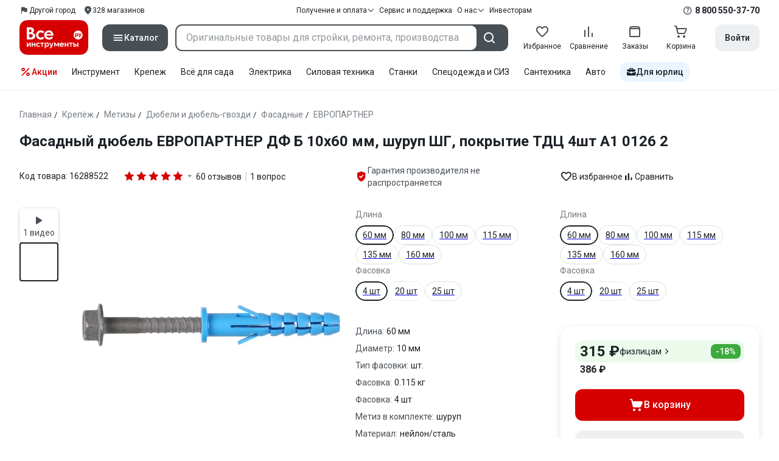

--- FILE ---
content_type: text/html;charset=utf-8
request_url: https://www.vseinstrumenti.ru/product/fasadnyj-dyubel-evropartner-df-b-10x60-mm-shurup-shg-pokrytie-tdts-4sht-a1-0126-2-1373560/
body_size: 52000
content:
<!DOCTYPE html><html  lang="ru"><head><meta charset="utf-8"><meta name="viewport" content="width=device-width, initial-scale=1, maximum-scale=1.0, minimum-scale=1.0, shrink-to-fit=no"><title>Фасадный дюбель ЕВРОПАРТНЕР ДФ Б 10x60 мм, шуруп ШГ, покрытие ТДЦ 4шт A1 0126 2 - выгодная цена, отзывы, характеристики, 3 видео, фото - купить в Москве и РФ</title><link rel="preconnect" href="https://track.onef.pro"><link rel="preconnect" href="https://fonts.googleapis.com"><link rel="preconnect" href="https://cdn.vseinstrumenti.ru"><link rel="preconnect" href="https://ads.adfox.ru"><link rel="preconnect" href="https://ad.adriver.ru"><link rel="preconnect" href="https://an.yandex.ru"><link rel="preconnect" href="https://vseinstrumentiru.webim.ru"><link rel="preconnect" href="https://vk.com"><link rel="stylesheet" href="https://fonts.googleapis.com/css2?family=Roboto:wght@400;500;700&display=swap&subset=cyrillic"><link rel="stylesheet" href="https://cdn.vseinstrumenti.ru/sv3/_product/style.ZmumvP6Q.css" crossorigin><link rel="preload" as="font" href="https://cdn.vseinstrumenti.ru/sv3/_product/vi-sans-fonts/ViSansBold.woff2" type="font/woff2" crossorigin="anonymous"><link rel="preload" as="font" href="https://cdn.vseinstrumenti.ru/sv3/_product/vi-sans-fonts/ViSansLight.woff2" type="font/woff2" crossorigin="anonymous"><link rel="preload" as="font" href="https://cdn.vseinstrumenti.ru/sv3/_product/vi-sans-fonts/ViSansMedium.woff2" type="font/woff2" crossorigin="anonymous"><link rel="preload" as="font" href="https://cdn.vseinstrumenti.ru/sv3/_product/vi-sans-fonts/ViSansNormal.woff2" type="font/woff2" crossorigin="anonymous"><link rel="preload" as="font" href="https://cdn.vseinstrumenti.ru/sv3/_product/vi-icons-font/df324fb27aefdb1f8d46f5b77b2a4bb1.woff2" type="font/woff2" crossorigin="anonymous"><link rel="preload" href="https://cdn.vseinstrumenti.ru/images/goods/krepezh/metizy/1373560/560x504/51894800.jpg" as="image"><link rel="modulepreload" as="script" crossorigin href="https://cdn.vseinstrumenti.ru/sv3/_product/BukyVeLl.js"><link rel="modulepreload" as="script" crossorigin href="https://cdn.vseinstrumenti.ru/sv3/_product/DPlvrqHH.js"><link rel="modulepreload" as="script" crossorigin href="https://cdn.vseinstrumenti.ru/sv3/_product/cLRzru_X.js"><link rel="modulepreload" as="script" crossorigin href="https://cdn.vseinstrumenti.ru/sv3/_product/DD1Se75d.js"><link rel="modulepreload" as="script" crossorigin href="https://cdn.vseinstrumenti.ru/sv3/_product/T9SW1sBJ.js"><link rel="modulepreload" as="script" crossorigin href="https://cdn.vseinstrumenti.ru/sv3/_product/d9d4upJ2.js"><link rel="dns-prefetch" href="https://js-agent.newrelic.com"><meta name="theme-color" content="#d60000"><meta name="yandex-verification" content="46583414c3f679da"><meta name="msvalidate.01" content="5B9818B5DC180CF788DBBE591F6506D0"><link rel="shortcut icon" type="image/svg+xml" href="/favicon.svg"><meta name="description" content="Фасадный дюбель ЕВРОПАРТНЕР ДФ Б 10x60 мм, шуруп ШГ, покрытие ТДЦ 4шт A1 0126 2 по цене от 315 рублей. Различные фасовки и способы доставки по Москве и области, Санкт- Петербургу, Екатеринбургу, Казани и другим городам и регионам, более 50 точек самовывоза на территории РФ."><link rel="canonical" href="https://www.vseinstrumenti.ru/product/fasadnyj-dyubel-evropartner-df-b-10x60-mm-shurup-shg-pokrytie-tdts-4sht-a1-0126-2-1373560/"><meta name="keywords" content="дюбель фасад, анкер фасад, дюбель фасадный, анкер фасадный"><meta property="og:site_name" content="ВсеИнструменты.Ру"><meta property="og:image" content="https://cdn.vseinstrumenti.ru/images/goods/krepezh/metizy/1373560/1000x1000/51894800.jpg"><meta property="og:type" content="website"><meta property="og:title" content="Фасадный дюбель ЕВРОПАРТНЕР ДФ Б 10x60 мм, шуруп ШГ, покрытие ТДЦ 4шт A1 0126 2"><meta property="og:url" content="https://www.vseinstrumenti.ru/product/fasadnyj-dyubel-evropartner-df-b-10x60-mm-shurup-shg-pokrytie-tdts-4sht-a1-0126-2-1373560/"><meta property="og:description" content="Фасадный дюбель ЕВРОПАРТНЕР ДФ Б 10x60 мм, шуруп ШГ, покрытие ТДЦ 4шт A1 0126 2 - выгодная цена, отзывы, характеристики, 3 видео, фото - купить в Москве и РФ"><script type="application/ld+json">{"@context":"https://schema.org","@type":"Product","model":"фасадного дюбеля ЕВРОПАРТНЕР ДФ Б 10x60 мм (4 шт.) 0126 2","name":"Фасадный дюбель ЕВРОПАРТНЕР ДФ Б 10x60 мм, шуруп ШГ, покрытие ТДЦ 4шт A1 0126 2","description":"Универсальный фасадный дюбель применяется для сквозного монтажа элементов фасадных конструкций. Может использоваться для крепления в следующих материалах оснований: бетон, природный камень, полнотелый кирпич, пустотелый и щелевой кирпич, керамзитобетонные блоки. Имеет техническое свидетельство МинСтроя России. Подходит для наружных работ. Материал дюбеля: нейлон 6.6, нового поколения, c низким влагопоглощением. Шуруп с шестигранной головкой, изготовлен из углеродистой стали, класс прочности: FX 8.8, с антикоррозийной обработкой методом термодиффузии. Устанавливается непосредственно сквозь прикрепляемую деталь. Усиленная конструкция предотвращает возможность поломки в процессе установки и гарантирует высокие нагрузки.","image":["https://cdn.vseinstrumenti.ru/images/goods/krepezh/metizy/1373560/2400x1600/51894800.jpg","https://cdn.vseinstrumenti.ru/images/goods/krepezh/metizy/1373560/2400x1600/51894801.jpg","https://cdn.vseinstrumenti.ru/images/goods/krepezh/metizy/1373560/2400x1600/52750562.jpg","https://cdn.vseinstrumenti.ru/images/goods/krepezh/metizy/1373560/2400x1600/52750563.jpg","https://cdn.vseinstrumenti.ru/images/goods/krepezh/metizy/1373560/2400x1600/52750564.jpg","https://cdn.vseinstrumenti.ru/images/goods/krepezh/metizy/1373560/2400x1600/53213748.jpg","https://cdn.vseinstrumenti.ru/images/goods/krepezh/metizy/1373560/2400x1600/53213749.jpg","https://cdn.vseinstrumenti.ru/images/goods/krepezh/metizy/1373560/2400x1600/52750565.jpg"],"brand":{"@type":"Brand","name":"ЕВРОПАРТНЕР"},"weight":{"@type":"QuantitativeValue","value":0.115,"unitCode":"KG"},"offers":{"@type":"Offer","availability":"http://schema.org/InStock","price":315,"priceCurrency":"RUB"},"aggregateRating":{"@type":"AggregateRating","ratingValue":4.9,"ratingCount":60,"reviewCount":60,"worstRating":0,"bestRating":5},"additionalProperty":[{"@type":"PropertyValue","name":"Длина","value":"60"},{"@type":"PropertyValue","name":"Диаметр","value":"10"},{"@type":"PropertyValue","name":"Тип шлица","value":"шестигр./torx"},{"@type":"PropertyValue","name":"Тип фасовки","value":"шт."},{"@type":"PropertyValue","name":"Фасовка","value":"0.115"},{"@type":"PropertyValue","name":"Фасовка","value":"4"},{"@type":"PropertyValue","name":"Метиз в комплекте","value":"шуруп"},{"@type":"PropertyValue","name":"Тип","value":"фасадный"},{"@type":"PropertyValue","name":"Диаметр отверстия под дюбель","value":"10"},{"@type":"PropertyValue","name":"Материал","value":"нейлон/сталь"}]}</script><script type="application/ld+json">{"@context":"https://schema.org","@type":"FAQPage","mainEntity":[{"@type":"Question","name":"Подскажите дюбель десятка а диаметр болта 8? И какой размер торхса т50?","acceptedAnswer":{"@type":"Answer","text":"Здравствуйте! Сейчас мы не обладаем такой информацией. Публикуем ваше обращение и даем возможность другим покупателям ответить, если кто-то сталкивался с подобным."}}]}</script><script type="module" src="https://cdn.vseinstrumenti.ru/sv3/_product/BukyVeLl.js" crossorigin></script><meta name="sentry-trace" content="a030c3013dc93e32db27768d5aaf1778-a4406ea684d697ff-0"/>
<meta name="baggage" content="sentry-environment=production,sentry-release=202601191112-master,sentry-public_key=074669c769d2f50d3439c8e5b41699aa,sentry-trace_id=a030c3013dc93e32db27768d5aaf1778,sentry-sampled=false,sentry-sample_rand=0.45478954059605914,sentry-sample_rate=0.02"/></head><body><!--teleport start anchor--><!--teleport anchor--><div id="__product"><div class="WRt-D2"><div class="" data-qa="full-header"><div class="SJ2ahA KSUiRj" data-qa="header-navigation"><div class="FPC1fN main-container"><div class="wS70Cv"><button class="_base-button_dd88u_8 _-x-small_dd88u_409 _-primary_dd88u_61 _-link_dd88u_195 _-no-paddings_dd88u_118 _-icon_dd88u_55 QKSKx-" data-qa="header-region-button"><!----><span class="_button-icon_dd88u_49"><!--[--><!--[--><i class="_vi-icon_su8nu_8 vi-icon-flag kQ4BjE wCGQwu" style="font-size:16px;"></i><!----><!--]--><!--]--></span><span class="_label_dd88u_27"><!--[--><span class="n4WTXf">Другой город</span><!--]--></span></button><a class="_base-button_dd88u_8 _-x-small_dd88u_409 _-primary_dd88u_61 _-link_dd88u_195 _-no-paddings_dd88u_118 _-icon_dd88u_55 pQyJNl _78pT6b" href="/offices/moscow/" no-label-paddings data-qa="self-delivery-link"><!----><span class="_button-icon_dd88u_49"><!--[--><i class="_vi-icon_su8nu_8 vi-icon-location NTzD6q" style="font-size:16px;"></i><!--]--></span><span class="_label_dd88u_27"><!--[-->
      328
      магазинов
     <!--]--></span></a></div><div class="yhf3nf"><div class="_dropdown_1e9wp_8 undefined _-has-arrow_1e9wp_15 KbLL--" data-qa="receipt-payment"><div class="_trigger_1e9wp_37"><!--[--><button class="_base-button_dd88u_8 _-x-small_dd88u_409 _-primary_dd88u_61 _-link_dd88u_195 _-icon-right_dd88u_58 _-no-paddings_dd88u_118 _-icon_dd88u_55 _78pT6b" no-label-paddings><!----><span class="_button-icon_dd88u_49"><!--[--><i class="_vi-icon_su8nu_8 vi-icon-arrow-down NTzD6q" style="font-size:12px;"></i><!--]--></span><span class="_label_dd88u_27"><!--[--> Получение и оплата <!--]--></span></button><!--]--></div><div class="_drop-content_1e9wp_21" style="display:none;"><div class="_drop-list-wrapper_1e9wp_12"><!--[--><!--]--><div class="_custom-scroll_rv8e1_8" style=""><!--[--><!--[--><a href="/courier-delivery/" class="_drop-link_1e9wp_72">Доставка курьером</a><a href="/region-delivery/" class="_drop-link_1e9wp_72">Доставка транспортной компанией</a><a href="/offices/moscow/" class="_drop-link_1e9wp_72">Самовывоз</a><a href="/payment-methods/" class="_drop-link_1e9wp_72">Способы оплаты</a><!--]--><!--]--></div><!--[--><div class="G6F6Ec" data-behavior="check-order-status" data-qa="check-order-status"><i class="_vi-icon_su8nu_8 vi-icon-clock mV1t7C" style="font-size:16px;"></i> Проверить статус заказа </div><a class="G6F6Ec" href="/pay-order/" target="_blank" data-qa="online-payment"><i class="_vi-icon_su8nu_8 vi-icon-ruble mV1t7C" style="font-size:16px;"></i> Оплатить заказ онлайн </a><!--]--></div></div></div><a class="_base-button_dd88u_8 _-x-small_dd88u_409 _-primary_dd88u_61 _-link_dd88u_195 _-icon-right_dd88u_58 _-no-paddings_dd88u_118 KbLL-- _78pT6b" href="/service-and-support/" data-qa="service-support-main" no-label-paddings><!----><!----><span class="_label_dd88u_27"><!--[--> Сервис и поддержка <!--]--></span></a><div class="_dropdown_1e9wp_8 undefined _-has-arrow_1e9wp_15 KbLL--" data-qa="receipt-payment"><div class="_trigger_1e9wp_37"><!--[--><button class="_base-button_dd88u_8 _-x-small_dd88u_409 _-primary_dd88u_61 _-link_dd88u_195 _-icon-right_dd88u_58 _-no-paddings_dd88u_118 _-icon_dd88u_55 _78pT6b" no-label-paddings><!----><span class="_button-icon_dd88u_49"><!--[--><i class="_vi-icon_su8nu_8 vi-icon-arrow-down NTzD6q" style="font-size:12px;"></i><!--]--></span><span class="_label_dd88u_27"><!--[--> О нас <!--]--></span></button><!--]--></div><div class="_drop-content_1e9wp_21" style="display:none;"><div class="_drop-list-wrapper_1e9wp_12"><!--[--><!--]--><!----><!--[--><a class="G6F6Ec" href="https://about.vseinstrumenti.ru/" target="_blank" data-qa="about-us-link"> О компании </a><a class="G6F6Ec" href="https://ir.vseinstrumenti.ru/" target="_blank" data-qa="investors-link"> Информация для инвесторов </a><a class="G6F6Ec" href="/legal/requisites/" data-qa="requisites"> Реквизиты </a><a class="G6F6Ec" href="/services/contacts/" data-qa="contacts"> Контакты </a><!--]--></div></div></div><a class="_base-button_dd88u_8 _-x-small_dd88u_409 _-primary_dd88u_61 _-link_dd88u_195 _-no-paddings_dd88u_118 KbLL-- _78pT6b" target="_blank" href="https://ir.vseinstrumenti.ru/" data-qa="top-level-investors-link"><!----><!----><span class="_label_dd88u_27"><!--[--> Инвесторам <!--]--></span></a></div><div class="_1Z3FeK _7zOW--"><!--[--><div class="_0edkke" data-qa="phone-hover"><!--[--><i class="_vi-icon_su8nu_8 vi-icon-question-circle-outline _7KApXj" style="font-size:16px;"></i><!--]--><div class="_tooltip_3i352_8 _-bottom-left_3i352_59" style="width:268px;--vi-tooltip-arrow-height:12px;--vi-tooltip-arrow-slide-shift:16px;--vi-tooltip-offset:4px;display:none;" data-tooltip="wrapper"><!----><svg class="_tooltip-arrow_3i352_25" width="28" height="12" viewBox="0 0 28 12" xmlns="http://www.w3.org/2000/svg"><path d="m16.9 10.6 8.2-9.2C25.9.4 26.9 0 28 0H0c1 0 2.1.5 2.9 1.4l8.2 9.2a3.8 3.8 0 0 0 5.8 0Z"></path></svg><!--[--><p class="_typography_5vy1f_47 _text_5vy1f_54 _v2_5vy1f_16"><!--[-->Звонок бесплатный 07:00 – 22:00<!--]--></p><p class="_typography_5vy1f_47 _text_5vy1f_54 _v2_5vy1f_16 _-no-margin_5vy1f_50"><!--[-->Дополнительный телефон<!--]--></p><a href="tel:undefined" class="JRYcFv T--q0z base-link -clean">+7 (495) 647-10-00</a><!--]--></div></div><a href="tel:8 800 550-37-70" class="JRYcFv base-link -clean" data-qa="phone-in-navigation">8 800 550-37-70</a><!--]--></div></div><!----></div><div class="jMtym9" data-qa="header"><div class="ppkRng main-container"><a href="/"><img src="https://cdn.vseinstrumenti.ru/sv3/_product/logo-filled.BL8hYRsI.svg?data" class="_5jy01q" loading="eager" alt="ВсеИнструменты.ру"></a><div class="swVQ0Q"><div class="lyIRsW" is-header-sticky="false"><button class="_base-button_dd88u_8 _-large_dd88u_359 _-filled_dd88u_61 _-full-width_dd88u_33 _-icon_dd88u_55 Xb6nO6" data-qa="catalog-button"><!----><span class="_button-icon_dd88u_49"><!--[--><i class="_vi-icon_su8nu_8 vi-icon-menu _3YBU77" style="font-size:20px;" data-qa="catalog-icon"></i><!--]--></span><span class="_label_dd88u_27"><!--[--> Каталог <!--]--></span></button><div class="_1Vy3DY" data-qa="catalog" is-new-header><!--noindex--><div class="_1-QKZt"><div class="_custom-scroll_rv8e1_8 AEpfPH" style="max-height:none;"><!--[--><ul data-qa="topic-list"><!--[--><li class="KfcaCL" data-qa="topic-item"><div class="_9OjAW7"><svg class="_svg-icon_1usy7_8 -MT9od" style="font-size:20px;"><use xlink:href="#catalog-12"></use></svg></div><a class="CXSkfA" href="https://www.vseinstrumenti.ru/category/stroitelnyj-instrument-6474/">Инструмент</a><i class="_vi-icon_su8nu_8 vi-icon-arrow-right awIVOy" style="font-size:16px;"></i></li><li class="KfcaCL" data-qa="topic-item"><div class="_9OjAW7"><svg class="_svg-icon_1usy7_8 -MT9od" style="font-size:20px;"><use xlink:href="#catalog-20"></use></svg></div><a class="CXSkfA" href="https://www.vseinstrumenti.ru/category/elektrika-i-svet-6480/">Электрика и свет</a><i class="_vi-icon_su8nu_8 vi-icon-arrow-right awIVOy" style="font-size:16px;"></i></li><li class="KfcaCL" data-qa="topic-item"><div class="_9OjAW7"><svg class="_svg-icon_1usy7_8 -MT9od" style="font-size:20px;"><use xlink:href="#catalog-32"></use></svg></div><a class="CXSkfA" href="https://www.vseinstrumenti.ru/category/ruchnoj-instrument-6481/">Ручной инструмент</a><i class="_vi-icon_su8nu_8 vi-icon-arrow-right awIVOy" style="font-size:16px;"></i></li><li class="KfcaCL" data-qa="topic-item"><div class="_9OjAW7"><svg class="_svg-icon_1usy7_8 -MT9od" style="font-size:20px;"><use xlink:href="#catalog-26"></use></svg></div><a class="CXSkfA" href="https://www.vseinstrumenti.ru/category/santehnicheskoe-oborudovanie-6750/">Сантехника и инженерные системы</a><i class="_vi-icon_su8nu_8 vi-icon-arrow-right awIVOy" style="font-size:16px;"></i></li><li class="KfcaCL" data-qa="topic-item"><div class="_9OjAW7"><svg class="_svg-icon_1usy7_8 -MT9od" style="font-size:20px;"><use xlink:href="#catalog-13"></use></svg></div><a class="CXSkfA" href="https://www.vseinstrumenti.ru/category/sadovaya-tehnika-i-instrument-6473/">Всё для сада</a><i class="_vi-icon_su8nu_8 vi-icon-arrow-right awIVOy" style="font-size:16px;"></i></li><li class="KfcaCL" data-qa="topic-item"><div class="_9OjAW7"><svg class="_svg-icon_1usy7_8 -MT9od" style="font-size:20px;"><use xlink:href="#catalog-2693"></use></svg></div><a class="CXSkfA" href="https://www.vseinstrumenti.ru/category/silovaya-tehnika-6475/">Силовая техника</a><i class="_vi-icon_su8nu_8 vi-icon-arrow-right awIVOy" style="font-size:16px;"></i></li><li class="KfcaCL" data-qa="topic-item"><div class="_9OjAW7"><svg class="_svg-icon_1usy7_8 -MT9od" style="font-size:20px;"><use xlink:href="#catalog-19"></use></svg></div><a class="CXSkfA" href="https://www.vseinstrumenti.ru/category/oborudovanie-dlya-avtoservisa-i-garazha-6479/">Автотовары</a><i class="_vi-icon_su8nu_8 vi-icon-arrow-right awIVOy" style="font-size:16px;"></i></li><li class="KfcaCL" data-qa="topic-item"><div class="_9OjAW7"><svg class="_svg-icon_1usy7_8 -MT9od" style="font-size:20px;"><use xlink:href="#catalog-25"></use></svg></div><a class="CXSkfA" href="https://www.vseinstrumenti.ru/category/krepezh-2994/">Крепёж и фурнитура</a><i class="_vi-icon_su8nu_8 vi-icon-arrow-right awIVOy" style="font-size:16px;"></i></li><li class="KfcaCL" data-qa="topic-item"><div class="_9OjAW7"><svg class="_svg-icon_1usy7_8 -MT9od" style="font-size:20px;"><use xlink:href="#catalog-30"></use></svg></div><a class="CXSkfA" href="https://www.vseinstrumenti.ru/category/stroitelnye-materialy-12778/">Отделочные и стройматериалы</a><i class="_vi-icon_su8nu_8 vi-icon-arrow-right awIVOy" style="font-size:16px;"></i></li><li class="KfcaCL" data-qa="topic-item"><div class="_9OjAW7"><svg class="_svg-icon_1usy7_8 -MT9od" style="font-size:20px;"><use xlink:href="#catalog-28"></use></svg></div><a class="CXSkfA" href="https://www.vseinstrumenti.ru/category/tovary-dlya-ofisa-i-doma-169730/">Офис и дом</a><i class="_vi-icon_su8nu_8 vi-icon-arrow-right awIVOy" style="font-size:16px;"></i></li><li class="KfcaCL" data-qa="topic-item"><div class="_9OjAW7"><svg class="_svg-icon_1usy7_8 -MT9od" style="font-size:20px;"><use xlink:href="#catalog-15"></use></svg></div><a class="CXSkfA" href="https://www.vseinstrumenti.ru/category/skladskoe-oborudovanie-i-tehnika-dlya-sklada-4100/">Склад</a><i class="_vi-icon_su8nu_8 vi-icon-arrow-right awIVOy" style="font-size:16px;"></i></li><li class="KfcaCL" data-qa="topic-item"><div class="_9OjAW7"><svg class="_svg-icon_1usy7_8 -MT9od" style="font-size:20px;"><use xlink:href="#catalog-16"></use></svg></div><a class="CXSkfA" href="https://www.vseinstrumenti.ru/category/stanki-6476/">Станки и промкомпоненты</a><i class="_vi-icon_su8nu_8 vi-icon-arrow-right awIVOy" style="font-size:16px;"></i></li><li class="KfcaCL" data-qa="topic-item"><div class="_9OjAW7"><svg class="_svg-icon_1usy7_8 -MT9od" style="font-size:20px;"><use xlink:href="#catalog-14"></use></svg></div><a class="CXSkfA" href="https://www.vseinstrumenti.ru/category/klimaticheskoe-oborudovanie-6472/">Климат, отопление и вентиляция</a><i class="_vi-icon_su8nu_8 vi-icon-arrow-right awIVOy" style="font-size:16px;"></i></li><li class="KfcaCL" data-qa="topic-item"><div class="_9OjAW7"><svg class="_svg-icon_1usy7_8 -MT9od" style="font-size:20px;"><use xlink:href="#catalog-2699"></use></svg></div><a class="CXSkfA" href="https://www.vseinstrumenti.ru/category/spetsodezhda-i-siz-4661/">Спецодежда и СИЗ</a><i class="_vi-icon_su8nu_8 vi-icon-arrow-right awIVOy" style="font-size:16px;"></i></li><li class="KfcaCL" data-qa="topic-item"><div class="_9OjAW7"><svg class="_svg-icon_1usy7_8 -MT9od" style="font-size:20px;"><use xlink:href="#catalog-2679"></use></svg></div><a class="CXSkfA" href="https://www.vseinstrumenti.ru/category/oborudovanie-dlya-klininga-i-uborki-2976/">Клининг и химия</a><i class="_vi-icon_su8nu_8 vi-icon-arrow-right awIVOy" style="font-size:16px;"></i></li><li class="KfcaCL" data-qa="topic-item"><div class="_9OjAW7"><svg class="_svg-icon_1usy7_8 -MT9od" style="font-size:20px;"><use xlink:href="#catalog-18"></use></svg></div><a class="CXSkfA" href="https://www.vseinstrumenti.ru/category/stroitelnoe-oborudovanie-i-tehnika-6477/">Строительное оборудование</a><i class="_vi-icon_su8nu_8 vi-icon-arrow-right awIVOy" style="font-size:16px;"></i></li><li class="KfcaCL" data-qa="topic-item"><div class="_9OjAW7"><svg class="_svg-icon_1usy7_8 -MT9od" style="font-size:20px;"><use xlink:href="#catalog-21"></use></svg></div><a class="CXSkfA" href="https://www.vseinstrumenti.ru/category/sport-i-turizm-3351/">Спорт и туризм</a><i class="_vi-icon_su8nu_8 vi-icon-arrow-right awIVOy" style="font-size:16px;"></i></li><li class="KfcaCL" data-qa="topic-item"><div class="_9OjAW7"><svg class="_svg-icon_1usy7_8 -MT9od" style="font-size:20px;"><use xlink:href="#catalog-22"></use></svg></div><a class="CXSkfA" href="https://www.vseinstrumenti.ru/category/rashodnye-materialy-i-osnastka-6478/">Расходные материалы</a><i class="_vi-icon_su8nu_8 vi-icon-arrow-right awIVOy" style="font-size:16px;"></i></li><!--]--></ul><!--]--></div><div class="_48gduC" style="display:none;"></div><div class="_custom-scroll_rv8e1_8 lFD7xo" style="max-height:none;display:none;"><!--[--><div class="otMaxg"><!--[--><!--]--><!----><!----></div><!--]--></div></div><!--/noindex--></div></div><div class="zuw3G3"><div class="d6N-Rk _base-input_riq1r_8 _-no-borders_riq1r_220"><label class="_label_riq1r_18"><!--[--><input data-qa="header-search-input" value type="text" placeholder="Оригинальные товары для стройки, ремонта, производства" autocomplete="off" class="_field_riq1r_23"><!--]--><!----><span class="_field-outline_riq1r_62"></span><!----></label><!----><!----><!----></div><button class="_base-button_dd88u_8 _-large_dd88u_359 _-filled_dd88u_61 _-icon_dd88u_55 wVtNQd" data-qa="header-search-button"><!----><span class="_button-icon_dd88u_49"><!--[--><i class="_vi-icon_su8nu_8 vi-icon-search zgbpH4" style="font-size:24px;"></i><!--]--></span><!----></button><!----></div></div><div class="_8n-Ibw"><!--[--><!--[--><a class="aHrd-R base-link -clean _8R37cX" href="/user/favorites/" data-qa="favorites" rel="nofollow"><!----><i class="_vi-icon_su8nu_8 vi-icon-heart-outline HHyJl0" style="font-size:24px;"></i><p class="_typography_5vy1f_47 _text_5vy1f_54 _v5_5vy1f_31 _-no-margin_5vy1f_50 _0FnZm-"><!--[-->Избранное<!--]--></p><!--[--><!--]--></a><!--]--><!--]--><div modelvalue="false" class="_8R37cX"><!--[--><a class="aHrd-R base-link -clean" href="/compare/" data-qa="compare" rel="nofollow"><!----><i class="_vi-icon_su8nu_8 vi-icon-comparison-slim HHyJl0" style="font-size:24px;"></i><p class="_typography_5vy1f_47 _text_5vy1f_54 _v5_5vy1f_31 _-no-margin_5vy1f_50 _0FnZm-"><!--[-->Сравнение<!--]--></p><!--[--><!--]--></a><!--]--><!----></div><!--[--><a class="aHrd-R base-link -clean _8R37cX" href="/user/orders/all/" data-qa="orders" rel="nofollow"><!----><i class="_vi-icon_su8nu_8 vi-icon-orders HHyJl0" style="font-size:24px;"></i><p class="_typography_5vy1f_47 _text_5vy1f_54 _v5_5vy1f_31 _-no-margin_5vy1f_50 _0FnZm-"><!--[-->Заказы<!--]--></p><!--[--><!--]--></a><!----><!--]--><a class="aHrd-R base-link -clean _8R37cX" href="/cart-checkout/" data-qa="cart" rel="nofollow"><!----><i class="_vi-icon_su8nu_8 vi-icon-cart-outline HHyJl0" style="font-size:24px;"></i><p class="_typography_5vy1f_47 _text_5vy1f_54 _v5_5vy1f_31 _-no-margin_5vy1f_50 _0FnZm-"><!--[-->Корзина<!--]--></p><!--[--><!--]--></a></div><div class="a2IXCg"><!----><div data-qa="motivation-menu"><!--[--><!--[--><button class="_base-button_dd88u_8 _-large_dd88u_359 _-secondary_dd88u_70 _-filled_dd88u_61" data-qa="login-and-registration"><!----><!----><span class="_label_dd88u_27"><!--[--> Войти <!--]--></span></button><!--]--><!--]--></div></div></div></div><div class="yHNXbv" data-qa="header-actions"><div class="-hgam4 main-container"><div class="c4dciU"><div class="_dropdown_1e9wp_8 undefined _-has-arrow_1e9wp_15 AKCgt7 GrYkMr" data-qa="actions-dropdown"><div class="_trigger_1e9wp_37"><!--[--><button class="_base-button_dd88u_8 _-link_dd88u_195 _-no-paddings_dd88u_118 _-icon_dd88u_55 a34PZ1" no-label-paddings data-qa="actions-button"><!----><span class="_button-icon_dd88u_49"><!--[--><i class="_vi-icon_su8nu_8 vi-icon-percent wzObRM" style="font-size:20px;"></i><!--]--></span><span class="_label_dd88u_27"><!--[--> Акции <!--]--></span></button><!--]--></div><div class="_drop-content_1e9wp_21" style="display:none;"><div class="_drop-list-wrapper_1e9wp_12"><!--[--><!--]--><div class="_custom-scroll_rv8e1_8" style=""><!--[--><!--]--></div><!--[--><!--]--></div></div></div><!--[--><div class="GrYkMr"><a class="hPWmsP base-link -clean" data-qa="instrument-6474" href="/category/stroitelnyj-instrument-6474/">Инструмент</a></div><div class="GrYkMr"><a class="hPWmsP base-link -clean" data-qa="krepezh-2994" href="/category/krepezh-2994/">Крепеж</a></div><div class="GrYkMr"><a class="hPWmsP base-link -clean" data-qa="sadovaya-tehnika-6473" href="/category/sadovaya-tehnika-i-instrument-6473/">Всё для сада</a></div><div class="GrYkMr"><a class="hPWmsP base-link -clean" data-qa="elektrika-6480" href="/category/elektrika-i-svet-6480/">Электрика</a></div><div class="GrYkMr"><a class="hPWmsP base-link -clean" data-qa="silovaya_tekhnika-6475" href="/category/silovaya-tehnika-6475/">Силовая техника	</a></div><div class="GrYkMr"><a class="hPWmsP base-link -clean" data-qa="stanki-6476" href="/category/stanki-6476/">Станки</a></div><div class="GrYkMr"><a class="hPWmsP base-link -clean" data-qa="spetsodezhda-i-siz-4661" href="/category/spetsodezhda-i-siz-4661/">Спецодежда и СИЗ</a></div><div class="GrYkMr"><a class="hPWmsP base-link -clean" data-qa="santehnika-6750" href="/category/santehnicheskoe-oborudovanie-6750/">Сантехника</a></div><div class="GrYkMr Un3Edv"><a class="hPWmsP base-link -clean" data-qa="avto-6479" href="/category/oborudovanie-dlya-avtoservisa-i-garazha-6479/">Авто</a></div><!--]--><div><!--[--><a class="D7gBjQ" href="/b2b/"><i class="_vi-icon_su8nu_8 vi-icon-brief-case" style="font-size:16px;"></i><span class="_typography_5vy1f_47 _text_5vy1f_54 _v1_5vy1f_11 _-no-margin_5vy1f_50"><!--[-->Для юрлиц<!--]--></span></a><!--]--><div class="_tooltip_3i352_8 _-bottom_3i352_54" style="width:332px;--vi-tooltip-arrow-height:12px;--vi-tooltip-arrow-slide-shift:16px;--vi-tooltip-offset:4px;display:none;" data-tooltip="wrapper"><!----><svg class="_tooltip-arrow_3i352_25" width="28" height="12" viewBox="0 0 28 12" xmlns="http://www.w3.org/2000/svg"><path d="m16.9 10.6 8.2-9.2C25.9.4 26.9 0 28 0H0c1 0 2.1.5 2.9 1.4l8.2 9.2a3.8 3.8 0 0 0 5.8 0Z"></path></svg><!--[--><p class="_typography_5vy1f_47 _heading_5vy1f_8 _v5_5vy1f_31"><!--[-->Покупайте для бизнеса<!--]--></p><ul class="pm0K4q"><!--[--><li class="VBAocX"><i class="_vi-icon_su8nu_8 vi-icon-check" style="font-size:16px;"></i><span class="_typography_5vy1f_47 _text_5vy1f_54 _v2_5vy1f_16 _-no-margin_5vy1f_50"><!--[-->Оригинальные товары с гарантией<!--]--></span></li><li class="VBAocX"><i class="_vi-icon_su8nu_8 vi-icon-check" style="font-size:16px;"></i><span class="_typography_5vy1f_47 _text_5vy1f_54 _v2_5vy1f_16 _-no-margin_5vy1f_50"><!--[-->2 млн товаров: закроем заявку на 100%<!--]--></span></li><li class="VBAocX"><i class="_vi-icon_su8nu_8 vi-icon-check" style="font-size:16px;"></i><span class="_typography_5vy1f_47 _text_5vy1f_54 _v2_5vy1f_16 _-no-margin_5vy1f_50"><!--[-->Оптовая система скидок<!--]--></span></li><!--]--></ul><a class="_base-button_dd88u_8 _-small_dd88u_384 _-secondary_dd88u_70 _-filled_dd88u_61" href="/b2b/"><!----><!----><span class="_label_dd88u_27"><!--[-->Узнать больше<!--]--></span></a><!--]--></div></div></div></div></div></div><!--[--><div class="main-container"><div class="_2HsHCc"><!--[--><header class="_8dBy4L"><nav itemscope class="_breadcrumbs_dmrdl_8" itemtype="https://schema.org/BreadcrumbList" id="breadcrumbs-anchor" data-qa="breadcrumbs"><!--[--><!--[--><div class="_breadcrumbs-item_dmrdl_16" itemprop="itemListElement" itemscope itemtype="https://schema.org/ListItem"><a href="/" class="_breadcrumbs-link_dmrdl_35" itemprop="item"><span itemprop="name">Главная</span><meta content="1" itemprop="position"></a><span class="_separator_dmrdl_32">/</span></div><!--]--><!--[--><div class="_breadcrumbs-item_dmrdl_16" itemprop="itemListElement" itemscope itemtype="https://schema.org/ListItem"><a href="/category/krepezh-2994/" class="_breadcrumbs-link_dmrdl_35" itemprop="item"><span itemprop="name">Крепёж</span><meta content="2" itemprop="position"></a><span class="_separator_dmrdl_32">/</span></div><!--]--><!--[--><div class="_breadcrumbs-item_dmrdl_16" itemprop="itemListElement" itemscope itemtype="https://schema.org/ListItem"><a href="/category/metizy-170301/" class="_breadcrumbs-link_dmrdl_35" itemprop="item"><span itemprop="name">Метизы</span><meta content="3" itemprop="position"></a><span class="_separator_dmrdl_32">/</span></div><!--]--><!--[--><div class="_breadcrumbs-item_dmrdl_16" itemprop="itemListElement" itemscope itemtype="https://schema.org/ListItem"><a href="/category/dyubeli-5396/" class="_breadcrumbs-link_dmrdl_35" itemprop="item"><span itemprop="name">Дюбели и дюбель-гвозди</span><meta content="4" itemprop="position"></a><span class="_separator_dmrdl_32">/</span></div><!--]--><!--[--><div class="_breadcrumbs-item_dmrdl_16" itemprop="itemListElement" itemscope itemtype="https://schema.org/ListItem"><a href="/category/fasadnye-dyubeli-ankery-7056/" class="_breadcrumbs-link_dmrdl_35" itemprop="item"><span itemprop="name">Фасадные</span><meta content="5" itemprop="position"></a><span class="_separator_dmrdl_32">/</span></div><!--]--><!--[--><div class="_breadcrumbs-item_dmrdl_16" itemprop="itemListElement" itemscope itemtype="https://schema.org/ListItem"><a href="/category/fasadnye-dyubeli-ankery-7056/evropartner-2060909/" class="_breadcrumbs-link_dmrdl_35" itemprop="item"><span itemprop="name">ЕВРОПАРТНЕР</span><meta content="6" itemprop="position"></a><!----></div><!--]--><!--]--></nav><!----><div class="Es-8xw"><h1 class="_typography_5vy1f_47 _heading_5vy1f_8 _v3_5vy1f_21 _-no-margin_5vy1f_50" data-qa="get-product-title"><!--[-->Фасадный дюбель ЕВРОПАРТНЕР ДФ Б 10x60 мм, шуруп ШГ, покрытие ТДЦ 4шт A1 0126 2<!--]--></h1><!----><!----><!----></div></header><!----><div role="main"><section class="sHPHy- jIbgDB" data-qa="product-card-header"><div class="EHMjzy"><div class="f4E5mb" data-qa="product-code"> Код товара: <span>16288522</span></div><div class="f-TbMV"><div class="tLPzUv"><div class="_rating_1u2s1_8" data-qa="rating-stars"><!----><input name="rating" readonly value="4.9" type="hidden"><div class="_rating-wrapper_1u2s1_14"><div class="_stars_1u2s1_29"><!--[--><div><svg xmlns="http://www.w3.org/2000/svg" viewBox="0 0 24 24" class="_svg-icon_1usy7_8 _star_1u2s1_29" style="font-size:20px;"><path d="M12.024 3.277c.15-.316.6-.316.752 0L15.3 8.57c.06.127.182.215.322.233l5.814.767a.416.416 0 0 1 .232.715l-4.253 4.037a.416.416 0 0 0-.123.378l1.068 5.767a.416.416 0 0 1-.608.442l-5.155-2.798a.416.416 0 0 0-.397 0L7.047 20.91a.416.416 0 0 1-.608-.442L7.506 14.7a.417.417 0 0 0-.123-.378L3.13 10.285a.417.417 0 0 1 .233-.715l5.814-.767a.416.416 0 0 0 .321-.233l2.526-5.293Z"></path></svg></div><div><svg xmlns="http://www.w3.org/2000/svg" viewBox="0 0 24 24" class="_svg-icon_1usy7_8 _star_1u2s1_29" style="font-size:20px;"><path d="M12.024 3.277c.15-.316.6-.316.752 0L15.3 8.57c.06.127.182.215.322.233l5.814.767a.416.416 0 0 1 .232.715l-4.253 4.037a.416.416 0 0 0-.123.378l1.068 5.767a.416.416 0 0 1-.608.442l-5.155-2.798a.416.416 0 0 0-.397 0L7.047 20.91a.416.416 0 0 1-.608-.442L7.506 14.7a.417.417 0 0 0-.123-.378L3.13 10.285a.417.417 0 0 1 .233-.715l5.814-.767a.416.416 0 0 0 .321-.233l2.526-5.293Z"></path></svg></div><div><svg xmlns="http://www.w3.org/2000/svg" viewBox="0 0 24 24" class="_svg-icon_1usy7_8 _star_1u2s1_29" style="font-size:20px;"><path d="M12.024 3.277c.15-.316.6-.316.752 0L15.3 8.57c.06.127.182.215.322.233l5.814.767a.416.416 0 0 1 .232.715l-4.253 4.037a.416.416 0 0 0-.123.378l1.068 5.767a.416.416 0 0 1-.608.442l-5.155-2.798a.416.416 0 0 0-.397 0L7.047 20.91a.416.416 0 0 1-.608-.442L7.506 14.7a.417.417 0 0 0-.123-.378L3.13 10.285a.417.417 0 0 1 .233-.715l5.814-.767a.416.416 0 0 0 .321-.233l2.526-5.293Z"></path></svg></div><div><svg xmlns="http://www.w3.org/2000/svg" viewBox="0 0 24 24" class="_svg-icon_1usy7_8 _star_1u2s1_29" style="font-size:20px;"><path d="M12.024 3.277c.15-.316.6-.316.752 0L15.3 8.57c.06.127.182.215.322.233l5.814.767a.416.416 0 0 1 .232.715l-4.253 4.037a.416.416 0 0 0-.123.378l1.068 5.767a.416.416 0 0 1-.608.442l-5.155-2.798a.416.416 0 0 0-.397 0L7.047 20.91a.416.416 0 0 1-.608-.442L7.506 14.7a.417.417 0 0 0-.123-.378L3.13 10.285a.417.417 0 0 1 .233-.715l5.814-.767a.416.416 0 0 0 .321-.233l2.526-5.293Z"></path></svg></div><div><svg xmlns="http://www.w3.org/2000/svg" viewBox="0 0 24 24" class="_svg-icon_1usy7_8 _star_1u2s1_29" style="font-size:20px;"><path d="M12.024 3.277c.15-.316.6-.316.752 0L15.3 8.57c.06.127.182.215.322.233l5.814.767a.416.416 0 0 1 .232.715l-4.253 4.037a.416.416 0 0 0-.123.378l1.068 5.767a.416.416 0 0 1-.608.442l-5.155-2.798a.416.416 0 0 0-.397 0L7.047 20.91a.416.416 0 0 1-.608-.442L7.506 14.7a.417.417 0 0 0-.123-.378L3.13 10.285a.417.417 0 0 1 .233-.715l5.814-.767a.416.416 0 0 0 .321-.233l2.526-5.293Z"></path></svg></div><!--]--></div><div class="_stars_1u2s1_29 _-fill_1u2s1_33" style="width:98%;"><!--[--><svg xmlns="http://www.w3.org/2000/svg" viewBox="0 0 24 24" class="_svg-icon_1usy7_8 _star_1u2s1_29 _-primary_1u2s1_50" style="font-size:20px;"><path d="M12.024 3.277c.15-.316.6-.316.752 0L15.3 8.57c.06.127.182.215.322.233l5.814.767a.416.416 0 0 1 .232.715l-4.253 4.037a.416.416 0 0 0-.123.378l1.068 5.767a.416.416 0 0 1-.608.442l-5.155-2.798a.416.416 0 0 0-.397 0L7.047 20.91a.416.416 0 0 1-.608-.442L7.506 14.7a.417.417 0 0 0-.123-.378L3.13 10.285a.417.417 0 0 1 .233-.715l5.814-.767a.416.416 0 0 0 .321-.233l2.526-5.293Z"></path></svg><svg xmlns="http://www.w3.org/2000/svg" viewBox="0 0 24 24" class="_svg-icon_1usy7_8 _star_1u2s1_29 _-primary_1u2s1_50" style="font-size:20px;"><path d="M12.024 3.277c.15-.316.6-.316.752 0L15.3 8.57c.06.127.182.215.322.233l5.814.767a.416.416 0 0 1 .232.715l-4.253 4.037a.416.416 0 0 0-.123.378l1.068 5.767a.416.416 0 0 1-.608.442l-5.155-2.798a.416.416 0 0 0-.397 0L7.047 20.91a.416.416 0 0 1-.608-.442L7.506 14.7a.417.417 0 0 0-.123-.378L3.13 10.285a.417.417 0 0 1 .233-.715l5.814-.767a.416.416 0 0 0 .321-.233l2.526-5.293Z"></path></svg><svg xmlns="http://www.w3.org/2000/svg" viewBox="0 0 24 24" class="_svg-icon_1usy7_8 _star_1u2s1_29 _-primary_1u2s1_50" style="font-size:20px;"><path d="M12.024 3.277c.15-.316.6-.316.752 0L15.3 8.57c.06.127.182.215.322.233l5.814.767a.416.416 0 0 1 .232.715l-4.253 4.037a.416.416 0 0 0-.123.378l1.068 5.767a.416.416 0 0 1-.608.442l-5.155-2.798a.416.416 0 0 0-.397 0L7.047 20.91a.416.416 0 0 1-.608-.442L7.506 14.7a.417.417 0 0 0-.123-.378L3.13 10.285a.417.417 0 0 1 .233-.715l5.814-.767a.416.416 0 0 0 .321-.233l2.526-5.293Z"></path></svg><svg xmlns="http://www.w3.org/2000/svg" viewBox="0 0 24 24" class="_svg-icon_1usy7_8 _star_1u2s1_29 _-primary_1u2s1_50" style="font-size:20px;"><path d="M12.024 3.277c.15-.316.6-.316.752 0L15.3 8.57c.06.127.182.215.322.233l5.814.767a.416.416 0 0 1 .232.715l-4.253 4.037a.416.416 0 0 0-.123.378l1.068 5.767a.416.416 0 0 1-.608.442l-5.155-2.798a.416.416 0 0 0-.397 0L7.047 20.91a.416.416 0 0 1-.608-.442L7.506 14.7a.417.417 0 0 0-.123-.378L3.13 10.285a.417.417 0 0 1 .233-.715l5.814-.767a.416.416 0 0 0 .321-.233l2.526-5.293Z"></path></svg><svg xmlns="http://www.w3.org/2000/svg" viewBox="0 0 24 24" class="_svg-icon_1usy7_8 _star_1u2s1_29 _-primary_1u2s1_50" style="font-size:20px;"><path d="M12.024 3.277c.15-.316.6-.316.752 0L15.3 8.57c.06.127.182.215.322.233l5.814.767a.416.416 0 0 1 .232.715l-4.253 4.037a.416.416 0 0 0-.123.378l1.068 5.767a.416.416 0 0 1-.608.442l-5.155-2.798a.416.416 0 0 0-.397 0L7.047 20.91a.416.416 0 0 1-.608-.442L7.506 14.7a.417.417 0 0 0-.123-.378L3.13 10.285a.417.417 0 0 1 .233-.715l5.814-.767a.416.416 0 0 0 .321-.233l2.526-5.293Z"></path></svg><!--]--></div></div><!----></div><div><!--[--><button class="_base-button_dd88u_8 _-small_dd88u_384 _-secondary_dd88u_70 _-link_dd88u_195 _-no-paddings_dd88u_118 _-icon_dd88u_55"><!----><span class="_button-icon_dd88u_49"><!--[--><i class="_vi-icon_su8nu_8 vi-icon-drop-down" style="font-size:20px;"></i><!--]--></span><!----></button><!--]--><div class="_tooltip_3i352_8 _-bottom_3i352_54" style="width:284px;--vi-tooltip-arrow-height:12px;--vi-tooltip-arrow-slide-shift:16px;--vi-tooltip-offset:4px;display:none;" data-tooltip="wrapper"><!----><svg class="_tooltip-arrow_3i352_25" width="28" height="12" viewBox="0 0 28 12" xmlns="http://www.w3.org/2000/svg"><path d="m16.9 10.6 8.2-9.2C25.9.4 26.9 0 28 0H0c1 0 2.1.5 2.9 1.4l8.2 9.2a3.8 3.8 0 0 0 5.8 0Z"></path></svg><!--[--><div class="NVFJ-O" data-qa="product-rating-info"><div class="yZoR1F"><span class="ywUsGL">4.9</span> из 5 </div><a class="TrfaET qPKWSl base-link -clean"><div class="_rating_1u2s1_8"><!----><input name="rating" readonly value="4.9" type="hidden"><div class="_rating-wrapper_1u2s1_14"><div class="_stars_1u2s1_29"><!--[--><div><svg xmlns="http://www.w3.org/2000/svg" viewBox="0 0 24 24" class="_svg-icon_1usy7_8 _star_1u2s1_29" style="font-size:32px;"><path d="M12.024 3.277c.15-.316.6-.316.752 0L15.3 8.57c.06.127.182.215.322.233l5.814.767a.416.416 0 0 1 .232.715l-4.253 4.037a.416.416 0 0 0-.123.378l1.068 5.767a.416.416 0 0 1-.608.442l-5.155-2.798a.416.416 0 0 0-.397 0L7.047 20.91a.416.416 0 0 1-.608-.442L7.506 14.7a.417.417 0 0 0-.123-.378L3.13 10.285a.417.417 0 0 1 .233-.715l5.814-.767a.416.416 0 0 0 .321-.233l2.526-5.293Z"></path></svg></div><div><svg xmlns="http://www.w3.org/2000/svg" viewBox="0 0 24 24" class="_svg-icon_1usy7_8 _star_1u2s1_29" style="font-size:32px;"><path d="M12.024 3.277c.15-.316.6-.316.752 0L15.3 8.57c.06.127.182.215.322.233l5.814.767a.416.416 0 0 1 .232.715l-4.253 4.037a.416.416 0 0 0-.123.378l1.068 5.767a.416.416 0 0 1-.608.442l-5.155-2.798a.416.416 0 0 0-.397 0L7.047 20.91a.416.416 0 0 1-.608-.442L7.506 14.7a.417.417 0 0 0-.123-.378L3.13 10.285a.417.417 0 0 1 .233-.715l5.814-.767a.416.416 0 0 0 .321-.233l2.526-5.293Z"></path></svg></div><div><svg xmlns="http://www.w3.org/2000/svg" viewBox="0 0 24 24" class="_svg-icon_1usy7_8 _star_1u2s1_29" style="font-size:32px;"><path d="M12.024 3.277c.15-.316.6-.316.752 0L15.3 8.57c.06.127.182.215.322.233l5.814.767a.416.416 0 0 1 .232.715l-4.253 4.037a.416.416 0 0 0-.123.378l1.068 5.767a.416.416 0 0 1-.608.442l-5.155-2.798a.416.416 0 0 0-.397 0L7.047 20.91a.416.416 0 0 1-.608-.442L7.506 14.7a.417.417 0 0 0-.123-.378L3.13 10.285a.417.417 0 0 1 .233-.715l5.814-.767a.416.416 0 0 0 .321-.233l2.526-5.293Z"></path></svg></div><div><svg xmlns="http://www.w3.org/2000/svg" viewBox="0 0 24 24" class="_svg-icon_1usy7_8 _star_1u2s1_29" style="font-size:32px;"><path d="M12.024 3.277c.15-.316.6-.316.752 0L15.3 8.57c.06.127.182.215.322.233l5.814.767a.416.416 0 0 1 .232.715l-4.253 4.037a.416.416 0 0 0-.123.378l1.068 5.767a.416.416 0 0 1-.608.442l-5.155-2.798a.416.416 0 0 0-.397 0L7.047 20.91a.416.416 0 0 1-.608-.442L7.506 14.7a.417.417 0 0 0-.123-.378L3.13 10.285a.417.417 0 0 1 .233-.715l5.814-.767a.416.416 0 0 0 .321-.233l2.526-5.293Z"></path></svg></div><div><svg xmlns="http://www.w3.org/2000/svg" viewBox="0 0 24 24" class="_svg-icon_1usy7_8 _star_1u2s1_29" style="font-size:32px;"><path d="M12.024 3.277c.15-.316.6-.316.752 0L15.3 8.57c.06.127.182.215.322.233l5.814.767a.416.416 0 0 1 .232.715l-4.253 4.037a.416.416 0 0 0-.123.378l1.068 5.767a.416.416 0 0 1-.608.442l-5.155-2.798a.416.416 0 0 0-.397 0L7.047 20.91a.416.416 0 0 1-.608-.442L7.506 14.7a.417.417 0 0 0-.123-.378L3.13 10.285a.417.417 0 0 1 .233-.715l5.814-.767a.416.416 0 0 0 .321-.233l2.526-5.293Z"></path></svg></div><!--]--></div><div class="_stars_1u2s1_29 _-fill_1u2s1_33" style="width:98%;"><!--[--><svg xmlns="http://www.w3.org/2000/svg" viewBox="0 0 24 24" class="_svg-icon_1usy7_8 _star_1u2s1_29 _-primary_1u2s1_50" style="font-size:32px;"><path d="M12.024 3.277c.15-.316.6-.316.752 0L15.3 8.57c.06.127.182.215.322.233l5.814.767a.416.416 0 0 1 .232.715l-4.253 4.037a.416.416 0 0 0-.123.378l1.068 5.767a.416.416 0 0 1-.608.442l-5.155-2.798a.416.416 0 0 0-.397 0L7.047 20.91a.416.416 0 0 1-.608-.442L7.506 14.7a.417.417 0 0 0-.123-.378L3.13 10.285a.417.417 0 0 1 .233-.715l5.814-.767a.416.416 0 0 0 .321-.233l2.526-5.293Z"></path></svg><svg xmlns="http://www.w3.org/2000/svg" viewBox="0 0 24 24" class="_svg-icon_1usy7_8 _star_1u2s1_29 _-primary_1u2s1_50" style="font-size:32px;"><path d="M12.024 3.277c.15-.316.6-.316.752 0L15.3 8.57c.06.127.182.215.322.233l5.814.767a.416.416 0 0 1 .232.715l-4.253 4.037a.416.416 0 0 0-.123.378l1.068 5.767a.416.416 0 0 1-.608.442l-5.155-2.798a.416.416 0 0 0-.397 0L7.047 20.91a.416.416 0 0 1-.608-.442L7.506 14.7a.417.417 0 0 0-.123-.378L3.13 10.285a.417.417 0 0 1 .233-.715l5.814-.767a.416.416 0 0 0 .321-.233l2.526-5.293Z"></path></svg><svg xmlns="http://www.w3.org/2000/svg" viewBox="0 0 24 24" class="_svg-icon_1usy7_8 _star_1u2s1_29 _-primary_1u2s1_50" style="font-size:32px;"><path d="M12.024 3.277c.15-.316.6-.316.752 0L15.3 8.57c.06.127.182.215.322.233l5.814.767a.416.416 0 0 1 .232.715l-4.253 4.037a.416.416 0 0 0-.123.378l1.068 5.767a.416.416 0 0 1-.608.442l-5.155-2.798a.416.416 0 0 0-.397 0L7.047 20.91a.416.416 0 0 1-.608-.442L7.506 14.7a.417.417 0 0 0-.123-.378L3.13 10.285a.417.417 0 0 1 .233-.715l5.814-.767a.416.416 0 0 0 .321-.233l2.526-5.293Z"></path></svg><svg xmlns="http://www.w3.org/2000/svg" viewBox="0 0 24 24" class="_svg-icon_1usy7_8 _star_1u2s1_29 _-primary_1u2s1_50" style="font-size:32px;"><path d="M12.024 3.277c.15-.316.6-.316.752 0L15.3 8.57c.06.127.182.215.322.233l5.814.767a.416.416 0 0 1 .232.715l-4.253 4.037a.416.416 0 0 0-.123.378l1.068 5.767a.416.416 0 0 1-.608.442l-5.155-2.798a.416.416 0 0 0-.397 0L7.047 20.91a.416.416 0 0 1-.608-.442L7.506 14.7a.417.417 0 0 0-.123-.378L3.13 10.285a.417.417 0 0 1 .233-.715l5.814-.767a.416.416 0 0 0 .321-.233l2.526-5.293Z"></path></svg><svg xmlns="http://www.w3.org/2000/svg" viewBox="0 0 24 24" class="_svg-icon_1usy7_8 _star_1u2s1_29 _-primary_1u2s1_50" style="font-size:32px;"><path d="M12.024 3.277c.15-.316.6-.316.752 0L15.3 8.57c.06.127.182.215.322.233l5.814.767a.416.416 0 0 1 .232.715l-4.253 4.037a.416.416 0 0 0-.123.378l1.068 5.767a.416.416 0 0 1-.608.442l-5.155-2.798a.416.416 0 0 0-.397 0L7.047 20.91a.416.416 0 0 1-.608-.442L7.506 14.7a.417.417 0 0 0-.123-.378L3.13 10.285a.417.417 0 0 1 .233-.715l5.814-.767a.416.416 0 0 0 .321-.233l2.526-5.293Z"></path></svg><!--]--></div></div><!----></div><span class="text">60 отзывов</span></a><!--[--><!--[--><!----><!--]--><!--[--><a aria-current="page" href="/product/fasadnyj-dyubel-evropartner-df-b-10x60-mm-shurup-shg-pokrytie-tdts-4sht-a1-0126-2-1373560/#reviews" class="router-link-active router-link-exact-active TrfaET base-link -clean" data-qa="product-rating-info-rating1"><div class="_rating_1u2s1_8"><!----><input name="rating" readonly value="1" type="hidden"><div class="_rating-wrapper_1u2s1_14"><div class="_stars_1u2s1_29"><!--[--><div><svg xmlns="http://www.w3.org/2000/svg" viewBox="0 0 24 24" class="_svg-icon_1usy7_8 _star_1u2s1_29" style="font-size:20px;"><path d="M12.024 3.277c.15-.316.6-.316.752 0L15.3 8.57c.06.127.182.215.322.233l5.814.767a.416.416 0 0 1 .232.715l-4.253 4.037a.416.416 0 0 0-.123.378l1.068 5.767a.416.416 0 0 1-.608.442l-5.155-2.798a.416.416 0 0 0-.397 0L7.047 20.91a.416.416 0 0 1-.608-.442L7.506 14.7a.417.417 0 0 0-.123-.378L3.13 10.285a.417.417 0 0 1 .233-.715l5.814-.767a.416.416 0 0 0 .321-.233l2.526-5.293Z"></path></svg></div><div><svg xmlns="http://www.w3.org/2000/svg" viewBox="0 0 24 24" class="_svg-icon_1usy7_8 _star_1u2s1_29" style="font-size:20px;"><path d="M12.024 3.277c.15-.316.6-.316.752 0L15.3 8.57c.06.127.182.215.322.233l5.814.767a.416.416 0 0 1 .232.715l-4.253 4.037a.416.416 0 0 0-.123.378l1.068 5.767a.416.416 0 0 1-.608.442l-5.155-2.798a.416.416 0 0 0-.397 0L7.047 20.91a.416.416 0 0 1-.608-.442L7.506 14.7a.417.417 0 0 0-.123-.378L3.13 10.285a.417.417 0 0 1 .233-.715l5.814-.767a.416.416 0 0 0 .321-.233l2.526-5.293Z"></path></svg></div><div><svg xmlns="http://www.w3.org/2000/svg" viewBox="0 0 24 24" class="_svg-icon_1usy7_8 _star_1u2s1_29" style="font-size:20px;"><path d="M12.024 3.277c.15-.316.6-.316.752 0L15.3 8.57c.06.127.182.215.322.233l5.814.767a.416.416 0 0 1 .232.715l-4.253 4.037a.416.416 0 0 0-.123.378l1.068 5.767a.416.416 0 0 1-.608.442l-5.155-2.798a.416.416 0 0 0-.397 0L7.047 20.91a.416.416 0 0 1-.608-.442L7.506 14.7a.417.417 0 0 0-.123-.378L3.13 10.285a.417.417 0 0 1 .233-.715l5.814-.767a.416.416 0 0 0 .321-.233l2.526-5.293Z"></path></svg></div><div><svg xmlns="http://www.w3.org/2000/svg" viewBox="0 0 24 24" class="_svg-icon_1usy7_8 _star_1u2s1_29" style="font-size:20px;"><path d="M12.024 3.277c.15-.316.6-.316.752 0L15.3 8.57c.06.127.182.215.322.233l5.814.767a.416.416 0 0 1 .232.715l-4.253 4.037a.416.416 0 0 0-.123.378l1.068 5.767a.416.416 0 0 1-.608.442l-5.155-2.798a.416.416 0 0 0-.397 0L7.047 20.91a.416.416 0 0 1-.608-.442L7.506 14.7a.417.417 0 0 0-.123-.378L3.13 10.285a.417.417 0 0 1 .233-.715l5.814-.767a.416.416 0 0 0 .321-.233l2.526-5.293Z"></path></svg></div><div><svg xmlns="http://www.w3.org/2000/svg" viewBox="0 0 24 24" class="_svg-icon_1usy7_8 _star_1u2s1_29" style="font-size:20px;"><path d="M12.024 3.277c.15-.316.6-.316.752 0L15.3 8.57c.06.127.182.215.322.233l5.814.767a.416.416 0 0 1 .232.715l-4.253 4.037a.416.416 0 0 0-.123.378l1.068 5.767a.416.416 0 0 1-.608.442l-5.155-2.798a.416.416 0 0 0-.397 0L7.047 20.91a.416.416 0 0 1-.608-.442L7.506 14.7a.417.417 0 0 0-.123-.378L3.13 10.285a.417.417 0 0 1 .233-.715l5.814-.767a.416.416 0 0 0 .321-.233l2.526-5.293Z"></path></svg></div><!--]--></div><div class="_stars_1u2s1_29 _-fill_1u2s1_33" style="width:20%;"><!--[--><svg xmlns="http://www.w3.org/2000/svg" viewBox="0 0 24 24" class="_svg-icon_1usy7_8 _star_1u2s1_29 _-primary_1u2s1_50" style="font-size:20px;"><path d="M12.024 3.277c.15-.316.6-.316.752 0L15.3 8.57c.06.127.182.215.322.233l5.814.767a.416.416 0 0 1 .232.715l-4.253 4.037a.416.416 0 0 0-.123.378l1.068 5.767a.416.416 0 0 1-.608.442l-5.155-2.798a.416.416 0 0 0-.397 0L7.047 20.91a.416.416 0 0 1-.608-.442L7.506 14.7a.417.417 0 0 0-.123-.378L3.13 10.285a.417.417 0 0 1 .233-.715l5.814-.767a.416.416 0 0 0 .321-.233l2.526-5.293Z"></path></svg><svg xmlns="http://www.w3.org/2000/svg" viewBox="0 0 24 24" class="_svg-icon_1usy7_8 _star_1u2s1_29 _-primary_1u2s1_50" style="font-size:20px;"><path d="M12.024 3.277c.15-.316.6-.316.752 0L15.3 8.57c.06.127.182.215.322.233l5.814.767a.416.416 0 0 1 .232.715l-4.253 4.037a.416.416 0 0 0-.123.378l1.068 5.767a.416.416 0 0 1-.608.442l-5.155-2.798a.416.416 0 0 0-.397 0L7.047 20.91a.416.416 0 0 1-.608-.442L7.506 14.7a.417.417 0 0 0-.123-.378L3.13 10.285a.417.417 0 0 1 .233-.715l5.814-.767a.416.416 0 0 0 .321-.233l2.526-5.293Z"></path></svg><svg xmlns="http://www.w3.org/2000/svg" viewBox="0 0 24 24" class="_svg-icon_1usy7_8 _star_1u2s1_29 _-primary_1u2s1_50" style="font-size:20px;"><path d="M12.024 3.277c.15-.316.6-.316.752 0L15.3 8.57c.06.127.182.215.322.233l5.814.767a.416.416 0 0 1 .232.715l-4.253 4.037a.416.416 0 0 0-.123.378l1.068 5.767a.416.416 0 0 1-.608.442l-5.155-2.798a.416.416 0 0 0-.397 0L7.047 20.91a.416.416 0 0 1-.608-.442L7.506 14.7a.417.417 0 0 0-.123-.378L3.13 10.285a.417.417 0 0 1 .233-.715l5.814-.767a.416.416 0 0 0 .321-.233l2.526-5.293Z"></path></svg><svg xmlns="http://www.w3.org/2000/svg" viewBox="0 0 24 24" class="_svg-icon_1usy7_8 _star_1u2s1_29 _-primary_1u2s1_50" style="font-size:20px;"><path d="M12.024 3.277c.15-.316.6-.316.752 0L15.3 8.57c.06.127.182.215.322.233l5.814.767a.416.416 0 0 1 .232.715l-4.253 4.037a.416.416 0 0 0-.123.378l1.068 5.767a.416.416 0 0 1-.608.442l-5.155-2.798a.416.416 0 0 0-.397 0L7.047 20.91a.416.416 0 0 1-.608-.442L7.506 14.7a.417.417 0 0 0-.123-.378L3.13 10.285a.417.417 0 0 1 .233-.715l5.814-.767a.416.416 0 0 0 .321-.233l2.526-5.293Z"></path></svg><svg xmlns="http://www.w3.org/2000/svg" viewBox="0 0 24 24" class="_svg-icon_1usy7_8 _star_1u2s1_29 _-primary_1u2s1_50" style="font-size:20px;"><path d="M12.024 3.277c.15-.316.6-.316.752 0L15.3 8.57c.06.127.182.215.322.233l5.814.767a.416.416 0 0 1 .232.715l-4.253 4.037a.416.416 0 0 0-.123.378l1.068 5.767a.416.416 0 0 1-.608.442l-5.155-2.798a.416.416 0 0 0-.397 0L7.047 20.91a.416.416 0 0 1-.608-.442L7.506 14.7a.417.417 0 0 0-.123-.378L3.13 10.285a.417.417 0 0 1 .233-.715l5.814-.767a.416.416 0 0 0 .321-.233l2.526-5.293Z"></path></svg><!--]--></div></div><!----></div><span class="text">1 отзыв</span></a><!--]--><!--[--><!----><!--]--><!--[--><!----><!--]--><!--[--><a aria-current="page" href="/product/fasadnyj-dyubel-evropartner-df-b-10x60-mm-shurup-shg-pokrytie-tdts-4sht-a1-0126-2-1373560/#reviews" class="router-link-active router-link-exact-active TrfaET base-link -clean" data-qa="product-rating-info-rating4"><div class="_rating_1u2s1_8"><!----><input name="rating" readonly value="4" type="hidden"><div class="_rating-wrapper_1u2s1_14"><div class="_stars_1u2s1_29"><!--[--><div><svg xmlns="http://www.w3.org/2000/svg" viewBox="0 0 24 24" class="_svg-icon_1usy7_8 _star_1u2s1_29" style="font-size:20px;"><path d="M12.024 3.277c.15-.316.6-.316.752 0L15.3 8.57c.06.127.182.215.322.233l5.814.767a.416.416 0 0 1 .232.715l-4.253 4.037a.416.416 0 0 0-.123.378l1.068 5.767a.416.416 0 0 1-.608.442l-5.155-2.798a.416.416 0 0 0-.397 0L7.047 20.91a.416.416 0 0 1-.608-.442L7.506 14.7a.417.417 0 0 0-.123-.378L3.13 10.285a.417.417 0 0 1 .233-.715l5.814-.767a.416.416 0 0 0 .321-.233l2.526-5.293Z"></path></svg></div><div><svg xmlns="http://www.w3.org/2000/svg" viewBox="0 0 24 24" class="_svg-icon_1usy7_8 _star_1u2s1_29" style="font-size:20px;"><path d="M12.024 3.277c.15-.316.6-.316.752 0L15.3 8.57c.06.127.182.215.322.233l5.814.767a.416.416 0 0 1 .232.715l-4.253 4.037a.416.416 0 0 0-.123.378l1.068 5.767a.416.416 0 0 1-.608.442l-5.155-2.798a.416.416 0 0 0-.397 0L7.047 20.91a.416.416 0 0 1-.608-.442L7.506 14.7a.417.417 0 0 0-.123-.378L3.13 10.285a.417.417 0 0 1 .233-.715l5.814-.767a.416.416 0 0 0 .321-.233l2.526-5.293Z"></path></svg></div><div><svg xmlns="http://www.w3.org/2000/svg" viewBox="0 0 24 24" class="_svg-icon_1usy7_8 _star_1u2s1_29" style="font-size:20px;"><path d="M12.024 3.277c.15-.316.6-.316.752 0L15.3 8.57c.06.127.182.215.322.233l5.814.767a.416.416 0 0 1 .232.715l-4.253 4.037a.416.416 0 0 0-.123.378l1.068 5.767a.416.416 0 0 1-.608.442l-5.155-2.798a.416.416 0 0 0-.397 0L7.047 20.91a.416.416 0 0 1-.608-.442L7.506 14.7a.417.417 0 0 0-.123-.378L3.13 10.285a.417.417 0 0 1 .233-.715l5.814-.767a.416.416 0 0 0 .321-.233l2.526-5.293Z"></path></svg></div><div><svg xmlns="http://www.w3.org/2000/svg" viewBox="0 0 24 24" class="_svg-icon_1usy7_8 _star_1u2s1_29" style="font-size:20px;"><path d="M12.024 3.277c.15-.316.6-.316.752 0L15.3 8.57c.06.127.182.215.322.233l5.814.767a.416.416 0 0 1 .232.715l-4.253 4.037a.416.416 0 0 0-.123.378l1.068 5.767a.416.416 0 0 1-.608.442l-5.155-2.798a.416.416 0 0 0-.397 0L7.047 20.91a.416.416 0 0 1-.608-.442L7.506 14.7a.417.417 0 0 0-.123-.378L3.13 10.285a.417.417 0 0 1 .233-.715l5.814-.767a.416.416 0 0 0 .321-.233l2.526-5.293Z"></path></svg></div><div><svg xmlns="http://www.w3.org/2000/svg" viewBox="0 0 24 24" class="_svg-icon_1usy7_8 _star_1u2s1_29" style="font-size:20px;"><path d="M12.024 3.277c.15-.316.6-.316.752 0L15.3 8.57c.06.127.182.215.322.233l5.814.767a.416.416 0 0 1 .232.715l-4.253 4.037a.416.416 0 0 0-.123.378l1.068 5.767a.416.416 0 0 1-.608.442l-5.155-2.798a.416.416 0 0 0-.397 0L7.047 20.91a.416.416 0 0 1-.608-.442L7.506 14.7a.417.417 0 0 0-.123-.378L3.13 10.285a.417.417 0 0 1 .233-.715l5.814-.767a.416.416 0 0 0 .321-.233l2.526-5.293Z"></path></svg></div><!--]--></div><div class="_stars_1u2s1_29 _-fill_1u2s1_33" style="width:80%;"><!--[--><svg xmlns="http://www.w3.org/2000/svg" viewBox="0 0 24 24" class="_svg-icon_1usy7_8 _star_1u2s1_29 _-primary_1u2s1_50" style="font-size:20px;"><path d="M12.024 3.277c.15-.316.6-.316.752 0L15.3 8.57c.06.127.182.215.322.233l5.814.767a.416.416 0 0 1 .232.715l-4.253 4.037a.416.416 0 0 0-.123.378l1.068 5.767a.416.416 0 0 1-.608.442l-5.155-2.798a.416.416 0 0 0-.397 0L7.047 20.91a.416.416 0 0 1-.608-.442L7.506 14.7a.417.417 0 0 0-.123-.378L3.13 10.285a.417.417 0 0 1 .233-.715l5.814-.767a.416.416 0 0 0 .321-.233l2.526-5.293Z"></path></svg><svg xmlns="http://www.w3.org/2000/svg" viewBox="0 0 24 24" class="_svg-icon_1usy7_8 _star_1u2s1_29 _-primary_1u2s1_50" style="font-size:20px;"><path d="M12.024 3.277c.15-.316.6-.316.752 0L15.3 8.57c.06.127.182.215.322.233l5.814.767a.416.416 0 0 1 .232.715l-4.253 4.037a.416.416 0 0 0-.123.378l1.068 5.767a.416.416 0 0 1-.608.442l-5.155-2.798a.416.416 0 0 0-.397 0L7.047 20.91a.416.416 0 0 1-.608-.442L7.506 14.7a.417.417 0 0 0-.123-.378L3.13 10.285a.417.417 0 0 1 .233-.715l5.814-.767a.416.416 0 0 0 .321-.233l2.526-5.293Z"></path></svg><svg xmlns="http://www.w3.org/2000/svg" viewBox="0 0 24 24" class="_svg-icon_1usy7_8 _star_1u2s1_29 _-primary_1u2s1_50" style="font-size:20px;"><path d="M12.024 3.277c.15-.316.6-.316.752 0L15.3 8.57c.06.127.182.215.322.233l5.814.767a.416.416 0 0 1 .232.715l-4.253 4.037a.416.416 0 0 0-.123.378l1.068 5.767a.416.416 0 0 1-.608.442l-5.155-2.798a.416.416 0 0 0-.397 0L7.047 20.91a.416.416 0 0 1-.608-.442L7.506 14.7a.417.417 0 0 0-.123-.378L3.13 10.285a.417.417 0 0 1 .233-.715l5.814-.767a.416.416 0 0 0 .321-.233l2.526-5.293Z"></path></svg><svg xmlns="http://www.w3.org/2000/svg" viewBox="0 0 24 24" class="_svg-icon_1usy7_8 _star_1u2s1_29 _-primary_1u2s1_50" style="font-size:20px;"><path d="M12.024 3.277c.15-.316.6-.316.752 0L15.3 8.57c.06.127.182.215.322.233l5.814.767a.416.416 0 0 1 .232.715l-4.253 4.037a.416.416 0 0 0-.123.378l1.068 5.767a.416.416 0 0 1-.608.442l-5.155-2.798a.416.416 0 0 0-.397 0L7.047 20.91a.416.416 0 0 1-.608-.442L7.506 14.7a.417.417 0 0 0-.123-.378L3.13 10.285a.417.417 0 0 1 .233-.715l5.814-.767a.416.416 0 0 0 .321-.233l2.526-5.293Z"></path></svg><svg xmlns="http://www.w3.org/2000/svg" viewBox="0 0 24 24" class="_svg-icon_1usy7_8 _star_1u2s1_29 _-primary_1u2s1_50" style="font-size:20px;"><path d="M12.024 3.277c.15-.316.6-.316.752 0L15.3 8.57c.06.127.182.215.322.233l5.814.767a.416.416 0 0 1 .232.715l-4.253 4.037a.416.416 0 0 0-.123.378l1.068 5.767a.416.416 0 0 1-.608.442l-5.155-2.798a.416.416 0 0 0-.397 0L7.047 20.91a.416.416 0 0 1-.608-.442L7.506 14.7a.417.417 0 0 0-.123-.378L3.13 10.285a.417.417 0 0 1 .233-.715l5.814-.767a.416.416 0 0 0 .321-.233l2.526-5.293Z"></path></svg><!--]--></div></div><!----></div><span class="text">5 отзывов</span></a><!--]--><!--[--><a aria-current="page" href="/product/fasadnyj-dyubel-evropartner-df-b-10x60-mm-shurup-shg-pokrytie-tdts-4sht-a1-0126-2-1373560/#reviews" class="router-link-active router-link-exact-active TrfaET base-link -clean" data-qa="product-rating-info-rating5"><div class="_rating_1u2s1_8"><!----><input name="rating" readonly value="5" type="hidden"><div class="_rating-wrapper_1u2s1_14"><div class="_stars_1u2s1_29"><!--[--><div><svg xmlns="http://www.w3.org/2000/svg" viewBox="0 0 24 24" class="_svg-icon_1usy7_8 _star_1u2s1_29" style="font-size:20px;"><path d="M12.024 3.277c.15-.316.6-.316.752 0L15.3 8.57c.06.127.182.215.322.233l5.814.767a.416.416 0 0 1 .232.715l-4.253 4.037a.416.416 0 0 0-.123.378l1.068 5.767a.416.416 0 0 1-.608.442l-5.155-2.798a.416.416 0 0 0-.397 0L7.047 20.91a.416.416 0 0 1-.608-.442L7.506 14.7a.417.417 0 0 0-.123-.378L3.13 10.285a.417.417 0 0 1 .233-.715l5.814-.767a.416.416 0 0 0 .321-.233l2.526-5.293Z"></path></svg></div><div><svg xmlns="http://www.w3.org/2000/svg" viewBox="0 0 24 24" class="_svg-icon_1usy7_8 _star_1u2s1_29" style="font-size:20px;"><path d="M12.024 3.277c.15-.316.6-.316.752 0L15.3 8.57c.06.127.182.215.322.233l5.814.767a.416.416 0 0 1 .232.715l-4.253 4.037a.416.416 0 0 0-.123.378l1.068 5.767a.416.416 0 0 1-.608.442l-5.155-2.798a.416.416 0 0 0-.397 0L7.047 20.91a.416.416 0 0 1-.608-.442L7.506 14.7a.417.417 0 0 0-.123-.378L3.13 10.285a.417.417 0 0 1 .233-.715l5.814-.767a.416.416 0 0 0 .321-.233l2.526-5.293Z"></path></svg></div><div><svg xmlns="http://www.w3.org/2000/svg" viewBox="0 0 24 24" class="_svg-icon_1usy7_8 _star_1u2s1_29" style="font-size:20px;"><path d="M12.024 3.277c.15-.316.6-.316.752 0L15.3 8.57c.06.127.182.215.322.233l5.814.767a.416.416 0 0 1 .232.715l-4.253 4.037a.416.416 0 0 0-.123.378l1.068 5.767a.416.416 0 0 1-.608.442l-5.155-2.798a.416.416 0 0 0-.397 0L7.047 20.91a.416.416 0 0 1-.608-.442L7.506 14.7a.417.417 0 0 0-.123-.378L3.13 10.285a.417.417 0 0 1 .233-.715l5.814-.767a.416.416 0 0 0 .321-.233l2.526-5.293Z"></path></svg></div><div><svg xmlns="http://www.w3.org/2000/svg" viewBox="0 0 24 24" class="_svg-icon_1usy7_8 _star_1u2s1_29" style="font-size:20px;"><path d="M12.024 3.277c.15-.316.6-.316.752 0L15.3 8.57c.06.127.182.215.322.233l5.814.767a.416.416 0 0 1 .232.715l-4.253 4.037a.416.416 0 0 0-.123.378l1.068 5.767a.416.416 0 0 1-.608.442l-5.155-2.798a.416.416 0 0 0-.397 0L7.047 20.91a.416.416 0 0 1-.608-.442L7.506 14.7a.417.417 0 0 0-.123-.378L3.13 10.285a.417.417 0 0 1 .233-.715l5.814-.767a.416.416 0 0 0 .321-.233l2.526-5.293Z"></path></svg></div><div><svg xmlns="http://www.w3.org/2000/svg" viewBox="0 0 24 24" class="_svg-icon_1usy7_8 _star_1u2s1_29" style="font-size:20px;"><path d="M12.024 3.277c.15-.316.6-.316.752 0L15.3 8.57c.06.127.182.215.322.233l5.814.767a.416.416 0 0 1 .232.715l-4.253 4.037a.416.416 0 0 0-.123.378l1.068 5.767a.416.416 0 0 1-.608.442l-5.155-2.798a.416.416 0 0 0-.397 0L7.047 20.91a.416.416 0 0 1-.608-.442L7.506 14.7a.417.417 0 0 0-.123-.378L3.13 10.285a.417.417 0 0 1 .233-.715l5.814-.767a.416.416 0 0 0 .321-.233l2.526-5.293Z"></path></svg></div><!--]--></div><div class="_stars_1u2s1_29 _-fill_1u2s1_33" style="width:100%;"><!--[--><svg xmlns="http://www.w3.org/2000/svg" viewBox="0 0 24 24" class="_svg-icon_1usy7_8 _star_1u2s1_29 _-primary_1u2s1_50" style="font-size:20px;"><path d="M12.024 3.277c.15-.316.6-.316.752 0L15.3 8.57c.06.127.182.215.322.233l5.814.767a.416.416 0 0 1 .232.715l-4.253 4.037a.416.416 0 0 0-.123.378l1.068 5.767a.416.416 0 0 1-.608.442l-5.155-2.798a.416.416 0 0 0-.397 0L7.047 20.91a.416.416 0 0 1-.608-.442L7.506 14.7a.417.417 0 0 0-.123-.378L3.13 10.285a.417.417 0 0 1 .233-.715l5.814-.767a.416.416 0 0 0 .321-.233l2.526-5.293Z"></path></svg><svg xmlns="http://www.w3.org/2000/svg" viewBox="0 0 24 24" class="_svg-icon_1usy7_8 _star_1u2s1_29 _-primary_1u2s1_50" style="font-size:20px;"><path d="M12.024 3.277c.15-.316.6-.316.752 0L15.3 8.57c.06.127.182.215.322.233l5.814.767a.416.416 0 0 1 .232.715l-4.253 4.037a.416.416 0 0 0-.123.378l1.068 5.767a.416.416 0 0 1-.608.442l-5.155-2.798a.416.416 0 0 0-.397 0L7.047 20.91a.416.416 0 0 1-.608-.442L7.506 14.7a.417.417 0 0 0-.123-.378L3.13 10.285a.417.417 0 0 1 .233-.715l5.814-.767a.416.416 0 0 0 .321-.233l2.526-5.293Z"></path></svg><svg xmlns="http://www.w3.org/2000/svg" viewBox="0 0 24 24" class="_svg-icon_1usy7_8 _star_1u2s1_29 _-primary_1u2s1_50" style="font-size:20px;"><path d="M12.024 3.277c.15-.316.6-.316.752 0L15.3 8.57c.06.127.182.215.322.233l5.814.767a.416.416 0 0 1 .232.715l-4.253 4.037a.416.416 0 0 0-.123.378l1.068 5.767a.416.416 0 0 1-.608.442l-5.155-2.798a.416.416 0 0 0-.397 0L7.047 20.91a.416.416 0 0 1-.608-.442L7.506 14.7a.417.417 0 0 0-.123-.378L3.13 10.285a.417.417 0 0 1 .233-.715l5.814-.767a.416.416 0 0 0 .321-.233l2.526-5.293Z"></path></svg><svg xmlns="http://www.w3.org/2000/svg" viewBox="0 0 24 24" class="_svg-icon_1usy7_8 _star_1u2s1_29 _-primary_1u2s1_50" style="font-size:20px;"><path d="M12.024 3.277c.15-.316.6-.316.752 0L15.3 8.57c.06.127.182.215.322.233l5.814.767a.416.416 0 0 1 .232.715l-4.253 4.037a.416.416 0 0 0-.123.378l1.068 5.767a.416.416 0 0 1-.608.442l-5.155-2.798a.416.416 0 0 0-.397 0L7.047 20.91a.416.416 0 0 1-.608-.442L7.506 14.7a.417.417 0 0 0-.123-.378L3.13 10.285a.417.417 0 0 1 .233-.715l5.814-.767a.416.416 0 0 0 .321-.233l2.526-5.293Z"></path></svg><svg xmlns="http://www.w3.org/2000/svg" viewBox="0 0 24 24" class="_svg-icon_1usy7_8 _star_1u2s1_29 _-primary_1u2s1_50" style="font-size:20px;"><path d="M12.024 3.277c.15-.316.6-.316.752 0L15.3 8.57c.06.127.182.215.322.233l5.814.767a.416.416 0 0 1 .232.715l-4.253 4.037a.416.416 0 0 0-.123.378l1.068 5.767a.416.416 0 0 1-.608.442l-5.155-2.798a.416.416 0 0 0-.397 0L7.047 20.91a.416.416 0 0 1-.608-.442L7.506 14.7a.417.417 0 0 0-.123-.378L3.13 10.285a.417.417 0 0 1 .233-.715l5.814-.767a.416.416 0 0 0 .321-.233l2.526-5.293Z"></path></svg><!--]--></div></div><!----></div><span class="text">54 отзыва</span></a><!--]--><!--]--><a aria-current="page" href="/product/fasadnyj-dyubel-evropartner-df-b-10x60-mm-shurup-shg-pokrytie-tdts-4sht-a1-0126-2-1373560/#reviews" class="router-link-active router-link-exact-active _base-button_dd88u_8 _-primary_dd88u_61 _-filled_dd88u_61 _-full-width_dd88u_33 DLEemE"><!----><!----><span class="_label_dd88u_27"><!--[--> Перейти к отзывам <!--]--></span></a></div><!--]--></div></div></div><div class="x5AD8T"><a aria-current="page" href="/product/fasadnyj-dyubel-evropartner-df-b-10x60-mm-shurup-shg-pokrytie-tdts-4sht-a1-0126-2-1373560/#reviews" class="router-link-active router-link-exact-active _base-button_dd88u_8 _-small_dd88u_384 _-primary_dd88u_61 _-link_dd88u_195 _-no-paddings_dd88u_118" data-qa="responses"><!----><!----><span class="_label_dd88u_27"><!--[-->60 отзывов<!--]--></span></a><div class="T3h4wc"></div><!-- noindex --><a aria-current="page" href="/product/fasadnyj-dyubel-evropartner-df-b-10x60-mm-shurup-shg-pokrytie-tdts-4sht-a1-0126-2-1373560/#discussions" class="router-link-active router-link-exact-active _base-button_dd88u_8 _-small_dd88u_384 _-primary_dd88u_61 _-link_dd88u_195 _-no-paddings_dd88u_118 QTSRC8" rel="nofollow" data-qa="comments"><!----><!----><span class="_label_dd88u_27"><!--[-->1 вопрос<!--]--></span></a><!-- /noindex --></div></div></div><div class="PxnJXF"><div class="AYz8Ic"><div class="PwdXfL"><i class="_vi-icon_su8nu_8 vi-icon-shield _7iVcPN" style="font-size:20px;"></i><p class="_typography_5vy1f_47 _text_5vy1f_54 _v2_5vy1f_16 _-no-margin_5vy1f_50"><!--[-->Гарантия производителя не распространяется<!--]--></p></div></div></div><div class="QxSj83"><!--noindex--><div class="gG4pDV"><div data-qa="button-favorites-handling"><!--[--><button class="_base-button_dd88u_8 _-small_dd88u_384 _-primary_dd88u_61 _-link_dd88u_195 _-no-paddings_dd88u_118 _-icon_dd88u_55 oRfAat" data-qa="button-favorites-handling" title="Добавить в избранное"><!----><span class="_button-icon_dd88u_49"><!--[--><i class="_vi-icon_su8nu_8 vi-icon-heart-outline kACJtN" style="font-size:20px;"></i><!--]--></span><span class="_label_dd88u_27"><!--[--> В избранное<!--]--></span></button><!--]--><div class="_tooltip_3i352_8 _-bottom-left_3i352_59" style="width:172px;--vi-tooltip-arrow-height:12px;--vi-tooltip-arrow-slide-shift:16px;--vi-tooltip-offset:4px;display:none;" data-tooltip="wrapper"><!----><svg class="_tooltip-arrow_3i352_25" width="28" height="12" viewBox="0 0 28 12" xmlns="http://www.w3.org/2000/svg"><path d="m16.9 10.6 8.2-9.2C25.9.4 26.9 0 28 0H0c1 0 2.1.5 2.9 1.4l8.2 9.2a3.8 3.8 0 0 0 5.8 0Z"></path></svg><!--[--><!--]--></div></div><button class="_base-button_dd88u_8 _-small_dd88u_384 _-primary_dd88u_61 _-link_dd88u_195 _-no-paddings_dd88u_118 _-icon_dd88u_55" data-qa="button-compare-handling" title="Добавить в сравнение"><!----><span class="_button-icon_dd88u_49"><!--[--><i class="_vi-icon_su8nu_8 vi-icon-comparison j7F1si" style="font-size:20px;"></i><!--]--></span><span class="_label_dd88u_27"><!--[--> Сравнить <!--]--></span></button></div><!--/noindex--></div></section><section class="jIbgDB f4Ot55"><div class="EHMjzy"><div class="Rfh-wB"><div class="X-8N6l"><!--noindex--><!----><div class="RDg3XI xJyDTV" data-qa="video"><i class="_vi-icon_su8nu_8 vi-icon-play" style="font-size:24px;"></i><span>1 видео</span></div><!--/noindex--><div class="_custom-scroll_rv8e1_8 ApP-wt" style="max-height:100%;" data-qa="carousel-image"><!--[--><!--[--><div><img class="image uVF6KO QIAifT" data-url="https://cdn.vseinstrumenti.ru/images/goods/krepezh/metizy/1373560/68x60/51894800.jpg" src="[data-uri]" alt="Фасадный дюбель ЕВРОПАРТНЕР ДФ Б 10x60 мм, шуруп ШГ, покрытие ТДЦ 4шт A1 0126 2 1" style="width:100%;height:100%;object-fit:contain;"></div><div><img class="image uVF6KO" data-url="https://cdn.vseinstrumenti.ru/images/goods/krepezh/metizy/1373560/68x60/51894801.jpg" src="[data-uri]" alt="Фасадный дюбель ЕВРОПАРТНЕР ДФ Б 10x60 мм, шуруп ШГ, покрытие ТДЦ 4шт A1 0126 2 2" style="width:100%;height:100%;object-fit:contain;"></div><div><img class="image uVF6KO" data-url="https://cdn.vseinstrumenti.ru/images/goods/krepezh/metizy/1373560/68x60/52750562.jpg" src="[data-uri]" alt="Фасадный дюбель ЕВРОПАРТНЕР ДФ Б 10x60 мм, шуруп ШГ, покрытие ТДЦ 4шт A1 0126 2 3" style="width:100%;height:100%;object-fit:contain;"></div><div><img class="image uVF6KO" data-url="https://cdn.vseinstrumenti.ru/images/goods/krepezh/metizy/1373560/68x60/52750563.jpg" src="[data-uri]" alt="Фасадный дюбель ЕВРОПАРТНЕР ДФ Б 10x60 мм, шуруп ШГ, покрытие ТДЦ 4шт A1 0126 2 4" style="width:100%;height:100%;object-fit:contain;"></div><div><img class="image uVF6KO" data-url="https://cdn.vseinstrumenti.ru/images/goods/krepezh/metizy/1373560/68x60/52750564.jpg" src="[data-uri]" alt="Фасадный дюбель ЕВРОПАРТНЕР ДФ Б 10x60 мм, шуруп ШГ, покрытие ТДЦ 4шт A1 0126 2 5" style="width:100%;height:100%;object-fit:contain;"></div><div><img class="image uVF6KO" data-url="https://cdn.vseinstrumenti.ru/images/goods/krepezh/metizy/1373560/68x60/53213748.jpg" src="[data-uri]" alt="Фасадный дюбель ЕВРОПАРТНЕР ДФ Б 10x60 мм, шуруп ШГ, покрытие ТДЦ 4шт A1 0126 2 6" style="width:100%;height:100%;object-fit:contain;"></div><div><img class="image uVF6KO" data-url="https://cdn.vseinstrumenti.ru/images/goods/krepezh/metizy/1373560/68x60/53213749.jpg" src="[data-uri]" alt="Фасадный дюбель ЕВРОПАРТНЕР ДФ Б 10x60 мм, шуруп ШГ, покрытие ТДЦ 4шт A1 0126 2 7" style="width:100%;height:100%;object-fit:contain;"></div><div><img class="image uVF6KO" data-url="https://cdn.vseinstrumenti.ru/images/goods/krepezh/metizy/1373560/68x60/52750565.jpg" src="[data-uri]" alt="Фасадный дюбель ЕВРОПАРТНЕР ДФ Б 10x60 мм, шуруп ШГ, покрытие ТДЦ 4шт A1 0126 2 8" style="width:100%;height:100%;object-fit:contain;"></div><!--]--><div class="QehYrL" title="Добавить фото или видео товара" data-qa="upload-customer-goods-image"><i class="_vi-icon_su8nu_8 vi-icon-add-photo" style="font-size:24px;"></i></div><!--]--></div></div><div class="zwP7hD"><!----><!----><div class="_3KeOh9"><div class="xSnZHp _1VTLrp" style="display:none;"><i class="_vi-icon_su8nu_8 vi-icon-account-circle zYOsMK" style="font-size:20px;"></i><p class="_typography_5vy1f_47 _text_5vy1f_54 _v2_5vy1f_16 _-no-margin_5vy1f_50 VMsYDY"><!--[-->Фото от пользователя. Товар может выглядеть иначе<!--]--></p></div><div class="yUIzN3" data-qa="open-product-image"><div class="_4vtnQd"><img class="image" src="https://cdn.vseinstrumenti.ru/images/goods/krepezh/metizy/1373560/560x504/51894800.jpg" alt="Фасадный дюбель ЕВРОПАРТНЕР ДФ Б 10x60 мм, шуруп ШГ, покрытие ТДЦ 4шт A1 0126 2 1" style="width:100%;" loading="eager"></div><!----></div></div><!----><!----></div></div></div><!--[--><div class="PxnJXF"><div class="WBsCN9" data-qa="group-characteristics"><!--[--><div><div class=""><p class="_typography_5vy1f_47 _text_5vy1f_54 _v2_5vy1f_16 clamp-2 ay0B89"><!--[-->Длина<!--]--></p></div><div class="_base-group_1fquc_8 _-horizontal_1fquc_18 _-flex_1fquc_8 _-medium_1fquc_29 _-wrap_1fquc_12" style=""><!--[--><!--[--><div class="C-cUMt"><!--[--><a href="/product/fasadnyj-dyubel-evropartner-df-b-10x60-mm-shurup-shg-pokrytie-tdts-4sht-a1-0126-2-1373560/"><div title="60 мм"><div style="max-width:100%;" class="_chip_jqfv9_8 _-outlined_jqfv9_82 _-medium_jqfv9_44 _-radius-large_jqfv9_38 _-active_jqfv9_85"><!----><span class="_text_jqfv9_56"><!--[-->60 мм<!--]--></span><!----><!----></div><!----></div></a><!--]--><div class="_tooltip_3i352_8 _-bottom_3i352_54" style="width:auto;--vi-tooltip-arrow-height:12px;--vi-tooltip-arrow-slide-shift:16px;--vi-tooltip-offset:4px;display:none;" data-tooltip="wrapper"><!----><svg class="_tooltip-arrow_3i352_25" width="28" height="12" viewBox="0 0 28 12" xmlns="http://www.w3.org/2000/svg"><path d="m16.9 10.6 8.2-9.2C25.9.4 26.9 0 28 0H0c1 0 2.1.5 2.9 1.4l8.2 9.2a3.8 3.8 0 0 0 5.8 0Z"></path></svg><!--[--><!--]--></div></div><div class="C-cUMt"><!--[--><a href="/product/fasadnyj-dyubel-evropartner-df-b-10x80-mm-shurup-shg-pokrytie-tdts-4sht-a1-0008-3-1373555/"><div title="80 мм"><div style="max-width:100%;" class="_chip_jqfv9_8 _-outlined_jqfv9_82 _-medium_jqfv9_44 _-radius-large_jqfv9_38"><!----><span class="_text_jqfv9_56"><!--[-->80 мм<!--]--></span><!----><!----></div><!----></div></a><!--]--><div class="_tooltip_3i352_8 _-bottom_3i352_54" style="width:auto;--vi-tooltip-arrow-height:12px;--vi-tooltip-arrow-slide-shift:16px;--vi-tooltip-offset:4px;display:none;" data-tooltip="wrapper"><!----><svg class="_tooltip-arrow_3i352_25" width="28" height="12" viewBox="0 0 28 12" xmlns="http://www.w3.org/2000/svg"><path d="m16.9 10.6 8.2-9.2C25.9.4 26.9 0 28 0H0c1 0 2.1.5 2.9 1.4l8.2 9.2a3.8 3.8 0 0 0 5.8 0Z"></path></svg><!--[--><!--]--></div></div><div class="C-cUMt"><!--[--><a href="/product/fasadnyj-dyubel-evropartner-df-b-10x100-mm-shurup-shg-pokrytie-tdts-4sht-a1-0009-3-1373527/"><div title="100 мм"><div style="max-width:100%;" class="_chip_jqfv9_8 _-outlined_jqfv9_82 _-medium_jqfv9_44 _-radius-large_jqfv9_38"><!----><span class="_text_jqfv9_56"><!--[-->100 мм<!--]--></span><!----><!----></div><!----></div></a><!--]--><div class="_tooltip_3i352_8 _-bottom_3i352_54" style="width:auto;--vi-tooltip-arrow-height:12px;--vi-tooltip-arrow-slide-shift:16px;--vi-tooltip-offset:4px;display:none;" data-tooltip="wrapper"><!----><svg class="_tooltip-arrow_3i352_25" width="28" height="12" viewBox="0 0 28 12" xmlns="http://www.w3.org/2000/svg"><path d="m16.9 10.6 8.2-9.2C25.9.4 26.9 0 28 0H0c1 0 2.1.5 2.9 1.4l8.2 9.2a3.8 3.8 0 0 0 5.8 0Z"></path></svg><!--[--><!--]--></div></div><div class="C-cUMt"><!--[--><a href="/product/fasadnyj-dyubel-evropartner-df-b-10x115-mm-shurup-shg-pokrytie-tdts-4sht-a1-0040-3-1373535/"><div title="115 мм"><div style="max-width:100%;" class="_chip_jqfv9_8 _-outlined_jqfv9_82 _-medium_jqfv9_44 _-radius-large_jqfv9_38"><!----><span class="_text_jqfv9_56"><!--[-->115 мм<!--]--></span><!----><!----></div><!----></div></a><!--]--><div class="_tooltip_3i352_8 _-bottom_3i352_54" style="width:auto;--vi-tooltip-arrow-height:12px;--vi-tooltip-arrow-slide-shift:16px;--vi-tooltip-offset:4px;display:none;" data-tooltip="wrapper"><!----><svg class="_tooltip-arrow_3i352_25" width="28" height="12" viewBox="0 0 28 12" xmlns="http://www.w3.org/2000/svg"><path d="m16.9 10.6 8.2-9.2C25.9.4 26.9 0 28 0H0c1 0 2.1.5 2.9 1.4l8.2 9.2a3.8 3.8 0 0 0 5.8 0Z"></path></svg><!--[--><!--]--></div></div><div class="C-cUMt"><!--[--><a href="/product/fasadnyj-dyubel-evropartner-df-b-10x135-mm-shurup-shg-pokrytie-tdts-4sht-a1-0034-4-1373541/"><div title="135 мм"><div style="max-width:100%;" class="_chip_jqfv9_8 _-outlined_jqfv9_82 _-medium_jqfv9_44 _-radius-large_jqfv9_38"><!----><span class="_text_jqfv9_56"><!--[-->135 мм<!--]--></span><!----><!----></div><!----></div></a><!--]--><div class="_tooltip_3i352_8 _-bottom_3i352_54" style="width:auto;--vi-tooltip-arrow-height:12px;--vi-tooltip-arrow-slide-shift:16px;--vi-tooltip-offset:4px;display:none;" data-tooltip="wrapper"><!----><svg class="_tooltip-arrow_3i352_25" width="28" height="12" viewBox="0 0 28 12" xmlns="http://www.w3.org/2000/svg"><path d="m16.9 10.6 8.2-9.2C25.9.4 26.9 0 28 0H0c1 0 2.1.5 2.9 1.4l8.2 9.2a3.8 3.8 0 0 0 5.8 0Z"></path></svg><!--[--><!--]--></div></div><div class="C-cUMt"><!--[--><a href="/product/fasadnyj-dyubel-evropartner-df-b-10x160-mm-shurup-shg-pokrytie-tdts-4sht-a1-0023-5-1373549/"><div title="160 мм"><div style="max-width:100%;" class="_chip_jqfv9_8 _-outlined_jqfv9_82 _-medium_jqfv9_44 _-radius-large_jqfv9_38"><!----><span class="_text_jqfv9_56"><!--[-->160 мм<!--]--></span><!----><!----></div><!----></div></a><!--]--><div class="_tooltip_3i352_8 _-bottom_3i352_54" style="width:auto;--vi-tooltip-arrow-height:12px;--vi-tooltip-arrow-slide-shift:16px;--vi-tooltip-offset:4px;display:none;" data-tooltip="wrapper"><!----><svg class="_tooltip-arrow_3i352_25" width="28" height="12" viewBox="0 0 28 12" xmlns="http://www.w3.org/2000/svg"><path d="m16.9 10.6 8.2-9.2C25.9.4 26.9 0 28 0H0c1 0 2.1.5 2.9 1.4l8.2 9.2a3.8 3.8 0 0 0 5.8 0Z"></path></svg><!--[--><!--]--></div></div><!--]--><!----><!--]--></div></div><div><div class=""><p class="_typography_5vy1f_47 _text_5vy1f_54 _v2_5vy1f_16 clamp-2 ay0B89"><!--[-->Фасовка<!--]--></p></div><div class="_base-group_1fquc_8 _-horizontal_1fquc_18 _-flex_1fquc_8 _-medium_1fquc_29 _-wrap_1fquc_12" style=""><!--[--><!--[--><div class="C-cUMt"><!--[--><a href="/product/fasadnyj-dyubel-evropartner-df-b-10x60-mm-shurup-shg-pokrytie-tdts-4sht-a1-0126-2-1373560/"><div title="4 шт"><div style="max-width:100%;" class="_chip_jqfv9_8 _-outlined_jqfv9_82 _-medium_jqfv9_44 _-radius-large_jqfv9_38 _-active_jqfv9_85"><!----><span class="_text_jqfv9_56"><!--[-->4 шт<!--]--></span><!----><!----></div><!----></div></a><!--]--><div class="_tooltip_3i352_8 _-bottom_3i352_54" style="width:auto;--vi-tooltip-arrow-height:12px;--vi-tooltip-arrow-slide-shift:16px;--vi-tooltip-offset:4px;display:none;" data-tooltip="wrapper"><!----><svg class="_tooltip-arrow_3i352_25" width="28" height="12" viewBox="0 0 28 12" xmlns="http://www.w3.org/2000/svg"><path d="m16.9 10.6 8.2-9.2C25.9.4 26.9 0 28 0H0c1 0 2.1.5 2.9 1.4l8.2 9.2a3.8 3.8 0 0 0 5.8 0Z"></path></svg><!--[--><!--]--></div></div><div class="C-cUMt"><!--[--><a href="/product/fasadnyj-dyubel-evropartner-df-b-10x160-mm-shurup-shg-antikorr-pokrytie-tdts-20sht-0085-d-1373524/"><div title="20 шт"><div style="max-width:100%;" class="_chip_jqfv9_8 _-dashed_jqfv9_82 _-medium_jqfv9_44 _-radius-large_jqfv9_38"><!----><span class="_text_jqfv9_56"><!--[-->20 шт<!--]--></span><!----><!----></div><!----></div></a><!--]--><div class="_tooltip_3i352_8 _-bottom_3i352_54" style="width:auto;--vi-tooltip-arrow-height:12px;--vi-tooltip-arrow-slide-shift:16px;--vi-tooltip-offset:4px;display:none;" data-tooltip="wrapper"><!----><svg class="_tooltip-arrow_3i352_25" width="28" height="12" viewBox="0 0 28 12" xmlns="http://www.w3.org/2000/svg"><path d="m16.9 10.6 8.2-9.2C25.9.4 26.9 0 28 0H0c1 0 2.1.5 2.9 1.4l8.2 9.2a3.8 3.8 0 0 0 5.8 0Z"></path></svg><!--[--><!--]--></div></div><div class="C-cUMt"><!--[--><a href="/product/fasadnyj-dyubel-evropartner-df-b-10h60-mm-s-shurupom-shg-i-antikorrozijnym-pokrytiem-tdts-25sht-0069-d-1574707/"><div title="25 шт"><div style="max-width:100%;" class="_chip_jqfv9_8 _-outlined_jqfv9_82 _-medium_jqfv9_44 _-radius-large_jqfv9_38"><!----><span class="_text_jqfv9_56"><!--[-->25 шт<!--]--></span><!----><!----></div><!----></div></a><!--]--><div class="_tooltip_3i352_8 _-bottom_3i352_54" style="width:auto;--vi-tooltip-arrow-height:12px;--vi-tooltip-arrow-slide-shift:16px;--vi-tooltip-offset:4px;display:none;" data-tooltip="wrapper"><!----><svg class="_tooltip-arrow_3i352_25" width="28" height="12" viewBox="0 0 28 12" xmlns="http://www.w3.org/2000/svg"><path d="m16.9 10.6 8.2-9.2C25.9.4 26.9 0 28 0H0c1 0 2.1.5 2.9 1.4l8.2 9.2a3.8 3.8 0 0 0 5.8 0Z"></path></svg><!--[--><!--]--></div></div><!--]--><!----><!--]--></div></div><!--]--></div><div class="hV5WnF"><!----><!--[--><p class="_typography_5vy1f_47 _text_5vy1f_54 _v2_5vy1f_16 mvIOOY"><!--[-->Длина:<span class="DgLv-W">60 мм</span><!--]--></p><p class="_typography_5vy1f_47 _text_5vy1f_54 _v2_5vy1f_16 mvIOOY"><!--[-->Диаметр:<span class="DgLv-W">10 мм</span><!--]--></p><p class="_typography_5vy1f_47 _text_5vy1f_54 _v2_5vy1f_16 mvIOOY"><!--[-->Тип фасовки:<span class="DgLv-W">шт. </span><!--]--></p><p class="_typography_5vy1f_47 _text_5vy1f_54 _v2_5vy1f_16 mvIOOY"><!--[-->Фасовка:<span class="DgLv-W">0.115 кг</span><!--]--></p><p class="_typography_5vy1f_47 _text_5vy1f_54 _v2_5vy1f_16 mvIOOY"><!--[-->Фасовка:<span class="DgLv-W">4 шт</span><!--]--></p><p class="_typography_5vy1f_47 _text_5vy1f_54 _v2_5vy1f_16 mvIOOY"><!--[-->Метиз в комплекте:<span class="DgLv-W">шуруп </span><!--]--></p><p class="_typography_5vy1f_47 _text_5vy1f_54 _v2_5vy1f_16 mvIOOY"><!--[-->Материал:<span class="DgLv-W">нейлон/сталь </span><!--]--></p><!--]--><a aria-current="page" href="/product/fasadnyj-dyubel-evropartner-df-b-10x60-mm-shurup-shg-pokrytie-tdts-4sht-a1-0126-2-1373560/#characteristics" class="router-link-active router-link-exact-active _base-button_dd88u_8 _-small_dd88u_384 _-primary_dd88u_61 _-link_dd88u_195 _-icon-right_dd88u_58 _-no-paddings_dd88u_118 _-icon_dd88u_55 GwzWiO" data-qa="all-characteristics"><!----><span class="_button-icon_dd88u_49"><!--[--><i class="_vi-icon_su8nu_8 vi-icon-arrow-right" style="font-size:16px;"></i><!--]--></span><span class="_label_dd88u_27"><!--[--> Все характеристики <!--]--></span></a></div><!--[--><!--noindex--><!----><!--/noindex--><!--]--><!----></div><div class="QxSj83"><div class="WBsCN9 u6BArQ" data-qa="group-characteristics"><!--[--><div><div class=""><p class="_typography_5vy1f_47 _text_5vy1f_54 _v2_5vy1f_16 clamp-2 ay0B89"><!--[-->Длина<!--]--></p></div><div class="_base-group_1fquc_8 _-horizontal_1fquc_18 _-flex_1fquc_8 _-medium_1fquc_29 _-wrap_1fquc_12" style=""><!--[--><!--[--><div class="C-cUMt"><!--[--><a href="/product/fasadnyj-dyubel-evropartner-df-b-10x60-mm-shurup-shg-pokrytie-tdts-4sht-a1-0126-2-1373560/"><div title="60 мм"><div style="max-width:100%;" class="_chip_jqfv9_8 _-outlined_jqfv9_82 _-medium_jqfv9_44 _-radius-large_jqfv9_38 _-active_jqfv9_85"><!----><span class="_text_jqfv9_56"><!--[-->60 мм<!--]--></span><!----><!----></div><!----></div></a><!--]--><div class="_tooltip_3i352_8 _-bottom_3i352_54" style="width:auto;--vi-tooltip-arrow-height:12px;--vi-tooltip-arrow-slide-shift:16px;--vi-tooltip-offset:4px;display:none;" data-tooltip="wrapper"><!----><svg class="_tooltip-arrow_3i352_25" width="28" height="12" viewBox="0 0 28 12" xmlns="http://www.w3.org/2000/svg"><path d="m16.9 10.6 8.2-9.2C25.9.4 26.9 0 28 0H0c1 0 2.1.5 2.9 1.4l8.2 9.2a3.8 3.8 0 0 0 5.8 0Z"></path></svg><!--[--><!--]--></div></div><div class="C-cUMt"><!--[--><a href="/product/fasadnyj-dyubel-evropartner-df-b-10x80-mm-shurup-shg-pokrytie-tdts-4sht-a1-0008-3-1373555/"><div title="80 мм"><div style="max-width:100%;" class="_chip_jqfv9_8 _-outlined_jqfv9_82 _-medium_jqfv9_44 _-radius-large_jqfv9_38"><!----><span class="_text_jqfv9_56"><!--[-->80 мм<!--]--></span><!----><!----></div><!----></div></a><!--]--><div class="_tooltip_3i352_8 _-bottom_3i352_54" style="width:auto;--vi-tooltip-arrow-height:12px;--vi-tooltip-arrow-slide-shift:16px;--vi-tooltip-offset:4px;display:none;" data-tooltip="wrapper"><!----><svg class="_tooltip-arrow_3i352_25" width="28" height="12" viewBox="0 0 28 12" xmlns="http://www.w3.org/2000/svg"><path d="m16.9 10.6 8.2-9.2C25.9.4 26.9 0 28 0H0c1 0 2.1.5 2.9 1.4l8.2 9.2a3.8 3.8 0 0 0 5.8 0Z"></path></svg><!--[--><!--]--></div></div><div class="C-cUMt"><!--[--><a href="/product/fasadnyj-dyubel-evropartner-df-b-10x100-mm-shurup-shg-pokrytie-tdts-4sht-a1-0009-3-1373527/"><div title="100 мм"><div style="max-width:100%;" class="_chip_jqfv9_8 _-outlined_jqfv9_82 _-medium_jqfv9_44 _-radius-large_jqfv9_38"><!----><span class="_text_jqfv9_56"><!--[-->100 мм<!--]--></span><!----><!----></div><!----></div></a><!--]--><div class="_tooltip_3i352_8 _-bottom_3i352_54" style="width:auto;--vi-tooltip-arrow-height:12px;--vi-tooltip-arrow-slide-shift:16px;--vi-tooltip-offset:4px;display:none;" data-tooltip="wrapper"><!----><svg class="_tooltip-arrow_3i352_25" width="28" height="12" viewBox="0 0 28 12" xmlns="http://www.w3.org/2000/svg"><path d="m16.9 10.6 8.2-9.2C25.9.4 26.9 0 28 0H0c1 0 2.1.5 2.9 1.4l8.2 9.2a3.8 3.8 0 0 0 5.8 0Z"></path></svg><!--[--><!--]--></div></div><div class="C-cUMt"><!--[--><a href="/product/fasadnyj-dyubel-evropartner-df-b-10x115-mm-shurup-shg-pokrytie-tdts-4sht-a1-0040-3-1373535/"><div title="115 мм"><div style="max-width:100%;" class="_chip_jqfv9_8 _-outlined_jqfv9_82 _-medium_jqfv9_44 _-radius-large_jqfv9_38"><!----><span class="_text_jqfv9_56"><!--[-->115 мм<!--]--></span><!----><!----></div><!----></div></a><!--]--><div class="_tooltip_3i352_8 _-bottom_3i352_54" style="width:auto;--vi-tooltip-arrow-height:12px;--vi-tooltip-arrow-slide-shift:16px;--vi-tooltip-offset:4px;display:none;" data-tooltip="wrapper"><!----><svg class="_tooltip-arrow_3i352_25" width="28" height="12" viewBox="0 0 28 12" xmlns="http://www.w3.org/2000/svg"><path d="m16.9 10.6 8.2-9.2C25.9.4 26.9 0 28 0H0c1 0 2.1.5 2.9 1.4l8.2 9.2a3.8 3.8 0 0 0 5.8 0Z"></path></svg><!--[--><!--]--></div></div><div class="C-cUMt"><!--[--><a href="/product/fasadnyj-dyubel-evropartner-df-b-10x135-mm-shurup-shg-pokrytie-tdts-4sht-a1-0034-4-1373541/"><div title="135 мм"><div style="max-width:100%;" class="_chip_jqfv9_8 _-outlined_jqfv9_82 _-medium_jqfv9_44 _-radius-large_jqfv9_38"><!----><span class="_text_jqfv9_56"><!--[-->135 мм<!--]--></span><!----><!----></div><!----></div></a><!--]--><div class="_tooltip_3i352_8 _-bottom_3i352_54" style="width:auto;--vi-tooltip-arrow-height:12px;--vi-tooltip-arrow-slide-shift:16px;--vi-tooltip-offset:4px;display:none;" data-tooltip="wrapper"><!----><svg class="_tooltip-arrow_3i352_25" width="28" height="12" viewBox="0 0 28 12" xmlns="http://www.w3.org/2000/svg"><path d="m16.9 10.6 8.2-9.2C25.9.4 26.9 0 28 0H0c1 0 2.1.5 2.9 1.4l8.2 9.2a3.8 3.8 0 0 0 5.8 0Z"></path></svg><!--[--><!--]--></div></div><div class="C-cUMt"><!--[--><a href="/product/fasadnyj-dyubel-evropartner-df-b-10x160-mm-shurup-shg-pokrytie-tdts-4sht-a1-0023-5-1373549/"><div title="160 мм"><div style="max-width:100%;" class="_chip_jqfv9_8 _-outlined_jqfv9_82 _-medium_jqfv9_44 _-radius-large_jqfv9_38"><!----><span class="_text_jqfv9_56"><!--[-->160 мм<!--]--></span><!----><!----></div><!----></div></a><!--]--><div class="_tooltip_3i352_8 _-bottom_3i352_54" style="width:auto;--vi-tooltip-arrow-height:12px;--vi-tooltip-arrow-slide-shift:16px;--vi-tooltip-offset:4px;display:none;" data-tooltip="wrapper"><!----><svg class="_tooltip-arrow_3i352_25" width="28" height="12" viewBox="0 0 28 12" xmlns="http://www.w3.org/2000/svg"><path d="m16.9 10.6 8.2-9.2C25.9.4 26.9 0 28 0H0c1 0 2.1.5 2.9 1.4l8.2 9.2a3.8 3.8 0 0 0 5.8 0Z"></path></svg><!--[--><!--]--></div></div><!--]--><!----><!--]--></div></div><div><div class=""><p class="_typography_5vy1f_47 _text_5vy1f_54 _v2_5vy1f_16 clamp-2 ay0B89"><!--[-->Фасовка<!--]--></p></div><div class="_base-group_1fquc_8 _-horizontal_1fquc_18 _-flex_1fquc_8 _-medium_1fquc_29 _-wrap_1fquc_12" style=""><!--[--><!--[--><div class="C-cUMt"><!--[--><a href="/product/fasadnyj-dyubel-evropartner-df-b-10x60-mm-shurup-shg-pokrytie-tdts-4sht-a1-0126-2-1373560/"><div title="4 шт"><div style="max-width:100%;" class="_chip_jqfv9_8 _-outlined_jqfv9_82 _-medium_jqfv9_44 _-radius-large_jqfv9_38 _-active_jqfv9_85"><!----><span class="_text_jqfv9_56"><!--[-->4 шт<!--]--></span><!----><!----></div><!----></div></a><!--]--><div class="_tooltip_3i352_8 _-bottom_3i352_54" style="width:auto;--vi-tooltip-arrow-height:12px;--vi-tooltip-arrow-slide-shift:16px;--vi-tooltip-offset:4px;display:none;" data-tooltip="wrapper"><!----><svg class="_tooltip-arrow_3i352_25" width="28" height="12" viewBox="0 0 28 12" xmlns="http://www.w3.org/2000/svg"><path d="m16.9 10.6 8.2-9.2C25.9.4 26.9 0 28 0H0c1 0 2.1.5 2.9 1.4l8.2 9.2a3.8 3.8 0 0 0 5.8 0Z"></path></svg><!--[--><!--]--></div></div><div class="C-cUMt"><!--[--><a href="/product/fasadnyj-dyubel-evropartner-df-b-10x160-mm-shurup-shg-antikorr-pokrytie-tdts-20sht-0085-d-1373524/"><div title="20 шт"><div style="max-width:100%;" class="_chip_jqfv9_8 _-dashed_jqfv9_82 _-medium_jqfv9_44 _-radius-large_jqfv9_38"><!----><span class="_text_jqfv9_56"><!--[-->20 шт<!--]--></span><!----><!----></div><!----></div></a><!--]--><div class="_tooltip_3i352_8 _-bottom_3i352_54" style="width:auto;--vi-tooltip-arrow-height:12px;--vi-tooltip-arrow-slide-shift:16px;--vi-tooltip-offset:4px;display:none;" data-tooltip="wrapper"><!----><svg class="_tooltip-arrow_3i352_25" width="28" height="12" viewBox="0 0 28 12" xmlns="http://www.w3.org/2000/svg"><path d="m16.9 10.6 8.2-9.2C25.9.4 26.9 0 28 0H0c1 0 2.1.5 2.9 1.4l8.2 9.2a3.8 3.8 0 0 0 5.8 0Z"></path></svg><!--[--><!--]--></div></div><div class="C-cUMt"><!--[--><a href="/product/fasadnyj-dyubel-evropartner-df-b-10h60-mm-s-shurupom-shg-i-antikorrozijnym-pokrytiem-tdts-25sht-0069-d-1574707/"><div title="25 шт"><div style="max-width:100%;" class="_chip_jqfv9_8 _-outlined_jqfv9_82 _-medium_jqfv9_44 _-radius-large_jqfv9_38"><!----><span class="_text_jqfv9_56"><!--[-->25 шт<!--]--></span><!----><!----></div><!----></div></a><!--]--><div class="_tooltip_3i352_8 _-bottom_3i352_54" style="width:auto;--vi-tooltip-arrow-height:12px;--vi-tooltip-arrow-slide-shift:16px;--vi-tooltip-offset:4px;display:none;" data-tooltip="wrapper"><!----><svg class="_tooltip-arrow_3i352_25" width="28" height="12" viewBox="0 0 28 12" xmlns="http://www.w3.org/2000/svg"><path d="m16.9 10.6 8.2-9.2C25.9.4 26.9 0 28 0H0c1 0 2.1.5 2.9 1.4l8.2 9.2a3.8 3.8 0 0 0 5.8 0Z"></path></svg><!--[--><!--]--></div></div><!--]--><!----><!--]--></div></div><!--]--></div><!----><div class="_8NztwV" data-qa="product-price"><!----><div style="" class="S0euvw" data-behavior="product-price"><!----><!----><!----><div class="-eGBPW -lPLSl"><!----><div class="qZT-XU"><!--[--><!--[--><!--[--><div class="YhxKdI Et-DcS m0QEbC"><!--[--><div class="Tp7Rvf"><!--[--><p class="_typography_5vy1f_47 _heading_5vy1f_8 _v3_5vy1f_21 _-no-margin_5vy1f_50"><!--[-->315 ₽<!--]--></p><p class="_typography_5vy1f_47 _text_5vy1f_54 _v2_5vy1f_16 _-no-margin_5vy1f_50 vykylv"><!--[-->физлицам <!-- SITE-49737 раскомментировать код--><!-- <UiIcon icon="small-arrow-right" size="16" />--><!-- SITE-49737 удалить костыль  --><!-- костыль начался --><svg xmlns="http://www.w3.org/2000/svg" viewBox="0 0 24 24" style="width:16px;height:16px;"><path fill="#1c2126" d="M9.53 5.72a.84.84 0 0 0-.26.61c0 .24.09.44.26.61
                  L14.58 12 9.5 17.06a.82.82 0 0 0-.24.6c0 .24.09.45.26.62.17.17.37.26.61.26s.44-.09.61-.26l5.8-5.8
                  a.6.6 0 0 0 .14-.23.77.77 0 0 0 0-.52.61.61 0 0 0-.15-.22
                  l-5.8-5.8a.8.8 0 0 0-.6-.25.84.84 0 0 0-.61.26Z"></path></svg><!-- костыль закончился --><!--]--></p><!--]--></div><div><div class="lQDRVA _nameplate-wrapper_ir14j_8 _-medium_ir14j_21 lQDRVA" style="background:#3CAA3C;"><!----><!--[--> -18%<!--]--><!----></div></div><!--]--></div><!----><!--]--><!--]--><!--]--><div class="Pmz-mx"><p class="_typography_5vy1f_47 _heading_5vy1f_8 _v6_5vy1f_36 _-no-margin_5vy1f_50" data-behavior="price-now"><!--[-->386 ₽<!--]--></p><!----></div></div><!----><!--teleport start--><div><!----><!----></div><!--teleport end--></div><!----><div class="_base-group_1fquc_8 _-horizontal_1fquc_18 _-grid_1fquc_15 _-large_1fquc_33 _-wrap_1fquc_12" style="--columns:1;--rows:1;"><!--[--><!--[--><div><!----><div class=""><!----><button class="_base-button_dd88u_8 _-x-large_dd88u_334 _-primary_dd88u_61 _-filled_dd88u_61 _-full-width_dd88u_33 _-icon_dd88u_55" data-qa="add-to-cart-btn"><!----><span class="_button-icon_dd88u_49"><!--[--><i class="_vi-icon_su8nu_8 vi-icon-cart" style="font-size:24px;"></i><!--]--></span><span class="_label_dd88u_27"><!--[-->В корзину <!--]--></span></button></div></div><div><!----><div class=""><!----><button class="_base-button_dd88u_8 _-large_dd88u_359 _-secondary_dd88u_70 _-filled_dd88u_61 _-full-width_dd88u_33" data-qa="fast-order-btn"><!----><!----><span class="_label_dd88u_27"><!--[-->Быстрый заказ <!--]--></span></button></div></div><!--]--><!--]--></div><!----><!----><span></span><!----></div><!----></div><!--[--><!-- TODO упростить вёрстку --><div class="_7pr-rv" data-qa="product-delivery"><div class="OGMJvn"><div class="_1aVVY-"><div class="zYDIDe _4n6Zce"><i class="_vi-icon_su8nu_8 vi-icon-check-circle _4UZPIM" style="font-size:24px;"></i><p class="_typography_5vy1f_47 _text_5vy1f_54 _v2_5vy1f_16 _-no-margin_5vy1f_50" data-qa="availability-info"><!--[--><span class="_1y6DgP gj5Lzo">В вашем городе 4 шт.</span><span class="_1y6DgP"> Есть на складе 4 шт. </span><!--]--></p></div></div><div class="_1aVVY-"><div class="zYDIDe"><i class="_vi-icon_su8nu_8 vi-icon-office-marker _4UZPIM" style="font-size:24px;"></i><p class="_typography_5vy1f_47 _text_5vy1f_54 _v2_5vy1f_16 _-no-margin_5vy1f_50"><!--[--><span class="_1y6DgP" data-qa="product-availability"><a class="FZgd2G H-48np base-link" href="#" data-qa="to-shop-list">Самовывоз:</a><span data-qa="self-info"><!--[-->завтра,<br> бесплатно, из 1 магазина<!--]--></span></span><!--]--></p></div><!----></div><div class="_1aVVY-"><div class="zYDIDe"><i class="_vi-icon_su8nu_8 vi-icon-truck _4UZPIM" style="font-size:24px;"></i><p class="_typography_5vy1f_47 _text_5vy1f_54 _v2_5vy1f_16 _-no-margin_5vy1f_50"><!--[--><span class="_1y6DgP"><a class="FZgd2G H-48np base-link" href="#" data-qa="courier-delivery-modal">Курьером:</a><!--[-->завтра, <span class="hqIrZF" data-qa="courier-delivery-price"> от 290 ₽</span><!--]--></span><!----><!--]--></p></div><!----></div></div></div><!--]--><!--[--><!--noindex--><!----><!--/noindex--><!--]--><!----><!----><!----></div><!--]--></section><!----><!----><section id="description" data-nav-trigger data-trigger="header"><span></span><nav class="daICHm FKNrPN" data-qa="cart-navigation"><!--[--><div class="cqvnwH clamp-1" data-qa="description">ОПИСАНИЕ И ХАРАКТЕРИСТИКИ <!----></div><div class="cqvnwH clamp-1" data-qa="reviews">ОТЗЫВЫ <span class="Rs-whD">60</span></div><div class="cqvnwH clamp-1" data-qa="consumables">СОПУТСТВУЮЩИЕ ТОВАРЫ <!----></div><div class="cqvnwH clamp-1" data-qa="discussions">ВОПРОСЫ <span class="Rs-whD">1</span></div><div class="cqvnwH clamp-1" data-qa="pick-up">СПОСОБЫ ПОЛУЧЕНИЯ <!----></div><div class="cqvnwH clamp-1" data-qa="service">СЕРВИС <!----></div><!--]--></nav><!----><div class="r2ybh2"><div class="Ko2cEh"><div class="EHMjzy"><div class="lg3mvd"><div><p><span>Универсальный фасадный дюбель применяется для сквозного монтажа элементов фасадных конструкций. Может использоваться для крепления в следующих материалах оснований: бетон, природный камень, полнотелый кирпич, пустотелый и щелевой кирпич, керамзитобетонные блоки. Имеет техническое свидетельство МинСтроя России. Подходит для наружных работ. Материал дюбеля: нейлон 6.6, нового поколения, c низким влагопоглощением. Шуруп с шестигранной головкой, изготовлен из углеродистой стали, класс прочности: FX 8.8, с антикоррозийной обработкой методом термодиффузии. Устанавливается непосредственно сквозь прикрепляемую деталь. Усиленная конструкция предотвращает возможность поломки в процессе установки и гарантирует высокие нагрузки.</span></p></div><!----></div><div class="LeRIEB"><h3 class="_typography_5vy1f_47 _heading_5vy1f_8 _v5_5vy1f_31"><!--[--> Технические характеристики фасадного дюбеля ЕВРОПАРТНЕР шуруп ШГ, покрытие ТДЦ A1<!--]--></h3><div id="characteristics" data-qa="product-card-characteristics"><div class="x1lfNG"><!--[--><div class="hQ8fJ4" data-qa="specification-item"><div class="v6LMj8"><div class="_4H1w-l"><span class="_typography_5vy1f_47 _text_5vy1f_54 _v2_5vy1f_16 _-no-margin_5vy1f_50" data-qa="specification-item-name"><!--[-->Длина<!--]--></span><!----><!----></div></div><span class="_typography_5vy1f_47 _text_5vy1f_54 _v2_5vy1f_16 _-no-margin_5vy1f_50 kZLGvd"><!--[--><a href="/tag-page/dyubeli-dlinoj-60-mm-15410/" class="DLvGUs gybQyZ" data-qa="specification-item-value"><span>60 мм</span></a><!--]--></span></div><div class="hQ8fJ4" data-qa="specification-item"><div class="v6LMj8"><div class="_4H1w-l"><span class="_typography_5vy1f_47 _text_5vy1f_54 _v2_5vy1f_16 _-no-margin_5vy1f_50" data-qa="specification-item-name"><!--[-->Диаметр<!--]--></span><!----><!----></div></div><span class="_typography_5vy1f_47 _text_5vy1f_54 _v2_5vy1f_16 _-no-margin_5vy1f_50 kZLGvd"><!--[--><a href="/tag-page/dyubeli-diametrom-10-mm-15414/" class="DLvGUs gybQyZ" data-qa="specification-item-value"><span>10 мм</span></a><!--]--></span></div><div class="hQ8fJ4" data-qa="specification-item"><div class="v6LMj8"><div class="_4H1w-l"><span class="_typography_5vy1f_47 _text_5vy1f_54 _v2_5vy1f_16 _-no-margin_5vy1f_50" data-qa="specification-item-name"><!--[-->Тип шлица<!--]--></span><!----><!----></div></div><span class="_typography_5vy1f_47 _text_5vy1f_54 _v2_5vy1f_16 _-no-margin_5vy1f_50 kZLGvd"><!--[--><div class="DLvGUs" data-qa="specification-item-value"><span>шестигр./torx </span></div><!--]--></span></div><div class="hQ8fJ4" data-qa="specification-item"><div class="v6LMj8"><div class="_4H1w-l"><span class="_typography_5vy1f_47 _text_5vy1f_54 _v2_5vy1f_16 _-no-margin_5vy1f_50" data-qa="specification-item-name"><!--[-->Тип фасовки<!--]--></span><!----><!----></div></div><span class="_typography_5vy1f_47 _text_5vy1f_54 _v2_5vy1f_16 _-no-margin_5vy1f_50 kZLGvd"><!--[--><div class="DLvGUs" data-qa="specification-item-value"><span>шт. </span></div><!--]--></span></div><div class="hQ8fJ4" data-qa="specification-item"><div class="v6LMj8"><div class="_4H1w-l"><span class="_typography_5vy1f_47 _text_5vy1f_54 _v2_5vy1f_16 _-no-margin_5vy1f_50" data-qa="specification-item-name"><!--[-->Фасовка<!--]--></span><!----><!----></div></div><span class="_typography_5vy1f_47 _text_5vy1f_54 _v2_5vy1f_16 _-no-margin_5vy1f_50 kZLGvd"><!--[--><div class="DLvGUs" data-qa="specification-item-value"><span>0.115 кг</span></div><!--]--></span></div><div class="hQ8fJ4" data-qa="specification-item"><div class="v6LMj8"><div class="_4H1w-l"><span class="_typography_5vy1f_47 _text_5vy1f_54 _v2_5vy1f_16 _-no-margin_5vy1f_50" data-qa="specification-item-name"><!--[-->Фасовка<!--]--></span><!----><!----></div></div><span class="_typography_5vy1f_47 _text_5vy1f_54 _v2_5vy1f_16 _-no-margin_5vy1f_50 kZLGvd"><!--[--><a href="/tag-page/dyubeli-4-sht-1453427/" class="DLvGUs gybQyZ" data-qa="specification-item-value"><span>4 шт</span></a><!--]--></span></div><div class="hQ8fJ4" data-qa="specification-item"><div class="v6LMj8"><div class="_4H1w-l"><span class="_typography_5vy1f_47 _text_5vy1f_54 _v2_5vy1f_16 _-no-margin_5vy1f_50" data-qa="specification-item-name"><!--[-->Метиз в комплекте<!--]--></span><!----><!----></div></div><span class="_typography_5vy1f_47 _text_5vy1f_54 _v2_5vy1f_16 _-no-margin_5vy1f_50 kZLGvd"><!--[--><a href="/tag-page/samorezy-s-dyubelem-12321/" class="DLvGUs gybQyZ" data-qa="specification-item-value"><span>шуруп </span></a><!--]--></span></div><div class="hQ8fJ4" data-qa="specification-item"><div class="v6LMj8"><div class="_4H1w-l"><span class="_typography_5vy1f_47 _text_5vy1f_54 _v2_5vy1f_16 _-no-margin_5vy1f_50" data-qa="specification-item-name"><!--[-->Тип<!--]--></span><!----><!----></div></div><span class="_typography_5vy1f_47 _text_5vy1f_54 _v2_5vy1f_16 _-no-margin_5vy1f_50 kZLGvd"><!--[--><div class="DLvGUs" data-qa="specification-item-value"><span>фасадный </span></div><!--]--></span></div><div class="hQ8fJ4" data-qa="specification-item"><div class="v6LMj8"><div class="_4H1w-l"><span class="_typography_5vy1f_47 _text_5vy1f_54 _v2_5vy1f_16 _-no-margin_5vy1f_50" data-qa="specification-item-name"><!--[-->Диаметр отверстия под дюбель<!--]--></span><!----><!----></div></div><span class="_typography_5vy1f_47 _text_5vy1f_54 _v2_5vy1f_16 _-no-margin_5vy1f_50 kZLGvd"><!--[--><div class="DLvGUs" data-qa="specification-item-value"><span>10 мм</span></div><!--]--></span></div><div class="hQ8fJ4" data-qa="specification-item"><div class="v6LMj8"><div class="_4H1w-l"><span class="_typography_5vy1f_47 _text_5vy1f_54 _v2_5vy1f_16 _-no-margin_5vy1f_50" data-qa="specification-item-name"><!--[-->Материал<!--]--></span><!----><!----></div></div><span class="_typography_5vy1f_47 _text_5vy1f_54 _v2_5vy1f_16 _-no-margin_5vy1f_50 kZLGvd"><!--[--><div class="DLvGUs" data-qa="specification-item-value"><span>нейлон/сталь </span></div><!--]--></span></div><!--]--></div><!----></div></div><!----><!--[--><!----><!----><!--]--><div class="pGMPAu"><!----><div class="wjmSuZ" data-qa="product-warranty-info"><div><i class="_vi-icon_su8nu_8 vi-icon-shield e02V-V" style="font-size:40px;"></i></div><div class="TDDX1-"><p class="_typography_5vy1f_47 _heading_5vy1f_8 _v7_5vy1f_41 _-no-margin_5vy1f_50"><!--[-->Гарантия производителя не распространяется<!--]--></p><div class="zD3qT1"><p class="_typography_5vy1f_47 _text_5vy1f_54 _v2_5vy1f_16 _-no-margin_5vy1f_50"><!--[-->на товары ЕВРОПАРТНЕР<!--]--></p><!----></div></div></div></div><!--noindex--><p class="_typography_5vy1f_47 _text_5vy1f_54 _v5_5vy1f_31 Nt6vaf"><!--[--> *Производитель оставляет за собой право без уведомления дилера менять характеристики, внешний вид, комплектацию товара и место его производства. Указанная информация не является публичной офертой <!--]--></p><div style="" class="_vi-card-wrapper_1dj5s_8 _-radius-medium_1dj5s_21 _-default_1dj5s_30 gfUUaN et6jj5" data-qa="specification-description-error-found"><!----><div class="_vi-card-content_1dj5s_107 _-padding-medium_1dj5s_129"><!--[--><button class="_base-button_dd88u_8 _-small_dd88u_384 _-secondary_dd88u_70 _-link_dd88u_195 _-full-width_dd88u_33 _-no-paddings_dd88u_118 _-icon_dd88u_55"><!----><span class="_button-icon_dd88u_49"><!--[--><i class="_vi-icon_su8nu_8 vi-icon-bullhorn cwM5fR" style="font-size:20px;"></i><!--]--></span><span class="_label_dd88u_27"><!--[-->Нашли ошибку в характеристиках или описании? <!--]--></span></button><!--]--></div></div><!--/noindex--></div><div class="QxSj83"><section class="XsENpf"><!--noindex--><div class="_5Q-fo1"><div class="CQB8iU"><div class="wwj6wy"><p class="_typography_5vy1f_47 _heading_5vy1f_8 _v6_5vy1f_36 _-no-margin_5vy1f_50 FlRIL2"><!--[-->ЕВРОПАРТНЕР<!--]--></p><div position="bottom"><button class="_base-button_dd88u_8 _-secondary_dd88u_70 _-link_dd88u_195 _-no-paddings_dd88u_118 _-icon_dd88u_55"><!----><span class="_button-icon_dd88u_49"><!--[--><i class="_vi-icon_su8nu_8 vi-icon-info-outline" style="font-size:16px;"></i><!--]--></span><!----></button></div></div><a class="_base-button_dd88u_8 _-small_dd88u_384 _-secondary_dd88u_70 _-link_dd88u_195 _-no-paddings_dd88u_118" href="https://www.vseinstrumenti.ru/brand/evropartner-2060909/"><!----><!----><span class="_label_dd88u_27"><!--[--> Все товары бренда <!--]--></span></a></div><a href="https://www.vseinstrumenti.ru/brand/evropartner-2060909/" class="vzu4Gh"><img class="image" data-url="https://cdn.vseinstrumenti.ru/imgtmb/420x180/img/makes/2060909.jpg?hash=d637da31ebbfa14c32a51e3c7dffb69b" src="[data-uri]" alt="ЕВРОПАРТНЕР" width="104px" height="48px" style="object-fit:contain;"></a></div><div class="pBcxB1"><div class="H0K5Gn"><img class="image LHt8hD" data-url="https://cdn.vseinstrumenti.ru/img/countries_flags/643.jpg" src="[data-uri]" alt="Россия" style="width:30px;height:20px;"><p class="_typography_5vy1f_47 _text_5vy1f_54 _v2_5vy1f_16 _-no-margin_5vy1f_50"><!--[-->Россия — родина бренда<!--]--></p></div><div class="H0K5Gn"><img class="image LHt8hD" data-url="https://cdn.vseinstrumenti.ru/img/countries_flags/643.jpg" src="[data-uri]" alt="Россия" style="width:30px;height:20px;"><p class="_typography_5vy1f_47 _text_5vy1f_54 _v2_5vy1f_16 _-no-margin_5vy1f_50"><!--[-->Россия — страна производства<!--]--></p></div></div><!--/noindex--></section><!----><!--noindex--><div class="WrQu7L"><h3 class="_typography_5vy1f_47 _heading_5vy1f_8 _v5_5vy1f_31 _-no-margin_5vy1f_50"><!--[-->Информация об упаковке<!--]--></h3><p class="_typography_5vy1f_47 _text_5vy1f_54 _v2_5vy1f_16 _-no-margin_5vy1f_50"><!--[--> Единица товара: Штука<!--]--></p><p class="_typography_5vy1f_47 _text_5vy1f_54 _v2_5vy1f_16 _-no-margin_5vy1f_50"><!--[-->Вес, кг: 0.115<!--]--></p><p class="_typography_5vy1f_47 _text_5vy1f_54 _v2_5vy1f_16 _-no-margin_5vy1f_50"><!--[-->Длина, мм: 30<!--]--></p><p class="_typography_5vy1f_47 _text_5vy1f_54 _v2_5vy1f_16 _-no-margin_5vy1f_50"><!--[-->Ширина, мм: 70<!--]--></p><p class="_typography_5vy1f_47 _text_5vy1f_54 _v2_5vy1f_16 _-no-margin_5vy1f_50"><!--[-->Высота, мм: 150<!--]--></p></div><!--/noindex--><!--[--><div class="w2N6l8"><h3 class="_typography_5vy1f_47 _heading_5vy1f_8 _v5_5vy1f_31"><!--[-->Документация<!--]--></h3><!--[--><!--]--><!----><!--[--><!--]--><!--[--><a class="_base-button_dd88u_8 _-small_dd88u_384 _-primary_dd88u_61 _-link_dd88u_195 _-no-paddings_dd88u_118 _-icon_dd88u_55 hnw55u" target="_blank" href="https://cdn.vseinstrumenti.ru/certificate_compliance/ee91a370-66d5-4a7b-b9d4-ac16507e43e4/21203.pdf"><!----><span class="_button-icon_dd88u_49"><!--[--><i class="_vi-icon_su8nu_8 vi-icon-eac" style="font-size:16px;"></i><!--]--></span><span class="_label_dd88u_27"><!--[--> Сертификаты соответствия <!--]--></span></a><!--]--><a class="_base-button_dd88u_8 _-small_dd88u_384 _-primary_dd88u_61 _-link_dd88u_195 _-no-paddings_dd88u_118 _-icon_dd88u_55 hnw55u" target="_blank" href="/docs_download/1373560.html"><!----><span class="_button-icon_dd88u_49"><!--[--><i class="_vi-icon_su8nu_8 vi-icon-download kv8fGJ" style="font-size:16px;"></i><!--]--></span><span class="_label_dd88u_27"><!--[--> Скачать всю документацию <!--]--></span></a></div><!----><!--]--></div></div><section class="DPC1PM _-1mvaV" data-qa="tag-list"><h3 class="_typography_5vy1f_47 _heading_5vy1f_8 _v5_5vy1f_31 _-no-margin_5vy1f_50"><!--[-->Этот товар из подборок<!--]--></h3><div class="_base-group_1fquc_8 _-horizontal_1fquc_18 _-flex_1fquc_8 _-medium_1fquc_29 _-wrap_1fquc_12" style=""><!--[--><!--[--><div class="kttPZ1"><a href="https://www.vseinstrumenti.ru/tag-page/dyubeli-dlya-kirpichnoj-kladki-1278047/" style="max-width:100%;" class="_chip_jqfv9_8 _-filled_jqfv9_94 _-medium_jqfv9_44 _-radius-large_jqfv9_38" target="_blank"><!----><span class="_text_jqfv9_56"><!--[-->Дюбели для кирпичной кладки<!--]--></span><!----><!----></a><!----></div><div class="kttPZ1"><a href="https://www.vseinstrumenti.ru/tag-page/samorezy-s-dyubelem-12321/" style="max-width:100%;" class="_chip_jqfv9_8 _-filled_jqfv9_94 _-medium_jqfv9_44 _-radius-large_jqfv9_38" target="_blank"><!----><span class="_text_jqfv9_56"><!--[-->Саморез с дюбелем<!--]--></span><!----><!----></a><!----></div><div class="kttPZ1"><a href="https://www.vseinstrumenti.ru/tag-page/dyubeli-diametrom-10-mm-15414/" style="max-width:100%;" class="_chip_jqfv9_8 _-filled_jqfv9_94 _-medium_jqfv9_44 _-radius-large_jqfv9_38" target="_blank"><!----><span class="_text_jqfv9_56"><!--[-->10 мм<!--]--></span><!----><!----></a><!----></div><div class="kttPZ1"><a href="https://www.vseinstrumenti.ru/tag-page/dyubeli-dlinoj-60-mm-15410/" style="max-width:100%;" class="_chip_jqfv9_8 _-filled_jqfv9_94 _-medium_jqfv9_44 _-radius-large_jqfv9_38" target="_blank"><!----><span class="_text_jqfv9_56"><!--[-->60 мм (дюбели)<!--]--></span><!----><!----></a><!----></div><div class="kttPZ1"><a href="https://www.vseinstrumenti.ru/tag-page/dyubel-shurup-4378/" style="max-width:100%;" class="_chip_jqfv9_8 _-filled_jqfv9_94 _-medium_jqfv9_44 _-radius-large_jqfv9_38" target="_blank"><!----><span class="_text_jqfv9_56"><!--[-->Дюбель-шуруп<!--]--></span><!----><!----></a><!----></div><div class="kttPZ1"><a href="https://www.vseinstrumenti.ru/tag-page/krepezh-dlya-fasada-1324085/" style="max-width:100%;" class="_chip_jqfv9_8 _-filled_jqfv9_94 _-medium_jqfv9_44 _-radius-large_jqfv9_38" target="_blank"><!----><span class="_text_jqfv9_56"><!--[-->Крепеж для фасада<!--]--></span><!----><!----></a><!----></div><div class="kttPZ1"><a href="https://www.vseinstrumenti.ru/tag-page/dyubeli-4-sht-1453427/" style="max-width:100%;" class="_chip_jqfv9_8 _-filled_jqfv9_94 _-medium_jqfv9_44 _-radius-large_jqfv9_38" target="_blank"><!----><span class="_text_jqfv9_56"><!--[-->Дюбели 4 шт<!--]--></span><!----><!----></a><!----></div><div class="kttPZ1"><a href="https://www.vseinstrumenti.ru/tag-page/dyubeli-10h60-mm-15295/" style="max-width:100%;" class="_chip_jqfv9_8 _-filled_jqfv9_94 _-medium_jqfv9_44 _-radius-large_jqfv9_38" target="_blank"><!----><span class="_text_jqfv9_56"><!--[-->10х60<!--]--></span><!----><!----></a><!----></div><div class="kttPZ1"><a href="https://www.vseinstrumenti.ru/tag-page/dyubeli-raspornye-fasadnye-25918/" style="max-width:100%;" class="_chip_jqfv9_8 _-filled_jqfv9_94 _-medium_jqfv9_44 _-radius-large_jqfv9_38" target="_blank"><!----><span class="_text_jqfv9_56"><!--[-->Фасадные<!--]--></span><!----><!----></a><!----></div><div class="kttPZ1"><a href="https://www.vseinstrumenti.ru/tag-page/plastikovye-ankery-145158/" style="max-width:100%;" class="_chip_jqfv9_8 _-filled_jqfv9_94 _-medium_jqfv9_44 _-radius-large_jqfv9_38" target="_blank"><!----><span class="_text_jqfv9_56"><!--[-->Пластиковые<!--]--></span><!----><!----></a><!----></div><div class="kttPZ1" style="display:none;"><a href="https://www.vseinstrumenti.ru/tag-page/fasadnye-dyubeli-ankery-diametrom-10-mm-60556/" style="max-width:100%;" class="_chip_jqfv9_8 _-filled_jqfv9_94 _-medium_jqfv9_44 _-radius-large_jqfv9_38" target="_blank"><!----><span class="_text_jqfv9_56"><!--[-->Диаметром 10 мм<!--]--></span><!----><!----></a><!----></div><div class="kttPZ1" style="display:none;"><a href="https://www.vseinstrumenti.ru/tag-page/fasadnye-dyubeli-ankery-s-shurupom-60472/" style="max-width:100%;" class="_chip_jqfv9_8 _-filled_jqfv9_94 _-medium_jqfv9_44 _-radius-large_jqfv9_38" target="_blank"><!----><span class="_text_jqfv9_56"><!--[-->С шурупом<!--]--></span><!----><!----></a><!----></div><div class="kttPZ1" style="display:none;"><a href="https://www.vseinstrumenti.ru/tag-page/nejlonovye-ankery-655088/" style="max-width:100%;" class="_chip_jqfv9_8 _-filled_jqfv9_94 _-medium_jqfv9_44 _-radius-large_jqfv9_38" target="_blank"><!----><span class="_text_jqfv9_56"><!--[-->Нейлоновые (фасадные дюбели (анкеры))<!--]--></span><!----><!----></a><!----></div><div class="kttPZ1" style="display:none;"><a href="https://www.vseinstrumenti.ru/tag-page/nejlonovye-fasadnye-dyubeli-ankery-60568/" style="max-width:100%;" class="_chip_jqfv9_8 _-filled_jqfv9_94 _-medium_jqfv9_44 _-radius-large_jqfv9_38" target="_blank"><!----><span class="_text_jqfv9_56"><!--[-->Нейлоновые (фасадные дюбели (анкеры))<!--]--></span><!----><!----></a><!----></div><div class="kttPZ1" style="display:none;"><a href="https://www.vseinstrumenti.ru/tag-page/fasadnye-dyubeli-ankery-s-shurupom-evropartner-271869/" style="max-width:100%;" class="_chip_jqfv9_8 _-filled_jqfv9_94 _-medium_jqfv9_44 _-radius-large_jqfv9_38" target="_blank"><!----><span class="_text_jqfv9_56"><!--[-->Фасадные дюбели (анкеры) с шурупом ЕВРОПАРТНЕР<!--]--></span><!----><!----></a><!----></div><div class="kttPZ1" style="display:none;"><a href="https://www.vseinstrumenti.ru/tag-page/fasadnye-dyubeli-ankery-60-mm-60478/" style="max-width:100%;" class="_chip_jqfv9_8 _-filled_jqfv9_94 _-medium_jqfv9_44 _-radius-large_jqfv9_38" target="_blank"><!----><span class="_text_jqfv9_56"><!--[-->60 мм (фасадные дюбели (анкеры))<!--]--></span><!----><!----></a><!----></div><div class="kttPZ1" style="display:none;"><a href="https://www.vseinstrumenti.ru/tag-page/dyubeli-150-sht-1273691/" style="max-width:100%;" class="_chip_jqfv9_8 _-filled_jqfv9_94 _-medium_jqfv9_44 _-radius-large_jqfv9_38" target="_blank"><!----><span class="_text_jqfv9_56"><!--[-->Дюбели 150 шт<!--]--></span><!----><!----></a><!----></div><div class="kttPZ1" style="display:none;"><a href="https://www.vseinstrumenti.ru/tag-page/dyubeli-40-sht-1275335/" style="max-width:100%;" class="_chip_jqfv9_8 _-filled_jqfv9_94 _-medium_jqfv9_44 _-radius-large_jqfv9_38" target="_blank"><!----><span class="_text_jqfv9_56"><!--[-->Дюбели 40 шт<!--]--></span><!----><!----></a><!----></div><div class="kttPZ1" style="display:none;"><a href="https://www.vseinstrumenti.ru/tag-page/dyubeli-50-sht-1278017/" style="max-width:100%;" class="_chip_jqfv9_8 _-filled_jqfv9_94 _-medium_jqfv9_44 _-radius-large_jqfv9_38" target="_blank"><!----><span class="_text_jqfv9_56"><!--[-->Дюбели 50 шт<!--]--></span><!----><!----></a><!----></div><div class="kttPZ1" style="display:none;"><a href="https://www.vseinstrumenti.ru/tag-page/dyubeli-2-sht-1275347/" style="max-width:100%;" class="_chip_jqfv9_8 _-filled_jqfv9_94 _-medium_jqfv9_44 _-radius-large_jqfv9_38" target="_blank"><!----><span class="_text_jqfv9_56"><!--[-->Дюбели 2 шт<!--]--></span><!----><!----></a><!----></div><div class="kttPZ1" style="display:none;"><a href="https://www.vseinstrumenti.ru/tag-page/dyubeli-30-sht-1278077/" style="max-width:100%;" class="_chip_jqfv9_8 _-filled_jqfv9_94 _-medium_jqfv9_44 _-radius-large_jqfv9_38" target="_blank"><!----><span class="_text_jqfv9_56"><!--[-->Дюбели 30 шт<!--]--></span><!----><!----></a><!----></div><div class="kttPZ1" style="display:none;"><a href="https://www.vseinstrumenti.ru/tag-page/dyubeli-10-sht-1278071/" style="max-width:100%;" class="_chip_jqfv9_8 _-filled_jqfv9_94 _-medium_jqfv9_44 _-radius-large_jqfv9_38" target="_blank"><!----><span class="_text_jqfv9_56"><!--[-->Дюбели 10 шт<!--]--></span><!----><!----></a><!----></div><div class="kttPZ1" style="display:none;"><a href="https://www.vseinstrumenti.ru/tag-page/dyubeli-dlya-metalla-1278041/" style="max-width:100%;" class="_chip_jqfv9_8 _-filled_jqfv9_94 _-medium_jqfv9_44 _-radius-large_jqfv9_38" target="_blank"><!----><span class="_text_jqfv9_56"><!--[-->Дюбели для металла<!--]--></span><!----><!----></a><!----></div><div class="kttPZ1" style="display:none;"><a href="https://www.vseinstrumenti.ru/tag-page/dyubeli-4-mm-1110797/" style="max-width:100%;" class="_chip_jqfv9_8 _-filled_jqfv9_94 _-medium_jqfv9_44 _-radius-large_jqfv9_38" target="_blank"><!----><span class="_text_jqfv9_56"><!--[-->Дюбели 4 мм<!--]--></span><!----><!----></a><!----></div><div class="kttPZ1" style="display:none;"><a href="https://www.vseinstrumenti.ru/tag-page/dyubeli-10-mm-1112807/" style="max-width:100%;" class="_chip_jqfv9_8 _-filled_jqfv9_94 _-medium_jqfv9_44 _-radius-large_jqfv9_38" target="_blank"><!----><span class="_text_jqfv9_56"><!--[-->Дюбели 10 мм<!--]--></span><!----><!----></a><!----></div><div class="kttPZ1" style="display:none;"><a href="https://www.vseinstrumenti.ru/tag-page/samorezy-po-metallu-4-mm-1113749/" style="max-width:100%;" class="_chip_jqfv9_8 _-filled_jqfv9_94 _-medium_jqfv9_44 _-radius-large_jqfv9_38" target="_blank"><!----><span class="_text_jqfv9_56"><!--[-->Саморезы по металлу 4 мм<!--]--></span><!----><!----></a><!----></div><div class="kttPZ1" style="display:none;"><a href="https://www.vseinstrumenti.ru/tag-page/dyubeli-optom-145236/" style="max-width:100%;" class="_chip_jqfv9_8 _-filled_jqfv9_94 _-medium_jqfv9_44 _-radius-large_jqfv9_38" target="_blank"><!----><span class="_text_jqfv9_56"><!--[-->Оптом<!--]--></span><!----><!----></a><!----></div><!--]--><!--]--></div><button class="_base-button_dd88u_8 _-small_dd88u_384 _-secondary_dd88u_70 _-link_dd88u_195 _-icon-right_dd88u_58 _-no-paddings_dd88u_118 _-icon_dd88u_55 _-left_dd88u_36"><!----><span class="_button-icon_dd88u_49"><!--[--><i class="_vi-icon_su8nu_8 vi-icon-arrow-down" style="font-size:16px;"></i><!--]--></span><span class="_label_dd88u_27"><!--[--> Показать еще<!--]--></span></button></section></div></section></div><section id="service" data-nav-trigger class="HTrYbN"><!--noindex--><div class="gT21Hx ToG6Yh"><!--[--><div class="BF0T4B"><h2 class="_typography_5vy1f_47 _heading_5vy1f_8 _v3_5vy1f_21 _-no-margin_5vy1f_50 GqOFZN"><!--[-->Сервисное обслуживание<!--]--></h2></div><!----><!----><!--]--></div><div class="bUVh9q"><span class="label">Гарантия производителя не распространяется</span><!----></div><div class="a4jLlA"><!--[--><a href="https://www.vseinstrumenti.ru/services/exchange-or-return/" style="" class="_vi-card-wrapper_1dj5s_8 _-radius-medium_1dj5s_21 _-border-shadow_1dj5s_42 _-hover_1dj5s_54 _-link_1dj5s_84 CieoyS" target="_blank"><!----><div class="_vi-card-content_1dj5s_107 _-padding-x-large_1dj5s_147"><!--[--><p class="_typography_5vy1f_47 _heading_5vy1f_8 _v4_5vy1f_26 _-no-margin_5vy1f_50 FgG0Hf"><!--[-->120 дней обмен и возврат<!--]--></p><div class="IQyq1l"><div class="SC-O3i"><p class="_typography_5vy1f_47 _text_5vy1f_54 _v2_5vy1f_16 _-no-margin_5vy1f_50 JNAjsp"><!--[-->Вы можете вернуть товар, который не был использован<!--]--></p><div class=""><button class="_base-button_dd88u_8 _-small_dd88u_384 _-primary_dd88u_61 _-link_dd88u_195 _-icon-right_dd88u_58 _-no-paddings_dd88u_118 _-icon_dd88u_55"><!----><span class="_button-icon_dd88u_49"><!--[--><i class="_vi-icon_su8nu_8 vi-icon-arrow-right" style="font-size:16px;"></i><!--]--></span><span class="_label_dd88u_27"><!--[--> Подробнее <!--]--></span></button><!----></div></div><i class="_vi-icon_su8nu_8 vi-icon-card-exchange -ZFS7l" style="font-size:72px;"></i></div><!--]--></div></a><a href="https://www.vseinstrumenti.ru/services/center/" style="" class="_vi-card-wrapper_1dj5s_8 _-radius-medium_1dj5s_21 _-border-shadow_1dj5s_42 _-hover_1dj5s_54 _-link_1dj5s_84 CieoyS" target="_blank"><!----><div class="_vi-card-content_1dj5s_107 _-padding-x-large_1dj5s_147"><!--[--><p class="_typography_5vy1f_47 _heading_5vy1f_8 _v4_5vy1f_26 _-no-margin_5vy1f_50 FgG0Hf"><!--[-->Ремонт за 20 дней<!--]--></p><div class="IQyq1l"><div class="SC-O3i"><p class="_typography_5vy1f_47 _text_5vy1f_54 _v2_5vy1f_16 _-no-margin_5vy1f_50 JNAjsp"><!--[-->Устраним любую неисправность по гарантии в нашем сервисе<!--]--></p><div class=""><button class="_base-button_dd88u_8 _-small_dd88u_384 _-primary_dd88u_61 _-link_dd88u_195 _-icon-right_dd88u_58 _-no-paddings_dd88u_118 _-icon_dd88u_55"><!----><span class="_button-icon_dd88u_49"><!--[--><i class="_vi-icon_su8nu_8 vi-icon-arrow-right" style="font-size:16px;"></i><!--]--></span><span class="_label_dd88u_27"><!--[--> Подробнее <!--]--></span></button><!----></div></div><i class="_vi-icon_su8nu_8 vi-icon-card-repair -ZFS7l" style="font-size:72px;"></i></div><!--]--></div></a><a href="https://www.vseinstrumenti.ru/services/brands/" style="" class="_vi-card-wrapper_1dj5s_8 _-radius-medium_1dj5s_21 _-border-shadow_1dj5s_42 _-hover_1dj5s_54 _-link_1dj5s_84 CieoyS" target="_blank"><!----><div class="_vi-card-content_1dj5s_107 _-padding-x-large_1dj5s_147"><!--[--><p class="_typography_5vy1f_47 _heading_5vy1f_8 _v4_5vy1f_26 _-no-margin_5vy1f_50 FgG0Hf"><!--[-->Сервисы по всей России<!--]--></p><div class="IQyq1l"><div class="SC-O3i"><p class="_typography_5vy1f_47 _text_5vy1f_54 _v2_5vy1f_16 _-no-margin_5vy1f_50 JNAjsp"><!--[-->Обращайтесь за обслуживанием в авторизованные сервисы производителя<!--]--></p><div class=""><button class="_base-button_dd88u_8 _-small_dd88u_384 _-primary_dd88u_61 _-link_dd88u_195 _-icon-right_dd88u_58 _-no-paddings_dd88u_118 _-icon_dd88u_55"><!----><span class="_button-icon_dd88u_49"><!--[--><i class="_vi-icon_su8nu_8 vi-icon-arrow-right" style="font-size:16px;"></i><!--]--></span><span class="_label_dd88u_27"><!--[--> Подробнее <!--]--></span></button><!----></div></div><i class="_vi-icon_su8nu_8 vi-icon-card-service -ZFS7l" style="font-size:72px;"></i></div><!--]--></div></a><!--]--></div><!--/noindex--></section><section id="consumables" data-nav-trigger><div><h2 class="_typography_5vy1f_47 _heading_5vy1f_8 _v3_5vy1f_21 FW6niw"><!--[-->Сопутствующие товары для фасадного дюбеля ЕВРОПАРТНЕР ДФ Б 10x60 мм (4 шт.) 0126 2<!--]--></h2><div class="csO2y6"><!--[--><!--[--><div class="EWo9vK" style="height:60px;margin-top:;margin-bottom:12px;margin-left:;padding-top:;width:100%;align-self:;border-radius:6px;"></div><div class="js1DNX"><!--[--><div class="u-946I KVtFjv"><div class="EWo9vK" style="height:24px;margin-top:;margin-bottom:8px;margin-left:;padding-top:;width:100%;align-self:;border-radius:6px;"></div><div class="EWo9vK" style="height:184px;margin-top:;margin-bottom:8px;margin-left:;padding-top:;width:100%;align-self:;border-radius:6px;"></div><div class="EWo9vK" style="height:16px;margin-top:;margin-bottom:8px;margin-left:;padding-top:;width:104px;align-self:;border-radius:6px;"></div><div class="EWo9vK" style="height:60px;margin-top:;margin-bottom:12px;margin-left:;padding-top:;width:100%;align-self:;border-radius:6px;"></div><div class="EWo9vK" style="height:40px;margin-top:;margin-bottom:;margin-left:;padding-top:;width:100%;align-self:;border-radius:6px;"></div></div><div class="u-946I KVtFjv"><div class="EWo9vK" style="height:24px;margin-top:;margin-bottom:8px;margin-left:;padding-top:;width:100%;align-self:;border-radius:6px;"></div><div class="EWo9vK" style="height:184px;margin-top:;margin-bottom:8px;margin-left:;padding-top:;width:100%;align-self:;border-radius:6px;"></div><div class="EWo9vK" style="height:16px;margin-top:;margin-bottom:8px;margin-left:;padding-top:;width:104px;align-self:;border-radius:6px;"></div><div class="EWo9vK" style="height:60px;margin-top:;margin-bottom:12px;margin-left:;padding-top:;width:100%;align-self:;border-radius:6px;"></div><div class="EWo9vK" style="height:40px;margin-top:;margin-bottom:;margin-left:;padding-top:;width:100%;align-self:;border-radius:6px;"></div></div><div class="u-946I KVtFjv"><div class="EWo9vK" style="height:24px;margin-top:;margin-bottom:8px;margin-left:;padding-top:;width:100%;align-self:;border-radius:6px;"></div><div class="EWo9vK" style="height:184px;margin-top:;margin-bottom:8px;margin-left:;padding-top:;width:100%;align-self:;border-radius:6px;"></div><div class="EWo9vK" style="height:16px;margin-top:;margin-bottom:8px;margin-left:;padding-top:;width:104px;align-self:;border-radius:6px;"></div><div class="EWo9vK" style="height:60px;margin-top:;margin-bottom:12px;margin-left:;padding-top:;width:100%;align-self:;border-radius:6px;"></div><div class="EWo9vK" style="height:40px;margin-top:;margin-bottom:;margin-left:;padding-top:;width:100%;align-self:;border-radius:6px;"></div></div><div class="u-946I KVtFjv"><div class="EWo9vK" style="height:24px;margin-top:;margin-bottom:8px;margin-left:;padding-top:;width:100%;align-self:;border-radius:6px;"></div><div class="EWo9vK" style="height:184px;margin-top:;margin-bottom:8px;margin-left:;padding-top:;width:100%;align-self:;border-radius:6px;"></div><div class="EWo9vK" style="height:16px;margin-top:;margin-bottom:8px;margin-left:;padding-top:;width:104px;align-self:;border-radius:6px;"></div><div class="EWo9vK" style="height:60px;margin-top:;margin-bottom:12px;margin-left:;padding-top:;width:100%;align-self:;border-radius:6px;"></div><div class="EWo9vK" style="height:40px;margin-top:;margin-bottom:;margin-left:;padding-top:;width:100%;align-self:;border-radius:6px;"></div></div><div class="u-946I KVtFjv"><div class="EWo9vK" style="height:24px;margin-top:;margin-bottom:8px;margin-left:;padding-top:;width:100%;align-self:;border-radius:6px;"></div><div class="EWo9vK" style="height:184px;margin-top:;margin-bottom:8px;margin-left:;padding-top:;width:100%;align-self:;border-radius:6px;"></div><div class="EWo9vK" style="height:16px;margin-top:;margin-bottom:8px;margin-left:;padding-top:;width:104px;align-self:;border-radius:6px;"></div><div class="EWo9vK" style="height:60px;margin-top:;margin-bottom:12px;margin-left:;padding-top:;width:100%;align-self:;border-radius:6px;"></div><div class="EWo9vK" style="height:40px;margin-top:;margin-bottom:;margin-left:;padding-top:;width:100%;align-self:;border-radius:6px;"></div></div><!--]--></div><div class="EWo9vK" style="height:52px;margin-top:;margin-bottom:20px;margin-left:;padding-top:;width:100%;align-self:;border-radius:6px;"></div><div class="EWo9vK" style="height:52px;margin-top:;margin-bottom:64px;margin-left:;padding-top:;width:50%;align-self:;border-radius:6px;"></div><!--]--><!----><p class="_typography_5vy1f_47 _text_5vy1f_54 _v2_5vy1f_16 duznyp" style="display:none;"><!--[--> Наши эксперты подобрали подходящие сопутствующие товары для этого товара <!--]--></p><!----><!----><!----><!--]--></div></div></section><div class="rO-A42" id="reviews" data-nav-trigger><p class="_typography_5vy1f_47 _heading_5vy1f_8 _v3_5vy1f_21 _-no-margin_5vy1f_50"><!--[--><a href="https://www.vseinstrumenti.ru/product/fasadnyj-dyubel-evropartner-df-b-10x60-mm-shurup-shg-pokrytie-tdts-4sht-a1-0126-2-1373560/otzyvy/" class="base-link -clean">Отзывы о фасадном дюбеле ЕВРОПАРТНЕР ДФ Б 10x60 мм (4 шт.) шуруп ШГ, покрытие ТДЦ A1 0126 2</a><!--]--></p><div class="_button-toggle_1xrhk_8 _-large_1xrhk_54 IZHq-T"><!--[--><div class="_button_1xrhk_8 _-active_1xrhk_95" tabindex="0" role="button"><!----><div class="_label_1xrhk_26"><!--[--><span>Все отзывы (60)</span><!--]--></div></div><div class="_button_1xrhk_8" tabindex="0" role="button"><!----><div class="_label_1xrhk_26"><!--[--><span>Этот вариант товара (13)</span><!--]--></div></div><!--]--></div><!----><!--[--><!--[--><!----><!--]--><div class="myduZ1"><div class="NIatXE"><div class="dYsSnQ _2wbq8w" percentofrecommendations="0" data-qa="reviews-info"><div class="amELf2"><p class="_typography_5vy1f_47 _heading_5vy1f_8 _v1_5vy1f_11 _-no-margin_5vy1f_50"><!--[-->4.9<!--]--></p><div class="_9o0Y4g"><div class="_rating_1u2s1_8"><!----><input name="rating" readonly value="4.9" type="hidden"><div class="_rating-wrapper_1u2s1_14"><div class="_stars_1u2s1_29"><!--[--><div><svg xmlns="http://www.w3.org/2000/svg" viewBox="0 0 24 24" class="_svg-icon_1usy7_8 _star_1u2s1_29" style="font-size:24px;"><path d="M12.024 3.277c.15-.316.6-.316.752 0L15.3 8.57c.06.127.182.215.322.233l5.814.767a.416.416 0 0 1 .232.715l-4.253 4.037a.416.416 0 0 0-.123.378l1.068 5.767a.416.416 0 0 1-.608.442l-5.155-2.798a.416.416 0 0 0-.397 0L7.047 20.91a.416.416 0 0 1-.608-.442L7.506 14.7a.417.417 0 0 0-.123-.378L3.13 10.285a.417.417 0 0 1 .233-.715l5.814-.767a.416.416 0 0 0 .321-.233l2.526-5.293Z"></path></svg></div><div><svg xmlns="http://www.w3.org/2000/svg" viewBox="0 0 24 24" class="_svg-icon_1usy7_8 _star_1u2s1_29" style="font-size:24px;"><path d="M12.024 3.277c.15-.316.6-.316.752 0L15.3 8.57c.06.127.182.215.322.233l5.814.767a.416.416 0 0 1 .232.715l-4.253 4.037a.416.416 0 0 0-.123.378l1.068 5.767a.416.416 0 0 1-.608.442l-5.155-2.798a.416.416 0 0 0-.397 0L7.047 20.91a.416.416 0 0 1-.608-.442L7.506 14.7a.417.417 0 0 0-.123-.378L3.13 10.285a.417.417 0 0 1 .233-.715l5.814-.767a.416.416 0 0 0 .321-.233l2.526-5.293Z"></path></svg></div><div><svg xmlns="http://www.w3.org/2000/svg" viewBox="0 0 24 24" class="_svg-icon_1usy7_8 _star_1u2s1_29" style="font-size:24px;"><path d="M12.024 3.277c.15-.316.6-.316.752 0L15.3 8.57c.06.127.182.215.322.233l5.814.767a.416.416 0 0 1 .232.715l-4.253 4.037a.416.416 0 0 0-.123.378l1.068 5.767a.416.416 0 0 1-.608.442l-5.155-2.798a.416.416 0 0 0-.397 0L7.047 20.91a.416.416 0 0 1-.608-.442L7.506 14.7a.417.417 0 0 0-.123-.378L3.13 10.285a.417.417 0 0 1 .233-.715l5.814-.767a.416.416 0 0 0 .321-.233l2.526-5.293Z"></path></svg></div><div><svg xmlns="http://www.w3.org/2000/svg" viewBox="0 0 24 24" class="_svg-icon_1usy7_8 _star_1u2s1_29" style="font-size:24px;"><path d="M12.024 3.277c.15-.316.6-.316.752 0L15.3 8.57c.06.127.182.215.322.233l5.814.767a.416.416 0 0 1 .232.715l-4.253 4.037a.416.416 0 0 0-.123.378l1.068 5.767a.416.416 0 0 1-.608.442l-5.155-2.798a.416.416 0 0 0-.397 0L7.047 20.91a.416.416 0 0 1-.608-.442L7.506 14.7a.417.417 0 0 0-.123-.378L3.13 10.285a.417.417 0 0 1 .233-.715l5.814-.767a.416.416 0 0 0 .321-.233l2.526-5.293Z"></path></svg></div><div><svg xmlns="http://www.w3.org/2000/svg" viewBox="0 0 24 24" class="_svg-icon_1usy7_8 _star_1u2s1_29" style="font-size:24px;"><path d="M12.024 3.277c.15-.316.6-.316.752 0L15.3 8.57c.06.127.182.215.322.233l5.814.767a.416.416 0 0 1 .232.715l-4.253 4.037a.416.416 0 0 0-.123.378l1.068 5.767a.416.416 0 0 1-.608.442l-5.155-2.798a.416.416 0 0 0-.397 0L7.047 20.91a.416.416 0 0 1-.608-.442L7.506 14.7a.417.417 0 0 0-.123-.378L3.13 10.285a.417.417 0 0 1 .233-.715l5.814-.767a.416.416 0 0 0 .321-.233l2.526-5.293Z"></path></svg></div><!--]--></div><div class="_stars_1u2s1_29 _-fill_1u2s1_33" style="width:98%;"><!--[--><svg xmlns="http://www.w3.org/2000/svg" viewBox="0 0 24 24" class="_svg-icon_1usy7_8 _star_1u2s1_29 _-primary_1u2s1_50" style="font-size:24px;"><path d="M12.024 3.277c.15-.316.6-.316.752 0L15.3 8.57c.06.127.182.215.322.233l5.814.767a.416.416 0 0 1 .232.715l-4.253 4.037a.416.416 0 0 0-.123.378l1.068 5.767a.416.416 0 0 1-.608.442l-5.155-2.798a.416.416 0 0 0-.397 0L7.047 20.91a.416.416 0 0 1-.608-.442L7.506 14.7a.417.417 0 0 0-.123-.378L3.13 10.285a.417.417 0 0 1 .233-.715l5.814-.767a.416.416 0 0 0 .321-.233l2.526-5.293Z"></path></svg><svg xmlns="http://www.w3.org/2000/svg" viewBox="0 0 24 24" class="_svg-icon_1usy7_8 _star_1u2s1_29 _-primary_1u2s1_50" style="font-size:24px;"><path d="M12.024 3.277c.15-.316.6-.316.752 0L15.3 8.57c.06.127.182.215.322.233l5.814.767a.416.416 0 0 1 .232.715l-4.253 4.037a.416.416 0 0 0-.123.378l1.068 5.767a.416.416 0 0 1-.608.442l-5.155-2.798a.416.416 0 0 0-.397 0L7.047 20.91a.416.416 0 0 1-.608-.442L7.506 14.7a.417.417 0 0 0-.123-.378L3.13 10.285a.417.417 0 0 1 .233-.715l5.814-.767a.416.416 0 0 0 .321-.233l2.526-5.293Z"></path></svg><svg xmlns="http://www.w3.org/2000/svg" viewBox="0 0 24 24" class="_svg-icon_1usy7_8 _star_1u2s1_29 _-primary_1u2s1_50" style="font-size:24px;"><path d="M12.024 3.277c.15-.316.6-.316.752 0L15.3 8.57c.06.127.182.215.322.233l5.814.767a.416.416 0 0 1 .232.715l-4.253 4.037a.416.416 0 0 0-.123.378l1.068 5.767a.416.416 0 0 1-.608.442l-5.155-2.798a.416.416 0 0 0-.397 0L7.047 20.91a.416.416 0 0 1-.608-.442L7.506 14.7a.417.417 0 0 0-.123-.378L3.13 10.285a.417.417 0 0 1 .233-.715l5.814-.767a.416.416 0 0 0 .321-.233l2.526-5.293Z"></path></svg><svg xmlns="http://www.w3.org/2000/svg" viewBox="0 0 24 24" class="_svg-icon_1usy7_8 _star_1u2s1_29 _-primary_1u2s1_50" style="font-size:24px;"><path d="M12.024 3.277c.15-.316.6-.316.752 0L15.3 8.57c.06.127.182.215.322.233l5.814.767a.416.416 0 0 1 .232.715l-4.253 4.037a.416.416 0 0 0-.123.378l1.068 5.767a.416.416 0 0 1-.608.442l-5.155-2.798a.416.416 0 0 0-.397 0L7.047 20.91a.416.416 0 0 1-.608-.442L7.506 14.7a.417.417 0 0 0-.123-.378L3.13 10.285a.417.417 0 0 1 .233-.715l5.814-.767a.416.416 0 0 0 .321-.233l2.526-5.293Z"></path></svg><svg xmlns="http://www.w3.org/2000/svg" viewBox="0 0 24 24" class="_svg-icon_1usy7_8 _star_1u2s1_29 _-primary_1u2s1_50" style="font-size:24px;"><path d="M12.024 3.277c.15-.316.6-.316.752 0L15.3 8.57c.06.127.182.215.322.233l5.814.767a.416.416 0 0 1 .232.715l-4.253 4.037a.416.416 0 0 0-.123.378l1.068 5.767a.416.416 0 0 1-.608.442l-5.155-2.798a.416.416 0 0 0-.397 0L7.047 20.91a.416.416 0 0 1-.608-.442L7.506 14.7a.417.417 0 0 0-.123-.378L3.13 10.285a.417.417 0 0 1 .233-.715l5.814-.767a.416.416 0 0 0 .321-.233l2.526-5.293Z"></path></svg><!--]--></div></div><!----></div><p class="_typography_5vy1f_47 _text_5vy1f_54 _v2_5vy1f_16 _-no-margin_5vy1f_50"><!--[-->60 отзывов<!--]--></p></div><!----></div><button class="_base-button_dd88u_8 _-large_dd88u_359 _-secondary_dd88u_70 _-filled_dd88u_61 _-full-width_dd88u_33 F6xgyc" data-qa="write-review"><!----><!----><span class="_label_dd88u_27"><!--[--> Написать отзыв <!--]--></span></button><div class="BhLbY5"><!--[--><!--[--><a href="https://www.vseinstrumenti.ru/product/fasadnyj-dyubel-evropartner-df-b-10x60-mm-shurup-shg-pokrytie-tdts-4sht-a1-0126-2-1373560/otzyvy/?rating=5" class="_9o0Y4g BdsU1N base-link" rel="nofollow"><div class="_rating_1u2s1_8"><!----><input name="rating" readonly value="5" type="hidden"><div class="_rating-wrapper_1u2s1_14"><div class="_stars_1u2s1_29"><!--[--><div><svg xmlns="http://www.w3.org/2000/svg" viewBox="0 0 24 24" class="_svg-icon_1usy7_8 _star_1u2s1_29" style="font-size:16px;"><path d="M12.024 3.277c.15-.316.6-.316.752 0L15.3 8.57c.06.127.182.215.322.233l5.814.767a.416.416 0 0 1 .232.715l-4.253 4.037a.416.416 0 0 0-.123.378l1.068 5.767a.416.416 0 0 1-.608.442l-5.155-2.798a.416.416 0 0 0-.397 0L7.047 20.91a.416.416 0 0 1-.608-.442L7.506 14.7a.417.417 0 0 0-.123-.378L3.13 10.285a.417.417 0 0 1 .233-.715l5.814-.767a.416.416 0 0 0 .321-.233l2.526-5.293Z"></path></svg></div><div><svg xmlns="http://www.w3.org/2000/svg" viewBox="0 0 24 24" class="_svg-icon_1usy7_8 _star_1u2s1_29" style="font-size:16px;"><path d="M12.024 3.277c.15-.316.6-.316.752 0L15.3 8.57c.06.127.182.215.322.233l5.814.767a.416.416 0 0 1 .232.715l-4.253 4.037a.416.416 0 0 0-.123.378l1.068 5.767a.416.416 0 0 1-.608.442l-5.155-2.798a.416.416 0 0 0-.397 0L7.047 20.91a.416.416 0 0 1-.608-.442L7.506 14.7a.417.417 0 0 0-.123-.378L3.13 10.285a.417.417 0 0 1 .233-.715l5.814-.767a.416.416 0 0 0 .321-.233l2.526-5.293Z"></path></svg></div><div><svg xmlns="http://www.w3.org/2000/svg" viewBox="0 0 24 24" class="_svg-icon_1usy7_8 _star_1u2s1_29" style="font-size:16px;"><path d="M12.024 3.277c.15-.316.6-.316.752 0L15.3 8.57c.06.127.182.215.322.233l5.814.767a.416.416 0 0 1 .232.715l-4.253 4.037a.416.416 0 0 0-.123.378l1.068 5.767a.416.416 0 0 1-.608.442l-5.155-2.798a.416.416 0 0 0-.397 0L7.047 20.91a.416.416 0 0 1-.608-.442L7.506 14.7a.417.417 0 0 0-.123-.378L3.13 10.285a.417.417 0 0 1 .233-.715l5.814-.767a.416.416 0 0 0 .321-.233l2.526-5.293Z"></path></svg></div><div><svg xmlns="http://www.w3.org/2000/svg" viewBox="0 0 24 24" class="_svg-icon_1usy7_8 _star_1u2s1_29" style="font-size:16px;"><path d="M12.024 3.277c.15-.316.6-.316.752 0L15.3 8.57c.06.127.182.215.322.233l5.814.767a.416.416 0 0 1 .232.715l-4.253 4.037a.416.416 0 0 0-.123.378l1.068 5.767a.416.416 0 0 1-.608.442l-5.155-2.798a.416.416 0 0 0-.397 0L7.047 20.91a.416.416 0 0 1-.608-.442L7.506 14.7a.417.417 0 0 0-.123-.378L3.13 10.285a.417.417 0 0 1 .233-.715l5.814-.767a.416.416 0 0 0 .321-.233l2.526-5.293Z"></path></svg></div><div><svg xmlns="http://www.w3.org/2000/svg" viewBox="0 0 24 24" class="_svg-icon_1usy7_8 _star_1u2s1_29" style="font-size:16px;"><path d="M12.024 3.277c.15-.316.6-.316.752 0L15.3 8.57c.06.127.182.215.322.233l5.814.767a.416.416 0 0 1 .232.715l-4.253 4.037a.416.416 0 0 0-.123.378l1.068 5.767a.416.416 0 0 1-.608.442l-5.155-2.798a.416.416 0 0 0-.397 0L7.047 20.91a.416.416 0 0 1-.608-.442L7.506 14.7a.417.417 0 0 0-.123-.378L3.13 10.285a.417.417 0 0 1 .233-.715l5.814-.767a.416.416 0 0 0 .321-.233l2.526-5.293Z"></path></svg></div><!--]--></div><div class="_stars_1u2s1_29 _-fill_1u2s1_33" style="width:100%;"><!--[--><svg xmlns="http://www.w3.org/2000/svg" viewBox="0 0 24 24" class="_svg-icon_1usy7_8 _star_1u2s1_29 _-primary_1u2s1_50" style="font-size:16px;"><path d="M12.024 3.277c.15-.316.6-.316.752 0L15.3 8.57c.06.127.182.215.322.233l5.814.767a.416.416 0 0 1 .232.715l-4.253 4.037a.416.416 0 0 0-.123.378l1.068 5.767a.416.416 0 0 1-.608.442l-5.155-2.798a.416.416 0 0 0-.397 0L7.047 20.91a.416.416 0 0 1-.608-.442L7.506 14.7a.417.417 0 0 0-.123-.378L3.13 10.285a.417.417 0 0 1 .233-.715l5.814-.767a.416.416 0 0 0 .321-.233l2.526-5.293Z"></path></svg><svg xmlns="http://www.w3.org/2000/svg" viewBox="0 0 24 24" class="_svg-icon_1usy7_8 _star_1u2s1_29 _-primary_1u2s1_50" style="font-size:16px;"><path d="M12.024 3.277c.15-.316.6-.316.752 0L15.3 8.57c.06.127.182.215.322.233l5.814.767a.416.416 0 0 1 .232.715l-4.253 4.037a.416.416 0 0 0-.123.378l1.068 5.767a.416.416 0 0 1-.608.442l-5.155-2.798a.416.416 0 0 0-.397 0L7.047 20.91a.416.416 0 0 1-.608-.442L7.506 14.7a.417.417 0 0 0-.123-.378L3.13 10.285a.417.417 0 0 1 .233-.715l5.814-.767a.416.416 0 0 0 .321-.233l2.526-5.293Z"></path></svg><svg xmlns="http://www.w3.org/2000/svg" viewBox="0 0 24 24" class="_svg-icon_1usy7_8 _star_1u2s1_29 _-primary_1u2s1_50" style="font-size:16px;"><path d="M12.024 3.277c.15-.316.6-.316.752 0L15.3 8.57c.06.127.182.215.322.233l5.814.767a.416.416 0 0 1 .232.715l-4.253 4.037a.416.416 0 0 0-.123.378l1.068 5.767a.416.416 0 0 1-.608.442l-5.155-2.798a.416.416 0 0 0-.397 0L7.047 20.91a.416.416 0 0 1-.608-.442L7.506 14.7a.417.417 0 0 0-.123-.378L3.13 10.285a.417.417 0 0 1 .233-.715l5.814-.767a.416.416 0 0 0 .321-.233l2.526-5.293Z"></path></svg><svg xmlns="http://www.w3.org/2000/svg" viewBox="0 0 24 24" class="_svg-icon_1usy7_8 _star_1u2s1_29 _-primary_1u2s1_50" style="font-size:16px;"><path d="M12.024 3.277c.15-.316.6-.316.752 0L15.3 8.57c.06.127.182.215.322.233l5.814.767a.416.416 0 0 1 .232.715l-4.253 4.037a.416.416 0 0 0-.123.378l1.068 5.767a.416.416 0 0 1-.608.442l-5.155-2.798a.416.416 0 0 0-.397 0L7.047 20.91a.416.416 0 0 1-.608-.442L7.506 14.7a.417.417 0 0 0-.123-.378L3.13 10.285a.417.417 0 0 1 .233-.715l5.814-.767a.416.416 0 0 0 .321-.233l2.526-5.293Z"></path></svg><svg xmlns="http://www.w3.org/2000/svg" viewBox="0 0 24 24" class="_svg-icon_1usy7_8 _star_1u2s1_29 _-primary_1u2s1_50" style="font-size:16px;"><path d="M12.024 3.277c.15-.316.6-.316.752 0L15.3 8.57c.06.127.182.215.322.233l5.814.767a.416.416 0 0 1 .232.715l-4.253 4.037a.416.416 0 0 0-.123.378l1.068 5.767a.416.416 0 0 1-.608.442l-5.155-2.798a.416.416 0 0 0-.397 0L7.047 20.91a.416.416 0 0 1-.608-.442L7.506 14.7a.417.417 0 0 0-.123-.378L3.13 10.285a.417.417 0 0 1 .233-.715l5.814-.767a.416.416 0 0 0 .321-.233l2.526-5.293Z"></path></svg><!--]--></div></div><!----></div><p class="_typography_5vy1f_47 _text_5vy1f_54 _v2_5vy1f_16 _-no-margin_5vy1f_50" data-qa="product-rating-filter0"><!--[-->54 отзыва<!--]--></p></a><!--]--><!--[--><a href="https://www.vseinstrumenti.ru/product/fasadnyj-dyubel-evropartner-df-b-10x60-mm-shurup-shg-pokrytie-tdts-4sht-a1-0126-2-1373560/otzyvy/?rating=4" class="_9o0Y4g BdsU1N base-link" rel="nofollow"><div class="_rating_1u2s1_8"><!----><input name="rating" readonly value="4" type="hidden"><div class="_rating-wrapper_1u2s1_14"><div class="_stars_1u2s1_29"><!--[--><div><svg xmlns="http://www.w3.org/2000/svg" viewBox="0 0 24 24" class="_svg-icon_1usy7_8 _star_1u2s1_29" style="font-size:16px;"><path d="M12.024 3.277c.15-.316.6-.316.752 0L15.3 8.57c.06.127.182.215.322.233l5.814.767a.416.416 0 0 1 .232.715l-4.253 4.037a.416.416 0 0 0-.123.378l1.068 5.767a.416.416 0 0 1-.608.442l-5.155-2.798a.416.416 0 0 0-.397 0L7.047 20.91a.416.416 0 0 1-.608-.442L7.506 14.7a.417.417 0 0 0-.123-.378L3.13 10.285a.417.417 0 0 1 .233-.715l5.814-.767a.416.416 0 0 0 .321-.233l2.526-5.293Z"></path></svg></div><div><svg xmlns="http://www.w3.org/2000/svg" viewBox="0 0 24 24" class="_svg-icon_1usy7_8 _star_1u2s1_29" style="font-size:16px;"><path d="M12.024 3.277c.15-.316.6-.316.752 0L15.3 8.57c.06.127.182.215.322.233l5.814.767a.416.416 0 0 1 .232.715l-4.253 4.037a.416.416 0 0 0-.123.378l1.068 5.767a.416.416 0 0 1-.608.442l-5.155-2.798a.416.416 0 0 0-.397 0L7.047 20.91a.416.416 0 0 1-.608-.442L7.506 14.7a.417.417 0 0 0-.123-.378L3.13 10.285a.417.417 0 0 1 .233-.715l5.814-.767a.416.416 0 0 0 .321-.233l2.526-5.293Z"></path></svg></div><div><svg xmlns="http://www.w3.org/2000/svg" viewBox="0 0 24 24" class="_svg-icon_1usy7_8 _star_1u2s1_29" style="font-size:16px;"><path d="M12.024 3.277c.15-.316.6-.316.752 0L15.3 8.57c.06.127.182.215.322.233l5.814.767a.416.416 0 0 1 .232.715l-4.253 4.037a.416.416 0 0 0-.123.378l1.068 5.767a.416.416 0 0 1-.608.442l-5.155-2.798a.416.416 0 0 0-.397 0L7.047 20.91a.416.416 0 0 1-.608-.442L7.506 14.7a.417.417 0 0 0-.123-.378L3.13 10.285a.417.417 0 0 1 .233-.715l5.814-.767a.416.416 0 0 0 .321-.233l2.526-5.293Z"></path></svg></div><div><svg xmlns="http://www.w3.org/2000/svg" viewBox="0 0 24 24" class="_svg-icon_1usy7_8 _star_1u2s1_29" style="font-size:16px;"><path d="M12.024 3.277c.15-.316.6-.316.752 0L15.3 8.57c.06.127.182.215.322.233l5.814.767a.416.416 0 0 1 .232.715l-4.253 4.037a.416.416 0 0 0-.123.378l1.068 5.767a.416.416 0 0 1-.608.442l-5.155-2.798a.416.416 0 0 0-.397 0L7.047 20.91a.416.416 0 0 1-.608-.442L7.506 14.7a.417.417 0 0 0-.123-.378L3.13 10.285a.417.417 0 0 1 .233-.715l5.814-.767a.416.416 0 0 0 .321-.233l2.526-5.293Z"></path></svg></div><div><svg xmlns="http://www.w3.org/2000/svg" viewBox="0 0 24 24" class="_svg-icon_1usy7_8 _star_1u2s1_29" style="font-size:16px;"><path d="M12.024 3.277c.15-.316.6-.316.752 0L15.3 8.57c.06.127.182.215.322.233l5.814.767a.416.416 0 0 1 .232.715l-4.253 4.037a.416.416 0 0 0-.123.378l1.068 5.767a.416.416 0 0 1-.608.442l-5.155-2.798a.416.416 0 0 0-.397 0L7.047 20.91a.416.416 0 0 1-.608-.442L7.506 14.7a.417.417 0 0 0-.123-.378L3.13 10.285a.417.417 0 0 1 .233-.715l5.814-.767a.416.416 0 0 0 .321-.233l2.526-5.293Z"></path></svg></div><!--]--></div><div class="_stars_1u2s1_29 _-fill_1u2s1_33" style="width:80%;"><!--[--><svg xmlns="http://www.w3.org/2000/svg" viewBox="0 0 24 24" class="_svg-icon_1usy7_8 _star_1u2s1_29 _-primary_1u2s1_50" style="font-size:16px;"><path d="M12.024 3.277c.15-.316.6-.316.752 0L15.3 8.57c.06.127.182.215.322.233l5.814.767a.416.416 0 0 1 .232.715l-4.253 4.037a.416.416 0 0 0-.123.378l1.068 5.767a.416.416 0 0 1-.608.442l-5.155-2.798a.416.416 0 0 0-.397 0L7.047 20.91a.416.416 0 0 1-.608-.442L7.506 14.7a.417.417 0 0 0-.123-.378L3.13 10.285a.417.417 0 0 1 .233-.715l5.814-.767a.416.416 0 0 0 .321-.233l2.526-5.293Z"></path></svg><svg xmlns="http://www.w3.org/2000/svg" viewBox="0 0 24 24" class="_svg-icon_1usy7_8 _star_1u2s1_29 _-primary_1u2s1_50" style="font-size:16px;"><path d="M12.024 3.277c.15-.316.6-.316.752 0L15.3 8.57c.06.127.182.215.322.233l5.814.767a.416.416 0 0 1 .232.715l-4.253 4.037a.416.416 0 0 0-.123.378l1.068 5.767a.416.416 0 0 1-.608.442l-5.155-2.798a.416.416 0 0 0-.397 0L7.047 20.91a.416.416 0 0 1-.608-.442L7.506 14.7a.417.417 0 0 0-.123-.378L3.13 10.285a.417.417 0 0 1 .233-.715l5.814-.767a.416.416 0 0 0 .321-.233l2.526-5.293Z"></path></svg><svg xmlns="http://www.w3.org/2000/svg" viewBox="0 0 24 24" class="_svg-icon_1usy7_8 _star_1u2s1_29 _-primary_1u2s1_50" style="font-size:16px;"><path d="M12.024 3.277c.15-.316.6-.316.752 0L15.3 8.57c.06.127.182.215.322.233l5.814.767a.416.416 0 0 1 .232.715l-4.253 4.037a.416.416 0 0 0-.123.378l1.068 5.767a.416.416 0 0 1-.608.442l-5.155-2.798a.416.416 0 0 0-.397 0L7.047 20.91a.416.416 0 0 1-.608-.442L7.506 14.7a.417.417 0 0 0-.123-.378L3.13 10.285a.417.417 0 0 1 .233-.715l5.814-.767a.416.416 0 0 0 .321-.233l2.526-5.293Z"></path></svg><svg xmlns="http://www.w3.org/2000/svg" viewBox="0 0 24 24" class="_svg-icon_1usy7_8 _star_1u2s1_29 _-primary_1u2s1_50" style="font-size:16px;"><path d="M12.024 3.277c.15-.316.6-.316.752 0L15.3 8.57c.06.127.182.215.322.233l5.814.767a.416.416 0 0 1 .232.715l-4.253 4.037a.416.416 0 0 0-.123.378l1.068 5.767a.416.416 0 0 1-.608.442l-5.155-2.798a.416.416 0 0 0-.397 0L7.047 20.91a.416.416 0 0 1-.608-.442L7.506 14.7a.417.417 0 0 0-.123-.378L3.13 10.285a.417.417 0 0 1 .233-.715l5.814-.767a.416.416 0 0 0 .321-.233l2.526-5.293Z"></path></svg><svg xmlns="http://www.w3.org/2000/svg" viewBox="0 0 24 24" class="_svg-icon_1usy7_8 _star_1u2s1_29 _-primary_1u2s1_50" style="font-size:16px;"><path d="M12.024 3.277c.15-.316.6-.316.752 0L15.3 8.57c.06.127.182.215.322.233l5.814.767a.416.416 0 0 1 .232.715l-4.253 4.037a.416.416 0 0 0-.123.378l1.068 5.767a.416.416 0 0 1-.608.442l-5.155-2.798a.416.416 0 0 0-.397 0L7.047 20.91a.416.416 0 0 1-.608-.442L7.506 14.7a.417.417 0 0 0-.123-.378L3.13 10.285a.417.417 0 0 1 .233-.715l5.814-.767a.416.416 0 0 0 .321-.233l2.526-5.293Z"></path></svg><!--]--></div></div><!----></div><p class="_typography_5vy1f_47 _text_5vy1f_54 _v2_5vy1f_16 _-no-margin_5vy1f_50" data-qa="product-rating-filter1"><!--[-->5 отзывов<!--]--></p></a><!--]--><!--[--><!----><!--]--><!--[--><!----><!--]--><!--[--><a href="https://www.vseinstrumenti.ru/product/fasadnyj-dyubel-evropartner-df-b-10x60-mm-shurup-shg-pokrytie-tdts-4sht-a1-0126-2-1373560/otzyvy/?rating=1" class="_9o0Y4g BdsU1N base-link" rel="nofollow"><div class="_rating_1u2s1_8"><!----><input name="rating" readonly value="1" type="hidden"><div class="_rating-wrapper_1u2s1_14"><div class="_stars_1u2s1_29"><!--[--><div><svg xmlns="http://www.w3.org/2000/svg" viewBox="0 0 24 24" class="_svg-icon_1usy7_8 _star_1u2s1_29" style="font-size:16px;"><path d="M12.024 3.277c.15-.316.6-.316.752 0L15.3 8.57c.06.127.182.215.322.233l5.814.767a.416.416 0 0 1 .232.715l-4.253 4.037a.416.416 0 0 0-.123.378l1.068 5.767a.416.416 0 0 1-.608.442l-5.155-2.798a.416.416 0 0 0-.397 0L7.047 20.91a.416.416 0 0 1-.608-.442L7.506 14.7a.417.417 0 0 0-.123-.378L3.13 10.285a.417.417 0 0 1 .233-.715l5.814-.767a.416.416 0 0 0 .321-.233l2.526-5.293Z"></path></svg></div><div><svg xmlns="http://www.w3.org/2000/svg" viewBox="0 0 24 24" class="_svg-icon_1usy7_8 _star_1u2s1_29" style="font-size:16px;"><path d="M12.024 3.277c.15-.316.6-.316.752 0L15.3 8.57c.06.127.182.215.322.233l5.814.767a.416.416 0 0 1 .232.715l-4.253 4.037a.416.416 0 0 0-.123.378l1.068 5.767a.416.416 0 0 1-.608.442l-5.155-2.798a.416.416 0 0 0-.397 0L7.047 20.91a.416.416 0 0 1-.608-.442L7.506 14.7a.417.417 0 0 0-.123-.378L3.13 10.285a.417.417 0 0 1 .233-.715l5.814-.767a.416.416 0 0 0 .321-.233l2.526-5.293Z"></path></svg></div><div><svg xmlns="http://www.w3.org/2000/svg" viewBox="0 0 24 24" class="_svg-icon_1usy7_8 _star_1u2s1_29" style="font-size:16px;"><path d="M12.024 3.277c.15-.316.6-.316.752 0L15.3 8.57c.06.127.182.215.322.233l5.814.767a.416.416 0 0 1 .232.715l-4.253 4.037a.416.416 0 0 0-.123.378l1.068 5.767a.416.416 0 0 1-.608.442l-5.155-2.798a.416.416 0 0 0-.397 0L7.047 20.91a.416.416 0 0 1-.608-.442L7.506 14.7a.417.417 0 0 0-.123-.378L3.13 10.285a.417.417 0 0 1 .233-.715l5.814-.767a.416.416 0 0 0 .321-.233l2.526-5.293Z"></path></svg></div><div><svg xmlns="http://www.w3.org/2000/svg" viewBox="0 0 24 24" class="_svg-icon_1usy7_8 _star_1u2s1_29" style="font-size:16px;"><path d="M12.024 3.277c.15-.316.6-.316.752 0L15.3 8.57c.06.127.182.215.322.233l5.814.767a.416.416 0 0 1 .232.715l-4.253 4.037a.416.416 0 0 0-.123.378l1.068 5.767a.416.416 0 0 1-.608.442l-5.155-2.798a.416.416 0 0 0-.397 0L7.047 20.91a.416.416 0 0 1-.608-.442L7.506 14.7a.417.417 0 0 0-.123-.378L3.13 10.285a.417.417 0 0 1 .233-.715l5.814-.767a.416.416 0 0 0 .321-.233l2.526-5.293Z"></path></svg></div><div><svg xmlns="http://www.w3.org/2000/svg" viewBox="0 0 24 24" class="_svg-icon_1usy7_8 _star_1u2s1_29" style="font-size:16px;"><path d="M12.024 3.277c.15-.316.6-.316.752 0L15.3 8.57c.06.127.182.215.322.233l5.814.767a.416.416 0 0 1 .232.715l-4.253 4.037a.416.416 0 0 0-.123.378l1.068 5.767a.416.416 0 0 1-.608.442l-5.155-2.798a.416.416 0 0 0-.397 0L7.047 20.91a.416.416 0 0 1-.608-.442L7.506 14.7a.417.417 0 0 0-.123-.378L3.13 10.285a.417.417 0 0 1 .233-.715l5.814-.767a.416.416 0 0 0 .321-.233l2.526-5.293Z"></path></svg></div><!--]--></div><div class="_stars_1u2s1_29 _-fill_1u2s1_33" style="width:20%;"><!--[--><svg xmlns="http://www.w3.org/2000/svg" viewBox="0 0 24 24" class="_svg-icon_1usy7_8 _star_1u2s1_29 _-primary_1u2s1_50" style="font-size:16px;"><path d="M12.024 3.277c.15-.316.6-.316.752 0L15.3 8.57c.06.127.182.215.322.233l5.814.767a.416.416 0 0 1 .232.715l-4.253 4.037a.416.416 0 0 0-.123.378l1.068 5.767a.416.416 0 0 1-.608.442l-5.155-2.798a.416.416 0 0 0-.397 0L7.047 20.91a.416.416 0 0 1-.608-.442L7.506 14.7a.417.417 0 0 0-.123-.378L3.13 10.285a.417.417 0 0 1 .233-.715l5.814-.767a.416.416 0 0 0 .321-.233l2.526-5.293Z"></path></svg><svg xmlns="http://www.w3.org/2000/svg" viewBox="0 0 24 24" class="_svg-icon_1usy7_8 _star_1u2s1_29 _-primary_1u2s1_50" style="font-size:16px;"><path d="M12.024 3.277c.15-.316.6-.316.752 0L15.3 8.57c.06.127.182.215.322.233l5.814.767a.416.416 0 0 1 .232.715l-4.253 4.037a.416.416 0 0 0-.123.378l1.068 5.767a.416.416 0 0 1-.608.442l-5.155-2.798a.416.416 0 0 0-.397 0L7.047 20.91a.416.416 0 0 1-.608-.442L7.506 14.7a.417.417 0 0 0-.123-.378L3.13 10.285a.417.417 0 0 1 .233-.715l5.814-.767a.416.416 0 0 0 .321-.233l2.526-5.293Z"></path></svg><svg xmlns="http://www.w3.org/2000/svg" viewBox="0 0 24 24" class="_svg-icon_1usy7_8 _star_1u2s1_29 _-primary_1u2s1_50" style="font-size:16px;"><path d="M12.024 3.277c.15-.316.6-.316.752 0L15.3 8.57c.06.127.182.215.322.233l5.814.767a.416.416 0 0 1 .232.715l-4.253 4.037a.416.416 0 0 0-.123.378l1.068 5.767a.416.416 0 0 1-.608.442l-5.155-2.798a.416.416 0 0 0-.397 0L7.047 20.91a.416.416 0 0 1-.608-.442L7.506 14.7a.417.417 0 0 0-.123-.378L3.13 10.285a.417.417 0 0 1 .233-.715l5.814-.767a.416.416 0 0 0 .321-.233l2.526-5.293Z"></path></svg><svg xmlns="http://www.w3.org/2000/svg" viewBox="0 0 24 24" class="_svg-icon_1usy7_8 _star_1u2s1_29 _-primary_1u2s1_50" style="font-size:16px;"><path d="M12.024 3.277c.15-.316.6-.316.752 0L15.3 8.57c.06.127.182.215.322.233l5.814.767a.416.416 0 0 1 .232.715l-4.253 4.037a.416.416 0 0 0-.123.378l1.068 5.767a.416.416 0 0 1-.608.442l-5.155-2.798a.416.416 0 0 0-.397 0L7.047 20.91a.416.416 0 0 1-.608-.442L7.506 14.7a.417.417 0 0 0-.123-.378L3.13 10.285a.417.417 0 0 1 .233-.715l5.814-.767a.416.416 0 0 0 .321-.233l2.526-5.293Z"></path></svg><svg xmlns="http://www.w3.org/2000/svg" viewBox="0 0 24 24" class="_svg-icon_1usy7_8 _star_1u2s1_29 _-primary_1u2s1_50" style="font-size:16px;"><path d="M12.024 3.277c.15-.316.6-.316.752 0L15.3 8.57c.06.127.182.215.322.233l5.814.767a.416.416 0 0 1 .232.715l-4.253 4.037a.416.416 0 0 0-.123.378l1.068 5.767a.416.416 0 0 1-.608.442l-5.155-2.798a.416.416 0 0 0-.397 0L7.047 20.91a.416.416 0 0 1-.608-.442L7.506 14.7a.417.417 0 0 0-.123-.378L3.13 10.285a.417.417 0 0 1 .233-.715l5.814-.767a.416.416 0 0 0 .321-.233l2.526-5.293Z"></path></svg><!--]--></div></div><!----></div><p class="_typography_5vy1f_47 _text_5vy1f_54 _v2_5vy1f_16 _-no-margin_5vy1f_50" data-qa="product-rating-filter4"><!--[-->1 отзыв<!--]--></p></a><!--]--><!--[--><!----><!--]--><!--]--></div><!----><!----></div></div><div class="KYkehu"><!--[--><div class="_8fN-dF ar8lyF" data-qa="reviews-sort"><div class="wJ9yOC" data-qa="sort-options"><p class="_typography_5vy1f_47 _text_5vy1f_54 _v2_5vy1f_16 _-no-margin_5vy1f_50 wJdnst"><!--[-->Сортировать по:<!--]--></p><!--[--><button class="_base-button_dd88u_8 _-small_dd88u_384 _-secondary_dd88u_70 _-link_dd88u_195 _-icon-right_dd88u_58 _-no-paddings_dd88u_118" data-qa="rating"><!----><!----><span class="_label_dd88u_27"><!--[-->Оценке <!--]--></span></button><button class="_base-button_dd88u_8 _-small_dd88u_384 _-primary_dd88u_61 _-link_dd88u_195 _-icon-right_dd88u_58 _-no-paddings_dd88u_118 _-icon_dd88u_55" data-qa="createdAt"><!----><span class="_button-icon_dd88u_49"><!--[--><i class="_vi-icon_su8nu_8 vi-icon-sort rrHOta" style="font-size:20px;"></i><!--]--></span><span class="_label_dd88u_27"><!--[-->Дате <!--]--></span></button><button class="_base-button_dd88u_8 _-small_dd88u_384 _-secondary_dd88u_70 _-link_dd88u_195 _-icon-right_dd88u_58 _-no-paddings_dd88u_118" data-qa="usefulness"><!----><!----><span class="_label_dd88u_27"><!--[-->Полезности <!--]--></span></button><!--]--></div><div class="wJ9yOC" data-qa="sort-rating-value"><p class="_typography_5vy1f_47 _text_5vy1f_54 _v2_5vy1f_16 _-no-margin_5vy1f_50 wJdnst"><!--[-->Оценка:<!--]--></p><div class="_dropdown_1e9wp_8 _-center_1e9wp_21"><div class="_trigger_1e9wp_37"><!--[--><button class="_base-button_dd88u_8 _-small_dd88u_384 _-primary_dd88u_61 _-link_dd88u_195 _-icon-right_dd88u_58 _-no-paddings_dd88u_118 _-icon_dd88u_55"><!----><span class="_button-icon_dd88u_49"><!--[--><i class="_vi-icon_su8nu_8 vi-icon-drop-down" style="font-size:20px;"></i><!--]--></span><span class="_label_dd88u_27"><!--[-->Любая <!--]--></span></button><!--]--></div><div class="_drop-content_1e9wp_21" style="display:none;"><div class="_drop-list-wrapper_1e9wp_12"><!--[--><!--]--><div class="_custom-scroll_rv8e1_8" style=""><!--[--><!--]--></div><!--[--><div class=""><!--[--><div class="MMZCw2"><span class="_typography_5vy1f_47 _text_5vy1f_54 _v1_5vy1f_11 _-no-margin_5vy1f_50"><!--[-->Любая<!--]--></span></div><div class="MMZCw2"><span class="_typography_5vy1f_47 _text_5vy1f_54 _v2_5vy1f_16 _-no-margin_5vy1f_50"><!--[-->5 звезд<!--]--></span></div><div class="MMZCw2"><span class="_typography_5vy1f_47 _text_5vy1f_54 _v2_5vy1f_16 _-no-margin_5vy1f_50"><!--[-->4 звезды<!--]--></span></div><div class="MMZCw2 eowjKD"><span class="_typography_5vy1f_47 _text_5vy1f_54 _v2_5vy1f_16 _-no-margin_5vy1f_50"><!--[-->3 звезды<!--]--></span></div><div class="MMZCw2 eowjKD"><span class="_typography_5vy1f_47 _text_5vy1f_54 _v2_5vy1f_16 _-no-margin_5vy1f_50"><!--[-->2 звезды<!--]--></span></div><div class="MMZCw2"><span class="_typography_5vy1f_47 _text_5vy1f_54 _v2_5vy1f_16 _-no-margin_5vy1f_50"><!--[-->1 звезда<!--]--></span></div><!--]--></div><!--]--></div></div></div></div><div class="sLiepj"><label class="_checkbox_1e3oz_8" tabindex="0"><input data-qa="with-photo" .indeterminate="false" class="_input_1e3oz_16" type="checkbox" autocomplete="off"><div class="_checkbox-wrapper_1e3oz_19"><div class="_icon-wrapper_1e3oz_31"><div class="_icon-backdrop_1e3oz_41"></div><svg class="_icon_1e3oz_31 _-on_1e3oz_78" width="24" height="24" viewBox="0 0 24 24" xmlns="http://www.w3.org/2000/svg"><path d="M10.43 16.22c.15 0 .29-.02.42-.07a.98.98 0 0 0 .36-.23l6.3-6.3c.2-.21.3-.46.3-.76s-.1-.55-.32-.78c-.2-.2-.47-.3-.78-.3-.32 0-.58.1-.78.3l-5.5 5.5-2.42-2.41c-.2-.2-.45-.3-.75-.3s-.55.1-.77.32c-.2.2-.3.47-.3.78 0 .32.1.58.3.78l3.16 3.17c.11.1.23.19.36.23.13.05.27.07.42.07Z"></path></svg><svg class="_icon_1e3oz_31 _-indeterminate_1e3oz_84" width="24" height="24" viewBox="0 0 24 24" xmlns="http://www.w3.org/2000/svg"><path d="M6.44 12c0-.61.5-1.11 1.12-1.11h8.88a1.11 1.11 0 0 1 0 2.22H7.56c-.62 0-1.12-.5-1.12-1.11Z"></path></svg></div><span class="_label_1e3oz_54"><!--[--> С фото или видео <span class="_typography_5vy1f_47 _text_5vy1f_54 _v2_5vy1f_16 _-no-margin_5vy1f_50 _7G5Vxh"><!--[-->2<!--]--></span><!--]--></span></div></label><label class="_checkbox_1e3oz_8 undefined" tabindex="-1"><input data-qa="with-answer" disabled .indeterminate="false" class="_input_1e3oz_16" type="checkbox" autocomplete="off"><div class="_checkbox-wrapper_1e3oz_19"><div class="_icon-wrapper_1e3oz_31"><div class="_icon-backdrop_1e3oz_41"></div><svg class="_icon_1e3oz_31 _-on_1e3oz_78" width="24" height="24" viewBox="0 0 24 24" xmlns="http://www.w3.org/2000/svg"><path d="M10.43 16.22c.15 0 .29-.02.42-.07a.98.98 0 0 0 .36-.23l6.3-6.3c.2-.21.3-.46.3-.76s-.1-.55-.32-.78c-.2-.2-.47-.3-.78-.3-.32 0-.58.1-.78.3l-5.5 5.5-2.42-2.41c-.2-.2-.45-.3-.75-.3s-.55.1-.77.32c-.2.2-.3.47-.3.78 0 .32.1.58.3.78l3.16 3.17c.11.1.23.19.36.23.13.05.27.07.42.07Z"></path></svg><svg class="_icon_1e3oz_31 _-indeterminate_1e3oz_84" width="24" height="24" viewBox="0 0 24 24" xmlns="http://www.w3.org/2000/svg"><path d="M6.44 12c0-.61.5-1.11 1.12-1.11h8.88a1.11 1.11 0 0 1 0 2.22H7.56c-.62 0-1.12-.5-1.12-1.11Z"></path></svg></div><span class="_label_1e3oz_54"><!--[--> С ответами <span class="_typography_5vy1f_47 _text_5vy1f_54 _v2_5vy1f_16 _-no-margin_5vy1f_50 _7G5Vxh"><!--[--><!--]--></span><!--]--></span></div></label></div><!----></div><div><!----><!----><div class="ZkLu4s"><!--[--><!--[--><div class="_04Lh5V" data-qa="response-item" hide-micro-data><div cut-height="672" type="height" has-blur button-position="absolute"><div class="Fm8QWR ZW0dSI"><div class="_rating_1u2s1_8" data-qa="total-stars"><!----><input name="rating" readonly value="5" type="hidden"><div class="_rating-wrapper_1u2s1_14"><div class="_stars_1u2s1_29"><!--[--><div><svg xmlns="http://www.w3.org/2000/svg" viewBox="0 0 24 24" class="_svg-icon_1usy7_8 _star_1u2s1_29" style="font-size:24px;"><path d="M12.024 3.277c.15-.316.6-.316.752 0L15.3 8.57c.06.127.182.215.322.233l5.814.767a.416.416 0 0 1 .232.715l-4.253 4.037a.416.416 0 0 0-.123.378l1.068 5.767a.416.416 0 0 1-.608.442l-5.155-2.798a.416.416 0 0 0-.397 0L7.047 20.91a.416.416 0 0 1-.608-.442L7.506 14.7a.417.417 0 0 0-.123-.378L3.13 10.285a.417.417 0 0 1 .233-.715l5.814-.767a.416.416 0 0 0 .321-.233l2.526-5.293Z"></path></svg></div><div><svg xmlns="http://www.w3.org/2000/svg" viewBox="0 0 24 24" class="_svg-icon_1usy7_8 _star_1u2s1_29" style="font-size:24px;"><path d="M12.024 3.277c.15-.316.6-.316.752 0L15.3 8.57c.06.127.182.215.322.233l5.814.767a.416.416 0 0 1 .232.715l-4.253 4.037a.416.416 0 0 0-.123.378l1.068 5.767a.416.416 0 0 1-.608.442l-5.155-2.798a.416.416 0 0 0-.397 0L7.047 20.91a.416.416 0 0 1-.608-.442L7.506 14.7a.417.417 0 0 0-.123-.378L3.13 10.285a.417.417 0 0 1 .233-.715l5.814-.767a.416.416 0 0 0 .321-.233l2.526-5.293Z"></path></svg></div><div><svg xmlns="http://www.w3.org/2000/svg" viewBox="0 0 24 24" class="_svg-icon_1usy7_8 _star_1u2s1_29" style="font-size:24px;"><path d="M12.024 3.277c.15-.316.6-.316.752 0L15.3 8.57c.06.127.182.215.322.233l5.814.767a.416.416 0 0 1 .232.715l-4.253 4.037a.416.416 0 0 0-.123.378l1.068 5.767a.416.416 0 0 1-.608.442l-5.155-2.798a.416.416 0 0 0-.397 0L7.047 20.91a.416.416 0 0 1-.608-.442L7.506 14.7a.417.417 0 0 0-.123-.378L3.13 10.285a.417.417 0 0 1 .233-.715l5.814-.767a.416.416 0 0 0 .321-.233l2.526-5.293Z"></path></svg></div><div><svg xmlns="http://www.w3.org/2000/svg" viewBox="0 0 24 24" class="_svg-icon_1usy7_8 _star_1u2s1_29" style="font-size:24px;"><path d="M12.024 3.277c.15-.316.6-.316.752 0L15.3 8.57c.06.127.182.215.322.233l5.814.767a.416.416 0 0 1 .232.715l-4.253 4.037a.416.416 0 0 0-.123.378l1.068 5.767a.416.416 0 0 1-.608.442l-5.155-2.798a.416.416 0 0 0-.397 0L7.047 20.91a.416.416 0 0 1-.608-.442L7.506 14.7a.417.417 0 0 0-.123-.378L3.13 10.285a.417.417 0 0 1 .233-.715l5.814-.767a.416.416 0 0 0 .321-.233l2.526-5.293Z"></path></svg></div><div><svg xmlns="http://www.w3.org/2000/svg" viewBox="0 0 24 24" class="_svg-icon_1usy7_8 _star_1u2s1_29" style="font-size:24px;"><path d="M12.024 3.277c.15-.316.6-.316.752 0L15.3 8.57c.06.127.182.215.322.233l5.814.767a.416.416 0 0 1 .232.715l-4.253 4.037a.416.416 0 0 0-.123.378l1.068 5.767a.416.416 0 0 1-.608.442l-5.155-2.798a.416.416 0 0 0-.397 0L7.047 20.91a.416.416 0 0 1-.608-.442L7.506 14.7a.417.417 0 0 0-.123-.378L3.13 10.285a.417.417 0 0 1 .233-.715l5.814-.767a.416.416 0 0 0 .321-.233l2.526-5.293Z"></path></svg></div><!--]--></div><div class="_stars_1u2s1_29 _-fill_1u2s1_33" style="width:100%;"><!--[--><svg xmlns="http://www.w3.org/2000/svg" viewBox="0 0 24 24" class="_svg-icon_1usy7_8 _star_1u2s1_29 _-primary_1u2s1_50" style="font-size:24px;"><path d="M12.024 3.277c.15-.316.6-.316.752 0L15.3 8.57c.06.127.182.215.322.233l5.814.767a.416.416 0 0 1 .232.715l-4.253 4.037a.416.416 0 0 0-.123.378l1.068 5.767a.416.416 0 0 1-.608.442l-5.155-2.798a.416.416 0 0 0-.397 0L7.047 20.91a.416.416 0 0 1-.608-.442L7.506 14.7a.417.417 0 0 0-.123-.378L3.13 10.285a.417.417 0 0 1 .233-.715l5.814-.767a.416.416 0 0 0 .321-.233l2.526-5.293Z"></path></svg><svg xmlns="http://www.w3.org/2000/svg" viewBox="0 0 24 24" class="_svg-icon_1usy7_8 _star_1u2s1_29 _-primary_1u2s1_50" style="font-size:24px;"><path d="M12.024 3.277c.15-.316.6-.316.752 0L15.3 8.57c.06.127.182.215.322.233l5.814.767a.416.416 0 0 1 .232.715l-4.253 4.037a.416.416 0 0 0-.123.378l1.068 5.767a.416.416 0 0 1-.608.442l-5.155-2.798a.416.416 0 0 0-.397 0L7.047 20.91a.416.416 0 0 1-.608-.442L7.506 14.7a.417.417 0 0 0-.123-.378L3.13 10.285a.417.417 0 0 1 .233-.715l5.814-.767a.416.416 0 0 0 .321-.233l2.526-5.293Z"></path></svg><svg xmlns="http://www.w3.org/2000/svg" viewBox="0 0 24 24" class="_svg-icon_1usy7_8 _star_1u2s1_29 _-primary_1u2s1_50" style="font-size:24px;"><path d="M12.024 3.277c.15-.316.6-.316.752 0L15.3 8.57c.06.127.182.215.322.233l5.814.767a.416.416 0 0 1 .232.715l-4.253 4.037a.416.416 0 0 0-.123.378l1.068 5.767a.416.416 0 0 1-.608.442l-5.155-2.798a.416.416 0 0 0-.397 0L7.047 20.91a.416.416 0 0 1-.608-.442L7.506 14.7a.417.417 0 0 0-.123-.378L3.13 10.285a.417.417 0 0 1 .233-.715l5.814-.767a.416.416 0 0 0 .321-.233l2.526-5.293Z"></path></svg><svg xmlns="http://www.w3.org/2000/svg" viewBox="0 0 24 24" class="_svg-icon_1usy7_8 _star_1u2s1_29 _-primary_1u2s1_50" style="font-size:24px;"><path d="M12.024 3.277c.15-.316.6-.316.752 0L15.3 8.57c.06.127.182.215.322.233l5.814.767a.416.416 0 0 1 .232.715l-4.253 4.037a.416.416 0 0 0-.123.378l1.068 5.767a.416.416 0 0 1-.608.442l-5.155-2.798a.416.416 0 0 0-.397 0L7.047 20.91a.416.416 0 0 1-.608-.442L7.506 14.7a.417.417 0 0 0-.123-.378L3.13 10.285a.417.417 0 0 1 .233-.715l5.814-.767a.416.416 0 0 0 .321-.233l2.526-5.293Z"></path></svg><svg xmlns="http://www.w3.org/2000/svg" viewBox="0 0 24 24" class="_svg-icon_1usy7_8 _star_1u2s1_29 _-primary_1u2s1_50" style="font-size:24px;"><path d="M12.024 3.277c.15-.316.6-.316.752 0L15.3 8.57c.06.127.182.215.322.233l5.814.767a.416.416 0 0 1 .232.715l-4.253 4.037a.416.416 0 0 0-.123.378l1.068 5.767a.416.416 0 0 1-.608.442l-5.155-2.798a.416.416 0 0 0-.397 0L7.047 20.91a.416.416 0 0 1-.608-.442L7.506 14.7a.417.417 0 0 0-.123-.378L3.13 10.285a.417.417 0 0 1 .233-.715l5.814-.767a.416.416 0 0 0 .321-.233l2.526-5.293Z"></path></svg><!--]--></div></div><!----></div><!--[--><div class="nUbOUX _nameplate-wrapper_ir14j_8 _-small_ir14j_16 nUbOUX" style="background:#ECF7EC;color:#3CAA3C;"><!----><!--[--><i class="_vi-icon_su8nu_8 vi-icon-check QuI-99" style="font-size:16px;"></i> Товар куплен у нас <!--]--><!----></div><!----><!----><!--]--></div><div class="Fm8QWR"><p class="_typography_5vy1f_47 _heading_5vy1f_8 _v6_5vy1f_36 _-no-margin_5vy1f_50" data-qa="person-name"><!--[--><span>Дмитрий К.</span><!--]--></p><p class="_typography_5vy1f_47 _text_5vy1f_54 _v5_5vy1f_31 _-no-margin_5vy1f_50 pthHNh"><!--[--><span content="13112025" data-qa="date-review">13.11.2025</span><span>г. Москва</span><span>Опыт использования: Менее месяца</span><!--]--></p><!----></div><a class="_base-button_dd88u_8 _-x-small_dd88u_409 _-info_dd88u_106 _-link_dd88u_195 _-no-paddings_dd88u_118 yJwN2a" href="/product/fasadnyj-dyubel-evropartner-df-b-10h60-mm-s-shurupom-shg-i-antikorrozijnym-pokrytiem-tdts-25sht-0069-d-1574707/" data-qa="group-characteristic-link"><!----><!----><span class="_label_dd88u_27"><!--[-->Длина: 60 мм, Фасовка: 25 шт<!--]--></span></a><!----><div data-qa="comments"><!----><!--[--><div class="QD2LtH"><p class="_typography_5vy1f_47 _heading_5vy1f_8 _v7_5vy1f_41"><!--[-->Комментарий:<!--]--></p><Shortcut cut-lines="10" button-open-text="Читать полностью" disable-button-icon><p class="_typography_5vy1f_47 _text_5vy1f_54 _v3_5vy1f_21 _-no-margin_5vy1f_50 PCnXCe"><!--[-->Отличные дюбеля! Брал для крепления секционных ворот в гараже из силикатного кирпича. Крутил импактом с Torx- ничего не сломалось, держит супер!<!--]--></p></Shortcut></div><!--]--></div><!----><div class="nowKZE"><!----><button class="_base-button_dd88u_8 _-small_dd88u_384 _-secondary_dd88u_70 _-link_dd88u_195 _-no-paddings_dd88u_118 NfKISj" data-qa="answer-link"><!----><!----><span class="_label_dd88u_27"><!--[--> Ответить <!--]--></span></button><!----><div class="LbZn-5"><button class="_base-button_dd88u_8 _-small_dd88u_384 _-secondary_dd88u_70 _-link_dd88u_195 _-no-paddings_dd88u_118 _-icon_dd88u_55" data-qa="like-count"><!----><span class="_button-icon_dd88u_49"><!--[--><i class="_vi-icon_su8nu_8 vi-icon-thumb-up" style="font-size:16px;"></i><!--]--></span><span class="_label_dd88u_27"><!--[--> 0<!--]--></span></button><button class="_base-button_dd88u_8 _-small_dd88u_384 _-secondary_dd88u_70 _-link_dd88u_195 _-no-paddings_dd88u_118 _-icon_dd88u_55" data-qa="dislike-count"><!----><span class="_button-icon_dd88u_49"><!--[--><i class="_vi-icon_su8nu_8 vi-icon-thumb-down" style="font-size:16px;"></i><!--]--></span><span class="_label_dd88u_27"><!--[--> 0<!--]--></span></button></div></div><!----><div class="qehu1F" style="display:none;"><!--[--><!--]--></div></div></div><!--]--><!--[--><div class="_04Lh5V" data-qa="response-item" hide-micro-data><div cut-height="672" type="height" has-blur button-position="absolute"><div class="Fm8QWR ZW0dSI"><div class="_rating_1u2s1_8" data-qa="total-stars"><!----><input name="rating" readonly value="5" type="hidden"><div class="_rating-wrapper_1u2s1_14"><div class="_stars_1u2s1_29"><!--[--><div><svg xmlns="http://www.w3.org/2000/svg" viewBox="0 0 24 24" class="_svg-icon_1usy7_8 _star_1u2s1_29" style="font-size:24px;"><path d="M12.024 3.277c.15-.316.6-.316.752 0L15.3 8.57c.06.127.182.215.322.233l5.814.767a.416.416 0 0 1 .232.715l-4.253 4.037a.416.416 0 0 0-.123.378l1.068 5.767a.416.416 0 0 1-.608.442l-5.155-2.798a.416.416 0 0 0-.397 0L7.047 20.91a.416.416 0 0 1-.608-.442L7.506 14.7a.417.417 0 0 0-.123-.378L3.13 10.285a.417.417 0 0 1 .233-.715l5.814-.767a.416.416 0 0 0 .321-.233l2.526-5.293Z"></path></svg></div><div><svg xmlns="http://www.w3.org/2000/svg" viewBox="0 0 24 24" class="_svg-icon_1usy7_8 _star_1u2s1_29" style="font-size:24px;"><path d="M12.024 3.277c.15-.316.6-.316.752 0L15.3 8.57c.06.127.182.215.322.233l5.814.767a.416.416 0 0 1 .232.715l-4.253 4.037a.416.416 0 0 0-.123.378l1.068 5.767a.416.416 0 0 1-.608.442l-5.155-2.798a.416.416 0 0 0-.397 0L7.047 20.91a.416.416 0 0 1-.608-.442L7.506 14.7a.417.417 0 0 0-.123-.378L3.13 10.285a.417.417 0 0 1 .233-.715l5.814-.767a.416.416 0 0 0 .321-.233l2.526-5.293Z"></path></svg></div><div><svg xmlns="http://www.w3.org/2000/svg" viewBox="0 0 24 24" class="_svg-icon_1usy7_8 _star_1u2s1_29" style="font-size:24px;"><path d="M12.024 3.277c.15-.316.6-.316.752 0L15.3 8.57c.06.127.182.215.322.233l5.814.767a.416.416 0 0 1 .232.715l-4.253 4.037a.416.416 0 0 0-.123.378l1.068 5.767a.416.416 0 0 1-.608.442l-5.155-2.798a.416.416 0 0 0-.397 0L7.047 20.91a.416.416 0 0 1-.608-.442L7.506 14.7a.417.417 0 0 0-.123-.378L3.13 10.285a.417.417 0 0 1 .233-.715l5.814-.767a.416.416 0 0 0 .321-.233l2.526-5.293Z"></path></svg></div><div><svg xmlns="http://www.w3.org/2000/svg" viewBox="0 0 24 24" class="_svg-icon_1usy7_8 _star_1u2s1_29" style="font-size:24px;"><path d="M12.024 3.277c.15-.316.6-.316.752 0L15.3 8.57c.06.127.182.215.322.233l5.814.767a.416.416 0 0 1 .232.715l-4.253 4.037a.416.416 0 0 0-.123.378l1.068 5.767a.416.416 0 0 1-.608.442l-5.155-2.798a.416.416 0 0 0-.397 0L7.047 20.91a.416.416 0 0 1-.608-.442L7.506 14.7a.417.417 0 0 0-.123-.378L3.13 10.285a.417.417 0 0 1 .233-.715l5.814-.767a.416.416 0 0 0 .321-.233l2.526-5.293Z"></path></svg></div><div><svg xmlns="http://www.w3.org/2000/svg" viewBox="0 0 24 24" class="_svg-icon_1usy7_8 _star_1u2s1_29" style="font-size:24px;"><path d="M12.024 3.277c.15-.316.6-.316.752 0L15.3 8.57c.06.127.182.215.322.233l5.814.767a.416.416 0 0 1 .232.715l-4.253 4.037a.416.416 0 0 0-.123.378l1.068 5.767a.416.416 0 0 1-.608.442l-5.155-2.798a.416.416 0 0 0-.397 0L7.047 20.91a.416.416 0 0 1-.608-.442L7.506 14.7a.417.417 0 0 0-.123-.378L3.13 10.285a.417.417 0 0 1 .233-.715l5.814-.767a.416.416 0 0 0 .321-.233l2.526-5.293Z"></path></svg></div><!--]--></div><div class="_stars_1u2s1_29 _-fill_1u2s1_33" style="width:100%;"><!--[--><svg xmlns="http://www.w3.org/2000/svg" viewBox="0 0 24 24" class="_svg-icon_1usy7_8 _star_1u2s1_29 _-primary_1u2s1_50" style="font-size:24px;"><path d="M12.024 3.277c.15-.316.6-.316.752 0L15.3 8.57c.06.127.182.215.322.233l5.814.767a.416.416 0 0 1 .232.715l-4.253 4.037a.416.416 0 0 0-.123.378l1.068 5.767a.416.416 0 0 1-.608.442l-5.155-2.798a.416.416 0 0 0-.397 0L7.047 20.91a.416.416 0 0 1-.608-.442L7.506 14.7a.417.417 0 0 0-.123-.378L3.13 10.285a.417.417 0 0 1 .233-.715l5.814-.767a.416.416 0 0 0 .321-.233l2.526-5.293Z"></path></svg><svg xmlns="http://www.w3.org/2000/svg" viewBox="0 0 24 24" class="_svg-icon_1usy7_8 _star_1u2s1_29 _-primary_1u2s1_50" style="font-size:24px;"><path d="M12.024 3.277c.15-.316.6-.316.752 0L15.3 8.57c.06.127.182.215.322.233l5.814.767a.416.416 0 0 1 .232.715l-4.253 4.037a.416.416 0 0 0-.123.378l1.068 5.767a.416.416 0 0 1-.608.442l-5.155-2.798a.416.416 0 0 0-.397 0L7.047 20.91a.416.416 0 0 1-.608-.442L7.506 14.7a.417.417 0 0 0-.123-.378L3.13 10.285a.417.417 0 0 1 .233-.715l5.814-.767a.416.416 0 0 0 .321-.233l2.526-5.293Z"></path></svg><svg xmlns="http://www.w3.org/2000/svg" viewBox="0 0 24 24" class="_svg-icon_1usy7_8 _star_1u2s1_29 _-primary_1u2s1_50" style="font-size:24px;"><path d="M12.024 3.277c.15-.316.6-.316.752 0L15.3 8.57c.06.127.182.215.322.233l5.814.767a.416.416 0 0 1 .232.715l-4.253 4.037a.416.416 0 0 0-.123.378l1.068 5.767a.416.416 0 0 1-.608.442l-5.155-2.798a.416.416 0 0 0-.397 0L7.047 20.91a.416.416 0 0 1-.608-.442L7.506 14.7a.417.417 0 0 0-.123-.378L3.13 10.285a.417.417 0 0 1 .233-.715l5.814-.767a.416.416 0 0 0 .321-.233l2.526-5.293Z"></path></svg><svg xmlns="http://www.w3.org/2000/svg" viewBox="0 0 24 24" class="_svg-icon_1usy7_8 _star_1u2s1_29 _-primary_1u2s1_50" style="font-size:24px;"><path d="M12.024 3.277c.15-.316.6-.316.752 0L15.3 8.57c.06.127.182.215.322.233l5.814.767a.416.416 0 0 1 .232.715l-4.253 4.037a.416.416 0 0 0-.123.378l1.068 5.767a.416.416 0 0 1-.608.442l-5.155-2.798a.416.416 0 0 0-.397 0L7.047 20.91a.416.416 0 0 1-.608-.442L7.506 14.7a.417.417 0 0 0-.123-.378L3.13 10.285a.417.417 0 0 1 .233-.715l5.814-.767a.416.416 0 0 0 .321-.233l2.526-5.293Z"></path></svg><svg xmlns="http://www.w3.org/2000/svg" viewBox="0 0 24 24" class="_svg-icon_1usy7_8 _star_1u2s1_29 _-primary_1u2s1_50" style="font-size:24px;"><path d="M12.024 3.277c.15-.316.6-.316.752 0L15.3 8.57c.06.127.182.215.322.233l5.814.767a.416.416 0 0 1 .232.715l-4.253 4.037a.416.416 0 0 0-.123.378l1.068 5.767a.416.416 0 0 1-.608.442l-5.155-2.798a.416.416 0 0 0-.397 0L7.047 20.91a.416.416 0 0 1-.608-.442L7.506 14.7a.417.417 0 0 0-.123-.378L3.13 10.285a.417.417 0 0 1 .233-.715l5.814-.767a.416.416 0 0 0 .321-.233l2.526-5.293Z"></path></svg><!--]--></div></div><!----></div><!--[--><div class="nUbOUX _nameplate-wrapper_ir14j_8 _-small_ir14j_16 nUbOUX" style="background:#ECF7EC;color:#3CAA3C;"><!----><!--[--><i class="_vi-icon_su8nu_8 vi-icon-check QuI-99" style="font-size:16px;"></i> Товар куплен у нас <!--]--><!----></div><!----><!----><!--]--></div><div class="Fm8QWR"><p class="_typography_5vy1f_47 _heading_5vy1f_8 _v6_5vy1f_36 _-no-margin_5vy1f_50" data-qa="person-name"><!--[--><span>Андрей К.</span><!--]--></p><p class="_typography_5vy1f_47 _text_5vy1f_54 _v5_5vy1f_31 _-no-margin_5vy1f_50 pthHNh"><!--[--><span content="28072025" data-qa="date-review">28.07.2025</span><span>г. Саратов</span><span>Опыт использования: Менее месяца</span><!--]--></p><!----></div><a class="_base-button_dd88u_8 _-x-small_dd88u_409 _-info_dd88u_106 _-link_dd88u_195 _-no-paddings_dd88u_118 yJwN2a" href="/product/fasadnyj-dyubel-evropartner-df-b-10x160-mm-shurup-shg-antikorr-pokrytie-tdts-20sht-0085-d-1373524/" data-qa="group-characteristic-link"><!----><!----><span class="_label_dd88u_27"><!--[-->Длина: 160 мм, Фасовка: 20 шт<!--]--></span></a><!----><div data-qa="comments"><!----><!--[--><div class="QD2LtH"><p class="_typography_5vy1f_47 _heading_5vy1f_8 _v7_5vy1f_41"><!--[-->Комментарий:<!--]--></p><Shortcut cut-lines="10" button-open-text="Читать полностью" disable-button-icon><p class="_typography_5vy1f_47 _text_5vy1f_54 _v3_5vy1f_21 _-no-margin_5vy1f_50 PCnXCe"><!--[-->Качественный дюбель. Удобный в работе. Можно вкручивать двумя видами инструмента. Рекомендую.<!--]--></p></Shortcut></div><!--]--></div><div class="N4Gq8k"><!--[--><!--]--><!--[--><button class="_9ZBWtB GqOoDZ" type="button"><img class="image -show-placeholder bvxSw6" src="https://cdn.vseinstrumenti.ru/images/reviews/38/6b/386b3687-dea4-4cfa-8b79-ba5ac6115049/461x415/ba166bdf-4ef2-4914-a45c-6a9a67fd60d6.jpg" alt style="width:98px;height:88px;object-fit:cover;" loading="lazy"></button><button class="_9ZBWtB GqOoDZ" type="button"><img class="image -show-placeholder bvxSw6" src="https://cdn.vseinstrumenti.ru/images/reviews/38/6b/386b3687-dea4-4cfa-8b79-ba5ac6115049/461x415/5d0285d5-87f7-443a-8fd8-a19d4e51744a.jpg" alt style="width:98px;height:88px;object-fit:cover;" loading="lazy"></button><!--]--></div><div class="nowKZE"><!----><button class="_base-button_dd88u_8 _-small_dd88u_384 _-secondary_dd88u_70 _-link_dd88u_195 _-no-paddings_dd88u_118 NfKISj" data-qa="answer-link"><!----><!----><span class="_label_dd88u_27"><!--[--> Ответить <!--]--></span></button><!----><div class="LbZn-5"><button class="_base-button_dd88u_8 _-small_dd88u_384 _-secondary_dd88u_70 _-link_dd88u_195 _-no-paddings_dd88u_118 _-icon_dd88u_55" data-qa="like-count"><!----><span class="_button-icon_dd88u_49"><!--[--><i class="_vi-icon_su8nu_8 vi-icon-thumb-up" style="font-size:16px;"></i><!--]--></span><span class="_label_dd88u_27"><!--[--> 0<!--]--></span></button><button class="_base-button_dd88u_8 _-small_dd88u_384 _-secondary_dd88u_70 _-link_dd88u_195 _-no-paddings_dd88u_118 _-icon_dd88u_55" data-qa="dislike-count"><!----><span class="_button-icon_dd88u_49"><!--[--><i class="_vi-icon_su8nu_8 vi-icon-thumb-down" style="font-size:16px;"></i><!--]--></span><span class="_label_dd88u_27"><!--[--> 0<!--]--></span></button></div></div><!----><div class="qehu1F" style="display:none;"><!--[--><!--]--></div></div></div><!--]--><!--[--><!----><!--]--><!--[--><!----><!--]--><!--]--></div></div><button class="_base-button_dd88u_8 _-large_dd88u_359 _-primary_dd88u_61 _-shadow_dd88u_184 _-full-width_dd88u_33 xRRNZo" data-qa="show-more-reviews"><!----><!----><span class="_label_dd88u_27"><!--[--> Показать еще <!--]--></span></button><!--]--></div></div><!--]--><div class="myduZ1 Mht2Y6"><div class="f0r9Uh"></div><a class="_base-button_dd88u_8 _-large_dd88u_359 _-secondary_dd88u_70 _-filled_dd88u_61 _-full-width_dd88u_33 _-icon-right_dd88u_58 _-icon_dd88u_55 _-transparent_dd88u_437 j7Ma1w" href="/product/fasadnyj-dyubel-evropartner-df-b-10x60-mm-shurup-shg-pokrytie-tdts-4sht-a1-0126-2-1373560/otzyvy/" data-qa="show-all-reviews" append><!----><span class="_button-icon_dd88u_49"><!--[--><i class="_vi-icon_su8nu_8 vi-icon-arrow-right" style="font-size:16px;"></i><!--]--></span><span class="_label_dd88u_27"><!--[--> Посмотреть все отзывы <!--]--></span></a></div></div><div><!--[--><section class="SfQFgQ" data-qa="all-questions" id="discussions" data-nav-trigger><h2 class="_typography_5vy1f_47 _heading_5vy1f_8 _v3_5vy1f_21 _-no-margin_5vy1f_50"><!--[--><a href="https://www.vseinstrumenti.ru/product/fasadnyj-dyubel-evropartner-df-b-10x60-mm-shurup-shg-pokrytie-tdts-4sht-a1-0126-2-1373560/discussions/" rel="noindex, nofollow" class="base-link -clean"> Вопросы и ответы о фасадном дюбеле ЕВРОПАРТНЕР ДФ Б 10x60 мм (4 шт.) шуруп ШГ, покрытие ТДЦ A1 0126 2</a><!--]--></h2><div class="sjUORj"><div class="vrfdFY"><div class="_5W6gtj Fo5L5o" data-qa="product-help-info"><div class="_8I9dAP"><!----><p class="_typography_5vy1f_47 _heading_5vy1f_8 _v6_5vy1f_36"><!--[-->Нужна помощь?<!--]--></p><p class="_typography_5vy1f_47 _text_5vy1f_54 _v4_5vy1f_26 _-no-margin_5vy1f_50"><!--[-->Задайте вопрос – вам ответит наш эксперт, представитель бренда или один из покупателей <!----><!--]--></p></div><!--[--><!--noindex--><!--]--><button class="_base-button_dd88u_8 _-large_dd88u_359 _-primary_dd88u_61 _-filled_dd88u_61 _-full-width_dd88u_33 W5mgN7" data-qa="question-btn"><!----><!----><span class="_label_dd88u_27"><!--[-->Задать вопрос<!--]--></span></button><!--[--><!--/noindex--><!--]--></div></div><div class="svJWTX"><div><!--[--><div class="_3IJJ3N" data-qa="response-item" hide-micro-data><div cut-height="672" type="height" has-blur button-position="absolute"><div class="Fm8QWR ZW0dSI"><!----><!--[--><!----><!----><!----><!--]--></div><div class="Fm8QWR"><p class="_typography_5vy1f_47 _heading_5vy1f_8 _v6_5vy1f_36 _-no-margin_5vy1f_50" data-qa="person-name"><!--[--><span>Артём Ф.</span><!--]--></p><p class="_typography_5vy1f_47 _text_5vy1f_54 _v5_5vy1f_31 _-no-margin_5vy1f_50 pthHNh"><!--[--><span content="22092023" data-qa="date-review">22.09.2023</span><!----><!----><!--]--></p><!----></div><!----><!----><div data-qa="comments"><!----><!--[--><!-- eslint-disable vue/no-v-text-v-html-on-component --><span class="_typography_5vy1f_47 _text_5vy1f_54 _v3_5vy1f_21 _-no-margin_5vy1f_50 PCnXCe"><!--[-->Подскажите дюбель десятка а диаметр болта 8? И какой размер торхса т50?<!--]--></span><!--]--></div><!----><div class="nowKZE"><button class="_base-button_dd88u_8 _-small_dd88u_384 _-secondary_dd88u_70 _-link_dd88u_195 _-no-paddings_dd88u_118 NfKISj" data-qa="show-answers-button"><!----><!----><span class="_label_dd88u_27"><!--[-->Посмотреть ответы (1) <!--]--></span></button><button class="_base-button_dd88u_8 _-small_dd88u_384 _-secondary_dd88u_70 _-link_dd88u_195 _-no-paddings_dd88u_118 NfKISj" data-qa="answer-link"><!----><!----><span class="_label_dd88u_27"><!--[--> Ответить <!--]--></span></button><!----><!----></div><!----><div class="qehu1F" style="display:none;"><!--[--><!--[--><div class="" data-qa="response-item" hide-micro-data><div cut-height="672" type="height" has-blur button-position="absolute"><div class="Fm8QWR ZW0dSI"><!----><!--[--><!----><!----><!----><!--]--></div><div class="Fm8QWR"><p class="_typography_5vy1f_47 _heading_5vy1f_8 _v7_5vy1f_41 _-no-margin_5vy1f_50 GgDrM8" data-qa="person-name"><!--[--><span>ВсеИнструменты.ру</span><!--]--></p><p class="_typography_5vy1f_47 _text_5vy1f_54 _v5_5vy1f_31 _-no-margin_5vy1f_50 pthHNh"><!--[--><span content="25092023" data-qa="date-review">25.09.2023</span><!----><!----><!--]--></p><!----></div><!----><!----><div data-qa="comments"><span class="_typography_5vy1f_47 _text_5vy1f_54 _v2_5vy1f_16 _-no-margin_5vy1f_50 GJBliw"><!--[--><strong>+ Артём Ф. </strong><!--]--></span><!--[--><!-- eslint-disable vue/no-v-text-v-html-on-component --><span class="_typography_5vy1f_47 _text_5vy1f_54 _v2_5vy1f_16 _-no-margin_5vy1f_50 PCnXCe"><!--[--><!-- https://github.com/vuejs/core/issues/6553 --><span>Здравствуйте! Сейчас мы не обладаем такой информацией. Публикуем ваше обращение и даем возможность другим покупателям ответить, если кто-то сталкивался с подобным.</span><!--]--></span><!--]--></div><!----><div class="nowKZE"><!----><button class="_base-button_dd88u_8 _-small_dd88u_384 _-secondary_dd88u_70 _-link_dd88u_195 _-no-paddings_dd88u_118 NfKISj" data-qa="answer-link"><!----><!----><span class="_label_dd88u_27"><!--[--> Ответить <!--]--></span></button><!----><!----></div><!----><div class="qehu1F" style="display:none;"><!--[--><!--]--></div></div></div><!--]--><!--]--></div></div></div><!--]--></div><!----><div><!--noindex--><a class="_base-button_dd88u_8 _-large_dd88u_359 _-secondary_dd88u_70 _-filled_dd88u_61 _-full-width_dd88u_33 _-icon-right_dd88u_58 _-icon_dd88u_55 _-transparent_dd88u_437 Xe93QP" href="/product/fasadnyj-dyubel-evropartner-df-b-10x60-mm-shurup-shg-pokrytie-tdts-4sht-a1-0126-2-1373560/discussions/" rel="nofollow" data-qa="show-answer-button" append><!----><span class="_button-icon_dd88u_49"><!--[--><i class="_vi-icon_su8nu_8 vi-icon-arrow-right" style="font-size:16px;"></i><!--]--></span><span class="_label_dd88u_27"><!--[--> Посмотреть все вопросы <!--]--></span></a><!--/noindex--></div><!----></div></div></section><!--]--></div><!----><!----><!--]--></div></div><!--]--><!--noindex--><footer class="Xds0tb"><div class="v4haou"><div class="main-container" data-qa="subscribe-main-container"><div class="UqvUaN" data-qa="subscribe-wrapper"><i class="_vi-icon_su8nu_8 vi-icon-mail yTjSAY" style="font-size:24px;"></i><p class="_typography_5vy1f_47 _heading_5vy1f_8 _v6_5vy1f_36 _-no-margin_5vy1f_50 YbOAEI" data-qa="subscribe-typo"><!--[--> Подпишитесь <span class="_7-5LAA">на рассылку</span> и будьте в курсе! Акции, скидки, распродажи ждут! <!--]--></p><div class="mQJ4FH" data-qa="subscribe-container-input"><div class="_base-input_riq1r_8 _-small_riq1r_230"><label class="_label_riq1r_18"><!--[--><input full-width value type="text" placeholder="Введите email" autocomplete="off" class="_field_riq1r_23"><!--]--><!----><span class="_field-outline_riq1r_62"></span><!----></label><!----><!----><!----></div></div><div class="penfK8" data-qa="subscribe-container-button"><button class="_base-button_dd88u_8 _-x-small_dd88u_409 _-primary_dd88u_61 _-filled_dd88u_61 _-full-width_dd88u_33"><!----><!----><span class="_label_dd88u_27"><!--[--> Подписаться <!--]--></span></button></div></div></div></div><div class="k8qxsL"><div class="main-container dvaXHw"><div class="hXecxw"><!--[--><div class="_-99ihf"><!--[--><div class="m31aAB"><p class="_typography_5vy1f_47 _heading_5vy1f_8 _v6_5vy1f_36"><!--[--><span>О компании</span><!--]--></p><!--[--><a href="https://www.vseinstrumenti.ru/legal/requisites/" class="p4fUQp">Реквизиты</a><a href="https://about.vseinstrumenti.ru/" class="p4fUQp">О нас</a><a href="https://ir.vseinstrumenti.ru/" target="_blank" class="p4fUQp">Информация для инвесторов</a><a href="https://www.vseinstrumenti.ru/certificates/" class="p4fUQp">Сертификаты</a><a href="https://www.vseinstrumenti.ru/brands/" class="p4fUQp">Производители</a><a href="https://www.vseinstrumenti.ru/legal/" class="p4fUQp">Правовая информация</a><a href="https://www.vseinstrumenti.ru/legal/recommendation-technologies/" class="p4fUQp">Правила применения рекомендательных технологий</a><!--]--></div><!--]--></div><div class="_-99ihf"><!--[--><div class="m31aAB"><p class="_typography_5vy1f_47 _heading_5vy1f_8 _v6_5vy1f_36"><!--[--><span>Акции</span><!--]--></p><!--[--><a href="https://www.vseinstrumenti.ru/our-actions/" class="p4fUQp">Наши акции</a><!--]--></div><div class="m31aAB"><p class="_typography_5vy1f_47 _heading_5vy1f_8 _v6_5vy1f_36"><!--[--><span>Компаниям</span><!--]--></p><!--[--><a href="https://partner.vseinstrumenti.ru/" class="p4fUQp">Поставщикам</a><a href="https://www.vseinstrumenti.ru/b2b/" class="p4fUQp">Организациям</a><a href="https://www.vseinstrumenti.ru/res/content/documents/obshchie_usloviya_perevozok_gruzov.pdf" target="_blank" class="p4fUQp">Партнерам</a><a href="https://www.vseinstrumenti.ru/promo-page/nashi_zakupki-1904/" target="_blank" class="p4fUQp">Наши закупки</a><!--]--></div><!--]--></div><div class="_-99ihf"><!--[--><div class="m31aAB"><p class="_typography_5vy1f_47 _heading_5vy1f_8 _v6_5vy1f_36"><!--[--><span>Получение и оплата</span><!--]--></p><!--[--><a href="https://www.vseinstrumenti.ru/courier-delivery/" class="p4fUQp">Доставка курьером</a><a href="https://www.vseinstrumenti.ru/region-delivery/" class="p4fUQp">Доставка транспортной компанией</a><a href="https://www.vseinstrumenti.ru/offices/moscow/" class="p4fUQp">Самовывоз</a><a href="https://www.vseinstrumenti.ru/payment-methods/" class="p4fUQp">Способы оплаты</a><!--]--></div><div class="m31aAB"><p class="_typography_5vy1f_47 _heading_5vy1f_8 _v6_5vy1f_36"><!--[--><span></span><!--]--></p><!--[--><!--]--></div><!--]--></div><div class="_-99ihf"><!--[--><div class="m31aAB"><p class="_typography_5vy1f_47 _heading_5vy1f_8 _v6_5vy1f_36"><!--[--><span>Сервис и поддержка</span><!--]--></p><!--[--><a href="https://www.vseinstrumenti.ru/services/center/" class="p4fUQp">Сервисный центр ВсеИнструменты.ру</a><a class="p4fUQp">Обратная связь</a><a href="https://www.vseinstrumenti.ru/faq/" class="p4fUQp">Помощь по работе с сайтом</a><!--]--></div><div class="m31aAB"><p class="_typography_5vy1f_47 _heading_5vy1f_8 _v6_5vy1f_36"><!--[--><span></span><!--]--></p><!--[--><!--]--></div><div class="m31aAB"><p class="_typography_5vy1f_47 _heading_5vy1f_8 _v6_5vy1f_36"><!--[--><span></span><!--]--></p><!--[--><!--]--></div><!--]--></div><!--]--></div><div class="hZRgEb"><div class="_1A-XyR"><img src="https://cdn.vseinstrumenti.ru/res/img/svg/qr.svg" class="jM7xTD" alt="QR" data-qa="qr-mobile-store"><div class="t72tZo"><p class="_typography_5vy1f_47 _text_5vy1f_54 _v1_5vy1f_11 _-no-margin_5vy1f_50"><!--[--> Оригинальные товары с гарантией! <br> Сканируйте и скачивайте <br> наше приложение <!--]--></p></div><div><!----><div class="oGWJCc" data-qa="mobile-app-links"><a href="https://itunes.apple.com/ru/app/vse-instrumenty/id963087214?mt=8"><img class="image P-fDIR" src="https://cdn.vseinstrumenti.ru/res/content/appStores/AppStoreDesktop.svg" alt="Загрузить в App Store" style="" loading="lazy"></a><a href="https://play.google.com/store/apps/details?id=com.notissimus.allinstruments.android"><img class="image P-fDIR" src="https://cdn.vseinstrumenti.ru/res/content/appStores/GooglePlayDesktop.svg" alt="Доступно в Google Play" style="" loading="lazy"></a><a href="https://appgallery.huawei.com/#/app/C102300335?locale=ru_RU&amp;source=appshare&amp;subsource=C102300335"><img class="image P-fDIR" src="https://cdn.vseinstrumenti.ru/res/content/appStores/AppGalleryDesktop.svg" alt="Откройте в AppGallery" style="" loading="lazy"></a><a href="https://www.rustore.ru/catalog/app/com.notissimus.allinstruments.android"><img class="image P-fDIR" src="https://cdn.vseinstrumenti.ru/res/content/appStores/RuStoreDesktop.svg" alt="Откройте в RuStore" style="" loading="lazy"></a></div></div></div></div><div class="_5iwJ2v"><div><p class="_typography_5vy1f_47 _text_5vy1f_54 _v2_5vy1f_16"><!--[-->Наши соцсети<!--]--></p><div class="m9Na7I _0ae3PZ"><a class="ZWnXHK Z-xp6B" href="https://vk.com/club21445524" target="_blank"><i class="_vi-icon_su8nu_8 vi-icon-vk ik5feK" style="font-size:24px;"></i></a><a class="ZWnXHK GyN9vj" href="https://www.youtube.com/user/VseInstrumentiRu" target="_blank"><i class="_vi-icon_su8nu_8 vi-icon-yt ik5feK" style="font-size:24px;"></i></a><a class="ZWnXHK _3tf0rC" href="https://t.me/VseInstrumentiruDIY" target="_blank"><i class="_vi-icon_su8nu_8 vi-icon-tg ik5feK" style="font-size:24px;"></i></a><a class="ZWnXHK I2UAs9" href="https://rutube.ru/channel/23647494/" target="_blank"><i class="_vi-icon_su8nu_8 vi-icon-rutube ik5feK" style="font-size:24px;"></i></a><a class="ZWnXHK cjT1cG" href="https://zen.yandex.ru/vseinstrumenti" target="_blank"><i class="_vi-icon_su8nu_8 vi-icon-dzen ik5feK" style="font-size:24px;"></i></a><a class="ZWnXHK H8XxQP" href="https://ok.ru/vseinstrumenti" target="_blank"><i class="_vi-icon_su8nu_8 vi-icon-ok ik5feK" style="font-size:24px;"></i></a></div></div><div><p class="_typography_5vy1f_47 _text_5vy1f_54 _v2_5vy1f_16"><!--[-->Для бизнеса<!--]--></p><div class="ICLuUV _0ae3PZ"><a class="g3mgX6 ih4XzK" href="https://vk.com/vseinstrumenti_for_business?from=groups" target="_blank"><i class="_vi-icon_su8nu_8 vi-icon-vk QXqMM0" style="font-size:24px;"></i></a><a class="g3mgX6 GYlG2n" href="https://t.me/+2HeFMeCc8xAwZTAy" target="_blank"><i class="_vi-icon_su8nu_8 vi-icon-tg QXqMM0" style="font-size:24px;"></i></a></div></div></div></div><div class="main-container hXecxw"><div class="_8xA2GC"><p class="_typography_5vy1f_47 _text_5vy1f_54 _v5_5vy1f_31 _-no-margin_5vy1f_50"><!--[--> Вы принимаете условия <a class="p4fUQp" href="/legal/personal/" target="_blank"> политики в отношении обработки персональных данных </a> и <a class="p4fUQp" href="/legal/user-agreement/" target="_blank">пользовательского соглашения</a> каждый раз, когда оставляете свои <br>данные в любой форме обратной связи на сайте ВсеИнструменты.ру <!--]--></p><p class="_typography_5vy1f_47 _text_5vy1f_54 _v5_5vy1f_31 _-no-margin_5vy1f_50"><!--[--> © 2006 — 2026. ВсеИнструменты.ру <!--]--></p></div></div></div></footer><!--/noindex--><div><?xml version="1.0" encoding="utf-8"?><svg style="display: none;" width="0" height="0" xmlns="http://www.w3.org/2000/svg" xmlns:xlink="http://www.w3.org/1999/xlink"><symbol viewBox="0 0 48 48" id="catalog-1"><path d="M36.2 27.2l2-3.4A1.3 1.3 0 0 0 38 22a3.4 3.4 0 0 0-.2.4l-4.3 7.4a.7.7 0 0 0 0 .7 2.8 2.8 0 0 1-.1 2.7l-5 8.6a2.8 2.8 0 0 1-4 1 2.8 2.8 0 0 1-1.2-4l5-8.6a3 3 0 0 1 2.4-1.4.7.7 0 0 0 .5-.3l1.9-3.3-.5-.2-5.6-3.3c-2-1.1-2.1-2.5-.3-4l18.3-14a1.9 1.9 0 0 1 2.2-.3 1.9 1.9 0 0 1 1 2l-1 7.4-1.4 10.4-.8 5.5a2 2 0 0 1-1.3 1.9 2.2 2.2 0 0 1-1.5-.2l-5.8-3.2zm-3.8 5.2l-.3-.3a.7.7 0 0 0-.5 0c-.2.1-.2.3-.3.4l-3.4 5.9-1.3 2.2a.7.7 0 0 0 .2.6c.2.3.5.1.7-.1a1.4 1.4 0 0 0 0-.2l4.7-8zM0 0h18.3v8H0zm18.4 21.4v8H0v-8zM21 8V0h18.3v3.8a1 1 0 0 1-.2.6 253 253 0 0 1-4 3.4 1 1 0 0 1-.5.3H21.4zm9.8 2.6a1.3 1.3 0 0 1-.5 1.4L23 18.4a1 1 0 0 1-.6.2h-9.8v-8zM0 18.6v-8h9.8v8zM29.4 26l-2.9 3.4a.5.5 0 0 1-.3.2h-5v-8.1a3.2 3.2 0 0 1 1.9.3l5.9 4z"/></symbol><symbol viewBox="0 0 32 32" id="catalog-12"><path d="M3 26.7v-3.8h13v3.8c0 1.4-.7 2.2-2.4 2.2H5.4c-1.4-.1-2.3-.8-2.4-2.2zm1.4-6.4l1.6-.7.7-6c.2-1.1 0-1.6-.7-1.6H2.8c-.8.1-1.8-.4-2.4-1.7-.6-1.8-.6-3.7 0-5.4C.9 3.7 1.9 3 2.8 3.1h13.3c.6 0 1.1.1 1.6.4L21 5.1v5l-3.4 1.6c-.4.2-1 .3-1.6.3h-2c-.8 0-1.2.3-1.3.8v.5c.4.1.7.4.8.8v2.2c0 .5-.5.8-1.2 1.1l-.2 1.6c-.1.8.3 1.3 1.1 1.4l1.7.4c.9.3 1.2.6 1.2 1.2H3c0-1 .4-1.3 1.4-1.7zM22 10V5h2.3c.5.1 1 .3 1.5.6L28 7.1h3.6c.5 0 .5 1 0 1H28l-2.3 1.5c-.4.3-.9.5-1.4.5L22 10z"/></symbol><symbol viewBox="0 0 32 32" id="catalog-13"><path d="M10 26c0-1.9 1.6-3.5 3.5-3.5S17 24.1 17 26s-1.6 3.5-3.5 3.5S10 28 10 26zm15 0c0-1.9 1.6-3.5 3.5-3.5S32 24.1 32 26s-1.6 3.5-3.5 3.5S25 28 25 26zM3 27.5l-1-1-1-5c0-2 1.8-3 4-3h5.3L.1 3.6c-.2-.3-.1-.8.2-1 .3-.2.8-.1 1 .2l3.3 4.8 1.4-1c.2-.2.5-.1.7.1.2.3.2.6-.1.7l-1.4 1 6.9 10.1c.7 1.2 1.7 1.4 2.9 0l1-1c.6-.5 1.8-.9 3.1-1 .2-.6.8-1 1.4-1 .7 0 1.3.5 1.5 1.2.7.2 1.4.4 2 .8.7.3 1 .7 1 1v1h1c1.5 0 2 1 2 2a4.69 4.69 0 0 0-4 4.6c0 .5.1 1 .3 1.5h-6.5c.2-.5.3-1 .3-1.5 0-2.5-2-4.5-4.5-4.5C11 21.5 9 23.6 9 26c0 .5.1 1 .3 1.5H3zM15 26c0-.8-.6-1.5-1.5-1.5-.8 0-1.5.6-1.5 1.5 0 .8.7 1.5 1.5 1.5S15 26.9 15 26zm15 0c0-.8-.6-1.5-1.5-1.5-.8 0-1.5.6-1.5 1.5 0 .8.7 1.5 1.5 1.5S30 26.9 30 26z"/></symbol><symbol viewBox="0 0 32 32" id="catalog-14"><path d="M0 25.3V6.7c0-1.6 1.3-2.9 2.9-2.9H29c1.6 0 2.9 1.3 2.9 2.9v18.6c0 1.6-1.3 2.9-2.9 2.9H2.9A2.9 2.9 0 0 1 0 25.3zM21.3 16a9.05 9.05 0 1 0-9.1 9h.1c5 0 9-4 9-9zm-9.6 8v-5.9c-.2 0-.4-.1-.6-.2l-2.7 3.3c-1.2.6-2.1.6-3-1l-.4-.7 5.1-2.9c-.1-.2-.1-.4-.1-.6l-4.2-.6c-1.1-.7-1.6-1.6-.7-3.1l.4-.7 5.1 2.9c.1-.1.3-.3.5-.4l-1.6-4c.1-1.3.6-2.1 2.3-2.1h.9v5.8c.2.1.4.1.6.2l2.6-3.3c1.2-.6 2.1-.6 3 1l.4.7-5.1 2.9c0 .2.1.4.1.6l4.2.6c1.1.7 1.6 1.6.7 3.1l-.4.7-5.1-2.9c-.1.1-.3.3-.5.4l1.6 3.9c-.1 1.3-.6 2.1-2.4 2.1l-.7.2z"/></symbol><symbol viewBox="0 0 23 24" id="catalog-15"><path d="M12.07 21.46A2.43 2.43 0 0 1 9 20a2.36 2.36 0 0 1 1.4-3 2.43 2.43 0 0 1 3.11 1.42 2.4 2.4 0 0 1-1.44 3.04zm-2.51-6.75a4.81 4.81 0 0 0-2.9 6.15 4.9 4.9 0 0 0 6.24 2.85 4.8 4.8 0 0 0 2.89-6.14 4.88 4.88 0 0 0-6.23-2.86zM17.22 4a1 1 0 0 0-1.28-.59L8.92 6l1.67 4.49 7-2.55a1 1 0 0 0 .6-1.28zm5.3 10.86a1 1 0 0 0-1.28-.6L16.39 16a6.4 6.4 0 0 1 .52 1.09 5.91 5.91 0 0 1 .3 1.17l4.85-1.76a1 1 0 0 0 .6-1.28zm-.94-6.06a1 1 0 0 0-1.28-.59L11 11.62l.6 1.59a6.15 6.15 0 0 1 4 1.86l6.4-2.31a1 1 0 0 0 .59-1.28zM5.69.66A1 1 0 0 0 4.75 0H1a1 1 0 0 0-1 1v.39a1 1 0 0 0 1 1h2.74l4.32 11.72.18-.11a9.11 9.11 0 0 1 1.89-.69l.2-.05z"/></symbol><symbol viewBox="0 0 32 32" id="catalog-16"><path d="M6.7 30.6V18.3h24v12.3c0 .8-.6 1.4-1.3 1.4h-.6c-.7 0-1.3-.6-1.3-1.4v-.9H10v.9c0 .8-.6 1.4-1.3 1.4H8c-.7 0-1.3-.6-1.3-1.4zm5.5-8.3c0-1-.7-1.7-1.6-1.7-.9 0-1.6.8-1.6 1.7s.6 1.7 1.5 1.7 1.7-.8 1.7-1.7zm18.5-5.1H5.6c-.7 0-1.3-.2-1.8-.7l-2.7-2.9c-.6-.5-.9-1.3-.9-2.1V6.9c0-.7.2-1.4.7-1.9l2.8-3c.5-.6 1.2-.9 1.9-.9h12c0-.6.5-1.1 1.1-1.1h6.5c.6 0 1.1.4 1.1 1v.1h2.2c1.7 0 2.2.7 2.2 2.3-.1.7-.4 1.2-1.1 1.1v6.9c0 1.1-1.1 1-1.1 0V4.6h-2.2v2.3c0 .7-.4 1.1-1 1.1h-1.1c-.6 0-1.1-.5-1.1-1.1V5.7c0-.7-.3-1.1-1.1-1.1h-2.2c-.5-.1-1 .3-1.1.9v.3c0 .8-.4 1.2-1.1 1.1H7.8c-.5-.1-1 .3-1.1.9V12.7c0 .6.4 1.1.9 1.1H30.7c.6 0 1.1.4 1.1 1V16c.1.6-.3 1.1-.9 1.1 0 .1-.1.1-.2.1z"/></symbol><symbol viewBox="0 0 24 24" id="catalog-17"><path class="st0" d="M21 7h-2V3a2 2 0 0 0-2-2H7a2 2 0 0 0-2 2v4H3a3 3 0 0 0-3 3v10a3 3 0 0 0 3 3h18a3 3 0 0 0 3-3V10a3 3 0 0 0-3-3zm-4 9h-4v4h-2v-4H7v-2h4v-4h2v4h4v2zm0-9H7V3h10v4z"/></symbol><symbol viewBox="0 0 32 32" id="catalog-18"><path d="M24.5 26.7c0-2.1 1.7-3.7 3.7-3.8 2.1 0 3.7 1.7 3.8 3.7s-1.7 3.7-3.7 3.8c-2.1 0-3.8-1.7-3.8-3.7zM4.3 28.3V8H2.1v3.2c0 .6-.5 1.1-1.1 1.1s-1-.5-1-1.1V2.7c0-.6.5-1.1 1.1-1.1s1.1.5 1.1 1.1v3.2h3.2c.6 0 1.1.5 1.1 1.1v12.8h20.3V3.6c0-.5.4-.9.9-.9h3.5c.5 0 .9.4.9.9v6.7c0 .5-.4.9-.9.9h-2.3v9.6c0 .6-.5 1.1-1.1 1.1H6.4v6.4c0 .6-.5 1.1-1.1 1.1s-1-.5-1-1.1zm25.6-1.6c0-.9-.7-1.6-1.6-1.6-.9 0-1.6.7-1.6 1.6v.1c0 .9.8 1.6 1.6 1.6.9-.2 1.5-.9 1.6-1.7zM7.5 6.9v-1h18.1V7c-.4 4.2-3.8 8.8-5.3 10.7h-7.5C11 15.5 7.7 10.6 7.5 6.9zM30.9 8c0-.6-.5-1.1-1.1-1.1-.6 0-1.1.5-1.1 1.1 0 .6.5 1.1 1.1 1.1.7 0 1.1-.5 1.1-1.1zm0-3.2c0-.6-.5-1.1-1.1-1.1-.6 0-1.1.5-1.1 1.1 0 .6.5 1.1 1.1 1.1.7 0 1.1-.5 1.1-1.1zM12.8 1.6h7.5c1.1 0 5.3 2.1 5.3 3.2H7.5c0-1.2 3.9-3.2 5.3-3.2z"/></symbol><symbol viewBox="0 0 32 32" id="catalog-19"><path d="M3 28.5v-1h4v1a2 2 0 0 1-2 2 2 2 0 0 1-2-2zM24 27c0-1.9 1.6-3.5 3.5-3.5S31 25.1 31 27s-1.6 3.5-3.5 3.5S24 28.9 24 27zm5 0c0-.8-.7-1.5-1.5-1.5S26 26.2 26 27s.7 1.5 1.5 1.5S29 27.8 29 27zm-28-.5v-3c0-1.9 1.3-3 3-3h.7v-1L.1 2.9 0 2.6v-.2c0-.5.4-.9.9-.9.4 0 .8.3.9.7l4.3 15.3c1.3 0 1.9.8 1.9 2v.9c.6-.2 1.1-.5 1.6-.8L27 9.5v-1h-1a1 1 0 0 1 0-2h5a1 1 0 0 1 0 2h-1v4l-1 2h-1l-.7-1.5-10.2 7.6c-1 .6-.5 1.6.3 1.9l6.8 1.6A4 4 0 0 0 23 27v.5H2c-.5.1-.9-.3-1-.8v-.2z"/></symbol><symbol viewBox="0 0 48 48" id="catalog-2"><path d="M29 4a4.1 4.1 0 0 1 4.7 2.7 1.6 1.6 0 0 1 .1.4v1.7a3.2 3.2 0 0 1-1 2 4 4 0 0 1-4.6.9c-.5-.2-.5-.2-.8.2a4 4 0 0 1-5.6 1l-.2-.1a2.7 2.7 0 0 1-1-2.9 1.4 1.4 0 0 0 0-.3.3.3 0 0 0-.2-.3.3.3 0 0 0-.4.2 1.3 1.3 0 0 0-.1.5 8.4 8.4 0 0 0 0 1.2 6 6 0 0 0 .3 1l.2.5a4.1 4.1 0 0 1-2.8.2 4.6 4.6 0 0 1-2.4-1.6 2.2 2.2 0 0 1-1.6.8 2.2 2.2 0 0 1-1.3-.3 2 2 0 0 1-.7-2.4 2 2 0 0 1 1.2-1.2 2.9 2.9 0 0 1 1.8 0l.2-.5A4 4 0 0 1 19.2 5h.2l.3-.1a5.1 5.1 0 0 1 2.7-2.5 5 5 0 0 1 4.3.2A3.2 3.2 0 0 1 28.3 5a2.3 2.3 0 0 1 0 .5V6a.4.4 0 0 0 .2.4.5.5 0 0 0 .5-.2 1.7 1.7 0 0 0 .2-1v-.9A.9.9 0 0 1 29 4zm15.2 39.7h-.1l-.5-.1V21.8l-.5.3-7.3 5.1-1.2.8a.4.4 0 0 1-.4 0c-.7-.4-.8-.9-.2-1.4l.7-.5a.4.4 0 0 0 .2-.3V22l-.5.3-7.7 5.4-.3.2a.8.8 0 0 1-1-.3.8.8 0 0 1 0-.8l.6-.6a.4.4 0 0 0 .2-.2v-5.1l-.2.1-8.2 6a.5.5 0 0 0-.3.4v10.7a.7.7 0 0 1-.4.6.8.8 0 0 1-.8 0 .7.7 0 0 1-.3-.7V18a.3.3 0 0 1 .2-.3.6.6 0 0 0 .5-.7v-2.9c0-.3-.2-.5-.4-.7h-9c-.8 0-1 .2-1 1v2.5a1 1 0 0 0 .3.8.4.4 0 0 0 .3 0h4.2a5.6 5.6 0 0 1 .9.1c.4.1.5.4.5.8s-.2.7-.6.7H7.2v24.3H5.1a1 1 0 0 0-1 .8 1.2 1.2 0 0 0 .4 1.2 1.3 1.3 0 0 0 .7.2l3 .1h35.7A1 1 0 0 0 45 45a1 1 0 0 0-.8-1.3zm-20.8-9.3h-3.2v-3.1h3.2zm8.8 0H29v-3.1h3.2zm8.4 0h-3.2v-3.1h3.2z"/></symbol><symbol viewBox="0 0 32 32" id="catalog-20"><path d="M14 31h-1a1 1 0 0 1-1-1c0-.5.5-1 1-1a1 1 0 0 1-1-1c0-.5.5-1 1-1a1 1 0 0 1-1-1c0-.5.5-1 1-1h6c.6 0 1 .5 1 1 0 .6-.4 1-1 1 .6 0 1 .5 1 1 0 .6-.4 1-1 1 .6 0 1 .5 1 1 0 .6-.4 1-1 1h-1c-.1.6-.4.9-1 1h-2c-.6-.1-.9-.4-1-1zM9 17.3c-2.3-2.2-3-4.4-3-7.3C6 4.5 10.5 0 16 0s10 4.5 10 10c0 2.9-.8 5.1-3 7.3-2 1.9-3.1 3.3-3.2 6.7H18v-7.4l2-4.9c.1-.3 0-.5-.3-.7-.3-.1-.5 0-.7.3l-2 5V24h-2v-7.5-.2l-2-5c-.1-.3-.4-.4-.7-.3-.3.1-.4.4-.3.7l2 4.9V24h-1.8c-.1-3.4-1.2-4.8-3.2-6.7z"/></symbol><symbol viewBox="0 0 32 32" id="catalog-21"><path d="M0 29.7c0-.9.7-1.6 1.6-1.6h.1L15.1 6.5l-2.8-4.6c-.3-.4-.2-.9.2-1.1.4-.2.9-.1 1.1.3L16 4.9 18.4 1c.2-.4.7-.5 1.1-.3.4.3.5.8.3 1.2L17 6.5l13.3 21.7h.1c.9 0 1.6.7 1.6 1.5 0 .9-.7 1.6-1.5 1.6H20.3c-3.4-3-3.6-12.3-4.3-17.9-.7 5.6-.9 15-4.3 17.9H1.6c-.9 0-1.6-.7-1.6-1.6z"/></symbol><symbol viewBox="0 0 32 32" id="catalog-22"><path d="M16.4 30.9c0-.7-.6-.8-1.5-.6-.8.2-1 .4-1.6.8-1.6.9-2.5.3-2-1 .3-.7-.3-.9-1.2-1-.8-.1-1 0-1.8.2-1.8.3-2.5-.6-1.6-1.6.5-.5.1-1-.8-1.4-.7-.4-1-.3-1.7-.5-1.7-.3-2.1-1.4-.9-2 .6-.3.4-.9-.2-1.6-.6-.6-.8-.6-1.5-1-1.5-.9-1.5-2-.2-2.2.7-.1.7-.7.3-1.5-.3-.8-.6-.9-1-1.5-1.1-1.4-.7-2.4.6-2.2.7.1.9-.4.8-1.3 0-.8-.2-1-.5-1.7C1 9 1.7 8.2 2.9 8.9c.6.4 1-.1 1.2-1 .3-.8.1-1 .2-1.8 0-1.8 1-2.3 1.8-1.3.5.6 1 .2 1.6-.5.5-.7.5-.9.8-1.6.6-1.6 1.7-1.8 2.2-.6.2.7.8.5 1.6 0 .7-.5.8-.7 1.3-1.3 1.2-1.3 2.2-1.2 2.2.2 0 .7.6.8 1.5.6.8-.2 1-.4 1.6-.8 1.6-.8 2.5-.3 2 1-.3.7.3.9 1.2 1 .8.1 1 0 1.8-.2 1.8-.3 2.5.6 1.6 1.6-.5.5-.1 1 .8 1.4.7.4 1 .3 1.7.5 1.7.3 2.1 1.4.9 2-.6.3-.4.9.2 1.6.6.6.8.6 1.5 1 1.5.9 1.5 2 .2 2.2-.7.1-.7.7-.3 1.5.3.8.6.9 1 1.5 1.1 1.4.8 2.4-.6 2.1-.7-.1-.9.4-.8 1.3 0 .8.2 1 .5 1.7.6 1.7-.1 2.5-1.3 1.8-.6-.4-1 .1-1.2 1-.3.8-.1 1-.2 1.8 0 1.8-1 2.3-1.8 1.3-.4-.5-.9-.2-1.5.5-.5.7-.5.9-.8 1.6-.6 1.6-1.7 1.8-2.2.6-.2-.7-.8-.5-1.6 0-.7.4-.8.7-1.3 1.3-1.3 1.5-2.4 1.3-2.3 0zM25.7 16c0-5.4-4.3-9.7-9.7-9.7-5.4 0-9.7 4.3-9.7 9.7a9.7 9.7 0 0 0 19.4 0zM7.4 16c0-4.8 3.8-8.6 8.6-8.6s8.6 3.8 8.6 8.6-3.8 8.6-8.6 8.6A8.6 8.6 0 0 1 7.4 16zm11.8 0c0-1.8-1.4-3.2-3.2-3.3a3.3 3.3 0 0 0-3.3 3.2c0 1.8 1.4 3.2 3.2 3.3 1.9 0 3.3-1.4 3.3-3.2z"/></symbol><symbol viewBox="0 0 32 32" id="catalog-25"><path d="M.2 29.9c.4-1.4.8-2.9 1.4-4.2.4-.9.8-1.6 1.4-2.3l2.3-2.3L8 29.5c-.5.4-1.1.7-1.7.9-1.4.6-2.8 1-4.2 1.4-.9.2-1.5.4-1.9 0-.4-.4-.2-1 0-1.9zm8.9-1.4l-2.8-8.4L8 18.4l2.8 8.4-1.7 1.7zm2.8-2.8L9 17.4l1.8-1.8 2.8 8.4-1.7 1.7zm2.8-2.7l-2.8-8.4 1.8-1.8 2.8 8.4-1.8 1.8zm2.7-2.8l-2.8-8.4 4.1-4.1c.5-.5.5-1.1 0-1.9l7.5 7.5c-.7-.5-1.3-.6-1.9 0l-6.9 6.9zM18.2.8c.4-.4 1-.7 1.6-.7 1.8-.1 4.8.6 6.4 2.1.3.3.5 1.4 0 1.9L24.3 6l1.9 1.9 1.8-2c.4-.4 1.5-.3 1.9 0 1.5 1.5 2.2 4.6 2.1 6.4 0 .6-.3 1.2-.7 1.6-.7.6-1.6 1.1-2.2.5L17.7 3c-.6-.7-.1-1.5.5-2.2z"/></symbol><symbol viewBox="0 0 32 32" id="catalog-26"><path d="M11.8 31.4v.6H1v-.6c0-.3.3-.6.6-.6h.6V14.4h8.4v16.4h.6c.3 0 .6.2.6.6zm9.6-27.1c1.6-.5 2.5-2.1 2.1-3.7l-.2-.6L4.6 4c-1.4.3-2.4 1.5-2.4 3v6.2h8.4V8.6c0-.8.6-1.5 1.4-1.7l9.4-2.6zm4 9.1l-13.6 3.7v6.2l19.3-5.1-.5-1.8c-.5-2.2-2.8-3.6-5.2-3 .1 0 .1 0 0 0zm.9 12.2c0 1.3 1.1 2.4 2.4 2.4 1.3 0 2.4-1.1 2.4-2.4-.5-1.8-1.3-3.5-2.4-4.9-1.1 1.5-1.9 3.1-2.4 4.9z"/></symbol><symbol viewBox="0 0 32 32" id="catalog-2679"><path d="M1.1 29.2c0-.2 0-.4.1-.6-.7-.2-1.2-.9-1.2-1.7v-12h6.9c.3.9 1.3 1.4 2.2 1 .5-.2.9-.6 1-1H17V27c0 .8-.5 1.4-1.2 1.6.2.1.2.4.2.6 0 1-.8 1.7-1.7 1.7-1 0-1.7-.8-1.7-1.7 0-.2 0-.4.1-.6H4.5c.1.2.1.4.1.6 0 1-.8 1.7-1.7 1.7-1 0-1.8-.8-1.8-1.7zm19.5.3v-.7c0-.8.6-1.4 1.4-1.4h3.2V5.7c0-1.7-1-2.3-1.7-2.3s-1.7.6-1.7 2.3c0 2.8-.2 4.6-1.1 5.7-.4.5-1 .9-1.7 1-.6.1-1.1.1-1.7.1v1.2h-6.9c-.3-.9-1.3-1.4-2.2-1.1-.5.2-.9.6-1.1 1.1H0V9.1C0 6 3.8 3.4 8.6 3.4c4.7 0 8.6 2.6 8.6 5.7v1.1c.4 0 .8 0 1.3-.1.2 0 .3-.1.4-.2.3-.3.6-1.3.6-4.3 0-2.9 1.9-4.6 4-4.6s4 1.7 4 4.6v21.7h3.2c.8 0 1.4.6 1.4 1.4v.7c0 .8-.6 1.4-1.4 1.4H22c-.8.1-1.4-.5-1.4-1.3zM8.6 5.7c-2.4 0-4.5 1-5.2 2.3h10.5C13 6.7 11 5.7 8.6 5.7z"/></symbol><symbol viewBox="0 0 24 24" id="catalog-2693"><path fill-rule="evenodd" d="M15.32 18.71a2.32 2.32 0 0 1 2.34-2.29 2.32 2.32 0 0 1 2.34 2.3A2.31 2.31 0 0 1 17.66 21a2.31 2.31 0 0 1-2.34-2.29zm-8.66.68v-1h-.2c-1 0-1.8-.8-1.8-1.76v-4.79H22v4.8c0 .81-.59 1.5-1.36 1.7a3 3 0 0 0-2.98-2.57 2.99 2.99 0 0 0-2.98 2.61H8.67v1.01c0 .53-.45.95-.98.95h-.05a.97.97 0 0 1-.98-.95zm12-.68a1 1 0 0 0-1-.98 1 1 0 0 0-1 .98 1 1 0 0 0 1 .98 1 1 0 0 0 1-.98zm-14-7.51V7.72c0-.42.15-.8.4-1.1L3.72 5.31H2.67a.65.65 0 1 1 0-1.31H4a.7.7 0 0 1 .47.2l1.81 1.78.17-.01H20.2c1 0 1.8.78 1.8 1.75v3.48H4.66zm12-2.3a1 1 0 0 0-1-.97 1 1 0 0 0-1 .98 1 1 0 0 0 1 .98 1 1 0 0 0 1-.98zm3.34 0a1 1 0 0 0-1-.98 1 1 0 0 0-1 .99c0 .54.44.97 1 .97a1 1 0 0 0 1-.97z" clip-rule="evenodd"/></symbol><symbol viewBox="0 0 24 24" id="catalog-2699"><path d="M3.5 20.57v-7.14h17v7.14c0 .9-.58 1.43-1.42 1.43H4.92c-.84 0-1.42-.53-1.42-1.43zm0-7.85v-2.15c0-.46.13-.91.77-.91 1.33 0 1.36-1.58 1.36-3.37V2.45l1.4-.17.01 10.44H3.5zm4.25 0V2.18L9.17 2c.1 4.11 1.06 6.25 2.83 7.15 1.76-.9 2.73-3.03 2.83-7.15l1.42.18v10.54h-8.5zm9.21 0V2.28l1.41.16v3.84c0 1.8.02 3.37 1.34 3.37.65 0 .79.45.79.92v2.14h-3.54z"/></symbol><symbol viewBox="0 0 24 24" id="catalog-28"><path d="M15.24.94v4.15h4.14zm2.35 9.11l-5.39 5.39 2.8 2.8 5.4-5.39zm3.13-3.18l-2.2 2.24 2.8 2.8 2.2-2.24zm-9.5 9.46l-.45.47v2.8h2.8l.45-.47zm2.51 4.56h-3.27a.92.92 0 0 1-.93-.89v-3.33a.92.92 0 0 1 .28-.67l9.61-9.6h-4.57a.93.93 0 0 1-.93-.93V.94H3A1.87 1.87 0 0 0 1.13 2.8v18.66A1.87 1.87 0 0 0 3 23.33h14.51a1.87 1.87 0 0 0 1.87-1.87v-5.83l-5 5a.93.93 0 0 1-.65.26zm-10-15.52a.66.66 0 0 1 .66-.65h4.73a.65.65 0 0 1 .66.64.65.65 0 0 1-.65.64H4.4a.65.65 0 0 1-.67-.64zm0 2.63a.66.66 0 0 1 .66-.65h6.53a.65.65 0 1 1 0 1.3H4.4A.65.65 0 0 1 3.73 8z"/></symbol><symbol viewBox="0 0 24 24" id="catalog-29"><path d="M5.5 10.2h13a9.4 9.4 0 0 1 0 1 3.7 3.7 0 0 1-.7 1.6l-.4.5a.6.6 0 0 0-.2.3 7.5 7.5 0 0 1-1 2.6l-.5.8a1.7 1.7 0 0 0 .5 2.4l1 .4.2.2v4H6.7a1.2 1.2 0 0 1 0-.2v-3.7c0-.2 0-.2.2-.3l1.1-.5a1.1 1.1 0 0 0 .6-1 2 2 0 0 0-.3-1.5A7.2 7.2 0 0 1 7 14.2l-.1-.7a.4.4 0 0 0-.1-.2 2.2 2.2 0 0 1-.8-1 4.2 4.2 0 0 1-.5-2.1zm9.5-9A6.6 6.6 0 0 1 18.6 7h.2a1 1 0 1 1 0 1.9H5.2a1 1 0 0 1-.9-1.4 1 1 0 0 1 .9-.5 2.4 2.4 0 0 1 .2 0 6.7 6.7 0 0 1 3.7-5.9c0 .7.2 1.3.3 2l.2 1a.5.5 0 1 0 1-.1L10 .8a.4.4 0 0 1 .1-.3 1.2 1.2 0 0 1 1-.5h2a1.5 1.5 0 0 1 .6.2c.4.2.4.4.3.8l-.5 3a.6.6 0 0 0 .2.7.5.5 0 0 0 .6 0 .8.8 0 0 0 .2-.4l.5-2.8a.8.8 0 0 1 0-.3zM23.7 24h-5.2v-3.6a12.6 12.6 0 0 1 3.6 1.3 3.1 3.1 0 0 1 1.6 2.3zM5.5 24H.3a2.7 2.7 0 0 1 .3-.8A3.2 3.2 0 0 1 2 21.7a13.8 13.8 0 0 1 3.5-1.3V24z"/></symbol><symbol viewBox="0 0 24 24" id="catalog-30"><path d="M14.41 6.95l-5.7-5.83a.91.91 0 0 0-1.26-.05l-.07.06a.93.93 0 0 0-.06 1.33l4.82 4.98a.46.46 0 0 1 0 .64l-.06.06a.44.44 0 0 1-.62.02L9.74 6.61a.77.77 0 0 0-1.06.04l-.04.03c-.3.3-.3.77-.02 1.08l.76.83c.32.33.3.84-.02 1.15l-.1.1a.84.84 0 0 1-1.17-.01L2.33 4a.82.82 0 0 0-1.18 0l-.07.07a.83.83 0 0 0 .01 1.19L4.07 8.1c.33.31.37.84.08 1.2l-.01.01a.89.89 0 0 1-1.27.12l-1.85-1.6a.62.62 0 0 0-.84.9l6.3 6.15 7.93-7.93zm8.67 13.85l-4.23-3.58 1.62-1.66a2.24 2.24 0 0 0-.01-3.14l-.89-.89-8.29 8.37.97.92c.89.84 2.28.82 3.13-.06L17 19.1l3.5 4.24a1.82 1.82 0 0 0 2.65.17 1.82 1.82 0 0 0-.07-2.71zm-1.17 2.04a.73.73 0 0 1-.73-.74c0-.4.32-.73.73-.73.4 0 .73.33.73.73a.73.73 0 0 1-.73.74zM15.7 7.66l3.19 3.19-8.37 8.31-3.16-2.98 1.52-1.56 2.05 1.93a.15.15 0 0 0 .12.05.2.2 0 0 0 .13-.06.19.19 0 0 0 0-.26l-2.06-1.93.36-.36 2.75 2.56a.15.15 0 0 0 .12.05.2.2 0 0 0 .13-.06.19.19 0 0 0-.01-.26l-2.71-2.54.32-.32 1.6 1.5a.15.15 0 0 0 .12.04.2.2 0 0 0 .13-.06.19.19 0 0 0-.01-.25l-1.6-1.5 2.69-2.75 2.28 2.15a.15.15 0 0 0 .12.05.2.2 0 0 0 .13-.06.22.22 0 0 0 .01-.25l-2.28-2.15.36-.36 2.94 2.77a.15.15 0 0 0 .12.05.2.2 0 0 0 .13-.06.19.19 0 0 0 0-.25l-2.95-2.76.33-.33 1.82 1.72a.15.15 0 0 0 .12.05.2.2 0 0 0 .13-.06.19.19 0 0 0-.01-.25l-1.82-1.72 1.26-1.28z"/></symbol><symbol viewBox="0 0 32 32" id="catalog-32"><path d="M21.8 31.3l-4.5-4.5c-.1-.1-.2-.2-.2-.3-.4-.5-.4-1.1 0-1.6l.2-.2 1.4-1.4 1.5-1.4L9.7 11.5H6.1c-.7 0-1.6-.1-2.3-.8L.7 7.6C.4 7.3.2 7 .1 6.7c-.2-.5-.2-1 0-1.5.1-.3.3-.6.6-.8L2 3.1l.5-.5.6-.6L4.4.7c.2-.2.5-.4.8-.6.5-.2 1-.2 1.5 0 .3.1.6.3.9.5l3.1 3.1c.7.7.8 1.6.8 2.3v3.7L22 20.2l1.4-1.3 1.4-1.4.2-.2c.5-.4 1.1-.4 1.6 0l.3.3 4.4 4.4.1.1c.4.6.7 1.2.7 2v5.3c0 .7-.2 1.4-.8 2-.6.5-1.3.7-2.1.7h-5.3c-.8-.1-1.5-.4-2.1-.8zM9.3 9.3V6c0-.7-.1-.7-.1-.7L6.1 2.2H6v.1L4.7 3.6l-.6.5-.5.6L2.3 6l-.1.1 3.1 3.1s.1.1.8.1h3.2z"/></symbol><symbol viewBox="0 0 40 40" id="catalog-33"><path class="st0" d="M2.67 36.2l-1.4-1.92A4.87 4.87 0 0 1 .12 31a3.55 3.55 0 0 1 1.69-2.85l1.97-1.31a1.31 1.31 0 0 1 1.45 2.19l-2.01 1.33c-.33.21-.49.47-.51.79-.02.37.12.91.63 1.55l1.45 1.97c.4.56.86.79 1.36.8.52.02 1.26-.19 2.08-.82l2.88-2.17-6.62-8.56a2.2 2.2 0 0 1 .4-3.11l.45-.35v-8.59c0-3.34 2.17-5.22 4.58-5.22 2.32 0 4.56 1.82 4.56 4.86v1.89l1.36-1.05a2.2 2.2 0 0 1 3.11.4l6.88 8.89a2.2 2.2 0 0 1-.4 3.11l-10.31 7.97a.77.77 0 0 1-.19.17l-5.12 3.84a5.82 5.82 0 0 1-3.77 1.36 4.42 4.42 0 0 1-3.37-1.89zm9.24-11.23v-2.55a.93.93 0 0 1-.04-.23V11.5c0-1.57-1.01-2.24-1.94-2.24-.48.01-.93.18-1.28.55-.35.35-.66 1-.66 2.06v6.57l2.62-2.03v8.56c-.02.8.28 1.05.61 1.07.31-.01.68-.23.69-1.07zm16.47-4.82l-.07-.4-.73.56a1.3 1.3 0 1 1-1.57-2.09l8.93-6.78.58-.56c1.17-1.34.91-2.69.21-3.55-.86-1.01-2.53-1.54-4.24-.31l-9.15 6.74a1.3 1.3 0 0 1-1.82-.26 1.3 1.3 0 0 1-.24-1.03c-.21-.93-.02-1.82.89-2.71.24-.12.59-.05.63.72l.07.38 1.14-.82c-.09-.79.16-1.57.94-2.34.25-.1.59-.03.63.73l.07.38 1.14-.84c-.09-.79.16-1.55.94-2.32.24-.12.59-.05.63.72l.07.38 1.13-.82c-.09-.79.16-1.57.94-2.34.25-.1.59-.03.63.73l.07.4c.4-.26.8-.47 1.21-.63.24-.79.8-1.43 1.9-1.78.26 0 .54.21.24.91l-.12.47c.45-.02.89.03 1.33.12.7-.49 1.54-.66 2.66-.26.21.16.3.51-.37.87l-.35.26c.35.24.68.54.96.87.87 0 1.68.35 2.34 1.35.07.26-.05.59-.82.49h-.45c.12.38.19.79.21 1.19.73.58 1.15 1.4 1 2.64-.1.24-.42.42-.94-.16l-.37-.33c-.16.4-.37.8-.63 1.2.28.79.21 1.64-.47 2.59-.23.16-.58.16-.75-.59l-.17-.46-.02.02-1.12.84c.1.8-.14 1.57-.93 2.36-.23.12-.58.05-.63-.72l-.07-.4-1.12.86c.09.79-.14 1.57-.93 2.34-.25.12-.59.05-.65-.7l-.07-.4-1.12.84c.1.8-.12 1.59-.93 2.36-.23.12-.58.05-.64-.72z"/></symbol><symbol viewBox="0 0 32 32" id="catalog-5840"><path d="M29.5 8.8V5.6c0-.5-.4-.9-.9-.9h-.8c-4.5 0-7.7-1.2-10.5-3.9l-.6-.5c-.4-.3-.9-.3-1.3 0l-.5.5C12 3.5 8.7 4.7 4.3 4.7h-.8c-.5 0-.9.4-.9.9v3.1c-.2 7.8-.4 18.6 12.9 23.1.4.1.8.1 1.1 0 13.2-4.5 13-15.2 12.9-23zM23.1 13L16 20l-1.1 1c-.6.6-1.5.6-2.1 0l-1.1-1-3-3c-.6-.6-.6-1.5 0-2 .6-.6 1.5-.6 2 0l3 3 7.1-7.1c.6-.6 1.5-.6 2 0 .9.6.9 1.5.3 2.1z"/></symbol><symbol viewBox="0 0 32 32" id="catalog-mont-sales"><path d="M6.8 15.9h1.6l-.8-1.8-.8 1.8zm16.3-.2c0 .2.1.3.2.3.1.1.3.1.4.1h.5v-.8h-.5c-.2 0-.3 0-.4.1-.1 0-.2.1-.2.3zm5.6 2.3l3.3-2-3.3-2 2.5-2.9-3.8-.9 1.5-3.6-3.9.3.3-3.9-3.6 1.5-.9-3.8L18 3.3 16 0l-2 3.3L11.1.8l-.9 3.8-3.6-1.5.3 3.9-3.8-.4 1.5 3.6-3.8.9L3.3 14 0 16l3.3 2-2.5 2.9 3.8.9-1.5 3.6 3.9-.3-.3 3.9 3.6-1.5.9 3.8 2.9-2.5 2 3.3 2-3.3 2.9 2.5.9-3.8 3.6 1.5-.3-3.9 3.9.3-1.5-3.6 3.8-.9-2.7-2.9zM9.3 18l-.6-1.3H6.4L5.8 18h-.9l2.7-5.8 2.6 5.8h-.9zm3.5 0l-1.1-1.4-.1.1V18h-.8v-3.4h.8v1.2l1.1-1.2h1.1l-1.5 1.5 1.6 1.9h-1.1zm5 1h-.7v-1h-2.8v-3.4h.8v2.7h1.3v-2.7h.8v2.7h.6V19zm3.8-1h-.8v-2l-2.3 2.3v-3.7h.8v1.9l2.3-2.3V18zm3.4 0h-.8v-1.3H24l-.9 1.3h-.9l1.1-1.3c-.2 0-.4-.1-.5-.3-.2-.2-.3-.5-.3-.7 0-.2.1-.5.3-.8.3-.3.7-.3 1-.3H25V18zm1.1-5.4h.8v4.2h-.8v-4.2zm.4 5.5c-.3 0-.5-.2-.5-.5s.2-.5.5-.5.5.2.5.5-.2.5-.5.5z"/></symbol><symbol viewBox="0 0 32 32" id="catalog-sales"><path d="M4 30c-.5 0-1-.2-1.4-.6-.8-.8-.8-2 0-2.8l24-24c.8-.8 2-.8 2.8 0s.8 2 0 2.8l-24 24c-.4.4-.9.6-1.4.6m3-16c-3.9 0-7-3.1-7-7s3.1-7 7-7 7 3.1 7 7-3.1 7-7 7M7 4C5.3 4 4 5.3 4 7s1.3 3 3 3 3-1.3 3-3-1.3-3-3-3m18 28c-3.9 0-7-3.1-7-7s3.1-7 7-7 7 3.1 7 7-3.1 7-7 7m0-10c-1.7 0-3 1.3-3 3s1.3 3 3 3 3-1.3 3-3-1.3-3-3-3"/></symbol></svg></div></div></div><div id="teleports"></div><script type="application/json" data-nuxt-data="nuxt-app" data-ssr="true" id="__NUXT_DATA__">[["ShallowReactive",1],{"data":2,"state":681,"once":735,"_errors":736,"serverRendered":202,"path":203,"pinia":738},["ShallowReactive",3],{"/api/catalog/topics":4,"$rCtx1WCR0k":184,"$B3U99FA7Rw":188},{"data":5,"included":163},[6,19,27,35,43,53,61,71,79,87,95,103,113,121,129,137,147,155],{"count":7,"groupId":8,"id":9,"name":10,"relationships":11,"url":18},0,12,"12","Инструмент",{"consumables":12,"popularBrands":17},{"data":13},[14],{"id":15,"type":16},"349502438","consumableDTO",null,"https://www.vseinstrumenti.ru/category/stroitelnyj-instrument-6474/",{"count":7,"groupId":20,"id":21,"name":22,"relationships":23,"url":26},20,"20","Электрика и свет",{"consumables":24,"popularBrands":17},{"data":25},[],"https://www.vseinstrumenti.ru/category/elektrika-i-svet-6480/",{"count":7,"groupId":28,"id":29,"name":30,"relationships":31,"url":34},32,"32","Ручной инструмент",{"consumables":32,"popularBrands":17},{"data":33},[],"https://www.vseinstrumenti.ru/category/ruchnoj-instrument-6481/",{"count":7,"groupId":36,"id":37,"name":38,"relationships":39,"url":42},26,"26","Сантехника и инженерные системы",{"consumables":40,"popularBrands":17},{"data":41},[],"https://www.vseinstrumenti.ru/category/santehnicheskoe-oborudovanie-6750/",{"count":7,"groupId":44,"id":45,"name":46,"relationships":47,"url":52},13,"13","Всё для сада",{"consumables":48,"popularBrands":17},{"data":49},[50],{"id":51,"type":16},"349502882","https://www.vseinstrumenti.ru/category/sadovaya-tehnika-i-instrument-6473/",{"count":7,"groupId":54,"id":55,"name":56,"relationships":57,"url":60},2693,"2693","Силовая техника",{"consumables":58,"popularBrands":17},{"data":59},[],"https://www.vseinstrumenti.ru/category/silovaya-tehnika-6475/",{"count":7,"groupId":62,"id":63,"name":64,"relationships":65,"url":70},19,"19","Автотовары",{"consumables":66,"popularBrands":17},{"data":67},[68],{"id":69,"type":16},"349502264","https://www.vseinstrumenti.ru/category/oborudovanie-dlya-avtoservisa-i-garazha-6479/",{"count":7,"groupId":72,"id":73,"name":74,"relationships":75,"url":78},25,"25","Крепёж и фурнитура",{"consumables":76,"popularBrands":17},{"data":77},[],"https://www.vseinstrumenti.ru/category/krepezh-2994/",{"count":7,"groupId":80,"id":81,"name":82,"relationships":83,"url":86},30,"30","Отделочные и стройматериалы",{"consumables":84,"popularBrands":17},{"data":85},[],"https://www.vseinstrumenti.ru/category/stroitelnye-materialy-12778/",{"count":7,"groupId":88,"id":89,"name":90,"relationships":91,"url":94},28,"28","Офис и дом",{"consumables":92,"popularBrands":17},{"data":93},[],"https://www.vseinstrumenti.ru/category/tovary-dlya-ofisa-i-doma-169730/",{"count":7,"groupId":96,"id":97,"name":98,"relationships":99,"url":102},15,"15","Склад",{"consumables":100,"popularBrands":17},{"data":101},[],"https://www.vseinstrumenti.ru/category/skladskoe-oborudovanie-i-tehnika-dlya-sklada-4100/",{"count":7,"groupId":104,"id":105,"name":106,"relationships":107,"url":112},16,"16","Станки и промкомпоненты",{"consumables":108,"popularBrands":17},{"data":109},[110],{"id":111,"type":16},"349491206","https://www.vseinstrumenti.ru/category/stanki-6476/",{"count":7,"groupId":114,"id":115,"name":116,"relationships":117,"url":120},14,"14","Климат, отопление и вентиляция",{"consumables":118,"popularBrands":17},{"data":119},[],"https://www.vseinstrumenti.ru/category/klimaticheskoe-oborudovanie-6472/",{"count":7,"groupId":122,"id":123,"name":124,"relationships":125,"url":128},2699,"2699","Спецодежда и СИЗ",{"consumables":126,"popularBrands":17},{"data":127},[],"https://www.vseinstrumenti.ru/category/spetsodezhda-i-siz-4661/",{"count":7,"groupId":130,"id":131,"name":132,"relationships":133,"url":136},2679,"2679","Клининг и химия",{"consumables":134,"popularBrands":17},{"data":135},[],"https://www.vseinstrumenti.ru/category/oborudovanie-dlya-klininga-i-uborki-2976/",{"count":7,"groupId":138,"id":139,"name":140,"relationships":141,"url":146},18,"18","Строительное оборудование",{"consumables":142,"popularBrands":17},{"data":143},[144],{"id":145,"type":16},"349503398","https://www.vseinstrumenti.ru/category/stroitelnoe-oborudovanie-i-tehnika-6477/",{"count":7,"groupId":148,"id":149,"name":150,"relationships":151,"url":154},21,"21","Спорт и туризм",{"consumables":152,"popularBrands":17},{"data":153},[],"https://www.vseinstrumenti.ru/category/sport-i-turizm-3351/",{"count":7,"groupId":156,"id":157,"name":158,"relationships":159,"url":162},22,"22","Расходные материалы",{"consumables":160,"popularBrands":17},{"data":161},[],"https://www.vseinstrumenti.ru/category/rashodnye-materialy-i-osnastka-6478/",[164,168,172,176,180],{"attributes":165,"id":15},{"link":166,"title":167},"https://www.vseinstrumenti.ru/category/rashodnye-materialy-dlya-instrumenta-3032/","Для инструмента",{"attributes":169,"id":51},{"link":170,"title":171},"https://www.vseinstrumenti.ru/category/rashodnye-materialy-dlya-sadovoj-tehniki-3018/","Для садовой техники",{"attributes":173,"id":69},{"link":174,"title":175},"https://www.vseinstrumenti.ru/category/rashodnye-materialy-dlya-avtomobilej-i-avtoservisnogo-oborudovaniya-8018/","Для автомобилей и автосервисного оборудования",{"attributes":177,"id":111},{"link":178,"title":179},"https://www.vseinstrumenti.ru/category/prisposobleniya-i-osnastka-dlya-stankov-4035/","Для станков",{"attributes":181,"id":145},{"link":182,"title":183},"https://www.vseinstrumenti.ru/category/rashodniki-dlya-stroitelnogo-oborudovaniya-3017/","Для строительного оборудования",{"guid":185,"slug":186,"name":187,"isHiddenInLocality":-1,"isHiddenForUser":-1},"8d690c62-e7ab-4589-af5d-41854d536c81","fasadnyj-dyubel-evropartner-df-b-10x60-mm-shurup-shg-pokrytie-tdts-4sht-a1-0126-2","Фасадный дюбель ЕВРОПАРТНЕР ДФ Б 10x60 мм, шуруп ШГ, покрытие ТДЦ 4шт A1 0126 2",{"consumablesHeader":189,"consumablesImages":190,"groups":195,"info":256,"isShowB2BNewClientBanner":202,"textReviewLink":17},"Сопутствующие товары",[191,192,193,194],"https://cdn.vseinstrumenti.ru/images/goods/rashodnye-materialy-i-osnastka/rashodnye-materialy-dlya-instrumenta/722648/68x60/52392721.jpg","https://cdn.vseinstrumenti.ru/images/goods/krepezh/metizy/11637692/68x60/181326743.jpg","https://cdn.vseinstrumenti.ru/images/goods/krepezh/metizy/21432656/68x60/208451714.jpg","https://cdn.vseinstrumenti.ru/images/goods/rashodnye-materialy-i-osnastka/rashodnye-materialy-dlya-instrumenta/908048/68x60/54886780.jpg",[196,238],{"id":197,"name":198,"unit":199,"values":200},"21358ff6-bf3a-4117-b542-8a4d8470625e","Длина","мм",[201,207,214,220,226,232],{"id":185,"isActive":202,"isAvailable":202,"isExist":202,"link":203,"name":204,"prices":205},true,"/product/fasadnyj-dyubel-evropartner-df-b-10x60-mm-shurup-shg-pokrytie-tdts-4sht-a1-0126-2-1373560/","60",{"current":206,"old":17},386,{"id":208,"isActive":209,"isAvailable":202,"isExist":202,"link":210,"name":211,"prices":212},"88a5ccb0-c863-4247-af36-52d82705a936",false,"/product/fasadnyj-dyubel-evropartner-df-b-10x80-mm-shurup-shg-pokrytie-tdts-4sht-a1-0008-3-1373555/","80",{"current":213,"old":17},493,{"id":215,"isActive":209,"isAvailable":202,"isExist":202,"link":216,"name":217,"prices":218},"9ddb5cd9-a324-4f32-bd33-ff9eacc7b4a1","/product/fasadnyj-dyubel-evropartner-df-b-10x100-mm-shurup-shg-pokrytie-tdts-4sht-a1-0009-3-1373527/","100",{"current":219,"old":17},616,{"id":221,"isActive":209,"isAvailable":202,"isExist":202,"link":222,"name":223,"prices":224},"5ef1c5aa-1ed9-4dff-b61f-a4038ec0f37d","/product/fasadnyj-dyubel-evropartner-df-b-10x115-mm-shurup-shg-pokrytie-tdts-4sht-a1-0040-3-1373535/","115",{"current":225,"old":17},698,{"id":227,"isActive":209,"isAvailable":202,"isExist":202,"link":228,"name":229,"prices":230},"1d57ee88-1eaa-48b0-8e4d-c25eacc95d93","/product/fasadnyj-dyubel-evropartner-df-b-10x135-mm-shurup-shg-pokrytie-tdts-4sht-a1-0034-4-1373541/","135",{"current":231,"old":17},817,{"id":233,"isActive":209,"isAvailable":202,"isExist":202,"link":234,"name":235,"prices":236},"fb21f790-032b-480d-822e-b708bc5c625a","/product/fasadnyj-dyubel-evropartner-df-b-10x160-mm-shurup-shg-pokrytie-tdts-4sht-a1-0023-5-1373549/","160",{"current":237,"old":17},833,{"id":239,"name":240,"unit":241,"values":242},"c52ee65b-0645-4378-9597-ecbdfd77f27c","Фасовка","шт",[243,246,251],{"id":185,"isActive":202,"isAvailable":202,"isExist":202,"link":203,"name":244,"prices":245},"4",{"current":206,"old":17},{"id":247,"isActive":209,"isAvailable":202,"isExist":209,"link":248,"name":21,"prices":249},"386b3687-dea4-4cfa-8b79-ba5ac6115049","/product/fasadnyj-dyubel-evropartner-df-b-10x160-mm-shurup-shg-antikorr-pokrytie-tdts-20sht-0085-d-1373524/",{"current":250,"old":17},2561,{"id":252,"isActive":209,"isAvailable":202,"isExist":202,"link":253,"name":73,"prices":254},"3137b8e4-7ace-4394-bbc8-148404273ba3","/product/fasadnyj-dyubel-evropartner-df-b-10h60-mm-s-shurupom-shg-i-antikorrozijnym-pokrytiem-tdts-25sht-0069-d-1574707/",{"current":255,"old":17},1791,{"advantages":17,"akbBanner":17,"analogsCount":7,"availability":257,"bestPrice":17,"bonuses":264,"brand":265,"buttons":17,"buttonsV2":281,"canSubscribeAtAvailability":209,"cartItem":17,"categoryGuid":289,"certificateCompliance":17,"certificatesCompliance":17,"characteristics":290,"cheaperAnalog":17,"code":341,"customerImages":342,"description":343,"dimensions":344,"documentation":349,"features":285,"gift":354,"gifts":17,"guid":185,"has3d":7,"hasAnalogs":209,"hasConsumables":202,"hasPaymentByInstallments":202,"id":355,"isAvailable":202,"isConsumable":202,"isInCart":209,"isInCompare":209,"isInFavorites":209,"isLastPrice":209,"isNeedPrepayment":209,"isShowFoundCheaperBlock":209,"marketingCard":17,"meta":356,"microTags":412,"name":187,"nameplates":414,"note":285,"pricePerUnit":415,"priceProfile":17,"priceToggle":17,"pricesV2":417,"productBanner":17,"productImages":436,"productWithdrawnFromSale":209,"questions":445,"rejectionRate":459,"rentLink":17,"replacementProduct":17,"replacementProductV2":17,"responses":460,"saleProductInfo":17,"set":17,"tags":467,"usp":17,"vendorSklonenia":670,"videos":675,"warranty":679,"wishMediaButton":17},{"atWarehouse":258,"canCourierDeliveryBeDetailed":209,"deliveryCostFrom":259,"deliveryDate":260,"hasFreeDelivery":209,"hasTransportDelivery":202,"inRegion":258,"isDeliveryImpossibleButPickupIsPossible":209,"isShowDetailsManagerMessage":209,"pickupDate":261,"pickupPointsCount":262,"representPrepositionalName":263,"zeroPriceMessage":17},4,290,"2026-01-20T13:00:00Z","2026-01-20T06:00:00Z",1,"в Москве",{},{"countries":266,"description":271,"id":272,"image":273,"link":274,"name":275,"pathInfo":276},{"home":267,"made":270},{"id":268,"name":269},"643","Россия",{"id":268,"name":269},"ЕВРОПАРТНЕР &ndash; торговая марка крепежа российского предприятия &laquo;Сормат ОСТ&raquo;. История началась в 2001 году с приобретения лицензии у успешной финской компании с 30-летним опытом. Производство осуществляется на автоматизированных австрийских термопластавтоматах ENGEL с системой управления последнего поколения из сертифицированного европейского и отечественного сырья. На предприятии ведется система менеджмента качества ГОСТ и ISO. Продукция распространена в России, Европе и странах СНГ.",2060909,"https://cdn.vseinstrumenti.ru/imgtmb/420x180/img/makes/2060909.jpg?hash=d637da31ebbfa14c32a51e3c7dffb69b","/brand/evropartner-2060909/","ЕВРОПАРТНЕР",{"pageType":277,"pathTypes":278},"make",[279],{"id":272,"pathType":277,"slug":280},"evropartner",{"alt":282,"default":283},[],[284,287],{"actionId":285,"actionType":17,"saleGuid":17,"type":286},"","toCart",{"actionId":285,"actionType":17,"saleGuid":17,"type":288},"fastOrder","c93decad-02d6-41ca-b68c-a245bdebbc96",[291,299,308,311,314,317,324,333,336,338],{"description":17,"image":17,"isImportant":202,"name":198,"pathInfo":292,"unit":199,"url":298,"value":204},{"pageType":293,"pathTypes":294},"tagPage",[295],{"id":296,"pathType":293,"slug":297},15410,"dyubeli-dlinoj-60-mm","/tag-page/dyubeli-dlinoj-60-mm-15410/",{"description":17,"image":17,"isImportant":202,"name":300,"pathInfo":301,"unit":199,"url":306,"value":307},"Диаметр",{"pageType":293,"pathTypes":302},[303],{"id":304,"pathType":293,"slug":305},15414,"dyubeli-diametrom-10-mm","/tag-page/dyubeli-diametrom-10-mm-15414/","10",{"description":17,"image":17,"isImportant":209,"name":309,"pathInfo":17,"unit":17,"value":310},"Тип шлица","шестигр./torx",{"description":17,"image":17,"isImportant":202,"name":312,"pathInfo":17,"unit":17,"value":313},"Тип фасовки","шт.",{"description":17,"image":17,"isImportant":202,"name":240,"pathInfo":17,"unit":315,"value":316},"кг","0.115",{"description":17,"image":17,"isImportant":202,"name":240,"pathInfo":318,"unit":241,"url":323,"value":244},{"pageType":293,"pathTypes":319},[320],{"id":321,"pathType":293,"slug":322},1453427,"dyubeli-4-sht","/tag-page/dyubeli-4-sht-1453427/",{"description":17,"image":17,"isImportant":202,"name":325,"pathInfo":326,"unit":17,"url":331,"value":332},"Метиз в комплекте",{"pageType":293,"pathTypes":327},[328],{"id":329,"pathType":293,"slug":330},12321,"samorezy-s-dyubelem","/tag-page/samorezy-s-dyubelem-12321/","шуруп",{"description":17,"image":17,"isImportant":209,"name":334,"pathInfo":17,"unit":17,"value":335},"Тип","фасадный",{"description":17,"image":17,"isImportant":209,"name":337,"pathInfo":17,"unit":199,"value":307},"Диаметр отверстия под дюбель",{"description":17,"image":17,"isImportant":202,"name":339,"pathInfo":17,"unit":17,"value":340},"Материал","нейлон/сталь",16288522,[],"\u003Cp>\u003Cspan>Универсальный фасадный дюбель применяется для сквозного монтажа элементов фасадных конструкций. Может использоваться для крепления в следующих материалах оснований: бетон, природный камень, полнотелый кирпич, пустотелый и щелевой кирпич, керамзитобетонные блоки. Имеет техническое свидетельство МинСтроя России. Подходит для наружных работ. Материал дюбеля: нейлон 6.6, нового поколения, c низким влагопоглощением. Шуруп с шестигранной головкой, изготовлен из углеродистой стали, класс прочности: FX 8.8, с антикоррозийной обработкой методом термодиффузии. Устанавливается непосредственно сквозь прикрепляемую деталь. Усиленная конструкция предотвращает возможность поломки в процессе установки и гарантирует высокие нагрузки.\u003C/span>\u003C/p>",{"height":345,"length":80,"unit":346,"weight":347,"width":348},150,"Штука",0.115,70,{"certificates":350,"dealer":17,"instructions":352,"warranty":353},[351],"https://cdn.vseinstrumenti.ru/certificate_compliance/ee91a370-66d5-4a7b-b9d4-ac16507e43e4/21203.pdf",[],[],[],1373560,{"breadcrumbs":357,"canonical":203,"categoryTree":397,"description":405,"header":187,"keywords":406,"linkAlternate":285,"matrix":407,"social":408,"title":411},[358,367,375,383,391],{"name":359,"pathInfo":360,"url":366},"Крепёж",{"pageType":361,"pathTypes":362},"category",[363],{"id":364,"pathType":361,"slug":365},2994,"krepezh","/category/krepezh-2994/",{"name":368,"pathInfo":369,"url":374},"Метизы",{"pageType":361,"pathTypes":370},[371],{"id":372,"pathType":361,"slug":373},170301,"metizy","/category/metizy-170301/",{"name":376,"pathInfo":377,"url":382},"Дюбели и дюбель-гвозди",{"pageType":361,"pathTypes":378},[379],{"id":380,"pathType":361,"slug":381},5396,"dyubeli","/category/dyubeli-5396/",{"name":384,"pathInfo":385,"url":390},"Фасадные",{"pageType":361,"pathTypes":386},[387],{"id":388,"pathType":361,"slug":389},7056,"fasadnye-dyubeli-ankery","/category/fasadnye-dyubeli-ankery-7056/",{"name":275,"pathInfo":392,"url":396},{"pageType":361,"pathTypes":393},[394,395],{"id":388,"pathType":361,"slug":389},{"id":272,"pathType":277,"slug":280},"/category/fasadnye-dyubeli-ankery-7056/evropartner-2060909/",[398,400,402,404],{"guid":399,"id":364},"575ac8fe-107d-11e3-84bc-20cf308c533f",{"guid":401,"id":372},"8d3542d5-cc6f-4224-b9e7-fd70d9100dc7",{"guid":403,"id":380},"57542300-107d-11e3-84bc-20cf308c533f",{"guid":289,"id":388},"Фасадный дюбель ЕВРОПАРТНЕР ДФ Б 10x60 мм, шуруп ШГ, покрытие ТДЦ 4шт A1 0126 2 по цене от 315 рублей. Различные фасовки и способы доставки по Москве и области, Санкт- Петербургу, Екатеринбургу, Казани и другим городам и регионам, более 50 точек самовывоза на территории РФ.","дюбель фасад, анкер фасад, дюбель фасадный, анкер фасадный","L",{"image":409,"siteName":410},"https://cdn.vseinstrumenti.ru/images/goods/krepezh/metizy/1373560/1000x1000/51894800.jpg","ВсеИнструменты.Ру","Фасадный дюбель ЕВРОПАРТНЕР ДФ Б 10x60 мм, шуруп ШГ, покрытие ТДЦ 4шт A1 0126 2 - выгодная цена, отзывы, характеристики, 3 видео, фото - купить в Москве и РФ",{"availabilityMicroTagValue":413,"showMicroTags":209,"showPriceMicroTags":209,"showRatingMicroTags":209},"InStock",[],{"price":416,"unit":241},96.5,{"default":418},{"additionalPrice":419,"availableDiscountPrices":420,"cashBack":426,"current":206,"discounts":430,"hideSaleHeadMessage":17,"installment":434,"isShowInformerInCurrentPrice":209},{"pricePerUnit":416,"unitName":241},[421,424],{"onlyNameplate":209,"price":422,"type":423},315,"discountAfterAuth",{"onlyNameplate":209,"price":422,"type":425},"discountB2C",{"sberSpasibo":427},{"income":428,"withdraw":429},3,115,[431],{"category":432,"info":17,"link":17,"percent":138,"sum":433},"Персональная скидка",71,{"paymentAmount":435,"paymentQuantity":258},97,[437,438,439,440,441,442,443,444],"https://cdn.vseinstrumenti.ru/images/goods/krepezh/metizy/1373560/96x84/51894800.jpg","https://cdn.vseinstrumenti.ru/images/goods/krepezh/metizy/1373560/96x84/51894801.jpg","https://cdn.vseinstrumenti.ru/images/goods/krepezh/metizy/1373560/96x84/52750562.jpg","https://cdn.vseinstrumenti.ru/images/goods/krepezh/metizy/1373560/96x84/52750563.jpg","https://cdn.vseinstrumenti.ru/images/goods/krepezh/metizy/1373560/96x84/52750564.jpg","https://cdn.vseinstrumenti.ru/images/goods/krepezh/metizy/1373560/96x84/53213748.jpg","https://cdn.vseinstrumenti.ru/images/goods/krepezh/metizy/1373560/96x84/53213749.jpg","https://cdn.vseinstrumenti.ru/images/goods/krepezh/metizy/1373560/96x84/52750565.jpg",{"items":446,"pagination":458},[447],{"answers":448,"author":454,"content":455,"createdAt":456,"guid":457,"isThirdParty":209},[449],{"author":450,"content":451,"createdAt":452,"guid":453,"isAdminAnswer":202,"parentAuthorName":454},"ВсеИнструменты","Здравствуйте! Сейчас мы не обладаем такой информацией. Публикуем ваше обращение и даем возможность другим покупателям ответить, если кто-то сталкивался с подобным.","2023-09-25 16:27:00 +0000 UTC","d0228c9f-a7d3-49da-8de7-48a89d8f0640","Артём Ф.","Подскажите дюбель десятка а диаметр болта 8? И какой размер торхса т50?","2023-09-22 19:43:18 +0000 UTC","b05dcfa1-57d5-4161-8228-2689d3a1ea25",{"currentPage":262,"perPage":258,"totalPages":262,"totalQuestions":262},"none",{"amount":461,"averageRatio":462,"criterias":463,"percentOfRecommendations":7,"scores":464},60,4.9,[],{"noRating":7,"rating1":262,"rating2":7,"rating3":7,"rating4":465,"rating5":466},5,54,[468,476,481,486,491,499,507,512,520,527,535,543,551,559,566,574,582,590,598,606,614,622,630,638,646,654,662],{"id":469,"link":470,"name":471,"pathInfo":472},1278047,"/tag-page/dyubeli-dlya-kirpichnoj-kladki-1278047/","Дюбели для кирпичной кладки",{"pageType":293,"pathTypes":473},[474],{"id":469,"pathType":293,"slug":475},"dyubeli-dlya-kirpichnoj-kladki",{"id":329,"link":331,"name":477,"pathInfo":478},"Саморез с дюбелем",{"pageType":293,"pathTypes":479},[480],{"id":329,"pathType":293,"slug":330},{"id":304,"link":306,"name":482,"pathInfo":483},"10 мм",{"pageType":293,"pathTypes":484},[485],{"id":304,"pathType":293,"slug":305},{"id":296,"link":298,"name":487,"pathInfo":488},"60 мм (дюбели)",{"pageType":293,"pathTypes":489},[490],{"id":296,"pathType":293,"slug":297},{"id":492,"link":493,"name":494,"pathInfo":495},4378,"/tag-page/dyubel-shurup-4378/","Дюбель-шуруп",{"pageType":293,"pathTypes":496},[497],{"id":492,"pathType":293,"slug":498},"dyubel-shurup",{"id":500,"link":501,"name":502,"pathInfo":503},1324085,"/tag-page/krepezh-dlya-fasada-1324085/","Крепеж для фасада",{"pageType":293,"pathTypes":504},[505],{"id":500,"pathType":293,"slug":506},"krepezh-dlya-fasada",{"id":321,"link":323,"name":508,"pathInfo":509},"Дюбели 4 шт",{"pageType":293,"pathTypes":510},[511],{"id":321,"pathType":293,"slug":322},{"id":513,"link":514,"name":515,"pathInfo":516},15295,"/tag-page/dyubeli-10h60-mm-15295/","10х60",{"pageType":293,"pathTypes":517},[518],{"id":513,"pathType":293,"slug":519},"dyubeli-10h60-mm",{"id":521,"link":522,"name":384,"pathInfo":523},25918,"/tag-page/dyubeli-raspornye-fasadnye-25918/",{"pageType":293,"pathTypes":524},[525],{"id":521,"pathType":293,"slug":526},"dyubeli-raspornye-fasadnye",{"id":528,"link":529,"name":530,"pathInfo":531},145158,"/tag-page/plastikovye-ankery-145158/","Пластиковые",{"pageType":293,"pathTypes":532},[533],{"id":528,"pathType":293,"slug":534},"plastikovye-ankery",{"id":536,"link":537,"name":538,"pathInfo":539},60556,"/tag-page/fasadnye-dyubeli-ankery-diametrom-10-mm-60556/","Диаметром 10 мм",{"pageType":293,"pathTypes":540},[541],{"id":536,"pathType":293,"slug":542},"fasadnye-dyubeli-ankery-diametrom-10-mm",{"id":544,"link":545,"name":546,"pathInfo":547},60472,"/tag-page/fasadnye-dyubeli-ankery-s-shurupom-60472/","С шурупом",{"pageType":293,"pathTypes":548},[549],{"id":544,"pathType":293,"slug":550},"fasadnye-dyubeli-ankery-s-shurupom",{"id":552,"link":553,"name":554,"pathInfo":555},655088,"/tag-page/nejlonovye-ankery-655088/","Нейлоновые (фасадные дюбели (анкеры))",{"pageType":293,"pathTypes":556},[557],{"id":552,"pathType":293,"slug":558},"nejlonovye-ankery",{"id":560,"link":561,"name":554,"pathInfo":562},60568,"/tag-page/nejlonovye-fasadnye-dyubeli-ankery-60568/",{"pageType":293,"pathTypes":563},[564],{"id":560,"pathType":293,"slug":565},"nejlonovye-fasadnye-dyubeli-ankery",{"id":567,"link":568,"name":569,"pathInfo":570},271869,"/tag-page/fasadnye-dyubeli-ankery-s-shurupom-evropartner-271869/","Фасадные дюбели (анкеры) с шурупом ЕВРОПАРТНЕР",{"pageType":293,"pathTypes":571},[572],{"id":567,"pathType":293,"slug":573},"fasadnye-dyubeli-ankery-s-shurupom-evropartner",{"id":575,"link":576,"name":577,"pathInfo":578},60478,"/tag-page/fasadnye-dyubeli-ankery-60-mm-60478/","60 мм (фасадные дюбели (анкеры))",{"pageType":293,"pathTypes":579},[580],{"id":575,"pathType":293,"slug":581},"fasadnye-dyubeli-ankery-60-mm",{"id":583,"link":584,"name":585,"pathInfo":586},1273691,"/tag-page/dyubeli-150-sht-1273691/","Дюбели 150 шт",{"pageType":293,"pathTypes":587},[588],{"id":583,"pathType":293,"slug":589},"dyubeli-150-sht",{"id":591,"link":592,"name":593,"pathInfo":594},1275335,"/tag-page/dyubeli-40-sht-1275335/","Дюбели 40 шт",{"pageType":293,"pathTypes":595},[596],{"id":591,"pathType":293,"slug":597},"dyubeli-40-sht",{"id":599,"link":600,"name":601,"pathInfo":602},1278017,"/tag-page/dyubeli-50-sht-1278017/","Дюбели 50 шт",{"pageType":293,"pathTypes":603},[604],{"id":599,"pathType":293,"slug":605},"dyubeli-50-sht",{"id":607,"link":608,"name":609,"pathInfo":610},1275347,"/tag-page/dyubeli-2-sht-1275347/","Дюбели 2 шт",{"pageType":293,"pathTypes":611},[612],{"id":607,"pathType":293,"slug":613},"dyubeli-2-sht",{"id":615,"link":616,"name":617,"pathInfo":618},1278077,"/tag-page/dyubeli-30-sht-1278077/","Дюбели 30 шт",{"pageType":293,"pathTypes":619},[620],{"id":615,"pathType":293,"slug":621},"dyubeli-30-sht",{"id":623,"link":624,"name":625,"pathInfo":626},1278071,"/tag-page/dyubeli-10-sht-1278071/","Дюбели 10 шт",{"pageType":293,"pathTypes":627},[628],{"id":623,"pathType":293,"slug":629},"dyubeli-10-sht",{"id":631,"link":632,"name":633,"pathInfo":634},1278041,"/tag-page/dyubeli-dlya-metalla-1278041/","Дюбели для металла",{"pageType":293,"pathTypes":635},[636],{"id":631,"pathType":293,"slug":637},"dyubeli-dlya-metalla",{"id":639,"link":640,"name":641,"pathInfo":642},1110797,"/tag-page/dyubeli-4-mm-1110797/","Дюбели 4 мм",{"pageType":293,"pathTypes":643},[644],{"id":639,"pathType":293,"slug":645},"dyubeli-4-mm",{"id":647,"link":648,"name":649,"pathInfo":650},1112807,"/tag-page/dyubeli-10-mm-1112807/","Дюбели 10 мм",{"pageType":293,"pathTypes":651},[652],{"id":647,"pathType":293,"slug":653},"dyubeli-10-mm",{"id":655,"link":656,"name":657,"pathInfo":658},1113749,"/tag-page/samorezy-po-metallu-4-mm-1113749/","Саморезы по металлу 4 мм",{"pageType":293,"pathTypes":659},[660],{"id":655,"pathType":293,"slug":661},"samorezy-po-metallu-4-mm",{"id":663,"link":664,"name":665,"pathInfo":666},145236,"/tag-page/dyubeli-optom-145236/","Оптом",{"pageType":293,"pathTypes":667},[668],{"id":663,"pathType":293,"slug":669},"dyubeli-optom",{"1":671,"5":672,"8":673,"10":674},"фасадного дюбеля ЕВРОПАРТНЕР шуруп ШГ, покрытие ТДЦ A1","фасадного дюбеля ЕВРОПАРТНЕР ДФ Б 10x60 мм (4 шт.) 0126 2","о фасадном дюбеле ЕВРОПАРТНЕР ДФ Б 10x60 мм (4 шт.) шуруп ШГ, покрытие ТДЦ A1 0126 2","фасадного дюбеля ЕВРОПАРТНЕР ДФ Б 10x60 мм (4 шт.) шуруп ШГ, покрытие ТДЦ A1 0126 2",[676],{"previewUrl":677,"sourceUrl":678},"https://cdn.vseinstrumenti.ru/imgtmb/48x43/res/content/video/rutube/1f802e6f17d730cebb286e4585e58a28/orig.jpg","https://rutube.ru/play/embed/1f802e6f17d730cebb286e4585e58a28/?dist=vseinstrumenti&anc=vseinstrumenti.ru&tp=web",{"content":17,"image":17,"lifeTime":680},"Гарантия производителя не распространяется",["Reactive",682],{"$sheadersState":683,"$scompareCount":7,"$sfavoritesCount":7,"$sordersCount":7,"$scartCounters":708,"$sactiveSigmaExperiments":17,"$sactiveSigmaUserData":709,"$sproductGtmData":713,"$slistingGtmData":722,"$sjuristicNotifications":723,"$spendingJuristicNotifications":724,"$simportantNotification":17,"$spurchaseHistoryNotReviewed":17,"$swholesalerSettings":17,"$swholesalerSettingsStatus":726,"$spreloader":209,"$sauthStep":727,"$sstepsData":728,"$sb2bRegistration":209,"$srouteToRedirect":285,"$ssearchPlaceholder":729,"$squeryString":285,"$spromoCodeCount":7,"$sloadingPromoCode":209,"$spromoCodeErrors":730,"$sfavoritesLists":731,"$shasListsError":209,"$sourActions":732,"$sactionsToShow":733,"$sanalogs":734,"$sisAnalogsLoading":209},{"host":684,"x-real-ip":685,"x-forwarded-for":686,"x-forwarded-proto":687,"x-mobile-version":688,"x-is-googlebot":688,"connection":689,"x-request-id":690,"x-forwarded-host":684,"x-forwarded-port":691,"x-forwarded-scheme":692,"x-scheme":692,"x-original-forwarded-for":693,"x-request-start":694,"x-sid":695,"x-src-port":696,"pragma":697,"cache-control":697,"upgrade-insecure-requests":698,"user-agent":699,"accept":700,"sec-fetch-site":459,"sec-fetch-mode":701,"sec-fetch-user":702,"sec-fetch-dest":703,"accept-encoding":704,"x-verdict":705,"x-sb-track":706,"x-original-to":707},"www.vseinstrumenti.ru","18.222.170.96","18.222.170.96, 18.222.170.96","http","0","upgrade","d5b0aeb33946a7a8c7e5befe8e39df30","443","https","18.222.170.96, 185.35.5.17","t=1768847529.334","10127","46028","no-cache","1","Mozilla/5.0 (Macintosh; Intel Mac OS X 10_15_7) AppleWebKit/537.36 (KHTML, like Gecko) Chrome/131.0.0.0 Safari/537.36; ClaudeBot/1.0; +claudebot@anthropic.com)","text/html,application/xhtml+xml,application/xml;q=0.9,image/webp,image/apng,*/*;q=0.8,application/signed-exchange;v=b3;q=0.9","navigate","?1","document","gzip, deflate, br","local_white","185.35.5.17_18.222.170.96","195.133.246.145",{"quantity":7,"sum":7},{"userId":710,"deviceCategory":711,"pathname":203,"url":712,"query":285},"6f9a65bb-9af5-4cad-8014-83950fa1f2c5","desktop","http://www.vseinstrumenti.ru/product/fasadnyj-dyubel-evropartner-df-b-10x60-mm-shurup-shg-pokrytie-tdts-4sht-a1-0126-2-1373560/",{"available":698,"cat_guid_tree":714,"cat_tree":715,"ecommerce":716,"matrix":407,"rating":462,"responseAmount":461,"prod_id_prodpage":355,"attribute_group":721},"575ac8fe-107d-11e3-84bc-20cf308c533f, 8d3542d5-cc6f-4224-b9e7-fd70d9100dc7, 57542300-107d-11e3-84bc-20cf308c533f, c93decad-02d6-41ca-b68c-a245bdebbc96","2994, 170301, 5396, 7056",{"detail":717},{"products":718},[719],{"brand":275,"category":720,"id":355,"name":187,"price":206,"dimension1":7},"Крепёж/Метизы/Дюбели и дюбель-гвозди/Фасадные","_group",{},[],[725],"prepaymentRequired","pending","EMAIL_OR_PHONE",{},"Оригинальные товары для стройки, ремонта, производства",[],[],[],[],[],["Set"],["ShallowReactive",737],{"/api/catalog/topics":-1,"$rCtx1WCR0k":-1,"$B3U99FA7Rw":-1},{"RegionStore":739,"UserStore":771,"MainStore":786,"ModalsStore":832,"FeaturedStore":846,"ReviewsStore":854,"AdminStore":937},{"isRegionFetching":740,"isRegionsFetching":742,"activeRegion":743,"allRegions":765,"regionByDomain":767,"isNeedChangeTransCompany":770},["EmptyRef",741],"false",["Ref",202],["Ref",744],["Reactive",745],{"idx":746,"id":747,"guid":748,"localityId":749,"name":750,"type":751,"domain":752,"areaCaptionFull":753,"dative":754,"hasSubdomain":209,"hasOwnDelivery":202,"isEventScheduled":209,"isFranchise":209,"isPromo":202,"isPrintPhone":209,"isWUKFPhones":202,"lat":755,"lng":756,"officesCount":757,"phone":758,"phones":759,"prepositional":263,"prepositionalName":263,"workingTime":761,"created_at":762,"updated_at":764,"isSavedRegionExists":209},"1-common",-1,"e1bdb3c0-7e71-11e6-b059-005056a2384c","0c5b2444-70a0-4932-980c-b4dc0d3f02b5","Другой город","common","moscow","и области","по Москве",55.75404739379883,37.62040328979492,328,"8 800 550-37-70",[760,758],"+7 (495) 647-10-00","07:00 – 22:00",["JSONifiable",763],"\"2026-01-19T18:31:33.495Z\"",["JSONifiable",763],["EmptyRef",766],"null",["Ref",768],["Reactive",769],{},["EmptyRef",741],{"user":772,"isUserLoaded":775,"isUserAuthorized":776,"isUserTrusted":777,"isUserAuthorizedByNewAuthFlow":778,"isUserAdmin":779,"accessToken":780,"refreshToken":782,"adminAccessToken":784},["Ref",773],["Reactive",774],{},["EmptyRef",741],["EmptyRef",741],["EmptyRef",741],["EmptyRef",741],["EmptyRef",741],["Ref",781],"eyJhbGciOiJFUzI1NiIsInR5cCI6IkpXVCJ9.[base64].v7ebMiWV3iG0d73pEsN-t_HRo_qVwg1L7MFWcbv7oqdTiuEcCNwws8eG_vnrB3yefYVdu986tcu6BqHLVY0PNA",["Ref",783],"eyJhbGciOiJFUzI1NiIsInR5cCI6IkpXVCJ9.[base64].W2K2O38mwAReAMsOK6BrqLkBHzhANIefspMzwd4t3mIfbBLXVBG-MpvkvqeX6Ai-M180GbNAYLferP497DogvA",["EmptyRef",785],"_",{"currentHost":787,"shouldUseNewAuthFlow":788,"darkTheme":789,"headerHeightOffset":790,"abChanges":791,"sigmaAbConfig":826,"involvedFeatures":829},["Ref",684],["EmptyRef",741],["EmptyRef",741],["EmptyRef",688],["Ref",792],["Reactive",793],{"818":794,"980":795,"1310":796,"1324":797,"1577":798,"1594":799,"1685":800,"1709":801,"1727":802,"1733":803,"1739":803,"1751":803,"1787":804,"1799":805,"1854":806,"1905":807,"1911":808,"1923":809,"1929":810,"1947":811,"1953":812,"1965":813,"2001":803,"2019":814,"2037":815,"2043":816,"2055":817,"2061":803,"2088":818,"2094":803,"2138":819,"2144":803,"2150":820,"2156":803,"2192":803,"2210":803,"2216":821,"2234":822,"2264":823,"2276":803,"2282":803,"2306":824,"2312":803,"2318":825,"2324":803,"2342":803},842,1149,1615,1634,1907,1954,2039,2063,2081,215,2111,2123,2160,2223,2229,2247,2259,2271,2277,2289,2337,2349,2355,2367,2394,2426,2444,2504,2528,2558,2618,2630,["Ref",827],["Reactive",828],[],["Ref",830],["Reactive",831],{"leasing-pay-juristic":698,"affiliate-offer":688,"b-two-g-laws":698,"most-useful-review":698,"product-multiplicity":698,"code-pickup":698,"dbb8gfq":698,"7mcg964":698},{"isShowProfileModal":833,"isShowCatalogModal":834,"isFeedbackModal":835,"isSearchModal":836,"isOrderStatusModalShowed":837,"videoModal":838,"regionSelectModal":841,"feedbackMessage":844},["EmptyRef",741],["EmptyRef",741],["EmptyRef",741],["EmptyRef",741],["EmptyRef",741],["Ref",839],["Reactive",840],{"isActive":209,"url":285,"name":285},["Ref",842],["Reactive",843],{"isActive":209,"options":-1},["EmptyRef",845],"\"\"",{"pageType":751,"showPersonalRecommendations":209,"isOnlyPersonal":209,"personalRecommendationsBlockName":847,"isShowRecentlyViewed":209,"personalRecommendationsProducts":848,"recentlyViewedProducts":849,"showAlternative":209,"alternativeProducts":850,"showNoveltyProducts":209,"noveltyProducts":851,"showPopularProducts":209,"popularProducts":852,"isAccessoriesShown":209,"accessoriesProducts":853},"Вам это понравится",[],[],[],[],[],[],{"isTroublesWithImages":855,"isTroublesWithReviews":856,"mediaData":857,"activeReviewsVariant":858,"isLoading":860,"reviews":861,"filters":916,"pagination":920,"mostUsefulReviews":923,"params":926,"reviewsCount":931,"isInGroup":934,"productGuid":935,"clearFilters":936},["EmptyRef",741],["EmptyRef",741],["EmptyRef",785],["Ref",859],"all",["EmptyRef",741],["Ref",862],["Reactive",863],[864,876,896,908],{"guid":865,"author":866,"content":869,"voteStatistics":871,"productRating":465,"experience":872,"isPurchasedInVi":202,"createdAt":873,"productGuid":252,"groupProduct":874},"24bb39f1-c486-45de-b1d5-919658a7b1ce",{"name":867,"city":868},"Дмитрий К.","г. Москва",{"comment":870},"Отличные дюбеля! Брал для крепления секционных ворот в гараже из силикатного кирпича. Крутил импактом с Torx- ничего не сломалось, держит супер!",{"userVotingType":459},"less_than_month","2025-11-13T00:04:37+03:00",{"name":875,"link":253},"Длина: 60 мм, Фасовка: 25 шт",{"guid":877,"author":878,"content":881,"voteStatistics":883,"productRating":465,"experience":872,"isPurchasedInVi":202,"images":884,"createdAt":894,"productGuid":247,"groupProduct":895},"ab736515-ff3a-4563-baa8-47922e12ea34",{"name":879,"city":880},"Андрей К.","г. Саратов",{"comment":882},"Качественный дюбель. Удобный в работе. Можно вкручивать двумя видами инструмента. Рекомендую.",{"userVotingType":459},[885,890],{"productGuid":247,"url":886,"guid":887,"reviewGuid":877,"groupProduct":888},"https://cdn.vseinstrumenti.ru/images/reviews/38/6b/386b3687-dea4-4cfa-8b79-ba5ac6115049/461x415/ba166bdf-4ef2-4914-a45c-6a9a67fd60d6.jpg","ba166bdf-4ef2-4914-a45c-6a9a67fd60d6",{"name":889,"link":248},"Длина: 160 мм, Фасовка: 20 шт",{"productGuid":247,"url":891,"guid":892,"reviewGuid":877,"groupProduct":893},"https://cdn.vseinstrumenti.ru/images/reviews/38/6b/386b3687-dea4-4cfa-8b79-ba5ac6115049/461x415/5d0285d5-87f7-443a-8fd8-a19d4e51744a.jpg","5d0285d5-87f7-443a-8fd8-a19d4e51744a",{"name":889,"link":248},"2025-07-28T18:20:49+03:00",{"name":889,"link":248},{"guid":897,"author":898,"content":900,"voteStatistics":902,"productRating":465,"isThirdParty":202,"createdAt":903,"productGuid":904,"groupProduct":905},"4bd749b4-95a7-4078-a501-7fbca3955f0a",{"name":899},"Андрей Д.",{"comment":901},"Качественно советую",{"userVotingType":459},"2025-02-10T16:27:50+03:00","d873ac0b-e545-4178-a669-93a4767cd55d",{"name":906,"link":907},"Длина: 100 мм, Фасовка: 20 шт","/product/fasadnyj-dyubel-evropartner-df-b-10h100-mm-shurup-shg-antikorr-pokrytie-tdts-20sht-0076-d-1373520/",{"guid":909,"author":910,"content":911,"voteStatistics":912,"productRating":465,"isThirdParty":202,"createdAt":913,"productGuid":185,"groupProduct":914},"f7444932-620d-46d2-a432-206c039e26ac",{"name":899},{"comment":901},{"userVotingType":459},"2025-02-10T14:40:18+03:00",{"name":915,"link":203},"Длина: 60 мм, Фасовка: 4 шт",["Ref",917],["Reactive",918],{"hasRating1":202,"hasRating4":202,"hasRating5":202,"withImages":919},2,["Ref",921],["Reactive",922],{"total":461,"currentPage":262,"itemsPerPage":258,"totalPages":96},["Ref",924],["Reactive",925],{},["Ref",927],["Reactive",928],{"sortBy":929,"sortDirection":930,"itemsPerPage":258,"page":262,"productGuid":185,"isInGroup":202,"withTotal":202,"withMostUseful":202,"hideThirdPartyReviews":209,"isCurrentVariant":209},"createdAt","desc",["Ref",932],["Reactive",933],{"group":461,"current":44},["Ref",202],["Ref",185],["EmptyRef",741],{"adminCategoryId":938,"adminCategoryGuid":939,"adminCategoryProductsCount":940,"adminBrandId":941,"adminTagPageId":942,"adminProductId":943,"adminProductGuid":944,"adminUsefulContentPageId":945},["EmptyRef",785],["EmptyRef",785],["EmptyRef",785],["EmptyRef",785],["EmptyRef",785],["EmptyRef",785],["EmptyRef",785],["EmptyRef",785]]</script><script>window.__NUXT__={};window.__NUXT__.config={public:{appHost:"vseinstrumenti.ru",cdnRootLink:"https://cdn.vseinstrumenti.ru/",baseURL:"http://bffgo-rest.site-production.svc.cluster-u8-prod.local:8080/",browserBaseURL:"https://bff.vseinstrumenti.ru/",sentry:{dsn:"https://074669c769d2f50d3439c8e5b41699aa@sentry-3dc.vseinstrumenti.ru/301",dsnClient:"https://584fcaa3fdec009b55adb5213e489925@sentry-3dc.vseinstrumenti.ru/865",tag:"202601191112-master",dc:"u8",environment:"production"},experiments:{appDownloadSheetVariantAABChangeId:552,cartProductsUncheckedABChangeId:607,paymentsAlertABChangeId:613,typRetailRocketABChangeId:685,appDownloadSheetVariantD2ABChangeId:920,otpEmailWithSaveABChangeId:1370,otpEmailOrSmsWithSaveABChangeId:1376,otpEmailOrSmsWithoutSaveABChangeId:1382,paymentTYP:1615,paymentCheckout:1620,userNavigationABChangeId:1628,partialShipmentChangeId:1634,subscribeToNewsletterABChangeId:1907,replaceB2BCheckboxChangeId:1942,changeB2BCheckboxTextChangeId:1948,addB2BSubtitleChangeId:1954,notificationSettingsChangeId:2020,orderOnboardingChangeId:2039,unauthorizedOnboardingChangeId:2081,notSetDefaultPickupPointChangeId:2111,searchExperimentPopularity:2636,ordersHistoryRedesignChangeId:2229,improveConditionChangeId:2235,spbAlertChangeId:2241,spbNameplateChangeId:2247,spbSpoilerChangeId:2253,postpaidPaymentChangeId:2277,isNewCharacteristic:2283,richContent:2301,refusalOfFastOrder:2307,lastSelfOrderDeliveryTypeChangeId:2313,firstOrderChangeId:2319,isCheckoutCommonDeliveryModal:2343,personalPriceB2bChangeId:2367,newPaymentTypeCardChangeId:2376,newPartialShipmentChangeId:2406,newSearchIndexerChangeId:2438,originalDocumentsChangeId:2444,newRegionModalChangeId:2468,b2bPayLinkChangeId:2474,b2bPromoBannerBigChangeId:2480,b2bPromoBannerSmallChangeId:2486,searchExperimentAltQuery:2504,searchExperimentMainCategoryMlDecide:2510,searchExperimentTextCorrectDisable:2522,newBestPriceChangeId:2492,newDateDelivery:2546,firstScreenConsumablesChangeId:2558,newRecommendationsFirstVariantChangeId:2576,newRecommendationsSecondVariantChangeId:2582,newRecommendationsThirdVariantChangeId:2588,addToCartFromSearchChangeId:2618,tagPagesInSearchExperimentChangeId:2606,raisingListingsChangeId:2552,cartConsentReceiveChangeId:2630,cartProductsAvailabilityChangeId:2642,hardcodeUserNotificationChangeId:2624},appmetrica:{trackingId:"460065752934864881",baseDomain:"redirect.appmetrica.yandex.com"},newrelic:{appName:"site-v3-product"},smartCaptcha:"ysc1_rjUUmGoOrHx72bK28Mq1c9oHoDcWlxgwaYxeQ9Tza075e4b6",toggles:{"ms-discussions":false},vkAppId:51404826,device:{defaultUserAgent:"Mozilla/5.0 (Macintosh; Intel Mac OS X 10_13_2) AppleWebKit/537.36 (KHTML, like Gecko) Chrome/64.0.3282.39 Safari/537.36",enabled:true,refreshOnResize:false},"nuxt-scripts":{version:"",defaultScriptOptions:{trigger:"onNuxtReady"}},yandexMaps:{apikey:"2b7d5e99-8b86-432b-8a96-8bf6c84663da"}},app:{baseURL:"/",buildId:"c5a0d7c0-2f26-41e6-8901-940cc68177fa",buildAssetsDir:"/sv3/_product/",cdnURL:"https://cdn.vseinstrumenti.ru/"}}</script></body></html>

--- FILE ---
content_type: text/css
request_url: https://cdn.vseinstrumenti.ru/sv3/_product/style.ZmumvP6Q.css
body_size: 56980
content:
@font-face{font-family:vi-icons-font;src:url(/sv3/_product/vi-icons-font/df324fb27aefdb1f8d46f5b77b2a4bb1.woff2) format("woff2")}[class*=" vi-icon-"]:before,[class^=vi-icon-]:before{font-family:vi-icons-font!important;font-style:normal;font-variant:normal;font-weight:400!important;line-height:1;text-transform:none;-webkit-font-smoothing:antialiased;-moz-osx-font-smoothing:grayscale}.vi-icon-yt:before{content:""}.vi-icon-whatsapp:before{content:""}.vi-icon-watch-review:before{content:""}.vi-icon-wallet:before{content:""}.vi-icon-vk:before{content:""}.vi-icon-vitcoin:before{content:""}.vi-icon-videocam:before{content:""}.vi-icon-video:before{content:""}.vi-icon-viber:before{content:""}.vi-icon-verified:before{content:""}.vi-icon-upload:before{content:""}.vi-icon-truck:before{content:""}.vi-icon-trash:before{content:""}.vi-icon-trash-outline:before{content:""}.vi-icon-tiktok:before{content:""}.vi-icon-thumb-up:before{content:""}.vi-icon-thumb-up-filled:before{content:""}.vi-icon-thumb-down:before{content:""}.vi-icon-thumb-down-filled:before{content:""}.vi-icon-tg:before{content:""}.vi-icon-table:before{content:""}.vi-icon-study:before{content:""}.vi-icon-stick-arrow-up:before{content:""}.vi-icon-stick-arrow-right:before{content:""}.vi-icon-stick-arrow-left:before{content:""}.vi-icon-stick-arrow-down:before{content:""}.vi-icon-star:before{content:""}.vi-icon-star-outline:before{content:""}.vi-icon-sound-on:before{content:""}.vi-icon-sound-off:before{content:""}.vi-icon-sort:before{content:""}.vi-icon-sort-reverse:before{content:""}.vi-icon-smile-sad:before{content:""}.vi-icon-smile-neutral:before{content:""}.vi-icon-smile-happy:before{content:""}.vi-icon-small-arrow-right:before{content:""}.vi-icon-skype:before{content:""}.vi-icon-site:before{content:""}.vi-icon-shield:before{content:""}.vi-icon-shield-star:before{content:""}.vi-icon-shield-outline:before{content:""}.vi-icon-shield-attention:before{content:""}.vi-icon-share:before{content:""}.vi-icon-settings:before{content:""}.vi-icon-service-prepare:before{content:""}.vi-icon-search:before{content:""}.vi-icon-search-catalog:before{content:""}.vi-icon-save:before{content:""}.vi-icon-sale:before{content:""}.vi-icon-rutube:before{content:""}.vi-icon-ruler:before{content:""}.vi-icon-ruble:before{content:""}.vi-icon-rst:before{content:""}.vi-icon-route:before{content:""}.vi-icon-rocket:before{content:""}.vi-icon-reverse:before{content:""}.vi-icon-reply:before{content:""}.vi-icon-repeat:before{content:""}.vi-icon-repare-service:before{content:""}.vi-icon-rating-up:before{content:""}.vi-icon-rating-down:before{content:""}.vi-icon-radio-button-on:before{content:""}.vi-icon-radio-button-off:before{content:""}.vi-icon-question-circle:before{content:""}.vi-icon-question-circle-outline:before{content:""}.vi-icon-promocode:before{content:""}.vi-icon-promocode-percent:before{content:""}.vi-icon-profile-B2C:before{content:""}.vi-icon-printer:before{content:""}.vi-icon-preloader:before{content:""}.vi-icon-plus:before{content:""}.vi-icon-plus-circle:before{content:""}.vi-icon-plus-circle-outline:before{content:""}.vi-icon-plus-box:before{content:""}.vi-icon-play:before{content:""}.vi-icon-planet:before{content:""}.vi-icon-pin:before{content:""}.vi-icon-pin-outline:before{content:""}.vi-icon-phone:before{content:""}.vi-icon-phone-in:before{content:""}.vi-icon-phone-forwarded:before{content:""}.vi-icon-phone-call-paused:before{content:""}.vi-icon-phone-call-end:before{content:""}.vi-icon-person:before{content:""}.vi-icon-percent:before{content:""}.vi-icon-pencil:before{content:""}.vi-icon-pencil-outline:before{content:""}.vi-icon-payment:before{content:""}.vi-icon-pause:before{content:""}.vi-icon-packaging:before{content:""}.vi-icon-orders:before{content:""}.vi-icon-order-status:before{content:""}.vi-icon-ok:before{content:""}.vi-icon-office-marker:before{content:""}.vi-icon-office-building-marker:before{content:""}.vi-icon-new:before{content:""}.vi-icon-multiple-image:before{content:""}.vi-icon-muliple-image:before{content:""}.vi-icon-money-refund:before{content:""}.vi-icon-minus:before{content:""}.vi-icon-minus-box:before{content:""}.vi-icon-mic-on:before{content:""}.vi-icon-mic-off:before{content:""}.vi-icon-menu:before{content:""}.vi-icon-medal:before{content:""}.vi-icon-map:before{content:""}.vi-icon-manufacturer-repair:before{content:""}.vi-icon-mail:before{content:""}.vi-icon-location:before{content:""}.vi-icon-list:before{content:""}.vi-icon-list-info:before{content:""}.vi-icon-list-check:before{content:""}.vi-icon-list-bulleted:before{content:""}.vi-icon-link:before{content:""}.vi-icon-lightbulb:before{content:""}.vi-icon-key:before{content:""}.vi-icon-key-unlock:before{content:""}.vi-icon-installation-home:before{content:""}.vi-icon-inst:before{content:""}.vi-icon-info:before{content:""}.vi-icon-info-outline:before{content:""}.vi-icon-home:before{content:""}.vi-icon-home-outline:before{content:""}.vi-icon-history:before{content:""}.vi-icon-heart:before{content:""}.vi-icon-heart-outline:before{content:""}.vi-icon-health-gear:before{content:""}.vi-icon-guarantee:before{content:""}.vi-icon-group:before{content:""}.vi-icon-google:before{content:""}.vi-icon-goods-refund:before{content:""}.vi-icon-gift:before{content:""}.vi-icon-gear:before{content:""}.vi-icon-gear-outline:before{content:""}.vi-icon-funnel:before{content:""}.vi-icon-forum:before{content:""}.vi-icon-flag:before{content:""}.vi-icon-fire:before{content:""}.vi-icon-fire-filled:before{content:""}.vi-icon-filter:before{content:""}.vi-icon-file-excel:before{content:""}.vi-icon-fb:before{content:""}.vi-icon-face-agent:before{content:""}.vi-icon-eye:before{content:""}.vi-icon-eye-outline:before{content:""}.vi-icon-eye-closed-outline:before{content:""}.vi-icon-eye-close:before{content:""}.vi-icon-external-link:before{content:""}.vi-icon-expand-content:before{content:""}.vi-icon-exit:before{content:""}.vi-icon-exclamation-mark-circle:before{content:""}.vi-icon-equals:before{content:""}.vi-icon-edit-analogue:before{content:""}.vi-icon-eac:before{content:""}.vi-icon-dzen:before{content:""}.vi-icon-drop-up:before{content:""}.vi-icon-drop-right:before{content:""}.vi-icon-drop-left:before{content:""}.vi-icon-drop-down:before{content:""}.vi-icon-drill:before{content:""}.vi-icon-drag:before{content:""}.vi-icon-download:before{content:""}.vi-icon-down-circle:before{content:""}.vi-icon-dots-vertical:before{content:""}.vi-icon-dots-horizontal:before{content:""}.vi-icon-description:before{content:""}.vi-icon-delivery-truck:before{content:""}.vi-icon-cross:before{content:""}.vi-icon-creative:before{content:""}.vi-icon-copy:before{content:""}.vi-icon-comparison:before{content:""}.vi-icon-comparison-slim:before{content:""}.vi-icon-comment:before{content:""}.vi-icon-comment-outline:before{content:""}.vi-icon-com-to-com:before{content:""}.vi-icon-cloud:before{content:""}.vi-icon-clock:before{content:""}.vi-icon-clip:before{content:""}.vi-icon-check:before{content:""}.vi-icon-check-circle:before{content:""}.vi-icon-check-box-on:before{content:""}.vi-icon-check-box-off:before{content:""}.vi-icon-check-box-hover:before{content:""}.vi-icon-chat:before{content:""}.vi-icon-catalog:before{content:""}.vi-icon-case:before{content:""}.vi-icon-cart:before{content:""}.vi-icon-cart-outline:before{content:""}.vi-icon-calendar:before{content:""}.vi-icon-calendar-filled:before{content:""}.vi-icon-bullhorn:before{content:""}.vi-icon-bullet:before{content:""}.vi-icon-brief-case:before{content:""}.vi-icon-brief-case-outline:before{content:""}.vi-icon-brief-case-new:before{content:""}.vi-icon-brands:before{content:""}.vi-icon-box:before{content:""}.vi-icon-box-minus:before{content:""}.vi-icon-block:before{content:""}.vi-icon-bell:before{content:""}.vi-icon-bell-ring-filled:before{content:""}.vi-icon-bell-filled:before{content:""}.vi-icon-bag:before{content:""}.vi-icon-bag-outline:before{content:""}.vi-icon-arrow-up:before{content:""}.vi-icon-arrow-right:before{content:""}.vi-icon-arrow-right-bottom:before{content:""}.vi-icon-arrow-left:before{content:""}.vi-icon-arrow-down:before{content:""}.vi-icon-appeal-status:before{content:""}.vi-icon-api-token:before{content:""}.vi-icon-alert-triangle:before{content:""}.vi-icon-airplane:before{content:""}.vi-icon-add-photo:before{content:""}.vi-icon-add-business:before{content:""}.vi-icon-account:before{content:""}.vi-icon-account-tie:before{content:""}.vi-icon-account-circle:before{content:""}.vi-icon-account-circle-slim:before{content:""}.vi-icon-account-circle-fill:before{content:""}.vi-icon-QR-code:before{content:""}.vi-icon-3d:before{content:""}.vi-icon-3d-rotation:before{content:""}._svg-icon_1usy7_8{align-items:center;display:inline-flex;fill:currentColor;height:1em;justify-content:center;text-align:center;vertical-align:top;width:1em}._svg-icon_1usy7_8._-spin_1usy7_18{animation:_icon-spin_1usy7_1 1.4s linear infinite}@keyframes _icon-spin_1usy7_1{0%{transform:rotate(0)}to{transform:rotate(359deg)}}._heading_5vy1f_8{font-weight:700}._heading_5vy1f_8._v1_5vy1f_11{font-size:36px;line-height:46px;margin-bottom:20px}._heading_5vy1f_8._v2_5vy1f_16{font-size:28px;line-height:32px;margin-bottom:16px}._heading_5vy1f_8._v3_5vy1f_21{font-size:24px;line-height:28px;margin-bottom:12px}._heading_5vy1f_8._v4_5vy1f_26{font-size:20px;line-height:24px;margin-bottom:8px}._heading_5vy1f_8._v5_5vy1f_31{font-size:18px;line-height:24px;margin-bottom:8px}._heading_5vy1f_8._v6_5vy1f_36{font-size:16px;line-height:24px;margin-bottom:8px}._heading_5vy1f_8._v7_5vy1f_41{font-size:14px;line-height:20px;margin-bottom:8px}._typography_5vy1f_47{margin:0}._typography_5vy1f_47._-no-margin_5vy1f_50{margin-bottom:0}._text_5vy1f_54{font-size:14px;line-height:20px}._text_5vy1f_54:not(._-no-margin_5vy1f_50){margin-bottom:8px}._text_5vy1f_54:not(._-no-margin_5vy1f_50)._v6_5vy1f_36,._text_5vy1f_54:not(._-no-margin_5vy1f_50)._v7_5vy1f_41{margin-bottom:12px}._text_5vy1f_54._v1_5vy1f_11,._text_5vy1f_54._v8_5vy1f_64,._text_5vy1f_54._v9_5vy1f_64{font-weight:500}._text_5vy1f_54._v2_5vy1f_16,._text_5vy1f_54._v4_5vy1f_26,._text_5vy1f_54._v5_5vy1f_31,._text_5vy1f_54._v6_5vy1f_36{font-weight:400}._text_5vy1f_54._v3_5vy1f_21,._text_5vy1f_54._v7_5vy1f_41{font-weight:300}._text_5vy1f_54._v4_5vy1f_26,._text_5vy1f_54._v9_5vy1f_64{font-size:16px;line-height:24px}._text_5vy1f_54._v5_5vy1f_31,._text_5vy1f_54._v8_5vy1f_64{font-size:12px;line-height:16px}.vi-sans-font ._text_5vy1f_54._v5_5vy1f_31,.vi-sans-font ._text_5vy1f_54._v8_5vy1f_64{font-size:13px!important}._text_5vy1f_54._v6_5vy1f_36,._text_5vy1f_54._v7_5vy1f_41{font-size:18px;line-height:30px}._alert_1m5u5_8{border-radius:16px;color:rgb(var(--vi-text));-moz-column-gap:12px;column-gap:12px;display:flex;padding:12px;position:relative}._alert_1m5u5_8._-small_1m5u5_16{border-radius:12px;padding:8px}._alert_1m5u5_8._-small_1m5u5_16,._alert_1m5u5_8._-small_1m5u5_16 ._wrap_1m5u5_21{-moz-column-gap:8px;column-gap:8px}._alert_1m5u5_8._-align-start_1m5u5_24{align-items:start}._alert_1m5u5_8._-align-center_1m5u5_27{align-items:center}._alert_1m5u5_8._-no-type-background_1m5u5_30{background-color:rgb(var(--vi-background))}._alert_1m5u5_8._-no-type-background_1m5u5_30 ._icon-underlay_1m5u5_33._-active_1m5u5_33{background-color:rgb(var(--vi-background-secondary))}._alert_1m5u5_8._-column_1m5u5_36{flex-direction:column;row-gap:12px}._alert_1m5u5_8._-column_1m5u5_36 ._control_1m5u5_40{width:100%}._alert_1m5u5_8 ._wrap_1m5u5_21{align-items:flex-start;-moz-column-gap:12px;column-gap:12px;display:flex}._alert_1m5u5_8 ._wrap_1m5u5_21._-center_1m5u5_48{align-items:center}._alert_1m5u5_8 ._icon-underlay_1m5u5_33._-active_1m5u5_33{background-color:rgb(var(--vi-background));border-radius:12px;padding:12px}._alert_1m5u5_8 ._custom-icon_1m5u5_57,._alert_1m5u5_8 ._icon_1m5u5_33{flex-shrink:0}._alert_1m5u5_8 ._content-wrapper_1m5u5_60{flex-grow:1}._alert_1m5u5_8 ._content-wrapper_1m5u5_60:not(:last-child){margin-right:16px}._alert_1m5u5_8 ._control_1m5u5_40{margin-left:auto}._alert_1m5u5_8 ._content_1m5u5_60{font-size:14px;line-height:20px}._alert_1m5u5_8 ._content_1m5u5_60+._control_1m5u5_40{margin-left:auto;margin-top:8px}._alert_1m5u5_8 ._close_1m5u5_77{cursor:pointer;padding:8px;position:absolute;right:0;top:0;-webkit-user-select:none;-moz-user-select:none;user-select:none}._alert_1m5u5_8 ._close-icon_1m5u5_85{color:rgb(var(--vi-icon-hover))}._alert_1m5u5_8 ._close_1m5u5_77+._content_1m5u5_60,._alert_1m5u5_8 ._close_1m5u5_77+._title_1m5u5_88{padding-right:32px}._alert_1m5u5_8 ._title_1m5u5_88{color:rgb(var(--vi-text))}._alert_1m5u5_8._-default_1m5u5_95:not(._-no-type-background_1m5u5_30){background-color:rgb(var(--vi-background-secondary))}._alert_1m5u5_8._-default_1m5u5_95 ._icon_1m5u5_33{color:rgb(var(--vi-text))}._alert_1m5u5_8._-success_1m5u5_101:not(._-no-type-background_1m5u5_30){background-color:rgb(var(--vi-success-light))}._alert_1m5u5_8._-success_1m5u5_101 ._icon_1m5u5_33{color:rgb(var(--vi-success))}._alert_1m5u5_8._-info_1m5u5_107:not(._-no-type-background_1m5u5_30){background-color:rgb(var(--vi-info-light))}._alert_1m5u5_8._-info_1m5u5_107 ._icon_1m5u5_33{color:rgb(var(--vi-info))}._alert_1m5u5_8._-error_1m5u5_113:not(._-no-type-background_1m5u5_30){background-color:rgb(var(--vi-error-light))}._alert_1m5u5_8._-error_1m5u5_113 ._icon_1m5u5_33{color:rgb(var(--vi-error))}._alert_1m5u5_8._-attention_1m5u5_119:not(._-no-type-background_1m5u5_30){background-color:rgb(var(--vi-attention-light))}._alert_1m5u5_8._-attention_1m5u5_119 ._icon_1m5u5_33{color:rgb(var(--vi-attention))}._base-input_riq1r_8{display:block;font-family:inherit;font-size:16px;font-style:normal;font-weight:400;position:relative;width:100%;z-index:1}._base-input_riq1r_8 ._label_riq1r_18{display:flex;position:relative;width:100%}._base-input_riq1r_8 ._field_riq1r_23{background-color:transparent;border:none;border-radius:8px;color:rgb(var(--vi-text));display:block;font-family:inherit;font-size:16px;height:40px;line-height:24px;min-width:0;padding:8px 16px;text-overflow:ellipsis;width:100%}._base-input_riq1r_8 ._field_riq1r_23::-webkit-input-placeholder{color:rgb(var(--vi-text-secondary));font-family:inherit;font-size:inherit;line-height:1}._base-input_riq1r_8 ._field_riq1r_23:-moz-placeholder{color:rgb(var(--vi-text-secondary));font-family:inherit;font-size:inherit;line-height:1}._base-input_riq1r_8 ._field_riq1r_23:-ms-input-placeholder{color:rgb(var(--vi-text-secondary));font-family:inherit;font-size:inherit;line-height:1}._base-input_riq1r_8 ._field_riq1r_23,._base-input_riq1r_8 ._field_riq1r_23:focus{box-shadow:none}._base-input_riq1r_8 ._field_riq1r_23:focus{outline:none}._base-input_riq1r_8 ._field_riq1r_23:focus~._field-outline_riq1r_62{border-color:rgb(var(--vi-active-stroke));border-width:2px}._base-input_riq1r_8:not(._-disabled_riq1r_66):not(._-has-error_riq1r_66):not(._-success_riq1r_66) ._field_riq1r_23:not(:focus):hover~._field-outline_riq1r_62,._base-input_riq1r_8:not(._-disabled_riq1r_66):not(._-has-error_riq1r_66):not(._-success_riq1r_66) ._field_riq1r_23:not(:focus)~._placeholder_riq1r_66:hover~._field-outline_riq1r_62{border-color:rgb(var(--vi-active-stroke))}._base-input_riq1r_8 textarea._field_riq1r_23{cursor:auto;height:auto;margin-right:4px;max-height:256px;min-height:40px;overflow:auto;resize:none;scrollbar-color:rgb(var(--vi-secondary)) rgb(var(--vi-background));scrollbar-color:rgb(var(--vi-secondary)) transparent;scrollbar-width:thin}._base-input_riq1r_8 textarea._field_riq1r_23::-webkit-scrollbar-track{border-radius:12px}@media (hover:hover) and (pointer:fine){._base-input_riq1r_8 textarea._field_riq1r_23::-webkit-scrollbar{height:20px;width:20px}._base-input_riq1r_8 textarea._field_riq1r_23::-webkit-scrollbar-track{border-radius:12px}._base-input_riq1r_8 textarea._field_riq1r_23::-webkit-scrollbar-thumb{background-clip:content-box;background-color:rgb(var(--vi-secondary));border:6px solid transparent;border-radius:12px;min-height:44px}._base-input_riq1r_8 textarea._field_riq1r_23::-webkit-scrollbar-thumb:hover{border-width:4px}._base-input_riq1r_8 textarea._field_riq1r_23::-webkit-scrollbar-thumb:active{background-color:rgb(var(--vi-secondary-hover))}}._base-input_riq1r_8 ._field-outline_riq1r_62{background-color:rgb(var(--vi-background));border:1px solid rgb(var(--vi-secondary));border-radius:8px;display:block;height:100%;left:0;position:absolute;top:0;width:100%;z-index:-1}._base-input_riq1r_8 ._placeholder_riq1r_66{color:rgb(var(--vi-text-secondary));cursor:text;display:block;font-size:inherit;left:0;line-height:1;max-width:100%;padding:0 12px;position:absolute;top:12px;transition:transform .2s,font-size .2s,color .2s;-webkit-user-select:none;-moz-user-select:none;user-select:none;z-index:2}._base-input_riq1r_8 ._placeholder-text_riq1r_133{background-color:rgb(var(--vi-background));border-radius:2px;display:inline-block;max-width:100%;overflow:hidden;padding:0 4px;position:relative;text-overflow:ellipsis;vertical-align:top;white-space:nowrap}._base-input_riq1r_8 ._placeholder-text_riq1r_133._-required_riq1r_145{padding:0 14px 0 4px}._base-input_riq1r_8 ._placeholder_riq1r_66 ._asterisk_riq1r_148{color:rgb(var(--vi-error));position:absolute;right:4px;top:0}._base-input_riq1r_8 ._field-icon_riq1r_154{align-items:center;border:none;color:rgb(var(--vi-icon));display:flex;height:100%;justify-content:center;position:absolute;right:0;text-decoration:none;top:0;width:40px;z-index:2}._base-input_riq1r_8 ._field-icon_riq1r_154:hover:not(._-static_riq1r_168){color:rgb(var(--vi-icon-hover))}._base-input_riq1r_8 ._error_riq1r_172,._base-input_riq1r_8 ._note_riq1r_171{font-size:12px;margin-top:5px;padding:0 16px}._base-input_riq1r_8 ._note_riq1r_171:not(._-success-text_riq1r_177){color:rgb(var(--vi-note))}._base-input_riq1r_8 ._note_riq1r_171._-success-text_riq1r_177{color:rgb(var(--vi-success))}._base-input_riq1r_8 ._error_riq1r_172{color:rgb(var(--vi-error))}._base-input_riq1r_8._-has-icon_riq1r_186 ._field_riq1r_23,._base-input_riq1r_8._-has-icon_riq1r_186 ._placeholder_riq1r_66{padding-right:40px}._base-input_riq1r_8 ._field_riq1r_23:-webkit-autofill+._placeholder_riq1r_66,._base-input_riq1r_8 ._field_riq1r_23:focus+._placeholder_riq1r_66,._base-input_riq1r_8._-has-value_riq1r_189 ._placeholder_riq1r_66{color:rgb(var(--vi-text-secondary));cursor:default;font-size:12px;transform:translateY(-18px)}._base-input_riq1r_8 ._field_riq1r_23:-webkit-autofill+._placeholder_riq1r_66 ._placeholder-text_riq1r_133._-required_riq1r_145,._base-input_riq1r_8 ._field_riq1r_23:focus+._placeholder_riq1r_66 ._placeholder-text_riq1r_133._-required_riq1r_145,._base-input_riq1r_8._-has-value_riq1r_189 ._placeholder_riq1r_66 ._placeholder-text_riq1r_133._-required_riq1r_145{padding:0 12px 0 4px}._base-input_riq1r_8._-has-error_riq1r_66 ._field_riq1r_23:focus~._field-outline_riq1r_62,._base-input_riq1r_8._-has-error_riq1r_66 ._field_riq1r_23~._field-outline_riq1r_62{border-color:rgb(var(--vi-error));border-width:2px}._base-input_riq1r_8._-has-error_riq1r_66 ._field_riq1r_23:focus+._placeholder_riq1r_66,._base-input_riq1r_8._-has-error_riq1r_66._-has-value_riq1r_189 ._placeholder_riq1r_66{color:rgb(var(--vi-error))}._base-input_riq1r_8._-success_riq1r_66 ._field_riq1r_23:focus~._field-outline_riq1r_62,._base-input_riq1r_8._-success_riq1r_66 ._field_riq1r_23~._field-outline_riq1r_62{border-color:rgb(var(--vi-success));border-width:2px}._base-input_riq1r_8._-success_riq1r_66 ._field_riq1r_23:focus+._placeholder_riq1r_66,._base-input_riq1r_8._-success_riq1r_66._-has-value_riq1r_189 ._placeholder_riq1r_66{color:rgb(var(--vi-success))}._base-input_riq1r_8._-disabled_riq1r_66 ._field_riq1r_23,._base-input_riq1r_8._-disabled_riq1r_66 ._field_riq1r_23:focus+._placeholder_riq1r_66,._base-input_riq1r_8._-disabled_riq1r_66._-has-value_riq1r_189 ._placeholder_riq1r_66{color:rgb(var(--vi-text-disabled))}._base-input_riq1r_8._-disabled_riq1r_66:not(._-no-borders_riq1r_220) ._field_riq1r_23,._base-input_riq1r_8._-disabled_riq1r_66:not(._-no-borders_riq1r_220) ._field_riq1r_23:focus{cursor:default}._base-input_riq1r_8._-disabled_riq1r_66:not(._-no-borders_riq1r_220) ._field_riq1r_23:focus~._field-outline_riq1r_62,._base-input_riq1r_8._-disabled_riq1r_66:not(._-no-borders_riq1r_220) ._field_riq1r_23~._field-outline_riq1r_62{background-color:rgb(var(--vi-background-disabled));border-color:rgb(var(--vi-disabled))}._base-input_riq1r_8._-disabled_riq1r_66:not(._-no-borders_riq1r_220) ._placeholder-text_riq1r_133{background-color:rgb(var(--vi-background-disabled))}._base-input_riq1r_8._-small_riq1r_230 ._base-input_riq1r_8,._base-input_riq1r_8._-small_riq1r_230 ._field_riq1r_23,._base-input_riq1r_8._-small_riq1r_230 ._placeholder_riq1r_66{font-size:14px}._base-input_riq1r_8._-small_riq1r_230 ._field_riq1r_23{height:32px;line-height:20px;padding:6px 16px}._base-input_riq1r_8._-small_riq1r_230 textarea._field_riq1r_23{height:auto;max-height:212px;min-height:32px}._base-input_riq1r_8._-small_riq1r_230 ._placeholder_riq1r_66{padding:0 12px;top:10px}._base-input_riq1r_8._-small_riq1r_230 ._error_riq1r_172,._base-input_riq1r_8._-small_riq1r_230 ._note_riq1r_171{padding:0 16px}._base-input_riq1r_8._-small_riq1r_230 ._field-icon_riq1r_154{width:32px}._base-input_riq1r_8._-small_riq1r_230._-has-icon_riq1r_186 ._field_riq1r_23,._base-input_riq1r_8._-small_riq1r_230._-has-icon_riq1r_186 ._placeholder_riq1r_66{padding-right:32px}._base-input_riq1r_8._-small_riq1r_230 ._field_riq1r_23:focus+._placeholder_riq1r_66,._base-input_riq1r_8._-small_riq1r_230._-has-value_riq1r_189 ._placeholder_riq1r_66{font-size:12px;transform:translateY(-16px)}._base-input_riq1r_8._-no-borders_riq1r_220 ._field_riq1r_23{padding-left:0}._base-input_riq1r_8._-no-borders_riq1r_220 ._field-outline_riq1r_62{display:none}._base-input_riq1r_8._-no-borders_riq1r_220 ._placeholder-text_riq1r_133,._base-input_riq1r_8._-no-borders_riq1r_220 ._placeholder-text_riq1r_133._-required_riq1r_145,._base-input_riq1r_8._-no-borders_riq1r_220 ._placeholder_riq1r_66{padding-left:0}._base-input_riq1r_8._-no-borders_riq1r_220 ._error_riq1r_172,._base-input_riq1r_8._-no-borders_riq1r_220 ._note_riq1r_171{padding:0}._base-input_riq1r_8._-no-borders_riq1r_220 ._error_riq1r_172:first-of-type,._base-input_riq1r_8._-no-borders_riq1r_220 ._note_riq1r_171:first-of-type{margin-top:0}._autocomplete_2hx1u_8{position:relative}._autocomplete-results_2hx1u_11{background-color:rgb(var(--vi-background));border-radius:6px;box-shadow:0 2px 8px rgb(var(--vi-shadow-2));font-size:14px;left:0;line-height:18px;max-height:270px;overflow:auto;overflow-x:hidden;overflow-y:auto;padding:10px 0;position:absolute;scrollbar-color:rgb(var(--vi-secondary)) rgb(var(--vi-background));scrollbar-width:thin;top:100%;width:100%;z-index:99}._autocomplete-results_2hx1u_11::-webkit-scrollbar-track{border-radius:12px}@media (hover:hover) and (pointer:fine){._autocomplete-results_2hx1u_11::-webkit-scrollbar{height:20px;width:20px}._autocomplete-results_2hx1u_11::-webkit-scrollbar-track{border-radius:12px}._autocomplete-results_2hx1u_11::-webkit-scrollbar-thumb{background-clip:content-box;background-color:rgb(var(--vi-secondary));border:6px solid transparent;border-radius:12px;min-height:44px}._autocomplete-results_2hx1u_11::-webkit-scrollbar-thumb:hover{border-width:4px}._autocomplete-results_2hx1u_11::-webkit-scrollbar-thumb:active{background-color:rgb(var(--vi-secondary-hover))}}._autocomplete-results_2hx1u_11._-empty_2hx1u_55{padding:10px 12px}._autocomplete_2hx1u_8 ._results-item_2hx1u_58{cursor:pointer;padding:8px 12px}._autocomplete_2hx1u_8 ._results-item_2hx1u_58._-hover_2hx1u_62,._autocomplete_2hx1u_8 ._results-item_2hx1u_58:hover{background-color:rgb(var(--vi-background-secondary))}._autocomplete_2hx1u_8 ._results-text_2hx1u_65{min-width:0}._autocomplete_2hx1u_8 ._results-text_2hx1u_65:not(:last-child){margin-right:16px}._badge_hc132_8{align-items:center;background-color:rgb(var(--vi-note));color:#fff;display:inline-flex;font-size:12px;font-weight:500;justify-content:center;line-height:1}._badge_hc132_8._-small_hc132_18{border-radius:3px;font-size:0;height:6px;min-width:6px}._badge_hc132_8._-medium_hc132_24{border-radius:8px;height:16px;min-width:16px;padding:0 4px}._badge_hc132_8._-large_hc132_30{border-radius:12px;height:24px;min-width:24px;padding:0 8px}._badge_hc132_8._-success_hc132_36{background-color:rgb(var(--vi-success))}._badge_hc132_8._-info_hc132_39{background-color:rgb(var(--vi-info))}._badge_hc132_8._-error_hc132_42{background-color:rgb(var(--vi-error))}._badge_hc132_8._-secondary_hc132_45{background-color:rgb(var(--vi-secondary-light));color:rgb(var(--vi-text))}._badge_hc132_8._-primary_hc132_49{background-color:rgb(var(--vi-primary))}._badge_hc132_8._-disabled_hc132_52{background-color:rgb(var(--vi-disabled));color:rgb(var(--vi-text-disabled))}._custom-scroll_rv8e1_8{overflow:auto;scrollbar-color:rgb(var(--vi-secondary)) rgb(var(--vi-background));scrollbar-width:thin}._custom-scroll_rv8e1_8._-hide-scroll-visibility_rv8e1_13{-ms-overflow-style:none;scrollbar-width:none}._custom-scroll_rv8e1_8._-hide-scroll-visibility_rv8e1_13::-webkit-scrollbar{background:transparent;display:none;height:0;width:0}._custom-scroll_rv8e1_8._-hide-scroll-visibility_rv8e1_13::-webkit-scrollbar-thumb{background:rgb(var(--vi-background))}._custom-scroll_rv8e1_8::-webkit-scrollbar-track{border-radius:12px}@media (hover:hover) and (pointer:fine){._custom-scroll_rv8e1_8::-webkit-scrollbar{height:20px;width:20px}._custom-scroll_rv8e1_8::-webkit-scrollbar-track{border-radius:12px}._custom-scroll_rv8e1_8::-webkit-scrollbar-thumb{background-clip:content-box;background-color:rgb(var(--vi-secondary));border:6px solid transparent;border-radius:12px;min-height:44px}._custom-scroll_rv8e1_8::-webkit-scrollbar-thumb:hover{border-width:4px}._custom-scroll_rv8e1_8::-webkit-scrollbar-thumb:active{background-color:rgb(var(--vi-secondary-hover))}}._overlay_zin8v_8{background:rgb(var(--vi-overlay),var(--vi-overlay-opacity));inset:0;position:fixed;touch-action:none;z-index:100}._bottom-sheet_zin8v_19{background-color:rgb(var(--vi-background));border-radius:12px 12px 0 0;left:0;max-height:calc(100% - var(--sheet-max-top-offset));position:fixed;right:0;top:var(--top-value);will-change:top;z-index:110}._bottom-sheet_zin8v_19._-ssr_zin8v_30{bottom:0;top:auto}._bottom-sheet_zin8v_19._-stretch_zin8v_34{height:100%}._bottom-sheet_zin8v_19 ._regular-content_zin8v_37{will-change:opacity}._bottom-sheet_zin8v_19:not(._-grabbed_zin8v_40):not(._-computing_zin8v_40){transition:top .2s ease-in-out}._bottom-sheet_zin8v_19:not(._-grabbed_zin8v_40):not(._-computing_zin8v_40) ._regular-content_zin8v_37{transition:opacity .2s ease-in-out}._bottom-sheet_zin8v_19 ._header_zin8v_46{cursor:grab;height:var(--header-height)}._bottom-sheet_zin8v_19 ._tap-button_zin8v_50{background-color:rgb(var(--vi-secondary));border-radius:6px;height:4px;left:50%;position:absolute;top:8px;transform:translate(-50%);width:32px}._bottom-sheet_zin8v_19 ._close-button_zin8v_60{color:rgb(var(--vi-icon));display:block;padding:8px;position:absolute;right:0;top:0}._bottom-sheet_zin8v_19 ._close-button_zin8v_60:hover{color:rgb(var(--vi-icon-hover))}._bottom-sheet_zin8v_19 ._content_zin8v_71{padding:0 20px 40px}._bottom-sheet_zin8v_19 ._content_zin8v_71._-has-footer_zin8v_74{display:flex;flex-direction:column;height:calc(100% - var(--header-height));justify-content:space-between;padding:0 20px}._bottom-sheet_zin8v_19 ._priority-content_zin8v_81{padding-bottom:20px}._bottom-sheet_zin8v_19 ._regular-content_zin8v_37{opacity:var(--regular-content-opacity)}._bottom-sheet_zin8v_19 ._footer_zin8v_87{background-color:rgb(var(--vi-background));bottom:0;padding:20px 0 40px;position:sticky}._sheet-slide-transition-active_zin8v_94{transition:top .2s ease-in-out}._sheet-slide-transition-initial_zin8v_98{top:100%}._overlay-fade-transition-active_zin8v_102{transition:opacity .2s ease-in-out}._overlay-fade-transition-initial_zin8v_106{opacity:0}._breadcrumbs_dmrdl_8{align-items:flex-start;display:flex;flex-wrap:wrap;justify-content:flex-start;margin:32px 0 20px;width:100%}._breadcrumbs-item_dmrdl_16{font-size:13px}._breadcrumbs_dmrdl_8._-no-margin_dmrdl_19{margin:0}._breadcrumbs_dmrdl_8._-scrollable_dmrdl_22{flex-wrap:nowrap;line-height:20px;overflow:scroll;padding-bottom:8px}._breadcrumbs_dmrdl_8._-scrollable_dmrdl_22 ._breadcrumbs-item_dmrdl_16{display:flex;white-space:nowrap}._breadcrumbs_dmrdl_8._-scrollable_dmrdl_22 ._separator_dmrdl_32{margin:0 8px}._breadcrumbs-link_dmrdl_35{color:rgb(var(--vi-text-secondary-dark));cursor:pointer;font-size:14px;line-height:20px;text-decoration:none}._breadcrumbs-link_dmrdl_35:hover{color:rgb(var(--vi-text))}._breadcrumbs-link_dmrdl_35._disabled_dmrdl_45{color:rgb(var(--vi-text-disabled));cursor:default}._breadcrumbs-link_dmrdl_35._disabled_dmrdl_45:hover{color:rgb(var(--vi-text-disabled))}._breadcrumbs_dmrdl_8 ._separator_dmrdl_32{margin:0 8px 0 4px}._base-button_dd88u_8{align-items:center;border:0;border-radius:12px;cursor:pointer;display:inline-flex;font-family:inherit;font-size:14px;font-weight:500;gap:8px;justify-content:center;line-height:20px;outline:none;overflow:hidden;padding:10px 16px;position:relative;text-decoration:none;-webkit-user-select:none;-moz-user-select:none;user-select:none}._base-button_dd88u_8 ._label_dd88u_27{align-items:center;display:flex;pointer-events:none;position:relative}._base-button_dd88u_8._-full-width_dd88u_33{width:100%}._base-button_dd88u_8._-left_dd88u_36{justify-content:flex-start}._base-button_dd88u_8._-right_dd88u_39{justify-content:flex-end}._base-button_dd88u_8._-space-between_dd88u_42{justify-content:space-between}._base-button_dd88u_8._-preloader_dd88u_45{cursor:default;pointer-events:none}._base-button_dd88u_8 ._button-icon_dd88u_49{display:flex;flex-shrink:0;font-size:20px;position:relative}._base-button_dd88u_8._-icon_dd88u_55,._base-button_dd88u_8._-preloader_dd88u_45{padding:10px 16px}._base-button_dd88u_8._-icon-right_dd88u_58 ._button-icon_dd88u_49{order:1}._base-button_dd88u_8._-filled_dd88u_61:not(._-disabled_dd88u_61)._-primary_dd88u_61{background-color:rgb(var(--vi-primary));color:rgb(var(--vi-text-on-primary))}@media (hover:hover){._base-button_dd88u_8._-filled_dd88u_61:not(._-disabled_dd88u_61)._-primary_dd88u_61:hover{background-color:rgb(var(--vi-primary-hover))}}._base-button_dd88u_8._-filled_dd88u_61:not(._-disabled_dd88u_61)._-secondary_dd88u_70{background-color:rgb(var(--vi-secondary-light));color:rgb(var(--vi-text))}@media (hover:hover){._base-button_dd88u_8._-filled_dd88u_61:not(._-disabled_dd88u_61)._-secondary_dd88u_70:hover{background-color:rgb(var(--vi-secondary))}}._base-button_dd88u_8._-filled_dd88u_61:not(._-disabled_dd88u_61)._-accent_dd88u_79{background-color:rgb(var(--vi-accent));color:rgb(var(--vi-text-on-accent))}@media (hover:hover){._base-button_dd88u_8._-filled_dd88u_61:not(._-disabled_dd88u_61)._-accent_dd88u_79:hover{background-color:rgb(var(--vi-accent-hover))}}._base-button_dd88u_8._-filled_dd88u_61:not(._-disabled_dd88u_61)._-success_dd88u_88{background-color:rgb(var(--vi-success));color:rgb(var(--vi-text-on-success))}@media (hover:hover){._base-button_dd88u_8._-filled_dd88u_61:not(._-disabled_dd88u_61)._-success_dd88u_88:hover{background-color:rgb(var(--vi-success-hover))}}._base-button_dd88u_8._-filled_dd88u_61:not(._-disabled_dd88u_61)._-error_dd88u_97{background-color:rgb(var(--vi-error));color:rgb(var(--vi-text-on-error))}@media (hover:hover){._base-button_dd88u_8._-filled_dd88u_61:not(._-disabled_dd88u_61)._-error_dd88u_97:hover{background-color:rgb(var(--vi-error-hover))}}._base-button_dd88u_8._-filled_dd88u_61:not(._-disabled_dd88u_61)._-info_dd88u_106{background-color:rgb(var(--vi-info));color:rgb(var(--vi-text-on-info))}@media (hover:hover){._base-button_dd88u_8._-filled_dd88u_61:not(._-disabled_dd88u_61)._-info_dd88u_106:hover{background-color:rgb(var(--vi-info-hover))}}._base-button_dd88u_8._-outlined_dd88u_115:not(._-disabled_dd88u_61){border:2px solid}._base-button_dd88u_8._-outlined_dd88u_115:not(._-disabled_dd88u_61):not(._-no-paddings_dd88u_118){padding:8px 14px}._base-button_dd88u_8._-outlined_dd88u_115:not(._-disabled_dd88u_61):not(._-no-paddings_dd88u_118):not(:has(._label_dd88u_27)){padding:8px}._base-button_dd88u_8._-outlined_dd88u_115:not(._-disabled_dd88u_61)._-primary_dd88u_61{background-color:rgb(var(--vi-background));border-color:rgb(var(--vi-primary));color:rgb(var(--vi-primary))}@media (hover:hover){._base-button_dd88u_8._-outlined_dd88u_115:not(._-disabled_dd88u_61)._-primary_dd88u_61:hover{background-color:rgb(var(--vi-background-primary));border-color:rgb(var(--vi-primary-hover));color:rgb(var(--vi-primary-hover))}}._base-button_dd88u_8._-outlined_dd88u_115:not(._-disabled_dd88u_61)._-secondary_dd88u_70{background-color:rgb(var(--vi-background));border-color:rgb(var(--vi-active-stroke));color:rgb(var(--vi-text))}@media (hover:hover){._base-button_dd88u_8._-outlined_dd88u_115:not(._-disabled_dd88u_61)._-secondary_dd88u_70:hover{background-color:rgb(var(--vi-background-secondary));border-color:rgb(var(--vi-active-stroke));color:rgb(var(--vi-text))}}._base-button_dd88u_8._-outlined_dd88u_115:not(._-disabled_dd88u_61)._-success_dd88u_88{background-color:rgb(var(--vi-background));border-color:rgb(var(--vi-success));color:rgb(var(--vi-success))}@media (hover:hover){._base-button_dd88u_8._-outlined_dd88u_115:not(._-disabled_dd88u_61)._-success_dd88u_88:hover{background-color:rgb(var(--vi-success-light));border-color:rgb(var(--vi-success-hover));color:rgb(var(--vi-success-hover))}}._base-button_dd88u_8._-outlined_dd88u_115:not(._-disabled_dd88u_61)._-error_dd88u_97{background-color:rgb(var(--vi-background));border-color:rgb(var(--vi-error));color:rgb(var(--vi-error))}@media (hover:hover){._base-button_dd88u_8._-outlined_dd88u_115:not(._-disabled_dd88u_61)._-error_dd88u_97:hover{background-color:rgb(var(--vi-error-light));border-color:rgb(var(--vi-error-hover));color:rgb(var(--vi-error-hover))}}._base-button_dd88u_8._-outlined_dd88u_115:not(._-disabled_dd88u_61)._-info_dd88u_106{background-color:rgb(var(--vi-background));border-color:rgb(var(--vi-info));color:rgb(var(--vi-info))}@media (hover:hover){._base-button_dd88u_8._-outlined_dd88u_115:not(._-disabled_dd88u_61)._-info_dd88u_106:hover{background-color:rgb(var(--vi-info-light));border-color:rgb(var(--vi-info-hover));color:rgb(var(--vi-info-hover))}}._base-button_dd88u_8._-shadow_dd88u_184:not(._-disabled_dd88u_61){background-color:rgb(var(--vi-background));box-shadow:0 1px 4px rgb(var(--vi-shadow-3));color:rgb(var(--vi-text-secondary-dark))}@media (hover:hover){._base-button_dd88u_8._-shadow_dd88u_184:not(._-disabled_dd88u_61):hover{background-color:rgb(var(--vi-background));box-shadow:0 2px 8px rgb(var(--vi-shadow-2))}}._base-button_dd88u_8._-link_dd88u_195{border-radius:0;gap:4px}._base-button_dd88u_8._-link_dd88u_195:not(._-disabled_dd88u_61)._-primary_dd88u_61{background-color:transparent;color:rgb(var(--vi-text))}._base-button_dd88u_8._-link_dd88u_195:not(._-disabled_dd88u_61)._-primary_dd88u_61 ._button-icon_dd88u_49{color:rgb(var(--vi-text))}@media (hover:hover){._base-button_dd88u_8._-link_dd88u_195:not(._-disabled_dd88u_61)._-primary_dd88u_61:hover{background-color:transparent;color:rgb(var(--vi-primary-hover))}._base-button_dd88u_8._-link_dd88u_195:not(._-disabled_dd88u_61)._-primary_dd88u_61:hover ._button-icon_dd88u_49{color:inherit}}._base-button_dd88u_8._-link_dd88u_195:not(._-disabled_dd88u_61)._-primary_dd88u_61._-no-paddings_dd88u_118,._base-button_dd88u_8._-link_dd88u_195:not(._-disabled_dd88u_61)._-primary_dd88u_61._-no-paddings_dd88u_118:hover{background-color:transparent}._base-button_dd88u_8._-link_dd88u_195:not(._-disabled_dd88u_61)._-secondary_dd88u_70{background-color:transparent;color:rgb(var(--vi-text-secondary-dark))}._base-button_dd88u_8._-link_dd88u_195:not(._-disabled_dd88u_61)._-secondary_dd88u_70 ._button-icon_dd88u_49{color:rgb(var(--vi-icon))}@media (hover:hover){._base-button_dd88u_8._-link_dd88u_195:not(._-disabled_dd88u_61)._-secondary_dd88u_70:hover{background-color:transparent;color:rgb(var(--vi-primary-hover))}._base-button_dd88u_8._-link_dd88u_195:not(._-disabled_dd88u_61)._-secondary_dd88u_70:hover ._button-icon_dd88u_49{color:inherit}}._base-button_dd88u_8._-link_dd88u_195:not(._-disabled_dd88u_61)._-secondary_dd88u_70._-no-paddings_dd88u_118,._base-button_dd88u_8._-link_dd88u_195:not(._-disabled_dd88u_61)._-secondary_dd88u_70._-no-paddings_dd88u_118:hover{background-color:transparent}._base-button_dd88u_8._-link_dd88u_195:not(._-disabled_dd88u_61)._-colored_dd88u_237{background-color:transparent;color:rgb(var(--vi-link))}._base-button_dd88u_8._-link_dd88u_195:not(._-disabled_dd88u_61)._-colored_dd88u_237 ._button-icon_dd88u_49{color:rgb(var(--vi-icon))}@media (hover:hover){._base-button_dd88u_8._-link_dd88u_195:not(._-disabled_dd88u_61)._-colored_dd88u_237:hover{background-color:transparent;color:rgb(var(--vi-link-hover))}._base-button_dd88u_8._-link_dd88u_195:not(._-disabled_dd88u_61)._-colored_dd88u_237:hover ._button-icon_dd88u_49{color:inherit}}._base-button_dd88u_8._-link_dd88u_195:not(._-disabled_dd88u_61)._-colored_dd88u_237._-no-paddings_dd88u_118,._base-button_dd88u_8._-link_dd88u_195:not(._-disabled_dd88u_61)._-colored_dd88u_237._-no-paddings_dd88u_118:hover{background-color:transparent}._base-button_dd88u_8._-link_dd88u_195:not(._-disabled_dd88u_61)._-success_dd88u_88{background-color:transparent;color:rgb(var(--vi-success))}._base-button_dd88u_8._-link_dd88u_195:not(._-disabled_dd88u_61)._-success_dd88u_88 ._button-icon_dd88u_49{color:rgb(var(--vi-success))}@media (hover:hover){._base-button_dd88u_8._-link_dd88u_195:not(._-disabled_dd88u_61)._-success_dd88u_88:hover{background-color:transparent;color:rgb(var(--vi-success-hover))}._base-button_dd88u_8._-link_dd88u_195:not(._-disabled_dd88u_61)._-success_dd88u_88:hover ._button-icon_dd88u_49{color:inherit}}._base-button_dd88u_8._-link_dd88u_195:not(._-disabled_dd88u_61)._-success_dd88u_88._-no-paddings_dd88u_118,._base-button_dd88u_8._-link_dd88u_195:not(._-disabled_dd88u_61)._-success_dd88u_88._-no-paddings_dd88u_118:hover{background-color:transparent}._base-button_dd88u_8._-link_dd88u_195:not(._-disabled_dd88u_61)._-error_dd88u_97{background-color:transparent;color:rgb(var(--vi-error))}._base-button_dd88u_8._-link_dd88u_195:not(._-disabled_dd88u_61)._-error_dd88u_97 ._button-icon_dd88u_49{color:rgb(var(--vi-error))}@media (hover:hover){._base-button_dd88u_8._-link_dd88u_195:not(._-disabled_dd88u_61)._-error_dd88u_97:hover{background-color:transparent;color:rgb(var(--vi-error-hover))}._base-button_dd88u_8._-link_dd88u_195:not(._-disabled_dd88u_61)._-error_dd88u_97:hover ._button-icon_dd88u_49{color:inherit}}._base-button_dd88u_8._-link_dd88u_195:not(._-disabled_dd88u_61)._-error_dd88u_97._-no-paddings_dd88u_118,._base-button_dd88u_8._-link_dd88u_195:not(._-disabled_dd88u_61)._-error_dd88u_97._-no-paddings_dd88u_118:hover{background-color:transparent}._base-button_dd88u_8._-link_dd88u_195:not(._-disabled_dd88u_61)._-info_dd88u_106{background-color:transparent;color:rgb(var(--vi-info))}._base-button_dd88u_8._-link_dd88u_195:not(._-disabled_dd88u_61)._-info_dd88u_106 ._button-icon_dd88u_49{color:rgb(var(--vi-info))}@media (hover:hover){._base-button_dd88u_8._-link_dd88u_195:not(._-disabled_dd88u_61)._-info_dd88u_106:hover{background-color:transparent;color:rgb(var(--vi-info-hover))}._base-button_dd88u_8._-link_dd88u_195:not(._-disabled_dd88u_61)._-info_dd88u_106:hover ._button-icon_dd88u_49{color:inherit}}._base-button_dd88u_8._-link_dd88u_195:not(._-disabled_dd88u_61)._-info_dd88u_106._-no-paddings_dd88u_118,._base-button_dd88u_8._-link_dd88u_195:not(._-disabled_dd88u_61)._-info_dd88u_106._-no-paddings_dd88u_118:hover{background-color:transparent}._base-button_dd88u_8._-circle_dd88u_313{border-radius:25px}._base-button_dd88u_8:not(:has(._label_dd88u_27)){padding:10px}._base-button_dd88u_8._-disabled_dd88u_61{background-color:rgb(var(--vi-disabled));border:none;box-shadow:none;color:rgb(var(--vi-text-disabled));cursor:default}@media (hover:hover){._base-button_dd88u_8._-disabled_dd88u_61:hover{background-color:rgb(var(--vi-disabled))}}._base-button_dd88u_8._-disabled_dd88u_61._-link_dd88u_195,._base-button_dd88u_8._-disabled_dd88u_61._-link_dd88u_195:hover{background-color:transparent}._base-button_dd88u_8._-x-large_dd88u_334{font-size:16px;gap:12px;line-height:24px;padding:14px 20px}._base-button_dd88u_8._-x-large_dd88u_334 ._button-icon_dd88u_49{font-size:24px}._base-button_dd88u_8._-x-large_dd88u_334:not(:has(._label_dd88u_27)):not(._-no-paddings_dd88u_118){padding:14px}._base-button_dd88u_8._-x-large_dd88u_334._-outlined_dd88u_115:not(._-disabled_dd88u_61):not(._-no-paddings_dd88u_118){padding:12px 18px}._base-button_dd88u_8._-x-large_dd88u_334._-outlined_dd88u_115:not(._-disabled_dd88u_61):not(._-no-paddings_dd88u_118):not(:has(._label_dd88u_27)){padding:12px}._base-button_dd88u_8._-x-large_dd88u_334:not(._-circle_dd88u_313):not(._-link_dd88u_195){border-radius:12px}._base-button_dd88u_8._-x-large_dd88u_334._-link_dd88u_195{font-weight:500;gap:8px}._base-button_dd88u_8._-large_dd88u_359{font-size:14px;gap:8px;line-height:20px;padding:12px 16px}._base-button_dd88u_8._-large_dd88u_359 ._button-icon_dd88u_49{font-size:20px}._base-button_dd88u_8._-large_dd88u_359:not(:has(._label_dd88u_27)):not(._-no-paddings_dd88u_118){padding:12px}._base-button_dd88u_8._-large_dd88u_359._-outlined_dd88u_115:not(._-disabled_dd88u_61):not(._-no-paddings_dd88u_118){padding:10px 14px}._base-button_dd88u_8._-large_dd88u_359._-outlined_dd88u_115:not(._-disabled_dd88u_61):not(._-no-paddings_dd88u_118):not(:has(._label_dd88u_27)){padding:10px}._base-button_dd88u_8._-large_dd88u_359:not(._-circle_dd88u_313):not(._-link_dd88u_195){border-radius:12px}._base-button_dd88u_8._-large_dd88u_359._-link_dd88u_195{font-weight:500;gap:4px}._base-button_dd88u_8._-small_dd88u_384{font-size:14px;gap:8px;line-height:20px;padding:8px 16px}._base-button_dd88u_8._-small_dd88u_384 ._button-icon_dd88u_49{font-size:16px}._base-button_dd88u_8._-small_dd88u_384:not(:has(._label_dd88u_27)):not(._-no-paddings_dd88u_118){padding:10px}._base-button_dd88u_8._-small_dd88u_384._-outlined_dd88u_115:not(._-disabled_dd88u_61):not(._-no-paddings_dd88u_118){padding:6px 14px}._base-button_dd88u_8._-small_dd88u_384._-outlined_dd88u_115:not(._-disabled_dd88u_61):not(._-no-paddings_dd88u_118):not(:has(._label_dd88u_27)){padding:8px}._base-button_dd88u_8._-small_dd88u_384:not(._-circle_dd88u_313):not(._-link_dd88u_195){border-radius:12px}._base-button_dd88u_8._-small_dd88u_384._-link_dd88u_195{font-weight:400;gap:4px}._base-button_dd88u_8._-x-small_dd88u_409{font-size:12px;gap:4px;line-height:16px;padding:8px 12px}._base-button_dd88u_8._-x-small_dd88u_409 ._button-icon_dd88u_49{font-size:16px}._base-button_dd88u_8._-x-small_dd88u_409:not(:has(._label_dd88u_27)):not(._-no-paddings_dd88u_118){padding:8px}._base-button_dd88u_8._-x-small_dd88u_409._-outlined_dd88u_115:not(._-disabled_dd88u_61):not(._-no-paddings_dd88u_118){padding:6px 10px}._base-button_dd88u_8._-x-small_dd88u_409._-outlined_dd88u_115:not(._-disabled_dd88u_61):not(._-no-paddings_dd88u_118):not(:has(._label_dd88u_27)){padding:6px}._base-button_dd88u_8._-x-small_dd88u_409:not(._-circle_dd88u_313):not(._-link_dd88u_195){border-radius:8px}._base-button_dd88u_8._-x-small_dd88u_409._-link_dd88u_195{font-weight:400;gap:4px}._base-button_dd88u_8._-no-paddings_dd88u_118{padding:0}._base-button_dd88u_8._-transparent_dd88u_437{background:transparent!important}._tooltip_3i352_8{background:rgb(var(--vi-background));border-radius:16px;max-width:100%;position:absolute;z-index:100}._tooltip_3i352_8:not(._-no-paddings_3i352_15){padding:20px}._tooltip_3i352_8:not(._-dark_3i352_18){filter:drop-shadow(0 2px 8px rgb(var(--vi-shadow-default),var(--vi-shadow-opacity-1)))}._tooltip_3i352_8._-dark_3i352_18{background-color:rgb(var(--vi-background-dark));color:rgb(var(--vi-text-on-dark))}._tooltip_3i352_8._-dark_3i352_18 ._tooltip-arrow_3i352_25{fill:rgb(var(--vi-background-dark))}._tooltip_3i352_8._-dark_3i352_18 ._tooltip-close_3i352_28{color:rgb(var(--vi-icon-on-dark))}._tooltip_3i352_8._-dark_3i352_18 ._tooltip-close_3i352_28:hover{color:rgb(var(--vi-icon-on-dark-hover))}._tooltip_3i352_8 ._tooltip-arrow_3i352_25{display:inline-flex;fill:rgb(var(--vi-background));position:absolute}._tooltip_3i352_8._-top_3i352_39 ._tooltip-arrow_3i352_25{bottom:0;left:50%;transform:translate(-50%,100%)}._tooltip_3i352_8._-top-left_3i352_44 ._tooltip-arrow_3i352_25{bottom:0;right:var(--vi-tooltip-arrow-slide-shift);transform:translateY(100%)}._tooltip_3i352_8._-top-right_3i352_49 ._tooltip-arrow_3i352_25{bottom:0;left:var(--vi-tooltip-arrow-slide-shift);transform:translateY(100%)}._tooltip_3i352_8._-bottom_3i352_54 ._tooltip-arrow_3i352_25{bottom:100%;left:50%;transform:translate(-50%) rotate(180deg)}._tooltip_3i352_8._-bottom-left_3i352_59 ._tooltip-arrow_3i352_25{bottom:100%;right:var(--vi-tooltip-arrow-slide-shift);transform:rotate(180deg)}._tooltip_3i352_8._-bottom-right_3i352_64 ._tooltip-arrow_3i352_25{bottom:100%;left:var(--vi-tooltip-arrow-slide-shift);transform:rotate(180deg)}._tooltip_3i352_8._-left_3i352_69 ._tooltip-arrow_3i352_25{left:100%;top:50%;transform:rotate(-90deg) translate(-50%);transform-origin:top left}._tooltip_3i352_8._-left-top_3i352_75 ._tooltip-arrow_3i352_25{left:100%;top:calc(100% - var(--vi-tooltip-arrow-slide-shift));transform:rotate(-90deg);transform-origin:top left}._tooltip_3i352_8._-left-bottom_3i352_81 ._tooltip-arrow_3i352_25{left:100%;top:var(--vi-tooltip-arrow-slide-shift);transform:rotate(-90deg) translate(-100%);transform-origin:top left}._tooltip_3i352_8._-right_3i352_87 ._tooltip-arrow_3i352_25{left:0;top:50%;transform:rotate(90deg) translate(-50%);transform-origin:top left}._tooltip_3i352_8._-right-top_3i352_93 ._tooltip-arrow_3i352_25{left:0;top:calc(100% - var(--vi-tooltip-arrow-slide-shift));transform:rotate(90deg) translate(-100%);transform-origin:top left}._tooltip_3i352_8._-right-bottom_3i352_99 ._tooltip-arrow_3i352_25{left:0;top:var(--vi-tooltip-arrow-slide-shift);transform:rotate(90deg);transform-origin:top left}._tooltip_3i352_8 ._tooltip-close_3i352_28{color:rgb(var(--vi-icon));display:block;line-height:1;padding:12px;position:absolute;right:0;top:0}._tooltip_3i352_8 ._tooltip-close_3i352_28:hover{color:rgb(var(--vi-icon-hover))}._tooltip_3i352_8:after{content:"";display:block;position:absolute}._tooltip_3i352_8._-bottom-left_3i352_59:after,._tooltip_3i352_8._-bottom-right_3i352_64:after,._tooltip_3i352_8._-bottom_3i352_54:after,._tooltip_3i352_8._-top-left_3i352_44:after,._tooltip_3i352_8._-top-right_3i352_49:after,._tooltip_3i352_8._-top_3i352_39:after{height:calc(var(--vi-tooltip-arrow-height) + var(--vi-tooltip-offset));left:0;width:100%}._tooltip_3i352_8._-top-left_3i352_44:after,._tooltip_3i352_8._-top-right_3i352_49:after,._tooltip_3i352_8._-top_3i352_39:after{bottom:calc(var(--vi-tooltip-arrow-height)*-1 + var(--vi-tooltip-offset)*-1)}._tooltip_3i352_8._-bottom-left_3i352_59:after,._tooltip_3i352_8._-bottom-right_3i352_64:after,._tooltip_3i352_8._-bottom_3i352_54:after{top:calc(var(--vi-tooltip-arrow-height)*-1 + var(--vi-tooltip-offset)*-1)}._tooltip_3i352_8._-left-bottom_3i352_81:after,._tooltip_3i352_8._-left-top_3i352_75:after,._tooltip_3i352_8._-left_3i352_69:after,._tooltip_3i352_8._-right-bottom_3i352_99:after,._tooltip_3i352_8._-right-top_3i352_93:after,._tooltip_3i352_8._-right_3i352_87:after{height:100%;top:0;width:calc(var(--vi-tooltip-arrow-height) + var(--vi-tooltip-offset))}._tooltip_3i352_8._-left-bottom_3i352_81:after,._tooltip_3i352_8._-left-top_3i352_75:after,._tooltip_3i352_8._-left_3i352_69:after{right:calc(var(--vi-tooltip-arrow-height)*-1 + var(--vi-tooltip-offset)*-1)}._tooltip_3i352_8._-right-bottom_3i352_99:after,._tooltip_3i352_8._-right-top_3i352_93:after,._tooltip_3i352_8._-right_3i352_87:after{left:calc(var(--vi-tooltip-arrow-height)*-1 + var(--vi-tooltip-offset)*-1)}._tooltip_3i352_8._-has-close_3i352_144{padding-right:44px}._tooltip_3i352_8._-hide-arrow_3i352_147 ._tooltip-arrow_3i352_25,._tooltip_3i352_8._-hide-arrow_3i352_147:after{display:none}._tooltip_3i352_8._-custom_3i352_150{position:fixed}._calendar-wrapper_101p5_8{position:relative}._calendar_101p5_8{color:rgb(var(--vi-text));font-size:14px;line-height:1;-webkit-user-select:none;-moz-user-select:none;user-select:none}._header_101p5_19{align-items:center;box-sizing:border-box;display:flex;justify-content:space-between;padding:24px 0 20px;position:relative;width:100%}._arrow_101p5_29{color:rgb(var(--vi-icon));cursor:pointer;display:block;font-size:27px;padding:8px;position:absolute;top:50%;z-index:2}._arrow_101p5_29:hover{color:rgb(var(--vi-icon-hover))}._arrow_101p5_29._-prev_101p5_42{left:0;transform:translateY(-50%) rotate(-90deg)}._arrow_101p5_29._-next_101p5_46{right:0;transform:translateY(-50%) rotate(90deg)}._caption_101p5_51{font-size:18px;font-weight:700;line-height:1;padding:0 48px;text-align:center;width:100%}._content_101p5_60{display:flex}._month_101p5_64{margin:0;padding:0 12px 4px;width:320px}._month_101p5_64:nth-child(2){margin-left:16px}._days-of-week_101p5_73,._weeks_101p5_74{border:0;display:flex;padding:0 0 8px}._day-of-week_101p5_80,._week_101p5_74{align-items:center;display:flex;height:32px;justify-content:center;margin-right:12px;width:32px}._day-of-week_101p5_80{font-weight:700}._day-of-week_101p5_80:last-child{margin-right:0}._day-name_101p5_97{color:rgb(var(--vi-text-secondary));cursor:default;pointer-events:none}._week_101p5_74{align-items:center;cursor:pointer;display:flex;position:relative}._week_101p5_74:after,._week_101p5_74:before{height:100%;left:0;position:absolute;top:0;width:100%;z-index:1}._week_101p5_74 ._day-number_101p5_117{position:relative;z-index:2}._week_101p5_74._-prev_101p5_42{cursor:default;pointer-events:none}._week_101p5_74._-prev_101p5_42 ._day-number_101p5_117{opacity:.5}._week_101p5_74._-current_101p5_128:before{background:rgb(var(--vi-background-secondary));border-radius:16px;content:""}._week_101p5_74._-current_101p5_128 ._day-number_101p5_117{font-weight:700}._week_101p5_74._-last_101p5_136{margin-right:0}._week_101p5_74._-last_101p5_136 ._day-number_101p5_117{color:rgb(var(--vi-error))}._week_101p5_74._-active_101p5_142:before,._week_101p5_74._-end_101p5_142:before,._week_101p5_74._-selected_101p5_142:before,._week_101p5_74._-start_101p5_142:before{background:rgb(var(--vi-primary));content:""}._week_101p5_74._-active_101p5_142 ._day-number_101p5_117,._week_101p5_74._-end_101p5_142 ._day-number_101p5_117,._week_101p5_74._-selected_101p5_142 ._day-number_101p5_117,._week_101p5_74._-start_101p5_142 ._day-number_101p5_117{color:rgb(var(--vi-text-on-primary))}._week_101p5_74._-active_101p5_142:before{border-radius:16px}._week_101p5_74._-start_101p5_142:before{border-radius:16px 0 0 16px}._week_101p5_74._-start_101p5_142:not(._-last_101p5_136):after{background:rgb(var(--vi-primary));content:"";left:12px}._week_101p5_74._-end_101p5_142:before{border-radius:0 16px 16px 0}._week_101p5_74._-selected_101p5_142:before{border-radius:0;min-width:44px}._week_101p5_74:last-child:before{min-width:32px}._week_101p5_74:hover:not(._-start_101p5_142):not(._-end_101p5_142):not(._-selected_101p5_142):before{background:rgb(var(--vi-primary));border-radius:16px;content:""}._week_101p5_74:hover:not(._-start_101p5_142):not(._-end_101p5_142):not(._-selected_101p5_142) ._day-number_101p5_117{color:rgb(var(--vi-text-on-primary))}._save-buttons_101p5_179{display:flex;justify-content:flex-end;margin-top:4px;padding-bottom:12px}._save-buttons_101p5_179 ._link_101p5_185:first-child{margin-right:16px}._vi-card-wrapper_1dj5s_8{display:flex;position:relative}._vi-card-wrapper_1dj5s_8:not(._-custom_1dj5s_12){background-color:rgb(var(--vi-background))}._vi-card-wrapper_1dj5s_8._-radius-x-small_1dj5s_15{border-radius:4px}._vi-card-wrapper_1dj5s_8._-radius-small_1dj5s_18{border-radius:8px}._vi-card-wrapper_1dj5s_8._-radius-medium_1dj5s_21{border-radius:12px}._vi-card-wrapper_1dj5s_8._-radius-large_1dj5s_24{border-radius:16px}._vi-card-wrapper_1dj5s_8._-radius-x-large_1dj5s_27{border-radius:20px}._vi-card-wrapper_1dj5s_8:not(._-disabled_1dj5s_30)._-default_1dj5s_30{background-color:rgb(var(--vi-background-secondary))}._vi-card-wrapper_1dj5s_8:not(._-disabled_1dj5s_30)._-info_1dj5s_33{background-color:rgb(var(--vi-info-light))}._vi-card-wrapper_1dj5s_8:not(._-disabled_1dj5s_30)._-error_1dj5s_36{background-color:rgb(var(--vi-error-light))}._vi-card-wrapper_1dj5s_8:not(._-disabled_1dj5s_30)._-success_1dj5s_39{background-color:rgb(var(--vi-success-light))}._vi-card-wrapper_1dj5s_8:not(._-disabled_1dj5s_30)._-border-shadow_1dj5s_42{box-shadow:0 2px 8px rgb(var(--vi-shadow-1))}._vi-card-wrapper_1dj5s_8:not(._-disabled_1dj5s_30)._-border-solid_1dj5s_45{box-shadow:inset 0 0 0 1px rgb(var(--vi-stroke))}._vi-card-wrapper_1dj5s_8:not(._-disabled_1dj5s_30)._-interactive_1dj5s_48{cursor:pointer}._vi-card-wrapper_1dj5s_8:not(._-disabled_1dj5s_30)._-active_1dj5s_51{box-shadow:inset 0 0 0 2px rgb(var(--vi-active-stroke))}._vi-card-wrapper_1dj5s_8:not(._-disabled_1dj5s_30)._-hover_1dj5s_54,._vi-card-wrapper_1dj5s_8:not(._-disabled_1dj5s_30)._-interactive_1dj5s_48{overflow:hidden}._vi-card-wrapper_1dj5s_8:not(._-disabled_1dj5s_30)._-hover_1dj5s_54:not(._-border-shadow_1dj5s_42):after,._vi-card-wrapper_1dj5s_8:not(._-disabled_1dj5s_30)._-interactive_1dj5s_48:not(._-border-shadow_1dj5s_42):after{background-color:rgb(var(--vi-overlay),.06);content:"";display:block;height:100%;left:0;opacity:0;pointer-events:none;position:absolute;top:0;width:100%;will-change:opacity;z-index:1}._vi-card-wrapper_1dj5s_8:not(._-disabled_1dj5s_30)._-hover_1dj5s_54:hover._-border-shadow_1dj5s_42:not(._-active_1dj5s_51),._vi-card-wrapper_1dj5s_8:not(._-disabled_1dj5s_30)._-interactive_1dj5s_48:focus._-border-shadow_1dj5s_42:not(._-active_1dj5s_51),._vi-card-wrapper_1dj5s_8:not(._-disabled_1dj5s_30)._-interactive_1dj5s_48:hover._-border-shadow_1dj5s_42:not(._-active_1dj5s_51){box-shadow:0 6px 12px rgb(var(--vi-shadow-1))}._vi-card-wrapper_1dj5s_8:not(._-disabled_1dj5s_30)._-hover_1dj5s_54:hover:not(._-border-shadow_1dj5s_42):not(._-active_1dj5s_51):after,._vi-card-wrapper_1dj5s_8:not(._-disabled_1dj5s_30)._-interactive_1dj5s_48:focus:not(._-border-shadow_1dj5s_42):not(._-active_1dj5s_51):after,._vi-card-wrapper_1dj5s_8:not(._-disabled_1dj5s_30)._-interactive_1dj5s_48:hover:not(._-border-shadow_1dj5s_42):not(._-active_1dj5s_51):after{opacity:1}._vi-card-wrapper_1dj5s_8._-disabled_1dj5s_30{background-color:rgb(var(--vi-disabled));color:rgb(var(--vi-text-disabled));cursor:default;pointer-events:none;-webkit-user-select:none;-moz-user-select:none;user-select:none}._vi-card-wrapper_1dj5s_8._-link_1dj5s_84{color:inherit;text-decoration:none}._vi-card-wrapper_1dj5s_8._-media_1dj5s_88{overflow:hidden}._vi-card-wrapper_1dj5s_8._-media_1dj5s_88._-direction-row_1dj5s_91{flex-direction:row}._vi-card-wrapper_1dj5s_8._-media_1dj5s_88._-direction-column_1dj5s_94{flex-direction:column}._vi-card-wrapper_1dj5s_8._-media_1dj5s_88._-direction-row-reverse_1dj5s_97{flex-direction:row-reverse}._vi-card-wrapper_1dj5s_8._-media_1dj5s_88._-direction-column-reverse_1dj5s_100{flex-direction:column-reverse}._vi-card-wrapper_1dj5s_8._-media_1dj5s_88 ._vi-card-media-content_1dj5s_103{flex-shrink:0}._vi-card-content_1dj5s_107{flex-grow:1;width:100%}._vi-card-content_1dj5s_107._-padding-x-small_1dj5s_111{padding:8px}._vi-card-content_1dj5s_107._-padding-block-x-small_1dj5s_114{padding-block:8px}._vi-card-content_1dj5s_107._-padding-inline-x-small_1dj5s_117{padding-inline:8px}._vi-card-content_1dj5s_107._-padding-small_1dj5s_120{padding:12px}._vi-card-content_1dj5s_107._-padding-block-small_1dj5s_123{padding-block:12px}._vi-card-content_1dj5s_107._-padding-inline-small_1dj5s_126{padding-inline:12px}._vi-card-content_1dj5s_107._-padding-medium_1dj5s_129{padding:16px}._vi-card-content_1dj5s_107._-padding-block-medium_1dj5s_132{padding-block:16px}._vi-card-content_1dj5s_107._-padding-inline-medium_1dj5s_135{padding-inline:16px}._vi-card-content_1dj5s_107._-padding-large_1dj5s_138{padding:24px}._vi-card-content_1dj5s_107._-padding-block-large_1dj5s_141{padding-block:24px}._vi-card-content_1dj5s_107._-padding-inline-large_1dj5s_144{padding-inline:24px}._vi-card-content_1dj5s_107._-padding-x-large_1dj5s_147{padding:32px}._vi-card-content_1dj5s_107._-padding-block-x-large_1dj5s_150{padding-block:32px}._vi-card-content_1dj5s_107._-padding-inline-x-large_1dj5s_153{padding-inline:32px}._indicators-wrapper_1s3o9_8._-compact_1s3o9_8{max-width:var(--compact-max-width);overflow:hidden}._indicators-wrapper_1s3o9_8._-compact_1s3o9_8 ._indicators-grid_1s3o9_12{transform:translate(var(--indicator-offset));transition:transform .3s ease-in-out;will-change:transform}._indicators-wrapper_1s3o9_8 ._indicators-grid_1s3o9_12{display:grid;grid-auto-flow:column;grid-gap:var(--indicator-gap)}._indicators-wrapper_1s3o9_8 ._indicator_1s3o9_8{background-color:rgb(var(--vi-secondary));border-radius:50%;height:var(--indicator-size);width:var(--indicator-size)}._indicators-wrapper_1s3o9_8 ._indicator_1s3o9_8._-active_1s3o9_28{background-color:rgb(var(--vi-active-stroke))}._carousel-wrapper_12vr6_8._-vertical_12vr6_8{height:100%}._carousel_12vr6_8{display:flex;height:calc(100% - var(--carousel-indicator-height, 0px));position:relative}._carousel_12vr6_8._-vertical_12vr6_8{flex-direction:column;height:100%}._carousel_12vr6_8._-hidden_12vr6_21{visibility:hidden}._carousel_12vr6_8._-hover-controls_12vr6_24:not(:hover) ._button-wrapper_12vr6_24{display:none}._carousel_12vr6_8._-indicators_12vr6_27{--carousel-indicator-height:12px}._wrapper_12vr6_31{display:flex;flex-grow:1;overflow:hidden}._content_12vr6_37{display:flex}._content_12vr6_37._-transition_12vr6_40{transition:transform .3s ease-in-out;will-change:transform}._content_12vr6_37._-rendering_12vr6_44{width:100%}._content_12vr6_37._-active_12vr6_47{cursor:grabbing;transition:none}._-vertical_12vr6_8 ._content_12vr6_37{flex-direction:column;width:100%}._indicator-panel_12vr6_56{height:8px;margin:4px auto 0;width:-moz-fit-content;width:fit-content}._indicator-panel_12vr6_56._-inside_12vr6_61{background-color:rgb(var(--vi-background));border-radius:16px;margin-top:-8px;padding:2px 4px;position:relative}._draggable_12vr6_69{cursor:grab}._-horizontal_12vr6_72 ._draggable_12vr6_69{touch-action:pan-y pinch-zoom}._-vertical_12vr6_8 ._draggable_12vr6_69{touch-action:pan-x pinch-zoom}._button-wrapper_12vr6_24._-overlay_12vr6_79{position:absolute;z-index:1}._-horizontal_12vr6_72 ._button-wrapper_12vr6_24._-overlay_12vr6_79{top:50%}._-horizontal_12vr6_72 ._button-wrapper_12vr6_24._-overlay_12vr6_79._-previous_12vr6_86{left:0;transform:translate(-50%,-50%)}._-horizontal_12vr6_72 ._button-wrapper_12vr6_24._-overlay_12vr6_79._-next_12vr6_90{right:0;transform:translate(50%,-50%)}._-vertical_12vr6_8 ._button-wrapper_12vr6_24._-overlay_12vr6_79{left:50%}._-vertical_12vr6_8 ._button-wrapper_12vr6_24._-overlay_12vr6_79._-previous_12vr6_86{top:0;transform:translate(-50%,-50%)}._-vertical_12vr6_8 ._button-wrapper_12vr6_24._-overlay_12vr6_79._-next_12vr6_90{bottom:0;transform:translate(-50%,50%)}._button-wrapper_12vr6_24._-overlay_12vr6_79 ._icon_12vr6_105{color:rgb(var(--vi-icon-hover))}._button-wrapper_12vr6_24._-sides_12vr6_108{display:flex;flex-shrink:0}._-horizontal_12vr6_72 ._button-wrapper_12vr6_24._-sides_12vr6_108{width:32px}._-vertical_12vr6_8 ._button-wrapper_12vr6_24._-sides_12vr6_108{height:32px;width:100%}._-vertical_12vr6_8 ._button-wrapper_12vr6_24._-sides_12vr6_108._-previous_12vr6_86 ._button_12vr6_24{align-items:start}._-vertical_12vr6_8 ._button-wrapper_12vr6_24._-sides_12vr6_108._-next_12vr6_90 ._button_12vr6_24{align-items:end}._button-wrapper_12vr6_24._-sides_12vr6_108 ._button_12vr6_24{display:flex}._item_2k2ln_8{flex-shrink:0;-webkit-user-select:none;-moz-user-select:none;user-select:none}._item_2k2ln_8._-selectable_2k2ln_12{border:2px solid transparent;border-radius:6px;cursor:pointer}._item_2k2ln_8._-active_2k2ln_17{border-color:rgb(var(--vi-active-stroke));overflow:hidden}._moving_2k2ln_22{pointer-events:none}._checkbox_1e3oz_8{display:block;font-size:14px;line-height:20px;position:relative;-webkit-user-select:none;-moz-user-select:none;user-select:none;z-index:1}._checkbox_1e3oz_8 ._input_1e3oz_16{display:none}._checkbox_1e3oz_8 ._input_1e3oz_16+._checkbox-wrapper_1e3oz_19{align-items:center;-moz-column-gap:8px;column-gap:8px;cursor:pointer;display:flex;max-width:100%;position:relative}._checkbox_1e3oz_8 ._input_1e3oz_16+._checkbox-wrapper_1e3oz_19._-left-label_1e3oz_27{flex-direction:row-reverse;justify-content:flex-end}._checkbox_1e3oz_8 ._input_1e3oz_16+._checkbox-wrapper_1e3oz_19 ._icon-wrapper_1e3oz_31{align-items:center;color:rgb(var(--vi-icon));display:flex;flex-shrink:0;height:24px;justify-content:center;position:relative;width:24px}._checkbox_1e3oz_8 ._input_1e3oz_16+._checkbox-wrapper_1e3oz_19 ._icon-wrapper_1e3oz_31 ._icon-backdrop_1e3oz_41{border:1px solid rgb(var(--vi-icon));border-radius:4px;height:20px;width:20px}._checkbox_1e3oz_8 ._input_1e3oz_16+._checkbox-wrapper_1e3oz_19 ._icon-wrapper_1e3oz_31 ._icon_1e3oz_31{fill:rgb(var(--vi-background));left:0;position:absolute;top:0;visibility:hidden}._checkbox_1e3oz_8 ._input_1e3oz_16+._checkbox-wrapper_1e3oz_19 ._label_1e3oz_54{color:rgb(var(--vi-text));position:relative;top:1px}._checkbox_1e3oz_8 ._input_1e3oz_16:not(:disabled):not(:indeterminate):not(:checked)+._checkbox-wrapper_1e3oz_19:focus ._icon-backdrop_1e3oz_41,._checkbox_1e3oz_8 ._input_1e3oz_16:not(:disabled):not(:indeterminate):not(:checked)+._checkbox-wrapper_1e3oz_19:hover ._icon-backdrop_1e3oz_41{border-color:rgb(var(--vi-icon-hover))}._checkbox_1e3oz_8 ._input_1e3oz_16:not(:disabled):checked+._checkbox-wrapper_1e3oz_19:focus ._icon-backdrop_1e3oz_41,._checkbox_1e3oz_8 ._input_1e3oz_16:not(:disabled):checked+._checkbox-wrapper_1e3oz_19:hover ._icon-backdrop_1e3oz_41,._checkbox_1e3oz_8 ._input_1e3oz_16:not(:disabled):indeterminate+._checkbox-wrapper_1e3oz_19:focus ._icon-backdrop_1e3oz_41,._checkbox_1e3oz_8 ._input_1e3oz_16:not(:disabled):indeterminate+._checkbox-wrapper_1e3oz_19:hover ._icon-backdrop_1e3oz_41{background-color:rgb(var(--vi-primary-hover));border-color:rgb(var(--vi-primary-hover))}._checkbox_1e3oz_8 ._input_1e3oz_16:not(:disabled):checked+._checkbox-wrapper_1e3oz_19:focus ._icon-backdrop_1e3oz_41._-accent_1e3oz_66,._checkbox_1e3oz_8 ._input_1e3oz_16:not(:disabled):checked+._checkbox-wrapper_1e3oz_19:hover ._icon-backdrop_1e3oz_41._-accent_1e3oz_66,._checkbox_1e3oz_8 ._input_1e3oz_16:not(:disabled):indeterminate+._checkbox-wrapper_1e3oz_19:focus ._icon-backdrop_1e3oz_41._-accent_1e3oz_66,._checkbox_1e3oz_8 ._input_1e3oz_16:not(:disabled):indeterminate+._checkbox-wrapper_1e3oz_19:hover ._icon-backdrop_1e3oz_41._-accent_1e3oz_66{background-color:rgb(var(--vi-accent-hover));border-color:rgb(var(--vi-accent-hover))}._checkbox_1e3oz_8 ._input_1e3oz_16:checked+._checkbox-wrapper_1e3oz_19 ._icon-backdrop_1e3oz_41,._checkbox_1e3oz_8 ._input_1e3oz_16:indeterminate+._checkbox-wrapper_1e3oz_19 ._icon-backdrop_1e3oz_41{background-color:rgb(var(--vi-primary));border-color:rgb(var(--vi-primary))}._checkbox_1e3oz_8 ._input_1e3oz_16:checked+._checkbox-wrapper_1e3oz_19 ._icon-backdrop_1e3oz_41._-accent_1e3oz_66,._checkbox_1e3oz_8 ._input_1e3oz_16:indeterminate+._checkbox-wrapper_1e3oz_19 ._icon-backdrop_1e3oz_41._-accent_1e3oz_66{background-color:rgb(var(--vi-accent));border-color:rgb(var(--vi-accent))}._checkbox_1e3oz_8 ._input_1e3oz_16:checked+._checkbox-wrapper_1e3oz_19 ._icon_1e3oz_31._-on_1e3oz_78{visibility:visible}._checkbox_1e3oz_8 ._input_1e3oz_16:indeterminate+._checkbox-wrapper_1e3oz_19 ._icon_1e3oz_31._-on_1e3oz_78{visibility:hidden}._checkbox_1e3oz_8 ._input_1e3oz_16:indeterminate+._checkbox-wrapper_1e3oz_19 ._icon_1e3oz_31._-indeterminate_1e3oz_84{visibility:visible}._checkbox_1e3oz_8 ._input_1e3oz_16:disabled+._checkbox-wrapper_1e3oz_19{cursor:default}._checkbox_1e3oz_8 ._input_1e3oz_16:disabled+._checkbox-wrapper_1e3oz_19 ._icon-backdrop_1e3oz_41{background-color:rgb(var(--vi-background-disabled));border-color:rgb(var(--vi-disabled))}._checkbox_1e3oz_8 ._input_1e3oz_16:disabled+._checkbox-wrapper_1e3oz_19 ._label_1e3oz_54{color:rgb(var(--vi-text-disabled))}._checkbox_1e3oz_8 ._input_1e3oz_16:disabled:checked+._checkbox-wrapper_1e3oz_19 ._icon-backdrop_1e3oz_41,._checkbox_1e3oz_8 ._input_1e3oz_16:disabled:indeterminate+._checkbox-wrapper_1e3oz_19 ._icon-backdrop_1e3oz_41{background-color:rgb(var(--vi-disabled));border-color:rgb(var(--vi-disabled))}._checkbox_1e3oz_8:focus-visible{outline:none}._checkbox_1e3oz_8:focus-visible ._input_1e3oz_16:not(:disabled):not(:indeterminate):not(:checked)+._checkbox-wrapper_1e3oz_19 ._icon-backdrop_1e3oz_41{border-color:rgb(var(--vi-icon-hover))}._checkbox_1e3oz_8:focus-visible ._input_1e3oz_16:not(:disabled):checked+._checkbox-wrapper_1e3oz_19 ._icon-backdrop_1e3oz_41,._checkbox_1e3oz_8:focus-visible ._input_1e3oz_16:not(:disabled):indeterminate+._checkbox-wrapper_1e3oz_19 ._icon-backdrop_1e3oz_41{background-color:rgb(var(--vi-primary-hover));border-color:rgb(var(--vi-primary-hover))}._checkbox_1e3oz_8:focus-visible ._input_1e3oz_16:not(:disabled):checked+._checkbox-wrapper_1e3oz_19 ._icon-backdrop_1e3oz_41._-accent_1e3oz_66,._checkbox_1e3oz_8:focus-visible ._input_1e3oz_16:not(:disabled):indeterminate+._checkbox-wrapper_1e3oz_19 ._icon-backdrop_1e3oz_41._-accent_1e3oz_66{background-color:rgb(var(--vi-accent-hover));border-color:rgb(var(--vi-accent-hover))}._checkbox_1e3oz_8._-is-toggle-align-top_1e3oz_117 ._checkbox-wrapper_1e3oz_19{align-items:flex-start}._checkbox_1e3oz_8._-is-toggle-align-top_1e3oz_117 ._checkbox-wrapper_1e3oz_19 ._icon-wrapper_1e3oz_31{top:-3px}._chip_jqfv9_8{align-items:center;color:rgb(var(--vi-text));-moz-column-gap:8px;column-gap:8px;cursor:pointer;display:inline-flex;overflow:hidden;padding:0 12px;position:relative;text-decoration:none;-webkit-user-select:none;-moz-user-select:none;user-select:none}._chip_jqfv9_8:after{border:1px solid transparent;border-radius:inherit;box-sizing:border-box;content:"";height:100%;left:0;pointer-events:none;position:absolute;top:0;width:100%}._chip_jqfv9_8._-radius-small_jqfv9_32{border-radius:8px}._chip_jqfv9_8._-radius-medium_jqfv9_35{border-radius:12px}._chip_jqfv9_8._-radius-large_jqfv9_38{border-radius:16px}._chip_jqfv9_8._-small_jqfv9_41{height:24px}._chip_jqfv9_8._-medium_jqfv9_44{height:32px}._chip_jqfv9_8._-disabled_jqfv9_47{background:rgb(var(--vi-disabled));color:rgb(var(--vi-text-disabled));cursor:default;pointer-events:none}._chip_jqfv9_8._-disabled_jqfv9_47:after{display:none}._chip_jqfv9_8 ._text_jqfv9_56{display:inline-block;font-size:14px;max-width:100%;overflow:hidden;pointer-events:none;text-overflow:ellipsis;white-space:nowrap}._chip_jqfv9_8 ._icon_jqfv9_65{color:rgb(var(--vi-icon));cursor:pointer;height:100%;min-width:16px}._chip_jqfv9_8 ._icon_jqfv9_65:hover{color:rgb(var(--vi-icon-hover))}._chip_jqfv9_8 ._prefix-icon_jqfv9_74{color:rgb(var(--vi-icon));display:flex}._chip_jqfv9_8 ._append-slot_jqfv9_78{display:flex}._chip_jqfv9_8:not(._-disabled_jqfv9_47):not(._-error_jqfv9_82)._-dashed_jqfv9_82:after,._chip_jqfv9_8:not(._-disabled_jqfv9_47):not(._-error_jqfv9_82)._-outlined_jqfv9_82:after{border-color:rgb(var(--vi-secondary))}._chip_jqfv9_8:not(._-disabled_jqfv9_47):not(._-error_jqfv9_82)._-dashed_jqfv9_82:not(._-active_jqfv9_85):hover:after,._chip_jqfv9_8:not(._-disabled_jqfv9_47):not(._-error_jqfv9_82)._-outlined_jqfv9_82:not(._-active_jqfv9_85):hover:after{border-color:rgb(var(--vi-secondary-hover))}._chip_jqfv9_8:not(._-disabled_jqfv9_47):not(._-error_jqfv9_82)._-dashed_jqfv9_82:not(._-active_jqfv9_85):hover ._prefix-icon_jqfv9_74,._chip_jqfv9_8:not(._-disabled_jqfv9_47):not(._-error_jqfv9_82)._-outlined_jqfv9_82:not(._-active_jqfv9_85):hover ._prefix-icon_jqfv9_74{color:rgb(var(--vi-icon-hover))}._chip_jqfv9_8:not(._-disabled_jqfv9_47):not(._-error_jqfv9_82)._-dashed_jqfv9_82:not(._-active_jqfv9_85):after{border-style:dashed}._chip_jqfv9_8:not(._-disabled_jqfv9_47):not(._-error_jqfv9_82)._-filled_jqfv9_94:not(._-active_jqfv9_85){background-color:rgb(var(--vi-background-secondary));color:rgb(var(--vi-text))}._chip_jqfv9_8:not(._-disabled_jqfv9_47):not(._-error_jqfv9_82)._-filled_jqfv9_94:not(._-active_jqfv9_85):hover{background-color:rgb(var(--vi-secondary))}._chip_jqfv9_8:not(._-disabled_jqfv9_47):not(._-error_jqfv9_82)._-filled_jqfv9_94:not(._-active_jqfv9_85):hover ._prefix-icon_jqfv9_74{color:rgb(var(--vi-icon-hover))}._chip_jqfv9_8:not(._-disabled_jqfv9_47):not(._-error_jqfv9_82)._-active_jqfv9_85{background-color:transparent}._chip_jqfv9_8:not(._-disabled_jqfv9_47):not(._-error_jqfv9_82)._-active_jqfv9_85:after{border-color:rgb(var(--vi-active-stroke));border-width:2px}._chip_jqfv9_8:not(._-disabled_jqfv9_47):not(._-error_jqfv9_82)._-active_jqfv9_85 ._prefix-icon_jqfv9_74{color:rgb(var(--vi-icon-hover))}._chip_jqfv9_8:not(._-disabled_jqfv9_47)._-error_jqfv9_82{background-color:rgb(var(--vi-background))}._chip_jqfv9_8:not(._-disabled_jqfv9_47)._-error_jqfv9_82:after{border-color:rgb(var(--vi-error));border-width:2px}._chip_jqfv9_8:not(._-disabled_jqfv9_47)._-error_jqfv9_82:not(._-active_jqfv9_85):hover{background:rgb(var(--vi-error-light))}._chip_jqfv9_8:not(._-disabled_jqfv9_47)._-error_jqfv9_82 ._icon_jqfv9_65,._chip_jqfv9_8:not(._-disabled_jqfv9_47)._-error_jqfv9_82 ._prefix-icon_jqfv9_74,._chip_jqfv9_8:not(._-disabled_jqfv9_47)._-error_jqfv9_82 ._text_jqfv9_56,._error_jqfv9_131{color:rgb(var(--vi-error))}._error_jqfv9_131{cursor:default;font-size:12px;line-height:16px;padding:4px 12px 0}._base-group_1fquc_8._-flex_1fquc_8{display:flex;width:100%}._base-group_1fquc_8._-flex_1fquc_8._-wrap_1fquc_12{flex-wrap:wrap}._base-group_1fquc_8._-form_1fquc_15,._base-group_1fquc_8._-grid_1fquc_15,._base-group_1fquc_8._-select_1fquc_15{display:grid}._base-group_1fquc_8._-form_1fquc_15._-horizontal_1fquc_18,._base-group_1fquc_8._-grid_1fquc_15._-horizontal_1fquc_18,._base-group_1fquc_8._-select_1fquc_15._-horizontal_1fquc_18{grid-template-columns:repeat(var(--columns),1fr)}._base-group_1fquc_8._-form_1fquc_15._-vertical_1fquc_21,._base-group_1fquc_8._-grid_1fquc_15._-vertical_1fquc_21,._base-group_1fquc_8._-select_1fquc_15._-vertical_1fquc_21{grid-auto-flow:column;grid-template-rows:repeat(var(--rows),1fr)}._base-group_1fquc_8._-flex_1fquc_8._-small_1fquc_25,._base-group_1fquc_8._-grid_1fquc_15._-small_1fquc_25{-moz-column-gap:4px;column-gap:4px;row-gap:4px}._base-group_1fquc_8._-flex_1fquc_8._-medium_1fquc_29,._base-group_1fquc_8._-grid_1fquc_15._-medium_1fquc_29{-moz-column-gap:8px;column-gap:8px;row-gap:8px}._base-group_1fquc_8._-flex_1fquc_8._-large_1fquc_33,._base-group_1fquc_8._-grid_1fquc_15._-large_1fquc_33{-moz-column-gap:16px;column-gap:16px;row-gap:16px}._base-group_1fquc_8._-select_1fquc_15{grid-row-gap:12px;grid-column-gap:16px}._base-group_1fquc_8._-select_1fquc_15._-small_1fquc_25{grid-column-gap:4px}._base-group_1fquc_8._-form_1fquc_15{grid-row-gap:36px;grid-column-gap:16px}._base-group_1fquc_8._-form_1fquc_15._-small_1fquc_25{grid-row-gap:32px}._color-picker_1hi5r_8{align-items:center;-moz-column-gap:8px;column-gap:8px;display:inline-flex}._color-picker_1hi5r_8._-medium_1hi5r_13 ._color_1hi5r_8{border-radius:40px;height:40px;width:40px}._color-picker_1hi5r_8._-medium_1hi5r_13 ._inner_1hi5r_18{border-radius:32px;height:32px;width:32px}._color-picker_1hi5r_8._-medium_1hi5r_13 ._text_1hi5r_23{font-size:16px}._color-picker_1hi5r_8._-small_1hi5r_26 ._color_1hi5r_8{border-radius:32px;height:32px;width:32px}._color-picker_1hi5r_8._-small_1hi5r_26 ._inner_1hi5r_18{border-radius:24px;height:24px;width:24px}._color-picker_1hi5r_8._-small_1hi5r_26 ._text_1hi5r_23{font-size:14px}._color-picker_1hi5r_8 ._text_1hi5r_23{color:rgb(var(--vi-text))}._color-picker_1hi5r_8._-disabled_1hi5r_42 ._text_1hi5r_23{color:rgb(var(--vi-text-disabled))}._color-picker_1hi5r_8._-active_1hi5r_45 ._color_1hi5r_8{border:2px solid rgb(var(--vi-active-stroke))}@media (hover:hover){._color-picker_1hi5r_8:not(._-disabled_1hi5r_42):hover{cursor:pointer}._color-picker_1hi5r_8:not(._-disabled_1hi5r_42):hover ._color_1hi5r_8{border:2px solid rgb(var(--vi-active-stroke))}}._color_1hi5r_8{align-items:center;display:flex;justify-content:center;-webkit-user-select:none;-moz-user-select:none;user-select:none}._inner_1hi5r_18{overflow:hidden;position:relative}._inner_1hi5r_18._-border_1hi5r_68{border:1px solid #dadcde}._disable-line_1hi5r_72{background-color:#767d83;height:1px;position:absolute;top:50%;width:100%}._disable-line_1hi5r_72._-left_1hi5r_79{transform:rotate(45deg)}._disable-line_1hi5r_72._-right_1hi5r_82{transform:rotate(-45deg)}._disable-hover_1hi5r_86{background-color:#ffffff80;height:100%;width:100%}._counter-wrapper_dk73b_8{display:inline-block}._counter_dk73b_8{background-color:rgb(var(--vi-secondary-light));border-radius:12px;color:rgb(var(--vi-text));display:inline-flex;overflow:hidden}._counter-wrapper_dk73b_8._-disabled_dk73b_19 ._counter_dk73b_8{background-color:rgb(var(--vi-background-disabled));color:rgb(var(--vi-text-disabled))}._control-button_dk73b_24{display:inline-flex;-webkit-user-select:none;-moz-user-select:none;user-select:none}._control-button_dk73b_24._-disabled_dk73b_19{color:rgb(var(--vi-text-disabled))}._counter-wrapper_dk73b_8:not(._-disabled_dk73b_19) ._control-button_dk73b_24:not(._-disabled_dk73b_19):hover{color:rgb(var(--vi-primary));cursor:pointer}._counter_dk73b_8._-x-small_dk73b_35 ._control-button_dk73b_24._minus_dk73b_35{padding:8px 8px 8px 12px}._counter_dk73b_8._-x-small_dk73b_35 ._control-button_dk73b_24._plus_dk73b_38{padding:8px 12px 8px 8px}._counter_dk73b_8._-small_dk73b_41 ._control-button_dk73b_24._minus_dk73b_35{padding:8px 8px 8px 12px}._counter_dk73b_8._-small_dk73b_41 ._control-button_dk73b_24._plus_dk73b_38{padding:8px 12px 8px 8px}._counter_dk73b_8._-medium_dk73b_47 ._control-button_dk73b_24._minus_dk73b_35{padding:10px 8px 10px 12px}._counter_dk73b_8._-medium_dk73b_47 ._control-button_dk73b_24._plus_dk73b_38{padding:10px 12px 10px 8px}._counter_dk73b_8._-large_dk73b_53 ._control-button_dk73b_24._minus_dk73b_35{padding:14px 8px 14px 12px}._counter_dk73b_8._-large_dk73b_53 ._control-button_dk73b_24._plus_dk73b_38{padding:14px 12px 14px 8px}._counter_dk73b_8._-x-large_dk73b_59 ._control-button_dk73b_24._minus_dk73b_35{padding:16px 8px 16px 12px}._counter_dk73b_8._-x-large_dk73b_59 ._control-button_dk73b_24._plus_dk73b_38{padding:16px 12px 16px 8px}._counter-input_dk73b_66,._counter-unit_dk73b_67{font-weight:600}._counter-wrapper_dk73b_8._-disabled_dk73b_19 ._counter-input_dk73b_66,._counter-wrapper_dk73b_8._-disabled_dk73b_19 ._counter-unit_dk73b_67{cursor:default}._counter_dk73b_8._-x-small_dk73b_35 ._counter-input_dk73b_66,._counter_dk73b_8._-x-small_dk73b_35 ._counter-unit_dk73b_67{font-size:12px;line-height:16px;padding:8px 0}._counter_dk73b_8._-small_dk73b_41 ._counter-input_dk73b_66,._counter_dk73b_8._-small_dk73b_41 ._counter-unit_dk73b_67{font-size:14px;line-height:20px;padding:8px 0}._counter_dk73b_8._-medium_dk73b_47 ._counter-input_dk73b_66,._counter_dk73b_8._-medium_dk73b_47 ._counter-unit_dk73b_67{font-size:16px;line-height:20px;padding:10px 0}._counter_dk73b_8._-large_dk73b_53 ._counter-input_dk73b_66,._counter_dk73b_8._-large_dk73b_53 ._counter-unit_dk73b_67{font-size:18px;line-height:24px;padding:12px 0}._counter_dk73b_8._-x-large_dk73b_59 ._counter-input_dk73b_66,._counter_dk73b_8._-x-large_dk73b_59 ._counter-unit_dk73b_67{font-size:18px;line-height:24px;padding:14px 0}._counter-input_dk73b_66{background-color:inherit;border:none;color:inherit;display:inline-flex;font-family:inherit;outline:none;text-align:center}._counter_dk73b_8._-x-small_dk73b_35 ._counter-input_dk73b_66{width:31px}._counter_dk73b_8._-x-small_dk73b_35._-short_dk73b_117 ._counter-input_dk73b_66{width:14px}._counter_dk73b_8._-small_dk73b_41 ._counter-input_dk73b_66{width:36px}._counter_dk73b_8._-small_dk73b_41._-short_dk73b_117 ._counter-input_dk73b_66{width:16px}._counter_dk73b_8._-medium_dk73b_47 ._counter-input_dk73b_66{width:41px}._counter_dk73b_8._-medium_dk73b_47._-short_dk73b_117 ._counter-input_dk73b_66{width:19px}._counter_dk73b_8._-large_dk73b_53 ._counter-input_dk73b_66{width:46px}._counter_dk73b_8._-large_dk73b_53._-short_dk73b_117 ._counter-input_dk73b_66{width:21px}._counter_dk73b_8._-x-large_dk73b_59 ._counter-input_dk73b_66{width:46px}._counter_dk73b_8._-x-large_dk73b_59._-short_dk73b_117 ._counter-input_dk73b_66{width:21px}._counter-unit_dk73b_67{margin-left:4px}._note_dk73b_149{color:rgb(var(--vi-text-secondary));font-size:12px;font-weight:400;line-height:16px;margin-top:4px}._counter-wrapper_dk73b_8._-disabled_dk73b_19 ._note_dk73b_149{color:rgb(var(--vi-text-disabled))}._content-wrapper_yrqtb_8{z-index:100}._drop-content-wrapper_1eoy3_8{background:rgb(var(--vi-background));border-radius:8px;filter:drop-shadow(0 2px 8px rgb(var(--vi-shadow-default),var(--vi-shadow-opacity-1)))}._drop-content-wrapper_1eoy3_8._-radius-small_1eoy3_13{border-radius:8px}._drop-content-wrapper_1eoy3_8._-radius-large_1eoy3_16{border-radius:16px}._input-wrapper_uqk8p_8{display:block;position:relative;width:100%;z-index:1}._input-wrapper_uqk8p_8 ._input-content_uqk8p_14{display:flex;position:relative;width:100%}._input-wrapper_uqk8p_8 ._field_uqk8p_19{background-color:transparent;border:none;border-radius:12px;color:rgb(var(--vi-text));display:block;font-family:inherit;padding-bottom:6px;padding-right:0;text-overflow:ellipsis;width:100%;z-index:1}._input-wrapper_uqk8p_8 ._field_uqk8p_19::-webkit-calendar-picker-indicator,._input-wrapper_uqk8p_8 ._field_uqk8p_19::-webkit-datetime-edit-fields-wrapper{padding:0}._input-wrapper_uqk8p_8 ._field_uqk8p_19._-textarea_uqk8p_39{cursor:auto;height:auto;margin-right:8px;overflow:auto;padding-top:0;resize:none;scrollbar-color:rgb(var(--vi-secondary)) rgb(var(--vi-background));scrollbar-color:rgb(var(--vi-secondary)) transparent;scrollbar-width:thin}._input-wrapper_uqk8p_8 ._field_uqk8p_19._-textarea_uqk8p_39::-webkit-scrollbar-track{border-radius:12px}@media (hover:hover) and (pointer:fine){._input-wrapper_uqk8p_8 ._field_uqk8p_19._-textarea_uqk8p_39::-webkit-scrollbar{height:20px;width:20px}._input-wrapper_uqk8p_8 ._field_uqk8p_19._-textarea_uqk8p_39::-webkit-scrollbar-track{border-radius:12px}._input-wrapper_uqk8p_8 ._field_uqk8p_19._-textarea_uqk8p_39::-webkit-scrollbar-thumb{background-clip:content-box;background-color:rgb(var(--vi-secondary));border:6px solid transparent;border-radius:12px;min-height:44px}._input-wrapper_uqk8p_8 ._field_uqk8p_19._-textarea_uqk8p_39::-webkit-scrollbar-thumb:hover{border-width:4px}._input-wrapper_uqk8p_8 ._field_uqk8p_19._-textarea_uqk8p_39::-webkit-scrollbar-thumb:active{background-color:rgb(var(--vi-secondary-hover))}}._input-wrapper_uqk8p_8 ._placeholder_uqk8p_75{color:rgb(var(--vi-text-secondary-dark));cursor:text;position:absolute;-webkit-user-select:none;-moz-user-select:none;user-select:none}._input-wrapper_uqk8p_8 ._asterisk_uqk8p_81{color:rgb(var(--vi-error))}._input-wrapper_uqk8p_8 ._icons-container_uqk8p_84{align-items:center;-moz-column-gap:8px;column-gap:8px;display:flex;justify-content:center;margin-left:8px;z-index:1}._input-wrapper_uqk8p_8 ._field-outline_uqk8p_96{background-color:rgb(var(--vi-background));border:1px solid rgb(var(--vi-secondary));border-radius:12px;height:100%;left:0;position:absolute;top:0;width:100%;z-index:-1}._input-wrapper_uqk8p_8 ._note_uqk8p_107{font-size:13px;line-height:16px;margin-top:4px}._input-wrapper_uqk8p_8 ._note_uqk8p_107._-error_uqk8p_112{color:rgb(var(--vi-error))}._input-wrapper_uqk8p_8 ._note_uqk8p_107._-success_uqk8p_115{color:rgb(var(--vi-success))}._input-wrapper_uqk8p_8 ._note_uqk8p_107._-default_uqk8p_118{color:rgb(var(--vi-note))}._input-wrapper_uqk8p_8._-small_uqk8p_121 ._field_uqk8p_19,._input-wrapper_uqk8p_8._-small_uqk8p_121 ._placeholder_uqk8p_75{font-size:14px}._input-wrapper_uqk8p_8._-small_uqk8p_121 ._placeholder_uqk8p_75{line-height:20px}._input-wrapper_uqk8p_8._-medium_uqk8p_128 ._field_uqk8p_19,._input-wrapper_uqk8p_8._-medium_uqk8p_128 ._placeholder_uqk8p_75{font-size:16px}._input-wrapper_uqk8p_8._-medium_uqk8p_128 ._placeholder_uqk8p_75{line-height:24px}._input-wrapper_uqk8p_8:not(._-no-borders_uqk8p_135)._-small_uqk8p_121 ._note_uqk8p_107,._input-wrapper_uqk8p_8:not(._-no-borders_uqk8p_135)._-small_uqk8p_121 ._placeholder_uqk8p_75,._input-wrapper_uqk8p_8:not(._-no-borders_uqk8p_135)._-small_uqk8p_121:not(._-prepend-placeholder_uqk8p_135) ._field_uqk8p_19{padding-left:12px}._input-wrapper_uqk8p_8:not(._-no-borders_uqk8p_135)._-small_uqk8p_121 ._field_uqk8p_19:not(:has(~._icons-container_uqk8p_84)),._input-wrapper_uqk8p_8:not(._-no-borders_uqk8p_135)._-small_uqk8p_121 ._icons-container_uqk8p_84,._input-wrapper_uqk8p_8:not(._-no-borders_uqk8p_135)._-small_uqk8p_121 ._note_uqk8p_107,._input-wrapper_uqk8p_8:not(._-no-borders_uqk8p_135)._-small_uqk8p_121:not(._-prepend-placeholder_uqk8p_135) ._placeholder_uqk8p_75{padding-right:12px}._input-wrapper_uqk8p_8:not(._-no-borders_uqk8p_135)._-medium_uqk8p_128 ._note_uqk8p_107,._input-wrapper_uqk8p_8:not(._-no-borders_uqk8p_135)._-medium_uqk8p_128 ._placeholder_uqk8p_75,._input-wrapper_uqk8p_8:not(._-no-borders_uqk8p_135)._-medium_uqk8p_128:not(._-prepend-placeholder_uqk8p_135) ._field_uqk8p_19{padding-left:16px}._input-wrapper_uqk8p_8:not(._-no-borders_uqk8p_135)._-medium_uqk8p_128 ._field_uqk8p_19:not(:has(~._icons-container_uqk8p_84)),._input-wrapper_uqk8p_8:not(._-no-borders_uqk8p_135)._-medium_uqk8p_128 ._icons-container_uqk8p_84,._input-wrapper_uqk8p_8:not(._-no-borders_uqk8p_135)._-medium_uqk8p_128 ._note_uqk8p_107,._input-wrapper_uqk8p_8:not(._-no-borders_uqk8p_135)._-medium_uqk8p_128:not(._-prepend-placeholder_uqk8p_135) ._placeholder_uqk8p_75{padding-right:16px}._input-wrapper_uqk8p_8._-default-placeholder_uqk8p_157 ._placeholder_uqk8p_75,._input-wrapper_uqk8p_8._-floating-placeholder_uqk8p_157 ._placeholder_uqk8p_75,._input-wrapper_uqk8p_8._-static-placeholder_uqk8p_157 ._placeholder_uqk8p_75{overflow:hidden;text-overflow:ellipsis;white-space:nowrap;width:100%}._input-wrapper_uqk8p_8._-default-placeholder_uqk8p_157 ._placeholder_uqk8p_75:has(+._icons-container_uqk8p_84),._input-wrapper_uqk8p_8._-floating-placeholder_uqk8p_157 ._placeholder_uqk8p_75:has(+._icons-container_uqk8p_84),._input-wrapper_uqk8p_8._-static-placeholder_uqk8p_157 ._placeholder_uqk8p_75:has(+._icons-container_uqk8p_84){width:calc(100% - 52px)}._input-wrapper_uqk8p_8._-floating-placeholder_uqk8p_157 ._field_uqk8p_19:not(._-textarea_uqk8p_39),._input-wrapper_uqk8p_8._-static-placeholder_uqk8p_157 ._field_uqk8p_19:not(._-textarea_uqk8p_39){padding-top:22px}._input-wrapper_uqk8p_8._-floating-placeholder_uqk8p_157 ._field_uqk8p_19._-textarea_uqk8p_39,._input-wrapper_uqk8p_8._-static-placeholder_uqk8p_157 ._field_uqk8p_19._-textarea_uqk8p_39{margin-top:22px}._input-wrapper_uqk8p_8._-floating-placeholder_uqk8p_157._-medium_uqk8p_128 ._field-outline_uqk8p_96,._input-wrapper_uqk8p_8._-floating-placeholder_uqk8p_157._-medium_uqk8p_128 ._field_uqk8p_19,._input-wrapper_uqk8p_8._-static-placeholder_uqk8p_157._-medium_uqk8p_128 ._field-outline_uqk8p_96,._input-wrapper_uqk8p_8._-static-placeholder_uqk8p_157._-medium_uqk8p_128 ._field_uqk8p_19{border-radius:16px}._input-wrapper_uqk8p_8._-floating-placeholder_uqk8p_157._-small_uqk8p_121 ._field_uqk8p_19,._input-wrapper_uqk8p_8._-static-placeholder_uqk8p_157._-small_uqk8p_121 ._field_uqk8p_19{line-height:16px}._input-wrapper_uqk8p_8._-floating-placeholder_uqk8p_157._-medium_uqk8p_128 ._field_uqk8p_19,._input-wrapper_uqk8p_8._-static-placeholder_uqk8p_157._-medium_uqk8p_128 ._field_uqk8p_19{line-height:20px}._input-wrapper_uqk8p_8._-default-placeholder_uqk8p_157._-small_uqk8p_121 ._field_uqk8p_19,._input-wrapper_uqk8p_8._-default-placeholder_uqk8p_157._-small_uqk8p_121 ._placeholder_uqk8p_75,._input-wrapper_uqk8p_8._-prepend-placeholder_uqk8p_135._-small_uqk8p_121 ._field_uqk8p_19,._input-wrapper_uqk8p_8._-prepend-placeholder_uqk8p_135._-small_uqk8p_121 ._placeholder_uqk8p_75{padding-block:8px}._input-wrapper_uqk8p_8._-default-placeholder_uqk8p_157._-small_uqk8p_121 ._field_uqk8p_19,._input-wrapper_uqk8p_8._-prepend-placeholder_uqk8p_135._-small_uqk8p_121 ._field_uqk8p_19{line-height:20px}._input-wrapper_uqk8p_8._-default-placeholder_uqk8p_157._-medium_uqk8p_128 ._field_uqk8p_19,._input-wrapper_uqk8p_8._-default-placeholder_uqk8p_157._-medium_uqk8p_128 ._placeholder_uqk8p_75,._input-wrapper_uqk8p_8._-prepend-placeholder_uqk8p_135._-medium_uqk8p_128 ._field_uqk8p_19,._input-wrapper_uqk8p_8._-prepend-placeholder_uqk8p_135._-medium_uqk8p_128 ._placeholder_uqk8p_75{padding-block:10px}._input-wrapper_uqk8p_8._-default-placeholder_uqk8p_157._-medium_uqk8p_128 ._field_uqk8p_19,._input-wrapper_uqk8p_8._-prepend-placeholder_uqk8p_135._-medium_uqk8p_128 ._field_uqk8p_19{line-height:24px}._input-wrapper_uqk8p_8._-floating-placeholder_uqk8p_157 ._placeholder_uqk8p_75{top:12px;transition:top .2s,font-size .2s,line-height .2s;will-change:top,font-size,line-height}._input-wrapper_uqk8p_8._-floating-placeholder_uqk8p_157 ._field_uqk8p_19._-forced-focus_uqk8p_204~._placeholder_uqk8p_75,._input-wrapper_uqk8p_8._-floating-placeholder_uqk8p_157 ._field_uqk8p_19:-webkit-autofill~._placeholder_uqk8p_75,._input-wrapper_uqk8p_8._-floating-placeholder_uqk8p_157 ._field_uqk8p_19:focus~._placeholder_uqk8p_75,._input-wrapper_uqk8p_8._-floating-placeholder_uqk8p_157 ._field_uqk8p_19:not(:placeholder-shown)~._placeholder_uqk8p_75{font-size:13px;line-height:16px;top:6px;z-index:1}._input-wrapper_uqk8p_8._-static-placeholder_uqk8p_157 ._placeholder_uqk8p_75{font-size:13px;line-height:16px;top:6px;z-index:1}._input-wrapper_uqk8p_8._-default-placeholder_uqk8p_157 ._field_uqk8p_19:-webkit-autofill~._placeholder_uqk8p_75,._input-wrapper_uqk8p_8._-default-placeholder_uqk8p_157 ._field_uqk8p_19:not(:placeholder-shown)~._placeholder_uqk8p_75{display:none}._input-wrapper_uqk8p_8._-prepend-placeholder_uqk8p_135 ._field_uqk8p_19{padding-left:4px}._input-wrapper_uqk8p_8._-prepend-placeholder_uqk8p_135 ._placeholder_uqk8p_75{order:-1;position:static}._input-wrapper_uqk8p_8:not(._-disabled_uqk8p_234) ._field_uqk8p_19._-forced-focus_uqk8p_204,._input-wrapper_uqk8p_8:not(._-disabled_uqk8p_234) ._field_uqk8p_19:focus{outline:none}._input-wrapper_uqk8p_8:not(._-disabled_uqk8p_234) ._field_uqk8p_19._-forced-focus_uqk8p_204~._field-outline_uqk8p_96,._input-wrapper_uqk8p_8:not(._-disabled_uqk8p_234) ._field_uqk8p_19:focus~._field-outline_uqk8p_96{background-color:rgb(var(--vi-background-secondary))}._input-wrapper_uqk8p_8:not(._-disabled_uqk8p_234) ._field-icon_uqk8p_242{color:rgb(var(--vi-icon))}._input-wrapper_uqk8p_8:not(._-disabled_uqk8p_234) ._field-icon_uqk8p_242:hover:not(._-static_uqk8p_157){color:rgb(var(--vi-icon-hover));cursor:pointer}._input-wrapper_uqk8p_8:not(._-disabled_uqk8p_234):not(._-error_uqk8p_112):not(._-success_uqk8p_115) ._field_uqk8p_19._-forced-focus_uqk8p_204~._field-outline_uqk8p_96,._input-wrapper_uqk8p_8:not(._-disabled_uqk8p_234):not(._-error_uqk8p_112):not(._-success_uqk8p_115) ._field_uqk8p_19:focus~._field-outline_uqk8p_96,._input-wrapper_uqk8p_8:not(._-disabled_uqk8p_234):not(._-error_uqk8p_112):not(._-success_uqk8p_115) ._field_uqk8p_19:hover~._field-outline_uqk8p_96,._input-wrapper_uqk8p_8:not(._-disabled_uqk8p_234):not(._-error_uqk8p_112):not(._-success_uqk8p_115) ._field_uqk8p_19~._icons-container_uqk8p_84:hover~._field-outline_uqk8p_96,._input-wrapper_uqk8p_8:not(._-disabled_uqk8p_234):not(._-error_uqk8p_112):not(._-success_uqk8p_115) ._field_uqk8p_19~._placeholder_uqk8p_75:hover~._field-outline_uqk8p_96{border-color:rgb(var(--vi-active-stroke))}._input-wrapper_uqk8p_8:not(._-disabled_uqk8p_234)._-error_uqk8p_112 ._field_uqk8p_19~._field-outline_uqk8p_96{border-color:rgb(var(--vi-error))}._input-wrapper_uqk8p_8:not(._-disabled_uqk8p_234)._-success_uqk8p_115 ._field_uqk8p_19~._field-outline_uqk8p_96{border-color:rgb(var(--vi-success))}._input-wrapper_uqk8p_8._-disabled_uqk8p_234 ._field_uqk8p_19{color:rgb(var(--vi-text-disabled))}._input-wrapper_uqk8p_8._-disabled_uqk8p_234 ._field-icon_uqk8p_242{color:rgb(var(--vi-disabled));pointer-events:none}._input-wrapper_uqk8p_8._-disabled_uqk8p_234:not(._-no-borders_uqk8p_135) ._field-outline_uqk8p_96{background-color:rgb(var(--vi-background-disabled));border-color:rgb(var(--vi-secondary))}._input-wrapper_uqk8p_8._-no-borders_uqk8p_135 ._field-outline_uqk8p_96{display:none}._navigation-header_1pbop_8{align-items:center;display:flex;justify-content:space-between;-webkit-user-select:none;-moz-user-select:none;user-select:none}._navigation-header_1pbop_8 ._icon-wrapper_1pbop_14{height:24px;width:24px}._navigation-header_1pbop_8 ._icon_1pbop_14{color:rgb(var(--vi-icon));cursor:pointer;flex-shrink:0;-webkit-user-select:none;-moz-user-select:none;user-select:none}._navigation-header_1pbop_8 ._icon_1pbop_14._-right_1pbop_24{transform:rotate(180deg)}._navigation-header_1pbop_8 ._icon_1pbop_14:hover{color:rgb(var(--vi-icon-hover))}._navigation-header_1pbop_8 ._steps_1pbop_30{color:rgb(var(--vi-text));-moz-column-gap:4px;column-gap:4px;display:flex}._navigation-header_1pbop_8 ._selection-block_1pbop_35{border-radius:8px;cursor:pointer;font-size:16px;line-height:24px;padding:4px 8px;-webkit-user-select:none;-moz-user-select:none;user-select:none}._navigation-header_1pbop_8 ._selection-block_1pbop_35._-active_1pbop_43,._navigation-header_1pbop_8 ._selection-block_1pbop_35:hover{background-color:getColor(secondary-light)}._navigation-header_1pbop_8 ._month-step_1pbop_46:first-letter{text-transform:uppercase}._navigation-header_1pbop_8 ._time-steps_1pbop_49{align-items:center;-moz-column-gap:2px;column-gap:2px;display:flex}._navigation-header_1pbop_8 ._dots-separator_1pbop_54{font-size:16px;line-height:24px;width:4px}._years-selection_qx4yj_8{display:flex;flex-direction:column;flex-grow:1;justify-content:space-between}._years-grid_qx4yj_15{display:grid;grid-auto-rows:max-content;grid-template-columns:repeat(4,1fr);grid-gap:4px;color:rgb(var(--vi-text))}._selection-block_qx4yj_23{border-radius:8px;cursor:pointer;font-size:16px;justify-self:center;line-height:24px;padding:4px 8px;-webkit-user-select:none;-moz-user-select:none;user-select:none;width:-moz-max-content;width:max-content}._selection-block_qx4yj_23._-active_qx4yj_33,._selection-block_qx4yj_23:hover{background-color:getColor(secondary-light)}._years-range_qx4yj_37{color:rgb(var(--vi-text-secondary));display:flex;font-size:16px;justify-content:center;line-height:24px}._month-grid_z6dgd_8{display:grid;grid-auto-rows:max-content;grid-template-columns:repeat(3,1fr);grid-gap:4px;color:rgb(var(--vi-text))}._selection-block_z6dgd_16{border-radius:8px;cursor:pointer;font-size:16px;justify-self:center;line-height:24px;padding:4px 8px;-webkit-user-select:none;-moz-user-select:none;user-select:none;width:-moz-max-content;width:max-content}._selection-block_z6dgd_16._-active_z6dgd_26,._selection-block_z6dgd_16:hover{background-color:getColor(secondary-light)}._selection-block_z6dgd_16:first-letter{text-transform:uppercase}._hours-grid_1urqw_8{display:grid;grid-auto-rows:max-content;grid-template-columns:repeat(5,1fr);grid-gap:4px;color:rgb(var(--vi-text))}._selection-block_1urqw_16{border-radius:8px;cursor:pointer;font-size:16px;justify-self:center;line-height:24px;padding:4px 8px;-webkit-user-select:none;-moz-user-select:none;user-select:none;width:-moz-max-content;width:max-content}._selection-block_1urqw_16._-active_1urqw_26,._selection-block_1urqw_16:hover{background-color:getColor(secondary-light)}._minutes-selection_1o9gg_8{display:flex;flex-direction:column;flex-grow:1;justify-content:space-between}._minutes-grid_1o9gg_15{display:grid;grid-auto-rows:max-content;grid-template-columns:repeat(5,1fr);grid-gap:4px;color:rgb(var(--vi-text))}._selection-block_1o9gg_23{border-radius:8px;cursor:pointer;font-size:16px;justify-self:center;line-height:24px;padding:4px 8px;-webkit-user-select:none;-moz-user-select:none;user-select:none;width:-moz-max-content;width:max-content}._selection-block_1o9gg_23._-active_1o9gg_33,._selection-block_1o9gg_23:hover{background-color:getColor(secondary-light)}._indicators_1o9gg_37{align-self:center}._intervals-selection_ht2qk_8{display:flex;flex-direction:column;flex-grow:1;row-gap:8px}._intervals-grid_ht2qk_15{display:grid;flex-grow:1;grid-auto-rows:max-content;grid-template-columns:repeat(4,1fr);grid-gap:4px;color:rgb(var(--vi-text))}._selection-block_ht2qk_24{border-radius:8px;cursor:pointer;font-size:16px;justify-self:center;line-height:24px;padding:4px 8px;-webkit-user-select:none;-moz-user-select:none;user-select:none;width:-moz-max-content;width:max-content}._selection-block_ht2qk_24._-active_ht2qk_34,._selection-block_ht2qk_24:hover{background-color:getColor(secondary-light)}._intervals-range_ht2qk_38{color:rgb(var(--vi-text-secondary));display:flex;font-size:16px;justify-content:center;line-height:24px}._indicators_ht2qk_46{align-self:center}._date-picker-content_1gi4e_8{display:flex;flex-direction:column;height:336px;padding:20px;row-gap:16px;width:312px}._day-selection_1gi4e_17{align-items:center;display:flex;flex-direction:column}._weekdays_1gi4e_23{display:grid;grid-template-columns:repeat(7,32px);grid-gap:4px;color:rgb(var(--vi-text-secondary));font-size:14px;line-height:20px;margin-bottom:16px;text-align:center}._days-grid_1gi4e_34{display:grid;grid-template-columns:repeat(7,1fr);grid-gap:4px;-webkit-user-select:none;-moz-user-select:none;user-select:none}._day_1gi4e_17{align-items:center;border-radius:4px;color:rgb(var(--vi-text));display:flex;font-size:14px;justify-content:center;line-height:20px;padding:6px 8px}._days-grid_1gi4e_34:not(._-readonly_1gi4e_51) ._day_1gi4e_17._-disabled_1gi4e_51{cursor:not-allowed}._days-grid_1gi4e_34:not(._-readonly_1gi4e_51) ._day_1gi4e_17:not(._-disabled_1gi4e_51){cursor:pointer}._days-grid_1gi4e_34:not(._-readonly_1gi4e_51) ._day_1gi4e_17:not(._-selected_1gi4e_57):not(._-disabled_1gi4e_51):hover{background-color:rgb(var(--vi-secondary-light))}._day_1gi4e_17._-disabled_1gi4e_51{color:rgb(var(--vi-text-disabled));text-decoration:line-through}._day_1gi4e_17._-selected_1gi4e_57{background-color:rgb(var(--vi-primary));color:rgb(var(--vi-text-on-primary))}._day_1gi4e_17:not(._-selected_1gi4e_57)._-in-range_1gi4e_68{background-color:rgb(var(--vi-primary-light))}._day_1gi4e_17:not(._-selected_1gi4e_57):not(._-disabled_1gi4e_51)._-today_1gi4e_71{background-color:rgb(var(--vi-secondary-light))}._day_1gi4e_17:not(._-selected_1gi4e_57):not(._-disabled_1gi4e_51):not(._-current-month_1gi4e_74){color:rgb(var(--vi-text-disabled))}._day_1gi4e_17:not(._-selected_1gi4e_57):not(._-disabled_1gi4e_51)._-current-month_1gi4e_74._-weekend_1gi4e_77:not(._-in-range_1gi4e_68){color:rgb(var(--vi-error))}._dropdown_1e9wp_8{display:inline-block;position:relative}._dropdown_1e9wp_8._-with-custom-scroll_1e9wp_12 ._drop-list-wrapper_1e9wp_12{padding-right:0}._dropdown_1e9wp_8._-has-arrow_1e9wp_15 ._drop-list-wrapper_1e9wp_12{margin-top:12px}._dropdown_1e9wp_8._-has-arrow_1e9wp_15 ._drop-list-wrapper_1e9wp_12:before{display:block}._dropdown_1e9wp_8._-center_1e9wp_21 ._drop-content_1e9wp_21{left:50%;transform:translate(-50%)}._dropdown_1e9wp_8._-center_1e9wp_21 ._drop-content_1e9wp_21 ._drop-list-wrapper_1e9wp_12:before{left:calc(50% - 12px)}._dropdown_1e9wp_8._-right_1e9wp_28 ._drop-content_1e9wp_21{left:auto;right:0}._dropdown_1e9wp_8._-right_1e9wp_28 ._drop-content_1e9wp_21 ._drop-list-wrapper_1e9wp_12:before{left:auto;right:20px}._trigger_1e9wp_37{width:100%}._drop-content_1e9wp_21{left:0;position:absolute;top:100%;z-index:3}._drop-list-wrapper_1e9wp_12{background:rgb(var(--vi-background));border-radius:6px;filter:drop-shadow(0 2px 8px rgb(var(--vi-shadow-2)));margin-top:6px;max-width:336px;min-width:100px;padding:6px;position:relative;width:-moz-max-content;width:max-content}._drop-list-wrapper_1e9wp_12:before{border-bottom:12px solid rgb(var(--vi-background));border-left:12px solid transparent;border-right:12px solid transparent;bottom:100%;content:"";display:none;height:0;left:20px;position:absolute;width:0}._drop-link_1e9wp_72{align-items:center;border-radius:6px;color:rgb(var(--vi-text));cursor:pointer;display:block;font-size:14px;line-height:20px;padding:6px 10px;text-decoration:none}._drop-link_1e9wp_72:hover:not(._-disabled_1e9wp_83){background-color:rgb(var(--vi-background-secondary));color:rgb(var(--vi-text))}._drop-link_1e9wp_72._-active_1e9wp_87{font-weight:500}._drop-link_1e9wp_72._-disabled_1e9wp_83{color:rgb(var(--vi-text-disabled));cursor:default}._nameplate-wrapper_ir14j_8{border-radius:8px;color:#fff;cursor:default;display:inline-flex;font-weight:500;padding:2px 8px}._nameplate-wrapper_ir14j_8._-small_ir14j_16{border-radius:6px;font-size:12px;line-height:16px}._nameplate-wrapper_ir14j_8._-medium_ir14j_21{font-size:14px;line-height:20px}._nameplate-wrapper_ir14j_8:has(._append_ir14j_25),._nameplate-wrapper_ir14j_8:has(._prepend_ir14j_25){align-items:center;-moz-column-gap:4px;column-gap:4px}._nameplate-wrapper_ir14j_8:has(._prepend_ir14j_25){padding-left:4px}._nameplate-wrapper_ir14j_8:has(._append_ir14j_25){padding-right:4px}._nameplate-wrapper_ir14j_8 ._append_ir14j_25,._nameplate-wrapper_ir14j_8 ._prepend_ir14j_25{display:flex;flex-shrink:0}._list-item_10dwi_8{background-color:rgb(var(--vi-background-dark))}._list-item_10dwi_8 ._remove-icon_10dwi_11{cursor:pointer;margin-left:4px}._gallery-item_10dwi_16{align-items:center;border:1px solid rgb(var(--vi-stroke));border-radius:12px;display:flex;height:80px;justify-content:center;overflow:hidden;position:relative;width:80px}._gallery-item_10dwi_16 ._loading-icon_10dwi_27{color:rgb(var(--vi-icon))}._gallery-item_10dwi_16 ._preview-image-wrapper_10dwi_30{height:100%;width:100%}._gallery-item_10dwi_16 ._preview-image_10dwi_30{height:100%;-o-object-fit:cover;object-fit:cover;width:100%}._gallery-item_10dwi_16 ._empty-preview_10dwi_39{color:rgb(var(--vi-icon))}._gallery-item_10dwi_16 ._video-overlay_10dwi_42{align-items:center;background-color:rgb(var(--vi-overlay),.5);display:flex;height:100%;justify-content:center;left:0;position:absolute;top:0;width:100%}._gallery-item_10dwi_16 ._video-overlay_10dwi_42 ._video-icon_10dwi_53{color:rgb(var(--vi-icon-on-dark))}._gallery-item_10dwi_16 ._remove-icon-wrapper_10dwi_56{align-items:center;background-color:rgb(var(--vi-background-secondary));border-radius:50%;color:rgb(var(--vi-icon-hover));cursor:pointer;display:flex;height:24px;justify-content:center;position:absolute;right:4px;top:4px;width:24px}._file-upload_1f2sw_8{display:flex;flex-direction:column;row-gap:8px}._upload-field-wrapper_1f2sw_14{position:relative}._upload-field-wrapper_1f2sw_14._-disabled_1f2sw_17{pointer-events:none}._upload-field-wrapper_1f2sw_14._-disabled_1f2sw_17 ._caption_1f2sw_22,._upload-field-wrapper_1f2sw_14._-disabled_1f2sw_17 ._icon_1f2sw_20,._upload-field-wrapper_1f2sw_14._-disabled_1f2sw_17 ._title_1f2sw_21{color:rgb(var(--vi-text-disabled))}._upload-field-wrapper_1f2sw_14._-error_1f2sw_25:not(._-disabled_1f2sw_17) ._caption_1f2sw_22,._upload-field-wrapper_1f2sw_14._-error_1f2sw_25:not(._-disabled_1f2sw_17) ._icon_1f2sw_20,._upload-field-wrapper_1f2sw_14._-error_1f2sw_25:not(._-disabled_1f2sw_17) ._title_1f2sw_21{color:rgb(var(--vi-error))}._upload-field_1f2sw_14{align-items:center;background-color:rgb(var(--vi-secondary-light));border-radius:12px;-moz-column-gap:8px;column-gap:8px;cursor:pointer;display:flex;justify-content:center;min-height:68px;overflow:hidden;padding:16px;position:relative;-webkit-user-select:none;-moz-user-select:none;user-select:none}._upload-field_1f2sw_14:after{background-color:transparent;content:"";display:block;height:100%;left:0;pointer-events:none;position:absolute;top:0;width:100%;will-change:opacity;z-index:1}._upload-field_1f2sw_14:hover:after{background-color:rgb(var(--vi-overlay),.08)}._upload-field-drag_1f2sw_62{align-items:center;background-color:rgb(var(--vi-success-light));border:1px dashed rgb(var(--vi-success));border-radius:12px;color:rgb(var(--vi-success));display:flex;font-size:14px;height:100%;justify-content:center;inset:0;line-height:20px;overflow:hidden;padding:16px;position:absolute;width:100%;z-index:1}._icon_1f2sw_20{color:rgb(var(--vi-icon-hover));flex-shrink:0}._title_1f2sw_21{color:rgb(var(--vi-text));font-size:14px;line-height:20px}._caption_1f2sw_22{color:rgb(var(--vi-text-secondary-dark));font-size:12px;line-height:16px}._preview-wrapper_1f2sw_98{display:flex;flex-wrap:wrap;gap:8px}._error-note_1f2sw_104{color:rgb(var(--vi-error));font-size:14px;line-height:20px}._error-note_1f2sw_104._-inner_1f2sw_109{display:flex;flex-direction:column;row-gap:8px}._file-container_1tbru_8{flex:1}._file-wrapper_1tbru_12{display:flex;flex-direction:column;row-gap:20px;width:100%}._file-uploader_1tbru_19._-top_1tbru_19{display:flex;flex-direction:column;row-gap:24px}._file-uploader_1tbru_19._-right_1tbru_24{align-items:flex-start;-moz-column-gap:16px;column-gap:16px;display:flex;flex-direction:row-reverse;justify-content:flex-end}._file-uploader_1tbru_19._-right_1tbru_24 ._file-wrapper_1tbru_12{margin-top:4px}._file-uploader_1tbru_19._-bottom_1tbru_34{display:flex;flex-direction:column-reverse;row-gap:24px}._upload-button_1tbru_40{align-items:center;-moz-column-gap:16px;column-gap:16px;display:flex;flex-wrap:wrap}._upload-button_1tbru_40._-mobile_1tbru_46{row-gap:4px}._upload-button_1tbru_40 ._hint_1tbru_49{color:rgb(var(--vi-note));cursor:default}._drop-area_1tbru_54{align-items:center;border:1px dashed rgb(var(--vi-secondary));border-radius:6px;cursor:pointer;display:flex;justify-content:center;min-height:100px;padding:26px;width:100%}._drop-area_1tbru_54._-drag_1tbru_68,._drop-area_1tbru_54:hover{background:rgb(var(--vi-background-secondary))}._drop-area_1tbru_54._-drag_1tbru_68{border-color:transparent}._drop-area_1tbru_54._-error_1tbru_72{border:2px solid rgb(var(--vi-error))}._drop-area_1tbru_54 ._content_1tbru_75{display:flex;flex-direction:column;pointer-events:none}._drop-area_1tbru_54 ._icon_1tbru_80{color:rgb(var(--vi-icon));display:flex;flex-shrink:0;margin-right:40px}._drop-area_1tbru_54 ._hint_1tbru_49{color:rgb(var(--vi-text))}._drop-area_1tbru_54 ._hint_1tbru_49._-small_1tbru_89{color:rgb(var(--vi-text-secondary))}._drop-area_1tbru_54._-disabled_1tbru_92{background:rgb(var(--vi-disabled));border:none;cursor:default;pointer-events:none}._drop-area_1tbru_54._-disabled_1tbru_92 ._hint_1tbru_49,._drop-area_1tbru_54._-disabled_1tbru_92 ._hint_1tbru_49._-small_1tbru_89,._drop-area_1tbru_54._-disabled_1tbru_92 ._icon_1tbru_80{color:rgb(var(--vi-text-disabled))}._error-wrapper_1tbru_104{display:flex;flex-direction:column;width:100%}._error-wrapper_1tbru_104 ._error_1tbru_104{color:rgb(var(--vi-error));cursor:default;font-size:12px;line-height:16px;padding:4px 12px 0}._photo-container_1tbru_117{margin-bottom:32px}._photo-container_1tbru_117 ._photo-wrapper_1tbru_120{-moz-column-gap:16px;column-gap:16px;display:flex;flex-wrap:wrap;row-gap:16px}._photo_1tbru_117{border-radius:6px;overflow:hidden;position:relative}._photo_1tbru_117 ._video-icon_1tbru_132{bottom:12px;color:rgb(var(--vi-icon-on-dark));left:12px;position:absolute;z-index:1}._photo_1tbru_117 ._photo-image-wrapper_1tbru_139{height:124px;position:relative;top:-6px;width:100%}._photo_1tbru_117 ._photo-image_1tbru_139{height:100%;-o-object-fit:cover;object-fit:cover;width:100%}._photo_1tbru_117 ._photo-border_1tbru_150{border-radius:inherit;height:100%;left:0;pointer-events:none;position:absolute;top:0;width:100%}._photo_1tbru_117 ._photo-stub_1tbru_159{align-items:center;background:rgb(var(--vi-background-secondary));display:flex;height:100%;justify-content:center;width:100%}._photo_1tbru_117 ._preloader_1tbru_167{color:rgb(var(--vi-icon))}._photo-controls_1tbru_171{display:flex;left:12px;position:absolute;right:12px;top:12px}._photo-controls_1tbru_171 ._remove-photo_1tbru_178{margin-left:auto}._button-toggle_1xrhk_8{background-color:rgb(var(--vi-background-secondary));border-radius:12px;display:inline-flex}._button-toggle_1xrhk_8._-full-width_1xrhk_13{display:grid;grid-auto-columns:1fr;grid-auto-flow:column}._button-toggle_1xrhk_8._-x-small_1xrhk_18{border-radius:8px}._button-toggle_1xrhk_8._-x-small_1xrhk_18 ._button_1xrhk_8{border-radius:8px;gap:4px;padding:6px 10px}._button-toggle_1xrhk_8._-x-small_1xrhk_18 ._label_1xrhk_26{font-size:12px;line-height:16px}._button-toggle_1xrhk_8._-small_1xrhk_30{border-radius:8px}._button-toggle_1xrhk_8._-small_1xrhk_30 ._button_1xrhk_8{border-radius:8px;gap:8px;padding:6px 14px}._button-toggle_1xrhk_8._-small_1xrhk_30 ._label_1xrhk_26{font-size:14px;line-height:20px}._button-toggle_1xrhk_8._-medium_1xrhk_42{border-radius:12px}._button-toggle_1xrhk_8._-medium_1xrhk_42 ._button_1xrhk_8{border-radius:12px;gap:8px;padding:8px 14px}._button-toggle_1xrhk_8._-medium_1xrhk_42 ._label_1xrhk_26{font-size:14px;line-height:20px}._button-toggle_1xrhk_8._-large_1xrhk_54{border-radius:12px}._button-toggle_1xrhk_8._-large_1xrhk_54 ._button_1xrhk_8{border-radius:12px;gap:8px;padding:10px 14px}._button-toggle_1xrhk_8._-large_1xrhk_54 ._label_1xrhk_26{font-size:14px;line-height:20px}._button-toggle_1xrhk_8._-x-large_1xrhk_66{border-radius:12px}._button-toggle_1xrhk_8._-x-large_1xrhk_66 ._button_1xrhk_8{border-radius:12px;gap:12px;padding:12px 18px}._button-toggle_1xrhk_8._-x-large_1xrhk_66 ._label_1xrhk_26{font-size:16px;line-height:24px}._button_1xrhk_8{align-items:center;background-color:transparent;border:2px solid transparent;border-radius:12px;color:rgb(var(--vi-text));cursor:pointer;display:inline-flex;flex-grow:1;font-family:inherit;gap:8px;justify-content:center;outline:none;overflow:hidden;padding:10px 14px}._button_1xrhk_8._-active_1xrhk_95:not(._-disabled_1xrhk_95){background-color:rgb(var(--vi-background));border-color:rgb(var(--vi-active-stroke));cursor:default}._button_1xrhk_8._-disabled_1xrhk_95{color:rgb(var(--vi-text-disabled));cursor:default;pointer-events:none}._button_1xrhk_8._-icon-right_1xrhk_105 ._icon_1xrhk_105{order:1}._button_1xrhk_8:focus:not(._-active_1xrhk_95):not(._-disabled_1xrhk_95),._button_1xrhk_8:hover:not(._-active_1xrhk_95):not(._-disabled_1xrhk_95){background-color:rgb(var(--vi-background));border-color:rgb(var(--vi-stroke))}._button_1xrhk_8 ._icon_1xrhk_105{display:inline-flex;flex-shrink:0}._button_1xrhk_8 ._label_1xrhk_26{font-size:14px;font-weight:500;line-height:20px}svg._vi-icon_su8nu_8{fill:currentColor}._vi-icon_su8nu_8{align-items:center;display:inline-flex;height:1em;justify-content:center;text-align:center;vertical-align:top;width:1em}._vi-icon_su8nu_8._-spin_su8nu_21{animation:_icon-spin_su8nu_1 1.4s linear infinite}@keyframes _icon-spin_su8nu_1{0%{transform:rotate(0)}to{transform:rotate(359deg)}}._configured-values_em0pw_8 ._item_em0pw_8{border-bottom:1px solid rgb(var(--vi-secondary));cursor:pointer;display:flex;justify-content:space-between;padding:8px}._configured-values_em0pw_8 ._item_em0pw_8:first-child{border-top:1px solid rgb(var(--vi-secondary))}._configured-values_em0pw_8 ._item_em0pw_8:hover{background-color:rgb(var(--vi-background-secondary))}._configured-values_em0pw_8 ._item_em0pw_8:hover ._drag-icon_em0pw_21{color:rgb(var(--vi-icon))}._configured-values_em0pw_8 ._drag-icon_em0pw_21{color:rgb(var(--vi-secondary));flex-shrink:0}._configured-values_em0pw_8 ._select-all_em0pw_30{margin-bottom:8px;padding:8px}._modal_1r8j7_14{align-items:center;background:rgb(var(--vi-overlay),var(--vi-overlay-opacity));display:grid;inset:0;margin:auto;max-width:100%;overflow-x:hidden;overflow-y:auto;position:fixed;width:100%;z-index:100;-webkit-overflow-scrolling:touch}._modal_1r8j7_14._-disable-overlay_1r8j7_31{background:transparent;filter:drop-shadow(0 2px 8px rgb(var(--vi-shadow-default),var(--vi-shadow-opacity-1)));pointer-events:none}._modal_1r8j7_14._-disable-overlay_1r8j7_31 ._modal-content_1r8j7_36{pointer-events:auto}._modal_1r8j7_14:not(._-fullscreen_1r8j7_39),._modal_1r8j7_14:not(._-mobile_1r8j7_39){padding:26px}._modal_1r8j7_14._-has-body-scroll_1r8j7_42{display:flex;height:100%;overflow:hidden}._modal_1r8j7_14._-success_1r8j7_47 ._modal-title_1r8j7_47{color:rgb(var(--vi-success))}._modal_1r8j7_14._-error_1r8j7_50 ._modal-title_1r8j7_47{color:rgb(var(--vi-error))}._modal-title_1r8j7_47{align-items:center;display:flex;font-family:inherit;font-size:24px;font-style:normal;font-weight:700;line-height:28px;margin:0;padding:32px 40px 16px;position:relative}._-mobile_1r8j7_39 ._modal-title_1r8j7_47{font-size:16px;line-height:20px;padding:14px 16px}._modal-icon_1r8j7_72{flex-shrink:0;margin-right:8px}._modal-icon_1r8j7_72+._modal-title-content_1r8j7_76{padding-left:0}._modal-arrow_1r8j7_80,._modal-close_1r8j7_81{color:rgb(var(--vi-icon));display:block;padding:20px;position:absolute;z-index:99}._-mobile_1r8j7_39 ._modal-arrow_1r8j7_80,._-mobile_1r8j7_39 ._modal-close_1r8j7_81{padding:12px 16px}._modal-arrow_1r8j7_80:hover,._modal-close_1r8j7_81:hover{color:rgb(var(--vi-icon-hover))}._modal-close_1r8j7_81{right:0;top:0}._modal-arrow_1r8j7_80{left:0;top:0}._modal-content_1r8j7_36{background-color:rgb(var(--vi-background));border-radius:12px;display:flex;flex-direction:column;margin:0 auto;max-width:320px;position:relative;width:100%}._modal-content_1r8j7_36._-fixed-height_1r8j7_117{height:100%}._modal_1r8j7_14._-has-body-scroll_1r8j7_42 ._modal-content_1r8j7_36{max-height:100%}._-fullscreen_1r8j7_39 ._modal-content_1r8j7_36{border-radius:0;max-width:100%;min-height:100%;position:absolute;top:0}._-fullscreen_1r8j7_39 ._modal-content_1r8j7_36._-center_1r8j7_130{left:0;right:0}._-fullscreen_1r8j7_39 ._modal-content_1r8j7_36._-left_1r8j7_134{left:0}._-fullscreen_1r8j7_39 ._modal-content_1r8j7_36._-right_1r8j7_137{right:0}._-mobile_1r8j7_39:not(._-popup_1r8j7_140) ._modal-content_1r8j7_36{border-radius:0;left:0;max-width:100%;min-height:100%;position:absolute;top:0}._modal-title-content_1r8j7_76._-center_1r8j7_130{text-align:center;width:100%}._modal-title-content_1r8j7_76._-center_1r8j7_130._-right-offset_1r8j7_153{width:calc(100% - 28px)}._-mobile_1r8j7_39:not(._-popup_1r8j7_140) ._modal-title-content_1r8j7_76._-left-offset_1r8j7_156{padding-left:32px}._-mobile_1r8j7_39:not(._-popup_1r8j7_140) ._modal-title-content_1r8j7_76._-right-offset_1r8j7_153{margin-right:32px}._-mobile_1r8j7_39:not(._-popup_1r8j7_140) ._modal-title-content_1r8j7_76._-right-offset_1r8j7_153._-center_1r8j7_130{width:calc(100% - 32px)}._modal-title_1r8j7_47~._modal-body-top_1r8j7_167:not(._-no-offsets_1r8j7_166),._modal-title_1r8j7_47~._modal-body_1r8j7_166:not(._-no-offsets_1r8j7_166){padding-top:0}._modal-body_1r8j7_166{position:relative}._modal-body_1r8j7_166:not(._-no-offsets_1r8j7_166){padding:32px 40px 40px}._-mobile_1r8j7_39:not(._-popup_1r8j7_140) ._modal-body_1r8j7_166{flex-grow:1}._-mobile_1r8j7_39 ._modal-body_1r8j7_166:not(._-no-offsets_1r8j7_166){padding:24px 20px}._-mobile_1r8j7_39 ._modal-body_1r8j7_166._-no-bottom-offset_1r8j7_183,._modal-body_1r8j7_166._-no-bottom-offset_1r8j7_183{padding-bottom:0}._modal-body-top_1r8j7_167:not(._-no-offsets_1r8j7_166){padding:32px 40px 16px}._modal-body-top_1r8j7_167:not(._-no-offsets_1r8j7_166)+._modal-body_1r8j7_166{padding-top:0}._-mobile_1r8j7_39 ._modal-body-top_1r8j7_167:not(._-no-offsets_1r8j7_166){padding:24px 20px}._-mobile_1r8j7_39 ._modal-body-top_1r8j7_167:not(._-no-offsets_1r8j7_166)+._modal-body_1r8j7_166{padding-top:0}._modal-footer_1r8j7_200{margin-top:auto}._modal-footer_1r8j7_200:not(._-no-offsets_1r8j7_166){padding:16px 40px 40px}._-mobile_1r8j7_39 ._modal-footer_1r8j7_200:not(._-no-offsets_1r8j7_166){padding:24px 20px}body.-no-scroll{overflow:hidden}._modal-content_q5oph_8{display:flex;flex-direction:column;row-gap:32px}._modal-content_q5oph_8 ._buttons_q5oph_13{justify-content:flex-end}._list-item-wrapper_1ah6v_8{-moz-column-gap:8px;column-gap:8px;display:flex;text-decoration:none}._list-item-wrapper_1ah6v_8._-x-small_1ah6v_13{padding-bottom:4px;padding-top:4px}._list-item-wrapper_1ah6v_8._-small_1ah6v_17{padding-bottom:8px;padding-top:8px}._list-item-wrapper_1ah6v_8._-medium_1ah6v_21{padding-bottom:12px;padding-top:12px}._list-item-wrapper_1ah6v_8._-large_1ah6v_25{padding-bottom:16px;padding-top:16px}._list-item-wrapper_1ah6v_8._-x-large_1ah6v_29{padding-bottom:20px;padding-top:20px}._list-item-wrapper_1ah6v_8._-align-start_1ah6v_33{align-items:start}._list-item-wrapper_1ah6v_8._-align-center_1ah6v_36{align-items:center}._list-item-wrapper_1ah6v_8._-disabled_1ah6v_39{cursor:default}._list-item-wrapper_1ah6v_8._-disabled_1ah6v_39 ._content-wrapper_1ah6v_42{color:rgb(var(--vi-text-disabled))}._list-item-wrapper_1ah6v_8._-interactive_1ah6v_45{padding-left:8px;padding-right:8px}._list-item-wrapper_1ah6v_8._-interactive_1ah6v_45:not(._-disabled_1ah6v_39){cursor:pointer}._list-item-wrapper_1ah6v_8._-interactive_1ah6v_45:not(._-disabled_1ah6v_39)._-selected_1ah6v_52,._list-item-wrapper_1ah6v_8._-interactive_1ah6v_45:not(._-disabled_1ah6v_39):focus-visible,._list-item-wrapper_1ah6v_8._-interactive_1ah6v_45:not(._-disabled_1ah6v_39):hover{background-color:rgb(var(--vi-background-secondary));border-radius:12px}._list-item-wrapper_1ah6v_8._-separator_1ah6v_56{border-bottom:1px solid rgb(var(--vi-stroke))}._content-wrapper_1ah6v_42{color:rgb(var(--vi-text));flex-grow:1}._append-wrapper_1ah6v_66,._prepend-wrapper_1ah6v_65{flex-shrink:0}._list-separator_erlid_8{background-color:rgb(var(--vi-stroke));height:1px}._mouse-preview-wrapper_7kt17_8{height:calc(100% - var(--preview-indicator-height, 0px));position:relative}._mouse-preview-wrapper_7kt17_8._-indicators_7kt17_12{--preview-indicator-height:12px}._control-container_7kt17_16{display:flex;inset:0;position:absolute;z-index:1}._control-container_7kt17_16 ._invisible-block_7kt17_25{flex:1 1 auto;height:100%}._indicator-panel_7kt17_30{height:8px;margin:4px auto 0;width:-moz-fit-content;width:fit-content}._indicator-panel_7kt17_30._-inside_7kt17_35{background-color:rgb(var(--vi-background));border-radius:16px;margin-top:-8px;padding:2px 4px;position:relative}._preview-item_1b8nk_8{height:100%;width:100%}._note_qniqj_8{color:rgb(var(--vi-note));display:flex;font-size:12px;line-height:16px;width:100%}._note_qniqj_8 ._note-icon_qniqj_15{flex-shrink:0;margin-right:4px}._note_qniqj_8 ._note-text_qniqj_19{min-width:0}._note_qniqj_8._-medium_qniqj_22{font-size:14px;line-height:20px}._note_qniqj_8._-medium_qniqj_22 ._note-icon_qniqj_15{margin-top:1px}._note_qniqj_8._-error_qniqj_29{color:rgb(var(--vi-error))}._note_qniqj_8._-info_qniqj_32{color:rgb(var(--vi-info))}._note_qniqj_8._-success_qniqj_35{color:rgb(var(--vi-success))}._note_qniqj_8._-info_qniqj_32 ._note-text_qniqj_19,._note_qniqj_8._-success_qniqj_35 ._note-text_qniqj_19{color:rgb(var(--vi-text))}._popover-content_17mr1_8{background:rgb(var(--vi-background));border-radius:16px;max-width:100%;padding:20px;position:absolute}._popover-content_17mr1_8._-list_17mr1_15{padding:8px}._popover-content_17mr1_8:not(._-dark_17mr1_18){filter:drop-shadow(0 2px 8px rgb(var(--vi-shadow-default),var(--vi-shadow-opacity-1)))}._popover-content_17mr1_8._-dark_17mr1_18{background-color:rgb(var(--vi-background-dark));color:rgb(var(--vi-text-on-dark))}._popover-content_17mr1_8._-dark_17mr1_18 ._content-arrow_17mr1_25{fill:rgb(var(--vi-background-dark))}._popover-content_17mr1_8._-dark_17mr1_18 ._close-icon_17mr1_28{color:rgb(var(--vi-icon-on-dark))}._popover-content_17mr1_8._-dark_17mr1_18 ._close-icon_17mr1_28:hover{color:rgb(var(--vi-icon-on-dark-hover))}._popover-content_17mr1_8 ._content-arrow_17mr1_25{display:inline-flex;fill:rgb(var(--vi-background));position:absolute}._popover-content_17mr1_8._-top_17mr1_39 ._content-arrow_17mr1_25{bottom:0;left:50%;transform:translate(-50%,100%)}._popover-content_17mr1_8._-top-end_17mr1_44 ._content-arrow_17mr1_25{bottom:0;right:var(--vi-content-arrow-shift);transform:translateY(100%)}._popover-content_17mr1_8._-top-start_17mr1_49 ._content-arrow_17mr1_25{bottom:0;left:var(--vi-content-arrow-shift);transform:translateY(100%)}._popover-content_17mr1_8._-bottom_17mr1_54 ._content-arrow_17mr1_25{bottom:100%;left:50%;transform:translate(-50%) rotate(180deg)}._popover-content_17mr1_8._-bottom-end_17mr1_59 ._content-arrow_17mr1_25{bottom:100%;right:var(--vi-content-arrow-shift);transform:rotate(180deg)}._popover-content_17mr1_8._-bottom-start_17mr1_64 ._content-arrow_17mr1_25{bottom:100%;left:var(--vi-content-arrow-shift);transform:rotate(180deg)}._popover-content_17mr1_8._-left_17mr1_69 ._content-arrow_17mr1_25{left:100%;top:50%;transform:rotate(-90deg) translate(-50%);transform-origin:top left}._popover-content_17mr1_8._-left-end_17mr1_75 ._content-arrow_17mr1_25{left:100%;top:calc(100% - var(--vi-content-arrow-shift));transform:rotate(-90deg);transform-origin:top left}._popover-content_17mr1_8._-left-start_17mr1_81 ._content-arrow_17mr1_25{left:100%;top:var(--vi-content-arrow-shift);transform:rotate(-90deg) translate(-100%);transform-origin:top left}._popover-content_17mr1_8._-right_17mr1_87 ._content-arrow_17mr1_25{left:0;top:50%;transform:rotate(90deg) translate(-50%);transform-origin:top left}._popover-content_17mr1_8._-right-end_17mr1_93 ._content-arrow_17mr1_25{left:0;top:calc(100% - var(--vi-content-arrow-shift));transform:rotate(90deg) translate(-100%);transform-origin:top left}._popover-content_17mr1_8._-right-start_17mr1_99 ._content-arrow_17mr1_25{left:0;top:var(--vi-content-arrow-shift);transform:rotate(90deg);transform-origin:top left}._popover-content_17mr1_8 ._close-icon_17mr1_28{color:rgb(var(--vi-icon));display:block;line-height:1;padding:12px;position:absolute;right:0;top:0}._popover-content_17mr1_8 ._close-icon_17mr1_28:hover{color:rgb(var(--vi-icon-hover))}._popover-content_17mr1_8:after{content:"";display:block;position:absolute}._popover-content_17mr1_8._-bottom-end_17mr1_59:after,._popover-content_17mr1_8._-bottom-start_17mr1_64:after,._popover-content_17mr1_8._-bottom_17mr1_54:after,._popover-content_17mr1_8._-top-end_17mr1_44:after,._popover-content_17mr1_8._-top-start_17mr1_49:after,._popover-content_17mr1_8._-top_17mr1_39:after{height:calc(var(--vi-content-arrow-height) + var(--vi-content-offset));left:0;width:100%}._popover-content_17mr1_8._-top-end_17mr1_44:after,._popover-content_17mr1_8._-top-start_17mr1_49:after,._popover-content_17mr1_8._-top_17mr1_39:after{bottom:calc(var(--vi-content-arrow-height)*-1 + var(--vi-content-offset)*-1)}._popover-content_17mr1_8._-bottom-end_17mr1_59:after,._popover-content_17mr1_8._-bottom-start_17mr1_64:after,._popover-content_17mr1_8._-bottom_17mr1_54:after{top:calc(var(--vi-content-arrow-height)*-1 + var(--vi-content-offset)*-1)}._popover-content_17mr1_8._-left-end_17mr1_75:after,._popover-content_17mr1_8._-left-start_17mr1_81:after,._popover-content_17mr1_8._-left_17mr1_69:after,._popover-content_17mr1_8._-right-end_17mr1_93:after,._popover-content_17mr1_8._-right-start_17mr1_99:after,._popover-content_17mr1_8._-right_17mr1_87:after{height:100%;top:0;width:calc(var(--vi-content-arrow-height) + var(--vi-content-offset))}._popover-content_17mr1_8._-left-end_17mr1_75:after,._popover-content_17mr1_8._-left-start_17mr1_81:after,._popover-content_17mr1_8._-left_17mr1_69:after{right:calc(var(--vi-content-arrow-height)*-1 + var(--vi-content-offset)*-1)}._popover-content_17mr1_8._-right-end_17mr1_93:after,._popover-content_17mr1_8._-right-start_17mr1_99:after,._popover-content_17mr1_8._-right_17mr1_87:after{left:calc(var(--vi-content-arrow-height)*-1 + var(--vi-content-offset)*-1)}._popover-content_17mr1_8._-closeable_17mr1_144{padding-right:44px}._popover-content_17mr1_8._-hide-arrow_17mr1_147 ._content-arrow_17mr1_25,._popover-content_17mr1_8._-hide-arrow_17mr1_147:after{display:none}._steps_i0gbe_8{color:rgb(var(--vi-text-secondary));font-size:14px;line-height:20px;margin-bottom:4px}._title_i0gbe_15{font-size:18px;font-weight:700;line-height:24px}._title_i0gbe_15:not(:last-child){margin-bottom:8px}._text_i0gbe_24{font-size:14px;line-height:20px}._text_i0gbe_24:not(:last-child){margin-bottom:16px}._navigation_i0gbe_32{margin-top:16px}._pagination-container_6lsgw_8{align-items:center;display:flex;font-size:14px;justify-content:center;-webkit-user-select:none;-moz-user-select:none;user-select:none;width:100%}._pagination-container_6lsgw_8 ._button-wrapper_6lsgw_16{flex:0 0 32px;height:32px}._pagination-container_6lsgw_8 ._number_6lsgw_20{align-items:center;color:rgb(var(--vi-text));display:flex;height:32px;justify-content:center;min-width:32px;padding:0 8px;text-decoration:none}._pagination-container_6lsgw_8 ._number_6lsgw_20._-active_6lsgw_30{background-color:rgb(var(--vi-primary));border-radius:32px;color:rgb(var(--vi-text-on-primary));cursor:default}._pagination-container_6lsgw_8 ._number_6lsgw_20:not(._-active_6lsgw_30){cursor:pointer}._pagination-container_6lsgw_8 ._number_6lsgw_20:not(._-active_6lsgw_30):hover{color:rgb(var(--vi-primary))}._radio_nf0jd_8{display:block;font-size:14px;line-height:20px;position:relative;-webkit-user-select:none;-moz-user-select:none;user-select:none}._radio_nf0jd_8 ._input_nf0jd_15{display:none}._radio_nf0jd_8 ._input_nf0jd_15+._radio-wrapper_nf0jd_18{align-items:center;-moz-column-gap:8px;column-gap:8px;cursor:pointer;display:flex;max-width:100%;position:relative}._radio_nf0jd_8 ._input_nf0jd_15+._radio-wrapper_nf0jd_18._-left-label_nf0jd_26{flex-direction:row-reverse;justify-content:flex-end}._radio_nf0jd_8 ._input_nf0jd_15+._radio-wrapper_nf0jd_18 ._icon-wrapper_nf0jd_30{align-items:center;border-radius:50%;display:flex;flex-shrink:0;height:24px;justify-content:center;padding:2px;position:relative;top:-1px;width:24px;z-index:1}._radio_nf0jd_8 ._input_nf0jd_15+._radio-wrapper_nf0jd_18 ._icon-wrapper_nf0jd_30:after{border:1px solid rgb(var(--vi-icon));border-radius:inherit;box-sizing:border-box;content:"";display:block;height:20px;left:2px;position:absolute;top:2px;width:20px;z-index:-1}._radio_nf0jd_8 ._input_nf0jd_15+._radio-wrapper_nf0jd_18 ._icon-wrapper_nf0jd_30:last-child{margin-right:0}._radio_nf0jd_8 ._input_nf0jd_15+._radio-wrapper_nf0jd_18 ._dot_nf0jd_59{background-color:rgb(var(--vi-icon));border-radius:inherit;display:block;flex-shrink:0;height:12px;opacity:0;transition:opacity .2s linear;visibility:hidden;width:12px}._radio_nf0jd_8 ._input_nf0jd_15+._radio-wrapper_nf0jd_18 ._label_nf0jd_70{color:rgb(var(--vi-text))}._radio_nf0jd_8 ._input_nf0jd_15+._radio-wrapper_nf0jd_18:hover ._icon-wrapper_nf0jd_30:after{border-color:rgb(var(--vi-icon-hover))}._radio_nf0jd_8 ._input_nf0jd_15:checked+._radio-wrapper_nf0jd_18 ._dot_nf0jd_59{opacity:1;visibility:visible}._radio_nf0jd_8 ._input_nf0jd_15:checked:not(:disabled)+._radio-wrapper_nf0jd_18 ._icon-wrapper_nf0jd_30:after{border-color:rgb(var(--vi-primary))}._radio_nf0jd_8 ._input_nf0jd_15:checked:not(:disabled)+._radio-wrapper_nf0jd_18 ._icon-wrapper_nf0jd_30 ._dot_nf0jd_59{background-color:rgb(var(--vi-primary))}._radio_nf0jd_8 ._input_nf0jd_15:checked:not(:disabled)+._radio-wrapper_nf0jd_18 ._icon-wrapper_nf0jd_30._-accent_nf0jd_86:after{border-color:rgb(var(--vi-accent))}._radio_nf0jd_8 ._input_nf0jd_15:checked:not(:disabled)+._radio-wrapper_nf0jd_18 ._icon-wrapper_nf0jd_30._-accent_nf0jd_86 ._dot_nf0jd_59{background-color:rgb(var(--vi-accent))}._radio_nf0jd_8 ._input_nf0jd_15:checked:not(:disabled)+._radio-wrapper_nf0jd_18:focus ._icon-wrapper_nf0jd_30:after,._radio_nf0jd_8 ._input_nf0jd_15:checked:not(:disabled)+._radio-wrapper_nf0jd_18:hover ._icon-wrapper_nf0jd_30:after{border-color:rgb(var(--vi-primary-hover))}._radio_nf0jd_8 ._input_nf0jd_15:checked:not(:disabled)+._radio-wrapper_nf0jd_18:focus ._icon-wrapper_nf0jd_30 ._dot_nf0jd_59,._radio_nf0jd_8 ._input_nf0jd_15:checked:not(:disabled)+._radio-wrapper_nf0jd_18:hover ._icon-wrapper_nf0jd_30 ._dot_nf0jd_59{background-color:rgb(var(--vi-primary-hover))}._radio_nf0jd_8 ._input_nf0jd_15:checked:not(:disabled)+._radio-wrapper_nf0jd_18:focus ._icon-wrapper_nf0jd_30._-accent_nf0jd_86:after,._radio_nf0jd_8 ._input_nf0jd_15:checked:not(:disabled)+._radio-wrapper_nf0jd_18:hover ._icon-wrapper_nf0jd_30._-accent_nf0jd_86:after{border-color:rgb(var(--vi-accent-hover))}._radio_nf0jd_8 ._input_nf0jd_15:checked:not(:disabled)+._radio-wrapper_nf0jd_18:focus ._icon-wrapper_nf0jd_30._-accent_nf0jd_86 ._dot_nf0jd_59,._radio_nf0jd_8 ._input_nf0jd_15:checked:not(:disabled)+._radio-wrapper_nf0jd_18:hover ._icon-wrapper_nf0jd_30._-accent_nf0jd_86 ._dot_nf0jd_59{background-color:rgb(var(--vi-accent-hover))}._radio_nf0jd_8 ._input_nf0jd_15:disabled+._radio-wrapper_nf0jd_18{cursor:default}._radio_nf0jd_8 ._input_nf0jd_15:disabled+._radio-wrapper_nf0jd_18 ._icon-wrapper_nf0jd_30:after{border-color:rgb(var(--vi-disabled))}._radio_nf0jd_8 ._input_nf0jd_15:disabled+._radio-wrapper_nf0jd_18 ._dot_nf0jd_59{background-color:rgb(var(--vi-disabled))}._radio_nf0jd_8 ._input_nf0jd_15:disabled+._radio-wrapper_nf0jd_18 ._label_nf0jd_70{color:rgb(var(--vi-text-disabled))}._radio_nf0jd_8 ._input_nf0jd_15:disabled:not(:checked)+._radio-wrapper_nf0jd_18 ._icon-wrapper_nf0jd_30:after{background-color:rgb(var(--vi-background-disabled))}._radio_nf0jd_8:focus-visible{outline:none}._radio_nf0jd_8:focus-visible ._input_nf0jd_15:not(:disabled):not(:checked)+._radio-wrapper_nf0jd_18 ._icon-wrapper_nf0jd_30:after{border-color:rgb(var(--vi-icon-hover))}._radio_nf0jd_8:focus-visible ._input_nf0jd_15:not(:disabled):checked+._radio-wrapper_nf0jd_18 ._icon-wrapper_nf0jd_30:after{border-color:rgb(var(--vi-primary-hover))}._radio_nf0jd_8:focus-visible ._input_nf0jd_15:not(:disabled):checked+._radio-wrapper_nf0jd_18 ._icon-wrapper_nf0jd_30 ._dot_nf0jd_59{background-color:rgb(var(--vi-primary-hover))}._radio_nf0jd_8:focus-visible ._input_nf0jd_15:not(:disabled):checked+._radio-wrapper_nf0jd_18 ._icon-wrapper_nf0jd_30._-accent_nf0jd_86:after{border-color:rgb(var(--vi-accent-hover))}._radio_nf0jd_8:focus-visible ._input_nf0jd_15:not(:disabled):checked+._radio-wrapper_nf0jd_18 ._icon-wrapper_nf0jd_30._-accent_nf0jd_86 ._dot_nf0jd_59{background-color:rgb(var(--vi-accent-hover))}._radio_nf0jd_8._-is-toggle-align-top_nf0jd_137 ._radio-wrapper_nf0jd_18{align-items:flex-start}._range-slider_d8qbs_8{align-items:center;display:flex;max-width:100%;padding:10px;position:relative;-webkit-user-select:none;-moz-user-select:none;user-select:none}._range-slider_d8qbs_8._-disabled_d8qbs_16{pointer-events:none}._range-slider-line_d8qbs_20{background-color:rgb(var(--vi-primary-light));border-radius:1px;height:2px;position:absolute;top:50%;transform:translateY(-50%);width:calc(100% - 20px)}._-disabled_d8qbs_16 ._range-slider-line_d8qbs_20{background-color:rgb(var(--vi-disabled))}._range-slider-line-one_d8qbs_33{background-color:rgb(var(--vi-primary));border-radius:1px;height:100%;left:0;position:absolute;top:0;width:20px;z-index:1}._-disabled_d8qbs_16 ._range-slider-line-one_d8qbs_33{background-color:rgb(var(--vi-disabled))}._range-slider-line-dot_d8qbs_47{background:rgb(var(--vi-primary));border-radius:50%;height:100%;left:100px;position:absolute;top:0;width:2px}._-disabled_d8qbs_16 ._range-slider-line-dot_d8qbs_47{background-color:rgb(var(--vi-disabled))}._range-slider-control_d8qbs_60{background-color:rgb(var(--vi-primary));border:none;border-radius:50%;cursor:pointer;height:20px;outline:none;position:absolute;top:50%;transform:translateY(-50%);width:20px;z-index:2}._range-slider-control_d8qbs_60:focus-visible,._range-slider-control_d8qbs_60:hover{background-color:rgb(var(--vi-primary-hover))}._range-slider-control_d8qbs_60:active ._range-slider-control-label_d8qbs_76{display:block}._-disabled_d8qbs_16 ._range-slider-control_d8qbs_60{background-color:rgb(var(--vi-disabled))}._range-slider-control-label_d8qbs_76{background:rgb(var(--vi-primary));border-radius:4px;bottom:100%;color:rgb(var(--vi-text-on-primary));display:none;font-size:12px;left:50%;line-height:1;margin-bottom:7px;padding:4px 6px;position:absolute;transform:translate(-50%)}._range-slider-control-label_d8qbs_76:before{border:3px solid transparent;border-top:3px solid rgb(var(--vi-primary));content:"";height:0;left:50%;position:absolute;top:100%;transform:translate(-50%);width:0}._rating_1u2s1_8{align-items:flex-start;display:flex;flex-direction:column}._rating-wrapper_1u2s1_14{position:relative}._label_1u2s1_18{color:rgb(var(--vi-text));font-size:16px;line-height:24px}._asterisk_1u2s1_24{color:rgb(var(--vi-error));margin-left:4px}._stars_1u2s1_29{display:flex;position:relative}._stars_1u2s1_29._-fill_1u2s1_33{left:0;overflow:hidden;pointer-events:none;position:absolute;top:0;z-index:2}._star_1u2s1_29{color:rgb(var(--vi-secondary));cursor:default;flex-shrink:0}._star_1u2s1_29._-pointer_1u2s1_47{cursor:pointer}._star_1u2s1_29._-primary_1u2s1_50{color:rgb(var(--vi-primary))}._star_1u2s1_29._-yellow_1u2s1_53{color:#fc0}._error_1u2s1_57{color:rgb(var(--vi-error));cursor:default;font-size:12px;margin-top:4px}._linear-rating_1u2s1_64{display:grid;grid-row-gap:4px;width:100%}._linear-rating_1u2s1_64 ._text_1u2s1_69{color:rgb(var(--vi-text-secondary-dark));display:flex;font-size:14px;justify-content:space-between;line-height:20px}._linear-rating_1u2s1_64 ._line_1u2s1_64{background-color:rgb(var(--vi-secondary));height:4px;overflow:hidden;position:relative}._linear-rating_1u2s1_64 ._line_1u2s1_64 ._filled-line_1u2s1_82{height:100%;left:0;position:absolute;top:0}._linear-rating_1u2s1_64 ._line_1u2s1_64 ._filled-line_1u2s1_82._-primary_1u2s1_50{background-color:rgb(var(--vi-primary))}._linear-rating_1u2s1_64 ._line_1u2s1_64 ._filled-line_1u2s1_82._-yellow_1u2s1_53{background-color:#fc0}._base-select_1a7uo_8{font-family:inherit;font-size:16px;font-style:normal;font-weight:400;line-height:1;outline:none;position:relative}._base-select_1a7uo_8._-clearable_1a7uo_17 ._base-select-field_1a7uo_17{padding:12px 64px 12px 16px}._base-select_1a7uo_8._-clearable_1a7uo_17._-small_1a7uo_20 ._base-select-field_1a7uo_17{padding:10px 64px 10px 15px}._base-select-field_1a7uo_17{background-color:rgb(var(--vi-background));border-radius:8px;box-shadow:inset 0 0 0 1px rgb(var(--vi-secondary));cursor:pointer;display:block;height:40px;padding:12px 32px 12px 16px;position:relative;-webkit-user-select:none;-moz-user-select:none;user-select:none;width:100%}._base-select-field_1a7uo_17 ._placeholder_1a7uo_35{color:rgb(var(--vi-text-secondary));display:block;left:0;max-width:100%;padding:0 30px 0 12px;position:absolute;top:13px;transition:transform .2s,font-size .2s,color .2s;-webkit-user-select:none;-moz-user-select:none;user-select:none;z-index:2}._base-select-field_1a7uo_17 ._placeholder-text_1a7uo_47{background-color:rgb(var(--vi-background));border-radius:2px;display:inline-block;max-width:100%;overflow:hidden;padding:0 4px;position:relative;text-overflow:ellipsis;vertical-align:top;white-space:nowrap}._base-select-field_1a7uo_17 ._placeholder-text_1a7uo_47._-required_1a7uo_59{padding:0 14px 0 4px}._base-select-field_1a7uo_17 ._placeholder_1a7uo_35 ._asterisk_1a7uo_62{color:rgb(var(--vi-error));position:absolute;right:4px;top:0}._base-select-field_1a7uo_17 ._value_1a7uo_68{color:rgb(var(--vi-text));display:inline-block;max-width:100%;overflow:hidden;padding-right:8px;text-overflow:ellipsis;white-space:nowrap;width:100%}._base-select-field_1a7uo_17 ._field-icons_1a7uo_80{align-items:center;-moz-column-gap:8px;column-gap:8px;display:flex;height:24px;justify-content:center;position:absolute;right:12px;top:50%;transform:translateY(-50%)}._base-select-field_1a7uo_17 ._icon-arrow_1a7uo_91,._base-select-field_1a7uo_17 ._icon-clear_1a7uo_92{color:rgb(var(--vi-icon))}._base-select-options_1a7uo_95{background-color:rgb(var(--vi-background));border-radius:8px;box-shadow:0 2px 8px rgb(var(--vi-shadow-2));left:0;list-style-type:none;margin:0;overflow-x:hidden;overflow-y:auto;padding:8px 0;position:absolute;width:100%;z-index:100}._base-select-options_1a7uo_95 ._dropdown-content_1a7uo_109{padding:0 8px;position:relative}._base-select-options_1a7uo_95 ._item_1a7uo_113{align-items:center;border-radius:6px;cursor:pointer;display:flex;line-height:24px;padding:8px;width:100%}._base-select-options_1a7uo_95 ._item_1a7uo_113._-focus_1a7uo_122,._base-select-options_1a7uo_95 ._item_1a7uo_113._-selected_1a7uo_122,._base-select-options_1a7uo_95 ._item_1a7uo_113:hover:not(._-disabled_1a7uo_122){background-color:rgb(var(--vi-background-secondary))}._base-select-options_1a7uo_95 ._item_1a7uo_113._-disabled_1a7uo_122{color:rgb(var(--vi-text-disabled));cursor:default}._base-select-options_1a7uo_95 ._item-text_1a7uo_129{min-width:0}._base-select-options_1a7uo_95 ._item-text_1a7uo_129._-virtualized_1a7uo_132{display:-webkit-box;overflow:hidden;text-overflow:ellipsis;-webkit-box-orient:vertical;-webkit-line-clamp:1}._base-select-options_1a7uo_95 ._item-checkbox_1a7uo_139{flex-shrink:0;margin-right:8px}._base-select-options_1a7uo_95 ._search-item_1a7uo_143{padding:8px 16px}._base-select-options_1a7uo_95 ._empty-text_1a7uo_146{color:rgb(var(--vi-note));font-size:14px;line-height:1.2;padding:8px 16px}._base-select_1a7uo_8 ._base-select-field_1a7uo_17~._base-select-options_1a7uo_95{top:40px}._base-select_1a7uo_8 ._trigger_1a7uo_155~._base-select-options_1a7uo_95{top:100%}._base-select_1a7uo_8 ._error_1a7uo_159,._base-select_1a7uo_8 ._note_1a7uo_158{font-size:12px;margin-top:5px;padding:0 16px}._base-select_1a7uo_8 ._note_1a7uo_158{color:rgb(var(--vi-note))}._base-select_1a7uo_8 ._error_1a7uo_159{color:rgb(var(--vi-error))}._base-select_1a7uo_8._-has-value_1a7uo_170 ._base-select-field_1a7uo_17 ._placeholder_1a7uo_35{color:rgb(var(--vi-text-secondary));font-size:12px;transform:translateY(-19px)}._base-select_1a7uo_8._-has-value_1a7uo_170 ._base-select-field_1a7uo_17 ._placeholder-text_1a7uo_47._-required_1a7uo_59{padding:0 12px 0 4px}._base-select_1a7uo_8:hover ._base-select-field_1a7uo_17{box-shadow:inset 0 0 0 1px rgb(var(--vi-active-stroke))}._base-select_1a7uo_8._-active_1a7uo_181 ._base-select-field_1a7uo_17,._base-select_1a7uo_8:focus ._base-select-field_1a7uo_17{box-shadow:inset 0 0 0 2px rgb(var(--vi-active-stroke))}._base-select_1a7uo_8._-active_1a7uo_181 ._icon-arrow_1a7uo_91{transform:rotate(180deg)}._base-select_1a7uo_8._-small_1a7uo_20{font-size:14px}._base-select_1a7uo_8._-small_1a7uo_20 ._base-select-field_1a7uo_17{height:32px;padding:10px 32px 10px 15px}._base-select_1a7uo_8._-small_1a7uo_20 ._base-select-field_1a7uo_17 ._placeholder_1a7uo_35{padding:0 30px 0 12px;top:9px}._base-select_1a7uo_8._-small_1a7uo_20 ._base-select-options_1a7uo_95{top:32px}._base-select_1a7uo_8._-small_1a7uo_20 ._base-select-options_1a7uo_95 ._item_1a7uo_113{line-height:20px;padding:6px 8px}._base-select_1a7uo_8._-small_1a7uo_20._-multiple_1a7uo_205 ._base-select-options_1a7uo_95 ._item_1a7uo_113{padding:4px 8px}._base-select_1a7uo_8._-small_1a7uo_20 ._error_1a7uo_159,._base-select_1a7uo_8._-small_1a7uo_20 ._note_1a7uo_158{padding:0 15px}._base-select_1a7uo_8._-small_1a7uo_20._-active_1a7uo_181 ._base-select-field_1a7uo_17 ._placeholder_1a7uo_35,._base-select_1a7uo_8._-small_1a7uo_20._-has-value_1a7uo_170 ._base-select-field_1a7uo_17 ._placeholder_1a7uo_35{transform:translateY(-15px)}._base-select_1a7uo_8._-has-error_1a7uo_215 ._base-select-field_1a7uo_17,._base-select_1a7uo_8._-has-error_1a7uo_215 ._base-select-field_1a7uo_17:hover{box-shadow:inset 0 0 0 2px rgb(var(--vi-error))}._base-select_1a7uo_8._-has-error_1a7uo_215._-active_1a7uo_181 ._base-select-field_1a7uo_17 ._placeholder_1a7uo_35,._base-select_1a7uo_8._-has-error_1a7uo_215._-has-value_1a7uo_170 ._base-select-field_1a7uo_17 ._placeholder_1a7uo_35{color:rgb(var(--vi-error))}._base-select_1a7uo_8:not(._-disabled_1a7uo_122) ._icon-clear_1a7uo_92:hover,._base-select_1a7uo_8:not(._-disabled_1a7uo_122):hover ._icon-arrow_1a7uo_91{color:rgb(var(--vi-icon-hover))}._base-select_1a7uo_8._-disabled_1a7uo_122 ._base-select-field_1a7uo_17,._base-select_1a7uo_8._-disabled_1a7uo_122 ._base-select-field_1a7uo_17:hover{background-color:rgb(var(--vi-background-disabled));box-shadow:inset 0 0 0 1px rgb(var(--vi-disabled));cursor:default}._base-select_1a7uo_8._-disabled_1a7uo_122 ._base-select-field_1a7uo_17 ._placeholder-text_1a7uo_47{background-color:rgb(var(--vi-background-disabled))}._base-select_1a7uo_8._-disabled_1a7uo_122 ._base-select-field_1a7uo_17 ._icon-arrow_1a7uo_91,._base-select_1a7uo_8._-disabled_1a7uo_122 ._base-select-field_1a7uo_17 ._icon-clear_1a7uo_92,._base-select_1a7uo_8._-disabled_1a7uo_122 ._base-select-field_1a7uo_17 ._placeholder_1a7uo_35,._base-select_1a7uo_8._-disabled_1a7uo_122 ._base-select-field_1a7uo_17 ._value_1a7uo_68{color:rgb(var(--vi-text-disabled))}._shortcut-wrapper_1koyv_8{display:flex;flex-direction:column;position:relative}._shortcut-wrapper_1koyv_8._-static_1koyv_13{row-gap:12px}._shortcut-wrapper_1koyv_8._-static_1koyv_13 ._control-button_1koyv_16{align-self:start}._shortcut-wrapper_1koyv_8._-static_1koyv_13 ._control-button_1koyv_16._-end_1koyv_19{align-self:end}._shortcut-wrapper_1koyv_8._-absolute_1koyv_22{row-gap:16px}._shortcut-wrapper_1koyv_8._-absolute_1koyv_22 ._control-button_1koyv_16{align-self:center}._shortcut-wrapper_1koyv_8._-absolute_1koyv_22 ._control-button_1koyv_16._-closed_1koyv_28{bottom:0;position:absolute;transform:translateY(50%);z-index:10}._shortcut-wrapper_1koyv_8 ._content_1koyv_34{overflow:hidden;position:relative}._shortcut-wrapper_1koyv_8 ._content_1koyv_34._-height_1koyv_38{max-height:var(--content-max-height)}._shortcut-wrapper_1koyv_8 ._content_1koyv_34._-lines_1koyv_41{display:-webkit-box;-webkit-box-orient:vertical;-webkit-line-clamp:var(--line-clamp)}._shortcut-wrapper_1koyv_8 ._gradient_1koyv_46{background:linear-gradient(0,rgb(var(--vi-hidden-block-gradient)),rgb(var(--vi-hidden-block-gradient),0));bottom:0;height:32px;left:0;pointer-events:none;position:absolute;right:0}._snack-bar_1jx9o_8{align-items:center;background-color:rgb(var(--vi-background-dark));border-radius:12px;box-sizing:border-box;color:rgb(var(--vi-text-on-dark));-moz-column-gap:12px;column-gap:12px;display:flex;font-size:14px;line-height:20px;padding:12px 16px;position:fixed;z-index:100}._snack-bar_1jx9o_8._-info_1jx9o_22{background-color:rgb(var(--vi-info))}._snack-bar_1jx9o_8._-success_1jx9o_25{background-color:rgb(var(--vi-success))}._snack-bar_1jx9o_8._-error_1jx9o_28{background-color:rgb(var(--vi-error))}._snack-bar_1jx9o_8 ._content_1jx9o_31{align-items:center;display:flex;flex-grow:1;flex-wrap:wrap;gap:12px;justify-content:var(--justify-content)}._snack-bar_1jx9o_8 ._content_1jx9o_31._-column_1jx9o_39{align-items:flex-start;flex-direction:column}._snack-bar_1jx9o_8 ._content_1jx9o_31 ._button-slot_1jx9o_44 button,._snack-bar_1jx9o_8 ._content_1jx9o_31 button._button_1jx9o_43{color:#fff!important}._snack-bar_1jx9o_8 ._icon_1jx9o_47{flex-shrink:0}._title-container_gbg24_8{-moz-column-gap:8px;column-gap:8px;display:flex;justify-content:space-between}._title_gbg24_8{align-items:center;cursor:pointer;display:flex;-webkit-user-select:none;-moz-user-select:none;user-select:none}._title_gbg24_8._-link_gbg24_20{color:rgb(var(--vi-text-secondary));width:-moz-fit-content;width:fit-content}._title_gbg24_8._-link_gbg24_20 ._arrow_gbg24_24{margin-left:8px}._title_gbg24_8._-link_gbg24_20 ._title-icon_gbg24_27{margin-right:8px}._title_gbg24_8._-link_gbg24_20._-arrow-left_gbg24_30 ._arrow_gbg24_24{margin-left:0;margin-right:8px}._title_gbg24_8._-link_gbg24_20:hover,._title_gbg24_8._-link_gbg24_20:hover ._icon_gbg24_34{color:rgb(var(--vi-primary))}._title_gbg24_8._-header_gbg24_37{color:rgb(var(--vi-text));width:-moz-fit-content;width:fit-content}._title_gbg24_8._-header_gbg24_37 ._arrow_gbg24_24{margin-left:12px}._title_gbg24_8._-header_gbg24_37._-arrow-left_gbg24_30 ._arrow_gbg24_24{margin-left:0;margin-right:12px}._title_gbg24_8._-header_gbg24_37:hover,._title_gbg24_8._-header_gbg24_37:hover ._icon_gbg24_34{color:rgb(var(--vi-primary))}._title_gbg24_8._-card_gbg24_51{border-radius:12px;color:rgb(var(--vi-text));justify-content:space-between;padding:16px;width:100%}._title_gbg24_8._-card_gbg24_51._-opened_gbg24_58{border-radius:12px 12px 0 0}._title_gbg24_8._-arrow-left_gbg24_30{flex-direction:row-reverse}._icon_gbg24_34{align-items:center;color:rgb(var(--vi-icon));display:flex}._icon_gbg24_34._-top_gbg24_70{align-self:flex-start}._content_gbg24_74._-offset_gbg24_74{padding:16px}._card_gbg24_78{border-radius:12px;box-shadow:0 1px 4px rgb(var(--vi-shadow-3))}._card_gbg24_78._-padding-x-small_gbg24_82 ._content_gbg24_74._-card_gbg24_51,._card_gbg24_78._-padding-x-small_gbg24_82 ._title_gbg24_8._-card_gbg24_51{padding:8px}._card_gbg24_78._-padding-small_gbg24_86 ._content_gbg24_74._-card_gbg24_51,._card_gbg24_78._-padding-small_gbg24_86 ._title_gbg24_8._-card_gbg24_51{padding:12px}._card_gbg24_78._-padding-medium_gbg24_90 ._content_gbg24_74._-card_gbg24_51,._card_gbg24_78._-padding-medium_gbg24_90 ._title_gbg24_8._-card_gbg24_51{padding:16px}._card_gbg24_78._-padding-large_gbg24_94 ._content_gbg24_74._-card_gbg24_51,._card_gbg24_78._-padding-large_gbg24_94 ._title_gbg24_8._-card_gbg24_51{padding:24px}._card_gbg24_78._-padding-x-large_gbg24_98 ._content_gbg24_74._-card_gbg24_51,._card_gbg24_78._-padding-x-large_gbg24_98 ._title_gbg24_8._-card_gbg24_51{padding:32px}._accordion-item_gbg24_103:not(._card_gbg24_78){border-top:1px solid rgb(var(--vi-secondary))}._accordion-item_gbg24_103 ._title_gbg24_8{color:rgb(var(--vi-text));justify-content:space-between;padding:16px;width:100%}._accordion-item_gbg24_103 ._title_gbg24_8._-no-paddings_gbg24_112{padding:16px 0}._accordion-item_gbg24_103 ._title_gbg24_8:hover{background-color:rgb(var(--vi-background-secondary));color:inherit}._accordion-item_gbg24_103 ._title_gbg24_8:hover ._icon_gbg24_34{color:rgb(var(--vi-icon))}._accordion-item_gbg24_103:not(._card_gbg24_78):last-child{border-bottom:1px solid rgb(var(--vi-secondary))}._accordion-item_gbg24_103 ._icon_gbg24_34{color:rgb(var(--vi-icon))}._title-wrapper_gbg24_129{align-items:center;display:flex}._button-wrapper_gbg24_134{flex-shrink:0}._title-icon_gbg24_27{margin-right:12px}._accordion_1900m_8._-gap_1900m_8{display:grid;row-gap:12px}._hidden_1poxh_8{display:none}._toggle-knob_1poxh_12{align-items:center;background:rgb(var(--vi-background));border-radius:50%;display:flex;height:20px;justify-content:center;left:2px;position:relative;width:20px}._toggle_1poxh_12{align-items:center;background:rgb(var(--vi-secondary));border-radius:20px;display:inline-flex;flex-shrink:0;height:24px;position:relative;-webkit-user-select:none;-moz-user-select:none;user-select:none;width:40px;z-index:1}._text_1poxh_37{color:rgb(var(--vi-text));font-size:14px;font-weight:400;line-height:20px}._toggle-label_1poxh_44{align-items:center;-moz-column-gap:8px;column-gap:8px;cursor:pointer;display:flex;position:relative}._toggle-label_1poxh_44._-disabled_1poxh_51{pointer-events:none}._toggle-label_1poxh_44._-disabled_1poxh_51 ._toggle_1poxh_12{background:rgb(var(--vi-secondary-light))}._toggle-label_1poxh_44._-disabled_1poxh_51 ._text_1poxh_37{color:rgb(var(--vi-text-disabled))}._toggle-label_1poxh_44:focus{outline:none}._toggle-label_1poxh_44:focus ._toggle_1poxh_12,._toggle-label_1poxh_44:hover ._toggle_1poxh_12{background-color:rgb(var(--vi-secondary-hover))}._toggle-label_1poxh_44._-active_1poxh_66 ._toggle_1poxh_12{flex-direction:row-reverse}._toggle-label_1poxh_44._-active_1poxh_66 ._toggle-knob_1poxh_12{left:auto;right:2px}._toggle-label_1poxh_44._-active_1poxh_66._-disabled_1poxh_51._-primary_1poxh_73 ._toggle_1poxh_12{background:rgb(var(--vi-primary-light))}._toggle-label_1poxh_44._-active_1poxh_66._-disabled_1poxh_51._-accent_1poxh_76 ._toggle_1poxh_12{background:rgb(var(--vi-accent-light))}._toggle-label_1poxh_44._-active_1poxh_66:not(._-disabled_1poxh_51)._-primary_1poxh_73 ._toggle_1poxh_12{background:rgb(var(--vi-primary))}._toggle-label_1poxh_44._-active_1poxh_66:not(._-disabled_1poxh_51)._-primary_1poxh_73:focus ._toggle_1poxh_12,._toggle-label_1poxh_44._-active_1poxh_66:not(._-disabled_1poxh_51)._-primary_1poxh_73:hover ._toggle_1poxh_12{background-color:rgb(var(--vi-primary-hover))}._toggle-label_1poxh_44._-active_1poxh_66:not(._-disabled_1poxh_51)._-accent_1poxh_76 ._toggle_1poxh_12{background:rgb(var(--vi-accent))}._toggle-label_1poxh_44._-active_1poxh_66:not(._-disabled_1poxh_51)._-accent_1poxh_76:focus ._toggle_1poxh_12,._toggle-label_1poxh_44._-active_1poxh_66:not(._-disabled_1poxh_51)._-accent_1poxh_76:hover ._toggle_1poxh_12{background-color:rgb(var(--vi-accent-hover))}._toggle-label_1poxh_44._-direction-right_1poxh_91{flex-direction:row-reverse;justify-content:flex-end}._vi-table-wrapper_116eg_8{display:flex;flex-direction:column;height:100%}._vi-table_116eg_8{border-collapse:separate;border-spacing:0;position:relative;width:100%}._vi-table_116eg_8._-nowrap_116eg_20,._vi-table_116eg_8._-nowrap_116eg_20 ._vi-table-cell-heading-text_116eg_20{white-space:nowrap}._vi-table-cell_116eg_20{background-color:rgb(var(--vi-background));border-bottom:1px solid rgb(var(--vi-stroke));padding:16px 8px;text-align:left}._vi-table-body-row_116eg_30:last-child ._vi-table-cell_116eg_20{border-bottom:none}._vi-table_116eg_8._-dense_116eg_33 ._vi-table-cell_116eg_20{padding:8px 4px}._vi-table-cell_116eg_20._-right_116eg_36{text-align:right}._vi-table-cell_116eg_20._-center_116eg_39{text-align:center}._vi-table-cell_116eg_20._-fixed-column_116eg_42{left:var(--sticky-left);position:sticky;z-index:2}._vi-table-cell_116eg_20._-shadow_116eg_47{box-shadow:20px 0 20px #0000000a;transition:box-shadow .2s ease-out}._vi-table-head-row_116eg_51 ._vi-table-cell_116eg_20{color:rgb(var(--vi-text-secondary));font-size:12px;font-weight:500;line-height:20px;padding:12px 8px}._vi-table-head-row_116eg_51 ._vi-table-cell_116eg_20._-sticky_116eg_58{position:sticky;top:0;z-index:3}._vi-table-head-row_116eg_51 ._vi-table-cell_116eg_20._-sticky_116eg_58._-fixed-column_116eg_42{z-index:4}._vi-table-head-row_116eg_51 ._vi-table-cell_116eg_20._-sortable_116eg_84{cursor:pointer}._vi-table-head-row_116eg_51._-secondary_116eg_87 ._vi-table-cell_116eg_20{background-color:rgb(var(--vi-background-secondary));border-bottom:none}._vi-table-body-row_116eg_30._-drag-over_116eg_91 ._vi-table-cell_116eg_20,._vi-table-body-row_116eg_30:hover ._vi-table-cell_116eg_20{background-color:rgb(var(--vi-background-secondary))}._vi-table-cell-drag_116eg_95{min-width:36px;width:36px}._vi-table_116eg_8._-dense_116eg_33 ._vi-table-cell-drag_116eg_95{min-width:28px;width:28px}._vi-table-cell-row-drag_116eg_104{-webkit-user-select:none;-moz-user-select:none;user-select:none}._vi-table-cell-row-drag_116eg_104 ._drag-icon_116eg_107{color:rgb(var(--vi-icon))}._vi-table-cell-row-drag_116eg_104._-drag-disable_116eg_110{cursor:not-allowed}._vi-table-cell-row-drag_116eg_104:not(._-drag-disable_116eg_110):hover{cursor:pointer}._vi-table-cell-row-drag_116eg_104:not(._-drag-disable_116eg_110):hover ._drag-icon_116eg_107{color:rgb(var(--vi-icon-hover))}._vi-table-cell-checkbox_116eg_120{min-width:56px;width:56px}._vi-table_116eg_8._-dense_116eg_33 ._vi-table-cell-checkbox_116eg_120{min-width:40px;width:40px}._vi-table-cell-checkbox-wrapper_116eg_129{align-items:center;display:flex;justify-content:center}._vi-table-cell-content-wrapper_116eg_135{align-items:center;display:flex;justify-content:left}._vi-table-cell-content-wrapper_116eg_135._-center_116eg_39{justify-content:center}._vi-table-cell-content-wrapper_116eg_135._-right_116eg_36{justify-content:right}._vi-table-cell-content-wrapper_116eg_135 ._sort-icon_116eg_146{color:rgb(var(--vi-icon));flex-shrink:0;margin-left:8px;visibility:hidden}._vi-table-cell-content-wrapper_116eg_135 ._sort-icon_116eg_146._-active_116eg_152{color:rgb(var(--vi-icon-hover));visibility:visible}._vi-table-cell-content-wrapper_116eg_135:hover ._sort-icon_116eg_146{visibility:visible}._vi-table-cell-heading-text_116eg_20{white-space:pre}._table-control_116eg_164{display:flex;flex-shrink:0;justify-content:flex-end}._table-settings_116eg_170 ._settings-icon_116eg_170{color:rgb(var(--vi-icon));cursor:pointer}._table-settings_116eg_170 ._settings-icon_116eg_170:hover{color:rgb(var(--vi-icon-hover))}._base-table_1g54j_8{border-collapse:collapse;position:relative;width:100%}._base-table_1g54j_8 ._base-head_1g54j_13{background-color:rgb(var(--vi-background));border-bottom:1px solid rgb(var(--vi-stroke));position:sticky;top:0}._base-table_1g54j_8 ._base-head_1g54j_13._-secondary_1g54j_19{background-color:rgb(var(--vi-background-secondary));border-bottom:none}._base-table_1g54j_8 ._base-head-cell_1g54j_23{color:rgb(var(--vi-text-secondary));cursor:default;font-size:14px;font-weight:400;line-height:20px;padding:12px 8px}._base-table_1g54j_8 ._base-head-cell_1g54j_23:first-letter{text-transform:uppercase}._base-table_1g54j_8 ._base-head-cell_1g54j_23._-bold_1g54j_34{font-weight:500}._base-table_1g54j_8 ._base-row_1g54j_37:not(:last-child){border-bottom:1px solid rgb(var(--vi-stroke))}._base-table_1g54j_8 ._base-row_1g54j_37:hover{background-color:rgb(var(--vi-background-secondary))}._base-table_1g54j_8 ._base-cell_1g54j_43{cursor:default;padding:16px 8px}._base-table_1g54j_8 ._-bordered_1g54j_47{border-top:1px solid rgb(var(--vi-secondary))}._tabs-container_15xyi_8{margin-bottom:6px;position:relative}._arrow-wrapper_15xyi_13{align-items:center;background-color:rgb(var(--vi-background));display:flex;height:100%;position:absolute;top:0;z-index:10}._arrow-wrapper_15xyi_13._-right_15xyi_22{right:0}._arrow-button_15xyi_26{color:rgb(var(--vi-icon));display:block;padding:0 4px;text-align:center}._scroll-wrapper_15xyi_33{position:relative;width:100%}._scroll-wrapper_15xyi_33:after{background-color:rgb(var(--vi-secondary));bottom:0;content:"";display:block;height:1px;position:absolute;width:100%}._scroll-content_15xyi_47{overflow-x:auto;overflow-y:hidden;-ms-overflow-style:none;scrollbar-width:none}._scroll-content_15xyi_47::-webkit-scrollbar{display:none}._tabs_15xyi_8{display:flex;flex-wrap:nowrap;font-family:inherit;font-size:14px;font-weight:500;line-height:1;list-style-type:none;margin:0;padding:0;position:relative;text-transform:uppercase;width:100%}._tabs_15xyi_8._-secondary_15xyi_71 ._tabs-link_15xyi_71._-active_15xyi_71:not(._-disabled_15xyi_71){color:rgb(var(--vi-primary))}._tabs_15xyi_8._-secondary_15xyi_71 ._tabs-link_15xyi_71._-active_15xyi_71:not(._-disabled_15xyi_71):after{background-color:rgb(var(--vi-primary))}._tabs_15xyi_8._-medium_15xyi_77 ._tabs-link_15xyi_71{padding:14px 16px}._tabs_15xyi_8._-small_15xyi_80 ._tabs-link_15xyi_71{padding:8px 16px}._tabs-link_15xyi_71{color:rgb(var(--vi-text-secondary));flex-shrink:0;line-height:1;overflow:hidden;position:relative;white-space:nowrap;z-index:1}._tabs-link_15xyi_71:after{background-color:rgb(var(--vi-text));bottom:0;content:"";display:none;height:2px;left:0;position:absolute;width:100%}._tabs-link_15xyi_71:not(._-active_15xyi_71),._tabs-link_15xyi_71:not(._-disabled_15xyi_71){cursor:pointer}._tabs-link_15xyi_71._-active_15xyi_71{color:rgb(var(--vi-text));cursor:default}._tabs-link_15xyi_71._-active_15xyi_71:after{display:block}._tabs-link_15xyi_71._-disabled_15xyi_71{border-bottom-color:transparent;color:rgb(var(--vi-text-disabled));cursor:default}._tabs-link_15xyi_71._-full-width_15xyi_118{flex-grow:1}._tabs-link_15xyi_71._-full-width_15xyi_118 ._tabs-link-content_15xyi_121{justify-content:center}._tabs-link-content_15xyi_121{align-items:center;-moz-column-gap:8px;column-gap:8px;display:flex}._tabs-link-content_15xyi_121 ._tab-name_15xyi_130{line-height:20px}._title-h1_1vj3z_8{font-size:34px;font-weight:700;line-height:36px}._title-h2_1vj3z_14{font-size:28px;font-weight:700;line-height:32px}._title-h3_1vj3z_20{font-size:23px;font-weight:700;line-height:28px}._title-h4_1vj3z_26{font-size:18px;font-weight:700;line-height:24px}._title-h5_1vj3z_32{font-size:16px;font-weight:700;line-height:20px}._title-h6_1vj3z_38{font-size:14px;font-weight:700;line-height:16px}._title-h7_1vj3z_44{font-size:13px;font-weight:700;line-height:16px}._body-Lm-wide_1vj3z_50{font-size:18px;font-weight:500;line-height:28px}._body-Lm-tight_1vj3z_56{font-size:18px;font-weight:500;line-height:24px}._body-L-wide_1vj3z_62{font-size:18px;font-weight:400;line-height:28px}._body-L-tight_1vj3z_68{font-size:18px;font-weight:400;line-height:24px}._body-Mm-wide_1vj3z_74{font-size:16px;font-weight:500;line-height:24px}._body-Mm-tight_1vj3z_80{font-size:16px;font-weight:500;line-height:20px}._body-M-wide_1vj3z_86{font-size:16px;font-weight:400;line-height:24px}._body-M-tight_1vj3z_92{font-size:16px;font-weight:400;line-height:20px}._body-Sm-wide_1vj3z_98{font-size:14px;font-weight:500;line-height:20px}._body-Sm-tight_1vj3z_104{font-size:14px;font-weight:500;line-height:16px}._body-S-wide_1vj3z_110{font-size:14px;font-weight:400;line-height:20px}._body-S-tight_1vj3z_116{font-size:14px;font-weight:400;line-height:16px}._body-XSm-wide_1vj3z_122{font-size:13px;font-weight:500;line-height:20px}._body-XSm-tight_1vj3z_128{font-size:13px;font-weight:500;line-height:16px}._body-XS-wide_1vj3z_134{font-size:13px;font-weight:400;line-height:20px}._body-XS-tight_1vj3z_140{font-size:13px;font-weight:400;line-height:16px}._display-L_1vj3z_146{font-size:61px;font-weight:700;line-height:64px}._display-M_1vj3z_152{font-size:51px;font-weight:700;line-height:56px}._display-S_1vj3z_158{font-size:46px;font-weight:700;line-height:48px}:where(._vi-text_1vj3z_164){margin:0}._vi-button_9mkz0_8{align-items:center;border:0;display:inline-flex;font-family:inherit;justify-content:center;outline:none;overflow:hidden;text-decoration:none;-webkit-user-select:none;-moz-user-select:none;user-select:none;vertical-align:middle}._vi-button_9mkz0_8._-bodyXS_9mkz0_20{font-size:13px;line-height:20px}._vi-button_9mkz0_8._-bodyXS_9mkz0_20._-link_9mkz0_24{-moz-column-gap:2px;column-gap:2px}._vi-button_9mkz0_8._-bodyXS_9mkz0_20._-link_9mkz0_24._-small_9mkz0_27{font-weight:400}._vi-button_9mkz0_8._-bodyXS_9mkz0_20._-link_9mkz0_24._-medium_9mkz0_30{font-weight:500}._vi-button_9mkz0_8._-bodyXS_9mkz0_20._-link_9mkz0_24._-large_9mkz0_33{font-weight:700}._vi-button_9mkz0_8._-bodyXS_9mkz0_20:not(._-link_9mkz0_24){font-weight:500}._vi-button_9mkz0_8._-bodyXS_9mkz0_20:not(._-link_9mkz0_24)._-small_9mkz0_27{-moz-column-gap:2px;column-gap:2px;height:20px;padding-block:2px}._vi-button_9mkz0_8._-bodyXS_9mkz0_20:not(._-link_9mkz0_24)._-small_9mkz0_27._-padding-inline-small_9mkz0_44{padding-inline:2px}._vi-button_9mkz0_8._-bodyXS_9mkz0_20:not(._-link_9mkz0_24)._-small_9mkz0_27._-padding-inline-medium_9mkz0_47{padding-inline:6px}._vi-button_9mkz0_8._-bodyXS_9mkz0_20:not(._-link_9mkz0_24)._-small_9mkz0_27._-circle_9mkz0_50{border-radius:10px}._vi-button_9mkz0_8._-bodyXS_9mkz0_20:not(._-link_9mkz0_24)._-small_9mkz0_27:not(._-circle_9mkz0_50){border-radius:4px}._vi-button_9mkz0_8._-bodyXS_9mkz0_20:not(._-link_9mkz0_24)._-medium_9mkz0_30{-moz-column-gap:4px;column-gap:4px;height:24px;padding-block:4px}._vi-button_9mkz0_8._-bodyXS_9mkz0_20:not(._-link_9mkz0_24)._-medium_9mkz0_30._-padding-inline-small_9mkz0_44{padding-inline:4px}._vi-button_9mkz0_8._-bodyXS_9mkz0_20:not(._-link_9mkz0_24)._-medium_9mkz0_30._-padding-inline-medium_9mkz0_47{padding-inline:8px}._vi-button_9mkz0_8._-bodyXS_9mkz0_20:not(._-link_9mkz0_24)._-medium_9mkz0_30._-circle_9mkz0_50{border-radius:12px}._vi-button_9mkz0_8._-bodyXS_9mkz0_20:not(._-link_9mkz0_24)._-medium_9mkz0_30:not(._-circle_9mkz0_50){border-radius:8px}._vi-button_9mkz0_8._-bodyXS_9mkz0_20:not(._-link_9mkz0_24)._-large_9mkz0_33{-moz-column-gap:4px;column-gap:4px;height:32px;padding-block:8px}._vi-button_9mkz0_8._-bodyXS_9mkz0_20:not(._-link_9mkz0_24)._-large_9mkz0_33._-padding-inline-small_9mkz0_44{padding-inline:8px}._vi-button_9mkz0_8._-bodyXS_9mkz0_20:not(._-link_9mkz0_24)._-large_9mkz0_33._-padding-inline-medium_9mkz0_47{padding-inline:12px}._vi-button_9mkz0_8._-bodyXS_9mkz0_20:not(._-link_9mkz0_24)._-large_9mkz0_33._-circle_9mkz0_50{border-radius:16px}._vi-button_9mkz0_8._-bodyXS_9mkz0_20:not(._-link_9mkz0_24)._-large_9mkz0_33:not(._-circle_9mkz0_50){border-radius:12px}._vi-button_9mkz0_8._-bodyXS_9mkz0_20 ._button-icon_9mkz0_90{font-size:16px}._vi-button_9mkz0_8._-bodyS_9mkz0_93{font-size:14px;line-height:20px}._vi-button_9mkz0_8._-bodyS_9mkz0_93._-link_9mkz0_24{-moz-column-gap:4px;column-gap:4px}._vi-button_9mkz0_8._-bodyS_9mkz0_93._-link_9mkz0_24._-small_9mkz0_27{font-weight:400}._vi-button_9mkz0_8._-bodyS_9mkz0_93._-link_9mkz0_24._-medium_9mkz0_30{font-weight:500}._vi-button_9mkz0_8._-bodyS_9mkz0_93._-link_9mkz0_24._-large_9mkz0_33{font-weight:700}._vi-button_9mkz0_8._-bodyS_9mkz0_93:not(._-link_9mkz0_24){font-weight:500}._vi-button_9mkz0_8._-bodyS_9mkz0_93:not(._-link_9mkz0_24)._-small_9mkz0_27{-moz-column-gap:4px;column-gap:4px;height:32px;padding-block:6px}._vi-button_9mkz0_8._-bodyS_9mkz0_93:not(._-link_9mkz0_24)._-small_9mkz0_27._-padding-inline-small_9mkz0_44{padding-inline:6px}._vi-button_9mkz0_8._-bodyS_9mkz0_93:not(._-link_9mkz0_24)._-small_9mkz0_27._-padding-inline-medium_9mkz0_47{padding-inline:8px}._vi-button_9mkz0_8._-bodyS_9mkz0_93:not(._-link_9mkz0_24)._-small_9mkz0_27._-circle_9mkz0_50{border-radius:16px}._vi-button_9mkz0_8._-bodyS_9mkz0_93:not(._-link_9mkz0_24)._-small_9mkz0_27:not(._-circle_9mkz0_50){border-radius:8px}._vi-button_9mkz0_8._-bodyS_9mkz0_93:not(._-link_9mkz0_24)._-medium_9mkz0_30{-moz-column-gap:8px;column-gap:8px;height:36px;padding-block:8px}._vi-button_9mkz0_8._-bodyS_9mkz0_93:not(._-link_9mkz0_24)._-medium_9mkz0_30._-padding-inline-small_9mkz0_44{padding-inline:8px}._vi-button_9mkz0_8._-bodyS_9mkz0_93:not(._-link_9mkz0_24)._-medium_9mkz0_30._-padding-inline-medium_9mkz0_47{padding-inline:12px}._vi-button_9mkz0_8._-bodyS_9mkz0_93:not(._-link_9mkz0_24)._-medium_9mkz0_30._-circle_9mkz0_50{border-radius:18px}._vi-button_9mkz0_8._-bodyS_9mkz0_93:not(._-link_9mkz0_24)._-medium_9mkz0_30:not(._-circle_9mkz0_50){border-radius:12px}._vi-button_9mkz0_8._-bodyS_9mkz0_93:not(._-link_9mkz0_24)._-large_9mkz0_33{-moz-column-gap:8px;column-gap:8px;height:44px;padding-block:12px}._vi-button_9mkz0_8._-bodyS_9mkz0_93:not(._-link_9mkz0_24)._-large_9mkz0_33._-padding-inline-small_9mkz0_44{padding-inline:12px}._vi-button_9mkz0_8._-bodyS_9mkz0_93:not(._-link_9mkz0_24)._-large_9mkz0_33._-padding-inline-medium_9mkz0_47{padding-inline:16px}._vi-button_9mkz0_8._-bodyS_9mkz0_93:not(._-link_9mkz0_24)._-large_9mkz0_33._-circle_9mkz0_50{border-radius:22px}._vi-button_9mkz0_8._-bodyS_9mkz0_93:not(._-link_9mkz0_24)._-large_9mkz0_33:not(._-circle_9mkz0_50){border-radius:12px}._vi-button_9mkz0_8._-bodyS_9mkz0_93 ._button-icon_9mkz0_90{font-size:20px}._vi-button_9mkz0_8._-bodyM_9mkz0_166{font-size:16px;line-height:24px}._vi-button_9mkz0_8._-bodyM_9mkz0_166._-link_9mkz0_24{-moz-column-gap:8px;column-gap:8px}._vi-button_9mkz0_8._-bodyM_9mkz0_166._-link_9mkz0_24._-small_9mkz0_27{font-weight:400}._vi-button_9mkz0_8._-bodyM_9mkz0_166._-link_9mkz0_24._-medium_9mkz0_30{font-weight:500}._vi-button_9mkz0_8._-bodyM_9mkz0_166._-link_9mkz0_24._-large_9mkz0_33{font-weight:700}._vi-button_9mkz0_8._-bodyM_9mkz0_166:not(._-link_9mkz0_24){font-weight:500}._vi-button_9mkz0_8._-bodyM_9mkz0_166:not(._-link_9mkz0_24)._-small_9mkz0_27{-moz-column-gap:8px;column-gap:8px;height:44px;padding-block:10px}._vi-button_9mkz0_8._-bodyM_9mkz0_166:not(._-link_9mkz0_24)._-small_9mkz0_27._-padding-inline-small_9mkz0_44{padding-inline:10px}._vi-button_9mkz0_8._-bodyM_9mkz0_166:not(._-link_9mkz0_24)._-small_9mkz0_27._-padding-inline-medium_9mkz0_47{padding-inline:12px}._vi-button_9mkz0_8._-bodyM_9mkz0_166:not(._-link_9mkz0_24)._-small_9mkz0_27._-circle_9mkz0_50{border-radius:22px}._vi-button_9mkz0_8._-bodyM_9mkz0_166:not(._-link_9mkz0_24)._-small_9mkz0_27:not(._-circle_9mkz0_50){border-radius:12px}._vi-button_9mkz0_8._-bodyM_9mkz0_166:not(._-link_9mkz0_24)._-medium_9mkz0_30{-moz-column-gap:12px;column-gap:12px;height:48px;padding-block:12px}._vi-button_9mkz0_8._-bodyM_9mkz0_166:not(._-link_9mkz0_24)._-medium_9mkz0_30._-padding-inline-small_9mkz0_44{padding-inline:12px}._vi-button_9mkz0_8._-bodyM_9mkz0_166:not(._-link_9mkz0_24)._-medium_9mkz0_30._-padding-inline-medium_9mkz0_47{padding-inline:16px}._vi-button_9mkz0_8._-bodyM_9mkz0_166:not(._-link_9mkz0_24)._-medium_9mkz0_30._-circle_9mkz0_50{border-radius:24px}._vi-button_9mkz0_8._-bodyM_9mkz0_166:not(._-link_9mkz0_24)._-medium_9mkz0_30:not(._-circle_9mkz0_50){border-radius:16px}._vi-button_9mkz0_8._-bodyM_9mkz0_166:not(._-link_9mkz0_24)._-large_9mkz0_33{-moz-column-gap:12px;column-gap:12px;height:56px;padding-block:16px}._vi-button_9mkz0_8._-bodyM_9mkz0_166:not(._-link_9mkz0_24)._-large_9mkz0_33._-padding-inline-small_9mkz0_44{padding-inline:16px}._vi-button_9mkz0_8._-bodyM_9mkz0_166:not(._-link_9mkz0_24)._-large_9mkz0_33._-padding-inline-medium_9mkz0_47{padding-inline:20px}._vi-button_9mkz0_8._-bodyM_9mkz0_166:not(._-link_9mkz0_24)._-large_9mkz0_33._-circle_9mkz0_50{border-radius:28px}._vi-button_9mkz0_8._-bodyM_9mkz0_166:not(._-link_9mkz0_24)._-large_9mkz0_33:not(._-circle_9mkz0_50){border-radius:16px}._vi-button_9mkz0_8._-bodyM_9mkz0_166 ._button-icon_9mkz0_90{font-size:24px}._vi-button_9mkz0_8._-bodyL_9mkz0_239{font-size:18px;line-height:28px}._vi-button_9mkz0_8._-bodyL_9mkz0_239._-link_9mkz0_24{-moz-column-gap:8px;column-gap:8px}._vi-button_9mkz0_8._-bodyL_9mkz0_239._-link_9mkz0_24._-small_9mkz0_27{font-weight:400}._vi-button_9mkz0_8._-bodyL_9mkz0_239._-link_9mkz0_24._-medium_9mkz0_30{font-weight:500}._vi-button_9mkz0_8._-bodyL_9mkz0_239._-link_9mkz0_24._-large_9mkz0_33{font-weight:700}._vi-button_9mkz0_8._-bodyL_9mkz0_239:not(._-link_9mkz0_24){font-weight:500}._vi-button_9mkz0_8._-bodyL_9mkz0_239:not(._-link_9mkz0_24)._-small_9mkz0_27{-moz-column-gap:8px;column-gap:8px;height:56px;padding-block:14px}._vi-button_9mkz0_8._-bodyL_9mkz0_239:not(._-link_9mkz0_24)._-small_9mkz0_27._-padding-inline-small_9mkz0_44{padding-inline:14px}._vi-button_9mkz0_8._-bodyL_9mkz0_239:not(._-link_9mkz0_24)._-small_9mkz0_27._-padding-inline-medium_9mkz0_47{padding-inline:20px}._vi-button_9mkz0_8._-bodyL_9mkz0_239:not(._-link_9mkz0_24)._-small_9mkz0_27._-circle_9mkz0_50{border-radius:28px}._vi-button_9mkz0_8._-bodyL_9mkz0_239:not(._-link_9mkz0_24)._-small_9mkz0_27:not(._-circle_9mkz0_50){border-radius:16px}._vi-button_9mkz0_8._-bodyL_9mkz0_239:not(._-link_9mkz0_24)._-medium_9mkz0_30{-moz-column-gap:12px;column-gap:12px;height:68px;padding-block:20px}._vi-button_9mkz0_8._-bodyL_9mkz0_239:not(._-link_9mkz0_24)._-medium_9mkz0_30._-padding-inline-small_9mkz0_44{padding-inline:20px}._vi-button_9mkz0_8._-bodyL_9mkz0_239:not(._-link_9mkz0_24)._-medium_9mkz0_30._-padding-inline-medium_9mkz0_47{padding-inline:28px}._vi-button_9mkz0_8._-bodyL_9mkz0_239:not(._-link_9mkz0_24)._-medium_9mkz0_30._-circle_9mkz0_50{border-radius:34px}._vi-button_9mkz0_8._-bodyL_9mkz0_239:not(._-link_9mkz0_24)._-medium_9mkz0_30:not(._-circle_9mkz0_50){border-radius:20px}._vi-button_9mkz0_8._-bodyL_9mkz0_239:not(._-link_9mkz0_24)._-large_9mkz0_33{-moz-column-gap:12px;column-gap:12px;height:76px;padding-block:24px}._vi-button_9mkz0_8._-bodyL_9mkz0_239:not(._-link_9mkz0_24)._-large_9mkz0_33._-padding-inline-small_9mkz0_44{padding-inline:24px}._vi-button_9mkz0_8._-bodyL_9mkz0_239:not(._-link_9mkz0_24)._-large_9mkz0_33._-padding-inline-medium_9mkz0_47{padding-inline:32px}._vi-button_9mkz0_8._-bodyL_9mkz0_239:not(._-link_9mkz0_24)._-large_9mkz0_33._-circle_9mkz0_50{border-radius:38px}._vi-button_9mkz0_8._-bodyL_9mkz0_239:not(._-link_9mkz0_24)._-large_9mkz0_33:not(._-circle_9mkz0_50){border-radius:20px}._vi-button_9mkz0_8._-bodyL_9mkz0_239 ._button-icon_9mkz0_90{font-size:28px}._vi-button_9mkz0_8:not(._-disabled_9mkz0_312){cursor:pointer}._vi-button_9mkz0_8:not(._-disabled_9mkz0_312)._-primary_9mkz0_315._-filled_9mkz0_315{background-color:rgb(var(--vi-primary));color:rgb(var(--vi-text-on-primary))}._vi-button_9mkz0_8:not(._-disabled_9mkz0_312)._-primary_9mkz0_315._-filled_9mkz0_315._-inverted_9mkz0_319:not(._-link_9mkz0_24){background-color:rgb(var(--vi-text-on-primary));color:rgb(var(--vi-primary))}._vi-button_9mkz0_8:not(._-disabled_9mkz0_312)._-primary_9mkz0_315._-outlined_9mkz0_323{background-color:rgb(var(--vi-background));box-shadow:inset 0 0 0 2px rgb(var(--vi-primary));color:rgb(var(--vi-primary))}._vi-button_9mkz0_8:not(._-disabled_9mkz0_312)._-primary_9mkz0_315._-outlined_9mkz0_323._-inverted_9mkz0_319:not(._-link_9mkz0_24){background-color:rgb(var(--vi-primary));box-shadow:inset 0 0 0 2px rgb(var(--vi-background));color:rgb(var(--vi-background))}._vi-button_9mkz0_8:not(._-disabled_9mkz0_312)._-primary_9mkz0_315._-link_9mkz0_24{background-color:transparent;color:rgb(var(--vi-text))}._vi-button_9mkz0_8:not(._-disabled_9mkz0_312)._-primary_9mkz0_315._-link_9mkz0_24:hover{color:rgb(var(--vi-primary-hover))}._vi-button_9mkz0_8:not(._-disabled_9mkz0_312)._-primary_9mkz0_315._-link_9mkz0_24._-inverted_9mkz0_319:not(._-link_9mkz0_24){background-color:rgb(var(--vi-text));color:transparent}._vi-button_9mkz0_8:not(._-disabled_9mkz0_312)._-secondary_9mkz0_344._-filled_9mkz0_315{background-color:rgb(var(--vi-secondary-light));color:rgb(var(--vi-text))}._vi-button_9mkz0_8:not(._-disabled_9mkz0_312)._-secondary_9mkz0_344._-filled_9mkz0_315._-inverted_9mkz0_319:not(._-link_9mkz0_24){background-color:rgb(var(--vi-text));color:rgb(var(--vi-secondary-light))}._vi-button_9mkz0_8:not(._-disabled_9mkz0_312)._-secondary_9mkz0_344._-outlined_9mkz0_323{background-color:rgb(var(--vi-background));box-shadow:inset 0 0 0 2px rgb(var(--vi-text-secondary-dark));color:rgb(var(--vi-text-secondary-dark))}._vi-button_9mkz0_8:not(._-disabled_9mkz0_312)._-secondary_9mkz0_344._-outlined_9mkz0_323._-inverted_9mkz0_319:not(._-link_9mkz0_24){background-color:rgb(var(--vi-text-secondary-dark));box-shadow:inset 0 0 0 2px rgb(var(--vi-background));color:rgb(var(--vi-background))}._vi-button_9mkz0_8:not(._-disabled_9mkz0_312)._-secondary_9mkz0_344._-link_9mkz0_24{background-color:transparent;color:rgb(var(--vi-text-secondary-dark))}._vi-button_9mkz0_8:not(._-disabled_9mkz0_312)._-secondary_9mkz0_344._-link_9mkz0_24:hover{color:rgb(var(--vi-text))}._vi-button_9mkz0_8:not(._-disabled_9mkz0_312)._-secondary_9mkz0_344._-link_9mkz0_24._-inverted_9mkz0_319:not(._-link_9mkz0_24){background-color:rgb(var(--vi-text-secondary-dark));color:transparent}._vi-button_9mkz0_8:not(._-disabled_9mkz0_312)._-success_9mkz0_373._-filled_9mkz0_315{background-color:rgb(var(--vi-success));color:rgb(var(--vi-text-on-success))}._vi-button_9mkz0_8:not(._-disabled_9mkz0_312)._-success_9mkz0_373._-filled_9mkz0_315._-inverted_9mkz0_319:not(._-link_9mkz0_24){background-color:rgb(var(--vi-text-on-success));color:rgb(var(--vi-success))}._vi-button_9mkz0_8:not(._-disabled_9mkz0_312)._-success_9mkz0_373._-outlined_9mkz0_323{background-color:rgb(var(--vi-background));box-shadow:inset 0 0 0 2px rgb(var(--vi-success));color:rgb(var(--vi-success))}._vi-button_9mkz0_8:not(._-disabled_9mkz0_312)._-success_9mkz0_373._-outlined_9mkz0_323._-inverted_9mkz0_319:not(._-link_9mkz0_24){background-color:rgb(var(--vi-success));box-shadow:inset 0 0 0 2px rgb(var(--vi-background));color:rgb(var(--vi-background))}._vi-button_9mkz0_8:not(._-disabled_9mkz0_312)._-success_9mkz0_373._-link_9mkz0_24{background-color:transparent;color:rgb(var(--vi-success))}._vi-button_9mkz0_8:not(._-disabled_9mkz0_312)._-success_9mkz0_373._-link_9mkz0_24:hover{color:rgb(var(--vi-success-hover))}._vi-button_9mkz0_8:not(._-disabled_9mkz0_312)._-success_9mkz0_373._-link_9mkz0_24._-inverted_9mkz0_319:not(._-link_9mkz0_24){background-color:rgb(var(--vi-success));color:transparent}._vi-button_9mkz0_8:not(._-disabled_9mkz0_312)._-error_9mkz0_402._-filled_9mkz0_315{background-color:rgb(var(--vi-error));color:rgb(var(--vi-text-on-error))}._vi-button_9mkz0_8:not(._-disabled_9mkz0_312)._-error_9mkz0_402._-filled_9mkz0_315._-inverted_9mkz0_319:not(._-link_9mkz0_24){background-color:rgb(var(--vi-text-on-error));color:rgb(var(--vi-error))}._vi-button_9mkz0_8:not(._-disabled_9mkz0_312)._-error_9mkz0_402._-outlined_9mkz0_323{background-color:rgb(var(--vi-background));box-shadow:inset 0 0 0 2px rgb(var(--vi-error));color:rgb(var(--vi-error))}._vi-button_9mkz0_8:not(._-disabled_9mkz0_312)._-error_9mkz0_402._-outlined_9mkz0_323._-inverted_9mkz0_319:not(._-link_9mkz0_24){background-color:rgb(var(--vi-error));box-shadow:inset 0 0 0 2px rgb(var(--vi-background));color:rgb(var(--vi-background))}._vi-button_9mkz0_8:not(._-disabled_9mkz0_312)._-error_9mkz0_402._-link_9mkz0_24{background-color:transparent;color:rgb(var(--vi-error))}._vi-button_9mkz0_8:not(._-disabled_9mkz0_312)._-error_9mkz0_402._-link_9mkz0_24:hover{color:rgb(var(--vi-error-hover))}._vi-button_9mkz0_8:not(._-disabled_9mkz0_312)._-error_9mkz0_402._-link_9mkz0_24._-inverted_9mkz0_319:not(._-link_9mkz0_24){background-color:rgb(var(--vi-error));color:transparent}._vi-button_9mkz0_8:not(._-disabled_9mkz0_312)._-info_9mkz0_431._-filled_9mkz0_315{background-color:rgb(var(--vi-info));color:rgb(var(--vi-text-on-info))}._vi-button_9mkz0_8:not(._-disabled_9mkz0_312)._-info_9mkz0_431._-filled_9mkz0_315._-inverted_9mkz0_319:not(._-link_9mkz0_24){background-color:rgb(var(--vi-text-on-info));color:rgb(var(--vi-info))}._vi-button_9mkz0_8:not(._-disabled_9mkz0_312)._-info_9mkz0_431._-outlined_9mkz0_323{background-color:rgb(var(--vi-background));box-shadow:inset 0 0 0 2px rgb(var(--vi-info));color:rgb(var(--vi-info))}._vi-button_9mkz0_8:not(._-disabled_9mkz0_312)._-info_9mkz0_431._-outlined_9mkz0_323._-inverted_9mkz0_319:not(._-link_9mkz0_24){background-color:rgb(var(--vi-info));box-shadow:inset 0 0 0 2px rgb(var(--vi-background));color:rgb(var(--vi-background))}._vi-button_9mkz0_8:not(._-disabled_9mkz0_312)._-info_9mkz0_431._-link_9mkz0_24{background-color:transparent;color:rgb(var(--vi-info))}._vi-button_9mkz0_8:not(._-disabled_9mkz0_312)._-info_9mkz0_431._-link_9mkz0_24:hover{color:rgb(var(--vi-primary-hover))}._vi-button_9mkz0_8:not(._-disabled_9mkz0_312)._-info_9mkz0_431._-link_9mkz0_24._-inverted_9mkz0_319:not(._-link_9mkz0_24){background-color:rgb(var(--vi-info));color:transparent}._vi-button_9mkz0_8:not(._-disabled_9mkz0_312)._-contrast_9mkz0_460._-filled_9mkz0_315{background-color:rgb(var(--vi-background-dark));color:rgb(var(--vi-text-on-dark))}._vi-button_9mkz0_8:not(._-disabled_9mkz0_312)._-contrast_9mkz0_460._-filled_9mkz0_315._-inverted_9mkz0_319:not(._-link_9mkz0_24){background-color:rgb(var(--vi-text-on-dark));color:rgb(var(--vi-background-dark))}._vi-button_9mkz0_8:not(._-disabled_9mkz0_312)._-contrast_9mkz0_460._-outlined_9mkz0_323{background-color:rgb(var(--vi-background));box-shadow:inset 0 0 0 2px rgb(var(--vi-background-dark));color:rgb(var(--vi-background-dark))}._vi-button_9mkz0_8:not(._-disabled_9mkz0_312)._-contrast_9mkz0_460._-outlined_9mkz0_323._-inverted_9mkz0_319:not(._-link_9mkz0_24){background-color:rgb(var(--vi-background-dark));box-shadow:inset 0 0 0 2px rgb(var(--vi-background));color:rgb(var(--vi-background))}._vi-button_9mkz0_8:not(._-disabled_9mkz0_312)._-contrast_9mkz0_460._-link_9mkz0_24{background-color:transparent;color:rgb(var(--vi-background-dark))}._vi-button_9mkz0_8:not(._-disabled_9mkz0_312)._-contrast_9mkz0_460._-link_9mkz0_24:hover{color:rgb(var(--vi-text-secondary-dark))}._vi-button_9mkz0_8:not(._-disabled_9mkz0_312)._-contrast_9mkz0_460._-link_9mkz0_24._-inverted_9mkz0_319:not(._-link_9mkz0_24){background-color:rgb(var(--vi-background-dark));color:transparent}._vi-button_9mkz0_8:not(._-disabled_9mkz0_312):not(._-link_9mkz0_24):not(._-shadow_9mkz0_489){position:relative}._vi-button_9mkz0_8:not(._-disabled_9mkz0_312):not(._-link_9mkz0_24):not(._-shadow_9mkz0_489):after{background-color:transparent;content:"";display:block;height:100%;left:0;pointer-events:none;position:absolute;top:0;width:100%;will-change:opacity;z-index:1}._vi-button_9mkz0_8:not(._-disabled_9mkz0_312):not(._-link_9mkz0_24):not(._-shadow_9mkz0_489):hover:after{background-color:rgb(var(--vi-overlay),.08)}._vi-button_9mkz0_8:not(._-disabled_9mkz0_312):not(._-link_9mkz0_24):not(._-shadow_9mkz0_489):active:after{background-color:rgb(var(--vi-overlay),.12)}._vi-button_9mkz0_8:not(._-disabled_9mkz0_312):not(._-link_9mkz0_24)._-shadow_9mkz0_489{box-shadow:0 1px 4px rgb(var(--vi-shadow-default),var(--vi-shadow-opacity-2))}._vi-button_9mkz0_8:not(._-disabled_9mkz0_312):not(._-link_9mkz0_24)._-shadow_9mkz0_489:hover{box-shadow:0 2px 8px rgb(var(--vi-shadow-default),var(--vi-shadow-opacity-1))}._vi-button_9mkz0_8:not(._-disabled_9mkz0_312):not(._-link_9mkz0_24)._-shadow_9mkz0_489:active{box-shadow:0 1px 4px rgb(var(--vi-shadow-default),var(--vi-shadow-opacity-2))}._vi-button_9mkz0_8._-disabled_9mkz0_312,._vi-button_9mkz0_8._-loading_9mkz0_520{cursor:default}._vi-button_9mkz0_8._-loading_9mkz0_520{pointer-events:none}._vi-button_9mkz0_8._-disabled_9mkz0_312{color:rgb(var(--vi-text-disabled))}._vi-button_9mkz0_8._-disabled_9mkz0_312:not(._-link_9mkz0_24){background-color:rgb(var(--vi-disabled))}._vi-button_9mkz0_8._-disabled_9mkz0_312._-link_9mkz0_24{background-color:transparent}._vi-button_9mkz0_8._-link_9mkz0_24:is(button){padding:0}._vi-button_9mkz0_8._-full-width_9mkz0_538{width:100%}._vi-button_9mkz0_8._-transparent_9mkz0_541{background:transparent!important}._vi-button_9mkz0_8 ._button-icon_9mkz0_90{display:flex;flex-shrink:0}._vi-button_9mkz0_8._-icon-right_9mkz0_548 ._button-icon_9mkz0_90{order:1}._vi-button_9mkz0_8 ._label_9mkz0_551{overflow:hidden;text-overflow:ellipsis;white-space:nowrap}._vi-toast_1yo5m_8{align-items:center;background-color:rgb(var(--vi-background-dark));border-radius:20px;color:rgb(var(--vi-text-on-dark));-moz-column-gap:12px;column-gap:12px;display:flex;padding:16px 20px;position:fixed;width:400px;z-index:1000}._vi-toast_1yo5m_8._-info_1yo5m_20{background-color:rgb(var(--vi-info))}._vi-toast_1yo5m_8._-success_1yo5m_23{background-color:rgb(var(--vi-success))}._vi-toast_1yo5m_8._-error_1yo5m_26{background-color:rgb(var(--vi-error))}._vi-toast_1yo5m_8._-small_1yo5m_29{border-radius:16px;-moz-column-gap:8px;column-gap:8px;padding:12px 16px}._vi-toast_1yo5m_8._-small_1yo5m_29 ._title_1yo5m_34{font-size:16px;line-height:20px}._vi-toast_1yo5m_8._-small_1yo5m_29 ._text_1yo5m_38{font-size:14px;line-height:20px}._icon_1yo5m_43{color:rgb(var(--vi-icon-on-dark));flex-shrink:0}._content_1yo5m_48{display:flex;flex-grow:1;gap:12px}._title_1yo5m_34{font-size:18px;font-weight:700;line-height:24px}._text_1yo5m_38{font-size:16px;font-weight:400;line-height:24px}._actions_1yo5m_66{display:flex;gap:12px}._node-wrapper_1478q_8{display:flex;flex-direction:column}._current-node_1478q_13{align-items:center;-moz-column-gap:4px;column-gap:4px;display:flex;z-index:0}._current-node_1478q_13._-small_1478q_19{min-height:24px}._current-node_1478q_13._-small_1478q_19 ._node-label_1478q_22{padding-bottom:2px;padding-top:2px}._current-node_1478q_13._-medium_1478q_26{min-height:32px}._current-node_1478q_13._-medium_1478q_26 ._node-label_1478q_22{padding-bottom:6px;padding-top:6px}._current-node_1478q_13._-large_1478q_33{min-height:36px}._current-node_1478q_13._-large_1478q_33 ._node-label_1478q_22{padding-bottom:8px;padding-top:8px}._current-node_1478q_13 ._custom-icon_1478q_41,._current-node_1478q_13 ._toggle-icon_1478q_40{align-items:center;color:rgb(var(--vi-icon));display:flex;flex-shrink:0;height:24px;justify-content:center;width:24px}._current-node_1478q_13 ._toggle-icon_1478q_40._-nested_1478q_50,._current-node_1478q_13._-click_1478q_50{cursor:pointer;-webkit-user-select:none;-moz-user-select:none;user-select:none}._node-label_1478q_22{align-items:center;color:rgb(var(--vi-text));-moz-column-gap:4px;column-gap:4px;display:flex;position:relative;text-decoration:none;width:100%;z-index:1}._node-label_1478q_22._-link_1478q_65{cursor:pointer}._node-label_1478q_22._-link_1478q_65:hover:not(._-background_1478q_68),._node-label_1478q_22._-link_1478q_65:hover:not(._-background_1478q_68) ._custom-icon_1478q_41{color:rgb(var(--vi-primary))}._node-label_1478q_22._-background_1478q_68{background-color:rgb(var(--vi-background-secondary));border-radius:6px;padding-left:8px;padding-right:8px}._nested-nodes_1478q_78{display:flex;flex-direction:column}._nested-nodes_1478q_78._-small_1478q_19{padding-left:16px}._nested-nodes_1478q_78._-medium_1478q_26{padding-left:24px}._nested-nodes_1478q_78._-large_1478q_33{padding-left:32px}._tree-wrapper_mokih_8{display:flex;flex-direction:column}._autocomplete-wrapper_130ue_8{position:relative}._autocomplete-results_130ue_12{font-size:16px;line-height:24px;padding:8px;width:100%}._autocomplete-results_130ue_12._-small_130ue_18{font-size:14px;line-height:20px}._results-scroll_130ue_23{max-height:200px;overflow:auto;overflow-x:hidden;overflow-y:auto;position:relative;scrollbar-color:rgb(var(--vi-secondary)) rgb(var(--vi-background));scrollbar-width:thin}._results-scroll_130ue_23::-webkit-scrollbar-track{border-radius:12px}@media (hover:hover) and (pointer:fine){._results-scroll_130ue_23::-webkit-scrollbar{height:20px;width:20px}._results-scroll_130ue_23::-webkit-scrollbar-track{border-radius:12px}._results-scroll_130ue_23::-webkit-scrollbar-thumb{background-clip:content-box;background-color:rgb(var(--vi-secondary));border:6px solid transparent;border-radius:12px;min-height:44px}._results-scroll_130ue_23::-webkit-scrollbar-thumb:hover{border-width:4px}._results-scroll_130ue_23::-webkit-scrollbar-thumb:active{background-color:rgb(var(--vi-secondary-hover))}}._chip_5n4g0_8{align-items:center;color:rgb(var(--vi-text));-moz-column-gap:8px;column-gap:8px;display:inline-flex;min-height:32px;overflow:hidden;padding:0 12px;position:relative;text-decoration:none}._chip_5n4g0_8._-radius-small_5n4g0_19{border-radius:8px}._chip_5n4g0_8._-radius-medium_5n4g0_22{border-radius:12px}._chip_5n4g0_8._-radius-large_5n4g0_25{border-radius:16px}._chip_5n4g0_8._-small_5n4g0_28{min-height:24px}._chip_5n4g0_8._-medium_5n4g0_31{min-height:32px}._chip_5n4g0_8:after{background-color:transparent;border:1px solid transparent;border-radius:inherit;box-sizing:border-box;content:"";display:block;height:100%;left:0;pointer-events:none;position:absolute;top:0;width:100%;will-change:opacity;z-index:1}._chip_5n4g0_8:not(._-disabled_5n4g0_52)._-dashed_5n4g0_52:not(._-selected_5n4g0_52):after,._chip_5n4g0_8:not(._-disabled_5n4g0_52)._-outlined_5n4g0_52:not(._-selected_5n4g0_52):after{border-color:rgb(var(--vi-stroke))}._chip_5n4g0_8:not(._-disabled_5n4g0_52)._-dashed_5n4g0_52:not(._-selected_5n4g0_52):after{border-style:dashed}._chip_5n4g0_8:not(._-disabled_5n4g0_52)._-filled_5n4g0_58{background-color:rgb(var(--vi-secondary-light))}._chip_5n4g0_8:not(._-disabled_5n4g0_52)._-hover_5n4g0_61{cursor:pointer;-webkit-user-select:none;-moz-user-select:none;user-select:none}._chip_5n4g0_8:not(._-disabled_5n4g0_52)._-hover_5n4g0_61:hover:after{background-color:rgb(var(--vi-overlay),.08)}._chip_5n4g0_8._-selected_5n4g0_52:after{border-color:rgb(var(--vi-active-stroke));border-width:2px}._chip_5n4g0_8._-disabled_5n4g0_52{background:rgb(var(--vi-disabled));color:rgb(var(--vi-text-disabled));cursor:default;-webkit-user-select:none;-moz-user-select:none;user-select:none}._chip_5n4g0_8 ._text_5n4g0_78{display:inline-block;font-size:14px;line-height:20px;max-width:100%;overflow:hidden;text-overflow:ellipsis;white-space:nowrap}._chip_5n4g0_8 ._remove-icon_5n4g0_87{color:rgb(var(--vi-icon));cursor:pointer;height:100%;min-width:16px;-webkit-user-select:none;-moz-user-select:none;user-select:none}._chip_5n4g0_8 ._remove-icon_5n4g0_87:hover{color:rgb(var(--vi-icon-hover))}._chip_5n4g0_8 ._append_5n4g0_98,._chip_5n4g0_8 ._prepend_5n4g0_97{display:flex}._chip_5n4g0_8 ._prepend_5n4g0_97{color:rgb(var(--vi-icon))}._select-wrapper_1svqk_8{position:relative}._select-wrapper_1svqk_8._-opened_1svqk_11 ._arrow-icon_1svqk_11{transform:rotate(180deg)}._arrow-icon_1svqk_11,._select-field_1svqk_15 input:not(:disabled){cursor:pointer}._select-dropdown_1svqk_20{font-size:16px;line-height:24px;padding:8px;width:100%}._select-dropdown_1svqk_20._-small_1svqk_26{font-size:14px;line-height:20px}._result-items_1svqk_31{max-height:200px;overflow:auto;position:relative;scrollbar-color:rgb(var(--vi-secondary)) rgb(var(--vi-background));scrollbar-width:thin}._result-items_1svqk_31::-webkit-scrollbar-track{border-radius:12px}@media (hover:hover) and (pointer:fine){._result-items_1svqk_31::-webkit-scrollbar{height:20px;width:20px}._result-items_1svqk_31::-webkit-scrollbar-track{border-radius:12px}._result-items_1svqk_31::-webkit-scrollbar-thumb{background-clip:content-box;background-color:rgb(var(--vi-secondary));border:6px solid transparent;border-radius:12px;min-height:44px}._result-items_1svqk_31::-webkit-scrollbar-thumb:hover{border-width:4px}._result-items_1svqk_31::-webkit-scrollbar-thumb:active{background-color:rgb(var(--vi-secondary-hover))}}._search-field_1svqk_69{padding:8px}._item-text_1svqk_73._-virtualized_1svqk_73{display:-webkit-box;overflow:hidden;text-overflow:ellipsis;-webkit-box-orient:vertical;-webkit-line-clamp:1}:root{--vi-overlay:0,0,0;--vi-overlay-opacity:.5;--vi-hidden-block-gradient:255,255,255;--vi-shadow-default:0,0,0;--vi-shadow-opacity-1:.16;--vi-shadow-opacity-2:.32;--vi-shadow-1:237,237,237;--vi-shadow-2:212,212,212;--vi-shadow-3:184,184,184;--vi-attention:250,102,7;--vi-attention-light:255,235,222;--vi-link:17,138,237;--vi-link-hover:214,0,0;--vi-success:60,170,60;--vi-success-light:235,250,235;--vi-success-hover:42,163,42;--vi-error:224,61,61;--vi-error-light:255,238,238;--vi-error-hover:214,0,0;--vi-info:17,138,237;--vi-info-light:234,245,255;--vi-info-hover:31,127,209;--vi-note:72,79,85;--vi-primary:214,0,0;--vi-primary-light:245,194,194;--vi-primary-hover:197,0,0;--vi-secondary:218,220,222;--vi-secondary-light:238,239,241;--vi-secondary-hover:118,125,131;--vi-accent:60,170,60;--vi-accent-light:235,250,235;--vi-accent-hover:42,163,42;--vi-disabled:229,231,232;--vi-background:255,255,255;--vi-background-primary:250,224,224;--vi-background-secondary:244,245,246;--vi-background-disabled:250,251,252;--vi-background-dark:28,33,38;--vi-text:28,33,38;--vi-text-secondary:147,153,158;--vi-text-secondary-dark:118,125,131;--vi-text-disabled:147,153,158;--vi-text-on-primary:255,255,255;--vi-text-on-secondary:28,33,38;--vi-text-on-accent:255,255,255;--vi-text-on-dark:255,255,255;--vi-text-on-success:255,255,255;--vi-text-on-error:255,255,255;--vi-text-on-info:255,255,255;--vi-icon:147,153,158;--vi-icon-hover:28,33,38;--vi-icon-on-dark:255,255,255;--vi-icon-on-dark-hover:147,153,158;--vi-stroke:229,231,232;--vi-active-stroke:28,33,38}.IXSN-w{display:flex;gap:16px;margin-top:24px;width:100%}.VZl1UV{width:116px}a:has([class*=" vi-icon-"]),a:has([class^=vi-icon-]){text-decoration:none}.nms478{border-radius:6px;cursor:pointer;padding:8px;width:100%}.nms478:hover{background-color:#eeeff1}.KzixVD{overflow:hidden;text-overflow:ellipsis;white-space:nowrap}.GfoiTT{display:flex;flex-direction:column;padding-top:5px}.ylVIwd{color:#484f55;font-size:12px;line-height:16px;margin-left:16px;margin-top:4px}.EdgpN4{cursor:pointer}.EdgpN4:hover{-webkit-text-decoration:underline dashed;text-decoration:underline dashed}.SNGkxc{margin-left:auto}.EWo9vK{background:#eee;border-radius:6px}.EWo9vK .ZBxaFG{background:#e5e7e8}.sAu6Oj::-webkit-media-controls-mute-button,.sAu6Oj::-webkit-media-controls-volume-slider{display:none;pointer-events:none}.sAu6Oj::-moz-media-controls-mute-button,.sAu6Oj::-moz-media-controls-volume-slider{display:none;pointer-events:none}.sAu6Oj::-ms-media-controls-mute-button,.sAu6Oj::-ms-media-controls-volume-slider{display:none;pointer-events:none}.RmMuy-{align-items:center;background-color:#f4f5f6;border-radius:20px;display:flex;justify-content:center;-o-object-fit:cover;object-fit:cover}.uGgUIz{max-height:100%;mix-blend-mode:multiply;-o-object-fit:contain;object-fit:contain;width:100%}.w-h-Jf{align-items:center;gap:8px}.etLoKD,.w-h-Jf{display:flex;margin-bottom:4px}.etLoKD{color:#767d83;flex-wrap:wrap;gap:4px 12px}.image{display:block;max-width:100%}.image.-empty{visibility:hidden}.image.-empty.-show-placeholder{position:relative;visibility:visible}.image.-empty.-show-placeholder:before{align-items:center;background:var(--placeholder-bg,#f4f5f6);content:attr(alt);display:flex;font-size:14px;height:100%;justify-content:center;position:absolute;width:100%}.dark-theme .image,.image.-mix{mix-blend-mode:multiply}._1c9U61{position:relative}._1c9U61.w8IRlS:before{background-color:#000;content:"";display:block;height:100%;inset:0;opacity:.24;position:absolute;width:100%}._1c9U61 .a3aNQc{color:#fff;left:50%;position:absolute;top:50%;transform:translate(-50%,-50%);z-index:2}@media (max-width:1008px){._1c9U61 .a3aNQc{height:32px;width:32px}}._9ZBWtB{align-items:center;border:none;border-radius:16px;cursor:pointer;display:flex;height:88px;justify-content:center;overflow:hidden;padding:0;width:98px}@media (max-width:1008px){._9ZBWtB{border-radius:8px;height:58px;width:64px}._9ZBWtB.GqOoDZ{height:40px;width:44px}._9ZBWtB.GqOoDZ .a3aNQc{height:20px;width:20px}}.bvxSw6{height:100%;position:relative;width:100%}.bvxSw6.w8IRlS{display:none}.yw9SIr{display:grid;gap:12px;grid-template-columns:repeat(4,1fr)}@media (max-width:1392px){.yw9SIr{grid-template-columns:repeat(3,1fr)}}._14gknk{height:86px;width:86px}._14gknk.Dc-SXA{outline:2px solid #1c2126;outline-offset:2px}.eAWMlu .jJqRkc{margin-bottom:4px}.PCw6On{color:#1c2126;text-decoration:none}.PCw6On:hover{color:#d60000}.CZ6JUo{height:40px;padding:10px;width:40px}.u2ZT6v{background-color:#fff;border-radius:16px 16px 0 0;display:flex;gap:12px;padding-top:24px}.u2ZT6v .umgLYp{flex-shrink:0;margin-top:auto}.PKmEWP{flex-shrink:0;height:64px;width:64px}.PKmEWP._4dLFWM{opacity:.5}.jxkjvD{height:64px;mix-blend-mode:multiply;-o-object-fit:contain;object-fit:contain;width:64px}.Kjrr6f{align-items:center;display:flex;gap:4px}.eZyToN{color:#767d83;text-decoration:line-through}.YAnORT{display:flex;gap:40px;padding:32px 8px 40px 40px}.S5VQ6R{border-radius:20px;flex-grow:1}._9MVT3X{margin-bottom:20px}.f8JOyn{display:flex;flex-direction:column;flex-shrink:0;padding-left:4px;padding-right:24px;position:relative;width:418px}@media (max-width:1392px){.f8JOyn{width:320px}}.aYiav1{margin-bottom:20px}.Isi7f4{display:flex;flex-direction:column;gap:16px}._7MttPA{flex-grow:1;height:calc(100vh - 124px)}.fDFsOZ{bottom:0;margin-top:auto;position:sticky}.TWVhe9{position:absolute;top:50%;transform:translateY(-50%)}._9ZAAt7{left:-64px}.S04cN3{right:-64px}.uhR6Um{display:flex;gap:12px}.ltyohb{color:#fff;display:flex;gap:12px}.ltyohb .PVHeQg{margin-bottom:4px}._1PoOrB,._4cmyyv{background-color:#dadcde}._1PoOrB{margin-bottom:4px}.qYV2H3{display:flex;gap:8px}._6RkkiX{align-self:flex-start;background-color:#00000080;color:#fff;margin-left:auto}._6RkkiX:after{content:"";inset:-4px;position:absolute}.HqC-7A{display:block}.GBRp6-{color:#93999e;font-size:12px;line-height:16px;margin-top:24px}.GBRp6- ._1gfuG-{color:inherit}.GBRp6-.yd0h5E{margin-top:0}.UJWKr8{margin-bottom:16px}.eqyKcw{margin-bottom:24px}.Ed5dX-{color:#484f55}.e4hhV3{display:flex;gap:12px;margin:12px 0 32px}@media (max-width:1008px){.e4hhV3{gap:8px;margin:4px 0 24px}}.rxqXQo{margin:12px 0 16px}._4Eto89{margin-bottom:36px}.Kj--1M{margin-bottom:12px}.pEUacw{display:none}.yJwN2a{margin-bottom:20px;overflow:visible}.Fm8QWR{align-items:center;display:flex;gap:16px;margin-bottom:12px}.Fm8QWR.m4M1SQ{margin-bottom:8px}.Fm8QWR.Xv4qC7{align-items:flex-start;flex-direction:column;gap:8px;margin-bottom:16px}.pthHNh{color:#484f55;display:flex;flex-wrap:wrap;gap:4px 8px}.LbZn-5,.NfKISj{margin-top:12px}.LbZn-5{justify-content:flex-end;margin-left:auto}.LbZn-5,.nowKZE{display:flex;gap:0 20px}.nowKZE{justify-content:flex-start}.nowKZE.KML86i{flex-wrap:wrap;justify-content:flex-end}.nowKZE.KML86i .NfKISj{margin-top:16px;order:1}.nowKZE.KML86i .LbZn-5{order:0;width:100%}.qehu1F{display:flex;flex-direction:column;gap:24px 0;margin-top:24px}@media screen and (min-width:1008px){.qehu1F{padding-left:44px}}.GgDrM8{color:#d60000}.GJBliw{color:#484f55}.nUbOUX{margin-left:auto}.nUbOUX+.nUbOUX{margin-left:0}.QuI-99{margin-right:8px}.-Mvt-y{margin-top:20px;scroll-margin-top:76px}.-Mvt-y.zqMgOZ{padding-left:44px}.ZW0dSI{margin-bottom:8px}.czRaIG{display:flex;flex-wrap:wrap;gap:16px;margin:20px 0}.iDA2li{max-width:208px}.QD2LtH{margin-bottom:16px}.N4Gq8k{display:flex;flex-wrap:wrap;gap:12px}.hEwuBz{border-radius:16px;overflow:hidden}._5NOvl-{color:#3caa3c}.EbtrUu{color:#d60000}.jn3num{background:#f4f5f6;border-radius:8px;padding:20px}.jn3num._8AowxV{background:transparent;border:1px solid #e5e7e8;border-radius:16px}.jn3num.MSkXFi{padding-bottom:40px}.PCnXCe{white-space:pre-line;word-break:break-word}.vi-sans-font .PCnXCe{font-weight:400!important}.eXGqVc{order:1}.NVXGhf{order:2}.-ABbES,.diLyZv{align-items:flex-end;display:flex}.diLyZv{color:#fff}.IcNJvr{margin-bottom:2px}.I6dPvA{background-color:#00000080;border-radius:12px;display:flex;gap:12px;padding:8px}.I6dPvA .C9PiDD{margin-left:auto;margin-top:auto;padding:10px}.I6dPvA .C9PiDD,._6U1zum{flex-shrink:0;height:40px;width:40px}._6U1zum{background-color:#fff;border-radius:8px;padding:2px}._6U1zum.KXXWJ5{opacity:.5}._0jdtdJ{height:100%;-o-object-fit:cover;object-fit:cover;width:100%;z-index:0}.VEpfaj{align-items:center;color:#fff;display:flex;gap:4px;margin-bottom:2px}.BcsVFF{color:#93999e;text-decoration:line-through}.rDwidX{color:#fff;white-space:normal}.C29VMg{background-color:#f4f5f6;display:flex;flex-direction:column;height:100%;max-height:100dvh;padding:16px 12px}@media (orientation:landscape){.C29VMg{height:100dvh;max-height:100dvh}}.C29VMg:before{background:linear-gradient(0deg,transparent,rgba(0,0,0,.3));content:"";height:84px;z-index:1}.AyFeuS,.C29VMg:before,.MdQj5G,.ciU235{left:0;position:absolute;top:0;width:100%}.AyFeuS,.MdQj5G,.ciU235{height:100%}.ciU235{background-color:#dadcde}.AyFeuS{mix-blend-mode:multiply}.AyFeuS,.MdQj5G{-o-object-fit:contain;object-fit:contain}.MdQj5G{padding-bottom:136px}.zaxx33{margin-top:auto;position:relative}.zaxx33:after,.zaxx33:before{content:"";left:-12px;position:absolute;width:calc(100% + 24px);z-index:1}.zaxx33:before{background:linear-gradient(180deg,transparent,rgba(0,0,0,.25));height:64px;top:-64px}.zaxx33:after{background-color:#00000040;content:"";height:calc(100% + 16px);top:0}.B2VyFz{margin-bottom:12px}.B2VyFz,.Uzdo2p{background-color:#dadcde;z-index:1}.nTt-Nu{margin-bottom:12px}._07kZ8K,.lsh6-4,.nTt-Nu{position:relative;z-index:2}.vmsc4q{margin-top:24px}.zQFsuI{border-radius:50%;display:inline-block;flex-shrink:0;height:8px;width:8px}.zQFsuI.dHJyFF{background-color:#cc2027!important}.zQFsuI.mXaZNX{background-color:#003cc3!important}.zQFsuI.sXVVs5{background-color:#029a55!important}.zQFsuI.yG46uX{background-color:#ffda10!important}.zQFsuI.RwdrNP{background-color:#9e097d!important}.zQFsuI.PvQavr{background-color:#8d8d8d!important}.zQFsuI.-fMLgk{background-color:#5091bb!important}.zQFsuI.T9yKh8{background-color:#b1d332!important}.zQFsuI.GcmqVi{background-color:#ff9c2d!important}.zQFsuI.ByMxpv{background-color:#85d4f3!important}.zQFsuI._3xagSt{background-color:#e83f83!important}.zQFsuI.X5SYCI{background-color:#30d5c8!important}.zQFsuI._9fpUWr{background-color:#6b3911!important}.zQFsuI.kERViW{background-color:#a93385!important}.zQFsuI.ROGNKC{background-color:#b9c7e7!important}.zQFsuI.io4ubn{background-color:#2c75c4!important}.zQFsuI.BKeqGq{background-color:#de64a1!important}.zQFsuI.RykZJE{background-color:#50a6a4!important}.zQFsuI.PN6b8n{background-color:#ffa8af!important}.zQFsuI.cf7-xW{background-color:#f4f4f4!important}.x2Fgp4{margin:16px 0 20px}.XghxKJ{margin-top:16px}.ufGfJi{color:#d60000}.-hvjN0{color:#3caa3c;margin-top:4px!important}.-hvjN0.J8uQem{color:#fa6607}.Uj8-v-{color:#484f55;display:flex;flex-direction:column;font-size:14px;line-height:20px;margin-bottom:20px}.sJWD7P{padding-right:20px}._7dO9ap{margin-right:8px}.bCYjpX{margin:20px 0 24px}.fnDB8b{display:flex}.UahVg4{margin:5px 8px 0 0}.wOi3SJ{align-items:center;color:#3caa3c;display:flex;font-size:16px;gap:10px;line-height:24px}.jbBHSI{color:#484f55;margin-top:8px}.tv-qfF{margin-top:12px}.RyvyO3{background-color:#fff;border-radius:8px;padding:20px}.RyvyO3:not(.KDw-Vj){padding-left:16px}.RyvyO3.cvIDiz{box-shadow:0 1px 4px #bfbfbf;left:-132px;position:absolute;top:100%;width:320px}.RyvyO3.cvIDiz .FHpF-4{cursor:pointer;position:absolute;right:8px;top:8px}.RyvyO3 .X5p-Py{color:#118aed;margin-top:4px}body:has(.vi-sans-font) .RyvyO3 .X5p-Py{font-size:13px!important}.RyvyO3 .X5p-Py._4vfw5B{color:#3caa3c}.RyvyO3 .kxfSYF{display:flex;flex-wrap:wrap;position:relative}.RyvyO3 .kxfSYF .bDAPHS{left:0;position:absolute;top:6px}.RyvyO3.GMlFNi{background-color:#f4f5f6;border-radius:6px}.RyvyO3.X20zA5{padding:0}.RyvyO3.nknvMV{margin-top:0;padding:20px 16px 20px 32px;position:relative}.RyvyO3.nknvMV.KDw-Vj{padding-left:16px}.RyvyO3.nknvMV.GMlFNi+.RyvyO3:after{content:none}.RyvyO3.nknvMV .bDAPHS{left:-16px}.RyvyO3.nknvMV:not(:first-child,.yc2pAT):after{background-color:#ebebeb;content:"";height:1px;left:0;position:absolute;right:0;top:0}.RyvyO3.nknvMV.hS7Hf3{position:relative}.RyvyO3.EIiuLS{cursor:pointer}.RyvyO3.EIiuLS:not(.hS7Hf3):hover{background-color:#fafbfc;border-radius:6px}.RyvyO3.EIiuLS:not(.hS7Hf3):hover:after{background:transparent}.RyvyO3.EIiuLS:not(.hS7Hf3):hover+.RyvyO3:after{content:none}.RyvyO3 .tv-qfF{margin-top:12px}.RyvyO3 .wvZ1ym{align-items:center;color:#3caa3c;display:flex;font-size:16px;gap:10px;line-height:24px}.RyvyO3 .wvZ1ym.-active+*,.RyvyO3 .wvZ1ym:not(.-active){display:none}.TOePT2{display:flex;flex-direction:column;flex-grow:1;width:100%}.TOePT2>.eJk7PE{margin-bottom:20px;padding:16px 20px 0 0}.TOePT2>.gmfkYP{flex-grow:1;height:100%;overflow:scroll;padding-right:20px;position:relative;width:100%}.TOePT2 ._4D-4Jb{padding:0 16px}.TOePT2 .hz6gja{background-color:transparent;font-size:14px;gap:3px;line-height:20px}.TOePT2 .GhUFlG{margin-top:20px}.TOePT2 .GhUFlG:not(:last-child){margin-bottom:20px}.TOePT2.dFEWDc>.eJk7PE{margin:0;padding:0}.TOePT2.dFEWDc .GhUFlG{margin:0 16px 16px}.TOePT2.dFEWDc ._4D-4Jb{margin-top:20px}.TOePT2.dFEWDc>.gmfkYP{border-bottom:1px solid #ebebeb;padding-bottom:0;padding-left:16px;padding-right:16px}.TOePT2.dFEWDc>.gmfkYP:first-child{margin-top:8px}.TOePT2.dFEWDc .hz6gja{background-color:#f4f5f6;margin-bottom:8px;padding:20px 32px}.TOePT2.-qovsy>.eJk7PE{padding-top:0}.__ymap{color:#000;position:relative}.__ymap_container{height:100%;width:100%}.__ymap_slots{display:none}.__ymap--grab [class$=main-engine-container] canvas{cursor:grab}.__ymap--grabbing:active [class$=main-engine-container] canvas,.__ymap--grabbing:focus [class$=main-engine-container] canvas{cursor:grabbing}.D2WwvR{height:100%;width:100%}._924WXp{align-items:center;border:6px solid #d60000;border-radius:50%;cursor:pointer;display:flex;height:50px;justify-content:center;outline:2px solid #fff;position:relative;width:50px}.QGc34B,._924WXp{background-color:#fff}.QGc34B{border-radius:8px;box-shadow:0 1px 4px #bfbfbf;left:0;padding:8px 16px;position:absolute;top:100%;width:400px}.tcdIk2{margin-bottom:8px;pointer-events:all}.WiGXNK{display:flex;gap:8px;width:400px}.WiGXNK .CLUI9Y{width:100%}.WiGXNK .-y5e2U{font-weight:700}.WiGXNK .xar27k{color:#767d83;font-size:12px}.tpXmTa{cursor:pointer;height:50px;width:50px}.HniDdf{display:flex;height:660px}.HniDdf ._2l9aL8{border-radius:6px;flex-grow:99;max-width:728px;overflow:hidden}.HniDdf .o39Bfm{flex-grow:0;width:372px}.jAHEr-{display:flex}.LD4hmb{color:#3caa3c;margin-top:4px!important}.LD4hmb._5UfkfL{color:#fa6607}.mULntX{color:#484f55;display:flex;flex-direction:column;font-size:14px;line-height:20px;margin-bottom:20px}.M-wiVC{padding:16px}.fF18FG ._99mgyH{height:100%}.fF18FG .CP34G2,.fF18FG ._6FAGPQ{height:calc(100vh - 194px)}@media (max-width:768px){.fF18FG .CP34G2,.fF18FG ._6FAGPQ{height:100%}.fF18FG ._6FAGPQ{inset:0 0 100px;height:unset;position:absolute}}.fF18FG .CP34G2{flex-shrink:0}@media (max-width:768px){.fF18FG .CP34G2{left:0;margin-right:0;max-width:unset;position:absolute;top:0;width:100%}}.fF18FG .jMcgKf{bottom:38px;display:flex;flex-shrink:0;justify-content:center;left:16px;position:fixed;right:16px;z-index:0}@media (min-width:768px){.fF18FG .jMcgKf{bottom:46px}}.fF18FG .QKA-IU{width:100%}.fF18FG .ReANET{margin:20px}.B7GD-H{align-items:center;color:#3caa3c;display:flex;font-size:16px;gap:10px;line-height:24px}.U1igPk._8JxYtr{left:-16px;position:relative;width:calc(100% + 16px)}.Xx7Jpp,._-5Pohk{margin-bottom:36px}.Xx7Jpp{align-items:center;-moz-column-gap:14px;column-gap:14px;display:flex}.Xx7Jpp .bzkSBg{width:208px}.ytq2k9{color:#93999e;cursor:pointer}._5Bvooc{position:relative}._5Bvooc .UhZxNU{align-items:center;background-color:#ffffff80;display:flex;height:100%;justify-content:center;left:0;position:absolute;top:0;width:100%;z-index:1}._5Bvooc .ytq2k9{color:#484f55}.Gp0svk{align-items:center;-moz-column-gap:4px;column-gap:4px;display:flex}.kHPAnv{display:inline-flex}.YVps9r{align-items:center;-moz-column-gap:12px;column-gap:12px;display:flex}.SmJW2r{border-bottom:1px dotted #484f55;color:#484f55;cursor:pointer}._9wf-kl{display:flex;flex-direction:column;list-style:none;margin:0;padding:0;row-gap:4px}._9wf-kl .D7pjKy{padding-left:20px;position:relative}._9wf-kl .D7pjKy:before{background:#d60000;border-radius:50%;content:"";height:6px;left:0;position:absolute;top:8px;width:6px}.qlvaHx{margin-top:24px}._3uYc6s .WaGMmi{margin-bottom:36px;margin-top:36px}._3uYc6s.J4HNrh .WaGMmi{margin-bottom:32px;margin-top:24px}._3XhOJb{padding-left:20px}.xzXjYk{display:flex;margin-top:32px}@media (max-width:515px){.xzXjYk{display:block}}@media (min-width:515px){.xzXjYk>.q2-xV-{flex:1}}@media (max-width:1008px){.xzXjYk>.q2-xV-{width:auto}}.xzXjYk>.FMD0pK{align-self:flex-start}@media (min-width:515px){.xzXjYk>.FMD0pK{margin-left:16px}}@media (max-width:515px){.xzXjYk>.FMD0pK{margin-top:36px;width:100%}}@media (min-width:515px){.m-190U{margin-left:25px;max-width:187px}}@media (max-width:515px){.m-190U{margin-top:16px;width:auto}}@media (min-width:1008px){.m-190U{position:relative;top:4px}}._8RxNNT{margin-left:4px}.rBytru{margin-top:8px}@media (max-width:1008px){.rBytru{margin-top:12px}}.HdoLdQ{display:flex;flex-wrap:wrap;justify-content:space-between;width:100%}@media (min-width:515px){.HdoLdQ .V8vIxH{margin-left:16px}}@media (max-width:515px){.HdoLdQ .V8vIxH{margin-top:24px;width:100%}.HdoLdQ .V8vIxH>.S3NLtH{width:100%}}.HdoLdQ .V8vIxH.bpFY8q{margin-left:0;margin-top:24px;width:100%}.HdoLdQ .V8vIxH._7IUe8y{margin:0 0 0 16px;width:auto}@media (max-width:515px){.HdoLdQ{flex-wrap:wrap}}.HdoLdQ.NPQkM2{flex-direction:column}.HdoLdQ.NPQkM2 .V8vIxH{margin-left:0;margin-top:24px}.HdoLdQ._7IUe8y{justify-content:flex-start}@media (min-width:515px){.eM7-HW{flex:1}}@media (max-width:515px){.eM7-HW{flex-direction:column}}.IL5k49{max-width:160px}@media (min-width:515px){.IL5k49{flex:1;margin-left:16px;margin-top:0}}@media (max-width:515px){.IL5k49{margin-top:36px;max-width:none}}.CdpeEe{display:flex;flex:1}@media (max-width:515px){.CdpeEe{flex-direction:column}}.QOLAGi{margin-top:24px;width:100%}.dEEL1z{width:280px}.QOLAGi._7IUe8y{align-items:flex-start;display:flex;margin:5px 0 0 16px;max-width:336px;width:auto}.DJ2dkg{display:flex;margin-bottom:36px}.DJ2dkg.qEwcZv{margin-bottom:24px}.DJ2dkg.uqf2Mm{display:flex;justify-content:space-between}@media (max-width:515px){.DJ2dkg.uqf2Mm{flex-wrap:wrap}.DJ2dkg.uqf2Mm .ecoQjr{margin-top:36px;width:100%}}@media (min-width:515px){.DJ2dkg.uqf2Mm .ecoQjr{margin-left:16px}}@media (max-width:515px){.DJ2dkg.uqf2Mm .GoEYE9{width:100%}}.DJ2dkg.uqf2Mm>.uOXRrB{max-width:160px}@media (min-width:515px){.DJ2dkg.uqf2Mm>.uOXRrB{flex:1;margin-left:16px;margin-top:0}}@media (max-width:515px){.DJ2dkg.uqf2Mm>.uOXRrB{margin-top:36px;max-width:none}}@media (min-width:515px){.DJ2dkg.uqf2Mm>.n-Akyg{flex:1}}.DJ2dkg.nPP3qi{justify-content:flex-start}@media (min-width:515px) and (max-width:1008px){.DJ2dkg.nPP3qi>._9dl4I-{margin-left:21px;margin-top:0}.DJ2dkg.nPP3qi>.n-Akyg{flex:none;width:345px}}.DJ2dkg.xunZdj>.ecoQjr{margin-left:0;margin-top:24px;width:100%}.DJ2dkg.J8ds13{flex-wrap:wrap;margin-bottom:24px}@media (min-width:515px){.DJ2dkg.J8ds13>.n-Akyg{width:324px}}.DJ2dkg .jU47ZH{margin-top:24px;width:100%}.DJ2dkg .s2Nqvk{width:280px}.DJ2dkg>._9dl4I-{align-self:center;color:#3caa3c;margin-left:25px}@media (max-width:1008px){.DJ2dkg>._9dl4I-{margin-left:17px;margin-top:20px}}._9dl4I- ._1T7nHe{margin-right:8px}.LPmXoM{margin-bottom:16px}.LL6RRo{display:flex;flex-direction:column;gap:16px;margin:24px 0}.LL6RRo .UjBypc{color:#767d83}.eMvaX2{margin-bottom:36px}.WToePb{color:#93999e}.WToePb ._9kGai5{color:#1c2126;cursor:pointer;text-decoration:none}.q9RQn-{display:flex;justify-content:space-between}@media (max-width:515px){.q9RQn-{flex-wrap:wrap}}@media (min-width:515px){.q9RQn->.ZuYiUd{flex:1}}@media (min-width:515px) and (max-width:1008px){.q9RQn->.ZuYiUd{flex:none;width:345px}}.IDrZ0k{align-self:center;color:#3caa3c;display:flex;justify-content:center;margin-left:25px}.IDrZ0k>._1T7nHe{margin-right:8px}.IDrZ0k>.UtZwxQ{margin-top:2px}@media (max-width:1008px){.IDrZ0k{margin-left:17px;margin-top:20px}}@media (min-width:515px) and (max-width:1008px){.IDrZ0k{margin-left:21px;margin-top:0}}.BN-HEo .o-C3G5{margin-top:32px}.BN-HEo .tQfwWg{margin-top:36px}.BN-HEo.Be2FG4 .o-C3G5{margin-top:24px}.BN-HEo.Be2FG4 .tQfwWg{margin-top:32px}.f2VYYZ{margin-top:20px}._9LsVxT{margin-left:16px}.xg0dsN{margin-top:8px}.nI71Mq{align-items:center;margin-bottom:8px}.VWseby,.nI71Mq{display:flex;gap:16px}.VWseby{align-items:flex-start;margin-top:36px}.mukUSe{flex-shrink:0;max-width:187px}.KL0T5I{flex-grow:1}.t6WOeZ{margin-top:36px}.Tx1-PB{align-items:flex-start;display:flex;gap:16px;margin-top:36px}.QGs5j7{color:#07f}.RK-ifd{margin-top:36px}@media (min-width:1008px){.RK-ifd{margin-top:32px}}.O0FlxV{color:#93999e}.iAz005{margin-top:12px}.rerS3N{align-content:center;display:flex;gap:16px;margin-bottom:36px;padding-top:8px}.YhdvUN.Z5PGxJ .rerS3N{display:block;margin-bottom:20px;padding-top:36px}.YhdvUN.Z5PGxJ .rerS3N.JoA4Yc{padding-top:12px}.YhdvUN.Z5PGxJ .K0P9k5{margin-top:36px}.JyAVKo{display:flex;justify-content:center;min-height:400px}.JyAVKo .NdhZiN{fill:#dadcde}.jhHjQo{margin-top:20px}.ate9oU{margin-top:36px}@media (min-width:1008px){.ate9oU{margin-top:32px}}.kR8rkl{color:#93999e}._3S8462{margin-top:12px}._1D2-wT{width:100%}.xGulni{color:#07f}.dbiwhk{margin-bottom:36px;margin-top:36px}.dbiwhk.An-ZvV{margin-bottom:32px;margin-top:24px}.Zc1KyB{margin-top:8px}.iZquVq{margin-left:16px}.VqxTwE.ldfOy5{display:block;margin-bottom:20px;padding-top:36px}.VqxTwE.ldfOy5.-pAPAD{padding-top:12px}.VqxTwE.ldfOy5 ._2k-jvC{margin-top:36px}.VqxTwE{align-content:center;display:flex;gap:16px;margin-bottom:36px;padding-top:8px}.HIg5-W{margin-bottom:32px;margin-top:32px}.kpr5sb{padding-left:20px}.nUUNMR{display:flex;margin-top:32px}@media (max-width:515px){.nUUNMR{display:block}}@media (min-width:515px){.nUUNMR>.WW1JhK{flex:1}}@media (max-width:1008px){.nUUNMR>.WW1JhK{width:auto}}.nUUNMR>.AFVl7b{align-self:flex-start}@media (min-width:515px){.nUUNMR>.AFVl7b{margin-left:16px}}@media (max-width:515px){.nUUNMR>.AFVl7b{margin-top:36px;width:100%}}@media (min-width:515px){.rhQWAA{margin-left:25px;max-width:187px}}@media (max-width:515px){.rhQWAA{margin-top:16px;width:auto}}@media (min-width:1008px){.rhQWAA{position:relative;top:4px}}.bZ1dhr{align-content:center;display:flex;gap:16px;margin-bottom:36px;padding-top:8px}.Bw5XMi,.vThUP4{margin-top:12px}.QYM2VS{display:flex;flex-wrap:wrap;gap:4px}._3X963-{color:#767d83;margin-top:4px}.eYE-Zk{display:flex;gap:12px;margin-top:12px}.BVPC2X{display:flex}.Mf1oNd{margin-top:24px}.Gc9nFh{display:flex;flex-direction:column;gap:6px;margin-top:16px}.Rjrt8z{align-items:center;display:flex;justify-content:space-between;position:relative}.Rjrt8z .FsdAUO{color:#767d83}.Rjrt8z .n6h7kw{border-bottom:1px dotted #dadcde;flex:1;margin:0 4px;padding-bottom:8px}.LqojAw{align-items:center;display:flex;gap:12px;justify-content:space-between}.LqojAw.jMiDP-{display:grid;grid-template-columns:1fr 36px}.LqojAw.qJGupM{display:grid;grid-template-columns:1fr minmax(36px,1fr)}.FNxiOm{color:#d60000;padding:6px}.nVbVND{pointer-events:none}.qg5S5t{background-color:transparent;border:none;color:#93999e;cursor:pointer;padding:4px}.qg5S5t.t53bk1{color:#d60000}.qg5S5t.Rljw9Y{padding:0}@media (hover:hover){.qg5S5t:hover{color:#d60000}}.MpUFsf{align-items:center;background-color:#fff;border-radius:8px;display:flex;justify-content:center;overflow:hidden;padding:2px}.bQqW6Q{height:148px;margin-right:60px;width:164px}.puKji6{margin:4px 0 12px;text-align:left}.puKji6:last-child{margin-bottom:0}.puKji6 .nAx3GW{font-weight:400}.KSgxhu{align-items:center;display:flex}.KSgxhu.VN-9Ig{padding:8px 0}.KSgxhu.VN-9Ig .bQqW6Q{height:56px;margin-right:28px;width:62px}.KSgxhu.VN-9Ig .puKji6{margin:4px 0 0}.KSgxhu.a-vLsn{padding:8px 0}.KSgxhu.a-vLsn .bQqW6Q{height:40px;margin:0 12px;width:40px}.KSgxhu.a-vLsn .puKji6{margin:0}.KSgxhu._7hs5EL .bQqW6Q{height:60px;margin-right:20px;width:66px}.ztDD9J{align-items:flex-start;display:flex;flex:1;flex-direction:column;margin-right:32px}.EFXS6V{color:#484f55}.Ivu0nX{align-items:baseline;display:flex;gap:12px}.qaoKrF{color:#484f55;text-decoration:line-through}._9uhO2p{margin:0 20px 0 32px}.KLkrR1,.O-GlD8{margin-right:16px}.bbDBK6{margin-bottom:4px}.T-2i2-{color:#93999e}.J4Hbo1{align-items:center;background-color:#f4f5f6;border-radius:12px;color:#dadcde;display:flex;justify-content:center}.I98kY7{width:100%}.I98kY7._4n0VD2{opacity:.5}.oAHhVR{display:flex;justify-content:center}.oAHhVR:not(.oAHhVR.OH2S7Q){height:100%}._0ZWiWL{position:relative}.LMoqKu,.lyPglI{position:absolute;z-index:1}.lyPglI{left:0;top:0}.LMoqKu{left:-4px;top:-4px}.gS9eIb{color:inherit;display:flex;justify-content:center}.gS9eIb,.lIbkG-{width:100%}.ZZ1S8S{color:#767d83}._4AvgD2{display:flex;flex-direction:column;gap:2px}.AQJZ64{display:flex;gap:4px}.JbNAkF.q1ByS-{padding-right:56px}._7CgTKb{position:relative}.oaZmZx{align-items:flex-end;-moz-column-gap:4px;column-gap:4px;display:flex;flex-wrap:wrap}.oWKYc0{color:#767d83;text-decoration:line-through;white-space:nowrap}.vi-sans-font .oWKYc0{font-weight:400!important}._3UisDw{align-items:center;-moz-column-gap:4px;column-gap:4px;display:flex;flex-wrap:wrap}._3UisDw .oWKYc0{padding-top:1px}.KRNt5G,.ZT9fxD{color:#93999e}.pMbpLv{white-space:nowrap}.pMbpLv.z2eqQe{color:#93999e}.hGwnKD{display:flex;flex-wrap:wrap;gap:4px;left:0;position:absolute;top:-4px;transform:translateY(-100%);transform-origin:bottom;z-index:1}.hGwnKD.mLFnIg{margin-bottom:4px;position:static;transform:none}.Dh1ep1{color:#3caa3c;cursor:pointer;display:flex;gap:4px;text-decoration:none}.hRO-jF,.we5gg0{align-items:center;display:flex}.hRO-jF{cursor:pointer;gap:4px}.xAzBox{color:#767d83}.sCyoC8{display:flex;flex-direction:column;gap:2px}.HgsLA5,.xzmQlj{display:flex;gap:4px}.xzmQlj{flex-direction:column}.aWgwj1{align-items:flex-end;cursor:pointer;display:flex}.aWgwj1.N5XD9u{color:#3caa3c}.aWgwj1 .wCLSGa{margin-right:4px}.aWgwj1 .ViXVVR{align-self:center;padding-top:4px}.dxuozc{vertical-align:bottom}._4hWMk-{display:flex;flex-direction:column;row-gap:12px}.swK-Q1{border:1px solid #dadcde;border-radius:16px;display:flex;gap:16px;padding:16px;position:relative}@media (max-width:1008px){.swK-Q1{gap:12px}}._5e-2FS{flex-shrink:0;height:68px;position:relative;width:76px}._6owUSI{flex:1;gap:16px}._6owUSI,.r9TdBA{display:flex;min-width:0}.r9TdBA{flex:1;flex-direction:column;gap:8px}.gCGV49{display:-webkit-box;-webkit-line-clamp:3;line-clamp:3;-webkit-box-orient:vertical;min-height:48px;overflow:hidden;text-overflow:ellipsis}.hnzzgv{margin-top:auto}.hX2Kfy{align-items:flex-end;display:flex;flex-direction:column;flex-shrink:0;gap:8px;justify-content:space-between}.SSTO0Y{visibility:hidden}.SSTO0Y.LgkYnx,.swK-Q1:hover .SSTO0Y{visibility:visible}.IUfog2{flex-shrink:0}.IUfog2.DdZjfm{background-color:#1c2126;color:#fff}.lvwGxv{max-width:calc(100% - 32px)}.Kkorsz{position:relative}.KomJ8z{color:#767d83}.KomJ8z._8Z9HnZ{color:#118aed}.KomJ8z._8Z9HnZ:hover,.KomJ8z:hover{color:#d60000}.Fn1sbA{align-items:center;display:flex}.o4QQXm{color:#1c2126}.Mi6KGZ{align-items:center;color:#767d83;display:flex;gap:4px;text-decoration:none}.Mi6KGZ:hover ._228Jnj,.Mi6KGZ:hover .o4QQXm,.oSmlyY{color:#d60000}.oSmlyY.IDiV8b{color:#93999e}.AaHkpm{align-items:center;display:flex;gap:2px}.AaHkpm.IDiV8b{gap:4px}.HAHX1F{list-style:none;padding:0}.DPPxr-{color:#767d83;font-size:12px}.DPPxr->.pvyuAh{color:#1c2126}.DPPxr-._4BSgDW{line-height:16px}.DPPxr-.K0uaxG{line-height:24px}.DPPxr-.KIdDaB{margin-bottom:4px}.DPPxr-.KIdDaB:last-child{margin-bottom:0}.FesAvb{color:#2aa32a}._8YoXOu{border-bottom:1px dotted;border-color:inherit;cursor:pointer;text-decoration:none}._8YoXOu:hover{color:#d60000}.dsxtUj{display:flex;gap:4px}._3G-AZ5{border-bottom:1px dotted;border-color:inherit;cursor:pointer;text-decoration:none}._3G-AZ5:hover{color:#d60000}.rV0YKK{display:flex;gap:4px}._1Bw7sb{display:flex;flex-direction:column;gap:4px}.KZvfU0{color:#767d83}.v3PX1h{gap:2px}.IW0iS9,.v3PX1h{display:flex;flex-direction:column}.IW0iS9{gap:8px;margin-top:16px}.olcBsq{color:#d60000}.fBeXG7 .utrU25{color:#767d83;display:flex;flex-wrap:wrap;gap:4px;margin-bottom:4px}.fBeXG7 ._-96trs{color:#3caa3c;margin-bottom:4px}.fBeXG7 ._-96trs:last-child{margin-bottom:0}.fBeXG7>.ja-AnP{background:#d8eed8;border-radius:8px;margin-bottom:12px;padding:4px 8px}.fBeXG7>.ja-AnP.OJ92iR{background:#fff5cc}.fBeXG7>.ja-AnP:last-child,.fBeXG7>.utrU25:last-child{margin-bottom:0}.PtxKdj{border-bottom:1px dotted;border-color:inherit;color:#767d83;text-decoration:none;white-space:nowrap}.MspXJr,.PtxKdj:hover{color:#d60000}.VI-G0V{cursor:pointer}.N78FW3{display:flex;gap:8px;width:100%}.HYQ7gk.tlS9ZT{background-color:#1c2126;color:#fff}.HYQ7gk.tlS9ZT:hover{background-color:#484f55}.T-LOrZ{margin-left:8px}.A0HzFv{display:flex;gap:8px}@media screen and (max-width:1008px){.A0HzFv{gap:4px}}.A0HzFv .gyvukz{max-width:36px;padding:10px;width:100%}@media screen and (max-width:1008px){.A0HzFv .gyvukz{padding:8px}}.p-gJ4X._3qkIp0{pointer-events:none}.imfyAo>.fZArUB{color:#1976d2;display:flex;gap:4px;margin-bottom:4px}.imfyAo>.fZArUB:last-child{margin-bottom:0}.xPkIrw{align-items:center;display:flex;margin-top:8px}.l626lf{background:#64b5f6;border-radius:6px 0 0 6px;color:#fff;padding:2px 4px}.l626lf._9rhnOM{background:#1976d2;border-radius:0 6px 6px 0;margin-right:8px;min-width:20px}.XX5MHX,.l626lf._9rhnOM{align-items:center;display:flex;justify-content:center}.XX5MHX{border:4px solid transparent;border-radius:12px;height:24px;width:24px}.XX5MHX.fgq8Yr{background:#35da35;border-color:#318a31}.XX5MHX.b2vX3P{background:#fde400;border-color:#dfb81b}.XX5MHX.CqMPEN{background:#d60000;border-color:#9c0000}.CPJ7gC{font-size:14px;line-height:20px;list-style:none;padding:0}.Q1inJ4{margin-bottom:8px}.Q1inJ4:last-child{margin-bottom:0}.WE00J3{color:#1976d2}.q-cfZR{background-color:#fff;display:flex;gap:16px;padding:16px;position:relative}.q-cfZR.VsxoEg:before{content:none}.q-cfZR:before{background-color:#e5e7e8;content:"";height:1px;left:0;position:absolute;top:0;width:100%}.q-cfZR:first-child:before{content:none}.q-cfZR:hover{border-color:transparent;border-radius:20px;box-shadow:0 2px 8px #ededed;z-index:1}.q-cfZR:hover+.q-cfZR:before,.q-cfZR:hover:before{content:none}.CnxLLj,.MUCqPT,.aSBCS7,.iYkdkU{margin-bottom:4px}.uemizX{flex:0 0 236px}.kvLc7y{flex:1 1 auto}.MlND9d._0pRBJ0{padding-top:24px}.AyJj-t,.IEVGUl,.Oc-7X3{margin-bottom:12px}.aSBCS7{color:#3caa3c}.Is2wKi{display:flex;flex:0 0 244px;gap:8px}.vCsdFi{flex-grow:1}._0TlIS8{display:flex;flex-direction:column;position:relative;right:-4px;top:-4px}.jmI2do{margin-top:12px}.e15kmI{color:#767d83}.rgUQr1{margin-left:auto;margin-right:auto}.kZRv58{overflow-wrap:break-word}.qViSEt{margin-top:8px}.Aiuri4{text-align:left}.JpXuZ1 .QLZkXz{padding:4px!important}.JpXuZ1.e-9xqw{margin-left:auto}.JpXuZ1.e-9xqw .QLZkXz{--vi-secondary-light:245,245,245;--vi-secondary-hover:245,245,245}.JpXuZ1.e-9xqw .QLZkXz .DCU-Ju{color:#93999e}.JpXuZ1.roO7hj .QLZkXz{padding:2px!important}.JpXuZ1.roO7hj .QLZkXz .DCU-Ju{color:#93999e}.JpXuZ1:not(.e-9xqw){height:20px;position:absolute;right:8px;top:8px;width:20px;z-index:10}.JpXuZ1:not(.e-9xqw).roO7hj{height:16px;position:static;width:16px}.JpXuZ1:not(.e-9xqw).ug59Vq{left:16px;top:16px}.JpXuZ1:not(.e-9xqw).LRNT07{left:8px;right:unset}.JpXuZ1:not(.e-9xqw).YBKpVp{bottom:4px;right:4px;top:unset}.JpXuZ1:not(.e-9xqw) .QLZkXz{--vi-secondary-light:000,000,000,.08;--vi-secondary-hover:000,000,000,.08}.JpXuZ1:not(.e-9xqw) .QLZkXz:hover{cursor:pointer}.JpXuZ1:not(.e-9xqw) .QLZkXz .DCU-Ju{color:#fff}.UomEhB{border-radius:6px;display:flex;padding:16px}.UomEhB>._85y3Wj{margin-right:8px}.UomEhB>.SV0CEB{display:flex;flex:1 0 132px;flex-direction:column;width:132px}.UomEhB.E0Yuua{border:1px solid #dadcde}.UomEhB._93FrFE{padding:0}.ZjLTv-{display:inline-block;margin-bottom:16px}.XZNjU1{justify-content:space-between;margin-bottom:8px}.XZNjU1,.dpE6fG{display:flex}.qz9p3M{margin-right:16px}.qz9p3M:last-child{margin-right:0}.sOg6L8{margin-bottom:12px}.JgNlkB{margin-bottom:8px}.MiIbAb{margin-top:auto}.MiIbAb.a-qMgy{align-items:flex-end;display:flex;justify-content:space-between}.MiIbAb.a-qMgy>.JgNlkB{margin-bottom:4px}.GmoJ-B{color:#3caa3c;margin-bottom:8px}.jihzn7{margin-bottom:12px}@media (hover:hover){.UomEhB._52BXcz:hover{border-color:transparent;box-shadow:0 2px 8px #bfbfbf}.UomEhB:hover .bsQKcf,.UomEhB:hover .qz9p3M{visibility:visible}.bsQKcf.AuNAAB{visibility:hidden}}._6hSzct{background-color:#fff;border-radius:16px;display:flex;gap:8px;padding:8px}._6hSzct.Yb7Zq4{padding:0}.eiF5qY{flex:100%;max-width:120px}.Suy5SM{flex-grow:1}.N2Z2qY{align-items:center;justify-content:space-between;margin-bottom:4px}.N2Z2qY,._0efbCc{display:flex}.Lr9tIy,.dfi-Gb,.k0TKBc{margin-bottom:4px}._0HNxiB,.fy8ofr{margin-bottom:12px}._3gLCj-{margin-top:12px}.dfi-Gb{color:#3caa3c}.NRjzM2{display:grid;gap:16px;grid-template-columns:116px auto}.R059S3{max-width:116px}.GKx5TY .dKWYGY{color:#767d83;margin-bottom:4px}.GKx5TY .CnVP-q{margin-bottom:16px;white-space:normal}.cm49oN{align-items:flex-end;display:flex;gap:16px}.LULb9H{justify-self:flex-start;white-space:nowrap}._2k-S-r{display:flex;gap:8px}._2k-S-r .oByt0W{padding:10px}._2k-S-r .oByt0W.FKNoay{pointer-events:none}.XGVI63{height:44px;width:44px}.XGVI63.o0WYci{height:32px;width:32px}.XGVI63.GYbpxu{height:auto;width:auto}.XGVI63.ZNafL-{background-color:#1c2126;color:#fff}.XGVI63.ZNafL-:hover{background-color:#484f55}.Ru8yHG,.T3uC-8{position:relative}.T3uC-8{line-height:20px;margin-bottom:4px}.T3uC-8:last-child{margin-bottom:0}.DdRoVX{margin-bottom:4px}.Q3PmM6{margin-top:auto}._0PIlyE{bottom:8px;position:absolute;right:0;visibility:hidden}._0PIlyE.JXx1ev{visibility:visible}.hf78to{display:flex;flex-direction:column;position:absolute;right:8px;top:8px;z-index:1}.N4AhZA,.hf78to.Jg4gqt{visibility:hidden}.N4AhZA.JXx1ev,.N4AhZA.YKrZBW{visibility:visible}.ZYx-UQ{margin-bottom:16px}.ZYx-UQ.zCWX8y{padding-top:24px}.hQrTLZ{background-color:#fff;border-radius:20px;display:flex;flex-direction:column;padding:12px;position:relative}.hQrTLZ.FWwgM0{border:1px solid #e5e7e8}.hQrTLZ.FF5uv3:hover{border-color:transparent;box-shadow:0 2px 8px #ededed}.hQrTLZ._3PFpzN{padding-bottom:16px}.hQrTLZ:hover .N4AhZA,.hQrTLZ:hover ._0PIlyE{visibility:visible}.hQrTLZ.mxoj0o{padding:0}.hQrTLZ.mxoj0o>.ZYx-UQ{margin-bottom:8px;padding-left:28px;width:-moz-fit-content;width:fit-content}.hQrTLZ.mxoj0o>.hf78to{right:-4px;top:-4px}.hQrTLZ.mxoj0o>.T3uC-8{line-height:16px;padding-right:40px}.jA3Pwe{left:0;position:absolute;top:0;z-index:1}.IaAFNq{display:flex;justify-content:space-between}.IaAFNq.NLhhBl{margin-bottom:12px}.IaAFNq.fo4qNg{margin-top:auto}.dAcKAT{display:flex;flex-direction:column;flex-grow:1;justify-content:flex-end;margin-bottom:12px}.nmwDi9{margin-top:12px}._4Ud1Lz{align-items:flex-end;display:flex;flex-grow:1;margin-top:8px}._4Ud1Lz.y8MDnA{flex-grow:0;margin-top:0}.m3PKPc{display:flex;flex-direction:column;row-gap:12px}.P55PbG{margin-bottom:4px}.hu62Y4+._0UU-Rp{margin-top:8px}._0UU-Rp+.Cx8jGP,.hu62Y4+.Cx8jGP{margin-top:16px}.oYsr02{color:#93999e;margin-bottom:4px}.-DVoyx{align-items:center;display:flex;gap:10px;margin-bottom:8px}.FalbnS{background-color:#fff;border-radius:16px;display:flex;flex-direction:column;padding:8px;position:relative}.FalbnS.RIlj1V{flex:0 0 132px;max-width:132px}.FalbnS.RIlj1V,.FalbnS.UxUYwP{padding:0}.FalbnS.ZIBSNL{border:1px solid #e5e7e8;border-radius:12px}._4Aubcn,.zRG1r8{margin-bottom:4px}.Sm0KuK{margin-top:4px}.Rd0LAt,.Sm0KuK{margin-bottom:12px}.Rd0LAt{display:flex;flex-direction:column;flex-grow:1;justify-content:flex-end}.zRG1r8.pC-Kdh{padding-top:24px}.zRG1r8.ZIBSNL{align-items:center;display:flex;gap:8px}.SMFE-J{margin-bottom:4px}.sLP9A4{display:flex;flex-direction:column;position:absolute;right:4px;top:4px;z-index:1}.x1w-gk{margin-top:auto}.gT21Hx{align-items:center;display:grid;gap:16px;grid-template-areas:"block-name filter";grid-template-columns:1.5fr 1.5fr;height:36px;margin-bottom:12px}.gT21Hx .GqOFZN{min-width:160px;padding-right:8px;width:100%}.gT21Hx ._7ajeTz{color:#93999e;transform:rotate(90deg)}@media (max-width:1008px){.gT21Hx{grid-template-columns:6fr auto;height:auto}}.gT21Hx.ToG6Yh{display:flex;height:auto}.gT21Hx.ToG6Yh .GqOFZN{padding:0}.gT21Hx.YD6FaR{grid-template-columns:6fr auto;height:auto}.gT21Hx.odh63n{margin-bottom:0}.BF0T4B{align-items:center;display:flex;grid-area:block-name}.GHTZ-E{grid-area:filter;justify-self:end;max-width:100%}.hzETuG{word-break:break-all}.CR4R9V{background:none;border:none;color:#1c2126;display:block;font-size:14px;line-height:20px;padding:6px 16px;text-align:left}.CR4R9V.zDpeKC{font-weight:700}.jGc0cU{align-items:center;color:#93999e;display:flex;flex-direction:column;text-decoration:none;width:100%}.jGc0cU.yET4wq{color:#1c2126}.VFDw1e{height:26px;margin-bottom:2px;position:relative;width:-moz-fit-content;width:fit-content}.e-s-xN{pointer-events:none;position:absolute;right:-8px;top:0;z-index:1}.KnHV3F{background-color:#fff;border-radius:20px 20px 0 0;bottom:0;left:0;overflow:hidden;position:fixed;width:100%;z-index:12}.uJ90Ap{flex-grow:1;position:relative}.rSaMqM{color:#767d83;gap:8px;padding:8px}.VC-JFf:not(.q6vcb-),.rSaMqM{align-items:center;display:flex}.VC-JFf:not(.q6vcb-){justify-content:space-between}.VC-JFf{padding:16px}.VC-JFf.Q1mn8e{padding-bottom:8px;padding-top:8px;text-align:center}.VC-JFf._9pJyQi{gap:16px}.VC-JFf._7tW05F{gap:8px}.VC-JFf.QA7NtB{margin-bottom:4px;padding-bottom:0}.VC-JFf .L7wFcL,.VC-JFf .vZsqup{color:#484f55}.VC-JFf .X12nP7{color:#d60000}.VC-JFf .vZsqup{text-decoration:line-through}.VC-JFf .QroiyE{color:#93999e}.xinU06{padding-bottom:10px;padding-top:6px}.pajFyA{color:#93999e;text-align:center}.VFgCde{display:flex;gap:8px;width:100%}.IkprSL{flex-shrink:0;width:52px}.CMay7B{color:#767d83}.SE853S{height:40px;position:relative}.CmAJQN{align-items:center;display:flex;height:100%;justify-content:center;width:100%}.ikCLOd{display:flex;flex-grow:1;justify-content:flex-end}.XviXsP{position:relative;z-index:1}.XviXsP .JGKWta{color:#fff}.Lp6m9N{inset:0;position:absolute}.rq0Jlv{align-items:center;display:flex;flex:1 1 auto;justify-content:center}.rq0Jlv .JGKWta{margin-left:4px}.MeZv-v{margin-top:4px!important}._8kIjJQ{display:flex;gap:8px;margin-top:24px}.vi-sans-font .n4WTXf{font-size:13px!important}.kQ4BjE{color:#484f55}.wCGQwu{height:16px}._1Z3FeK{align-items:flex-start;display:flex}._7KApXj{color:#484f55;margin-right:4px}.JRYcFv{color:#484f55;font-size:14px;font-weight:700}.T--q0z{display:inline-block;margin-top:4px}._0edkke{height:16px}.SJ2ahA{display:flex;flex-direction:column;justify-content:center;padding-top:8px;position:relative;z-index:12}.FPC1fN{justify-content:space-between;min-width:998px;width:100%}.FPC1fN,.wS70Cv{align-items:center;display:flex}.QKSKx-{margin-right:16px}@media (max-width:1365px){.QKSKx-{margin-right:12px}}.yhf3nf{align-items:center;display:flex;justify-content:space-between}.KbLL--{margin-right:24px}@media (max-width:1365px){.KbLL--{margin-right:8px}}.KbLL--:last-child{margin-right:0}.vi-sans-font ._78pT6b{font-size:13px!important}._7zOW--{justify-self:flex-end}.NTzD6q{color:#484f55}.h1th5p{justify-self:flex-start;margin-right:32px;overflow:hidden;text-align:left;text-overflow:ellipsis}@media (width <= 1100px){.h1th5p{margin-right:8px;max-width:120px}}.pQyJNl{justify-self:flex-start;white-space:nowrap}.G6F6Ec{border-radius:6px;color:initial;cursor:pointer;display:block;justify-content:flex-start;padding:8px 10px;text-decoration:none;width:100%}.G6F6Ec .mV1t7C{margin-right:4px}.G6F6Ec:hover{background-color:rgb(var(--vi-background-secondary));color:initial}.AEpfPH{background:#fff;border:1px solid #dadcde;border-radius:6px;list-style:none;padding:16px 12px 16px 8px;position:relative;width:320px}.AEpfPH ul{list-style:none;margin:0;padding:0}@media (max-width:1392px){.AEpfPH{width:308px}}@media (max-width:1365px){.AEpfPH{width:240px}}.AEpfPH.l-wP-y{padding-right:2px}.AEpfPH.ifsBQS{border-color:#fff;border-radius:0 0 0 6px}.AEpfPH .-MT9od{fill:#d60000}.AEpfPH ._9OjAW7{align-items:center;display:flex;flex-shrink:0;height:24px;justify-content:center;margin-right:10px;width:24px}.AEpfPH .KfcaCL{align-items:center;border-radius:6px;color:#1c2126;cursor:pointer;display:flex;font-size:14px;justify-content:flex-start;line-height:20px;padding:8px 12px 8px 8px;position:relative}.AEpfPH .KfcaCL.eIAos1{color:#3caa3c}.AEpfPH .KfcaCL.eIAos1 .-MT9od{fill:#3caa3c}.AEpfPH .KfcaCL.B9aykw{color:#0e8eda}.AEpfPH .KfcaCL.B9aykw .-MT9od{fill:#0e8eda}.AEpfPH .KfcaCL .awIVOy{fill:#d60000;flex-shrink:0;height:20px;margin-left:auto;visibility:hidden;width:20px}.AEpfPH .KfcaCL.ifsBQS{background-color:#eeeff1;color:#d60000}.AEpfPH .KfcaCL.ifsBQS .awIVOy{visibility:visible}.lFD7xo{background-color:#fff;display:none;flex:1;position:relative;width:100vw}.lFD7xo .WS87ju{flex-basis:33.3333%}.lFD7xo .WS87ju:hover{color:#d60000}.lFD7xo ._3zXNOl{color:inherit;text-decoration:none}._1Vy3DY{left:32px;max-width:1328px;padding-top:12px;position:absolute;visibility:hidden;z-index:10}._1Vy3DY .AEpfPH{border:none}@media (max-width:1392px){._1Vy3DY{max-width:calc(100% - 64px)}}@media (min-width:1365px){._1Vy3DY.p-wqSN:not(.of0pI-){visibility:visible}._1Vy3DY.p-wqSN:not(.of0pI-) ._1-QKZt{max-height:none}}._1-QKZt{display:flex;max-height:calc(100vh - 220px);overflow:hidden;position:relative}._1-QKZt,._1-QKZt.ifsBQS{width:100%}@media (max-width:1392px){._1-QKZt{max-width:calc(100vw - 82px)}}._1-QKZt .lFD7xo{display:block}._1Vy3DY ._1-QKZt{border-radius:8px;box-shadow:0 0 5px #0003}._1Vy3DY.of0pI-{visibility:hidden}._1Vy3DY.of0pI- ._1-QKZt{max-height:calc(100vh - 82px)}@media (max-width:1365px){._1Vy3DY.of0pI-{visibility:hidden}}._1Vy3DY.ifsBQS{overflow:visible;visibility:visible}@media (max-width:1365px){._1Vy3DY.ifsBQS{visibility:visible}}._48gduC{align-self:stretch;background:#dadcde;border-color:#fff;border-style:solid;border-width:18px 0;flex:0 0 1px}.hySMkP{display:none;list-style:none;margin:6px 0 0;padding-left:0}.hySMkP .KfcaCL{margin:0 0 3px;padding-left:12px;position:relative}.hySMkP .KfcaCL:last-child{margin-bottom:0}.X0MFJF{border:1px solid #93999e;border-radius:2px;cursor:pointer;height:13px;left:2px;margin-right:8px;position:absolute;top:6px;width:13px}.X0MFJF:after,.X0MFJF:before{background-color:#93999e;content:"";display:block;position:absolute}.X0MFJF:before{height:5px;left:5px;top:3px;width:1px}.X0MFJF:after{height:1px;left:3px;top:5px;width:5px}.X0MFJF:hover{background-color:#d60000;border-color:#d60000}.X0MFJF:hover:after,.X0MFJF:hover:before{background-color:#fff}.mvEbOO{flex-basis:33.3%;list-style:none;padding-left:0;padding-right:20px}.mvEbOO .-nNOOh{color:#93999e;margin-left:4px}.mvEbOO .KfcaCL{margin:4px 0 8px;padding:4px 0 4px 24px;position:relative}.mvEbOO .KfcaCL.BeKDcF .X0MFJF:before{display:none}.mvEbOO .KfcaCL.BeKDcF .hySMkP{display:block}.otMaxg{display:flex;flex-wrap:wrap;height:auto;left:0;padding:28px 0 36px 28px;position:absolute;top:0;width:100%}.HvOPu-.vAe3lL{flex-basis:33.3%}.HvOPu-.vAe3lL .mvEbOO{flex-basis:100%}._0EjGbi{display:flex;justify-content:space-between;padding-bottom:20px}._32Kgpx{overflow:visible}.Oj4GbW{color:#484f55;flex-basis:100%;font-size:14px;line-height:20px;text-decoration:none}.Oj4GbW:hover{color:#d60000}.InsBRz{display:flex;flex-basis:100%;margin-top:36px}.InsBRz .dDiKFe{align-items:center;display:flex;height:40px;justify-content:center;margin-right:40px;max-width:108px;width:-moz-fit-content;width:fit-content}.InsBRz .oAjXig{height:auto;max-width:100%}.CXSkfA{color:inherit;text-decoration:none}._3zXNOl:hover{color:#d60000}.vi-sans-font .Cu4zlt{font-weight:400!important}.lyIRsW{margin-right:12px}.vi-sans-font .lyIRsW{margin-right:8px}.Xb6nO6{background:#484f55;color:#fff;font-size:16px;justify-content:flex-start}.Xb6nO6:hover{background-color:#667378}@media screen and (min-width:1365px){.Xb6nO6.orPR6X{cursor:default}.Xb6nO6.orPR6X:hover{background-color:#484f55}.Xb6nO6.orPR6X ._3YBU77{pointer-events:none}}.Xb6nO6 ._3YBU77{color:#fff;flex-shrink:0}.p8eMee{color:#93999e;display:inline}.fX5y-A{margin-right:4px}.Y4Z-FJ{align-items:flex-start;border-radius:16px;color:#1c2126;cursor:pointer;display:flex;font-size:14px;line-height:20px;padding:8px;text-decoration:none}.Y4Z-FJ.c9ddBK{align-items:center}.Y4Z-FJ._6l-ABS{padding:0}.JpXQfJ{color:#93999e;margin-right:8px}.JwdrI-{display:flex;width:100%}.fS4eKk,.udJQ4L{margin-right:16px}.udJQ4L{align-items:center;border-radius:6px;color:inherit;display:flex;flex:0 0 84px;height:72px;justify-content:center;mix-blend-mode:darken;overflow:hidden;text-decoration:none}.udJQ4L.KTuSUo{flex:0 0 36px;height:32px;margin-right:20px}.udJQ4L.fIcBTO{flex:0 0 112px;height:48px}.Ry4o4b{align-items:center;display:flex;flex-wrap:wrap;grid-area:price;margin-top:4px}.aznXXC{margin-right:8px}.LklhFB{align-items:center;display:flex}.s6SZ3Z{color:#484f55;margin-right:8px;text-decoration-line:line-through}.NPAnfW{color:#93999e;margin-top:4px}.wPXt07{color:inherit;text-decoration:none}@media (hover:hover){.Y4Z-FJ:hover{background-color:#f4f5f6}}.dFIS37{-moz-column-gap:4px;column-gap:4px;display:flex}.YMCJGi{flex:0 0 92px;mix-blend-mode:darken;padding-right:12px}.F1HAYW{display:flex;flex-direction:column;flex-grow:1;row-gap:8px}.GaoMhg{align-items:center;-moz-column-gap:8px;column-gap:8px;display:flex;flex-wrap:wrap}.FgSZ13{color:#767d83;text-decoration-line:line-through}.U-2hwh{align-self:flex-end}.yiYgw4{color:inherit;text-decoration:none}._6-BXRh{background-color:#1c2126;color:#fff}@media (hover:hover){._6-BXRh:hover{background-color:#484f55}}.zuw3G3{align-items:center;display:flex;flex-grow:1;padding-right:50px;position:relative}.zuw3G3 .wVtNQd{background-color:#484f55;color:#fff;height:44px;justify-content:flex-end;margin-left:0;position:absolute;right:0;width:70px;z-index:0}.zuw3G3 .wVtNQd .zgbpH4{margin-right:3px}.zuw3G3 .d6N-Rk{background-color:#fff;border:2px solid #484f55;border-radius:11px;padding-left:16px}.zuw3G3 .d6N-Rk input{line-height:normal}.zuw3G3:hover .wVtNQd{background-color:#1c2126}.zuw3G3:hover .d6N-Rk{border-color:#1c2126}@media (max-width:1392px){.zuw3G3{margin-right:0;max-width:none}}.LSNEZR{background-color:#fff;box-shadow:0 2px 8px #bfbfbf;left:0;padding:8px;position:absolute;top:100%;width:100%;z-index:99}.LSNEZR,.z3WAkJ{border-radius:16px}.YE9a3I{display:flex;justify-content:space-between;margin:14px 0 6px;padding:0 8px}.YE9a3I:first-child{margin-top:8px}.CaGVve{border-bottom:1px solid #dadcde;padding:16px 0}.CaGVve:first-child{padding-top:0}.CaGVve:last-child{border-bottom:none;padding-bottom:0}.FlSNj8{border-radius:16px;padding:8px}@media (hover:hover){.FlSNj8:hover{background-color:#f4f5f6}}.aHrd-R{align-items:center;color:#484f55;display:flex;flex-direction:column;justify-content:center;position:relative;text-align:center;width:64px}.aHrd-R ._0FnZm-{overflow:hidden;text-overflow:ellipsis;white-space:nowrap;width:64px}.vi-sans-font .aHrd-R{width:68px}.vi-sans-font .aHrd-R ._0FnZm-{width:72px}@media (width <= 1280px){.vi-sans-font .aHrd-R{width:24px}}.aHrd-R .HHyJl0{color:#4f4f4f;margin-bottom:4px}.aHrd-R:hover,.aHrd-R:hover .HHyJl0{color:#d60000}@media (width <= 1280px){.aHrd-R{height:24px;width:24px}.aHrd-R ._0FnZm-,.aHrd-R .isHzOM{display:none}}.aHrd-R .PiG0Hy{position:absolute;right:12px;top:-4px}@media (width <= 1280px){.aHrd-R .PiG0Hy{right:-4px}}.ebeeQQ{align-items:flex-start;display:flex;font-size:14px;justify-content:flex-start;margin:28px 28px 0 0}.ebeeQQ:first-child{margin-top:0}.ebeeQQ ._5FQGV-{flex:0 0 84px;margin-right:16px}.ebeeQQ ._5FQGV- .r9JR4D{display:block}.ebeeQQ .w-EiHx{margin:0 0 4px}.ebeeQQ .quLWPC{align-items:center;display:flex;justify-content:flex-start}.ebeeQQ .quLWPC ._-6XAL8{font-weight:700;margin-right:8px}.ebeeQQ .quLWPC ._-6XAL8 .s9OJ1Z{font-weight:400}.ebeeQQ .quLWPC .c6M2rh{color:#dadcde;font-size:12px;margin-right:16px;text-decoration:line-through}.ebeeQQ .quLWPC .JmiYxA{background:#3caa3c;border-radius:4px;color:#fff;font-size:12px;font-weight:600;line-height:20px;padding:0 4px}.ebeeQQ .quLWPC .JmiYxA.ilI1ut{background-color:#e24646}.ebeeQQ .cAkvQD{margin-left:16px;visibility:hidden}.ebeeQQ:hover .cAkvQD{visibility:visible}.sVIlAy{max-width:368px}._5WX515{font-size:14px;padding:4px;text-align:center}.qsCcC-{display:flex;flex-direction:column;margin-right:8px;max-width:112px}@media (max-width:1008px){.qsCcC-{display:none}}.qsCcC-._--EzBM{margin-left:8px;margin-right:0;max-width:108px}.pcArW7{align-items:center;color:initial;display:flex;justify-content:flex-end;text-decoration:none;width:152px}.vi-sans-font .pcArW7{width:161px}.pcArW7._--EzBM{background:#f4f5f6;border-radius:12px;height:44px;justify-content:flex-start;padding:4px 8px;width:auto}.veKzrj{font-size:14px;font-weight:500;line-height:20px;overflow:hidden;text-overflow:ellipsis;white-space:nowrap}.gFdzhV{color:#767d83;font-size:12px;line-height:16px}.vi-sans-font .gFdzhV{font-size:13px!important}.sDV1EL{align-items:center;background:#f4f5f6;border-radius:12px;color:#484f55;display:flex;flex-shrink:0;height:44px;justify-content:center;width:44px}.sDV1EL._--EzBM{height:auto;width:auto}._16yX4P{background:#3caa3c;border-radius:50%;display:inline-block;height:6px;margin:0 0 10px 2px;width:6px}.dbYUAe{align-items:center;display:flex;margin-bottom:8px}.EpAD3-{margin-left:4px}.yNraH4{color:#767d83;margin-top:4px}.mmmbgQ{border-radius:16px}._01V3E5{align-items:flex-end;display:flex;justify-content:space-between;margin-top:12px}.mrN80n{color:#767d83}.abrV1J{opacity:0;pointer-events:none;transition:opacity .3s ease}.e8zgNt{color:#767d83;margin:4px 0 12px}.odKIwt{align-items:center;color:#93999e;display:flex;justify-content:center;padding:40px 20px}.Y--Gge{align-items:center;background:#f4f5f6;border-radius:12px;color:#484f55;cursor:pointer;display:flex;height:44px;justify-content:center;position:relative;width:44px}._0QnF2L{position:absolute;right:-4px;top:-4px}.K2wD9A{opacity:0;pointer-events:none;transition:opacity .3s ease}.ckz9UF{z-index:10}.qLQyDr{min-width:44px}.tTqZc5{background:#f4f5f6;border-radius:16px;display:grid;gap:12px;padding:12px}._147EPb{position:relative;width:-moz-fit-content;width:fit-content}.RGCJdc{color:#767d83;position:absolute;right:-12px;top:0}.cQUVFp{padding:10px;width:262px}._36UVuE{margin-top:8px}.a2IXCg .lUfxcJ{width:160px}.a2IXCg.a2rx2Q{display:flex;justify-content:flex-end;width:192px}.a2IXCg .EKja3L{color:#d60000}.a2IXCg.tC5Wup .Pmq3H-{background:#fff}.a2IXCg .-mPAJ5{font-size:16px}.YW9pwJ{margin-bottom:6px;width:256px}.YW9pwJ._2JE-gk{margin-bottom:0;width:100%}.YW9pwJ._2JE-gk .PGKZGq{padding:0 8px 12px}.LUi6tf{border-radius:6px;color:#1c2126;cursor:pointer;display:flex;font-size:14px;line-height:20px;padding:6px 10px;text-decoration:none}.LUi6tf.N4LzrD,.LUi6tf.mq96q6{pointer-events:none}.LUi6tf.mq96q6,.LUi6tf:hover{background-color:#f4f5f6;color:#1c2126}.LUi6tf .ZGC5Ue{color:#3caa3c;margin-left:4px}.LUi6tf .EKja3L{margin-right:8px;margin-top:2px}.LUi6tf .EFokzY{max-width:calc(100% - 24px);overflow:hidden;text-overflow:ellipsis}.LUi6tf._2JE-gk{align-items:center;font-size:16px;gap:8px;padding:8px}.LUi6tf._2JE-gk .EKja3L{color:#93999e}.LUi6tf._2JE-gk .EKja3L.A26Rgt{color:#3caa3c}.LUi6tf._2JE-gk .ZGC5Ue{margin-left:auto}.LUi6tf.QWDXgZ{flex-direction:column;padding:8px}.A-67V5{max-width:256px;padding-top:6px;position:relative}.A-67V5 ._5XWtjW{color:#484f55;display:block;font-size:12px;line-height:16px;padding:6px 0 2px 10px}.A-67V5:before{background-color:#ebebeb;content:"";height:1px;left:6px;position:absolute;right:6px;top:0}.A-67V5:not(:last-child){margin-bottom:6px}.Lu9oaW{display:flex;flex-direction:column}.K-Suk0{margin:6px 0 6px 10px}.K-Suk0._2JE-gk{margin:16px auto 0 0;order:3}.ybg-Km{color:#484f55;font-size:12px;line-height:16px}.-sSJ2J{color:#93999e;padding:4px 16px}.b9H66Y{background-color:#f4f5f6;border-radius:8px;margin:6px 8px 8px;padding:8px}.b9H66Y.a1eHk-{background-color:#fafbfc}.b9H66Y._2JE-gk{color:#767d83;margin:12px 0 0}._6c5SoH{background-color:#f4f5f6;border-radius:8px;color:#767d83;margin-bottom:4px;margin-top:8px;padding:8px}.IiLDCv{color:#767d83;margin-top:4px;text-transform:uppercase}.IiLDCv .fPZJdZ{margin-right:8px}.IiLDCv.fPRaBu{margin:0}.p98oBJ{margin-top:16px}.X46OxM{margin-left:4px}._5jy01q{display:flex}.ppkRng{align-items:center;display:grid;gap:0 24px;grid-auto-columns:1fr;grid-template-columns:113px 136px 1.8fr 1fr 134px;min-width:998px;position:relative}@media (width <= 1320px){.ppkRng{gap:0 32px}}@media (width <= 1280px){.ppkRng{grid-template-columns:113px 136px 1.8fr 156px auto}}@media (width <= 1100px){.ppkRng{grid-template-columns:113px 1.8fr 156px auto}}.ppkRng.ayRAmj{grid-template-columns:113px 136px 2.5fr 1fr auto}@media (width <= 1280px){.ppkRng.ayRAmj{grid-template-columns:113px 136px 1.8fr 112px auto}}@media (width <= 1100px){.ppkRng.ayRAmj{grid-template-columns:113px 1.8fr 112px auto}}.jMtym9{display:flex;flex-direction:column;justify-content:center;padding:8px 0;position:relative;width:100%;z-index:11}.jMtym9 .ppkRng{gap:0 32px;grid-template-columns:112px 2fr 292px auto}@media (max-width:1365px){.jMtym9 .ppkRng{gap:0 24px}}@media (width <= 1280px){.jMtym9 .ppkRng{grid-template-columns:112px 2fr 144px auto}}.vi-sans-font .jMtym9 .ppkRng{gap:0 24px;grid-template-columns:112px 2fr 308px auto}@media (max-width:1365px){.vi-sans-font .jMtym9 .ppkRng{gap:0 24px}}@media (width <= 1280px){.vi-sans-font .jMtym9 .ppkRng{grid-template-columns:112px 2fr 144px auto}}.jMtym9.-fZO-S{background-color:#fff;border-bottom:1px solid #e5e7e8;height:56px;position:fixed;top:0}.jMtym9.-fZO-S .ppkRng{gap:0 32px;grid-template-columns:44px 2fr 292px auto}@media (max-width:1365px){.jMtym9.-fZO-S .ppkRng{gap:0 24px}}@media (width <= 1280px){.jMtym9.-fZO-S .ppkRng{grid-template-columns:44px 2fr 144px auto}}.swVQ0Q{display:flex}@media (width <= 1100px){._1vFS5S{display:none}}._8n-Ibw{display:flex}._8R37cX{margin-right:12px}@media (width <= 1280px){._8R37cX{margin-right:16px}}._8R37cX:last-child{margin-right:0}._7HYiyD{align-items:center;display:flex;flex-direction:column;justify-content:center;position:relative;width:64px}@media (width <= 1280px){._7HYiyD{width:24px}._7HYiyD .QyYgLh{display:none}}.L50zoI{align-items:center;background:#d60000;border-radius:8px;cursor:pointer;display:flex;font-size:16px;font-weight:500;gap:8px;line-height:20px;padding:10px 16px;-webkit-user-select:none;-moz-user-select:none;user-select:none}.L50zoI,.L50zoI .i5uJeR{color:#fff}.ZXZnO7{display:flex;gap:12px}.ZXZnO7 .PD24c6{flex-shrink:0;height:56px;position:relative}.ZXZnO7 .Fxtlyb{bottom:0;left:0;position:absolute}.ZXZnO7 .XuNFGI{height:56px;width:62px}._8PRYGz{display:flex;gap:12px;margin-top:12px}._8PRYGz ._7HYiyD{align-self:center}.a34PZ1{background-color:#fff;color:#d60000}.AKCgt7{height:20px}.a34PZ1 .wzObRM{color:#d60000}.D7gBjQ{align-items:center;background-color:#eaf5ff;border-radius:12px;color:inherit;display:inline-flex;gap:6px;padding:6px 10px;text-decoration:none;white-space:nowrap}.D7gBjQ:hover{background-color:#1c21261f}.yHNXbv{background-color:#fff;box-shadow:0 2px 4px #0000000d;display:flex;flex-direction:column;justify-content:center;padding:4px 0 12px;position:relative;z-index:10}.yHNXbv.jvGHGs{margin-top:84px;z-index:0}.-hgam4{align-items:self-start;min-width:998px}.-hgam4 .hPWmsP{white-space:nowrap}.c4dciU{align-items:center;display:flex;min-height:32px}.GrYkMr,.c4dciU{position:relative}.GrYkMr{line-height:20px;margin-right:24px}@media (width <= 1100px){.GrYkMr{margin-right:16px}}@media (width <= 1280px){.GrYkMr.Un3Edv{display:none}}.GrYkMr:last-child{margin-right:0}.pm0K4q{list-style:none;margin:0 0 16px;padding:0}.VBAocX{align-items:center;display:flex;gap:4px;margin-bottom:4px}.VBAocX:last-child{margin-bottom:0}.BRp7mm{height:145px}.BRp7mm.m8bfvn{height:185px}.hEfQSJ._64YSMH{z-index:11}._5YBrZi{height:100%}.yAFSgl{display:grid;gap:4px;grid-auto-columns:max-content;grid-auto-flow:column;margin-bottom:12px;overflow:scroll;padding-bottom:12px}.yAFSgl.K8tsdB{margin:0 -16px 20px;padding:0 16px 12px}.bW3Fai{margin-bottom:24px}._7d7NIs{margin:32px auto!important}._7d7NIs._2XYZbM{margin-top:0}@media screen and (max-width:1008px){._7d7NIs._2XYZbM{background-color:#fff;margin:12px 0 0}}._7d7NIs .bW3Fai:last-child{margin-bottom:0}.CHRsSL,.QY9UaM{background-color:#fff;border-radius:20px 20px 0 0}.CHRsSL{margin:0 auto;max-width:1392px;min-width:320px;padding:16px 32px;width:100%}@media screen and (max-width:1008px){.CHRsSL{padding:16px}}.v4haou{background-color:#ebebeb}.UqvUaN{align-items:center;display:flex;padding:12px 0}@media (max-width:991px){.UqvUaN{flex-direction:column;padding:28px 0}}.yTjSAY{color:#d60000;margin-right:10px}@media (max-width:991px){.yTjSAY{display:none!important}}.YbOAEI{flex:0 0 600px}@media (max-width:1365px) and (min-width:991px){.YbOAEI{flex:0 0 500px}}@media (max-width:991px){.YbOAEI{flex:auto}}.vi-sans-font .YbOAEI{flex:0 0 640px}@media (max-width:1365px) and (min-width:991px){.vi-sans-font .YbOAEI{flex:0 0 534px}}@media (max-width:991px){.vi-sans-font .YbOAEI{flex:auto}}@media (max-width:1365px) and (min-width:991px){._7-5LAA{display:none}}.mQJ4FH{flex-grow:1;margin:0 16px 0 40px}@media (max-width:991px){.mQJ4FH{margin:20px 0 40px;width:100%}}.penfK8{max-width:206px}@media (min-width:1365px){.penfK8{flex-grow:1}}@media (max-width:991px){.penfK8{max-width:100%;width:100%}}.oGWJCc{display:flex;flex-wrap:wrap;gap:12px;justify-content:flex-start}.oGWJCc.UWyEfq{justify-content:center}.P-fDIR{height:40px;max-width:100%;vertical-align:bottom}._8e0nNt{padding-bottom:16px}.m9Na7I{display:grid;gap:12px;grid-template-columns:repeat(6,32px)}.ik5feK{color:#fff}.ZWnXHK{border-radius:6px;display:flex;padding:4px}.ZWnXHK.cjT1cG{background-color:#000}.ZWnXHK.H5r9ov{background-color:#1877f2}.ZWnXHK._2X2zLd{background-color:#d93f21}.ZWnXHK.EvzEZg{background-color:#d90051}.ZWnXHK.H8XxQP,.ZWnXHK.I2UAs9{background-color:#000}.ZWnXHK.FTRnyg{background-color:#0078d7}.ZWnXHK._3tf0rC{background-color:#25a2e0}.ZWnXHK.PKUoih{background-color:#7360f2}.ZWnXHK.Z-xp6B{background-color:#07f}.ZWnXHK.QiXYSO{background-color:#65d072}.ZWnXHK.GyN9vj{background-color:#ea3223}.ICLuUV{display:grid;gap:12px;grid-template-columns:repeat(2,32px)}.QXqMM0{color:#fff}.g3mgX6{border-radius:6px;display:flex;padding:4px}.g3mgX6.GYlG2n{background-color:#25a2e0}.g3mgX6.ih4XzK{background-color:#07f}.dvaXHw{display:grid;grid-template-columns:1fr auto;justify-content:space-between;margin-bottom:64px}.Xds0tb{background:#f4f5f6;margin-top:auto}.hXecxw{display:flex;line-height:20px}.k8qxsL{padding-top:20px}.m31aAB{display:flex;flex-direction:column;margin-bottom:24px}.m31aAB:last-child{margin-bottom:0}._-99ihf{max-width:224px;min-width:144px;width:24%}._-99ihf:nth-child(4){max-width:276px}.mKemx1{color:inherit;text-decoration:none}.mKemx1:hover{color:#d60000}.p4fUQp{color:#1c2126;cursor:pointer;display:inline-flex;font-size:14px;margin-top:4px;text-decoration:none}.p4fUQp:hover{color:#d60000}._5iwJ2v{align-items:flex-end;display:flex;gap:40px;margin-top:32px}._0ae3PZ{margin:8px 0}._8xA2GC{color:#484f55;display:flex;flex-direction:column;margin-bottom:12px;row-gap:8px}._8xA2GC .p4fUQp{color:inherit;font-size:inherit;text-decoration:underline}.hZRgEb{grid-area:1/2/3/2}._1A-XyR{align-items:center;border:1px solid #dadcde;border-radius:20px;display:flex;flex-direction:column;justify-content:center;max-width:320px;min-width:224px;padding:12px}._1A-XyR>.t72tZo{margin:20px 0;text-align:center}._1A-XyR>.jM7xTD{border-radius:16px;height:152px;width:152px}.mLjlpO{align-items:center;border-radius:6px;box-shadow:0 1px 4px #bfbfbf;cursor:pointer;display:flex;flex:1;flex-direction:column;justify-content:center;opacity:.5;padding-bottom:12px;padding-top:12px;-webkit-user-select:none;-moz-user-select:none;user-select:none}.mLjlpO .w-ICzs:not(:last-child){margin-bottom:12px}.mLjlpO:hover:not(.r4FDY-){opacity:1}.mLjlpO.xf0q-o{background-color:#f4f5f6;border-color:transparent;box-shadow:none;opacity:1}.mLjlpO.r4FDY-{pointer-events:none}.mLjlpO.SMs72u .w-ICzs,.mLjlpO.SMs72u.xf0q-o{color:#3caa3c}.mLjlpO.jzTPk0 .w-ICzs,.mLjlpO.jzTPk0.xf0q-o{color:#fa6607}.mLjlpO.J5-col .w-ICzs,.mLjlpO.J5-col.xf0q-o{color:#d60000}.IKSsFK{display:flex;gap:16px;justify-content:space-between;margin:20px 0 0}.Pg2hMZ{color:#d60000;padding:8px 0 0 8px}.Djh-zt{align-items:flex-end;display:flex;flex-direction:column;margin-bottom:24px}.Djh-zt:not(:first-child){margin-top:32px}.I4jcAi{margin-bottom:32px}.pNA-1U{display:flex;margin-top:20px}.eSrFIS{height:112px;width:124px}.yYWLNY{align-items:flex-start;display:flex;flex:1;flex-direction:column;margin-left:16px}.HtyePC{margin-bottom:12px}.h0LtpJ.cj4B7-{background-color:#fff}.h0LtpJ._8xIxjN{background-color:#eeeff1}.ibTI4B{background-color:#1c2126;border-radius:50%;box-shadow:0 1px 4px #bfbfbf;color:#fff;height:48px;width:48px}.dFXkKv,.ibTI4B{align-items:center;display:flex;justify-content:center}.dFXkKv{bottom:44px;cursor:pointer;flex-direction:column;position:fixed;right:46px;row-gap:4px;z-index:14}.dFXkKv:hover .ibTI4B{box-shadow:0 2px 8px #bfbfbf}.CC8GDT{color:#3caa3c}.GZDtHS{display:flex;gap:16px}.wlm0Tc{align-items:center;box-sizing:border-box;display:flex;flex-direction:column;padding:16px;width:232px}._9VEF5-{max-width:232px}.JMa8ee{background-color:#fff;border-radius:0 6px 6px 0;bottom:60px;box-shadow:0 1px 4px #bfbfbf;overflow:hidden;position:fixed;z-index:100}.JMa8ee.Pk2sNI{width:56px}.JMa8ee .KA0Wkx{border-bottom:1px solid #dadcde}.JMa8ee .KA0Wkx .F2j7Re{justify-content:flex-start;padding:16px;width:100%}.JMa8ee .zg7u24{display:flex;flex-direction:column;padding:8px 0}.JMa8ee .zg7u24 .F2j7Re{justify-content:flex-start;padding:8px 16px;width:100%}.JMa8ee .zg7u24 .F2j7Re .cgFRlS{color:#2196f3}.JMa8ee .zg7u24 .F2j7Re.NLO2kd .cgFRlS{color:#3caa3c}.JMa8ee .zg7u24 .F2j7Re.Eb1Kn6 .cgFRlS{color:#d60000}.uMIUrJ{display:flex;flex-direction:column;gap:16px;position:fixed;right:60px;top:276px;z-index:100}.uMIUrJ .v7WtHE{align-items:center;background-color:#2196f3;border-radius:24px;color:#fff;display:flex;height:48px;justify-content:center;width:48px}.uMIUrJ .v7WtHE:hover{background-color:#1976d2}.uMIUrJ .v7WtHE.NLO2kd{background-color:#3caa3c}.uMIUrJ .v7WtHE.NLO2kd:hover{background-color:#318a31}.xFRiIE{background-color:#fff;border-radius:6px;bottom:105px;box-shadow:0 1px 4px #bfbfbf;display:flex;padding:16px;position:fixed;right:37px;-webkit-user-select:none;-moz-user-select:none;user-select:none;z-index:99}.back-to-top[data-v-a2dde869]{bottom:var(--sticky-footer-height,82px);left:16px;position:fixed;z-index:10}.back-to-top.-mobile[data-v-a2dde869]{left:inherit;right:16px}@media screen and (min-width:1392px){.back-to-top[data-v-a2dde869]{bottom:80px;left:80px}}.tzphXd{display:flex;flex-direction:column;min-height:100vh;min-width:1008px}.cvIAbn{height:160px}.cvIAbn.wdY3fr{height:200px}.KSUiRj.wFrs2b{z-index:11}.WRt-D2{display:flex;flex-direction:column;min-height:100vh}.uiHv-n{align-items:center;background:#2e3139;display:flex;height:80px;padding:16px}._9i7PPj{font-size:12px}.ZKqX-a{color:#fff;margin-right:8px}.VRwTHY{align-items:center;color:#fff;display:flex;text-decoration:none;width:100%}.p8TaS8{margin-left:auto}._9dWyHr{align-items:center;display:flex;height:40px;justify-content:center;margin-right:12px;width:40px}.qMohJ-{align-items:center;background-color:#f4f5f6;border-radius:12px;color:#767d83;display:grid;font-weight:600;gap:12px;grid-template-columns:24px auto;padding:12px}.m1i2SL{display:block;overflow:hidden;text-overflow:ellipsis;white-space:nowrap}._9XeOvb.vcyDQ5{padding-top:104px}.c4tYjo{background-color:#fff;display:grid;gap:8px;grid-template-areas:"logo city chat phone" "search search search search";grid-template-columns:32px 1fr auto 40px;grid-template-rows:32px 48px;height:104px;padding:8px 16px;width:100%;z-index:12}.c4tYjo.vcyDQ5{position:fixed;top:-104px}.c4tYjo.nwqVFz{border-radius:0 0 20px 20px}.c4tYjo.SzdM9P{top:-40px}.c4tYjo.Xw9Y1n{top:0}.ZPxPlb{grid-area:logo}.P5-JmA{grid-area:city;margin:0 4px}.P5-JmA>span,.u4bYF7{overflow:hidden}.u4bYF7{text-overflow:ellipsis;white-space:nowrap}.JpM-Sv{grid-area:chat}.b41rCz{grid-area:phone}.SJ9qOr{grid-area:search}.B9QJSo{background:#f4f5f6;margin-top:auto;padding-bottom:60px;width:100%}.B9QJSo.vXdTL3{padding-bottom:120px}@media (min-width:1008px){.B9QJSo{min-width:1008px}}.SY5ByX{align-items:center;padding-bottom:32px;padding-top:32px}.QRA6kB,.SY5ByX{display:flex;flex-direction:column}.QRA6kB{border:1px solid #dadcde;border-radius:8px;margin-bottom:32px;padding:16px;width:100%}.QRA6kB>.iA4kb4,._3ninbK{text-align:center}._3ninbK{margin-top:16px}.hCDVmC{align-items:center;display:flex;flex-direction:column}.LGOgQF{color:inherit;font-size:inherit;text-decoration:underline}.tUXvXP{align-items:center;display:flex;flex-direction:column;margin-bottom:22px}.kjDyPq{color:#1c2126;line-height:20px;margin-bottom:12px;text-decoration:none}.W-JH0i,.kjDyPq{font-size:14px}._7BLKYq,.ukHvbf{display:flex;flex-direction:column;min-height:100vh}.jO9c4M{background-color:#eeeff1;border-radius:16px;margin:16px 0 20px;padding:16px;position:relative;width:100%}.RVdGLE{position:absolute!important;right:16px;top:16px}.RVdGLE .AKtPsp{color:#93999e}.xm9t7l{background-color:#eeeff1;border-radius:12px;margin:16px 0 20px;padding:16px;position:relative;width:100%}.SXdLVI{position:absolute!important;right:16px;top:16px}.e4xadm{display:flex;gap:16px;margin-top:12px}.XK50ag{color:#93999e}.MjrxyT{color:#d60000}._6hh1cq{width:200px}.x2Nkun{border-radius:6px;color:inherit;display:block;padding:8px;text-decoration:none}.x2Nkun:hover{background:#eeeff1}._8dBy4L{display:flex;flex-direction:column}._8dBy4L.eTyCEr{margin:0;padding:12px 0 20px}@media screen and (max-width:1008px){._8dBy4L.eTyCEr{padding-bottom:0}}._8dBy4L.chdI6j{margin:0}.jI3FJQ{color:#93999e;margin-top:8px}.jI3FJQ.pH-qha{margin-left:12px}@media screen and (max-width:515px){.jI3FJQ.pH-qha{margin-left:0}}.jI3FJQ.vKY--o{align-items:center;display:flex;justify-content:space-between;width:100%}.G4dHmO{display:flex;margin-left:auto}.G4dHmO>*{margin-right:4px}.G4dHmO>:last-child{margin-right:0}.Es-8xw{align-items:center;display:flex;justify-content:flex-start}.Es-8xw.NL3zly{margin-top:8px}.Es-8xw.NL3zly,.Es-8xw.NL3zly .jI3FJQ{align-items:flex-start;flex-direction:column}.Es-8xw.NL3zly .G4dHmO{margin-left:0}.UnWgTr{margin:4px 0 0 auto}@media screen and (max-width:1008px){.UnWgTr{margin-left:0;margin-top:16px}}.BWZSPX{padding-bottom:20px}.YHZaQ5{color:#93999e}.Zm8zB5{margin:20px 0}.c0KUjd{margin-bottom:20px}._9hq-wV{display:flex;flex-direction:column;row-gap:20px}._61pSwg{align-self:flex-start;margin-bottom:20px}.pmX3xp{display:flex;flex-direction:column;row-gap:20px}._8d6-uR{align-self:flex-start;margin-bottom:20px}.jj7HnX{color:#3caa3c;display:flex;padding-top:20px}.jj7HnX ._4mit4A{padding-left:12px}.P2j2QW{color:#1976d2;cursor:pointer}.mgywIC{align-items:center;-moz-column-gap:8px;column-gap:8px;display:flex}.TN8wTO{color:#3caa3c;margin-left:4px}.f-TbMV{-moz-column-gap:8px;column-gap:8px}.f-TbMV,.f-TbMV .tLPzUv,.f-TbMV .x5AD8T{display:flex}.f-TbMV .T3h4wc{background-color:#dadcde;display:block;height:14px;margin:4px 6px 0;width:2px}.f-TbMV .QTSRC8{position:relative}.NVFJ-O .yZoR1F{display:inline-block;font-size:18px;font-weight:700;line-height:24px;margin-bottom:8px}.NVFJ-O .yZoR1F .ywUsGL{font-size:28px;line-height:32px}.NVFJ-O .TrfaET{cursor:pointer;display:flex;justify-content:space-between;margin-bottom:8px}.NVFJ-O .TrfaET.qPKWSl{align-items:center;border-bottom:1px solid #dadcde;margin-bottom:20px;padding-bottom:16px}.NVFJ-O .DLEemE{margin-top:20px}.jzZS2n a{color:#1c2126;text-decoration:underline}.AYz8Ic .PwdXfL{align-items:center;color:#484f55;-moz-column-gap:8px;column-gap:8px;display:flex}.AYz8Ic .PwdXfL._8wX4wL{cursor:pointer}.AYz8Ic ._7iVcPN{color:#d60000;flex-shrink:0}._98APgQ{display:inline-flex;vertical-align:bottom}.kACJtN.jSkgOw{color:#d60000}.oRfAat{vertical-align:bottom}.RDg3XI{align-items:center;background:#fff;border-radius:6px;box-shadow:0 1px 4px #bfbfbf;color:#484f55;cursor:pointer;display:flex;flex-direction:column;height:56px;justify-content:center;min-height:56px}.RDg3XI:hover{box-shadow:0 2px 8px #bfbfbf;color:#d60000}.D6jBwR{background:#fff;border:1px solid #3caa3c;border-radius:50%;color:#3caa3c;cursor:pointer;flex-direction:column;font-size:10px;gap:4px;height:68px;justify-content:center;width:68px}.D6jBwR,.iHZVdc{align-items:center;display:flex}.iHZVdc{-moz-column-gap:12px;column-gap:12px;margin-bottom:12px}.iHZVdc:last-child{margin-bottom:0}.lK8OQt{align-items:center;color:#e5e7e8;display:flex;flex:1 0 68px;height:60px;justify-content:center}.HylVw4{flex:1 1 auto}._8ILS3O{color:#3caa3c}.-VJ0da{overflow:auto}.NxVBxj{color:#1f7fd1;display:inline-block}._3Kgu6N{left:50%;pointer-events:none;position:absolute;top:50%;transform:translate(-50%,-50%);z-index:1}.wNiogY{margin-top:24px}.CYYsU-{flex-shrink:0}.xSnZHp{align-items:center;background:#21212180;border-radius:4px;color:#fff;-moz-column-gap:8px;column-gap:8px;display:flex;padding:12px;pointer-events:none}.xSnZHp .VMsYDY,.xSnZHp .zYOsMK{flex-shrink:0}.KMEhJ1{background-color:#f4f5f6;border-radius:6px;display:inline-flex}.LD-NoG{align-items:center;color:#3caa3c;-moz-column-gap:8px;column-gap:8px;display:flex;padding:8px 0}._3B-KPS{-moz-column-gap:8px;column-gap:8px;display:flex}.U8pkJg{display:flex;flex-direction:column}.U8pkJg .H7CuaJ{color:#2196f3}.uRHSbq{align-items:center;border:4px solid;border-radius:50%;display:flex;height:28px;justify-content:center;width:28px}.uRHSbq.WQ1nxx{background:#35da35;border-color:#318a31}.uRHSbq._93dFCZ{background:#fde400;border-color:#dfb81b}.uRHSbq._9LcHFb{background:#d60000;border-color:#9c0000}._3KeOh9{position:relative}._3KeOh9 ._1VTLrp{position:absolute;top:0;z-index:1}.GRsNoi{position:absolute;right:0;z-index:10}.Rfh-wB{align-self:flex-start;display:grid;gap:0 28px;grid-template-areas:"buttons preview";grid-template-columns:74px 1fr;grid-template-rows:1fr;position:sticky;top:12px}.Rfh-wB .X-8N6l{display:flex;flex-direction:column;grid-area:buttons;max-height:402px;row-gap:12px}.Rfh-wB .QehYrL{align-items:center;border:1px dashed #dadcde;border-radius:6px;color:#767d83;cursor:pointer;display:flex;justify-content:center;min-height:60px;width:60px}.Rfh-wB .zwP7hD{grid-area:preview;position:relative}.Rfh-wB .zwP7hD .XMavMH{margin-bottom:8px}.uVF6KO{border:2px solid transparent;border-radius:4px;cursor:pointer;height:54px;max-width:64px}.uVF6KO.QIAifT{border-color:#1c2126}.yUIzN3{aspect-ratio:10/9;border:1px solid #fff;cursor:zoom-in;overflow:hidden;padding:24px;position:relative;width:100%}.yUIzN3.lZjfYP{opacity:.5}.yUIzN3:hover{border:1px dashed #dadcde;opacity:1}.yUIzN3:hover img{opacity:0}.yUIzN3 .H4gYye{background:#fff;border-radius:12px;color:#2196f3;font-size:50px;font-weight:500;left:60px;margin:0 auto;padding:8px;pointer-events:none;position:absolute;top:213px;transform:rotate(-45deg)}.yUIzN3 ._4vtnQd{isolation:isolate;margin:-24px}.WKdlUZ{margin:8px 0}.xJyDTV{max-width:64px}.ApP-wt{display:flex;flex-direction:column;gap:16px}.yM1l9p{display:flex;flex-direction:column;gap:4px}.r31fsa.dPHGr3>a,.r31fsa.dPHGr3>div{height:54px;padding:0;width:54px}.-XQM3x{padding:4px}.-XQM3x.H139q8{opacity:.4}.qUNlBj{height:120px;margin:0 auto 4px;width:132px}.MVKtkf{align-items:flex-end;display:flex;gap:4px}.MVKtkf .AwCxQ0{color:#767d83;margin-bottom:1px;text-decoration:line-through}.ay0B89{color:#767d83}.AVPPCQ{align-items:center;display:flex;gap:8px;margin-bottom:4px}.cPN7y1{color:#484f55;text-decoration:line-through}.AY-mQ4{display:flex;gap:8px;overflow:auto}.C-cUMt{max-width:100%}.lxXlvl{cursor:pointer;padding-left:15px;position:relative}.lxXlvl,.rZ2gW3.cOgwPO>div{align-items:center;display:flex;justify-content:center}.rZ2gW3.cOgwPO>div{height:54px;padding:0;width:54px}.lxXlvl:before{content:"...";left:0;position:absolute;transform:translateY(-20%)}.avcXO9{border:1px solid #ebebeb;border-radius:8px;color:inherit;-moz-column-gap:12px;column-gap:12px;justify-content:space-between;padding:16px 20px;text-decoration:none}.avcXO9,.dn84Zc{align-items:center;display:flex}.dn84Zc:not(.rHKzc4){justify-content:space-between;width:100%}.dn84Zc.rHKzc4{-moz-column-gap:24px;column-gap:24px;flex-direction:row-reverse}.dn84Zc ._7a6AdW{color:#484f55}.HcEyNn,.dn84Zc .Ujf2at{flex-shrink:0}.HcEyNn{color:#93999e}.AK-1dz{border:1px solid #ebebeb;border-radius:16px;padding:16px 20px}.R60pbH{color:#484f55}.ZYuX7o{align-items:center;border:1px solid #e5e7e8;border-radius:12px;color:#1c2126;display:flex;gap:12px;padding:7px;text-decoration:none}.ZYuX7o ._1E-qYT{height:auto;width:100%}.ZYuX7o .yPiFik{color:#93999e;margin-left:auto}.ZYuX7o:hover{border-color:#f4f5f6;box-shadow:0 6px 12px #ededed}.ZYuX7o:hover .yPiFik{color:#1c2126}.ZYuX7o._9RcN-l{padding-left:12px}.ZYuX7o .hijEDr{align-items:center;display:flex;height:36px;width:40px}.zkQgPe{margin-top:4px}.KsBVT5{align-items:center;color:inherit;display:flex;margin:0 auto;max-width:292px;text-decoration:none}.KsBVT5 .zkQgPe{color:#767d83;margin-left:8px;margin-top:0}.NUVogm{align-items:center;border:1px solid #e5e7e8;border-radius:12px;color:#1c2126;display:flex;gap:12px;padding:7px;text-decoration:none}.NUVogm .seMKpR{color:#93999e;margin-left:auto}.NUVogm:hover{border-color:#f4f5f6;box-shadow:0 6px 12px #ededed}.NUVogm:hover .seMKpR{color:#1c2126}.odztY9{height:auto;width:100%}.I0eS7J{align-items:center;display:flex;height:36px;width:40px}.iMfUXy{color:#767d83}.WdzFyw{display:flex;flex-direction:column;row-gap:24px}.Jweg98{color:#2196f3}.dEe3tZ{background-color:#ffebde;cursor:pointer;width:100%}.e2DZ0p{gap:8px}.e2DZ0p,.ik3CKq{align-items:center;display:flex}.ik3CKq{background-color:#fff;border-radius:12px;color:#fa6607;height:40px;justify-content:center;width:40px}._4NScow{display:flex;flex-direction:column}.yxOAc-{align-items:center;display:flex;height:40px;justify-content:center;margin-left:auto;width:40px}.y31AWy{color:#3caa3c}.ZDp05y{margin-top:12px}.AlS32C{display:flex;justify-content:space-between}._5yPpjP{color:#3caa3c}.GasYEA{border-radius:16px 16px 0 0;color:#fff;cursor:pointer;height:64px;padding:12px;position:relative}.GasYEA,.GasYEA:after{background-color:#484f55}.GasYEA:after{content:"";display:block;height:24px;left:0;position:absolute;top:100%;width:100%}.Tlf1qq{bottom:0;position:absolute;right:0}.ztMrbr{align-items:center;-moz-column-gap:8px;column-gap:8px;display:flex;margin-top:8px}.ztMrbr .EEmiSf{color:#484f55}.rVpmy6{align-items:center;color:#93999e;display:flex}.C6QNkV{color:#dadcde;margin-left:4px}.zDO14j{margin-bottom:8px}.yCDOnX{display:flex}.yCDOnX.caIMn2{cursor:pointer}.uOTqac{align-items:flex-end;display:flex;flex-wrap:wrap;gap:4px}.gcpVl1{color:#767d83}.gcpVl1,.tdwpA-{text-decoration:line-through}._2-L6o2,.tdwpA-{color:#93999e}._2-L6o2{margin-left:auto;margin-top:6px}.ih-mTQ{display:flex;flex-direction:column;gap:8px;margin-bottom:12px;margin-top:12px}._7lkLVC{justify-content:space-between;position:relative}._7lkLVC,._7lkLVC .OI6SOp{align-items:center;display:flex}._7lkLVC .OI6SOp{color:#767d83;gap:4px}._7lkLVC .HC72im{border-bottom:1px dotted #dadcde;flex:1;margin:0 4px;padding-bottom:8px}.WMfQx5{color:#e24646}.LzQnOs{color:#dadcde}.UmjzgJ,.fRpzpV{margin-top:4px}.fRpzpV{align-items:center;display:flex;gap:4px}.GiaXW2{color:#d60000}.EeqWSb{color:#dadcde}.WshQzF{color:#1c2126}._0kYauV{color:#118aed;text-decoration:none}.ljRWE3{align-items:center;-moz-column-gap:8px;column-gap:8px;display:flex}.MZu-SS{color:#1c2126}.MZu-SS.aqEoT2{-moz-column-gap:4px;column-gap:4px}.MZu-SS.MMUDjZ{color:#767d83}.MZu-SS .o5Vgbs{align-self:flex-end;color:#93999e}.RMTka0{text-decoration:line-through}.RMTka0,.Vt8YAR{color:#767d83}.SJzz1S{color:#1c2126;cursor:pointer;display:inline-flex;text-decoration:none}.SJzz1S ._4XMHw9{background-color:#484f55;border-radius:8px;color:#fff;flex-shrink:0;padding:4px 8px}.SJzz1S.Qrlrob{align-items:center;-moz-column-gap:8px;column-gap:8px;height:24px;padding:4px 8px 4px 0}.SJzz1S.Qrlrob.yAJj2f{height:20px;padding:2px 8px 2px 0}.SJzz1S.aq7fp4{align-items:start;flex-direction:column;row-gap:4px}.SJzz1S.yAJj2f ._4XMHw9{border-radius:6px;padding:2px 8px}.SJzz1S:not(.PLvBZA){background-color:#f4f5f6;border-radius:8px}.FaPi0K{align-items:center;-moz-column-gap:4px;column-gap:4px;display:flex}.FaPi0K,.cin508,.wcXMB-{flex-shrink:0}.YhxKdI{align-items:center;cursor:pointer;display:flex;overflow:hidden;position:relative}.YhxKdI.Et-DcS{border-radius:12px;gap:6px;min-height:36px;padding:4px 6px 4px 8px}.YhxKdI._2mo1SN{border-radius:8px;gap:4px;padding:0 6px 0 8px}.YhxKdI.zoyVyx{background-color:#eaf5ff}.YhxKdI.m0QEbC{background-color:#ebfaeb}.YhxKdI:hover:after{background-color:#00000014;content:"";height:100%;left:0;position:absolute;top:0;width:100%}.Tp7Rvf{display:flex;flex:1 1 auto;flex-wrap:wrap;gap:0 6px}.lQDRVA{cursor:pointer;flex:0 0 auto;margin-left:auto}.vykylv{align-items:center;display:flex}.OpyNRM{align-items:center;color:#484f55;display:grid;gap:5px;margin-top:8px}.UOISWk{align-items:flex-end;display:flex;gap:8px}.Z5LzxC{color:#1c2126}.Z5LzxC.fFD7S6{color:#3caa3c}._4sto4-{border-bottom:1px dotted #dadcde;flex-grow:1;height:1px;margin-bottom:4px}.oAWIPN{align-items:center;display:flex;gap:4px}.n57Rco{color:#118aed;text-decoration:underline}.n57Rco:hover{text-decoration:none}._1pwNPQ{width:100%}.r9IOi2{background-color:#ebfaeb;border-radius:8px;cursor:pointer;display:flex;text-decoration:none}.r9IOi2 ._1RZ0TL{background-color:#3caa3c;border-radius:8px;color:#fff;padding:4px 8px}.r9IOi2 ._2CO3R5{color:#3caa3c;gap:4px;padding:8px}.eWWB6Y,.r9IOi2 ._2CO3R5{align-items:center;display:flex}.-eGBPW{margin-bottom:20px}.-eGBPW .cztff3{display:flex;flex-direction:column;row-gap:8px}.-eGBPW .cztff3.hneqid{align-items:flex-end;-moz-column-gap:8px;column-gap:8px;flex-direction:row-reverse;justify-content:flex-end}.-eGBPW .dnAHUM{align-items:center;-moz-column-gap:16px;column-gap:16px;display:flex}.-eGBPW .dnAHUM ._1RZ0TL{color:#484f55;text-decoration:line-through}.-eGBPW .sg1NFh{margin-top:8px}.-eGBPW .lS4tCr{align-items:center;-moz-column-gap:8px;column-gap:8px;display:flex;margin-top:8px}.-eGBPW .lS4tCr ._2CO3R5{color:#484f55}.-eGBPW .lS4tCr .EnD70N{margin-top:24px}._1YY3cX{align-items:center;display:flex}._1YY3cX .DG18ds{color:#484f55;margin-right:8px}.Kb37cN{align-self:flex-start}.WIPRNz{align-items:center;display:flex;gap:4px}.Q8PQaT{margin-top:24px}.qZT-XU{display:flex;flex-direction:column;gap:8px}.qZT-XU.BNHlE9{margin-top:8px}._8rJVgW{display:flex;flex-direction:column;gap:8px}.yljQTs{color:#767d83;margin-top:2px;text-decoration:line-through}.Pmz-mx{align-items:center;display:flex;gap:6px;margin-left:8px}.-D4hUZ{align-items:center;border:1px dashed #e5e7e8;border-radius:12px;cursor:pointer;display:flex;justify-content:space-between;padding:8px 8px 8px 12px;position:relative;width:100%}._3V3G3f{display:flex;flex:1;flex-direction:column;margin-right:4px}.IxEdEw{margin-bottom:12px;margin-top:12px}.txR1nT{background-color:#1c2126;color:#fff}.cI5w5M{align-items:center;background:#f4f5f6;border-radius:6px;display:flex;padding:6px 8px}.cI5w5M.Xdjs3Y{padding:14px 20px}.cI5w5M.yYCp0j{justify-content:space-between}._7sjPGK{color:#1c2126;display:flex;font-size:12px;line-height:20px;margin-right:4px;text-decoration:none}._7sjPGK>.BZXYXG{color:#d60000}._7sjPGK>.Mm4UhT{border-bottom:1px dotted;border-color:inherit}._7sjPGK>.Mm4UhT.Xdjs3Y{font-size:14px;margin-left:6px;margin-right:4px}._7sjPGK:hover{color:#d60000}._0KkY8g{font-size:12px;line-height:16px;margin-right:4px}.x3mY72{color:#93999e;cursor:pointer;height:16px}._8VnjT5{color:#d60000}.JM-0u-{color:#484f55;text-decoration:line-through}.La9DMW{color:#93999e;margin-top:4px}.cB-hXO ._4zaE6G{color:#767d83}.cB-hXO .uDyGfA{align-items:center;display:flex;flex-wrap:wrap;gap:4px;margin-top:12px}.cB-hXO .je2laa{color:#dadcde}.cB-hXO .lPG7C6{margin-right:4px}.cB-hXO.CbM559{border-radius:16px}.cB-hXO.wp1j9s{background:#f4f5f6;margin-top:20px;padding:20px}.cB-hXO.wp1j9s .uDyGfA{justify-content:space-between}.cB-hXO.wp1j9s.-nonuC,.cB-hXO.wp1j9s.U0ABvK{background-color:#fff}.cB-hXO:not(.wp1j9s){cursor:pointer}.T9rvIx{color:#1976d2}.obrvmx{align-items:center;color:#484f55;display:flex;margin-top:12px}.obrvmx ._2-kuF3{color:#93999e;cursor:pointer}.Dhcsqo{margin-bottom:-20px;margin-top:32px}@media screen and (max-width:1365px){.Dhcsqo{margin-bottom:0;margin-top:32px}}._59-q0h{color:#93999e}._-0xQ07{margin-top:32px;max-width:100%}._-0xQ07 .IIVc5M{align-items:center;display:flex;justify-content:flex-start;margin-bottom:12px;width:100%}.VEobDx{margin-left:10px}.VEobDx .U-VKiy{color:#767d83}.VEobDx:hover .U-VKiy{color:#d60000}.bzaxO3{height:100%}.S0euvw{background-color:#fff;border:1px solid var(--border-color,#f4f5f6);border-radius:20px;box-shadow:0 6px 12px #e5e7e8;padding:24px}.S0euvw.umf-aB{border-radius:16px;margin-bottom:16px}.bY4I2B+.S0euvw{background-color:#fff;position:relative;z-index:1}._-8l2j0{align-items:center;border-bottom:1px solid #ebebeb;-moz-column-gap:8px;column-gap:8px;display:flex;margin-bottom:20px;padding-bottom:16px}._-8l2j0 .CuPMX7{color:var(--title-color)}._-8l2j0 ._35SZ-V{color:#93999e;cursor:pointer}.IoVrNP{align-items:center;color:#d60000;-moz-column-gap:8px;column-gap:8px;display:flex;margin-bottom:12px}.IoVrNP ._35SZ-V{color:#93999e;cursor:pointer}.GaBZ1E{color:#1c2126}.RjyRqY{color:#118aed;text-decoration:none}.aysA4j{margin-bottom:20px}.aysA4j ._3LG3Em{color:#484f55}.-lPLSl,._4xLaVD{margin-bottom:20px}._2n1qXn,.j2oKj0{margin-top:20px}._2n1qXn{-moz-column-gap:4px;column-gap:4px;display:flex}._2n1qXn .WpfVod{color:#3caa3c}._2n1qXn ._35SZ-V{color:#93999e}._2n1qXn ._35SZ-V.awr5Ki{color:#dadcde}.lb2YdK{margin-bottom:20px}.xJ-GcZ{margin-top:20px}.wRcHEz{display:flex;gap:12px}.iEGrJA{pointer-events:none}.s8bweq .CuPMX7{color:#93999e;margin-bottom:12px;margin-top:20px}.aHhXFo{display:flex;flex-direction:column}.aHhXFo:not(.R2hjq-){row-gap:16px}.aHhXFo .RcUQs7{align-items:center;-moz-column-gap:12px;column-gap:12px;display:flex;justify-content:space-between}.aHhXFo.R2hjq-{border:1px solid #ebebeb;border-radius:16px;margin-top:12px;padding:20px}.aHhXFo.R2hjq- .RcUQs7:not(:first-child){padding-top:16px}.aHhXFo.R2hjq- .RcUQs7:not(:last-child){border-bottom:1px solid #ebebeb;padding-bottom:16px}.CaGo2k{display:flex;flex-direction:column;gap:4px;padding-top:2px}.wA0XBP{flex-shrink:0}.wA0XBP.fxDIoO{color:#3caa3c}.-r-R3t{-moz-column-gap:12px;column-gap:12px;display:flex}.-r-R3t .UIkJFz{font-weight:700;margin-right:4px}.-r-R3t .UIkJFz.W8k2GN{border-bottom:1px dotted;border-color:inherit;text-decoration:none}._77xKPH{color:#93999e;flex-shrink:0}.bvOCD4{display:block}.OGMJvn{display:flex;flex-direction:column}.OGMJvn:not(.iu5aXR){row-gap:16px}.OGMJvn ._1aVVY-{align-items:center;-moz-column-gap:12px;column-gap:12px;display:flex;justify-content:space-between}.OGMJvn.iu5aXR{border:1px solid #ebebeb;border-radius:16px;margin-top:12px;padding:20px}.OGMJvn.iu5aXR ._1aVVY-:not(:first-child){padding-top:16px}.OGMJvn.iu5aXR ._1aVVY-:not(:last-child){border-bottom:1px solid #ebebeb;padding-bottom:16px}._4UZPIM{flex-shrink:0}.zYDIDe{-moz-column-gap:12px;column-gap:12px;display:flex}.zYDIDe .FZgd2G,.zYDIDe .gj5Lzo{font-weight:700;margin-right:4px}.zYDIDe._4n6Zce ._4UZPIM,.zYDIDe._4n6Zce .gj5Lzo{color:#3caa3c}.zYDIDe._4iQTMM ._4UZPIM,.zYDIDe._4iQTMM .gj5Lzo{color:#93999e}.zYDIDe .FZgd2G.H-48np{border-bottom:1px dotted;border-color:inherit;text-decoration:none}.zYDIDe ._1y6DgP{display:block}.V887cw{color:#93999e;flex-shrink:0}.hqIrZF{display:block}.sCGJKk,.sCGJKk .hv7saX{position:relative}.sCGJKk .hv7saX{background:#fff;border:1px solid #3caa3c;border-radius:12px;width:100%}.sCGJKk .hv7saX:before{background:#fff;border-color:#3caa3c transparent transparent #3caa3c;border-style:solid;border-width:1px;content:"";height:16px;position:absolute;top:40px;transform:translate(-50%,-50%) rotate(-45deg);width:16px}.sCGJKk.iXhtDO{height:var(--minimized-height)}.sCGJKk.iXhtDO .hv7saX{position:absolute;top:0;z-index:5}.sCGJKk.M1w2V2 .hv7saX:before{top:50%}.sCGJKk.M1w2V2:hover .hv7saX,.sCGJKk.iXhtDO .hv7saX{box-shadow:0 2px 8px #bfbfbf}.sCGJKk .-pwQNh{display:flex;flex-direction:column;padding:16px}.sCGJKk .-pwQNh.oSxcj5{row-gap:12px}.sCGJKk .-pwQNh.W6KPuM{row-gap:8px}.sCGJKk .S4SD4c{-moz-column-gap:8px;column-gap:8px;display:flex}.sCGJKk .wr-Ro4{display:block;flex-shrink:0}.sCGJKk .oiJTDl{row-gap:12px}.sCGJKk ._6NFFc0,.sCGJKk .oiJTDl{display:flex;flex-direction:column}.sCGJKk ._6NFFc0{row-gap:4px}.sCGJKk .WRICrZ{color:#484f55}.sCGJKk .BaBTL4{display:block}.sCGJKk .BufHvq{align-items:center;-moz-column-gap:20px;column-gap:20px;display:flex}.sCGJKk .ek0SvG{display:flex;justify-content:center}.sCGJKk .Q72OkT{color:#d60000}.sCGJKk .sLu-0f{color:#484f55}.Rk1HUE{display:flex;flex-direction:column;row-gap:12px}.WuFcGa{color:#2196f3}._7m0fLF{max-width:665px;width:100%}.CKyTcl{border:1px solid var(--border-color,#f4f5f6);border-radius:20px;box-shadow:0 6px 12px #e5e7e8;display:block;max-width:482px;min-width:320px;padding:20px}.CKyTcl.Beyxxc{display:flex;flex-direction:column;height:-moz-max-content;height:max-content}.CKyTcl .bRy6yq{text-align:left;width:242px}.CKyTcl .f-e-3z{color:#767d83;margin-bottom:8px;margin-top:12px}.CKyTcl .I7MhHc:first-child,.CKyTcl .f-e-3z:first-child{margin-top:0}.CKyTcl .I7MhHc{margin-bottom:20px}.CKyTcl .yTUQPp{color:#93999e}.xvTSOZ{margin-top:20px;padding-left:112px}.Qmq3Zh{height:100%}.eOCkMP{align-items:center;display:flex;gap:16px;margin-top:32px}.eOCkMP .XGnNZO{display:grid;gap:16px;grid-template-columns:repeat(2,max-content)}.sVzg7s{display:flex}@media (max-width:1365px){.sVzg7s{flex-direction:column}}.iR17NA{min-width:0}.bSZl5t{flex-shrink:0;margin-right:32px;width:304px}.VMiNim{display:flex;flex-direction:column;gap:24px;margin-bottom:40px}@media (max-width:1365px){.VMiNim{margin-bottom:32px}}._2Qpddb{margin:32px 0;padding-right:12px}._2Qpddb:first-child{margin-top:0}._2Qpddb .iBfG1W{list-style:none;margin:0;padding:0}._2Qpddb .MWxjzu{color:#1c2126;overflow-wrap:break-word;padding-left:4px}._2Qpddb .P-LH6t{color:#484f55}._2Qpddb .LX6vJS{margin-top:4px}.jqMxc-{pointer-events:none}@media screen and (max-width:1365px){.huuaI2{margin-top:32px}}.m1z7Oz{margin-top:24px}@media screen and (max-width:1008px){.m1z7Oz{margin-top:16px}}.raYxuZ{display:grid;gap:4px;grid-auto-columns:max-content;grid-auto-flow:column;margin-right:-16px;overflow:scroll;padding-right:16px}._0M-PbN{margin-top:24px}@media screen and (max-width:1008px){._0M-PbN{margin-top:16px}}.AQQiJ1{display:grid;gap:4px;grid-auto-columns:max-content;grid-auto-flow:column;margin-right:-16px;overflow:scroll;padding-right:16px}._9z0USc{display:flex;gap:20px;margin-bottom:12px}.Wj3Arx{background-color:transparent;border:none;cursor:pointer;padding:0}.Wj3Arx.Vb2HYb{color:#767d83}.-cmBmY{margin-bottom:24px}.pdEWM5{text-align:right}.YslJEj{color:#93999e}.YslJEj ._105XxH{color:#1c2126;text-decoration:none}.BiN-jF{align-items:center;display:flex}.BiN-jF.OQElTC{flex-shrink:0}.BiN-jF.OQElTC .yLPVa-{margin:0;order:2}.BiN-jF.OQElTC .B1cmtU{margin-left:16px;margin-right:8px;order:1}.RWIluB ._9ThZ-n{color:#93999e}.RWIluB:hover ._9ThZ-n{color:#1c2126}.RWIluB{background-color:#eeeff1;flex-shrink:0}.RWIluB.yLPVa-{margin-left:8px;margin-right:16px}.RWIluB.aKQLiI ._9ThZ-n{color:#d60000}.RWIluB.EBxco5 ._9ThZ-n{color:#3caa3c}._5fqlCx{color:#767d83}._5fqlCx.Q28-UC{max-width:230px}.vMpLPD{align-items:baseline;display:flex;gap:16px;margin-bottom:24px}.m09QhG .-xdX7U{color:#767d83}.m09QhG:hover .-xdX7U{color:#d60000}.y4bsUu{height:100%}.E5BxPX{display:flex;gap:16px}.Tq6Wxo{margin-top:32px}.daICHm{align-items:center;display:flex;justify-content:space-between}.daICHm .Rs-whD{font-weight:700}.daICHm .cqvnwH{color:#484f55;cursor:pointer;padding:12px;position:relative;white-space:nowrap}.daICHm .cqvnwH.e3erCZ{color:#1c2126;font-weight:700}.daICHm .cqvnwH.e3erCZ:after{background-color:currentcolor;bottom:-1px;content:"";display:block;height:2px;left:0;position:absolute;width:100%}.A7kL0i{background:#fff;box-shadow:0 2px 8px #bfbfbf;height:0;min-width:1008px;visibility:hidden}.A7kL0i,.A7kL0i .gWdzu-{border-bottom:1px solid #ebebeb}.A7kL0i .gWdzu-{align-items:center;height:72px}.A7kL0i.F49yS3{min-width:0}.A7kL0i.eHSquh{height:113px;left:0;position:fixed;right:0;top:0;visibility:visible;z-index:100}.A7kL0i.eHSquh._73ewlB{height:72px}.A7kL0i.eHSquh.F49yS3 .gWdzu-,.A7kL0i.eHSquh._73ewlB.F49yS3{height:56px}.yfgWo8{display:flex;flex-direction:column;justify-content:space-between}.marketing-card{margin-bottom:44px}.marketing-card .block{margin:24px 0}.marketing-card .block:first-child{margin-top:0}.marketing-card .block .description{box-sizing:border-box;display:flex;flex:1;flex-direction:column;justify-content:center;padding:32px}.marketing-card .block .description .header{font-size:20px;font-weight:700;line-height:24px;margin-bottom:16px;outline:0}.marketing-card .block .description .text{font-size:14px;line-height:20px;outline:0}.marketing-card .block .image{display:inline-flex;flex-shrink:0;overflow:hidden;position:relative;width:500px}.marketing-card .block.-image{display:flex}.marketing-card .block.-left,.marketing-card .block.-right{display:flex;min-height:216px}.marketing-card .block.-advantages{display:flex;flex-direction:column;margin-top:24px}.marketing-card .block.-advantages>.header{font-size:24px;font-weight:700;line-height:28px;margin-bottom:16px;outline:0;text-align:center}.marketing-card .block.-advantages>.content{align-items:center;display:flex;justify-content:space-between}.marketing-card .block.-advantages>.content .image{display:flex;flex:0 0 432px;flex-direction:column;justify-content:center;margin:0 16px;min-height:284px;position:relative}.marketing-card .block.-advantages>.content .list{display:flex;flex:1;flex-direction:column;margin:0;padding:0}.marketing-card .block.-advantages>.content .list .item{display:flex;flex-direction:column;list-style:none;margin-bottom:20px;padding:0}.marketing-card .block.-advantages>.content .list .header{font-size:20px;font-weight:700;line-height:24px;margin-bottom:8px;outline:0}.oZ-Oi2{border-radius:12px;height:100%;margin:0 auto 12px;max-height:200px;max-width:280px;-o-object-fit:contain;object-fit:contain;overflow:hidden;width:100%}.N6IaML{font-size:14px;line-height:20px}.BlnEwp{display:block}.E2Ty9d{color:#93999e;margin-top:8px}.E2Ty9d:hover{color:#d60000}.E2Ty9d.TaGZvx{display:none}.x1lfNG{display:flex;flex-direction:column;row-gap:8px}.v6LMj8{position:relative;width:50%}.v6LMj8:before{border-bottom:1px dotted #dadcde;bottom:6px;content:"";position:absolute;width:100%}.hQ8fJ4{align-items:flex-end;-moz-column-gap:4px;column-gap:4px;display:flex}._4H1w-l{background:#fff;color:#484f55;display:inline;padding-right:4px;position:relative}.A8pWEM{cursor:pointer;display:inline-flex;margin-left:4px;vertical-align:middle}.kZLGvd{display:block;flex-basis:50%}.DLvGUs.gybQyZ{color:#118aed;cursor:pointer;text-decoration:none}.DLvGUs.gybQyZ:hover{color:#d60000}.G-4yKt ul{display:flex;flex-direction:column;list-style:none;margin:0;padding:0;row-gap:8px}.G-4yKt ul:not(:last-child){margin-bottom:8px}.G-4yKt li{font-size:14px;line-height:20px;padding-left:24px;position:relative}.G-4yKt li:before{background:#d60000;border-radius:3px;content:"";height:6px;left:7px;position:absolute;top:7px;width:6px}.AZmomb{border-radius:16px;display:inline-block;margin-bottom:24px;overflow:hidden;position:relative}.f7PgJu.wztm4z{color:#3caa3c}.f7PgJu.cvLRvD{color:#d60000}.wjmSuZ{align-items:center;-moz-column-gap:20px;column-gap:20px;display:flex}.wjmSuZ .e02V-V{color:#d60000}.wjmSuZ .TDDX1-{display:flex;flex-direction:column;row-gap:4px}.wjmSuZ .zD3qT1{-moz-column-gap:8px;column-gap:8px;display:flex}.wjmSuZ .T01RBQ{color:#93999e}._9Wgpop a{color:#1c2126;text-decoration:underline}.gfUUaN{width:-moz-fit-content;width:fit-content}@media (max-width:1008px){.gfUUaN{width:100%}}.gfUUaN .cwM5fR{color:#767d83}.XsENpf{border:1px solid #ebebeb;border-radius:20px;display:flex;flex-direction:column;padding:20px;row-gap:16px}@media screen and (max-width:1008px){.XsENpf{border:none;border-radius:0;padding:0}}.XsENpf ._5Q-fo1{-moz-column-gap:4px;column-gap:4px;display:flex;justify-content:space-between}.XsENpf .CQB8iU{align-items:flex-start;display:flex;flex-direction:column;row-gap:4px}.XsENpf .wwj6wy{align-items:center;-moz-column-gap:4px;column-gap:4px;display:flex}.XsENpf .FlRIL2{flex:0;white-space:nowrap}.XsENpf .vzu4Gh{align-items:center;display:flex;flex-shrink:0;height:48px;width:104px}.XsENpf .pBcxB1{display:flex;flex-direction:column;row-gap:12px}.XsENpf .pBcxB1 .H0K5Gn{align-items:center;-moz-column-gap:8px;column-gap:8px;display:flex}.XsENpf .pBcxB1 .LHt8hD{border:1px solid #dadcde;border-radius:4px}.WrQu7L{display:flex;flex-direction:column;row-gap:8px}.w2N6l8{align-items:flex-start;display:flex;flex-direction:column}.w2N6l8 .kv8fGJ{color:#d60000}.w2N6l8 .hnw55u{margin-bottom:12px}.nVjCPR{-moz-column-gap:4px;column-gap:4px;display:flex;margin-bottom:8px}.DPC1PM{display:flex;flex-direction:column;row-gap:12px}.DPC1PM .kttPZ1{max-width:100%}.a4jLlA{-moz-column-gap:16px;column-gap:16px;display:flex}.a4jLlA .-ZFS7l{color:#dadcde;flex-shrink:0}.a4jLlA .CieoyS{background:#fff;border-radius:16px;display:flex;flex-direction:column;row-gap:16px;text-decoration:none}.a4jLlA .CieoyS.N51ZF6{row-gap:8px}.a4jLlA.N51ZF6{margin-left:-16px;margin-right:-16px;overflow:scroll;padding-bottom:12px;padding-left:16px;padding-right:16px}.a4jLlA.N51ZF6 .CieoyS{border:1px solid #dadcde;flex-shrink:0;width:92%}.a4jLlA:not(.N51ZF6) .CieoyS{flex:1 1 33%}.a4jLlA:not(.N51ZF6) .CieoyS:hover .-ZFS7l{color:#3caa3c}.bUVh9q{display:flex;gap:4px;margin-bottom:16px}.bUVh9q.N51ZF6{margin:8px 0 20px}.FgG0Hf{color:#3caa3c}.IQyq1l{align-items:center;-moz-column-gap:4px;column-gap:4px;display:flex}.SC-O3i{align-items:flex-start;display:flex;flex-direction:column;margin-top:20px;row-gap:20px;width:100%}.SC-O3i.N51ZF6{row-gap:12px}.JNAjsp{color:#484f55}.U9uhHW{display:flex;justify-content:space-between;width:100%}.u-946I{border-radius:6px;padding:16px;width:236px}.u-946I.hxTwi0{border-radius:0;width:auto}.u-946I.KVtFjv{box-shadow:inset 0 0 0 1px #dadcde}.FW6niw{align-items:center;display:flex;margin-bottom:12px;min-height:36px}.js1DNX{display:flex;gap:10px;justify-content:space-between;margin-bottom:40px}.csO2y6{position:relative}.csO2y6._9cUz-H{margin-bottom:64px}.csO2y6.gEQQoI{opacity:.7;pointer-events:none}.csO2y6 .NI7KMB{align-items:center;bottom:260px;display:flex;justify-content:center;position:absolute;width:100%;z-index:100}.uRSdWB{height:100%}.duznyp{color:#484f55}.duznyp,.hO2gXP{margin-bottom:12px}._0R19tF{margin-top:20px}@media screen and (max-width:1008px){._0R19tF{margin-top:32px}}.scMY1l{margin-top:32px}.d9E4lH{align-items:center;display:flex;gap:44px;margin-top:20px}.d9E4lH .scMY1l{margin-top:0;max-width:268px}.PM6fuJ{align-items:center;background:#f4f5f6;border-radius:12px;display:flex;flex:1;gap:24px;max-height:80px;padding:20px}.PM6fuJ .jXIq6A{color:#4f4f4f;flex:1}.SSE-zI a{color:rgb(var(--vi-info))}.SSE-zI a>div{color:rgb(var(--vi-info))!important}.SSE-zI a:hover{color:rgb(var(--vi-info-hover))}.SSE-zI a:hover>div{color:rgb(var(--vi-info-hover))!important}.SSE-zI a:after{display:none}._6LsALy{padding:16px 0}._5W6gtj{border:1px solid #e5e7e8;border-radius:16px;display:flex;flex-direction:column;gap:20px;padding:24px}@media screen and (min-width:1008px){._5W6gtj.FcUGvB{align-items:center;flex-direction:row;gap:0}._5W6gtj.FcUGvB ._8I9dAP{flex:1 1;max-width:660px}._5W6gtj.FcUGvB .W5mgN7{margin-left:auto}}._79hkC3{margin-bottom:8px}.-lSMKe{color:#484f55}._4EhMwy{margin-top:16px}.wOc-14{border-radius:16px;display:block;height:88px;overflow:hidden;width:98px}@media (max-width:1008px){.wOc-14{border-radius:8px;height:58px;width:64px}}.wOc-14.qVoQC3{align-items:center;background:#f4f5f6;color:#484f55;display:flex;justify-content:center}.wOc-14.qVoQC3:hover{color:#d60000}.CMfp5C{display:flex;gap:8px;margin-top:8px;overflow-x:auto}.CMfp5C .wOc-14{flex:1 0 64px;height:58px;max-width:64px}.dYsSnQ{display:block}.dYsSnQ .F6xgyc{margin-bottom:24px}@media screen and (max-width:1008px){.dYsSnQ .F6xgyc{margin-bottom:0}}.dYsSnQ .lcKbcM{display:flex;flex-direction:column;gap:16px}@media screen and (min-width:1008px){.dYsSnQ .lcKbcM{margin-bottom:32px}}.dYsSnQ.aETAJ4{display:flex;flex-direction:column}.dYsSnQ.aETAJ4 .lcKbcM{margin:8px 0 32px;order:1}.dYsSnQ.aETAJ4 .F6xgyc{margin-bottom:0;order:2}.amELf2{margin-bottom:24px}@media screen and (max-width:1008px){.amELf2{align-items:center;display:flex;flex-wrap:wrap;justify-content:flex-start;margin-bottom:16px}.amELf2,.amELf2 ._9o0Y4g{gap:10px}}.BhLbY5{display:flex;flex-direction:column;gap:8px;margin-bottom:32px}@media screen and (max-width:1008px){.BhLbY5{margin-bottom:24px}}._9o0Y4g{align-items:center;display:flex;justify-content:space-between}.BdsU1N{text-decoration:none}.cV3ReN{align-items:center;display:flex;gap:10px;justify-content:flex-start;margin-bottom:8px}.m7mV4E{color:#484f55}._8fN-dF{align-items:center;border-bottom:1px solid #ebebeb;flex-wrap:wrap;justify-content:space-between;padding-bottom:12px}._8fN-dF,.wJ9yOC{display:flex;gap:16px}.sLiepj{display:grid;grid-template-columns:minmax(185px,auto) minmax(145px,auto)}.wJdnst{color:#484f55}.rrHOta{color:#d60000}.rrHOta.g0hhVj{transform:scaleY(-1)}._7G5Vxh{color:#93999e}.MMZCw2{border-radius:6px;color:#1c2126;cursor:pointer;padding:6px 10px}.MMZCw2:hover:not(.eowjKD){background-color:#f4f5f6;color:#1c2126}.MMZCw2.eowjKD{color:#e5e7e8;cursor:default;pointer-events:none}.Cliqii{align-items:center;gap:8px 16px;margin-bottom:12px}.Cliqii,.Yinb5-{display:flex;flex-wrap:wrap}.Yinb5-{color:#484f55;gap:4px 12px}.YbxBnY{display:flex;gap:20px;justify-content:flex-start;margin-top:auto}.kqubZl{margin-top:12px}.kqubZl.UeI-He{margin-left:auto}.XsdiXd{color:#d60000}.zixweK{color:#484f55}.dpOMv6{margin-left:auto}.JWdgvc{background:#f4f5f6;border-radius:16px;display:flex;flex-direction:column;padding:20px}.IYzpMG{margin-left:auto}.zKcoch{line-height:20px;white-space:pre-line}._0RKH76{display:flex;flex-wrap:wrap;gap:8px;margin-top:12px}.elu3F3{border-radius:6px;overflow:hidden}.xQ7wad{margin-right:4px}.rO-A42{margin-bottom:64px}.rO-A42._4vEBvD{margin-bottom:0}.myduZ1{display:flex;gap:132px;margin-top:36px}.myduZ1.SSnxOd{display:block}.myduZ1.Mht2Y6,.myduZ1.SSnxOd{margin-top:16px}.f0r9Uh{flex:0 0 316px}.j7Ma1w{flex:1 1 auto}.NIatXE{flex:0 0 316px}.KYkehu{flex:1 1 auto}.ST7CAl{margin-top:20px}.ST7CAl._4vEBvD{margin-left:-16px;margin-right:-16px;margin-top:16px;padding-left:16px;padding-right:16px}._04Lh5V,.ar8lyF{margin-bottom:24px}._04Lh5V{border-bottom:1px solid #ebebeb;padding-bottom:24px}._04Lh5V:last-child{border-bottom:0;margin-bottom:0;padding-bottom:0}._7OVmBX{margin-bottom:24px}._7OVmBX:last-child{margin-bottom:0}._2wbq8w{position:sticky;top:138px}.xRRNZo{margin-top:32px}.ue28yT{display:flex;gap:8px;margin-top:20px;overflow-x:auto}.ue28yT._4vEBvD{margin-left:-16px;margin-right:-16px;margin-top:16px;padding-left:16px;padding-right:16px}.xnOQnu{flex:1 0 316px;max-width:316px}.D-FYCo,.IZHq-T{margin-top:20px}.K2gw0L{margin-top:36px}.K2gw0L._4vEBvD{margin-top:20px}.ZkLu4s{scroll-margin-top:120px}.SfQFgQ{margin-bottom:64px}.SfQFgQ.Odt8sq{margin-bottom:0}.sjUORj{display:flex;gap:132px;margin-top:32px}.sjUORj.FliHrN{display:block;margin-top:20px}.vrfdFY{flex:0 0 316px}.svJWTX{flex:1 1 auto}.MRXfUl{margin-top:32px}.Xe93QP{margin-top:16px}._3IJJ3N{border-bottom:1px solid #ebebeb;margin-bottom:24px;padding-bottom:24px}._3IJJ3N:last-child{border-bottom:none;margin-bottom:0;padding-bottom:0}.MIxA4l{flex:1 0 316px;max-width:316px}._7p487I{display:flex;gap:8px;margin-left:-16px;margin-right:-16px;margin-top:16px;overflow-x:auto;padding-left:16px;padding-right:16px}.Fo5L5o{position:sticky;top:138px}.Fo5L5o.Odt8sq{margin-top:16px;position:static}.uZzVUn{margin-bottom:64px}.uZzVUn .CQCIh6{cursor:pointer}.uZzVUn .CQCIh6 .Gb9oTv{color:#d60000}.uZzVUn .CQCIh6 .yfbGX7{color:#1c2126}.uZzVUn .tLhNla{display:grid;gap:0 24px;grid-auto-columns:1fr;grid-template-areas:"icon text" "icon text";grid-template-columns:48px 1fr;grid-template-rows:1fr;margin-top:8px}.uZzVUn .tLhNla .LJKmAz{grid-area:text}.uZzVUn .tLhNla .Gb9oTv{grid-area:icon}.ke6NNB{-moz-column-gap:16px;column-gap:16px;display:grid;grid-template-columns:1fr 1fr 1fr}.ke6NNB._2yTZpF{margin-left:-16px;margin-right:-16px;overflow:scroll;padding-bottom:12px;padding-left:16px;padding-right:16px}.IDqifF{display:flex;flex-direction:column;gap:16px}.I-V4Jx{align-items:center;display:flex;gap:4px}.kwALyd{color:#fa6607}._2D9Myn{display:flex;flex-direction:column;gap:8px}.dv3X9R{color:#767d83;display:flex;gap:4px}._7tGUaN{border-bottom:1px dashed #dadcde;flex-grow:1;margin-bottom:4px}._5yW3nY{color:#1c2126}._5yW3nY.PvnAAE{color:#e24646}.JML3fs{color:#93999e}.a0X19J{display:flex;gap:16px;margin-top:24px}.NgaddY{margin-top:16px}._2HsHCc{font-size:14px;min-width:976px}.JfSFUD{margin-top:20px}.jIbgDB{display:flex}.jIbgDB .EHMjzy,.jIbgDB .PxnJXF,.jIbgDB .QxSj83{max-width:100%;width:100%}.jIbgDB .EHMjzy{display:flex;margin-right:24px;min-width:0;position:relative}.jIbgDB .PxnJXF{flex-shrink:0;margin-right:32px;width:304px}@media (width <= 1365px){.jIbgDB .PxnJXF{display:none}}.jIbgDB .QxSj83{flex-shrink:0;width:328px}.jIbgDB.Y5Y-Mp{display:grid;grid-template-columns:47% 53%;min-height:550px}.jIbgDB.Y5Y-Mp .EHMjzy{margin-right:0;padding-right:44px}.jIbgDB.ekfdnQ,.jIbgDB.wEjb6C{height:100%}.jIbgDB .FsjxkS,.jIbgDB .ZkJC6U{align-items:center}.jIbgDB .FsjxkS,.jIbgDB .SL-YQN{justify-content:space-between}.sHPHy-{align-items:center;font-size:14px;margin-bottom:32px;margin-top:24px}.sHPHy- .f4E5mb{line-height:20px;margin-right:24px}.sHPHy- .ux8V-q{display:inline-block}.gG4pDV{display:flex;gap:32px}.j7F1si.BMpf9x{color:#d60000}.X3Fd5j{margin-bottom:16px}._8NztwV{margin-bottom:24px}.f4Ot55{margin-bottom:64px}.FKNrPN{border-bottom:1px solid #ebebeb;margin-bottom:40px}.r2ybh2{line-height:20px}.r2ybh2 .CAFF3Y{margin-top:16px}.r2ybh2 .Ko2cEh{display:flex}.r2ybh2 .Ko2cEh .EHMjzy{flex:0 1 100%;padding-right:80px}.r2ybh2 .Ko2cEh .QxSj83{display:flex;flex:0 0 304px;flex-direction:column;row-gap:40px}.vi-sans-font .r2ybh2 .Ko2cEh .QxSj83{flex:0 0 308px}.r2ybh2 .lg3mvd{margin-bottom:40px}.r2ybh2 .lg3mvd p{margin-bottom:12px}.r2ybh2 .J6vsWr,.r2ybh2 .LeRIEB,.r2ybh2 .pGMPAu{margin-bottom:44px}.r2ybh2 .pGMPAu{align-items:center;display:flex;flex-wrap:wrap;gap:24px 44px}.r2ybh2 .Nt6vaf{color:#767d83;font-style:italic;margin-bottom:32px}.r2ybh2 .et6jj5{line-height:16px;margin-bottom:44px}.HTrYbN,._-1mvaV{margin-bottom:64px}.hV5WnF{padding-right:12px}.hV5WnF .Ez4epi{list-style:none;margin:0;padding:0}.hV5WnF .DgLv-W{color:#1c2126;overflow-wrap:break-word;padding-left:4px}.hV5WnF .mvIOOY{color:#484f55}.hV5WnF .GwzWiO{margin-top:4px}._3M4jUV{margin-top:32px}@media (width >= 1366px){.Sa9-pR{display:none}}._7pr-rv{margin-bottom:24px}.qwkWQD{margin:24px 0}.WBsCN9{display:flex;flex-direction:column;gap:24px;margin-bottom:40px}.Njx9d0{margin-top:12px}.RnphN1{margin-top:20px}.RnphN1.u6BArQ:not(:last-child){margin-bottom:24px}@media (width >= 1366px){.u6BArQ{display:none}}.FJQ4V6{margin-bottom:40px}.rJfPBA{margin-bottom:16px}.Ue7L04{margin-bottom:44px}._21sHXx{display:flex;justify-content:space-between;padding:8px 0}._21sHXx._13rk9B{justify-content:center}.v5Kt43{color:#d60000}.v5Kt43.-mwaA9{transform:scaleY(-1)}.v5Kt43.J5zjL1{color:#93999e}.F-YONY{display:flex;flex-direction:column}.oBV0pe{list-style:none;margin:24px 0 32px;padding:0}.EBh52J{border-bottom:1px solid #dadcde;padding:16px 0}.EBh52J:first-child{border-top:1px solid #dadcde}.dTZzfg{align-items:center;display:flex}.dTZzfg .v5Kt43{margin-right:8px}.Nry4Uk{margin-top:16px}.U8YXpA{margin:32px auto}.MFFkz7{margin-bottom:44px}@media screen and (max-width:1008px){.MFFkz7{margin:8px 0 12px}}.de9NE7{position:sticky;top:92px;width:316px}.de9NE7.wouNWK{margin-top:16px;position:static;width:auto}.BdwqoD{margin-top:20px}@media screen and (max-width:1008px){.BdwqoD{margin-top:32px}}._-1wiHV{display:flex;margin-bottom:64px;margin-top:44px}@media screen and (max-width:1008px){._-1wiHV{margin-bottom:44px;margin-top:24px}}._-1wiHV.BJMB7u{margin-top:20px}.NyyMIa{flex:1}.qNbxXH{border-bottom:1px solid #ebebeb;margin-bottom:24px;padding-bottom:24px}.qNbxXH:last-child{border-bottom:0;margin-bottom:0;padding-bottom:0}.qNbxXH.JZHHl7{margin-bottom:32px}.gEXCko{margin-bottom:12px}@media screen and (max-width:1008px){.gEXCko{margin-bottom:24px}}.qbVGax{scroll-margin-top:80px}.HLxun8{margin-top:32px}.WLPjT-{padding-left:152px}.qsLvL5{margin-top:16px}.pY7jHH{margin-top:20px}.UPR6pr{align-items:center;display:flex;flex-direction:column;margin:44px auto 64px;max-width:420px;text-align:center}.p8q1kI{color:#3caa3c;margin-bottom:12px}.m-gTR-{margin-top:64px}._8fcVPJ{cursor:pointer;height:126px;margin-bottom:16px;width:880px}._8fcVPJ:last-child{margin-bottom:0}.YI7EuV{display:flex}.tVH4vX{overflow:hidden;text-align:left;text-overflow:ellipsis;white-space:nowrap;width:720px}.p7PhNy{margin-right:32px}.MlqU9v{height:72px;position:relative;width:72px}._7zv6vW{transform:rotate(-90deg)}.BzdiSu{stroke-width:8}.FO0Qjt{stroke:#3caa3c;stroke-dasharray:100;stroke-linecap:round;transition:stroke-dashoffset .3s ease-out}.ru5uY0{stroke:#ebfaeb}.AzFPv0{left:50%;position:absolute;top:50%;transform:translate(-50%,-50%)}.sXKv44{color:#767d83}.b1B5GN{display:flex;gap:12px;margin-top:12px}.dUtz6B{margin-bottom:24px}._6ieMk5{margin-top:16px}.dp1u8T{margin:32px auto}._3Aas6p{margin-top:20px}.sY-75b{color:#e5e7e8}.NvebTi{margin-bottom:40px}.h5tpON{display:flex;margin-bottom:64px}.kjwtrf{margin-right:64px;max-width:728px}.iPQ9bz{align-items:center;color:#4f4f4f;display:flex;margin-bottom:24px}.iPQ9bz .kyH5j6{color:#93999e;margin-left:12px}.iPQ9bz .kyH5j6.R3rw64{color:#d60000}.iPQ9bz .ogD8mI{margin-top:4px}.R3rw64{color:#d60000}.Hd4oTB{display:flex;flex-direction:column;margin-bottom:24px;row-gap:24px}.PEHe9B{margin:16px 0 40px}.PEHe9B .kyH5j6{margin-top:8px}.Cxj2mg{color:#484f55}.EyDBya{display:flex;flex-wrap:wrap;gap:16px;margin-right:40px}.EyDBya:last-child{margin-right:auto}.Nv3LaQ{margin-left:auto;max-width:432px}.sbX3TS{position:sticky;top:24px}.-mvdAx,.KkyDtS{margin-top:24px}.V9Abco .X8SKXs{display:flex;justify-content:space-between}.V9Abco .ylzdnX{max-width:280px}.V9Abco .Cxj2mg{margin-top:4px}.Sw0z3i{list-style:none;margin-top:16px;padding:0}.Sw0z3i .CDw75g{align-items:center;display:flex;margin-bottom:12px}.Sw0z3i .CDw75g:last-child{margin-bottom:0}.Sw0z3i .sY-75b{color:#e5e7e8}.Sw0z3i .nBfkC-{color:#93999e;margin-left:12px}.Sw0z3i .CDw75g.FHgRYo .sY-75b{color:#3caa3c}.Sw0z3i .CDw75g.FHgRYo .nBfkC-{color:#1c2126}.i2GXvR{display:flex;gap:12px;margin-top:12px}.Y2vbjc{margin-top:24px}.G-ojeC{display:flex;gap:0 4px;margin:8px 0}._77ry-O{align-self:stretch;background:#f4f5f6;border-radius:6px;flex:1;margin:0 0 0 -8px;padding:8px}.GK-mWX{color:inherit;text-decoration:none}.GK-mWX:hover{color:#d60000}.OfYPxg{display:inline-block}.vyh2rl{color:#93999e}.UUTN0w{background:#fff}.Xgieiv{margin-bottom:44px}@media screen and (max-width:1008px){.Xgieiv{margin-bottom:12px}}.BuVGTL{color:#93999e;margin-top:4px}.uni7jI{margin:20px 0 12px}.kCN7xB{display:flex;justify-content:center;margin-top:40px}.jXTB4c{align-items:flex-start;display:flex;gap:16px;justify-content:space-between;margin:20px 0 64px}@media screen and (max-width:1008px){.jXTB4c{display:block;margin-bottom:0;padding-bottom:40px}}.br1iqU{flex:0 0 260px;margin-bottom:20px}.BIP6-m{flex:0 1 992px}.EHnkgS.RcCjrV{position:absolute}@media (width <= 1175px){.EHnkgS.RcCjrV{position:static}}.EHnkgS{margin-top:32px}.A1S2-g{margin:32px 0 8px}.fi4fU2{border-radius:6px;color:inherit;cursor:pointer;display:block;margin-bottom:20px;padding:8px;text-decoration:none}.fi4fU2.PeyVo2{background:#f4f5f6}.fi4fU2:hover{color:#d60000}.tgYA5I{display:grid;gap:16px;grid-auto-flow:dense;grid-template-columns:repeat(auto-fill,minmax(222px,1fr))}@media screen and (max-width:1008px){.tgYA5I{box-shadow:0 0 0 1px #dadcde;gap:1px;grid-template-columns:repeat(auto-fill,minmax(160px,1fr));margin:0 -16px}}._4q26bY{box-shadow:0 0 0 1px #dadcde}.Rvs3wr{margin-bottom:16px}._8SkLFP{margin-bottom:24px}.kscpeh{color:#484f55}.Cdt8An{display:flex;gap:12px;margin:12px 0 32px}.Cdt8An.DJQeXe{gap:8px;margin:4px 0 24px}.ZzT2Q9{margin:12px 0 16px}.eN1mDO{margin-bottom:36px}.Is8A4W{margin-bottom:12px}.OhafDn{background:#fff}.H7JExP{padding-bottom:16px;position:relative;scroll-margin-top:88px}._6SLwRq{max-width:880px}.aBmcyb{margin-bottom:24px}.Xn2DoV,._4Xx4JY{margin-bottom:44px}._4Xx4JY._3dZ16u{background:#fff;bottom:0;box-shadow:0 2px 8px #bfbfbf;left:0;margin:0;padding:16px;position:fixed;width:100%;z-index:2}._4Xx4JY._3dZ16u.hk0OZW{visibility:hidden}._-3q5j0{border-bottom:1px solid #dadcde;margin-bottom:24px;padding-bottom:24px;scroll-margin-top:56px}._-3q5j0:last-child{border:none;margin-bottom:16px;padding-bottom:0}._2H85af{margin-bottom:20px;scroll-margin-top:56px}._2H85af:last-child{margin-bottom:0}.wBt7ii{margin-bottom:24px}.cAjAlz{margin-bottom:32px}.cAjAlz._1xLUdX{margin:8px 0 12px}.sHkllJ{display:flex;justify-content:center;margin:32px 0;width:100%}._0TKtzm{background-color:#fff;border-radius:0 0 20px 20px;max-width:1392px;min-width:320px;padding:16px;width:100%}._0TKtzm.gX5zQn{padding-top:0}.m-groc{padding-top:8px}.gfNBrP ._2Fi2yX{height:264px;position:relative}.gfNBrP .wx6jVl{bottom:0;position:absolute;right:0;z-index:1}.gfNBrP .uqfC0J{aspect-ratio:16/9;border-radius:6px;height:100%;max-height:240px;overflow:hidden}.gfNBrP .uqfC0J .ucS-Ou{height:100%;width:100%}.gfNBrP .IJg9mk{align-items:center;height:100%}.gfNBrP .IJg9mk,.gfNBrP .N1LVIU{display:flex;justify-content:center}.gfNBrP .N1LVIU{position:relative}.gfNBrP ._01XfxD{bottom:4px;position:absolute;row-gap:16px}.gfNBrP .UCP5ey,.gfNBrP ._01XfxD{display:flex;flex-direction:column}.gfNBrP .UCP5ey{align-items:center;background-color:#fff;border-radius:6px;box-shadow:0 1px 4px #bfbfbf;color:#484f55;height:44px;justify-content:center;width:44px}.-Egl05{color:#fff;left:50%;position:absolute;top:50%;transform:translate(-50%,-50%)}.D-8V2i{align-items:center;background-color:#fff;border-radius:20px 20px 0 0;display:flex;justify-content:space-between;padding:16px 8px 0 16px}.bK-D13{color:#d60000}.-axjtO{color:#767d83}.Ld6xm8{height:40px;position:relative;width:96px}.Ld6xm8 .tx-2-f{align-items:center;border:2px solid #fff;border-radius:8px;display:flex;height:44px;justify-content:center;overflow:hidden;position:absolute;top:0;width:44px}.Ld6xm8 .tx-2-f:first-child{left:0;z-index:1}.Ld6xm8 .tx-2-f:nth-child(2){left:28px;z-index:2}.Ld6xm8 .tx-2-f:nth-child(3){left:56px;z-index:3}.Ld6xm8 .tx-2-f .-axjtO{color:#fff!important;font-weight:500!important;height:100%;position:absolute;width:100%}.Ld6xm8 .tx-2-f.t5G6my{align-items:center;display:flex;justify-content:center;overflow:hidden}.Ld6xm8 .tx-2-f.t5G6my:before{background-color:#000;content:"";height:100%;left:0;opacity:.4;position:absolute;top:0;width:100%}.E3TBGW{align-items:center;display:flex;gap:16px}.E3TBGW .ZLZH-2{color:#d60000}.E3TBGW .hMORkA{display:flex;flex-direction:column}.E3TBGW .hMORkA>div:last-child{align-items:center;display:flex}.E3TBGW.QjyrzJ .hMORkA{flex-direction:row}.E3TBGW .SygeHV{gap:4px;margin-right:8px}.E3TBGW .SygeHV,.yWHiQ9{align-items:center;display:flex}.yWHiQ9 .ZLZH-2{color:#d60000}.yWHiQ9 .SygeHV{align-items:center;display:flex;gap:4px;margin-right:8px}.zUbHu-{color:#93999e;margin-left:4px}.au1MbQ{align-items:center;display:flex}.au1MbQ .ZLZH-2{color:#93999e;margin-right:8px}.y8ZPYO{align-items:center;display:flex;gap:8px}.bctlxd .EdooML{background-color:#fff;border-radius:20px 20px 0 0;display:flex;flex-direction:column;padding:16px 16px 0;row-gap:4px}.bctlxd .EdooML.gpT6mB{border-radius:0}.bctlxd .rw6oyR{color:#3caa3c}.zuqlgn{color:#484f55}.-uQt-6{background-color:#fff;color:#484f55;justify-content:space-between;padding-left:16px;padding-right:16px}.-uQt-6,.-uQt-6 .GBfg3U{align-items:center;display:flex}.-uQt-6 .GBfg3U{-moz-column-gap:8px;column-gap:8px}.C6XRj-{display:grid;gap:4px;grid-auto-columns:max-content;grid-auto-flow:column;margin:0 -16px 20px;overflow:scroll;padding:0 16px 12px}.Z6jl4I{margin-top:20px}.YrVS77{display:flex;flex-direction:column}.YrVS77._2CS5eK{row-gap:8px}.YrVS77.m1jc9E{row-gap:12px}.YrVS77 .SCHF51 ul{display:flex;flex-direction:column;line-height:20px;list-style:none;margin:0 0 8px;padding:0;row-gap:8px}.YrVS77 .SCHF51 ul li{padding-left:24px;position:relative}.YrVS77 .SCHF51 ul li:before{background:#d60000;border-radius:3px;content:"";height:6px;left:9px;position:absolute;top:7px;width:6px}.YrVS77 .SCHF51 ul:last-child{margin-bottom:0}.gec-9J{margin-bottom:16px;row-gap:12px}.gec-9J,.gec-9J .wYjnIY{display:flex;flex-direction:column}.gec-9J .wYjnIY{line-height:20px;row-gap:8px}.gec-9J .CDUaHW{display:-webkit-box;-webkit-box-orient:vertical;-webkit-line-clamp:4;max-height:80px;overflow:hidden}.gec-9J .CDUaHW.UIrxNw{display:block;max-height:none;overflow:unset}.gec-9J .MPIFUJ{align-self:end}.NKnYGx{display:flex;flex-direction:column;row-gap:24px}.NKnYGx .L0-ucJ table{width:auto!important}.kVT4On{display:flex;flex-direction:column;margin:16px 0;row-gap:12px}.kVT4On .C8O7Ac{border-spacing:0}.kVT4On .C8O7Ac .fNUOqy{padding:0}.kVT4On .Gc2sTM{display:flex;flex-direction:column;row-gap:12px}.kVT4On .h-XB6J{align-items:baseline;-moz-column-gap:4px;column-gap:4px;display:flex}.kVT4On ._9r-pNh{color:#484f55}.kVT4On .lA2ix1{color:#118aed;text-decoration:none}.XoF-DQ{align-self:end}.THgdD9{row-gap:24px}.THgdD9,.THgdD9 .jv5VfS{display:flex;flex-direction:column}.THgdD9 .jv5VfS{row-gap:8px}.THgdD9 ._9r-pNh{color:#484f55}.rzoySf{background-color:#fff;border-radius:20px;display:flex;flex-direction:column;max-width:1392px;min-width:320px;padding:16px;row-gap:12px;width:100%}.rzoySf .J12K70{align-items:center;-moz-column-gap:4px;column-gap:4px;display:flex}.rzoySf .-yVy8R{margin-left:-16px;margin-right:-16px}.rzoySf .crFQP0{overflow:scroll;padding-bottom:12px;padding-left:16px;padding-right:16px}.XS8Akc{margin-bottom:20px}.V1OQqn{position:relative}.V1OQqn .T4JwFB{margin:0 -16px}.V1OQqn._1O7Yx8{opacity:.7;pointer-events:none}.V1OQqn .gaqCYg{align-items:center;display:flex;height:100%;justify-content:center;position:absolute;top:0;width:100%;z-index:100}.V1OQqn .VTAymn{color:#484f55;margin-bottom:12px}.KpXAW2{display:grid;gap:4px;grid-auto-columns:max-content;grid-auto-flow:column;margin-left:-16px;margin-right:-16px;overflow:scroll}.KpXAW2,.oIEEih{padding-bottom:12px;padding-left:16px;padding-right:16px}.oIEEih{overflow-y:scroll}.U6nDIO,._8TmryD{margin-top:16px}.qmKsxY>a{color:rgb(var(--vi-info))}.qmKsxY>a>div{color:rgb(var(--vi-info))!important}.qmKsxY>a:after{display:none}._209u-N{background-color:#fff;padding-left:16px;padding-right:16px}._209u-N.X5vjxi{padding-bottom:20px;padding-top:12px}._209u-N.lGk4iW{padding-bottom:0}._7AEHpo,.tqa91-{background-color:#fff}.tqa91-{border-radius:20px;max-width:1392px;min-width:320px;padding:16px;width:100%}.tqa91-.jAgqrG{border-radius:0 0 20px 20px}.Bg5XSq,.DngXgK,.VSanm8,.mxNU1p{margin-bottom:16px}.mxNU1p{display:flex;flex-direction:column;row-gap:8px}.Nnn1RE{margin-bottom:24px}.mXlsGo{margin-top:24px}._2uel3T{margin-top:16px}.rfoZ7C{background-color:#fff;display:flex;flex-direction:column;gap:24px;padding-top:16px}._6JVo-l,.tqa91-{margin-bottom:8px}:root{--color:#1c2126;--color-red:#d60000;--bg:#fff;--bg-secondary:#fff;--bg-secondary-rgb:255,255,255;--bg-gray-10:#f4f5f6}.dark-theme{--color:#1c2126;--bg:#e5e7e8;--bg-secondary:#dadcde;--bg-secondary-rgb:220,220,220;--bg-gray-10:#eee}html{font-family:Roboto,Arial,sans-serif;font-size:14px;-moz-osx-font-smoothing:grayscale;-webkit-font-smoothing:antialiased;-webkit-text-size-adjust:100%;-moz-text-size-adjust:100%;text-size-adjust:100%;box-sizing:border-box;color:var(--color)}body,html{height:100%}html:has(.vi-sans-font){font-family:ViSans,Arial,sans-serif!important}*,:after,:before{box-sizing:border-box;margin:0}.clamp-1{-webkit-line-clamp:1}.clamp-1,.clamp-2{display:-webkit-box;-webkit-box-orient:vertical;overflow:hidden;text-overflow:ellipsis}.clamp-2{-webkit-line-clamp:2}.clamp-3{-webkit-line-clamp:3}.clamp-3,.clamp-4{display:-webkit-box;-webkit-box-orient:vertical;overflow:hidden;text-overflow:ellipsis}.clamp-4{-webkit-line-clamp:4}.clamp-5{-webkit-line-clamp:5}.clamp-5,.clamp-6{display:-webkit-box;-webkit-box-orient:vertical;overflow:hidden;text-overflow:ellipsis}.clamp-6{-webkit-line-clamp:6}.clamp-1{white-space:nowrap}.main-container{margin-left:auto;margin-right:auto;max-width:1392px;padding-left:32px;padding-right:32px;width:100%}@media screen and (max-width:1008px){.main-container{padding-left:16px;padding-right:16px}}@media screen and (max-width:515px){.main-container{min-width:320px}}.main-container.-mobile{padding:0}.base-link{color:inherit;text-decoration:underline}.base-link.-clean{text-decoration:none}.base-link:hover{color:#d60000}.white-button{background-color:#fff;color:#1c2126}@media (hover:hover){.white-button:hover{background-color:#e5e7e8}}@font-face{font-display:swap;font-family:ViSans;font-stretch:100%;font-style:normal;font-weight:700;src:url(/sv3/_product/vi-sans-fonts/ViSansBold.woff2) format("woff2")}@font-face{font-display:swap;font-family:ViSans;font-stretch:100%;font-style:normal;font-weight:300;src:url(/sv3/_product/vi-sans-fonts/ViSansLight.woff2) format("woff2")}@font-face{font-display:swap;font-family:ViSans;font-stretch:100%;font-style:normal;font-weight:500;src:url(/sv3/_product/vi-sans-fonts/ViSansMedium.woff2) format("woff2")}@font-face{font-display:swap;font-family:ViSans;font-stretch:100%;font-style:normal;font-weight:400;src:url(/sv3/_product/vi-sans-fonts/ViSansNormal.woff2) format("woff2")}.dAFQXg{align-items:center;background-color:#1c2126;border-radius:12px;box-sizing:border-box;color:#fff;-moz-column-gap:12px;column-gap:12px;display:flex;font-size:14px;line-height:20px;padding:12px 16px;position:fixed;z-index:100}.dAFQXg.t-rViZ{background-color:#118aed}.dAFQXg.AJGf0A{background-color:#3caa3c}.dAFQXg.En3cC0{background-color:#e03d3d}.dAFQXg .csHUV2{align-items:center;display:flex;flex-grow:1;flex-wrap:wrap;gap:12px;justify-content:var(--justify-content)}.dAFQXg .csHUV2.NCDngy{align-items:flex-start;flex-direction:column}.dAFQXg .QI86RZ{flex-shrink:0}._3eMM6f{background-color:#f4f5f6}.PZMrce{align-items:center;box-sizing:border-box;display:flex;flex-direction:column;width:100%}.AKPEGF{height:100%;margin-bottom:32px;margin-top:16px;max-width:176px;width:100%}@media (min-width:1008px){.AKPEGF{max-width:212px}}._3gFLE4{margin-bottom:24px!important;text-align:center}.a-MwQm{margin:44px 0 64px;width:100%}@media (min-width:515px){.a-MwQm{margin-bottom:44px;width:auto}}.aBKGun{margin:3rem 0}.aBKGun h1{font-size:80px;margin-bottom:24px}.aBKGun h3,.aBKGun p{margin-bottom:16px}.Q-g7O0{margin:20px 0}.kWCU-l{margin:20px auto;width:600px}.kWCU-l .WBLsUz{display:flex;flex-direction:row;gap:8px}.ri4YTj{color:#93999e}.Ti0q3E{margin-left:15px;padding:0}.NAGc-2{text-decoration:none}.ZqG2GT{display:flex;justify-content:space-between;margin-top:24px}._1mfzvE{display:flex;justify-content:right;margin-top:32px}.-DCE-L{padding:0 16px}.JSFUHi{padding:16px 0}.JSFUHi,.KsDqUh{border-bottom:1px solid #dadcde}.KsDqUh{align-items:center;display:flex;height:48px;justify-content:space-between}.KsDqUh:last-child{border-bottom:none}.P6cafA{align-items:center;display:flex}.d-pkya{color:#d60000;margin-right:16px}.Q3yCsR{color:#93999e}.-rSPhf{color:inherit;text-decoration:none}.e1z-A9{word-break:break-all}.DA-OjP{margin-bottom:16px;margin-top:8px}.ORJlyV{margin:0 0 0 auto}@media (min-width:1008px){.ORJlyV{width:-moz-fit-content;width:fit-content}}._7bknYS.-lu0O-,._7bknYS.Dkl3ZD,._7bknYS.IqFDes,._7bknYS.QF8SDp,._7bknYS.R8Xnd0,._7bknYS.WyZStI,._7bknYS._7BNDIf,._7bknYS.mRiyIY,._7bknYS.mUmddt,._7bknYS.ojj1b2,._7bknYS.rozhd1{color:#3caa3c}.z0bEPD{margin-top:12px}.pI6onX{font-size:14px;line-height:20px}.pI6onX:not(:last-child){margin-bottom:4px}.jwzwSv.oRr6aF{align-items:center;display:flex;height:100%;justify-content:center;left:0;margin-top:0;padding:48px 16px 16px;position:fixed;top:0;width:100%}._5TyeAy{aspect-ratio:16/9;border-radius:6px;height:auto;width:100%}._5jVGeH{display:grid;gap:16px;grid-template-columns:repeat(4,minmax(0,1fr))}.RDTnlj{height:100%}.sBGIso{display:flex;justify-content:space-between;margin-top:16px}.RxTZdU{display:grid;gap:16px;grid-template-columns:100px auto;padding:16px}.KZwhv3{padding:16px 16px 20px}.KZwhv3 ._06jdco{margin-top:16px}.KZwhv3 ._4EAgR7{white-space:nowrap}.MWqLmk{border-top:1px solid #dadcde;height:100%}.MWqLmk:last-child,.SpqHvG{border-bottom:1px solid #dadcde}.SpqHvG{padding:24px 16px}.SpqHvG .QryfpM{margin-bottom:16px}.nz330U{margin-bottom:24px}.ge2zAg{padding:20px 0}.ge2zAg.iP1cbB{padding:24px 16px 16px}.oWHaAv{color:#4f4f4f}@media (max-width:1008px){.oWHaAv{margin-top:4px}}.GdmHgi{display:grid;gap:16px;list-style:none;margin:20px 0 32px;padding:0}.GdmHgi .Ln36om{align-items:center;display:flex}.GdmHgi ._6CjnzJ{color:#d60000;margin-right:8px}@media (min-width:991px){.GdmHgi{gap:36px;grid-auto-flow:column;justify-content:flex-start}}.NSY2An{display:grid;gap:36px 16px;max-width:664px}@media (min-width:515px){.NSY2An{grid-template:"name phone" auto "email ." auto "submit ." auto/1fr 1fr}.NSY2An .Fg9Y8T{grid-area:name}.NSY2An .hmZxlr{grid-area:phone}.NSY2An .kiHPu4{grid-area:email}.NSY2An .vbJ-0U{grid-area:submit;justify-self:flex-start}}._1bVfuJ{display:flex;gap:8px}._1bVfuJ._7vzxhQ{color:#3caa3c}._1bVfuJ.WOP9fv{color:#e03d3d}.jY4G9H{margin-bottom:16px}.uhObOu{margin-bottom:12px;margin-top:24px}.IlDZcL{margin-top:0}.fS1-0M{background:#fff;border:1px solid #3caa3c;border-radius:50%;color:#3caa3c;cursor:pointer;height:32px;justify-content:center;width:32px}.fS1-0M,.mGL-0p{align-items:center;display:flex}.mGL-0p{-moz-column-gap:12px;column-gap:12px;margin-bottom:12px}.mGL-0p:last-child{margin-bottom:0}.oyOkdO{align-items:center;color:#e5e7e8;display:flex;flex:1 0 68px;height:60px;justify-content:center}.iRiO3H{flex:1 1 auto}.inGBBS{color:#3caa3c}.BEMEB0{margin:0 16px}.BEMEB0._2rDyag{margin:0;padding-bottom:12px}.xLq-lk{display:flex;max-width:288px}.xLq-lk>*{flex:1}.xLq-lk._2rDyag{border-bottom:1px solid #dadcde;border-radius:0;max-width:none;min-width:288px}.xLq-lk._2rDyag:last-child{border-bottom:none}.hlFrY6{height:100%}.VD5kGe{display:grid;gap:0 24px;grid-auto-columns:1fr;grid-template-areas:"image description buttons";grid-template-columns:204px 1fr 204px;grid-template-rows:1fr;margin-top:4px}._3jlhFH{grid-area:image;position:relative}._04msc8{display:inline-flex;grid-area:informer;margin-top:16px}._04msc8 .y5UMTt{display:flex}.f94AuZ{border-top:1px solid #dadcde;margin-top:16px;padding-top:24px}.B-Y9iN{min-height:calc(100vh - 192px)}.B-Y9iN .VD5kGe{gap:0 16px;grid-template-areas:"image description" "informer informer";grid-template-columns:100px 1fr;margin-top:0;padding-bottom:16px}.B-Y9iN .VD5kGe ._04msc8{margin-top:12px}.B-Y9iN ._3jlhFH{align-self:start}.B-Y9iN .f94AuZ{margin-top:0}._1QifPe{margin-bottom:12px;text-decoration:none}.kIYD7S{grid-area:description}.-huq86{margin-bottom:12px;margin-right:8px}._3ePfN-{margin-bottom:16px}.qAFS-d{margin:0 -16px}.xKUAQ7{align-items:center;display:flex;margin-bottom:12px}.xKUAQ7 .VY1ioh{color:#484f55;font-size:12px;text-decoration:line-through}.xKUAQ7 .MPJL73{background-color:#3caa3c;border-radius:4px;color:#fff;font-size:14px;font-weight:500;height:28px;line-height:28px;margin-left:8px;padding:0 8px}.xKUAQ7 .MPJL73.ddSgJJ{background-color:#e24646}.oviLaE{margin-bottom:16px}.VLq4zZ{grid-area:buttons}.VLq4zZ .oviLaE{margin-bottom:12px}.VLq4zZ .FJVa3U{margin-top:24px}.v4MhDs{margin-bottom:12px}.gxqcMU{color:#484f55;margin-top:8px}.xJ0OOF{bottom:0;position:absolute;right:0}._3kUT9Q{border-top:1px solid #dadcde;padding-top:32px}._3kUT9Q:first-child{border-top:none;padding-top:0}.pa8bpG{margin-top:4px}.DryqZG{color:#93999e;font-size:14px;font-weight:400}.TKioLD{align-items:center;-moz-column-gap:4px;column-gap:4px;display:flex;margin-bottom:8px}.exs6gH{display:flex;justify-content:flex-end;margin-top:24px}._2MeGGe{padding:4px 8px}._2MeGGe .Pv-rOy{font-size:14px;font-weight:500;line-height:20px;margin-bottom:4px}._2MeGGe .X-7dwM{color:#484f55;font-size:12px;font-weight:400;line-height:16px}body:has(.vi-sans-font) ._2MeGGe .X-7dwM{font-size:13px!important}.xpLd-w{margin-top:36px;max-width:416px}.xpLd-w.hr1I1O{margin-top:24px}@media screen and (max-width:1008px){.xpLd-w.hr1I1O{margin-top:0}}.k-ptyB{margin-top:24px}._55yLQI{margin-top:44px}.Lio7O7{align-items:flex-start;display:flex;flex-wrap:nowrap;justify-content:flex-start}.fmzf-e{flex:0 0 200px}._6IXPbs{color:#484f55}.mSXrFY{gap:24px}._5KmCT-,.mSXrFY{display:flex;flex-direction:column}._5KmCT-{gap:12px}.FMUlZ-{margin-top:12px}.OEkJhh{margin:24px 0}.au-zqx{z-index:110}.Ks0fK5,.au-zqx .sWxNYm{margin-bottom:24px}.sxFMma{margin-top:32px}.pjDm-C{display:flex;margin:32px 0 44px}.osOsO3{border-radius:8px;flex-grow:1;height:360px;margin-right:36px;overflow:hidden}._9TI5Wv{flex-shrink:0;width:296px}.-sEnkn{margin-bottom:32px}.SAaH3U{color:#d60000}.IYcNoL,._7H1mYB{margin-bottom:24px}.A1NG0r .sxFMma{margin-top:20px}.A1NG0r .pjDm-C{margin:24px 0 32px}.A1NG0r .-sEnkn{margin-bottom:24px}.UIqrsC{display:flex;gap:8px;width:400px}.UIqrsC .XSiH6q{width:100%}.UIqrsC ._0tU3bO{font-weight:700}.UIqrsC .urIJU8{color:#767d83;font-size:12px}.Y13I59{display:flex;gap:24px 64px;margin-top:24px}.Y13I59 .xa92XH{display:flex;gap:8px 32px}.Y13I59.pbHneE,.Y13I59.pbHneE .xa92XH{flex-direction:column}.KCnLOS{margin-top:32px}._2-ewm9{font-size:14px;line-height:24px;padding-left:14px}._3hzXtg::marker{color:#d60000}.hj3FqV{margin:40px 0 24px}@media screen and (max-width:1008px){.hj3FqV{margin-top:36px}}.lift-order{font-size:14px}.lift-order table+span{display:block;margin-top:32px;position:relative}.lift-order.-large span{font-size:16px}.lift-order h3{font-size:14px;font-weight:700;line-height:20px;margin:0 0 8px}.lift-order span+h3{margin-top:32px}.lift-order.-large h3{font-size:18px;line-height:24px}.lift-order.-large *+h3{margin-top:44px}@media (width <= 1008px){.lift-order.-large span+h3{margin-top:40px}}.lift-order p,.lift-order ul{margin:0 0 32px}.lift-order p{line-height:20px}.lift-order ul{list-style:none;padding:0}.lift-order ul li{line-height:24px;padding-left:16px;position:relative}.lift-order.-large ul li{font-size:16px}.lift-order ul li:before{background-color:#d60000;border-radius:50%;content:"";height:6px;left:0;position:absolute;top:8px;width:6px}.lift-order table{max-width:614px;width:100%}.lift-order table tbody tr:hover{background-color:#f4f4f4}.lift-order table td,.lift-order table th{border-bottom:1px solid #dcdcdc;padding:12px}.lift-order table th{color:#666;font-weight:500;text-align:left}.-JMN0L{align-items:center;display:flex;gap:8px;margin-bottom:16px}.-JMN0L.AcEynW{color:#3caa3c}.XXb6-K{margin-top:8px}._9wtUBZ{align-items:center;background:#fff;display:flex;padding:8px 16px;position:fixed;width:100%;z-index:1}.nVEb0x{color:#767d83;margin-right:16px}.somPnR{display:flex;flex-direction:column;font-size:14px;padding:72px 16px 16px}._3Pfruj{margin-bottom:16px}._3Pfruj.df5tqk{margin-bottom:12px}._3Pfruj:last-child{margin-bottom:0}.XdYz7y{margin-bottom:12px}.j9JxUp{margin:0 0 20px}.YFbz3B{border-bottom:1px solid #dadcde;padding:16px 0}.YFbz3B:first-child{padding-top:0}.YFbz3B:last-child{border-bottom:none;padding-bottom:0}.F5hf3t{display:flex;height:560px}.IWnqDg{display:flex;flex-direction:column;height:auto;width:100%}._8zdsxu{background-color:#fff;margin-bottom:12px;position:sticky;top:0}@media screen and (max-width:1008px){._8zdsxu{top:-24px}}.mR1FLJ{margin-bottom:12px}.be05oQ{display:flex;flex-direction:column;gap:4px}.be05oQ .n5AZSk{color:#767d83;margin-bottom:12px}.PxWhsB{gap:8px;margin-top:12px}.PxWhsB,.QjVJfW{display:flex;flex-direction:column}.QjVJfW{gap:12px;margin-top:auto}@media screen and (max-width:1008px){.QjVJfW{margin-top:24px}}.lG2HT0{align-items:flex-start;display:flex;flex-direction:column;gap:4px;padding:10px 8px}.rO3rAr{color:#767d83}.UwCRT4{margin-top:12px}._0-tDt0{height:80vh;overflow:auto}._0-tDt0 ._-1UUrz{flex:1;max-width:412px;z-index:1}._0-tDt0 .DWJuTI{-moz-column-count:6;column-count:6;margin-bottom:36px}._0-tDt0 .JVSSU4{color:#767d83;margin-bottom:12px}._0-tDt0 .JVSSU4 .JwCJy5{color:#dadcde;margin-right:4px;min-width:16px}._0-tDt0 .JVSSU4 .ZCmdRY{display:flex;flex-basis:50%}._0-tDt0 .FR0YAR{cursor:pointer;display:flex;line-height:24px;margin-bottom:8px}._0-tDt0 .FR0YAR .MWHdxc{font-weight:700}._0-tDt0 .FR0YAR.HNqrYP{padding-left:20px}._0-tDt0 .FR0YAR .JwCJy5{color:#dadcde;margin-right:4px}._0-tDt0 .FR0YAR .yzmkB7{color:#1c2126}._0-tDt0 .FR0YAR.JHUfvW .JwCJy5,._0-tDt0 .FR0YAR.JHUfvW .yzmkB7,._0-tDt0 .FR0YAR:hover .JwCJy5,._0-tDt0 .FR0YAR:hover .yzmkB7{color:#d60000}._0-tDt0 .zBDGkX{color:#767d83;margin-left:220px;max-width:532px}.gBUxqH{align-items:center;display:flex;margin:8px 0 32px}.PBg0z-{margin-bottom:16px}.gh7zpJ{align-items:flex-start;display:flex;flex-direction:column}.x-TPX3{height:44px}.x-TPX3.EwaLwo,.x-TPX3.Qe-1KV{font-weight:700!important}.x-TPX3.EwaLwo{color:#d60000!important}.DHKjvJ{color:#d60000}.jcBFuI{background:#dadcde;border:none;height:1px;margin-bottom:24px;width:100%}.SNgI95{color:#93999e}.lZBAWx{-moz-columns:auto;-moz-column-width:200px;columns:200px}.oCZz45{color:#93999e}.LRXAGa{background-color:#fff;border-radius:8px 8px 0 0;box-shadow:0 1px 4px #bfbfbf;color:#484f55;cursor:pointer;display:flex;padding:8px 12px;position:fixed;right:0;top:50%;transform:rotate(270deg) translate3d(calc(50% + 18px),-50%,0);transform-origin:right;z-index:100}._0E0kF7{color:#d60000;margin-right:8px}.vHDIGY{margin:0 auto;max-width:464px}.vHDIGY.QyPUWn{align-items:center;display:flex;flex-direction:column;height:calc(100vh - 200px);justify-content:center}.pRYyg8{margin-top:32px}.mHlepn{margin-bottom:8px;width:100%}.wkacCP{margin-top:16px}.aIqbj8{border:none}.u3lZUO{align-items:flex-start;cursor:zoom-in;display:flex;justify-content:center;overflow:hidden;position:relative;touch-action:manipulation}.T7-2gR{opacity:0}.ILAGB0{left:0;max-width:none!important;pointer-events:none;position:absolute;top:0}._7D1Gq8{display:flex;height:100vh;padding:32px}.JxsEAX{display:flex;flex-direction:column;margin-right:32px;row-gap:12px;width:82px}.JxsEAX,.c2aZSC{flex-shrink:0}._4xawzs{display:flex;flex-direction:column;gap:16px;margin:-2px 0 0 -2px;padding:2px 0 0 2px}.EpHm-a{height:auto;position:relative}.EpHm-a .ClRL28{color:#767d83;left:50%;position:absolute;top:50%;transform:translate(-50%,-50%);z-index:1}.aHHxPz{align-self:center;flex-shrink:0}.aHHxPz.BKv-7N{margin-right:16px}.aHHxPz .ClRL28{color:#d60000}.XiioIE{align-items:center;display:flex;height:100%;justify-content:center;margin-right:16px;max-width:1200px;min-width:530px;width:100%}.XiioIE.c07Hls{max-width:100%}.m2b8bI{align-items:center;display:flex;position:relative}.m2b8bI.c07Hls{justify-content:center}.mP15wB{border:1px dashed #dadcde;border-radius:6px;color:#767d83;cursor:pointer;min-height:58px;width:64px}.XGE55d,.mP15wB{align-items:center;display:flex;justify-content:center}.XGE55d{aspect-ratio:16/9;cursor:ew-resize;max-width:1200px;overflow:hidden;width:100%}.XGE55d img{display:none;position:absolute}.XGE55d .Meksja{display:block}.cJF2-F{aspect-ratio:16/9;border-radius:6px;max-width:1200px;overflow:hidden;width:100%}.cJF2-F .v7FTwl{height:100%;width:100%}.TSWTv8{position:absolute;top:16px;z-index:10}.Ovi7Zn{flex-shrink:0;margin-left:48px;margin-right:24px;width:328px}.Ovi7Zn .T0XcFY{display:flex;flex-direction:column;margin-bottom:32px;row-gap:4px}.Ovi7Zn .T0XcFY.sAXLbN{margin-bottom:4px}.Ovi7Zn .hLuSMb{color:#484f55}.Ovi7Zn .TJdNVf{margin-bottom:20px;overflow:visible}.gNV5fr{border:2px solid transparent;border-radius:6px;cursor:pointer;max-width:64px;min-height:60px;padding:2px}.gNV5fr.yVntQG{border-color:#1c2126}.Lj673D{background-color:#484f55;border-radius:12px;height:190px;margin:0 auto 20px;overflow:hidden;width:400px}.Lj673D.nmx5mE{height:152px;width:320px}._16CAqj{margin-bottom:24px}.KvrBVG{margin-bottom:16px}.wxQCEp{align-items:center;-moz-column-gap:8px;column-gap:8px;display:flex;padding:4px 0}.axj-gR{flex-shrink:0}.oZjWwg{background:#f4f5f6;border-radius:8px;margin-bottom:24px;padding:24px}.oZjWwg.d0-lGt{margin-bottom:16px}.AdF2Oj{display:flex;justify-content:space-between}.NXFTm4{display:flex;gap:8px;margin-top:24px}.NXFTm4.d0-lGt{margin-top:12px}.Ca-FOi{background:#dadcde;border-radius:4px;height:8px;margin:4px 0;width:100%}._5Pu7xM{color:#767d83;width:100%}._5Pu7xM.NrS0-4{color:inherit}._5Pu7xM.NrS0-4 .Ca-FOi{background:#fc0}.Q-C9mw{background:#f4f5f6;border-radius:6px;margin-top:24px;padding:18px}.Q-C9mw.d0-lGt{margin-top:12px}.aB-NNe{color:#fc0;margin-right:10px}.ENWhjV{margin-bottom:16px}.ENWhjV.d0-lGt{margin-bottom:12px}.Lz3OC6{width:106px}.Lz3OC6.d0-lGt{margin-bottom:16px}.LyPBu6{margin-top:24px}.Rzj-Bi{justify-self:end}.HoKJcJ{text-align:center}.HoKJcJ._6ynMea{left:50%;position:absolute;top:calc(50% - 48px);transform:translate(-50%,-50%)}.HoKJcJ .v1kFQM{margin:0 auto;width:328px}.HoKJcJ .rmKV8s{color:#3caa3c;margin-bottom:12px}.i0x-wR{display:grid;row-gap:12px}._94ApPy .rB9KLp{align-items:center;display:flex}._94ApPy .W-DwES{align-items:center;margin-top:16px}._94ApPy .Q-TZTW{margin-right:12px}.cEvvJG{display:flex;margin-bottom:16px}.cEvvJG .Q-TZTW{margin-right:8px}._6SMLT6{text-align:center}._6SMLT6.DSzmIN{color:#e03d3d}.jBBTY9{background:#f4f5f6;padding-top:12px}.jBBTY9.YgCbwO{padding-top:0}.jBBTY9 .T3QFkd{left:50%;position:absolute;top:50%;transform:translate(-50%,-50%)}.jBBTY9 .W-DwES{align-items:center}.-lYYXv,.NQW0mN{margin-top:16px}.aQfQQL{margin-top:12px}.aQfQQL .ouIb87{text-align:center}.aQfQQL .W-DwES{align-items:center}._58k2AU{border-bottom-left-radius:0!important;border-bottom-right-radius:0!important;margin-top:12px}._58k2AU .O2ovZG{color:#767d83}._58k2AU .xEzCT6{display:grid;row-gap:24px}._58k2AU .tppPCq{margin-top:16px}._58k2AU .EgJ-Ep{margin-top:24px}._58k2AU .mgWExp{margin-top:16px}.hwjTJz{padding:8px 16px}.UzNQd2{display:flex;flex-direction:column;gap:24px}.g6GVlD{color:#d60000}.KCC-vB{display:flex;gap:12px;margin-top:16px}.yQxcUU{margin:0 auto;max-width:464px;padding-top:8px}.g2394l{margin:0 auto;max-width:464px}.jIn-ny{background:#f4f5f6;border-radius:8px;padding:14px 16px}.XOaT0Z{margin:32px 0 12px}._5ep8yp{margin-top:32px}.-hduzX{list-style:none;margin:0;padding:0}.HJ7kiT{border-bottom:1px solid #dadcde;padding:14px 0}.LOPS6u{color:inherit;text-decoration:none;vertical-align:middle}.LOPS6u._9oaDZx{align-items:center;display:flex;justify-content:space-between}.LOPS6u._6U0RqA{margin-left:4px}.LOPS6u .k8-Km6{color:#93999e}.cZfDSC{border-radius:8px;color:inherit;cursor:pointer;display:block;margin-bottom:32px;padding:14px 0;text-decoration:none}.cZfDSC.ng-OGL{background:#f4f5f6;padding:14px 16px}.I8Ze1y{display:flex;flex-direction:column;height:100%;left:0;padding:48px 16px 16px;position:fixed;top:0;width:100%}.Ma89PH{color:#484f55;left:16px;position:absolute;top:16px;z-index:1}._4Vj-2T{flex:1;height:calc(100% - 126px);padding-bottom:16px}.L2HTuA{align-items:center;display:flex;justify-content:center}.OQVOMa{height:88px;overflow:hidden;position:relative;width:98px}.OQVOMa,.OQVOMa:before{border-radius:6px;display:block}.OQVOMa:before{background-color:#000;content:"";height:50px;inset:2px 0 0 2px;opacity:.24;position:absolute;width:56px}.OQVOMa .rTQNdb{color:#fff;left:50%;position:absolute;top:50%;transform:translate(-50%,-50%)}.G-lSTZ{border-radius:8px;height:58px}._304G2s{border:2px solid transparent;border-radius:6px;overflow:hidden}.-sdYNt{aspect-ratio:9/16;border-radius:12px;max-height:100%;width:100%}.AR8B9U{aspect-ratio:16/9;max-height:100%}.lg9uE8 ._5G6U18{mix-blend-mode:multiply}.lg9uE8 .s1bpB9{color:#484f55}.lg9uE8 .BVSriq{-webkit-hyphens:auto;hyphens:auto;max-width:172px;word-break:break-word}.vi-sans-font .lg9uE8 .BVSriq{font-weight:400!important}.lg9uE8 .ma94ST{display:flex;flex-direction:column;height:100%}.lg9uE8.Ec6KkP ._5G6U18{margin:auto auto 0}.lg9uE8.Ec6KkP .BVSriq{max-height:50px;width:auto}.lg9uE8.Ec6KkP .ma94ST,.lg9uE8._3u-2qL{flex-direction:column}.lg9uE8._3u-2qL{display:flex;height:228px;position:relative}.lg9uE8._3u-2qL.Ec6KkP{height:128px}.lg9uE8._3u-2qL ._5G6U18{margin:auto auto 0}.lg9uE8._3u-2qL .ppEQAA{margin-bottom:16px}.lg9uE8._3u-2qL .ma94ST .BVSriq{margin-bottom:4px}.lg9uE8._3u-2qL .ma94ST .BVSriq:first-letter{text-transform:capitalize}.lg9uE8._3u-2qL .s1bpB9{color:#93999e}.lg9uE8.-iNMbm,.lg9uE8.QShWOm{display:flex}.lg9uE8.-iNMbm .ma94ST,.lg9uE8.QShWOm .ma94ST{flex-direction:row;gap:8px}.lg9uE8.-iNMbm ._5G6U18,.lg9uE8.QShWOm ._5G6U18{margin-left:auto}.lg9uE8.m-BMO7{height:auto}.ng33vV{margin-bottom:40px;width:100%}.ng33vV.m66K9-{margin-bottom:64px}.pNzMgM{display:grid;gap:16px;grid-auto-flow:dense;grid-template-columns:repeat(auto-fill,minmax(208px,1fr))}.pNzMgM.LCbeoV{grid-template-columns:repeat(auto-fill,minmax(222px,1fr))}.pNzMgM.LCbeoV._1-iV0z{grid-template-columns:repeat(auto-fill,minmax(208px,1fr))}.pNzMgM.m2fBYE{display:flex;overflow:hidden}.DK8IXT{padding:8px 0}.DK8IXT .WaWu9f{border:1px solid #dadcde;border-radius:20px;box-sizing:border-box;display:flex;flex-direction:column;padding:16px;width:208px}.DK8IXT .WaWu9f.-HN-W9,.DK8IXT .WaWu9f.kLrODl{flex-direction:row;padding:12px 16px}.DK8IXT .WaWu9f.kLrODl{height:88px}.DK8IXT .WaWu9f.-HN-W9{height:80px}.pG1lGB{width:100%}.pG1lGB:not(:last-child){margin-bottom:24px}.pG1lGB .VjlY8L{margin-bottom:0}._4lK2I4{margin:16px 0}.uPolqS{display:grid;gap:12px;grid-auto-flow:dense;grid-template-columns:repeat(auto-fill,minmax(136px,1fr));margin:0 -8px;padding:8px 8px 12px}.uPolqS.saT0Nf:not(.KC4zmR){gap:16px}@media (width >= 320px) and (width <= 808px){.uPolqS.saT0Nf:not(.KC4zmR){justify-content:center}}.uPolqS.KC4zmR{grid-auto-columns:max-content;grid-auto-flow:column;grid-template-columns:none;overflow:scroll}.uPolqS.Ig84Ag{max-height:816px;overflow:hidden}.uPolqS.gDAEng,.uPolqS.gDAEng.saT0Nf:not(.KC4zmR){gap:8px;grid-template-columns:repeat(auto-fill,minmax(104px,1fr));padding-bottom:0}.Fsqhsg{margin:16px 0 12px}.eqw45Y{align-items:flex-end;display:flex;flex-direction:column;row-gap:32px}.fHhKab{padding-right:28px}.-IqVYV{-moz-column-gap:20px;column-gap:20px;display:flex;width:100%}


--- FILE ---
content_type: application/javascript
request_url: https://cdn.vseinstrumenti.ru/sv3/_product/cLRzru_X.js
body_size: 195901
content:
import{B as co,C as qt,D as Po,r as Ft,E as Bs,G as Go,i as Ue,H as $e,a as x,I as qe,J as Tc,K as ar,L as Cn,w as he,s as je,M as df,N as Kt,c as O,O as Tt,P as Ls,Q as $t,R as ff,S as Ac,T as Ee,U as Ce,d as oe,V as i,W as gt,X as De,Y as sr,Z as Pc,_ as Ye,$ as pf,a0 as mf,e as P,o as Ec,b as Na,a1 as hf,q as Jr,a2 as at,g as A,x as T,f as m,k as v,y as k,t as I,a3 as q,l as xe,u as f,a4 as ae,z as E,v as N,a5 as ut,F as ne,a6 as yf,j as Te,a7 as lt,a8 as uo,a9 as Sn,aa as No,ab as ir,ac as mt,ad as Mc,ae as Dn,af as Ei,ag as fo,ah as dt,h as Rt,ai as St,p as ht,aj as Dt,ak as vf,al as Ko,am as rr,an as gf,A as Ve,ao as lr,ap as kt,aq as bf,ar as kf,as as wf,at as $f,au as Cf,av as zt,aw as Sf,ax as ti,ay as Tf,az as Af,aA as Yo,aB as Qr,aC as Pf,aD as cr,aE as Ef,aF as Oc,aG as Ic,aH as Mf,aI as Of,aJ as If,aK as Rf,aL as Zo,aM as ya,aN as _f,aO as ss,aP as Bf,aQ as Lf,aR as is,aS as Ns}from"./DPlvrqHH.js";import{u as po,l as Nf,r as On,s as Df,a as In,j as xf}from"./DD1Se75d.js";const Ff=/"(?:_|\\u0{2}5[Ff]){2}(?:p|\\u0{2}70)(?:r|\\u0{2}72)(?:o|\\u0{2}6[Ff])(?:t|\\u0{2}74)(?:o|\\u0{2}6[Ff])(?:_|\\u0{2}5[Ff]){2}"\s*:/,zf=/"(?:c|\\u0063)(?:o|\\u006[Ff])(?:n|\\u006[Ee])(?:s|\\u0073)(?:t|\\u0074)(?:r|\\u0072)(?:u|\\u0075)(?:c|\\u0063)(?:t|\\u0074)(?:o|\\u006[Ff])(?:r|\\u0072)"\s*:/,Vf=/^\s*["[{]|^\s*-?\d{1,16}(\.\d{1,17})?([Ee][+-]?\d+)?\s*$/;function Uf(e,t){if(e==="__proto__"||e==="constructor"&&t&&typeof t=="object"&&"prototype"in t){jf(e);return}return t}function jf(e){console.warn(`[destr] Dropping "${e}" key to prevent prototype pollution.`)}function ur(e,t={}){if(typeof e!="string")return e;if(e[0]==='"'&&e[e.length-1]==='"'&&e.indexOf("\\")===-1)return e.slice(1,-1);const n=e.trim();if(n.length<=9)switch(n.toLowerCase()){case"true":return!0;case"false":return!1;case"undefined":return;case"null":return null;case"nan":return Number.NaN;case"infinity":return Number.POSITIVE_INFINITY;case"-infinity":return Number.NEGATIVE_INFINITY}if(!Vf.test(e)){if(t.strict)throw new SyntaxError("[destr] Invalid JSON");return e}try{if(Ff.test(e)||zf.test(e)){if(t.strict)throw new Error("[destr] Possible prototype pollution");return JSON.parse(e,Uf)}return JSON.parse(e)}catch(o){if(t.strict)throw o;return e}}const Hf=/#/g,qf=/&/g,Wf=/\//g,Gf=/=/g,dr=/\+/g,Kf=/%5e/gi,Yf=/%60/gi,Zf=/%7c/gi,Jf=/%20/gi;function Qf(e){return encodeURI(""+e).replace(Zf,"|")}function Mi(e){return Qf(typeof e=="string"?e:JSON.stringify(e)).replace(dr,"%2B").replace(Jf,"+").replace(Hf,"%23").replace(qf,"%26").replace(Yf,"`").replace(Kf,"^").replace(Wf,"%2F")}function ni(e){return Mi(e).replace(Gf,"%3D")}function fs(e=""){try{return decodeURIComponent(""+e)}catch{return""+e}}function Xf(e){return fs(e.replace(dr," "))}function ep(e){return fs(e.replace(dr," "))}function fr(e=""){const t=Object.create(null);e[0]==="?"&&(e=e.slice(1));for(const n of e.split("&")){const o=n.match(/([^=]+)=?(.*)/)||[];if(o.length<2)continue;const a=Xf(o[1]);if(a==="__proto__"||a==="constructor")continue;const s=ep(o[2]||"");t[a]===void 0?t[a]=s:Array.isArray(t[a])?t[a].push(s):t[a]=[t[a],s]}return t}function tp(e,t){return(typeof t=="number"||typeof t=="boolean")&&(t=String(t)),t?Array.isArray(t)?t.map(n=>`${ni(e)}=${Mi(n)}`).join("&"):`${ni(e)}=${Mi(t)}`:ni(e)}function np(e){return Object.keys(e).filter(t=>e[t]!==void 0).map(t=>tp(t,e[t])).filter(Boolean).join("&")}const op=/^[\s\w\0+.-]{2,}:([/\\]{1,2})/,ap=/^[\s\w\0+.-]{2,}:([/\\]{2})?/,sp=/^([/\\]\s*){2,}[^/\\]/,ip=/^[\s\0]*(blob|data|javascript|vbscript):$/i,rp=/\/$|\/\?|\/#/,lp=/^\.?\//;function mo(e,t={}){return typeof t=="boolean"&&(t={acceptRelative:t}),t.strict?op.test(e):ap.test(e)||(t.acceptRelative?sp.test(e):!1)}function cp(e){return!!e&&ip.test(e)}function Oi(e="",t){return t?rp.test(e):e.endsWith("/")}function va(e="",t){if(!t)return(Oi(e)?e.slice(0,-1):e)||"/";if(!Oi(e,!0))return e||"/";let n=e,o="";const a=e.indexOf("#");a!==-1&&(n=e.slice(0,a),o=e.slice(a));const[s,...r]=n.split("?");return((s.endsWith("/")?s.slice(0,-1):s)||"/")+(r.length>0?`?${r.join("?")}`:"")+o}function Rc(e="",t){if(!t)return e.endsWith("/")?e:e+"/";if(Oi(e,!0))return e||"/";let n=e,o="";const a=e.indexOf("#");if(a!==-1&&(n=e.slice(0,a),o=e.slice(a),!n))return o;const[s,...r]=n.split("?");return s+"/"+(r.length>0?`?${r.join("?")}`:"")+o}function up(e,t){if(Bc(t)||mo(e))return e;const n=va(t);return e.startsWith(n)?e:pr(n,e)}function U8(e,t){if(Bc(t))return e;const n=va(t);if(!e.startsWith(n))return e;const o=e.slice(n.length);return o[0]==="/"?o:"/"+o}function _c(e,t){const n=Dc(e),o={...fr(n.search),...t};return n.search=np(o),fp(n)}function Bc(e){return!e||e==="/"}function dp(e){return e&&e!=="/"}function pr(e,...t){let n=e||"";for(const o of t.filter(a=>dp(a)))if(n){const a=o.replace(lp,"");n=Rc(n)+a}else n=o;return n}function Lc(...e){const t=/\/(?!\/)/,n=e.filter(Boolean),o=[];let a=0;for(const r of n)if(!(!r||r==="/")){for(const[l,u]of r.split(t).entries())if(!(!u||u===".")){if(u===".."){if(o.length===1&&mo(o[0]))continue;o.pop(),a--;continue}if(l===1&&o[o.length-1]?.endsWith(":/")){o[o.length-1]+="/"+u;continue}o.push(u),a++}}let s=o.join("/");return a>=0?n[0]?.startsWith("/")&&!s.startsWith("/")?s="/"+s:n[0]?.startsWith("./")&&!s.startsWith("./")&&(s="./"+s):s="../".repeat(-1*a)+s,n[n.length-1]?.endsWith("/")&&!s.endsWith("/")&&(s+="/"),s}function j8(e,t){return fs(va(e))===fs(va(t))}const Nc=Symbol.for("ufo:protocolRelative");function Dc(e="",t){const n=e.match(/^[\s\0]*(blob:|data:|javascript:|vbscript:)(.*)/i);if(n){const[,p,y=""]=n;return{protocol:p.toLowerCase(),pathname:y,href:p+y,auth:"",host:"",search:"",hash:""}}if(!mo(e,{acceptRelative:!0}))return Xr(e);const[,o="",a,s=""]=e.replace(/\\/g,"/").match(/^[\s\0]*([\w+.-]{2,}:)?\/\/([^/@]+@)?(.*)/)||[];let[,r="",l=""]=s.match(/([^#/?]*)(.*)?/)||[];o==="file:"&&(l=l.replace(/\/(?=[A-Za-z]:)/,""));const{pathname:u,search:d,hash:c}=Xr(l);return{protocol:o.toLowerCase(),auth:a?a.slice(0,Math.max(0,a.length-1)):"",host:r,pathname:u,search:d,hash:c,[Nc]:!o}}function Xr(e=""){const[t="",n="",o=""]=(e.match(/([^#?]*)(\?[^#]*)?(#.*)?/)||[]).splice(1);return{pathname:t,search:n,hash:o}}function fp(e){const t=e.pathname||"",n=e.search?(e.search.startsWith("?")?"":"?")+e.search:"",o=e.hash||"",a=e.auth?e.auth+"@":"",s=e.host||"";return(e.protocol||e[Nc]?(e.protocol||"")+"//":"")+a+s+t+n+o}class Do extends Error{constructor(t,n){super(t,n),this.name="FetchError",n?.cause&&!this.cause&&(this.cause=n.cause)}}function pp(e){const t=e.error?.message||e.error?.toString()||"",n=e.request?.method||e.options?.method||"GET",o=e.request?.url||String(e.request)||"/",a=`[${n}] ${JSON.stringify(o)}`,s=e.response?`${e.response.status} ${e.response.statusText}`:"<no response>",r=`${a}: ${s}${t?` ${t}`:""}`,l=new Do(r,e.error?{cause:e.error}:void 0);for(const u of["request","options","response"])Object.defineProperty(l,u,{get(){return e[u]}});for(const[u,d]of[["data","_data"],["status","status"],["statusCode","status"],["statusText","statusText"],["statusMessage","statusText"]])Object.defineProperty(l,u,{get(){return e.response&&e.response[d]}});return l}const mp=new Set(Object.freeze(["PATCH","POST","PUT","DELETE"]));function el(e="GET"){return mp.has(e.toUpperCase())}function hp(e){if(e===void 0)return!1;const t=typeof e;return t==="string"||t==="number"||t==="boolean"||t===null?!0:t!=="object"?!1:Array.isArray(e)?!0:e.buffer?!1:e.constructor&&e.constructor.name==="Object"||typeof e.toJSON=="function"}const yp=new Set(["image/svg","application/xml","application/xhtml","application/html"]),vp=/^application\/(?:[\w!#$%&*.^`~-]*\+)?json(;.+)?$/i;function gp(e=""){if(!e)return"json";const t=e.split(";").shift()||"";return vp.test(t)?"json":yp.has(t)||t.startsWith("text/")?"text":"blob"}function bp(e,t,n,o){const a=kp(t?.headers??e?.headers,n?.headers,o);let s;return(n?.query||n?.params||t?.params||t?.query)&&(s={...n?.params,...n?.query,...t?.params,...t?.query}),{...n,...t,query:s,params:s,headers:a}}function kp(e,t,n){if(!t)return new n(e);const o=new n(t);if(e)for(const[a,s]of Symbol.iterator in e||Array.isArray(e)?e:new n(e))o.set(a,s);return o}async function Za(e,t){if(t)if(Array.isArray(t))for(const n of t)await n(e);else await t(e)}const wp=new Set([408,409,425,429,500,502,503,504]),$p=new Set([101,204,205,304]);function xc(e={}){const{fetch:t=globalThis.fetch,Headers:n=globalThis.Headers,AbortController:o=globalThis.AbortController}=e;async function a(l){const u=l.error&&l.error.name==="AbortError"&&!l.options.timeout||!1;if(l.options.retry!==!1&&!u){let c;typeof l.options.retry=="number"?c=l.options.retry:c=el(l.options.method)?0:1;const p=l.response&&l.response.status||500;if(c>0&&(Array.isArray(l.options.retryStatusCodes)?l.options.retryStatusCodes.includes(p):wp.has(p))){const y=typeof l.options.retryDelay=="function"?l.options.retryDelay(l):l.options.retryDelay||0;return y>0&&await new Promise(h=>setTimeout(h,y)),s(l.request,{...l.options,retry:c-1})}}const d=pp(l);throw Error.captureStackTrace&&Error.captureStackTrace(d,s),d}const s=async function(u,d={}){const c={request:u,options:bp(u,d,e.defaults,n),response:void 0,error:void 0};c.options.method&&(c.options.method=c.options.method.toUpperCase()),c.options.onRequest&&await Za(c,c.options.onRequest),typeof c.request=="string"&&(c.options.baseURL&&(c.request=up(c.request,c.options.baseURL)),c.options.query&&(c.request=_c(c.request,c.options.query),delete c.options.query),"query"in c.options&&delete c.options.query,"params"in c.options&&delete c.options.params),c.options.body&&el(c.options.method)&&(hp(c.options.body)?(c.options.body=typeof c.options.body=="string"?c.options.body:JSON.stringify(c.options.body),c.options.headers=new n(c.options.headers||{}),c.options.headers.has("content-type")||c.options.headers.set("content-type","application/json"),c.options.headers.has("accept")||c.options.headers.set("accept","application/json")):("pipeTo"in c.options.body&&typeof c.options.body.pipeTo=="function"||typeof c.options.body.pipe=="function")&&("duplex"in c.options||(c.options.duplex="half")));let p;if(!c.options.signal&&c.options.timeout){const h=new o;p=setTimeout(()=>{const g=new Error("[TimeoutError]: The operation was aborted due to timeout");g.name="TimeoutError",g.code=23,h.abort(g)},c.options.timeout),c.options.signal=h.signal}try{c.response=await t(c.request,c.options)}catch(h){return c.error=h,c.options.onRequestError&&await Za(c,c.options.onRequestError),await a(c)}finally{p&&clearTimeout(p)}if((c.response.body||c.response._bodyInit)&&!$p.has(c.response.status)&&c.options.method!=="HEAD"){const h=(c.options.parseResponse?"json":c.options.responseType)||gp(c.response.headers.get("content-type")||"");switch(h){case"json":{const g=await c.response.text(),b=c.options.parseResponse||ur;c.response._data=b(g);break}case"stream":{c.response._data=c.response.body||c.response._bodyInit;break}default:c.response._data=await c.response[h]()}}return c.options.onResponse&&await Za(c,c.options.onResponse),!c.options.ignoreResponseError&&c.response.status>=400&&c.response.status<600?(c.options.onResponseError&&await Za(c,c.options.onResponseError),await a(c)):c.response},r=async function(u,d){return(await s(u,d))._data};return r.raw=s,r.native=(...l)=>t(...l),r.create=(l={},u={})=>xc({...e,...u,defaults:{...e.defaults,...u.defaults,...l}}),r}const ps=(function(){if(typeof globalThis<"u")return globalThis;if(typeof self<"u")return self;if(typeof window<"u")return window;if(typeof global<"u")return global;throw new Error("unable to locate global object")})(),Cp=ps.fetch?(...e)=>ps.fetch(...e):()=>Promise.reject(new Error("[ofetch] global.fetch is not supported!")),Sp=ps.Headers,Tp=ps.AbortController,Ap=xc({fetch:Cp,Headers:Sp,AbortController:Tp}),H8=Ap,Pp=()=>window?.__NUXT__?.config||window?.useNuxtApp?.().payload?.config,mr=()=>Pp().app,q8=()=>mr().baseURL,Ep=()=>mr().buildAssetsDir,Mp=(...e)=>Lc(Fc(),Ep(),...e),Fc=(...e)=>{const t=mr(),n=t.cdnURL||t.baseURL;return e.length?Lc(n,...e):n};globalThis.__buildAssetsURL=Mp,globalThis.__publicAssetsURL=Fc;function Ii(e,t={},n){for(const o in e){const a=e[o],s=n?`${n}:${o}`:o;typeof a=="object"&&a!==null?Ii(a,t,s):typeof a=="function"&&(t[s]=a)}return t}const Op={run:e=>e()},Ip=()=>Op,zc=typeof console.createTask<"u"?console.createTask:Ip;function Rp(e,t){const n=t.shift(),o=zc(n);return e.reduce((a,s)=>a.then(()=>o.run(()=>s(...t))),Promise.resolve())}function _p(e,t){const n=t.shift(),o=zc(n);return Promise.all(e.map(a=>o.run(()=>a(...t))))}function oi(e,t){for(const n of[...e])n(t)}class Bp{constructor(){this._hooks={},this._before=void 0,this._after=void 0,this._deprecatedMessages=void 0,this._deprecatedHooks={},this.hook=this.hook.bind(this),this.callHook=this.callHook.bind(this),this.callHookWith=this.callHookWith.bind(this)}hook(t,n,o={}){if(!t||typeof n!="function")return()=>{};const a=t;let s;for(;this._deprecatedHooks[t];)s=this._deprecatedHooks[t],t=s.to;if(s&&!o.allowDeprecated){let r=s.message;r||(r=`${a} hook has been deprecated`+(s.to?`, please use ${s.to}`:"")),this._deprecatedMessages||(this._deprecatedMessages=new Set),this._deprecatedMessages.has(r)||(console.warn(r),this._deprecatedMessages.add(r))}if(!n.name)try{Object.defineProperty(n,"name",{get:()=>"_"+t.replace(/\W+/g,"_")+"_hook_cb",configurable:!0})}catch{}return this._hooks[t]=this._hooks[t]||[],this._hooks[t].push(n),()=>{n&&(this.removeHook(t,n),n=void 0)}}hookOnce(t,n){let o,a=(...s)=>(typeof o=="function"&&o(),o=void 0,a=void 0,n(...s));return o=this.hook(t,a),o}removeHook(t,n){if(this._hooks[t]){const o=this._hooks[t].indexOf(n);o!==-1&&this._hooks[t].splice(o,1),this._hooks[t].length===0&&delete this._hooks[t]}}deprecateHook(t,n){this._deprecatedHooks[t]=typeof n=="string"?{to:n}:n;const o=this._hooks[t]||[];delete this._hooks[t];for(const a of o)this.hook(t,a)}deprecateHooks(t){Object.assign(this._deprecatedHooks,t);for(const n in t)this.deprecateHook(n,t[n])}addHooks(t){const n=Ii(t),o=Object.keys(n).map(a=>this.hook(a,n[a]));return()=>{for(const a of o.splice(0,o.length))a()}}removeHooks(t){const n=Ii(t);for(const o in n)this.removeHook(o,n[o])}removeAllHooks(){for(const t in this._hooks)delete this._hooks[t]}callHook(t,...n){return n.unshift(t),this.callHookWith(Rp,t,...n)}callHookParallel(t,...n){return n.unshift(t),this.callHookWith(_p,t,...n)}callHookWith(t,n,...o){const a=this._before||this._after?{name:n,args:o,context:{}}:void 0;this._before&&oi(this._before,a);const s=t(n in this._hooks?[...this._hooks[n]]:[],o);return s instanceof Promise?s.finally(()=>{this._after&&a&&oi(this._after,a)}):(this._after&&a&&oi(this._after,a),s)}beforeEach(t){return this._before=this._before||[],this._before.push(t),()=>{if(this._before!==void 0){const n=this._before.indexOf(t);n!==-1&&this._before.splice(n,1)}}}afterEach(t){return this._after=this._after||[],this._after.push(t),()=>{if(this._after!==void 0){const n=this._after.indexOf(t);n!==-1&&this._after.splice(n,1)}}}}function Vc(){return new Bp}function Lp(e={}){let t,n=!1;const o=r=>{if(t&&t!==r)throw new Error("Context conflict")};let a;if(e.asyncContext){const r=e.AsyncLocalStorage||globalThis.AsyncLocalStorage;r?a=new r:console.warn("[unctx] `AsyncLocalStorage` is not provided.")}const s=()=>{if(a){const r=a.getStore();if(r!==void 0)return r}return t};return{use:()=>{const r=s();if(r===void 0)throw new Error("Context is not available");return r},tryUse:()=>s(),set:(r,l)=>{l||o(r),t=r,n=!0},unset:()=>{t=void 0,n=!1},call:(r,l)=>{o(r),t=r;try{return a?a.run(r,l):l()}finally{n||(t=void 0)}},async callAsync(r,l){t=r;const u=()=>{t=r},d=()=>t===r?u:void 0;Ri.add(d);try{const c=a?a.run(r,l):l();return n||(t=void 0),await c}finally{Ri.delete(d)}}}}function Np(e={}){const t={};return{get(n,o={}){return t[n]||(t[n]=Lp({...e,...o})),t[n]}}}const ms=typeof globalThis<"u"?globalThis:typeof self<"u"?self:typeof global<"u"?global:typeof window<"u"?window:{},tl="__unctx__",Dp=ms[tl]||(ms[tl]=Np()),xp=(e,t={})=>Dp.get(e,t),nl="__unctx_async_handlers__",Ri=ms[nl]||(ms[nl]=new Set);function W8(e){const t=[];for(const a of Ri){const s=a();s&&t.push(s)}const n=()=>{for(const a of t)a()};let o=e();return o&&typeof o=="object"&&"catch"in o&&(o=o.catch(a=>{throw n(),a})),[o,n]}const G8=!1,ol=!1,Fp=!1,K8={id:"__nuxt-loader"},zp={prefetchOn:{visibility:!1},componentName:"NuxtLink",prefetch:!0},Vp={deep:!1},Y8="#__product",Uc="nuxt-app",Up="vite:preloadError";function jc(e=Uc){return xp(e,{asyncContext:!1})}const jp="__nuxt_plugin";function Z8(e){let t=0;const n={_id:e.id||Uc||"nuxt-app",_scope:Bs(),provide:void 0,versions:{get nuxt(){return"4.1.2"},get vue(){return n.vueApp.version}},payload:Po({...e.ssrContext?.payload||{},data:Po({}),state:Ft({}),once:new Set,_errors:Po({})}),static:{data:{}},runWithContext(a){return n._scope.active&&!Go()?n._scope.run(()=>al(n,a)):al(n,a)},isHydrating:!0,deferHydration(){if(!n.isHydrating)return()=>{};t++;let a=!1;return()=>{if(!a&&(a=!0,t--,t===0))return n.isHydrating=!1,n.callHook("app:suspense:resolve")}},_asyncDataPromises:{},_asyncData:Po({}),_payloadRevivers:{},...e};{const a=window.__NUXT__;if(a)for(const s in a)switch(s){case"data":case"state":case"_errors":Object.assign(n.payload[s],a[s]);break;default:n.payload[s]=a[s]}}n.hooks=Vc(),n.hook=n.hooks.hook,n.callHook=n.hooks.callHook,n.provide=(a,s)=>{const r="$"+a;Ja(n,r,s),Ja(n.vueApp.config.globalProperties,r,s)},Ja(n.vueApp,"$nuxt",n),Ja(n.vueApp.config.globalProperties,"$nuxt",n);{window.addEventListener(Up,s=>{n.callHook("app:chunkError",{error:s.payload}),s.payload.message.includes("Unable to preload CSS")&&s.preventDefault()}),window.useNuxtApp||=X;const a=n.hook("app:error",(...s)=>{console.error("[nuxt] error caught during app initialization",...s)});n.hook("app:mounted",a)}const o=n.payload.config;return n.provide("config",o),n}function Hp(e,t){t.hooks&&e.hooks.addHooks(t.hooks)}async function qp(e,t){if(typeof t=="function"){const{provide:n}=await e.runWithContext(()=>t(e))||{};if(n&&typeof n=="object")for(const o in n)e.provide(o,n[o])}}async function J8(e,t){const n=new Set,o=[],a=[];let s,r=0;async function l(u){const d=u.dependsOn?.filter(c=>t.some(p=>p._name===c)&&!n.has(c))??[];if(d.length>0)o.push([new Set(d),u]);else{const c=qp(e,u).then(async()=>{u._name&&(n.add(u._name),await Promise.all(o.map(async([p,y])=>{p.has(u._name)&&(p.delete(u._name),p.size===0&&(r++,await l(y)))})))}).catch(p=>{if(!u.parallel&&!e.payload.error)throw p;s||=p});u.parallel?a.push(c):await c}}for(const u of t)Hp(e,u);for(const u of t)await l(u);if(await Promise.all(a),r)for(let u=0;u<r;u++)await Promise.all(a);if(s)throw e.payload.error||s}function Wp(e){if(typeof e=="function")return e;const t=e._name||e.name;return delete e.name,Object.assign(e.setup||(()=>{}),e,{[jp]:!0,_name:t})}const Q8=Wp;function al(e,t,n){const o=()=>t();return jc(e._id).set(e),e.vueApp.runWithContext(o)}function Gp(e){let t;return co()&&(t=qt()?.appContext.app.$nuxt),t||=jc(e).tryUse(),t||null}function X(e){const t=Gp(e);if(!t)throw new Error("[nuxt] instance unavailable");return t}function Be(e){return X().$config}function Ja(e,t,n){Object.defineProperty(e,t,{get:()=>n})}function ai(e){if(e===null||typeof e!="object")return!1;const t=Object.getPrototypeOf(e);return t!==null&&t!==Object.prototype&&Object.getPrototypeOf(t)!==null||Symbol.iterator in e?!1:Symbol.toStringTag in e?Object.prototype.toString.call(e)==="[object Module]":!0}function _i(e,t,n=".",o){if(!ai(t))return _i(e,{},n,o);const a=Object.assign({},t);for(const s in e){if(s==="__proto__"||s==="constructor")continue;const r=e[s];r!=null&&(o&&o(a,s,r,n)||(Array.isArray(r)&&Array.isArray(a[s])?a[s]=[...r,...a[s]]:ai(r)&&ai(a[s])?a[s]=_i(r,a[s],(n?`${n}.`:"")+s.toString(),o):a[s]=r))}return a}function Kp(e){return(...t)=>t.reduce((n,o)=>_i(n,o,"",e),{})}const Hc=Kp();function Yp(e,t){try{return t in e}catch{return!1}}class sl extends Error{static __h3_error__=!0;statusCode=500;fatal=!1;unhandled=!1;statusMessage;data;cause;constructor(t,n={}){super(t,n),n.cause&&!this.cause&&(this.cause=n.cause)}toJSON(){const t={message:this.message,statusCode:Bi(this.statusCode,500)};return this.statusMessage&&(t.statusMessage=qc(this.statusMessage)),this.data!==void 0&&(t.data=this.data),t}}function Zp(e){if(typeof e=="string")return new sl(e);if(Jp(e))return e;const t=new sl(e.message??e.statusMessage??"",{cause:e.cause||e});if(Yp(e,"stack"))try{Object.defineProperty(t,"stack",{get(){return e.stack}})}catch{try{t.stack=e.stack}catch{}}if(e.data&&(t.data=e.data),e.statusCode?t.statusCode=Bi(e.statusCode,t.statusCode):e.status&&(t.statusCode=Bi(e.status,t.statusCode)),e.statusMessage?t.statusMessage=e.statusMessage:e.statusText&&(t.statusMessage=e.statusText),t.statusMessage){const n=t.statusMessage;qc(t.statusMessage)!==n&&console.warn("[h3] Please prefer using `message` for longer error messages instead of `statusMessage`. In the future, `statusMessage` will be sanitized by default.")}return e.fatal!==void 0&&(t.fatal=e.fatal),e.unhandled!==void 0&&(t.unhandled=e.unhandled),t}function Jp(e){return e?.constructor?.__h3_error__===!0}const Qp=/[^\u0009\u0020-\u007E]/g;function qc(e=""){return e.replace(Qp,"")}function Bi(e,t=200){return!e||(typeof e=="string"&&(e=Number.parseInt(e,10)),e<100||e>999)?t:e}const Xp=Symbol("layout-meta"),hr=Symbol("route");import.meta.url.replace(/\/app\/.*$/,"/");const Ht=()=>X()?.$router,Je=()=>co()?Ue(hr,X()._route):X()._route;function X8(e){return e}const em=()=>{try{if(X()._processingMiddleware)return!0}catch{return!1}return!1},hn=(e,t)=>{e||="/";const n=typeof e=="string"?e:"path"in e?Li(e):Ht().resolve(e).href;if(t?.open){const{target:u="_blank",windowFeatures:d={}}=t.open,c=[];for(const[p,y]of Object.entries(d))y!==void 0&&c.push(`${p.toLowerCase()}=${y}`);return open(n,u,c.join(", ")),Promise.resolve()}const o=mo(n,{acceptRelative:!0}),a=t?.external||o;if(a){if(!t?.external)throw new Error("Navigating to an external URL is not allowed by default. Use `navigateTo(url, { external: true })`.");const{protocol:u}=new URL(n,window.location.href);if(u&&cp(u))throw new Error(`Cannot navigate to a URL with '${u}' protocol.`)}const s=em();if(!a&&s){if(t?.replace){if(typeof e=="string"){const{pathname:u,search:d,hash:c}=Dc(e);return{path:u,...d&&{query:fr(d)},...c&&{hash:c},replace:!0}}return{...e,replace:!0}}return e}const r=Ht(),l=X();return a?(l._scope.stop(),t?.replace?location.replace(n):location.href=n,s?l.isHydrating?new Promise(()=>{}):!1:Promise.resolve()):t?.replace?r.replace(e):r.push(e)};function Li(e){return _c(e.path||"",e.query||{})+(e.hash||"")}const Wc="__nuxt_error",Gc=()=>$e(X().payload,"error"),e4=e=>{const t=Kc(e);try{const n=X(),o=Gc();n.hooks.callHook("app:error",t),o.value||=t}catch{throw t}return t},t4=async(e={})=>{const t=X(),n=Gc();t.callHook("app:error:cleared",e),e.redirect&&await Ht().replace(e.redirect),n.value=void 0},n4=e=>!!e&&typeof e=="object"&&Wc in e,Kc=e=>{const t=Zp(e);return Object.defineProperty(t,Wc,{value:!0,configurable:!1,writable:!1}),t};/*!
 * pinia v3.0.2
 * (c) 2025 Eduardo San Martin Morote
 * @license MIT
 */let Yc;const Ds=e=>Yc=e,Zc=Symbol();function Ni(e){return e&&typeof e=="object"&&Object.prototype.toString.call(e)==="[object Object]"&&typeof e.toJSON!="function"}var ca;(function(e){e.direct="direct",e.patchObject="patch object",e.patchFunction="patch function"})(ca||(ca={}));function o4(){const e=Bs(!0),t=e.run(()=>x({}));let n=[],o=[];const a=Kt({install(s){Ds(a),a._a=s,s.provide(Zc,a),s.config.globalProperties.$pinia=a,o.forEach(r=>n.push(r)),o=[]},use(s){return this._a?n.push(s):o.push(s),this},_p:n,_a:null,_e:e,_s:new Map,state:t});return a}const Jc=()=>{};function il(e,t,n,o=Jc){e.push(t);const a=()=>{const s=e.indexOf(t);s>-1&&(e.splice(s,1),o())};return!n&&Go()&&Cn(a),a}function So(e,...t){e.slice().forEach(n=>{n(...t)})}const tm=e=>e(),rl=Symbol(),si=Symbol();function Di(e,t){e instanceof Map&&t instanceof Map?t.forEach((n,o)=>e.set(o,n)):e instanceof Set&&t instanceof Set&&t.forEach(e.add,e);for(const n in t){if(!t.hasOwnProperty(n))continue;const o=t[n],a=e[n];Ni(a)&&Ni(o)&&e.hasOwnProperty(n)&&!qe(o)&&!Tc(o)?e[n]=Di(a,o):e[n]=o}return e}const nm=Symbol();function om(e){return!Ni(e)||!Object.prototype.hasOwnProperty.call(e,nm)}const{assign:Rn}=Object;function am(e){return!!(qe(e)&&e.effect)}function sm(e,t,n,o){const{state:a,actions:s,getters:r}=t,l=n.state.value[e];let u;function d(){l||(n.state.value[e]=a?a():{});const c=df(n.state.value[e]);return Rn(c,s,Object.keys(r||{}).reduce((p,y)=>(p[y]=Kt(O(()=>{Ds(n);const h=n._s.get(e);return r[y].call(h,h)})),p),{}))}return u=Qc(e,d,t,n,o,!0),u}function Qc(e,t,n={},o,a,s){let r;const l=Rn({actions:{}},n),u={deep:!0};let d,c,p=[],y=[],h;const g=o.state.value[e];!s&&!g&&(o.state.value[e]={}),x({});let b;function w(L){let j;d=c=!1,typeof L=="function"?(L(o.state.value[e]),j={type:ca.patchFunction,storeId:e,events:h}):(Di(o.state.value[e],L),j={type:ca.patchObject,payload:L,storeId:e,events:h});const W=b=Symbol();je().then(()=>{b===W&&(d=!0)}),c=!0,So(p,j,o.state.value[e])}const $=s?function(){const{state:j}=n,W=j?j():{};this.$patch(Z=>{Rn(Z,W)})}:Jc;function C(){r.stop(),p=[],y=[],o._s.delete(e)}const S=(L,j="")=>{if(rl in L)return L[si]=j,L;const W=function(){Ds(o);const Z=Array.from(arguments),K=[],z=[];function J(F){K.push(F)}function G(F){z.push(F)}So(y,{args:Z,name:W[si],store:R,after:J,onError:G});let U;try{U=L.apply(this&&this.$id===e?this:R,Z)}catch(F){throw So(z,F),F}return U instanceof Promise?U.then(F=>(So(K,F),F)).catch(F=>(So(z,F),Promise.reject(F))):(So(K,U),U)};return W[rl]=!0,W[si]=j,W},M={_p:o,$id:e,$onAction:il.bind(null,y),$patch:w,$reset:$,$subscribe(L,j={}){const W=il(p,L,j.detached,()=>Z()),Z=r.run(()=>he(()=>o.state.value[e],K=>{(j.flush==="sync"?c:d)&&L({storeId:e,type:ca.direct,events:h},K)},Rn({},u,j)));return W},$dispose:C},R=Ft(M);o._s.set(e,R);const B=(o._a&&o._a.runWithContext||tm)(()=>o._e.run(()=>(r=Bs()).run(()=>t({action:S}))));for(const L in B){const j=B[L];if(qe(j)&&!am(j)||Tc(j))s||(g&&om(j)&&(qe(j)?j.value=g[L]:Di(j,g[L])),o.state.value[e][L]=j);else if(typeof j=="function"){const W=S(j,L);B[L]=W,l.actions[L]=j}}return Rn(R,B),Rn(ar(R),B),Object.defineProperty(R,"$state",{get:()=>o.state.value[e],set:L=>{w(j=>{Rn(j,L)})}}),o._p.forEach(L=>{Rn(R,r.run(()=>L({store:R,app:o._a,pinia:o,options:l})))}),g&&s&&n.hydrate&&n.hydrate(R.$state,g),d=!0,c=!0,R}/*! #__NO_SIDE_EFFECTS__ */function ho(e,t,n){let o;const a=typeof t=="function";o=a?n:t;function s(r,l){const u=co();return r=r||(u?Ue(Zc,null):null),r&&Ds(r),r=Yc,r._s.has(e)||(a?Qc(e,t,o,r):sm(e,o,r)),r._s.get(e)}return s.$id=e,s}function im(e){const t=lm(e),n=new ArrayBuffer(t.length),o=new DataView(n);for(let a=0;a<n.byteLength;a++)o.setUint8(a,t.charCodeAt(a));return n}const rm="ABCDEFGHIJKLMNOPQRSTUVWXYZabcdefghijklmnopqrstuvwxyz0123456789+/";function lm(e){e.length%4===0&&(e=e.replace(/==?$/,""));let t="",n=0,o=0;for(let a=0;a<e.length;a++)n<<=6,n|=rm.indexOf(e[a]),o+=6,o===24&&(t+=String.fromCharCode((n&16711680)>>16),t+=String.fromCharCode((n&65280)>>8),t+=String.fromCharCode(n&255),n=o=0);return o===12?(n>>=4,t+=String.fromCharCode(n)):o===18&&(n>>=2,t+=String.fromCharCode((n&65280)>>8),t+=String.fromCharCode(n&255)),t}const cm=-1,um=-2,dm=-3,fm=-4,pm=-5,mm=-6;function hm(e,t){return ym(JSON.parse(e),t)}function ym(e,t){if(typeof e=="number")return a(e,!0);if(!Array.isArray(e)||e.length===0)throw new Error("Invalid input");const n=e,o=Array(n.length);function a(s,r=!1){if(s===cm)return;if(s===dm)return NaN;if(s===fm)return 1/0;if(s===pm)return-1/0;if(s===mm)return-0;if(r||typeof s!="number")throw new Error("Invalid input");if(s in o)return o[s];const l=n[s];if(!l||typeof l!="object")o[s]=l;else if(Array.isArray(l))if(typeof l[0]=="string"){const u=l[0],d=t?.[u];if(d)return o[s]=d(a(l[1]));switch(u){case"Date":o[s]=new Date(l[1]);break;case"Set":const c=new Set;o[s]=c;for(let h=1;h<l.length;h+=1)c.add(a(l[h]));break;case"Map":const p=new Map;o[s]=p;for(let h=1;h<l.length;h+=2)p.set(a(l[h]),a(l[h+1]));break;case"RegExp":o[s]=new RegExp(l[1],l[2]);break;case"Object":o[s]=Object(l[1]);break;case"BigInt":o[s]=BigInt(l[1]);break;case"null":const y=Object.create(null);o[s]=y;for(let h=1;h<l.length;h+=2)y[l[h]]=a(l[h+1]);break;case"Int8Array":case"Uint8Array":case"Uint8ClampedArray":case"Int16Array":case"Uint16Array":case"Int32Array":case"Uint32Array":case"Float32Array":case"Float64Array":case"BigInt64Array":case"BigUint64Array":{const h=globalThis[u],g=new h(a(l[1]));o[s]=l[2]!==void 0?g.subarray(l[2],l[3]):g;break}case"ArrayBuffer":{const h=l[1],g=im(h);o[s]=g;break}case"Temporal.Duration":case"Temporal.Instant":case"Temporal.PlainDate":case"Temporal.PlainTime":case"Temporal.PlainDateTime":case"Temporal.PlainMonthDay":case"Temporal.PlainYearMonth":case"Temporal.ZonedDateTime":{const h=u.slice(9);o[s]=Temporal[h].from(l[1]);break}case"URL":{const h=new URL(l[1]);o[s]=h;break}case"URLSearchParams":{const h=new URLSearchParams(l[1]);o[s]=h;break}default:throw new Error(`Unknown type ${u}`)}}else{const u=new Array(l.length);o[s]=u;for(let d=0;d<l.length;d+=1){const c=l[d];c!==um&&(u[d]=a(c))}}else{const u={};o[s]=u;for(const d in l){if(d==="__proto__")throw new Error("Cannot parse an object with a `__proto__` property");const c=l[d];u[d]=a(c)}}return o[s]}return a(0)}const vm=new Set(["link","style","script","noscript"]),gm=new Set(["title","titleTemplate","script","style","noscript"]),a4=new Set(["base","meta","link","style","script","noscript"]),bm=new Set(["title","base","htmlAttrs","bodyAttrs","meta","link","style","script","noscript"]),km=new Set(["base","title","titleTemplate","bodyAttrs","htmlAttrs","templateParams"]),wm=new Set(["key","tagPosition","tagPriority","tagDuplicateStrategy","innerHTML","textContent","processTemplateParams"]),$m=new Set(["onload","onerror"]),Cm=new Set(["templateParams","htmlAttrs","bodyAttrs"]),yr=new Set(["theme-color","google-site-verification","og","article","book","profile","twitter","author"]),ga={META:new Set(["twitter"]),OG:new Set(["og","book","article","profile","fb"]),MEDIA:new Set(["ogImage","ogVideo","ogAudio","twitterImage"]),HTTP_EQUIV:new Set(["contentType","defaultStyle","xUaCompatible"])},Sm={articleExpirationTime:"article:expiration_time",articleModifiedTime:"article:modified_time",articlePublishedTime:"article:published_time",bookReleaseDate:"book:release_date",fbAppId:"fb:app_id",ogAudioSecureUrl:"og:audio:secure_url",ogAudioUrl:"og:audio",ogImageSecureUrl:"og:image:secure_url",ogImageUrl:"og:image",ogSiteName:"og:site_name",ogVideoSecureUrl:"og:video:secure_url",ogVideoUrl:"og:video",profileFirstName:"profile:first_name",profileLastName:"profile:last_name",profileUsername:"profile:username",msapplicationConfig:"msapplication-Config",msapplicationTileColor:"msapplication-TileColor",msapplicationTileImage:"msapplication-TileImage"},Xc={appleItunesApp:{unpack:{entrySeparator:", ",resolve:({key:e,value:t})=>`${$n(e)}=${t}`}},refresh:{metaKey:"http-equiv",unpack:{entrySeparator:";",resolve:({key:e,value:t})=>e==="seconds"?`${t}`:void 0}},robots:{unpack:{entrySeparator:", ",resolve:({key:e,value:t})=>typeof t=="boolean"?$n(e):`${$n(e)}:${t}`}},contentSecurityPolicy:{metaKey:"http-equiv",unpack:{entrySeparator:"; ",resolve:({key:e,value:t})=>`${$n(e)} ${t}`}},charset:{}};function $n(e){const t=e.replace(/([A-Z])/g,"-$1").toLowerCase(),n=t.indexOf("-");return n===-1?t:ga.META.has(t.slice(0,n))||ga.OG.has(t.slice(0,n))?e.replace(/([A-Z])/g,":$1").toLowerCase():t}function eu(e){return Object.fromEntries(Object.entries(e).filter(([t,n])=>String(n)!=="false"&&t))}function xi(e){return Array.isArray(e)?e.map(xi):!e||typeof e!="object"?e:Object.fromEntries(Object.entries(e).map(([t,n])=>[$n(t),xi(n)]))}function tu(e,t={}){const{entrySeparator:n="",keyValueSeparator:o="",wrapValue:a,resolve:s}=t;return Object.entries(e).map(([r,l])=>{if(s){const d=s({key:r,value:l});if(d!==void 0)return d}const u=typeof l=="object"?tu(l,t):typeof l=="number"?l.toString():typeof l=="string"&&a?`${a}${l.replace(new RegExp(a,"g"),`\\${a}`)}${a}`:l;return`${r}${o}${u}`}).join(n)}function ll(e,t){const n=eu(t),o=$n(e),a=nu(o);if(!yr.has(o))return[{[a]:o,...n}];const s=Object.fromEntries(Object.entries(n).map(([r,l])=>[`${e}${r==="url"?"":`${r[0].toUpperCase()}${r.slice(1)}`}`,l]));return hs(s||{}).sort((r,l)=>(r[a]?.length||0)-(l[a]?.length||0))}function nu(e){if(Xc[e]?.metaKey==="http-equiv"||ga.HTTP_EQUIV.has(e))return"http-equiv";const t=$n(e),n=t.indexOf(":");return n===-1?"name":ga.OG.has(t.slice(0,n))?"property":"name"}function Tm(e){return Sm[e]||$n(e)}function Am(e,t){return t==="refresh"?`${e.seconds};url=${e.url}`:tu(xi(e),{keyValueSeparator:"=",entrySeparator:", ",resolve:({value:n,key:o})=>n===null?"":typeof n=="boolean"?o:void 0,...Xc[t]?.unpack})}function hs(e){const t=[],n={};for(const[a,s]of Object.entries(e)){if(Array.isArray(s)){if(a==="themeColor"){s.forEach(r=>{typeof r=="object"&&r!==null&&t.push({name:"theme-color",...r})});continue}for(const r of s)if(typeof r=="object"&&r!==null){const l=[],u=[];for(const[d,c]of Object.entries(r)){const p=`${a}${d==="url"?"":`:${d}`}`,y=hs({[p]:c});(d==="url"?l:u).push(...y)}t.push(...l,...u)}else t.push(...typeof r=="string"?hs({[a]:r}):ll(a,r));continue}if(typeof s=="object"&&s)if(ga.MEDIA.has(a)){const r=a.startsWith("twitter")?"twitter":"og",l=a.replace(/^(og|twitter)/,"").toLowerCase(),u=r==="twitter"?"name":"property";s.url&&t.push({[u]:`${r}:${l}`,content:s.url}),s.secureUrl&&t.push({[u]:`${r}:${l}:secure_url`,content:s.secureUrl});for(const[d,c]of Object.entries(s))d!=="url"&&d!=="secureUrl"&&t.push({[u]:`${r}:${l}:${d}`,content:c})}else yr.has($n(a))?t.push(...ll(a,s)):n[a]=eu(s);else n[a]=s}const o=Object.entries(n).map(([a,s])=>{if(a==="charset")return{charset:s===null?"_null":s};const r=nu(a),l=Tm(a),u=s===null?"_null":typeof s=="object"?Am(s,a):typeof s=="number"?s.toString():s;return r==="http-equiv"?{"http-equiv":l,content:u}:{[r]:l,content:u}});return[...t,...o].map(a=>"content"in a&&a.content==="_null"?{...a,content:null}:a)}const Pm={key:"flatMeta",hooks:{"entries:normalize":e=>{const t=[];e.tags=e.tags.map(n=>n.tag!=="_flatMeta"?n:(t.push(hs(n.props).map(o=>({...n,tag:"meta",props:o}))),!1)).filter(Boolean).concat(...t)}}},Em=["name","property","http-equiv"],Mm=new Set(["viewport","description","keywords","robots"]);function Om(e){const t=e.split(":");return t.length?yr.has(t[1]):!1}function cl(e){const{props:t,tag:n}=e;if(km.has(n))return n;if(n==="link"&&t.rel==="canonical")return"canonical";if(t.charset)return"charset";if(e.tag==="meta"){for(const o of Em)if(t[o]!==void 0){const a=t[o],s=a.includes(":"),r=Mm.has(a),u=!(s||r)&&e.key?`:key:${e.key}`:"";return`${n}:${a}${u}`}}if(e.key)return`${n}:key:${e.key}`;if(t.id)return`${n}:id:${t.id}`;if(gm.has(n)){const o=e.textContent||e.innerHTML;if(o)return`${n}:content:${o}`}}function s4(e){const t=e._h||e._d;if(t)return t;const n=e.textContent||e.innerHTML;return n||`${e.tag}:${Object.entries(e.props).map(([o,a])=>`${o}:${String(a)}`).join(",")}`}function ys(e,t,n){typeof e==="function"&&(!n||n!=="titleTemplate"&&!(n[0]==="o"&&n[1]==="n"))&&(e=e());let a;if(t&&(a=t(n,e)),Array.isArray(a))return a.map(s=>ys(s,t));if(a?.constructor===Object){const s={};for(const r of Object.keys(a))s[r]=ys(a[r],t,r);return s}return a}function Im(e,t){const n=e==="style"?new Map:new Set;function o(a){const s=a.trim();if(s)if(e==="style"){const[r,...l]=s.split(":").map(u=>u.trim());r&&l.length&&n.set(r,l.join(":"))}else s.split(" ").filter(Boolean).forEach(r=>n.add(r))}return typeof t=="string"?e==="style"?t.split(";").forEach(o):o(t):Array.isArray(t)?t.forEach(a=>o(a)):t&&typeof t=="object"&&Object.entries(t).forEach(([a,s])=>{s&&s!=="false"&&(e==="style"?n.set(a.trim(),s):o(a))}),n}function Rm(e,t){return e.props=e.props||{},t?e.tag==="templateParams"?(e.props=t,e):(Object.entries(t).forEach(([n,o])=>{if(o===null){e.props[n]=null;return}if(n==="class"||n==="style"){e.props[n]=Im(n,o);return}if(wm.has(n)){if(["textContent","innerHTML"].includes(n)&&typeof o=="object"){let r=t.type;if(t.type||(r="application/json"),!r?.endsWith("json")&&r!=="speculationrules")return;t.type=r,e.props.type=r,e[n]=JSON.stringify(o)}else e[n]=o;return}const a=String(o),s=n.startsWith("data-");a==="true"||a===""?e.props[n]=s?a:!0:!o&&s&&a==="false"?e.props[n]="false":o!==void 0&&(e.props[n]=o)}),e):e}function _m(e,t){const n=typeof t=="object"&&typeof t!="function"?t:{[e==="script"||e==="noscript"||e==="style"?"innerHTML":"textContent"]:t},o=Rm({tag:e,props:{}},n);return o.key&&vm.has(o.tag)&&(o.props["data-hid"]=o._h=o.key),o.tag==="script"&&typeof o.innerHTML=="object"&&(o.innerHTML=JSON.stringify(o.innerHTML),o.props.type=o.props.type||"application/json"),Array.isArray(o.props.content)?o.props.content.map(a=>({...o,props:{...o.props,content:a}})):o}function Bm(e,t){if(!e)return[];typeof e=="function"&&(e=e());const n=(a,s)=>{for(let r=0;r<t.length;r++)s=t[r](a,s);return s};e=n(void 0,e);const o=[];return e=ys(e,n),Object.entries(e||{}).forEach(([a,s])=>{if(s!==void 0)for(const r of Array.isArray(s)?s:[s])o.push(_m(a,r))}),o.flat()}const ul=(e,t)=>e._w===t._w?e._p-t._p:e._w-t._w,dl={base:-10,title:10},Lm={critical:-8,high:-1,low:2},fl={meta:{"content-security-policy":-30,charset:-20,viewport:-15},link:{preconnect:20,stylesheet:60,preload:70,modulepreload:70,prefetch:90,"dns-prefetch":90,prerender:90},script:{async:30,defer:80,sync:50},style:{imported:40,sync:60}},Nm=/@import/,aa=e=>e===""||e===!0;function Dm(e,t){if(typeof t.tagPriority=="number")return t.tagPriority;let n=100;const o=Lm[t.tagPriority]||0,a=e.resolvedOptions.disableCapoSorting?{link:{},script:{},style:{}}:fl;if(t.tag in dl)n=dl[t.tag];else if(t.tag==="meta"){const s=t.props["http-equiv"]==="content-security-policy"?"content-security-policy":t.props.charset?"charset":t.props.name==="viewport"?"viewport":null;s&&(n=fl.meta[s])}else t.tag==="link"&&t.props.rel?n=a.link[t.props.rel]:t.tag==="script"?aa(t.props.async)?n=a.script.async:t.props.src&&!aa(t.props.defer)&&!aa(t.props.async)&&t.props.type!=="module"&&!t.props.type?.endsWith("json")?n=a.script.sync:aa(t.props.defer)&&t.props.src&&!aa(t.props.async)&&(n=a.script.defer):t.tag==="style"&&(n=t.innerHTML&&Nm.test(t.innerHTML)?a.style.imported:a.style.sync);return(n||100)+o}function pl(e,t){const n=typeof t=="function"?t(e):t,o=n.key||String(e.plugins.size+1);e.plugins.get(o)||(e.plugins.set(o,n),e.hooks.addHooks(n.hooks||{}))}function i4(e={}){const t=Vc();t.addHooks(e.hooks||{});const n=!e.document,o=new Map,a=new Map,s=new Set,r={_entryCount:1,plugins:a,dirty:!1,resolvedOptions:e,hooks:t,ssr:n,entries:o,headEntries(){return[...o.values()]},use:l=>pl(r,l),push(l,u){const d={...u||{}};delete d.head;const c=d._index??r._entryCount++,p={_i:c,input:l,options:d},y={_poll(h=!1){r.dirty=!0,!h&&s.add(c),t.callHook("entries:updated",r)},dispose(){o.delete(c)&&r.invalidate()},patch(h){(!d.mode||d.mode==="server"&&n||d.mode==="client"&&!n)&&(p.input=h,o.set(c,p),y._poll())}};return y.patch(l),y},async resolveTags(){const l={tagMap:new Map,tags:[],entries:[...r.entries.values()]};for(await t.callHook("entries:resolve",l);s.size;){const y=s.values().next().value;s.delete(y);const h=o.get(y);if(h){const g={tags:Bm(h.input,e.propResolvers||[]).map(b=>Object.assign(b,h.options)),entry:h};await t.callHook("entries:normalize",g),h._tags=g.tags.map((b,w)=>(b._w=Dm(r,b),b._p=(h._i<<10)+w,b._d=cl(b),b))}}let u=!1;l.entries.flatMap(y=>(y._tags||[]).map(h=>({...h,props:{...h.props}}))).sort(ul).reduce((y,h)=>{const g=String(h._d||h._p);if(!y.has(g))return y.set(g,h);const b=y.get(g);if((h?.tagDuplicateStrategy||(Cm.has(h.tag)?"merge":null)||(h.key&&h.key===b.key?"merge":null))==="merge"){const $={...b.props};Object.entries(h.props).forEach(([C,S])=>$[C]=C==="style"?new Map([...b.props.style||new Map,...S]):C==="class"?new Set([...b.props.class||new Set,...S]):S),y.set(g,{...h,props:$})}else h._p>>10===b._p>>10&&h.tag==="meta"&&Om(g)?(y.set(g,Object.assign([...Array.isArray(b)?b:[b],h],h)),u=!0):(h._w===b._w?h._p>b._p:h?._w<b?._w)&&y.set(g,h);return y},l.tagMap);const d=l.tagMap.get("title"),c=l.tagMap.get("titleTemplate");if(r._title=d?.textContent,c){const y=c?.textContent;if(r._titleTemplate=y,y){let h=typeof y=="function"?y(d?.textContent):y;typeof h=="string"&&!r.plugins.has("template-params")&&(h=h.replace("%s",d?.textContent||"")),d?h===null?l.tagMap.delete("title"):l.tagMap.set("title",{...d,textContent:h}):(c.tag="title",c.textContent=h)}}l.tags=Array.from(l.tagMap.values()),u&&(l.tags=l.tags.flat().sort(ul)),await t.callHook("tags:beforeResolve",l),await t.callHook("tags:resolve",l),await t.callHook("tags:afterResolve",l);const p=[];for(const y of l.tags){const{innerHTML:h,tag:g,props:b}=y;if(bm.has(g)&&!(Object.keys(b).length===0&&!y.innerHTML&&!y.textContent)&&!(g==="meta"&&!b.content&&!b["http-equiv"]&&!b.charset)){if(g==="script"&&h){if(b.type?.endsWith("json")){const w=typeof h=="string"?h:JSON.stringify(h);y.innerHTML=w.replace(/</g,"\\u003C")}else typeof h=="string"&&(y.innerHTML=h.replace(new RegExp(`</${g}`,"g"),`<\\/${g}`));y._d=cl(y)}p.push(y)}}return p},invalidate(){for(const l of o.values())s.add(l._i);r.dirty=!0,t.callHook("entries:updated",r)}};return(e?.plugins||[]).forEach(l=>pl(r,l)),r.hooks.callHook("init",r),e.init?.forEach(l=>l&&r.push(l)),r}function xm(e={}){const t=[];let n=-1;const o=(a=!1)=>({get(s,r,l){if(!a){const u=Reflect.get(s,r,l);if(typeof u<"u")return u;n++,t[n]=[]}return t[n].push({type:"get",key:r}),new Proxy(()=>{},o(!0))},apply(s,r,l){t[n].push({type:"apply",key:"",args:l})}});return{proxy:new Proxy(e||{},o()),stack:t}}function Fm(e){const t={get(n,o,a){const s=Reflect.get(n,o,a);return typeof s=="object"?new Proxy(s,t):s},apply(n,o,a){Reflect.apply(n,o,a)}};return new Proxy(e,t)}function zm(e,t){t.forEach(n=>{let o=e,a=e;n.forEach(({type:s,key:r,args:l})=>{s==="get"?(a=o,o=o[r]):s==="apply"&&(o=o.call(a,...l))})})}function Vm(e){return e.key||e.src||(typeof e.innerHTML=="string"?e.innerHTML:"")}const Um=["preconnect","dns-prefetch"];function jm(e,t,n){const o=typeof t=="string"?{src:t}:t,a=n||{},s=Vm(o),r=e._scripts?.[s];if(r)return r.setupTriggerHandler(a.trigger),r;a.beforeInit?.();const l=g=>{y.status=g,e.hooks.callHook("script:updated",h)};$m.forEach(g=>{const b=g,w=typeof o[b]=="function"?o[b].bind(a.eventContext):null;o[b]=$=>{l(g==="onload"?"loaded":g==="onerror"?"error":"loading"),w?.($)}});const u={loaded:[],error:[]},d=new Set,c=(g,b,w)=>{if(!e.ssr){if(w?.key){const $=`${w?.key}:${w.key}`;if(d.has($))return;d.add($)}if(u[g]){const $=u[g].push(b);return()=>u[g]?.splice($-1,1)}return b(y.instance),()=>{}}},p=new Promise(g=>{if(e.ssr)return;const b=$=>requestAnimationFrame(()=>g($)),w=e.hooks.hook("script:updated",({script:$})=>{const C=$.status;if($.id===s&&(C==="loaded"||C==="error")){if(C==="loaded")if(typeof a.use=="function"){const S=a.use();S&&b(S)}else b({});else C==="error"&&g(!1);w()}})}),y={_loadPromise:p,instance:!e.ssr&&a?.use?.()||null,proxy:null,id:s,status:"awaitingLoad",remove(){return y._triggerAbortController?.abort(),y._triggerPromises=[],y._warmupEl?.dispose(),y.entry?(y.entry.dispose(),y.entry=void 0,l("removed"),delete e._scripts?.[s],!0):!1},warmup(g){const{src:b}=o,w=!b.startsWith("/")||b.startsWith("//"),$=g&&Um.includes(g);let C=b;if(!g||$&&!w)return;if($){const M=new URL(b);C=`${M.protocol}//${M.host}`}const S={href:C,rel:g,crossorigin:typeof o.crossorigin<"u"?o.crossorigin:w?"anonymous":void 0,referrerpolicy:typeof o.referrerpolicy<"u"?o.referrerpolicy:w?"no-referrer":void 0,fetchpriority:typeof o.fetchpriority<"u"?o.fetchpriority:"low",integrity:o.integrity,as:g==="preload"?"script":void 0};return y._warmupEl=e.push({link:[S]},{head:e,tagPriority:"high"}),y._warmupEl},load(g){if(y._triggerAbortController?.abort(),y._triggerPromises=[],!y.entry){l("loading");const b={defer:!0,fetchpriority:"low"};o.src&&(o.src.startsWith("http")||o.src.startsWith("//"))&&(b.crossorigin="anonymous",b.referrerpolicy="no-referrer"),y.entry=e.push({script:[{...b,...o}]},a)}return g&&c("loaded",g),p},onLoaded(g,b){return c("loaded",g,b)},onError(g,b){return c("error",g,b)},setupTriggerHandler(g){if(y.status==="awaitingLoad")if((typeof g>"u"||g==="client")&&!e.ssr||g==="server")y.load();else if(g instanceof Promise){if(e.ssr)return;y._triggerAbortController||(y._triggerAbortController=new AbortController,y._triggerAbortPromise=new Promise(w=>{y._triggerAbortController.signal.addEventListener("abort",()=>{y._triggerAbortController=null,w()})})),y._triggerPromises=y._triggerPromises||[];const b=y._triggerPromises.push(Promise.race([g.then(w=>typeof w>"u"||w?y.load:void 0),y._triggerAbortPromise]).catch(()=>{}).then(w=>{w?.()}).finally(()=>{y._triggerPromises?.splice(b,1)}))}else typeof g=="function"&&g(y.load)},_cbs:u};p.then(g=>{g!==!1?(y.instance=g,u.loaded?.forEach(b=>b(g)),u.loaded=null):(u.error?.forEach(b=>b()),u.error=null)});const h={script:y};if(y.setupTriggerHandler(a.trigger),a.use){const{proxy:g,stack:b}=xm(e.ssr?{}:a.use()||{});y.proxy=g,y.onLoaded(w=>{zm(w,b),y.proxy=Fm(w)})}return!a.warmupStrategy&&(typeof a.trigger>"u"||a.trigger==="client")&&(a.warmupStrategy="preload"),a.warmupStrategy&&y.warmup(a.warmupStrategy),e._scripts=Object.assign(e._scripts||{},{[s]:y}),y}const Hm=(e,t)=>qe(t)?Tt(t):t,vr="usehead";function r4(e){return{install(n){n.config.globalProperties.$unhead=e,n.config.globalProperties.$head=e,n.provide(vr,e)}}.install}function gr(){if(co()){const e=Ue(vr);if(!e)throw new Error("useHead() was called without provide context, ensure you call it through the setup() function.");return e}throw new Error("useHead() was called without provide context, ensure you call it through the setup() function.")}function ou(e,t={}){const n=t.head||gr();return n.ssr?n.push(e||{},t):qm(n,e,t)}function qm(e,t,n={}){const o=x(!1);let a;return Ls(()=>{const r=o.value?{}:ys(t,Hm);a?a.patch(r):a=e.push(r,n)}),qt()&&($t(()=>{a.dispose()}),ff(()=>{o.value=!0}),Ac(()=>{o.value=!1})),a}function Wm(e={},t={}){(t.head||gr()).use(Pm);const{title:o,titleTemplate:a,...s}=e;return ou({title:o,titleTemplate:a,_flatMeta:s},t)}function Gm(e,t){if(!t)return;const n=(o,a)=>{if(!e._cbs[o])return a(e.instance),()=>{};let s=e._cbs[o].push(a);const r=()=>{s&&(e._cbs[o]?.splice(s-1,1),s=null)};return Cn(r),r};e.onLoaded=o=>n("loaded",o),e.onError=o=>n("error",o),Cn(()=>{e._triggerAbortController?.abort()})}function Km(e,t){const n=typeof e=="string"?{src:e}:e,o=t||{},a=o?.head||gr();o.head=a;const s=qt();if(o.eventContext=s,s&&typeof o.trigger>"u")o.trigger=Ee;else if(qe(o.trigger)){const l=o.trigger;let u;o.trigger=new Promise(d=>{u=he(l,c=>{c&&d(!0)},{immediate:!0}),Cn(()=>d(!1),!0)}).then(d=>(u?.(),d))}a._scriptStatusWatcher=a._scriptStatusWatcher||a.hooks.hook("script:updated",({script:l})=>{l._statusRef.value=l.status});const r=jm(a,n,o);return r._statusRef=r._statusRef||x(r.status),Gm(r,s),new Proxy(r,{get(l,u,d){return Reflect.get(l,u==="status"?"_statusRef":u,d)}})}function br(e){const t=e||X();return t.ssrContext?.head||t.runWithContext(()=>{if(co()){const n=Ue(vr);if(!n)throw new Error("[nuxt] [unhead] Missing Unhead instance.");return n}})}function xs(e,t={}){const n=br(t.nuxt);return ou(e,{head:n,...t})}function Ym(e,t={}){const n=br(t.nuxt);return Wm(e,{head:n,...t})}async function l4(e,t={}){if(!await su(e))return null;const o=await Jm(e,t);return await au(o)||null}const Zm="_payload.json";async function Jm(e,t={}){const n=new URL(e,"http://localhost");if(n.host!=="localhost"||mo(n.pathname,{acceptRelative:!0}))throw new Error("Payload URL must not include hostname: "+e);const o=Be(),a=t.hash||(t.fresh?Date.now():o.app.buildId),s=o.app.cdnURL,r=s&&await su(e)?s:o.app.baseURL;return pr(r,n.pathname,Zm+(a?`?${a}`:""))}async function au(e){const t=fetch(e,{cache:"force-cache"}).then(n=>n.text().then(iu));try{return await t}catch(n){console.warn("[nuxt] Cannot load payload ",e,n)}return null}async function su(e=Je().path){return!!X().payload.prerenderedAt}let Wn=null;async function c4(){if(Wn)return Wn;const e=document.getElementById("__NUXT_DATA__");if(!e)return{};const t=await iu(e.textContent||""),n=e.dataset.src?await au(e.dataset.src):void 0;return Wn={...t,...n,...window.__NUXT__},Wn.config?.public&&(Wn.config.public=Ft(Wn.config.public)),Wn}async function iu(e){return await hm(e,X()._payloadRevivers)}function u4(e,t){X()._payloadRevivers[e]=t}/*!
  * vue-router v4.5.1
  * (c) 2025 Eduardo San Martin Morote
  * @license MIT
  */const To=typeof document<"u";function ru(e){return typeof e=="object"||"displayName"in e||"props"in e||"__vccOpts"in e}function Qm(e){return e.__esModule||e[Symbol.toStringTag]==="Module"||e.default&&ru(e.default)}const Qe=Object.assign;function ii(e,t){const n={};for(const o in t){const a=t[o];n[o]=en(a)?a.map(e):e(a)}return n}const ua=()=>{},en=Array.isArray,lu=/#/g,Xm=/&/g,eh=/\//g,th=/=/g,nh=/\?/g,cu=/\+/g,oh=/%5B/g,ah=/%5D/g,uu=/%5E/g,sh=/%60/g,du=/%7B/g,ih=/%7C/g,fu=/%7D/g,rh=/%20/g;function kr(e){return encodeURI(""+e).replace(ih,"|").replace(oh,"[").replace(ah,"]")}function lh(e){return kr(e).replace(du,"{").replace(fu,"}").replace(uu,"^")}function Fi(e){return kr(e).replace(cu,"%2B").replace(rh,"+").replace(lu,"%23").replace(Xm,"%26").replace(sh,"`").replace(du,"{").replace(fu,"}").replace(uu,"^")}function ch(e){return Fi(e).replace(th,"%3D")}function uh(e){return kr(e).replace(lu,"%23").replace(nh,"%3F")}function dh(e){return e==null?"":uh(e).replace(eh,"%2F")}function ba(e){try{return decodeURIComponent(""+e)}catch{}return""+e}const fh=/\/$/,ph=e=>e.replace(fh,"");function ri(e,t,n="/"){let o,a={},s="",r="";const l=t.indexOf("#");let u=t.indexOf("?");return l<u&&l>=0&&(u=-1),u>-1&&(o=t.slice(0,u),s=t.slice(u+1,l>-1?l:t.length),a=e(s)),l>-1&&(o=o||t.slice(0,l),r=t.slice(l,t.length)),o=vh(o??t,n),{fullPath:o+(s&&"?")+s+r,path:o,query:a,hash:ba(r)}}function mh(e,t){const n=t.query?e(t.query):"";return t.path+(n&&"?")+n+(t.hash||"")}function ml(e,t){return!t||!e.toLowerCase().startsWith(t.toLowerCase())?e:e.slice(t.length)||"/"}function hh(e,t,n){const o=t.matched.length-1,a=n.matched.length-1;return o>-1&&o===a&&xo(t.matched[o],n.matched[a])&&pu(t.params,n.params)&&e(t.query)===e(n.query)&&t.hash===n.hash}function xo(e,t){return(e.aliasOf||e)===(t.aliasOf||t)}function pu(e,t){if(Object.keys(e).length!==Object.keys(t).length)return!1;for(const n in e)if(!yh(e[n],t[n]))return!1;return!0}function yh(e,t){return en(e)?hl(e,t):en(t)?hl(t,e):e===t}function hl(e,t){return en(t)?e.length===t.length&&e.every((n,o)=>n===t[o]):e.length===1&&e[0]===t}function vh(e,t){if(e.startsWith("/"))return e;if(!e)return t;const n=t.split("/"),o=e.split("/"),a=o[o.length-1];(a===".."||a===".")&&o.push("");let s=n.length-1,r,l;for(r=0;r<o.length;r++)if(l=o[r],l!==".")if(l==="..")s>1&&s--;else break;return n.slice(0,s).join("/")+"/"+o.slice(r).join("/")}const sn={path:"/",name:void 0,params:{},query:{},hash:"",fullPath:"/",matched:[],meta:{},redirectedFrom:void 0};var ka;(function(e){e.pop="pop",e.push="push"})(ka||(ka={}));var da;(function(e){e.back="back",e.forward="forward",e.unknown=""})(da||(da={}));function gh(e){if(!e)if(To){const t=document.querySelector("base");e=t&&t.getAttribute("href")||"/",e=e.replace(/^\w+:\/\/[^\/]+/,"")}else e="/";return e[0]!=="/"&&e[0]!=="#"&&(e="/"+e),ph(e)}const bh=/^[^#]+#/;function kh(e,t){return e.replace(bh,"#")+t}function wh(e,t){const n=document.documentElement.getBoundingClientRect(),o=e.getBoundingClientRect();return{behavior:t.behavior,left:o.left-n.left-(t.left||0),top:o.top-n.top-(t.top||0)}}const Fs=()=>({left:window.scrollX,top:window.scrollY});function $h(e){let t;if("el"in e){const n=e.el,o=typeof n=="string"&&n.startsWith("#"),a=typeof n=="string"?o?document.getElementById(n.slice(1)):document.querySelector(n):n;if(!a)return;t=wh(a,e)}else t=e;"scrollBehavior"in document.documentElement.style?window.scrollTo(t):window.scrollTo(t.left!=null?t.left:window.scrollX,t.top!=null?t.top:window.scrollY)}function yl(e,t){return(history.state?history.state.position-t:-1)+e}const zi=new Map;function Ch(e,t){zi.set(e,t)}function Sh(e){const t=zi.get(e);return zi.delete(e),t}let Th=()=>location.protocol+"//"+location.host;function mu(e,t){const{pathname:n,search:o,hash:a}=t,s=e.indexOf("#");if(s>-1){let l=a.includes(e.slice(s))?e.slice(s).length:1,u=a.slice(l);return u[0]!=="/"&&(u="/"+u),ml(u,"")}return ml(n,e)+o+a}function Ah(e,t,n,o){let a=[],s=[],r=null;const l=({state:y})=>{const h=mu(e,location),g=n.value,b=t.value;let w=0;if(y){if(n.value=h,t.value=y,r&&r===g){r=null;return}w=b?y.position-b.position:0}else o(h);a.forEach($=>{$(n.value,g,{delta:w,type:ka.pop,direction:w?w>0?da.forward:da.back:da.unknown})})};function u(){r=n.value}function d(y){a.push(y);const h=()=>{const g=a.indexOf(y);g>-1&&a.splice(g,1)};return s.push(h),h}function c(){const{history:y}=window;y.state&&y.replaceState(Qe({},y.state,{scroll:Fs()}),"")}function p(){for(const y of s)y();s=[],window.removeEventListener("popstate",l),window.removeEventListener("beforeunload",c)}return window.addEventListener("popstate",l),window.addEventListener("beforeunload",c,{passive:!0}),{pauseListeners:u,listen:d,destroy:p}}function vl(e,t,n,o=!1,a=!1){return{back:e,current:t,forward:n,replaced:o,position:window.history.length,scroll:a?Fs():null}}function Ph(e){const{history:t,location:n}=window,o={value:mu(e,n)},a={value:t.state};a.value||s(o.value,{back:null,current:o.value,forward:null,position:t.length-1,replaced:!0,scroll:null},!0);function s(u,d,c){const p=e.indexOf("#"),y=p>-1?(n.host&&document.querySelector("base")?e:e.slice(p))+u:Th()+e+u;try{t[c?"replaceState":"pushState"](d,"",y),a.value=d}catch(h){console.error(h),n[c?"replace":"assign"](y)}}function r(u,d){const c=Qe({},t.state,vl(a.value.back,u,a.value.forward,!0),d,{position:a.value.position});s(u,c,!0),o.value=u}function l(u,d){const c=Qe({},a.value,t.state,{forward:u,scroll:Fs()});s(c.current,c,!0);const p=Qe({},vl(o.value,u,null),{position:c.position+1},d);s(u,p,!1),o.value=u}return{location:o,state:a,push:l,replace:r}}function Eh(e){e=gh(e);const t=Ph(e),n=Ah(e,t.state,t.location,t.replace);function o(s,r=!0){r||n.pauseListeners(),history.go(s)}const a=Qe({location:"",base:e,go:o,createHref:kh.bind(null,e)},t,n);return Object.defineProperty(a,"location",{enumerable:!0,get:()=>t.location.value}),Object.defineProperty(a,"state",{enumerable:!0,get:()=>t.state.value}),a}function d4(e){return e=location.host?e||location.pathname+location.search:"",e.includes("#")||(e+="#"),Eh(e)}function Mh(e){return typeof e=="string"||e&&typeof e=="object"}function hu(e){return typeof e=="string"||typeof e=="symbol"}const yu=Symbol("");var gl;(function(e){e[e.aborted=4]="aborted",e[e.cancelled=8]="cancelled",e[e.duplicated=16]="duplicated"})(gl||(gl={}));function Fo(e,t){return Qe(new Error,{type:e,[yu]:!0},t)}function gn(e,t){return e instanceof Error&&yu in e&&(t==null||!!(e.type&t))}const bl="[^/]+?",Oh={sensitive:!1,strict:!1,start:!0,end:!0},Ih=/[.+*?^${}()[\]/\\]/g;function Rh(e,t){const n=Qe({},Oh,t),o=[];let a=n.start?"^":"";const s=[];for(const d of e){const c=d.length?[]:[90];n.strict&&!d.length&&(a+="/");for(let p=0;p<d.length;p++){const y=d[p];let h=40+(n.sensitive?.25:0);if(y.type===0)p||(a+="/"),a+=y.value.replace(Ih,"\\$&"),h+=40;else if(y.type===1){const{value:g,repeatable:b,optional:w,regexp:$}=y;s.push({name:g,repeatable:b,optional:w});const C=$||bl;if(C!==bl){h+=10;try{new RegExp(`(${C})`)}catch(M){throw new Error(`Invalid custom RegExp for param "${g}" (${C}): `+M.message)}}let S=b?`((?:${C})(?:/(?:${C}))*)`:`(${C})`;p||(S=w&&d.length<2?`(?:/${S})`:"/"+S),w&&(S+="?"),a+=S,h+=20,w&&(h+=-8),b&&(h+=-20),C===".*"&&(h+=-50)}c.push(h)}o.push(c)}if(n.strict&&n.end){const d=o.length-1;o[d][o[d].length-1]+=.7000000000000001}n.strict||(a+="/?"),n.end?a+="$":n.strict&&!a.endsWith("/")&&(a+="(?:/|$)");const r=new RegExp(a,n.sensitive?"":"i");function l(d){const c=d.match(r),p={};if(!c)return null;for(let y=1;y<c.length;y++){const h=c[y]||"",g=s[y-1];p[g.name]=h&&g.repeatable?h.split("/"):h}return p}function u(d){let c="",p=!1;for(const y of e){(!p||!c.endsWith("/"))&&(c+="/"),p=!1;for(const h of y)if(h.type===0)c+=h.value;else if(h.type===1){const{value:g,repeatable:b,optional:w}=h,$=g in d?d[g]:"";if(en($)&&!b)throw new Error(`Provided param "${g}" is an array but it is not repeatable (* or + modifiers)`);const C=en($)?$.join("/"):$;if(!C)if(w)y.length<2&&(c.endsWith("/")?c=c.slice(0,-1):p=!0);else throw new Error(`Missing required param "${g}"`);c+=C}}return c||"/"}return{re:r,score:o,keys:s,parse:l,stringify:u}}function _h(e,t){let n=0;for(;n<e.length&&n<t.length;){const o=t[n]-e[n];if(o)return o;n++}return e.length<t.length?e.length===1&&e[0]===80?-1:1:e.length>t.length?t.length===1&&t[0]===80?1:-1:0}function vu(e,t){let n=0;const o=e.score,a=t.score;for(;n<o.length&&n<a.length;){const s=_h(o[n],a[n]);if(s)return s;n++}if(Math.abs(a.length-o.length)===1){if(kl(o))return 1;if(kl(a))return-1}return a.length-o.length}function kl(e){const t=e[e.length-1];return e.length>0&&t[t.length-1]<0}const Bh={type:0,value:""},Lh=/[a-zA-Z0-9_]/;function Nh(e){if(!e)return[[]];if(e==="/")return[[Bh]];if(!e.startsWith("/"))throw new Error(`Invalid path "${e}"`);function t(h){throw new Error(`ERR (${n})/"${d}": ${h}`)}let n=0,o=n;const a=[];let s;function r(){s&&a.push(s),s=[]}let l=0,u,d="",c="";function p(){d&&(n===0?s.push({type:0,value:d}):n===1||n===2||n===3?(s.length>1&&(u==="*"||u==="+")&&t(`A repeatable param (${d}) must be alone in its segment. eg: '/:ids+.`),s.push({type:1,value:d,regexp:c,repeatable:u==="*"||u==="+",optional:u==="*"||u==="?"})):t("Invalid state to consume buffer"),d="")}function y(){d+=u}for(;l<e.length;){if(u=e[l++],u==="\\"&&n!==2){o=n,n=4;continue}switch(n){case 0:u==="/"?(d&&p(),r()):u===":"?(p(),n=1):y();break;case 4:y(),n=o;break;case 1:u==="("?n=2:Lh.test(u)?y():(p(),n=0,u!=="*"&&u!=="?"&&u!=="+"&&l--);break;case 2:u===")"?c[c.length-1]=="\\"?c=c.slice(0,-1)+u:n=3:c+=u;break;case 3:p(),n=0,u!=="*"&&u!=="?"&&u!=="+"&&l--,c="";break;default:t("Unknown state");break}}return n===2&&t(`Unfinished custom RegExp for param "${d}"`),p(),r(),a}function Dh(e,t,n){const o=Rh(Nh(e.path),n),a=Qe(o,{record:e,parent:t,children:[],alias:[]});return t&&!a.record.aliasOf==!t.record.aliasOf&&t.children.push(a),a}function xh(e,t){const n=[],o=new Map;t=Sl({strict:!1,end:!0,sensitive:!1},t);function a(p){return o.get(p)}function s(p,y,h){const g=!h,b=$l(p);b.aliasOf=h&&h.record;const w=Sl(t,p),$=[b];if("alias"in p){const M=typeof p.alias=="string"?[p.alias]:p.alias;for(const R of M)$.push($l(Qe({},b,{components:h?h.record.components:b.components,path:R,aliasOf:h?h.record:b})))}let C,S;for(const M of $){const{path:R}=M;if(y&&R[0]!=="/"){const D=y.record.path,B=D[D.length-1]==="/"?"":"/";M.path=y.record.path+(R&&B+R)}if(C=Dh(M,y,w),h?h.alias.push(C):(S=S||C,S!==C&&S.alias.push(C),g&&p.name&&!Cl(C)&&r(p.name)),gu(C)&&u(C),b.children){const D=b.children;for(let B=0;B<D.length;B++)s(D[B],C,h&&h.children[B])}h=h||C}return S?()=>{r(S)}:ua}function r(p){if(hu(p)){const y=o.get(p);y&&(o.delete(p),n.splice(n.indexOf(y),1),y.children.forEach(r),y.alias.forEach(r))}else{const y=n.indexOf(p);y>-1&&(n.splice(y,1),p.record.name&&o.delete(p.record.name),p.children.forEach(r),p.alias.forEach(r))}}function l(){return n}function u(p){const y=Vh(p,n);n.splice(y,0,p),p.record.name&&!Cl(p)&&o.set(p.record.name,p)}function d(p,y){let h,g={},b,w;if("name"in p&&p.name){if(h=o.get(p.name),!h)throw Fo(1,{location:p});w=h.record.name,g=Qe(wl(y.params,h.keys.filter(S=>!S.optional).concat(h.parent?h.parent.keys.filter(S=>S.optional):[]).map(S=>S.name)),p.params&&wl(p.params,h.keys.map(S=>S.name))),b=h.stringify(g)}else if(p.path!=null)b=p.path,h=n.find(S=>S.re.test(b)),h&&(g=h.parse(b),w=h.record.name);else{if(h=y.name?o.get(y.name):n.find(S=>S.re.test(y.path)),!h)throw Fo(1,{location:p,currentLocation:y});w=h.record.name,g=Qe({},y.params,p.params),b=h.stringify(g)}const $=[];let C=h;for(;C;)$.unshift(C.record),C=C.parent;return{name:w,path:b,params:g,matched:$,meta:zh($)}}e.forEach(p=>s(p));function c(){n.length=0,o.clear()}return{addRoute:s,resolve:d,removeRoute:r,clearRoutes:c,getRoutes:l,getRecordMatcher:a}}function wl(e,t){const n={};for(const o of t)o in e&&(n[o]=e[o]);return n}function $l(e){const t={path:e.path,redirect:e.redirect,name:e.name,meta:e.meta||{},aliasOf:e.aliasOf,beforeEnter:e.beforeEnter,props:Fh(e),children:e.children||[],instances:{},leaveGuards:new Set,updateGuards:new Set,enterCallbacks:{},components:"components"in e?e.components||null:e.component&&{default:e.component}};return Object.defineProperty(t,"mods",{value:{}}),t}function Fh(e){const t={},n=e.props||!1;if("component"in e)t.default=n;else for(const o in e.components)t[o]=typeof n=="object"?n[o]:n;return t}function Cl(e){for(;e;){if(e.record.aliasOf)return!0;e=e.parent}return!1}function zh(e){return e.reduce((t,n)=>Qe(t,n.meta),{})}function Sl(e,t){const n={};for(const o in e)n[o]=o in t?t[o]:e[o];return n}function Vh(e,t){let n=0,o=t.length;for(;n!==o;){const s=n+o>>1;vu(e,t[s])<0?o=s:n=s+1}const a=Uh(e);return a&&(o=t.lastIndexOf(a,o-1)),o}function Uh(e){let t=e;for(;t=t.parent;)if(gu(t)&&vu(e,t)===0)return t}function gu({record:e}){return!!(e.name||e.components&&Object.keys(e.components).length||e.redirect)}function jh(e){const t={};if(e===""||e==="?")return t;const o=(e[0]==="?"?e.slice(1):e).split("&");for(let a=0;a<o.length;++a){const s=o[a].replace(cu," "),r=s.indexOf("="),l=ba(r<0?s:s.slice(0,r)),u=r<0?null:ba(s.slice(r+1));if(l in t){let d=t[l];en(d)||(d=t[l]=[d]),d.push(u)}else t[l]=u}return t}function Tl(e){let t="";for(let n in e){const o=e[n];if(n=ch(n),o==null){o!==void 0&&(t+=(t.length?"&":"")+n);continue}(en(o)?o.map(s=>s&&Fi(s)):[o&&Fi(o)]).forEach(s=>{s!==void 0&&(t+=(t.length?"&":"")+n,s!=null&&(t+="="+s))})}return t}function Hh(e){const t={};for(const n in e){const o=e[n];o!==void 0&&(t[n]=en(o)?o.map(a=>a==null?null:""+a):o==null?o:""+o)}return t}const qh=Symbol(""),Al=Symbol(""),wr=Symbol(""),$r=Symbol(""),Vi=Symbol("");function sa(){let e=[];function t(o){return e.push(o),()=>{const a=e.indexOf(o);a>-1&&e.splice(a,1)}}function n(){e=[]}return{add:t,list:()=>e.slice(),reset:n}}function _n(e,t,n,o,a,s=r=>r()){const r=o&&(o.enterCallbacks[a]=o.enterCallbacks[a]||[]);return()=>new Promise((l,u)=>{const d=y=>{y===!1?u(Fo(4,{from:n,to:t})):y instanceof Error?u(y):Mh(y)?u(Fo(2,{from:t,to:y})):(r&&o.enterCallbacks[a]===r&&typeof y=="function"&&r.push(y),l())},c=s(()=>e.call(o&&o.instances[a],t,n,d));let p=Promise.resolve(c);e.length<3&&(p=p.then(d)),p.catch(y=>u(y))})}function li(e,t,n,o,a=s=>s()){const s=[];for(const r of e)for(const l in r.components){let u=r.components[l];if(!(t!=="beforeRouteEnter"&&!r.instances[l]))if(ru(u)){const c=(u.__vccOpts||u)[t];c&&s.push(_n(c,n,o,r,l,a))}else{let d=u();s.push(()=>d.then(c=>{if(!c)throw new Error(`Couldn't resolve component "${l}" at "${r.path}"`);const p=Qm(c)?c.default:c;r.mods[l]=c,r.components[l]=p;const h=(p.__vccOpts||p)[t];return h&&_n(h,n,o,r,l,a)()}))}}return s}function Pl(e){const t=Ue(wr),n=Ue($r),o=O(()=>{const u=i(e.to);return t.resolve(u)}),a=O(()=>{const{matched:u}=o.value,{length:d}=u,c=u[d-1],p=n.matched;if(!c||!p.length)return-1;const y=p.findIndex(xo.bind(null,c));if(y>-1)return y;const h=El(u[d-2]);return d>1&&El(c)===h&&p[p.length-1].path!==h?p.findIndex(xo.bind(null,u[d-2])):y}),s=O(()=>a.value>-1&&Zh(n.params,o.value.params)),r=O(()=>a.value>-1&&a.value===n.matched.length-1&&pu(n.params,o.value.params));function l(u={}){if(Yh(u)){const d=t[i(e.replace)?"replace":"push"](i(e.to)).catch(ua);return e.viewTransition&&typeof document<"u"&&"startViewTransition"in document&&document.startViewTransition(()=>d),d}return Promise.resolve()}return{route:o,href:O(()=>o.value.href),isActive:s,isExactActive:r,navigate:l}}function Wh(e){return e.length===1?e[0]:e}const Gh=oe({name:"RouterLink",compatConfig:{MODE:3},props:{to:{type:[String,Object],required:!0},replace:Boolean,activeClass:String,exactActiveClass:String,custom:Boolean,ariaCurrentValue:{type:String,default:"page"},viewTransition:Boolean},useLink:Pl,setup(e,{slots:t}){const n=Ft(Pl(e)),{options:o}=Ue(wr),a=O(()=>({[Ml(e.activeClass,o.linkActiveClass,"router-link-active")]:n.isActive,[Ml(e.exactActiveClass,o.linkExactActiveClass,"router-link-exact-active")]:n.isExactActive}));return()=>{const s=t.default&&Wh(t.default(n));return e.custom?s:De("a",{"aria-current":n.isExactActive?e.ariaCurrentValue:null,href:n.href,onClick:n.navigate,class:a.value},s)}}}),Kh=Gh;function Yh(e){if(!(e.metaKey||e.altKey||e.ctrlKey||e.shiftKey)&&!e.defaultPrevented&&!(e.button!==void 0&&e.button!==0)){if(e.currentTarget&&e.currentTarget.getAttribute){const t=e.currentTarget.getAttribute("target");if(/\b_blank\b/i.test(t))return}return e.preventDefault&&e.preventDefault(),!0}}function Zh(e,t){for(const n in t){const o=t[n],a=e[n];if(typeof o=="string"){if(o!==a)return!1}else if(!en(a)||a.length!==o.length||o.some((s,r)=>s!==a[r]))return!1}return!0}function El(e){return e?e.aliasOf?e.aliasOf.path:e.path:""}const Ml=(e,t,n)=>e??t??n,Jh=oe({name:"RouterView",inheritAttrs:!1,props:{name:{type:String,default:"default"},route:Object},compatConfig:{MODE:3},setup(e,{attrs:t,slots:n}){const o=Ue(Vi),a=O(()=>e.route||o.value),s=Ue(Al,0),r=O(()=>{let d=i(s);const{matched:c}=a.value;let p;for(;(p=c[d])&&!p.components;)d++;return d}),l=O(()=>a.value.matched[r.value]);gt(Al,O(()=>r.value+1)),gt(qh,l),gt(Vi,a);const u=x();return he(()=>[u.value,l.value,e.name],([d,c,p],[y,h,g])=>{c&&(c.instances[p]=d,h&&h!==c&&d&&d===y&&(c.leaveGuards.size||(c.leaveGuards=h.leaveGuards),c.updateGuards.size||(c.updateGuards=h.updateGuards))),d&&c&&(!h||!xo(c,h)||!y)&&(c.enterCallbacks[p]||[]).forEach(b=>b(d))},{flush:"post"}),()=>{const d=a.value,c=e.name,p=l.value,y=p&&p.components[c];if(!y)return Ol(n.default,{Component:y,route:d});const h=p.props[c],g=h?h===!0?d.params:typeof h=="function"?h(d):h:null,w=De(y,Qe({},g,t,{onVnodeUnmounted:$=>{$.component.isUnmounted&&(p.instances[c]=null)},ref:u}));return Ol(n.default,{Component:w,route:d})||w}}});function Ol(e,t){if(!e)return null;const n=e(t);return n.length===1?n[0]:n}const bu=Jh;function f4(e){const t=xh(e.routes,e),n=e.parseQuery||jh,o=e.stringifyQuery||Tl,a=e.history,s=sa(),r=sa(),l=sa(),u=Ce(sn);let d=sn;To&&e.scrollBehavior&&"scrollRestoration"in history&&(history.scrollRestoration="manual");const c=ii.bind(null,Q=>""+Q),p=ii.bind(null,dh),y=ii.bind(null,ba);function h(Q,le){let ue,we;return hu(Q)?(ue=t.getRecordMatcher(Q),we=le):we=Q,t.addRoute(we,ue)}function g(Q){const le=t.getRecordMatcher(Q);le&&t.removeRoute(le)}function b(){return t.getRoutes().map(Q=>Q.record)}function w(Q){return!!t.getRecordMatcher(Q)}function $(Q,le){if(le=Qe({},le||u.value),typeof Q=="string"){const ve=ri(n,Q,le.path),et=t.resolve({path:ve.path},le),Ot=a.createHref(ve.fullPath);return Qe(ve,et,{params:y(et.params),hash:ba(ve.hash),redirectedFrom:void 0,href:Ot})}let ue;if(Q.path!=null)ue=Qe({},Q,{path:ri(n,Q.path,le.path).path});else{const ve=Qe({},Q.params);for(const et in ve)ve[et]==null&&delete ve[et];ue=Qe({},Q,{params:p(ve)}),le.params=p(le.params)}const we=t.resolve(ue,le),Ze=Q.hash||"";we.params=c(y(we.params));const me=mh(o,Qe({},Q,{hash:lh(Ze),path:we.path})),ie=a.createHref(me);return Qe({fullPath:me,hash:Ze,query:o===Tl?Hh(Q.query):Q.query||{}},we,{redirectedFrom:void 0,href:ie})}function C(Q){return typeof Q=="string"?ri(n,Q,u.value.path):Qe({},Q)}function S(Q,le){if(d!==Q)return Fo(8,{from:le,to:Q})}function M(Q){return B(Q)}function R(Q){return M(Qe(C(Q),{replace:!0}))}function D(Q){const le=Q.matched[Q.matched.length-1];if(le&&le.redirect){const{redirect:ue}=le;let we=typeof ue=="function"?ue(Q):ue;return typeof we=="string"&&(we=we.includes("?")||we.includes("#")?we=C(we):{path:we},we.params={}),Qe({query:Q.query,hash:Q.hash,params:we.path!=null?{}:Q.params},we)}}function B(Q,le){const ue=d=$(Q),we=u.value,Ze=Q.state,me=Q.force,ie=Q.replace===!0,ve=D(ue);if(ve)return B(Qe(C(ve),{state:typeof ve=="object"?Qe({},Ze,ve.state):Ze,force:me,replace:ie}),le||ue);const et=ue;et.redirectedFrom=le;let Ot;return!me&&hh(o,we,ue)&&(Ot=Fo(16,{to:et,from:we}),Y(we,we,!0,!1)),(Ot?Promise.resolve(Ot):W(et,we)).catch(Le=>gn(Le)?gn(Le,2)?Le:V(Le):H(Le,et,we)).then(Le=>{if(Le){if(gn(Le,2))return B(Qe({replace:ie},C(Le.to),{state:typeof Le.to=="object"?Qe({},Ze,Le.to.state):Ze,force:me}),le||et)}else Le=K(et,we,!0,ie,Ze);return Z(et,we,Le),Le})}function L(Q,le){const ue=S(Q,le);return ue?Promise.reject(ue):Promise.resolve()}function j(Q){const le=de.values().next().value;return le&&typeof le.runWithContext=="function"?le.runWithContext(Q):Q()}function W(Q,le){let ue;const[we,Ze,me]=Qh(Q,le);ue=li(we.reverse(),"beforeRouteLeave",Q,le);for(const ve of we)ve.leaveGuards.forEach(et=>{ue.push(_n(et,Q,le))});const ie=L.bind(null,Q,le);return ue.push(ie),fe(ue).then(()=>{ue=[];for(const ve of s.list())ue.push(_n(ve,Q,le));return ue.push(ie),fe(ue)}).then(()=>{ue=li(Ze,"beforeRouteUpdate",Q,le);for(const ve of Ze)ve.updateGuards.forEach(et=>{ue.push(_n(et,Q,le))});return ue.push(ie),fe(ue)}).then(()=>{ue=[];for(const ve of me)if(ve.beforeEnter)if(en(ve.beforeEnter))for(const et of ve.beforeEnter)ue.push(_n(et,Q,le));else ue.push(_n(ve.beforeEnter,Q,le));return ue.push(ie),fe(ue)}).then(()=>(Q.matched.forEach(ve=>ve.enterCallbacks={}),ue=li(me,"beforeRouteEnter",Q,le,j),ue.push(ie),fe(ue))).then(()=>{ue=[];for(const ve of r.list())ue.push(_n(ve,Q,le));return ue.push(ie),fe(ue)}).catch(ve=>gn(ve,8)?ve:Promise.reject(ve))}function Z(Q,le,ue){l.list().forEach(we=>j(()=>we(Q,le,ue)))}function K(Q,le,ue,we,Ze){const me=S(Q,le);if(me)return me;const ie=le===sn,ve=To?history.state:{};ue&&(we||ie?a.replace(Q.fullPath,Qe({scroll:ie&&ve&&ve.scroll},Ze)):a.push(Q.fullPath,Ze)),u.value=Q,Y(Q,le,ue,ie),V()}let z;function J(){z||(z=a.listen((Q,le,ue)=>{if(!se.listening)return;const we=$(Q),Ze=D(we);if(Ze){B(Qe(Ze,{replace:!0,force:!0}),we).catch(ua);return}d=we;const me=u.value;To&&Ch(yl(me.fullPath,ue.delta),Fs()),W(we,me).catch(ie=>gn(ie,12)?ie:gn(ie,2)?(B(Qe(C(ie.to),{force:!0}),we).then(ve=>{gn(ve,20)&&!ue.delta&&ue.type===ka.pop&&a.go(-1,!1)}).catch(ua),Promise.reject()):(ue.delta&&a.go(-ue.delta,!1),H(ie,we,me))).then(ie=>{ie=ie||K(we,me,!1),ie&&(ue.delta&&!gn(ie,8)?a.go(-ue.delta,!1):ue.type===ka.pop&&gn(ie,20)&&a.go(-1,!1)),Z(we,me,ie)}).catch(ua)}))}let G=sa(),U=sa(),F;function H(Q,le,ue){V(Q);const we=U.list();return we.length?we.forEach(Ze=>Ze(Q,le,ue)):console.error(Q),Promise.reject(Q)}function _(){return F&&u.value!==sn?Promise.resolve():new Promise((Q,le)=>{G.add([Q,le])})}function V(Q){return F||(F=!Q,J(),G.list().forEach(([le,ue])=>Q?ue(Q):le()),G.reset()),Q}function Y(Q,le,ue,we){const{scrollBehavior:Ze}=e;if(!To||!Ze)return Promise.resolve();const me=!ue&&Sh(yl(Q.fullPath,0))||(we||!ue)&&history.state&&history.state.scroll||null;return je().then(()=>Ze(Q,le,me)).then(ie=>ie&&$h(ie)).catch(ie=>H(ie,Q,le))}const te=Q=>a.go(Q);let ce;const de=new Set,se={currentRoute:u,listening:!0,addRoute:h,removeRoute:g,clearRoutes:t.clearRoutes,hasRoute:w,getRoutes:b,resolve:$,options:e,push:M,replace:R,go:te,back:()=>te(-1),forward:()=>te(1),beforeEach:s.add,beforeResolve:r.add,afterEach:l.add,onError:U.add,isReady:_,install(Q){const le=this;Q.component("RouterLink",Kh),Q.component("RouterView",bu),Q.config.globalProperties.$router=le,Object.defineProperty(Q.config.globalProperties,"$route",{enumerable:!0,get:()=>i(u)}),To&&!ce&&u.value===sn&&(ce=!0,M(a.location).catch(Ze=>{}));const ue={};for(const Ze in sn)Object.defineProperty(ue,Ze,{get:()=>u.value[Ze],enumerable:!0});Q.provide(wr,le),Q.provide($r,Po(ue)),Q.provide(Vi,u);const we=Q.unmount;de.add(Q),Q.unmount=function(){de.delete(Q),de.size<1&&(d=sn,z&&z(),z=null,u.value=sn,ce=!1,F=!1),we()}}};function fe(Q){return Q.reduce((le,ue)=>le.then(()=>j(ue)),Promise.resolve())}return se}function Qh(e,t){const n=[],o=[],a=[],s=Math.max(t.matched.length,e.matched.length);for(let r=0;r<s;r++){const l=t.matched[r];l&&(e.matched.find(d=>xo(d,l))?o.push(l):n.push(l));const u=e.matched[r];u&&(t.matched.find(d=>xo(d,u))||a.push(u))}return[n,o,a]}function p4(e){return Ue($r)}const Xh=/(:\w+)\([^)]+\)/g,ey=/(:\w+)[?+*]/g,ty=/:\w+/g,ny=(e,t)=>t.path.replace(Xh,"$1").replace(ey,"$1").replace(ty,n=>e.params[n.slice(1)]?.toString()||""),Ui=(e,t)=>{const n=e.route.matched.find(a=>a.components?.default===e.Component.type),o=t??n?.meta.key??(n&&ny(e.route,n));return typeof o=="function"?o(e.route):o},oy=(e,t)=>({default:()=>e?De(sr,e===!0?{}:e,t):t});function ay(e){return Array.isArray(e)?e:[e]}const sy=(e,t)=>({default:()=>e?De(Pc,e===!0?{}:e,t):t.default?.()}),iy=/(:\w+)\([^)]+\)/g,ry=/(:\w+)[?+*]/g,ly=/:\w+/g;function Il(e){const t=e?.meta.key??e.path.replace(iy,"$1").replace(ry,"$1").replace(ly,n=>e.params[n.slice(1)]?.toString()||"");return typeof t=="function"?t(e):t}function cy(e,t){return e===t||t===sn?!1:Il(e)!==Il(t)?!0:!e.matched.every((o,a)=>o.components&&o.components.default===t.matched[a]?.components?.default)}const uy={scrollBehavior(e,t,n){const o=X(),a=Ht().options?.scrollBehaviorType??"auto";if(e.path===t.path)return t.hash&&!e.hash?{left:0,top:0}:e.hash?{el:e.hash,top:ku(e.hash),behavior:a}:!1;if((typeof e.meta.scrollToTop=="function"?e.meta.scrollToTop(e,t):e.meta.scrollToTop)===!1)return!1;const r=o._runningTransition?"page:transition:finish":"page:loading:end";return new Promise(l=>{if(t===sn){l(Rl(e,t,n,a));return}o.hooks.hookOnce(r,()=>{requestAnimationFrame(()=>l(Rl(e,t,n,a)))})})}};function ku(e){try{const t=document.querySelector(e);if(t)return(Number.parseFloat(getComputedStyle(t).scrollMarginTop)||0)+(Number.parseFloat(getComputedStyle(document.documentElement).scrollPaddingTop)||0)}catch{}return 0}function Rl(e,t,n,o){if(n)return n;const a=cy(e,t);return e.hash?{el:e.hash,top:ku(e.hash),behavior:a?o:"instant"}:{left:0,top:0}}const dy=/(android|bb\d+|meego).+mobile|avantgo|bada\/|blackberry|blazer|compal|elaine|FBAN|FBAV|fennec|hiptop|iemobile|ip(hone|od)|Instagram|iris|kindle|lge |maemo|midp|mmp|mobile.+firefox|netfront|opera m(ob|in)i|palm( os)?|phone|p(ixi|re)\/|plucker|pocket|psp|series(4|6)0|symbian|treo|up\.(browser|link)|vodafone|wap|windows ce|xda|xiino|android|ipad|playbook|silk/i,fy=/1207|6310|6590|3gso|4thp|50[1-6]i|770s|802s|a wa|abac|ac(er|oo|s\-)|ai(ko|rn)|al(av|ca|co)|amoi|an(ex|ny|yw)|aptu|ar(ch|go)|as(te|us)|attw|au(di|\-m|r |s )|avan|be(ck|ll|nq)|bi(lb|rd)|bl(ac|az)|br(e|v)w|bumb|bw\-(n|u)|c55\/|capi|ccwa|cdm\-|cell|chtm|cldc|cmd\-|co(mp|nd)|craw|da(it|ll|ng)|dbte|dc\-s|devi|dica|dmob|do(c|p)o|ds(12|\-d)|el(49|ai)|em(l2|ul)|er(ic|k0)|esl8|ez([4-7]0|os|wa|ze)|fetc|fly(\-|_)|g1 u|g560|gene|gf\-5|g\-mo|go(\.w|od)|gr(ad|un)|haie|hcit|hd\-(m|p|t)|hei\-|hi(pt|ta)|hp( i|ip)|hs\-c|ht(c(\-| |_|a|g|p|s|t)|tp)|hu(aw|tc)|i\-(20|go|ma)|i230|iac( |\-|\/)|ibro|idea|ig01|ikom|im1k|inno|ipaq|iris|ja(t|v)a|jbro|jemu|jigs|kddi|keji|kgt( |\/)|klon|kpt |kwc\-|kyo(c|k)|le(no|xi)|lg( g|\/(k|l|u)|50|54|\-[a-w])|libw|lynx|m1\-w|m3ga|m50\/|ma(te|ui|xo)|mc(01|21|ca)|m\-cr|me(rc|ri)|mi(o8|oa|ts)|mmef|mo(01|02|bi|de|do|t(\-| |o|v)|zz)|mt(50|p1|v )|mwbp|mywa|n10[0-2]|n20[2-3]|n30(0|2)|n50(0|2|5)|n7(0(0|1)|10)|ne((c|m)\-|on|tf|wf|wg|wt)|nok(6|i)|nzph|o2im|op(ti|wv)|oran|owg1|p800|pan(a|d|t)|pdxg|pg(13|\-([1-8]|c))|phil|pire|pl(ay|uc)|pn\-2|po(ck|rt|se)|prox|psio|pt\-g|qa\-a|qc(07|12|21|32|60|\-[2-7]|i\-)|qtek|r380|r600|raks|rim9|ro(ve|zo)|s55\/|sa(ge|ma|mm|ms|ny|va)|sc(01|h\-|oo|p\-)|sdk\/|se(c(\-|0|1)|47|mc|nd|ri)|sgh\-|shar|sie(\-|m)|sk\-0|sl(45|id)|sm(al|ar|b3|it|t5)|so(ft|ny)|sp(01|h\-|v\-|v )|sy(01|mb)|t2(18|50)|t6(00|10|18)|ta(gt|lk)|tcl\-|tdg\-|tel(i|m)|tim\-|t\-mo|to(pl|sh)|ts(70|m\-|m3|m5)|tx\-9|up(\.b|g1|si)|utst|v400|v750|veri|vi(rg|te)|vk(40|5[0-3]|\-v)|vm40|voda|vulc|vx(52|53|60|61|70|80|81|83|85|98)|w3c(\-| )|webc|whit|wi(g |nc|nw)|wmlb|wonu|x700|yas\-|your|zeto|zte\-/i,_l="Mozilla/5.0 (Macintosh; Intel Mac OS X 10_13_2) AppleWebKit/537.36 (KHTML, like Gecko) Chrome/64.0.3282.39 Safari/537.36";function py(e){return dy.test(e)||fy.test(e.slice(0,4))}function m4(e){}function my(e){return{}}function h4(e,t,n){}function hy(){let t=my()["user-agent"]||_l;return t=navigator.userAgent||_l,{isMobile:!!py(t)}}const wu={scrollBehavior(e){let t=120;if(e.hash)return e.hash==="#description"&&(t=16),{el:e.hash,behavior:"smooth",top:t};if(e.meta?.pageType==="AddReview")return{top:0}},routes(e){const{isMobile:t}=hy();return[{path:"/product/:productName-:productId([1-9][0-9]*)/",name:"product-single",meta:{pageType:"Product"},strict:!0,sensitive:!0,component:()=>t?Ye(()=>import("./T9SW1sBJ.js").then(n=>n.j),[],import.meta.url):Ye(()=>import("./T9SW1sBJ.js").then(n=>n.p),[],import.meta.url)},{path:"/product/:productName-:productId([1-9][0-9]*)/discussions/",name:"product-discussions",meta:{pageType:"Discussions"},strict:!0,sensitive:!0,component:()=>Ye(()=>import("./T9SW1sBJ.js").then(n=>n.i),[],import.meta.url)},{path:"/product/:productName-:productId([1-9][0-9]*)/consumables/",name:"product-consumables",meta:{pageType:"Consumables"},strict:!0,sensitive:!0,component:()=>Ye(()=>import("./T9SW1sBJ.js").then(n=>n.h),[],import.meta.url)},{path:"/product/:productName-:productId([1-9][0-9]*)/add-review/",name:"product-add-review",meta:{pageType:"AddReview"},strict:!0,sensitive:!0,component:()=>Ye(()=>import("./T9SW1sBJ.js").then(n=>n.g),[],import.meta.url)},{path:"/product/:productName-:productId([1-9][0-9]*)/otzyvy/",name:"reviews",meta:{pageType:"Reviews"},strict:!0,sensitive:!0,component:()=>Ye(()=>import("./T9SW1sBJ.js").then(n=>n.r),[],import.meta.url)}]}},yy={sensitive:!0,hashMode:!1,scrollBehaviorType:"auto"},vy=wu.hashMode??!1,y4={...yy,...uy,...wu},gy="$s";function ze(...e){const t=typeof e[e.length-1]=="string"?e.pop():void 0;typeof e[0]!="string"&&e.unshift(t);const[n,o]=e;if(!n||typeof n!="string")throw new TypeError("[nuxt] [useState] key must be a string: "+n);if(o!==void 0&&typeof o!="function")throw new Error("[nuxt] [useState] init must be a function: "+o);const a=gy+n,s=X(),r=$e(s.payload.state,a);if(r.value===void 0&&o){const l=o();if(qe(l))return s.payload.state[a]=l,l;r.value=l}return r}function by(){const e=ze("purchaseHistoryNotReviewed",()=>null),{$customFetch:t}=X();return{purchaseHistoryNotReviewed:e,fetchPurchaseHistoryNotReviewed:async(o={})=>{try{e.value=await t("/api/v1/purchase-history/not-reviewed",{params:o})}catch{e.value=null}}}}function Da(e){return Go()?(Cn(e),!0):!1}const ci=new WeakMap,ky=(...e)=>{var t;const n=e[0],o=(t=qt())==null?void 0:t.proxy;if(o==null&&!co())throw new Error("injectLocal must be called in setup");return o&&ci.has(o)&&n in ci.get(o)?ci.get(o)[n]:Ue(...e)};function $u(e){let t=0,n,o;const a=()=>{t-=1,o&&t<=0&&(o.stop(),n=void 0,o=void 0)};return(...s)=>(t+=1,o||(o=Bs(!0),n=o.run(()=>e(...s))),Da(a),n)}const Cr=typeof window<"u"&&typeof document<"u";typeof WorkerGlobalScope<"u"&&globalThis instanceof WorkerGlobalScope;const wy=e=>e!=null,$y=Object.prototype.toString,Cy=e=>$y.call(e)==="[object Object]",fa=()=>{};function Sy(e,t){function n(...o){return new Promise((a,s)=>{Promise.resolve(e(()=>t.apply(this,o),{fn:t,thisArg:this,args:o})).then(a).catch(s)})}return n}function Ty(e,t={}){let n,o,a=fa;const s=u=>{clearTimeout(u),a(),a=fa};let r;return u=>{const d=Tt(e),c=Tt(t.maxWait);return n&&s(n),d<=0||c!==void 0&&c<=0?(o&&(s(o),o=void 0),Promise.resolve(u())):new Promise((p,y)=>{a=t.rejectOnCancel?y:p,r=u,c&&!o&&(o=setTimeout(()=>{n&&s(n),o=void 0,p(r())},c)),n=setTimeout(()=>{o&&s(o),o=void 0,p(u())},d)})}}function Ay(e){let t;function n(){return t||(t=e()),t}return n.reset=async()=>{const o=t;t=void 0,o&&await o},n}function Bl(e){return e.endsWith("rem")?Number.parseFloat(e)*16:Number.parseFloat(e)}function pa(e){return Array.isArray(e)?e:[e]}function Py(e){return qt()}function vs(e,t=200,n={}){return Sy(Ty(t,n),e)}function Ey(e,t=!0,n){Py()?Ee(e,n):t?e():je(e)}function My(e,t,n={}){const{immediate:o=!0,immediateCallback:a=!1}=n,s=Ce(!1);let r;function l(){r&&(clearTimeout(r),r=void 0)}function u(){s.value=!1,l()}function d(...c){a&&e(),l(),s.value=!0,r=setTimeout(()=>{s.value=!1,r=void 0,e(...c)},Tt(t))}return o&&(s.value=!0,Cr&&d()),Da(u),{isPending:pf(s),start:d,stop:u}}function Oy(e,t,n){return he(e,t,{...n,immediate:!0})}const xa=Cr?window:void 0,Cu=Cr?window.navigator:void 0;function cn(e){var t;const n=Tt(e);return(t=n?.$el)!=null?t:n}function no(...e){const t=[],n=()=>{t.forEach(l=>l()),t.length=0},o=(l,u,d,c)=>(l.addEventListener(u,d,c),()=>l.removeEventListener(u,d,c)),a=O(()=>{const l=pa(Tt(e[0])).filter(u=>u!=null);return l.every(u=>typeof u!="string")?l:void 0}),s=Oy(()=>{var l,u;return[(u=(l=a.value)==null?void 0:l.map(d=>cn(d)))!=null?u:[xa].filter(d=>d!=null),pa(Tt(a.value?e[1]:e[0])),pa(i(a.value?e[2]:e[1])),Tt(a.value?e[3]:e[2])]},([l,u,d,c])=>{if(n(),!l?.length||!u?.length||!d?.length)return;const p=Cy(c)?{...c}:c;t.push(...l.flatMap(y=>u.flatMap(h=>d.map(g=>o(y,h,g,p)))))},{flush:"post"}),r=()=>{s(),n()};return Da(n),r}function Iy(){const e=Ce(!1),t=qt();return t&&Ee(()=>{e.value=!0},t),e}function Fa(e){const t=Iy();return O(()=>(t.value,!!e()))}const Ry=Symbol("vueuse-ssr-width");function _y(){const e=co()?ky(Ry,null):null;return typeof e=="number"?e:void 0}function v4(e,t={}){const{window:n=xa,ssrWidth:o=_y()}=t,a=Fa(()=>n&&"matchMedia"in n&&typeof n.matchMedia=="function"),s=Ce(typeof o=="number"),r=Ce(),l=Ce(!1),u=d=>{l.value=d.matches};return Ls(()=>{if(s.value){s.value=!a.value;const d=Tt(e).split(",");l.value=d.some(c=>{const p=c.includes("not all"),y=c.match(/\(\s*min-width:\s*(-?\d+(?:\.\d*)?[a-z]+\s*)\)/),h=c.match(/\(\s*max-width:\s*(-?\d+(?:\.\d*)?[a-z]+\s*)\)/);let g=!!(y||h);return y&&g&&(g=o>=Bl(y[1])),h&&g&&(g=o<=Bl(h[1])),p?!g:g});return}a.value&&(r.value=n.matchMedia(Tt(e)),l.value=r.value.matches)}),no(r,"change",u,{passive:!0}),O(()=>l.value)}function Ll(e,t={}){const{controls:n=!1,navigator:o=Cu}=t,a=Fa(()=>o&&"permissions"in o),s=Ce(),r=typeof e=="string"?{name:e}:e,l=Ce(),u=()=>{var c,p;l.value=(p=(c=s.value)==null?void 0:c.state)!=null?p:"prompt"};no(s,"change",u,{passive:!0});const d=Ay(async()=>{if(a.value){if(!s.value)try{s.value=await o.permissions.query(r)}catch{s.value=void 0}finally{u()}if(n)return ar(s.value)}});return d(),n?{state:l,isSupported:a,query:d}:l}function By(e={}){const{navigator:t=Cu,read:n=!1,source:o,copiedDuring:a=1500,legacy:s=!1}=e,r=Fa(()=>t&&"clipboard"in t),l=Ll("clipboard-read"),u=Ll("clipboard-write"),d=O(()=>r.value||s),c=Ce(""),p=Ce(!1),y=My(()=>p.value=!1,a,{immediate:!1});async function h(){let C=!(r.value&&$(l.value));if(!C)try{c.value=await t.clipboard.readText()}catch{C=!0}C&&(c.value=w())}d.value&&n&&no(["copy","cut"],h,{passive:!0});async function g(C=Tt(o)){if(d.value&&C!=null){let S=!(r.value&&$(u.value));if(!S)try{await t.clipboard.writeText(C)}catch{S=!0}S&&b(C),c.value=C,p.value=!0,y.start()}}function b(C){const S=document.createElement("textarea");S.value=C??"",S.style.position="absolute",S.style.opacity="0",document.body.appendChild(S),S.select(),document.execCommand("copy"),S.remove()}function w(){var C,S,M;return(M=(S=(C=document?.getSelection)==null?void 0:C.call(document))==null?void 0:S.toString())!=null?M:""}function $(C){return C==="granted"||C==="prompt"}return{isSupported:d,text:c,copied:p,copy:g}}function Ly(e,t,n={}){const{window:o=xa,...a}=n;let s;const r=Fa(()=>o&&"ResizeObserver"in o),l=()=>{s&&(s.disconnect(),s=void 0)},u=O(()=>{const p=Tt(e);return Array.isArray(p)?p.map(y=>cn(y)):[cn(p)]}),d=he(u,p=>{if(l(),r.value&&o){s=new ResizeObserver(t);for(const y of p)y&&s.observe(y,a)}},{immediate:!0,flush:"post"}),c=()=>{l(),d()};return Da(c),{isSupported:r,stop:c}}function Ny(e,t={width:0,height:0},n={}){const{window:o=xa,box:a="content-box"}=n,s=O(()=>{var p,y;return(y=(p=cn(e))==null?void 0:p.namespaceURI)==null?void 0:y.includes("svg")}),r=Ce(t.width),l=Ce(t.height),{stop:u}=Ly(e,([p])=>{const y=a==="border-box"?p.borderBoxSize:a==="content-box"?p.contentBoxSize:p.devicePixelContentBoxSize;if(o&&s.value){const h=cn(e);if(h){const g=h.getBoundingClientRect();r.value=g.width,l.value=g.height}}else if(y){const h=pa(y);r.value=h.reduce((g,{inlineSize:b})=>g+b,0),l.value=h.reduce((g,{blockSize:b})=>g+b,0)}else r.value=p.contentRect.width,l.value=p.contentRect.height},n);Ey(()=>{const p=cn(e);p&&(r.value="offsetWidth"in p?p.offsetWidth:t.width,l.value="offsetHeight"in p?p.offsetHeight:t.height)});const d=he(()=>cn(e),p=>{r.value=p?t.width:0,l.value=p?t.height:0});function c(){u(),d()}return{width:r,height:l,stop:c}}function Sr(e,t,n={}){const{root:o,rootMargin:a="0px",threshold:s=0,window:r=xa,immediate:l=!0}=n,u=Fa(()=>r&&"IntersectionObserver"in r),d=O(()=>{const g=Tt(e);return pa(g).map(cn).filter(wy)});let c=fa;const p=Ce(l),y=u.value?he(()=>[d.value,cn(o),p.value],([g,b])=>{if(c(),!p.value||!g.length)return;const w=new IntersectionObserver(t,{root:cn(b),rootMargin:a,threshold:s});g.forEach($=>$&&w.observe($)),c=()=>{w.disconnect(),c=fa}},{immediate:l,flush:"post"}):fa,h=()=>{c(),y(),p.value=!1};return Da(h),{isSupported:u,isActive:p,pause(){c(),p.value=!1},resume(){p.value=!0},stop:h}}function Dy(e,t={}){const{threshold:n=50,onSwipe:o,onSwipeEnd:a,onSwipeStart:s,passive:r=!0}=t,l=Ft({x:0,y:0}),u=Ft({x:0,y:0}),d=O(()=>l.x-u.x),c=O(()=>l.y-u.y),{max:p,abs:y}=Math,h=O(()=>p(y(d.value),y(c.value))>=n),g=Ce(!1),b=O(()=>h.value?y(d.value)>y(c.value)?d.value>0?"left":"right":c.value>0?"up":"down":"none"),w=B=>[B.touches[0].clientX,B.touches[0].clientY],$=(B,L)=>{l.x=B,l.y=L},C=(B,L)=>{u.x=B,u.y=L},S={passive:r,capture:!r},M=B=>{g.value&&a?.(B,b.value),g.value=!1},R=[no(e,"touchstart",B=>{if(B.touches.length!==1)return;const[L,j]=w(B);$(L,j),C(L,j),s?.(B)},S),no(e,"touchmove",B=>{if(B.touches.length!==1)return;const[L,j]=w(B);C(L,j),S.capture&&!S.passive&&Math.abs(d.value)>Math.abs(c.value)&&B.preventDefault(),!g.value&&h.value&&(g.value=!0),g.value&&o?.(B)},S),no(e,["touchend","touchcancel"],M,S)];return{isSwiping:g,direction:b,coordsStart:l,coordsEnd:u,lengthX:d,lengthY:c,stop:()=>R.forEach(B=>B()),isPassiveEventSupported:!0}}const Su=Symbol("ui-modal"),xy=()=>{const e=Ue(Su),t=x(!1);return{open:({component:s,props:r,listeners:l,componentProps:u,componentListeners:d,useViModalWrap:c})=>{if(!e)throw new Error("useModal() is called without provider");const p={component:s,componentProps:u??{},componentListeners:d??{},props:r??{},listeners:l??{},useViModalWrap:c??!0};e.value=[...e.value,p],t.value=!0},close:()=>{!e?.value||e.value.length===0||(e.value=e.value.slice(0,-1))},closeAll:()=>{!e?.value||e.value.length===0||(e.value=[])},isOpen:t}},Ct=$u(xy),Nl={newPostPaymentTypes:1,onboardingNotificationSettings:1,newOrdersFilter:2,onboardingPostpay:1,newDocumentsFilter:1,onboardingOrderAvailableForReview:1,onboardingUnauthorizedUserSession:1,managerChangeNotification:1,extendedAccessGranted:1,onboardingFirstOrganizationAdded:3,onboardingOrganizationPage:1,prepaymentRequired:1};function Jo(){const e=ze("juristicNotifications",()=>[]),t=ze("pendingJuristicNotifications",()=>[]),n=ze("importantNotification",()=>null),o=Ct(),a=O({get(){return o.isOpen.value?null:n.value},set(d){n.value=d}}),s=d=>{const c=d.filter(p=>t.value.includes(p.name)).sort((p,y)=>(Nl[y.name]||1)-(Nl[p.name]||1));return c.length?c[0]:null};return{juristicNotifications:e,pendingJuristicNotifications:t,importantNotification:n,notificationToShow:a,getJuristicNotifications:async()=>{const{notifications:d}=await X().$customFetch("/api/v1/user/notifications"),c=new Map;if(d){d.forEach(y=>{c.set(y.name,y)});const p=Array.from(c.values());e.value=p,a.value=s(p)}},addPendingNotification:d=>{t.value.push(d),e.value.length&&(a.value=s(e.value))},removeJuristicNotification:async({name:d,juristicPersonId:c,payload:p})=>{if(!await X().$customFetch("/api/v1/user/notifications/mark-as-viewed",{method:"post",body:{type:d,payload:c?{juristicPersonId:c}:p||{}}}))return;a.value=null;const h=e.value.findIndex(g=>g.name===d);e.value.splice(h,1)}}}const Nn=e=>{typeof window.ga=="function"&&window.ga("send","event",...e)},Tr="+7",zo="8",Fy=`${Tr} (F##) ###-##-##`,zy={F:{pattern:/[3489]/},"#":{pattern:/\d/}},_o=(e,t)=>t&&String(e)==="4950000000"?!1:["3","4","8"].includes(e.toString()[0]),Vy=(e,{isOnce:t=!1}={})=>{let n;return t&&(n=document.querySelector(`script[src="${e}"]`),n&&n.hasAttribute("is-loaded"))?Promise.resolve():(n||(n=document.createElement("script"),n.setAttribute("src",e),document.body.append(n)),new Promise((o,a)=>{n.addEventListener("load",()=>{n.setAttribute("is-loaded",""),o(!0)},{once:!0}),n.addEventListener("error",a,{once:!0})}))},Uy=e=>e&&(e=e.replace(/%(?![0-9][0-9a-fA-F]+)/g,"%25"),e=e.replace(/&/g,"%26"),e=e.replace(/#/g,"%23"),e);function Dl(e){return typeof e=="string"?`'${e}'`:new jy().serialize(e)}const jy=(function(){class e{#e=new Map;compare(n,o){const a=typeof n,s=typeof o;return a==="string"&&s==="string"?n.localeCompare(o):a==="number"&&s==="number"?n-o:String.prototype.localeCompare.call(this.serialize(n,!0),this.serialize(o,!0))}serialize(n,o){if(n===null)return"null";switch(typeof n){case"string":return o?n:`'${n}'`;case"bigint":return`${n}n`;case"object":return this.$object(n);case"function":return this.$function(n)}return String(n)}serializeObject(n){const o=Object.prototype.toString.call(n);if(o!=="[object Object]")return this.serializeBuiltInType(o.length<10?`unknown:${o}`:o.slice(8,-1),n);const a=n.constructor,s=a===Object||a===void 0?"":a.name;if(s!==""&&globalThis[s]===a)return this.serializeBuiltInType(s,n);if(typeof n.toJSON=="function"){const r=n.toJSON();return s+(r!==null&&typeof r=="object"?this.$object(r):`(${this.serialize(r)})`)}return this.serializeObjectEntries(s,Object.entries(n))}serializeBuiltInType(n,o){const a=this["$"+n];if(a)return a.call(this,o);if(typeof o?.entries=="function")return this.serializeObjectEntries(n,o.entries());throw new Error(`Cannot serialize ${n}`)}serializeObjectEntries(n,o){const a=Array.from(o).sort((r,l)=>this.compare(r[0],l[0]));let s=`${n}{`;for(let r=0;r<a.length;r++){const[l,u]=a[r];s+=`${this.serialize(l,!0)}:${this.serialize(u)}`,r<a.length-1&&(s+=",")}return s+"}"}$object(n){let o=this.#e.get(n);return o===void 0&&(this.#e.set(n,`#${this.#e.size}`),o=this.serializeObject(n),this.#e.set(n,o)),o}$function(n){const o=Function.prototype.toString.call(n);return o.slice(-15)==="[native code] }"?`${n.name||""}()[native]`:`${n.name}(${n.length})${o.replace(/\s*\n\s*/g,"")}`}$Array(n){let o="[";for(let a=0;a<n.length;a++)o+=this.serialize(n[a]),a<n.length-1&&(o+=",");return o+"]"}$Date(n){try{return`Date(${n.toISOString()})`}catch{return"Date(null)"}}$ArrayBuffer(n){return`ArrayBuffer[${new Uint8Array(n).join(",")}]`}$Set(n){return`Set${this.$Array(Array.from(n).sort((o,a)=>this.compare(o,a)))}`}$Map(n){return this.serializeObjectEntries("Map",n.entries())}}for(const t of["Error","RegExp","URL"])e.prototype["$"+t]=function(n){return`${t}(${n})`};for(const t of["Int8Array","Uint8Array","Uint8ClampedArray","Int16Array","Uint16Array","Int32Array","Uint32Array","Float32Array","Float64Array"])e.prototype["$"+t]=function(n){return`${t}[${n.join(",")}]`};for(const t of["BigInt64Array","BigUint64Array"])e.prototype["$"+t]=function(n){return`${t}[${n.join("n,")}${n.length>0?"n":""}]`};return e})();function Hy(e,t){return e===t||Dl(e)===Dl(t)}const qy={trailing:!0};function Wy(e,t=25,n={}){if(n={...qy,...n},!Number.isFinite(t))throw new TypeError("Expected `wait` to be a finite number");let o,a,s=[],r,l;const u=(p,y)=>(r=Gy(e,p,y),r.finally(()=>{if(r=null,n.trailing&&l&&!a){const h=u(p,l);return l=null,h}}),r),d=function(...p){return n.trailing&&(l=p),r||new Promise(y=>{const h=!a&&n.leading;clearTimeout(a),a=setTimeout(()=>{a=null;const g=n.leading?o:u(this,p);l=null;for(const b of s)b(g);s=[]},t),h?(o=u(this,p),y(o)):s.push(y)})},c=p=>{p&&(clearTimeout(p),a=null)};return d.isPending=()=>!!a,d.cancel=()=>{c(a),s=[],l=null},d.flush=()=>{if(c(a),!l||r)return;const p=l;return l=null,u(this,p)},d}async function Gy(e,t,n){return await e.apply(t,n)}const Tu=Symbol.for("nuxt:client-only"),yn=oe({name:"ClientOnly",inheritAttrs:!1,props:["fallback","placeholder","placeholderTag","fallbackTag"],setup(e,{slots:t,attrs:n}){const o=Ce(!1);Ee(()=>{o.value=!0});const a=qt();return a&&(a._nuxtClientOnly=!0),gt(Tu,!0),()=>{if(o.value){const u=t.default?.();return u&&u.length===1?[mf(u[0],n)]:u}const s=t.fallback||t.placeholder;if(s)return De(s);const r=e.fallback||e.placeholder||"",l=e.fallbackTag||e.placeholderTag||"span";return P(l,n,r)}}}),ji=globalThis.requestIdleCallback||(e=>{const t=Date.now(),n={didTimeout:!1,timeRemaining:()=>Math.max(0,50-(Date.now()-t))};return setTimeout(()=>{e(n)},1)}),Ky=globalThis.cancelIdleCallback||(e=>{clearTimeout(e)}),Au=e=>{const t=X();t.isHydrating?t.hooks.hookOnce("app:suspense:resolve",()=>{ji(()=>e())}):ji(()=>e())};function Pu(...e){const t=typeof e[e.length-1]=="string"?e.pop():void 0;Eu(e[0],e[1])&&e.unshift(t);let[n,o,a={}]=e;const s=O(()=>Tt(n));if(typeof s.value!="string")throw new TypeError("[nuxt] [useAsyncData] key must be a string.");if(typeof o!="function")throw new TypeError("[nuxt] [useAsyncData] handler must be a function.");const r=X();a.server??=!0,a.default??=Jy,a.getCachedData??=Ou,a.lazy??=!1,a.immediate??=!0,a.deep??=Vp.deep,a.dedupe??="cancel",a._functionName,r._asyncData[s.value];const l={cause:"initial",dedupe:a.dedupe};r._asyncData[s.value]?._init||(l.cachedData=a.getCachedData(s.value,r,{cause:"initial"}),r._asyncData[s.value]=xl(r,s.value,o,a,l.cachedData));const u=r._asyncData[s.value];u._deps++;const d=()=>r._asyncData[s.value].execute(l),c=a.server!==!1&&r.payload.serverRendered;{let h=function(S){const M=r._asyncData[S];M?._deps&&(M._deps--,M._deps===0&&M?._off())};const g=qt();if(g&&c&&a.immediate&&!g.sp&&(g.sp=[]),g&&!g._nuxtOnBeforeMountCbs){g._nuxtOnBeforeMountCbs=[];const S=g._nuxtOnBeforeMountCbs;Ec(()=>{S.forEach(M=>{M()}),S.splice(0,S.length)}),Na(()=>S.splice(0,S.length))}const b=g&&(g._nuxtClientOnly||Ue(Tu,!1));c&&r.isHydrating&&(u.error.value||u.data.value!==void 0)?u.status.value=u.error.value?"error":"success":g&&(!b&&r.payload.serverRendered&&r.isHydrating||a.lazy)&&a.immediate?g._nuxtOnBeforeMountCbs.push(d):a.immediate&&u.status.value!=="success"&&d();const w=Go(),$=he(s,(S,M)=>{if((S||M)&&S!==M){const R=r._asyncData[M]?.data.value!==void 0,D=r._asyncDataPromises[M]!==void 0;M&&h(M);const B={cause:"initial",dedupe:a.dedupe};if(!r._asyncData[S]?._init){let L;M&&R?L=r._asyncData[M]?.data.value:(L=a.getCachedData(S,r,{cause:"initial"}),B.cachedData=L),r._asyncData[S]=xl(r,S,o,a,L)}r._asyncData[S]._deps++,(a.immediate||R||D)&&r._asyncData[S].execute(B)}},{flush:"sync"}),C=a.watch?he(a.watch,()=>{u._execute({cause:"watch",dedupe:a.dedupe})}):()=>{};w&&Cn(()=>{$(),C(),h(s.value)})}const p={data:Qa(()=>r._asyncData[s.value]?.data),pending:Qa(()=>r._asyncData[s.value]?.pending),status:Qa(()=>r._asyncData[s.value]?.status),error:Qa(()=>r._asyncData[s.value]?.error),refresh:(...h)=>r._asyncData[s.value].execute(...h),execute:(...h)=>r._asyncData[s.value].execute(...h),clear:()=>Mu(r,s.value)},y=Promise.resolve(r._asyncDataPromises[s.value]).then(()=>p);return Object.assign(y,p),y}function Qa(e){return O({get(){return e()?.value},set(t){const n=e();n&&(n.value=t)}})}function Yy(...e){const t=typeof e[e.length-1]=="string"?e.pop():void 0;Eu(e[0],e[1])&&e.unshift(t);const[n,o,a={}]=e;return Pu(n,o,{...a,lazy:!0},null)}function Eu(e,t){return!(typeof e=="string"||typeof e=="object"&&e!==null||typeof e=="function"&&typeof t=="function")}function Mu(e,t){t in e.payload.data&&(e.payload.data[t]=void 0),t in e.payload._errors&&(e.payload._errors[t]=void 0),e._asyncData[t]&&(e._asyncData[t].data.value=i(e._asyncData[t]._default()),e._asyncData[t].error.value=void 0,e._asyncData[t].status.value="idle"),t in e._asyncDataPromises&&(e._asyncDataPromises[t]&&(e._asyncDataPromises[t].cancelled=!0),e._asyncDataPromises[t]=void 0)}function Zy(e,t){const n={};for(const o of t)n[o]=e[o];return n}function xl(e,t,n,o,a){e.payload._errors[t]??=void 0;const s=o.getCachedData!==Ou,r=n,l=o.deep?x:Ce,u=a!==void 0,d=e.hook("app:data:refresh",async p=>{(!p||p.includes(t))&&await c.execute({cause:"refresh:hook"})}),c={data:l(u?a:o.default()),pending:O(()=>c.status.value==="pending"),error:$e(e.payload._errors,t),status:Ce("idle"),execute:(...p)=>{const[y,h=void 0]=p,g=y&&h===void 0&&typeof y=="object"?y:{};if(e._asyncDataPromises[t]){if((g.dedupe??o.dedupe)==="defer")return e._asyncDataPromises[t];e._asyncDataPromises[t].cancelled=!0}{const w="cachedData"in g?g.cachedData:o.getCachedData(t,e,{cause:g.cause??"refresh:manual"});if(w!==void 0)return e.payload.data[t]=c.data.value=w,c.error.value=void 0,c.status.value="success",Promise.resolve(w)}c.status.value="pending";const b=new Promise((w,$)=>{try{w(r(e))}catch(C){$(C)}}).then(async w=>{if(b.cancelled)return e._asyncDataPromises[t];let $=w;o.transform&&($=await o.transform(w)),o.pick&&($=Zy($,o.pick)),e.payload.data[t]=$,c.data.value=$,c.error.value=void 0,c.status.value="success"}).catch(w=>{if(b.cancelled)return e._asyncDataPromises[t];c.error.value=Kc(w),c.data.value=i(o.default()),c.status.value="error"}).finally(()=>{b.cancelled||delete e._asyncDataPromises[t]});return e._asyncDataPromises[t]=b,e._asyncDataPromises[t]},_execute:Wy((...p)=>c.execute(...p),0,{leading:!0}),_default:o.default,_deps:0,_init:!0,_hash:void 0,_off:()=>{d(),e._asyncData[t]?._init&&(e._asyncData[t]._init=!1),s||je(()=>{e._asyncData[t]?._init||(Mu(e,t),c.execute=()=>Promise.resolve())})}};return c}const Jy=()=>{},Ou=(e,t,n)=>{if(t.isHydrating)return t.payload.data[e];if(n.cause!=="refresh:manual"&&n.cause!=="refresh:hook")return t.static.data[e]};async function g4(...e){const t=typeof e[e.length-1]=="string"?e.pop():void 0;typeof e[0]!="string"&&e.unshift(t);const[n,o,a]=e;if(!n||typeof n!="string")throw new TypeError("[nuxt] [callOnce] key must be a string: "+n);if(o!==void 0&&typeof o!="function")throw new Error("[nuxt] [callOnce] fn must be a function: "+o);const s=X();if(a?.mode==="navigation"){let r=function(){s.payload.once.delete(n);for(const u of l)u()};const l=[];l.push(s.hooks.hook("page:start",r),Ht().beforeResolve(r))}s.payload.once.has(n)||(s._once||={},s._once[n]||=o()||!0,await s._once[n],s.payload.once.add(n),delete s._once[n])}function Qy(e,t){if(typeof e!="string")throw new TypeError("argument str must be a string");const n={},o=t||{},a=o.decode||Xy;let s=0;for(;s<e.length;){const r=e.indexOf("=",s);if(r===-1)break;let l=e.indexOf(";",s);if(l===-1)l=e.length;else if(l<r){s=e.lastIndexOf(";",r-1)+1;continue}const u=e.slice(s,r).trim();if(o?.filter&&!o?.filter(u)){s=l+1;continue}if(n[u]===void 0){let d=e.slice(r+1,l).trim();d.codePointAt(0)===34&&(d=d.slice(1,-1)),n[u]=ev(d,a)}s=l+1}return n}function Xy(e){return e.includes("%")?decodeURIComponent(e):e}function ev(e,t){try{return t(e)}catch{return e}}const Xa=/^[\u0009\u0020-\u007E\u0080-\u00FF]+$/;function Fl(e,t,n){const o=n||{},a=o.encode||encodeURIComponent;if(typeof a!="function")throw new TypeError("option encode is invalid");if(!Xa.test(e))throw new TypeError("argument name is invalid");const s=a(t);if(s&&!Xa.test(s))throw new TypeError("argument val is invalid");let r=e+"="+s;if(o.maxAge!==void 0&&o.maxAge!==null){const l=o.maxAge-0;if(Number.isNaN(l)||!Number.isFinite(l))throw new TypeError("option maxAge is invalid");r+="; Max-Age="+Math.floor(l)}if(o.domain){if(!Xa.test(o.domain))throw new TypeError("option domain is invalid");r+="; Domain="+o.domain}if(o.path){if(!Xa.test(o.path))throw new TypeError("option path is invalid");r+="; Path="+o.path}if(o.expires){if(!tv(o.expires)||Number.isNaN(o.expires.valueOf()))throw new TypeError("option expires is invalid");r+="; Expires="+o.expires.toUTCString()}if(o.httpOnly&&(r+="; HttpOnly"),o.secure&&(r+="; Secure"),o.priority)switch(typeof o.priority=="string"?o.priority.toLowerCase():o.priority){case"low":{r+="; Priority=Low";break}case"medium":{r+="; Priority=Medium";break}case"high":{r+="; Priority=High";break}default:throw new TypeError("option priority is invalid")}if(o.sameSite)switch(typeof o.sameSite=="string"?o.sameSite.toLowerCase():o.sameSite){case!0:{r+="; SameSite=Strict";break}case"lax":{r+="; SameSite=Lax";break}case"strict":{r+="; SameSite=Strict";break}case"none":{r+="; SameSite=None";break}default:throw new TypeError("option sameSite is invalid")}return o.partitioned&&(r+="; Partitioned"),r}function tv(e){return Object.prototype.toString.call(e)==="[object Date]"||e instanceof Date}function Zt(e){if(typeof e!="object")return e;var t,n,o=Object.prototype.toString.call(e);if(o==="[object Object]"){if(e.constructor!==Object&&typeof e.constructor=="function"){n=new e.constructor;for(t in e)e.hasOwnProperty(t)&&n[t]!==e[t]&&(n[t]=Zt(e[t]))}else{n={};for(t in e)t==="__proto__"?Object.defineProperty(n,t,{value:Zt(e[t]),configurable:!0,enumerable:!0,writable:!0}):n[t]=Zt(e[t])}return n}if(o==="[object Array]"){for(t=e.length,n=Array(t);t--;)n[t]=Zt(e[t]);return n}return o==="[object Set]"?(n=new Set,e.forEach(function(a){n.add(Zt(a))}),n):o==="[object Map]"?(n=new Map,e.forEach(function(a,s){n.set(Zt(s),Zt(a))}),n):o==="[object Date]"?new Date(+e):o==="[object RegExp]"?(n=new RegExp(e.source,e.flags),n.lastIndex=e.lastIndex,n):o==="[object DataView]"?new e.constructor(Zt(e.buffer)):o==="[object ArrayBuffer]"?e.slice(0):o.slice(-6)==="Array]"?new e.constructor(e):e}const nv={path:"/",watch:!0,decode:e=>ur(decodeURIComponent(e)),encode:e=>encodeURIComponent(typeof e=="string"?e:JSON.stringify(e))},es=globalThis.cookieStore;function Xe(e,t){const n={...nv,...t};n.filter??=d=>d===e;const o=zl(n)||{};let a;n.maxAge!==void 0?a=n.maxAge*1e3:n.expires&&(a=n.expires.getTime()-Date.now());const s=a!==void 0&&a<=0,r=s||o[e]===void 0||o[e]===null,l=Zt(s?void 0:o[e]??n.default?.()),u=a&&!s?sv(l,a,n.watch&&n.watch!=="shallow"):x(l);{let d=null;try{!es&&typeof BroadcastChannel<"u"&&(d=new BroadcastChannel(`nuxt:cookies:${e}`))}catch{}const c=(g=!1)=>{!g&&(n.readonly||Hy(u.value,o[e]))||(av(e,u.value,n),o[e]=Zt(u.value),d?.postMessage({value:n.encode(u.value)}))},p=g=>{const b=g.refresh?zl(n)?.[e]:n.decode(g.value);y=!0,u.value=b,o[e]=Zt(b),je(()=>{y=!1})};let y=!1;const h=!!Go();if(h&&Cn(()=>{y=!0,c(),d?.close()}),es){const g=b=>{const w=b.changed.find(C=>C.name===e),$=b.deleted.find(C=>C.name===e);w&&p({value:w.value}),$&&p({value:null})};es.addEventListener("change",g),h&&Cn(()=>es.removeEventListener("change",g))}else d&&(d.onmessage=({data:g})=>p(g));n.watch&&he(u,()=>{y||c()},{deep:n.watch!=="shallow"}),r&&c(r)}return u}function zl(e={}){return Qy(document.cookie,e)}function ov(e,t,n={}){return t==null?Fl(e,t,{...n,maxAge:-1}):Fl(e,t,n)}function av(e,t,n={}){document.cookie=ov(e,t,n)}const Vl=2147483647;function sv(e,t,n){let o,a,s=0;const r=n?x(e):{value:e};return Go()&&Cn(()=>{a?.(),clearTimeout(o)}),hf((l,u)=>{n&&(a=he(r,u));function d(){s=0,clearTimeout(o);const c=t-s,p=c<Vl?c:Vl;o=setTimeout(()=>{if(s+=p,s<t)return d();r.value=void 0,u()},p)}return{get(){return l(),r.value},set(c){d(),r.value=c,u()}}})}function b4(e){if(e?.__asyncLoader&&!e.__asyncResolved)return e.__asyncLoader()}async function Iu(e,t=Ht()){const{path:n,matched:o}=t.resolve(e);if(!o.length||(t._routePreloaded||=new Set,t._routePreloaded.has(n)))return;const a=t._preloadPromises||=[];if(a.length>4)return Promise.all(a).then(()=>Iu(e,t));t._routePreloaded.add(n);for(const s of o){const r=s.components?.default;if(typeof r!="function")continue;const l=Promise.resolve(r()).catch(()=>{}).finally(()=>a.splice(a.indexOf(l)));a.push(l)}await Promise.all(a)}function k4(e={}){const t=e.path||window.location.pathname;let n={};try{n=ur(sessionStorage.getItem("nuxt:reload")||"{}")}catch{}if(e.force||n?.path!==t||n?.expires<Date.now()){try{sessionStorage.setItem("nuxt:reload",JSON.stringify({path:t,expires:Date.now()+(e.ttl??1e4)}))}catch{}if(e.persistState)try{sessionStorage.setItem("nuxt:reload:state",JSON.stringify({state:X().payload.state}))}catch{}window.location.pathname!==t?window.location.href=t:window.location.reload()}}function w4(e){return new URL(globalThis.location.href)}const iv=(...e)=>e.find(t=>t!==void 0);function rv(e){const t=e.componentName||"NuxtLink";function n(s){return!vy&&typeof s=="string"&&s.startsWith("#")}function o(s,r,l){const u=l??e.trailingSlash;if(!s||u!=="append"&&u!=="remove")return s;if(typeof s=="string")return ts(s,u);const d="path"in s&&s.path!==void 0?s.path:r(s).path;return{...s,name:void 0,path:ts(d,u)}}function a(s){const r=Ht(),l=Be(),u=O(()=>!!s.target&&s.target!=="_self"),d=O(()=>{const w=s.to||s.href||"";return typeof w=="string"&&mo(w,{acceptRelative:!0})}),c=Jr("RouterLink"),p=c&&typeof c!="string"?c.useLink:void 0,y=O(()=>{if(s.external)return!0;const w=s.to||s.href||"";return typeof w=="object"?!1:w===""||d.value}),h=O(()=>{const w=s.to||s.href||"";return y.value?w:o(w,r.resolve,s.trailingSlash)}),g=y.value?void 0:p?.({...s,to:h}),b=O(()=>{const w=s.trailingSlash??e.trailingSlash;if(!h.value||d.value||n(h.value))return h.value;if(y.value){const $=typeof h.value=="object"&&"path"in h.value?Li(h.value):h.value,C=typeof $=="object"?r.resolve($).href:$;return ts(C,w)}return typeof h.value=="object"?r.resolve(h.value)?.href??null:ts(pr(l.app.baseURL,h.value),w)});return{to:h,hasTarget:u,isAbsoluteUrl:d,isExternal:y,href:b,isActive:g?.isActive??O(()=>h.value===r.currentRoute.value.path),isExactActive:g?.isExactActive??O(()=>h.value===r.currentRoute.value.path),route:g?.route??O(()=>r.resolve(h.value)),async navigate(w){await hn(b.value,{replace:s.replace,external:y.value||u.value})}}}return oe({name:t,props:{to:{type:[String,Object],default:void 0,required:!1},href:{type:[String,Object],default:void 0,required:!1},target:{type:String,default:void 0,required:!1},rel:{type:String,default:void 0,required:!1},noRel:{type:Boolean,default:void 0,required:!1},prefetch:{type:Boolean,default:void 0,required:!1},prefetchOn:{type:[String,Object],default:void 0,required:!1},noPrefetch:{type:Boolean,default:void 0,required:!1},activeClass:{type:String,default:void 0,required:!1},exactActiveClass:{type:String,default:void 0,required:!1},prefetchedClass:{type:String,default:void 0,required:!1},replace:{type:Boolean,default:void 0,required:!1},ariaCurrentValue:{type:String,default:void 0,required:!1},external:{type:Boolean,default:void 0,required:!1},custom:{type:Boolean,default:void 0,required:!1},trailingSlash:{type:String,default:void 0,required:!1}},useLink:a,setup(s,{slots:r}){const l=Ht(),{to:u,href:d,navigate:c,isExternal:p,hasTarget:y,isAbsoluteUrl:h}=a(s),g=Ce(!1),b=x(null),w=S=>{b.value=s.custom?S?.$el?.nextElementSibling:S?.$el};function $(S){return!g.value&&(typeof s.prefetchOn=="string"?s.prefetchOn===S:s.prefetchOn?.[S]??e.prefetchOn?.[S])&&(s.prefetch??e.prefetch)!==!1&&s.noPrefetch!==!0&&s.target!=="_blank"&&!uv()}async function C(S=X()){if(g.value)return;g.value=!0;const M=typeof u.value=="string"?u.value:p.value?Li(u.value):l.resolve(u.value).fullPath,R=p.value?new URL(M,window.location.href).href:M;await Promise.all([S.hooks.callHook("link:prefetch",R).catch(()=>{}),!p.value&&!y.value&&Iu(u.value,l).catch(()=>{})])}if($("visibility")){const S=X();let M,R=null;Ee(()=>{const D=lv();Au(()=>{M=ji(()=>{b?.value?.tagName&&(R=D.observe(b.value,async()=>{R?.(),R=null,await C(S)}))})})}),$t(()=>{M&&Ky(M),R?.(),R=null})}return()=>{if(!p.value&&!y.value&&!n(u.value)){const R={ref:w,to:u.value,activeClass:s.activeClass||e.activeClass,exactActiveClass:s.exactActiveClass||e.exactActiveClass,replace:s.replace,ariaCurrentValue:s.ariaCurrentValue,custom:s.custom};return s.custom||($("interaction")&&(R.onPointerenter=C.bind(null,void 0),R.onFocus=C.bind(null,void 0)),g.value&&(R.class=s.prefetchedClass||e.prefetchedClass),R.rel=s.rel||void 0),De(Jr("RouterLink"),R,r.default)}const S=s.target||null,M=iv(s.noRel?"":s.rel,e.externalRelAttribute,h.value||y.value?"noopener noreferrer":"")||null;return s.custom?r.default?r.default({href:d.value,navigate:c,prefetch:C,get route(){if(!d.value)return;const R=new URL(d.value,window.location.href);return{path:R.pathname,fullPath:R.pathname,get query(){return fr(R.search)},hash:R.hash,params:{},name:void 0,matched:[],redirectedFrom:void 0,meta:{},href:d.value}},rel:M,target:S,isExternal:p.value||y.value,isActive:!1,isExactActive:!1}):null:De("a",{ref:b,href:d.value||null,rel:M,target:S,onClick:R=>{if(!(p.value||y.value))return R.preventDefault(),s.replace?l.replace(d.value):l.push(d.value)}},r.default?.())}}})}const $4=rv(zp);function ts(e,t){const n=t==="append"?Rc:va;return mo(e)&&!e.startsWith("http")?e:n(e,!0)}function lv(){const e=X();if(e._observer)return e._observer;let t=null;const n=new Map,o=(s,r)=>(t||=new IntersectionObserver(l=>{for(const u of l){const d=n.get(u.target);(u.isIntersecting||u.intersectionRatio>0)&&d&&d()}}),n.set(s,r),t.observe(s),()=>{n.delete(s),t?.unobserve(s),n.size===0&&(t?.disconnect(),t=null)});return e._observer={observe:o}}const cv=/2g/;function uv(){const e=navigator.connection;return!!(e&&(e.saveData||cv.test(e.effectiveType)))}const Ul=({id:e=-1,descendantId:t=0,type:n="common"}={})=>`${e}-${n}-${t}`,Wt=ho("RegionStore",()=>{const e=x(!0),t=x(!0),n=x({}),o=x({}),a=x(null),s=x(!1),r=O(()=>{const y=["Адреса магазинов"];return n.value&&n.value.prepositional&&(y.push(n.value.prepositional),n.value.areaCaptionFull&&y.push(n.value.areaCaptionFull)),y.join(" ")}),l=O(()=>n.value?.id===-1?"Москва и область":n.value?.name||"");return{isRegionFetching:e,isRegionsFetching:t,activeRegion:n,allRegions:a,activeRegionTitle:r,regionByDomain:o,isNeedChangeTransCompany:s,setActiveRegionFromRequest:y=>{n.value=y,e.value=!1},setRegionFromDomain:y=>{o.value=y},getAllRegions:async()=>{a.value=await X().$customFetch("/api/v1/region/all"),t.value=!1},setActiveRegion:async y=>{if(Ul(n.value)!==Ul(y))return n.value=await X().$customFetch("/api/v1/region/current",{method:"post",body:{id:y.id,type:y.type,descendantId:y?.descendantCityId??null}}),n.value},getNormalizedRegionName:l}}),We=ho("UserStore",()=>{const e="jur_activity_type",t=x(!1),n=x(!1),o=x(!1),a=x(!1),s=x(!1),{getCookieConfig:r}=nn(),l=r("day",{httpOnly:!0,timeModifier:100}),u=Xe("acctoken",l),d=Xe("reftoken",l),c=Xe("admacctoken",l),p=x({}),y=O(()=>p.value?.phone?`7${p.value.phone}`:""),h=O(()=>p.value?.firstName?`${p.value?.firstName}${p.value?.lastName?" "+p.value.lastName:""}`:""),g=O(()=>p.value.isJuristic&&p.value.juristicKey!==void 0?p.value?.contractors?.[p.value.juristicKey]:null),b=D=>{p.value.contractors?.push(D)},w=async D=>{if(D||(t.value=!1),!n.value){$({id:"",firstName:"",lastName:"",contractors:[],isAuthorized:!1});return}const B=await X().$customFetch("/api/v1/organizations/list");B.errors&&$({id:"",firstName:"",lastName:"",contractors:[],isAuthorized:!1}),B.data&&(B.data.originalWholesalerLevel=B.data?.wholesalerLevel,typeof B.data.wholesalerLevel=="number"&&B.data.wholesalerLevel>4&&(B.data.wholesalerLevel=4),$(B.data))},$=D=>{p.value=D;const{isJuristic:B,juristicKey:L,contractors:j}=D;let W=null;j&&(W=B&&L!==void 0?j[L]:null),t.value=!0;const Z=Xe(e,r("year"));Z.value=W?.activityType??""},C=async(D=0,B)=>{if(D){if(p.value.isJuristic&&p.value.juristicKey&&p.value?.contractors?.[p.value.juristicKey]?.id?.toString()===D.toString())return}else if(p.value.isJuristic===!1)return;(await X().$customFetch("/api/user/set",{body:{id:+D},method:"post"}))?.error||await w(B)},S=async()=>{await Promise.all([R(),w()])},M=D=>{D.acctoken&&(u.value=D.acctoken,d.value=D.reftoken),n.value=!!D.uid},R=async()=>{const{data:D}=await X().$customFetch("/api/v1/auth/refresh-auth",{method:"post"});D&&M(D)};return{CONTRACTOR_ACTIVITY_TYPE_COOKIE_KEY:e,user:p,userName:h,currentActiveContractor:g,isUserLoaded:t,isUserAuthorized:n,isUserTrusted:a,isUserAuthorizedByNewAuthFlow:o,isUserAdmin:s,accessToken:u,refreshToken:d,adminAccessToken:c,getUserPhoneWithLeadingDigit:y,getUser:w,addNewContractor:b,reloadUser:S,authorizeUser:R,setContractor:C,handleAuthRefresh:M}}),dv="products",Gn="viewHistory",fv=1;let ns;const rs={getDb(){return new Promise((e,t)=>{if(ns)return e(ns);const n=window.indexedDB.open(dv,fv);n.onerror=o=>{t("Error")},n.onsuccess=o=>{ns=o.target.result,e(ns)},n.onupgradeneeded=o=>{o.target.result.createObjectStore(Gn,{autoIncrement:!0,keyPath:"productGuid"}).createIndex("timestamp","timestamp",{unique:!1})}})},async getViews(){const e=await this.getDb();return new Promise(t=>{const n=e.transaction([Gn],"readonly");n.oncomplete=()=>{t(a)};const o=n.objectStore(Gn),a=[];o.openCursor().onsuccess=s=>{const r=s.target.result;r&&(a.push(r.value),r.continue())}})},async saveView(e){const t=await this.getDb();return new Promise(n=>{const o=t.transaction([Gn],"readwrite");o.oncomplete=()=>{n()};const a=o.objectStore(Gn);a.count(e.productGuid)&&a.delete(e.productGuid),a.put({...e,timestamp:Date.now()})})},async clearViews(){const e=await this.getDb();return new Promise(t=>{const n=e.transaction([Gn],"readwrite");n.oncomplete=()=>{t()},n.objectStore(Gn).clear()})}},vt=[];for(let e=0;e<256;++e)vt.push((e+256).toString(16).slice(1));function pv(e,t=0){return(vt[e[t+0]]+vt[e[t+1]]+vt[e[t+2]]+vt[e[t+3]]+"-"+vt[e[t+4]]+vt[e[t+5]]+"-"+vt[e[t+6]]+vt[e[t+7]]+"-"+vt[e[t+8]]+vt[e[t+9]]+"-"+vt[e[t+10]]+vt[e[t+11]]+vt[e[t+12]]+vt[e[t+13]]+vt[e[t+14]]+vt[e[t+15]]).toLowerCase()}let ui;const mv=new Uint8Array(16);function hv(){if(!ui){if(typeof crypto>"u"||!crypto.getRandomValues)throw new Error("crypto.getRandomValues() not supported. See https://github.com/uuidjs/uuid#getrandomvalues-not-supported");ui=crypto.getRandomValues.bind(crypto)}return ui(mv)}const yv=typeof crypto<"u"&&crypto.randomUUID&&crypto.randomUUID.bind(crypto),jl={randomUUID:yv};function vv(e,t,n){if(jl.randomUUID&&!e)return jl.randomUUID();e=e||{};const o=e.random??e.rng?.()??hv();if(o.length<16)throw new Error("Random bytes length must be >= 16");return o[6]=o[6]&15|64,o[8]=o[8]&63|128,pv(o)}function za(){const{getCookieConfig:e}=nn(),t=Xe("vi_rr_id",e("year")),n=50,o=()=>{const g={link:{name:"session",value:null}};if(t.value&&t.value.length<=n)return g.link.value=t.value,g;const b=vv();return t.value=b,g.link.value=b,g};o();const{sendBeacon:a}=qr(),s=(g,b)=>{const w={...b,...o()};a(`api/v1/retail-rocket/${g}`,w)},r=g=>{s("search",{searchPhrase:g})},l=(g,b)=>{s("order",{transaction:g,products:b})},u=g=>{s("set-customer",{customerId:g})},d=g=>{s("add-to-basket",g)},c=g=>{s("recommendation-block-view",g)},p=We();return{searchRetailRocketEvent:r,categoryViewRetailRocketEvent:(g,b)=>{s("category-view",{categoryPath:g,categoryId:b})},addToCartRetailRocketEvent:d,setCustomerRetailRocketEvent:u,orderRetailRocketEvent:l,productViewRetailRocketEvent:async g=>{try{p.isUserAuthorized||await rs.saveView({productGuid:g.productGuid,date:new Date().toISOString().replace(/.\d+Z/i,"")+"+00:00"})}catch{}s("product-view",g)},recommendationViewedRetailRocket:c}}var Va=(e=>(e[e.year=31536e3]="year",e[e.month=2678400]="month",e[e.week=604800]="week",e[e.day=86400]="day",e[e.hour=3600]="hour",e[e.zero=0]="zero",e))(Va||{});const gv=e=>{const t=n=>{if(Ar(n)){const o={};return Object.keys(n).forEach(a=>{o[e(a)]=t(n[a])}),o}else if(Array.isArray(n))return n.map(o=>t(o));return n};return t},Ar=function(e){return e===Object(e)&&!Array.isArray(e)&&typeof e!="function"},C4=e=>typeof e!="string"?"":e.replace(/_/g,"-"),bv=e=>typeof e!="string"?"":e.replace(/([a-z])([A-Z])/g,"$1_$2").toLowerCase(),kv=e=>typeof e!="string"?"":e.replace(/([a-z])([A-Z])/g,"$1-$2").toLowerCase(),wv=gv(bv),$v=e=>/<[a-z][\s\S]*>/i.test(e),Ru=e=>e.replace(/&/g,"&amp;").replace(/</g,"&lt;").replace(/>/g,"&gt;").replace(/"/g,"&quot;"),zs=(e,t,n)=>{if(!e)return"";const o=e.replace(/\+.*/,""),a=new Date(o);if(isNaN(a.getTime()))return"";a.setHours(0,0,0,0);const s=new Date;s.setHours(0,0,0,0);const r=(a.getTime()-s.getTime())/(Va.day*1e3),l=t?` после ${new Intl.DateTimeFormat("ru-RU",{hour:"numeric",minute:"numeric"}).format(new Date(o))}`:"",u=new Intl.DateTimeFormat("ru-RU",{day:"numeric",month:"long"}).format(a)+l;return n?u:r===0?"сегодня"+l:r===1?"завтра"+l:u},Cv=(e,t={})=>{if(!e)return"";try{return new Intl.DateTimeFormat("ru-RU",t).format(new Date(e))}catch{return""}},Hi=(e,t="ru-RU")=>isNaN(Date.parse(e))?"":new Intl.DateTimeFormat(t).format(new Date(e)),S4=(e,t=!0)=>{const n={hour:"numeric",minute:"numeric",second:"numeric"};return t||delete n.second,new Intl.DateTimeFormat("ru-RU",n).format(new Date(e))},bt=(e,t={})=>typeof e!="number"?0:new Intl.NumberFormat("ru-RU",t).format(e),Hl=e=>bt(e,{style:"currency",currency:"RUB"}),yo=(e,t)=>{if(e===void 0||t===void 0)return"";const n=[2,0,1,1,1,2];return t[e%100>4&&e%100<20?2:n[e%10<5?e%10:5]]},Sv=(e,t,n)=>e.replace(/\/(\d|{width})+x(\d|{height})+\//,`/${t}x${n}/`),Vs=(e,t)=>e>0?parseInt(Math.abs((e-t)/e*100).toFixed(0)):0,xn=(e,t="")=>e===null||typeof e>"u"?"":(t!==""&&(t=" "+t),e.toString().split(/(?=(?:\d{3})+$)/).join(" ")+t),gs=e=>{const t=e?.brand;return{name:e.name,id:e?.id?.site||e.id,price:e?.price?.now||e.price,brand:Ar(t)?t.name:t,category:e?.categories?.join("/")||e.category,variant:"",quantity:e.quantity||e.count,...e.dimension1&&{dimension1:e.dimension1},...e.dimension2&&{dimension2:e.dimension2}}},ql=e=>{const t=document.createElement("div");return t.innerHTML=e,t.innerText};function Ua(){const{compareCount:e}=Fn(),{$notify:t,$customFetch:n}=X(),{showErrorPopup:o}=st();return{addToComparison:async l=>{try{typeof l=="string"&&(l=[l]);const{attributes:u}=await n("/api/v1/compare/products/add",{body:{productGuids:l},method:"post"});return e.value=u?.compareCount||0,!0}catch(u){return o({title:"Что-то пошло не так",width:"432px",message:u.response?.status===400&&(e.value+l.length>=100||e.value===100)?"В сравнение можно добавить не более 100 товаров. Пожалуйста, удалите неактуальные":"Произошла ошибка. Повторите попытку позже."}),!1}},removeFromComparison:async l=>{try{return await n("/api/v1/compare/remove",{params:{productGuid:l}}),e.value=e.value-1,!0}catch{return o({title:"Что-то пошло не так",width:"432px",message:"Произошла ошибка. Повторите попытку позже."}),!1}},showComparisonPopup:()=>{const l=e.value||0;t({text:`В сравнении ${l} ${yo(l,["товар","товара","товаров"])}`,hideTimeout:10,buttonSettings:{text:"Перейти",variant:"link",color:"white",noPaddings:!0},events:{"button-click":()=>{hn("/compare/",{external:!0})}}})}}}function nn(){const{public:{appHost:e}}=Be();return{getCookieConfig:(n,o)=>{const a=o?.timeModifier||1,s={path:"/",domain:`.${e}`,maxAge:a*Va[n]};return o?.httpOnly&&(s.httpOnly=o.httpOnly),s}}}function Pr(){const{favoritesCount:e}=Fn(),{$customFetch:t,$gtm:n}=X(),o=async({productId:u,productGuid:d})=>{const c=await t("/api/favorites/remove",{method:"post",body:{id:u,productGuid:d}});return c.meta?.status==="success"&&e.value--,c},{meta:{pageType:a}}=Je(),s=async({productId:u,productGuid:d,price:c})=>{const p=await t("/api/favorites/add",{method:"post",body:{id:u,productGuid:d}});return p.meta?.status==="success"&&(n.trackEvent({event:"VI_new",eventCategory:a,eventAction:"add_to_fav",eventLabel:u,price:c}),e.value++),p},{$notify:r}=X();return{addProductToFavorites:s,removeFavoriteProduct:o,showFavoritesPopup:({isFavoritesListsEnabled:u,addProductToListModal:d})=>{if(u){r({text:"В избранном",hideTimeout:4,buttonSettings:{text:"Добавить в список",variant:"link",color:"white",noPaddings:!0},events:{"button-click":d}});return}r({text:`В избранном ${e.value} ${yo(e.value,["товар","товара","товаров"])}`,hideTimeout:10,buttonSettings:{text:"Перейти",variant:"link",color:"white",noPaddings:!0},events:{"button-click":()=>hn("/user/favorites/",{external:!0})}})}}}var Er=function(e,t){};function ja(){if(typeof navigator>"u")return{name:"unknown",version:"unknown"};for(var e=navigator.userAgent,t={edg:"Edge",opr:"Opera",samsung:"SamsungBrowser"},n=0,o=[/(?<name>Edge|Edg)\/(?<version>\d+(?:\.\d+)?)/,/(?<name>(?:Chrome|Chromium|OPR|Opera|Vivaldi|Brave))\/(?<version>\d+(?:\.\d+)?)/,/(?<name>(?:Firefox|Waterfox|Iceweasel|IceCat))\/(?<version>\d+(?:\.\d+)?)/,/(?<name>Safari)\/(?<version>\d+(?:\.\d+)?)/,/(?<name>MSIE|Trident|IEMobile).+?(?<version>\d+(?:\.\d+)?)/,/(?<name>[A-Za-z]+)\/(?<version>\d+(?:\.\d+)?)/,/(?<name>SamsungBrowser)\/(?<version>\d+(?:\.\d+)?)/,/(?<name>samsung).*Version\/(?<version>\d+(?:\.\d+)?)/i];n<o.length;n++){var a=o[n],s=e.match(a);if(s&&s.groups)return{name:t[s.groups.name.toLowerCase()]||s.groups.name,version:s.groups.version}}return{name:"unknown",version:"unknown"}}var Tv=ja();["SamsungBrowser","Safari"].includes(Tv.name)||Er();ja().name;ja().name!="Firefox"&&Er();ja().name!="Firefox"&&Er();ja().name;const Pe=()=>X().$device,on=ho("MainStore",()=>{const e=x(""),t=x(!1),n=x(0),o=x([]),a=x({}),s=x(),{getCookieConfig:r}=nn(),{isCrawler:l}=Pe(),u=Xe("is_dark_theme",r("month")),d=x(u?.value||!1),c=M=>{typeof M<"u"?(u.value=M?"1":"0",d.value=M):d.value=u.value===1},p=Xe("mkId"),y=Wt(),h=We(),g=()=>{const M={event:"",clienttype:"guest",membertype:"No",cpa:"No",hsml:"No",crmId:"No",basket:0,region:y.activeRegion?.name,crttest:"1",clid:"",adminid:h.isUserAdmin?1:0,bot:l?1:0,isTrusted:h.isUserTrusted,juristic_crm_id:h.user.isJuristic&&h.user.contractors?.[h.user.juristicKey]?.crmId||"No",mkId:p.value||"empty"};return h.user.gtm&&h.isUserAuthorized&&(M.clienttype=h.user.gtm.clientType,M.membertype=h.user.gtm.memberType,M.cpa=h.user.gtm.cpa,M.hsml=h.user.gtm.hsml,M.crmId=h.user.crmId,M.basket=h.user.gtm.cart,M.user_id=h.user.id,M.crttest=h.user.gtm.crtTest,M.clid=h.user.id,M.adminid=h.user.gtm.adminId,M.attribute_cart=h.user.gtm.attributeCart,M.bot=h.user.gtm.bot,M.canary=h.user.gtm.canary),M},{favoritesCount:b,compareCount:w,ordersCount:$,setCartCounters:C}=Fn();return{currentHost:e,shouldUseNewAuthFlow:t,darkTheme:d,headerHeightOffset:n,abChanges:o,sigmaAbConfig:s,involvedFeatures:a,setDarkTheme:c,getFirstPushData:g,getHeaderCounters:async()=>{const M=await X().$customFetch("/api/v1/header/aggregate-info");w.value=M?.compare?.count?Number(M.compare.count):0,b.value=M?.favorites?.count?Number(M.favorites.count):0,$.value=M?.order?+M?.order?.activeOrdersCount:0,C(M.cart.totals)}}}),Av=(e=[])=>{if(Object.keys(e).length>0)return{event:"experiment",expid_var:Object.keys(e).map(o=>`${o}_${e[o]}`).join("_")};const t={event:"experiment",expid_var:""},n=document.cookie.split(";").find(o=>o.includes("ab_exps"));if(n!==void 0){const o=JSON.parse(decodeURIComponent(n.trim().split("=")[1]));t.expid_var=Object.keys(o).map(a=>`${a}_${o[a]}`).join("_")}return t};function Pv(){const e=Je(),{$abTests:t,$gtm:n}=X(),o=()=>{const{meta:{pageType:h},params:{brandId:g,categoryName:b,tagPageName:w}}=e;let $;if(h==="Category"?$=g?"BrandCategory":"Category":h==="tagPage"?$=g?"TagPageMake":"TagPage":h==="Brand"&&($="Brand"),!$)return;const C=b?e.params.categoryId:null,S=w?e.params.categoryId:null;return{pageType:$,...C&&{catid:C},...S&&{tag_id:S},...g&&{brand_id:g}}},a=on(),{isProductPage:s,isProductReviewsPage:r}=Mt(),{isDesktop:l}=Pe(),u=Xe("search-string"),d=()=>{if(u.value){let h=e.params.categoryId;switch(e.meta.pageType){case"Brand":h=e.params.brandName;break;case"Product":h=e.params.productId;break}if(h){const g={searchgoalid:h,searchgoalpage:e.meta.pageType,searchquery:u.value,searchtype:"redirect",event:l?"search_ov":"search_mv"};if(e.hash){const b=e.hash.replace("#",""),w=Object.fromEntries(new URLSearchParams(b));g.searchtype=w.searchType||"redirect"}n.trackEvent(g)}u.value=null}},{gtmData:c}=x$(),{gtmData:p}=Xv();return{initGTM:()=>{const h={...a.getFirstPushData(),...p.value,...(s||r)&&c.value,...o()};n.trackEvent({custom_referrer:e?.query?.utm_referrer||document.referrer},!0),d(),n.trackEvent({...h,...n.isGtmInitialized.value?{event:"newPageLoad"}:{},pageType:h.pageType||e?.meta?.pageType},!0),n.trackEvent({pageURL:e?.path},!0),n.loadGtmModule(),n.trackEvent(Av(t.getActiveTests())),n.trackEvent({event:"expf",eventCategory_expf:"expList",eventLabel_expf:t.getActiveTestsFromSigma(),eventAction_expf:t.getMkId()})}}}function Ev(){let t=Je().meta?.layout;const n=Pe();return t||(t=n.isDesktop?"default":"mobile"),n.isCrawler&&n.isDesktop&&(t="default-bot"),{layout:t}}function T4(){const{initGTM:e}=Pv(),{$customFetch:t}=X(),{showUnauthorizedOnboarding:n}=Kv(),o=Je(),a=We(),s=on(),r=Xe("cartToken"),{fetchPurchaseHistoryNotReviewed:l}=by(),{getWholesalerSettings:u}=Zu(),{getJuristicNotifications:d}=Jo();Ee(async()=>{const p=[a.getUser(),d(),l(),s.getHeaderCounters(),!r.value&&t("/api/cart/token")];await Promise.all(p),a.user.isJuristic&&a.user.wholesalerType&&u(),e(),n()}),Ym({title:o.meta?.title??"ВсеИнструменты.ру - онлайн-гипермаркет для профессионалов и бизнеса в сфере строительства, производства и услуг. Оригинальные товары с гарантией.",description:o.meta?.description??"ВсеИнструменты.ру - онлайн-гипермаркет для профессионалов и бизнеса. 2 млн оригинальных товаров с гарантией и доставкой в срок. Профессиональный ассортимент - выгодные цены. Для юрлиц: оптовая система скидок, возврат НДС, персональный менеджер, отсрочка платежа, личный кабинет и ЭДО. 120 дней на возврат."});const{layout:c}=Ev();return{layout:c}}function Ha(){const{public:{appHost:e}}=Be(),t=Je(),n=`https://www.${e}${t.path.replace(/page[0-9]+\//gim,"")}`,o=t.params.pageId||t.query.page;return{hasNoindex:Number(o||0)>1,canonical:n}}const ct=()=>{const e=Be(),t=()=>e.public.appHost,n=l=>{const d=`https://www.${e.public.appHost}`;let c=p=>p||"";return l&&typeof l=="function"&&(c=l),p=>new URL(c(p),d).href},o=l=>{const u=e.public.appHost;return!l||l===""?"":l.startsWith("http")||l.startsWith("//")?l:new URL(l,`https://www.${u}`).href},a=l=>{const u=e.public.appHost;return typeof l!="string"||l.startsWith("http")?l:`${u.startsWith("http")?u:`https://${u}`}${l}`},s=l=>{const{public:{cdnRootLink:u}}=e;return typeof l=="string"&&l!==""?new URL(l,String(u)).href:""},r=n(l=>`/app/run.php/PCabinet/MyAccount/setJurMain${l?"?jurId="+l:""}`);return{getDomain:t,getAbsoluteLink:o,getRelativeLink:a,getCDNLink:s,makeSetContractorLink:r}};function A4(){const e=Je(),{canonical:t}=Ha(),{getCDNLink:n}=ct();return{mapListingMeta:({meta:a,pageId:s=0,noindex:r=!1})=>{const l=e.name||"",u=s>1||r||l.includes("tagPage")&&e.query.categoryId;return{title:a.title,meta:[{name:"description",content:a.description},{name:"keywords",content:a.keywords},...u&&[{name:"robots",content:"noindex, follow"}]||[],...a.social&&[{property:"og:site_name",content:a.social.siteName},{property:"og:image",content:n(a.social.image)}]||[],{property:"og:type",content:"website"},{property:"og:title",content:a.header},{property:"og:url",content:l.includes("tagPage")||l.includes("product")||l.includes("category.reviews")||l.includes("category.brand.reviews")?t:a.canonical},{property:"og:description",content:a.title}]}}}}const di=({id:e,count:t=1,price:n,priceFieldName:o="price"}={})=>({product:{ids:{vseinstrumentiru:e}},count:t,[o]:n*t}),fi=(e,t=null)=>({...e,...t?{customer:{email:t}}:{}});class _u{static get mindbox(){return typeof window<"u"?window.mindbox:null}static sendEvent(t,n){this.mindbox&&this.mindbox("async",{operation:t,data:n})}static addToFavorites(t){this.sendEvent("UpdateFavorite",{productList:[di(t)]})}static cartUpdate(t){const n=t?.map(o=>di({id:o?.id?.site,count:o?.quantity,price:o?.price?.now}))||[];n.length>0&&this.sendEvent("UpdateCart",{productList:n})}static setSearch(t,n){const o=t?.map(a=>di({id:a?.id,count:1,price:a?.prices?.currentPrice,priceFieldName:"pricePerItem"}))||[];if(o.length>0){const a={productList:o};this.sendEvent("SetSearch",fi(a,n))}}static viewProduct(t,n){const o={viewProduct:{product:{ids:{vseinstrumentiru:t}}}};this.sendEvent("Website.ViewProduct",fi(o,n))}static viewCategory(t,n){const o={viewProductCategory:{productCategory:{ids:{vseinstrumentiru:t}}}};this.sendEvent("Website.ViewCategory",fi(o,n))}}function ls(e,t){return Array.isArray(e)?(t&&(e=e.filter(n=>n.isAvailable===!0)),e.map(n=>(Object.prototype.hasOwnProperty.call(n,"isInCart")||(n.isInCart=!1),Object.prototype.hasOwnProperty.call(n,"isInCompare")||(n.isInCompare=!1),Object.prototype.hasOwnProperty.call(n,"isInFavorites")||(n.isInFavorites=!1),n))):[]}const Wl="Вам это понравится",vo=ho("FeaturedStore",{state:()=>({pageType:"common",showPersonalRecommendations:!1,isOnlyPersonal:!1,personalRecommendationsBlockName:Wl,isShowRecentlyViewed:!1,personalRecommendationsProducts:[],recentlyViewedProducts:[],showAlternative:!1,alternativeProducts:[],showNoveltyProducts:!1,noveltyProducts:[],showPopularProducts:!1,popularProducts:[],isAccessoriesShown:!1,accessoriesProducts:[]}),getters:{isCheckoutPage(e){return e.pageType==="checkout"},isPersonalRecommendationsVisible(e){const{isListingPage:t}=Mt();return!t.value&&e.showPersonalRecommendations},isRecentlyViewedVisible(e){return e.isShowRecentlyViewed},isAlternativeVisible(e){return e.showAlternative},isNoveltyProductsVisible(e){return e.showNoveltyProducts},isPopularProductsVisible(e){return e.showPopularProducts},isAccessoriesVisible(e){return e.isAccessoriesShown}},actions:{async getPersonalRecommendations(e="",t=!1){const n=Pe();try{const o=await X().$customFetch("/api/v1/featured/personal",{params:{isMobile:n.isMobile,isOnlyPersonal:t}});this.isOnlyPersonal=t,this.personalRecommendationsBlockName=e||Wl,this.personalRecommendationsProducts=ls(o?.products),this.showPersonalRecommendations=o?.products?.length>0}catch{this.personalRecommendationsProducts=[],this.showPersonalRecommendations=!1}},hidePersonalRecommendations(){this.showPersonalRecommendations=!1},async showRecentlyViewed(){if(We().isUserAuthorized){const t=await X().$customFetch("/api/v1/featured/recent",{method:"post"});t.error?(this.recentlyViewedProducts=[],this.isShowRecentlyViewed=!1):t&&(this.recentlyViewedProducts=ls(t?.products),this.isShowRecentlyViewed=!0);return}try{const n=(await rs.getViews()).slice(-20).map(o=>o.productGuid);if(n.length>0){const o=await X().$customFetch("/api/v1/featured/recent",{method:"post",body:{productGuids:n}});this.recentlyViewedProducts=ls(o?.products),this.isShowRecentlyViewed=!0}}catch{this.recentlyViewedProducts=[],this.isShowRecentlyViewed=!1}},hideRecentlyViewed(){this.isShowRecentlyViewed=!1},async showAccessories(e){try{const t=await X().$customFetch("/api/v1/featured/accessories",{params:{productIds:e}});this.accessoriesProducts=t.products||[],this.isAccessoriesShown=t.products?.length>0}catch{this.accessoriesProducts=[],this.isAccessoriesShown=!1}},hideAccessoriesProducts(){this.isAccessoriesShown=!1},async showAlternativeProducts(e){try{const t=await X().$customFetch("/api/v1/featured/alternative",{params:{isMobile:X().$device.isMobile,productId:e}});this.alternativeProducts=t.products||[],this.showAlternative=t.products?.length>0}catch{this.alternativeProducts=[],this.showAlternative=!1}},async showBothBlocks(){await this.getPersonalRecommendations(),await this.showRecentlyViewed()},async hideBothBlocks(){this.hidePersonalRecommendations(),this.hideRecentlyViewed()},updateFeaturedProducts({id:e,storeName:t,isInFavorites:n,isInCompare:o,isInCart:a}){const s=this[t].findIndex(r=>r.id===e);this[t][s]&&(typeof n<"u"&&(this[t][s].isInFavorites=n),typeof o<"u"&&(this[t][s].isInCompare=o),typeof a<"u"&&(this[t][s].isInCart=a))},async syncProductViewsHistory(){try{const e=await rs.getViews();if(!e.length)return;const t=e.slice(-100).map(n=>(delete n.id,delete n.timestamp,n));await qr().sendBeacon("api/v1/recommendations/sync-product-view-history",{items:t}),await rs.clearViews()}catch{}}}}),Mv=(e,t,n)=>({photo_video_act:e,photo_video_type:n,event:"product_photo_video",...t?{photo_id:t}:{}}),P4=(e,t)=>{const n={headers:[{text:t,htmlAttributes:{style:{"text-align":"left","white-space":"nowrap"}}}],rows:[]};n.headers.push(...Object.values(e.tariffGridTableDistances).map(o=>({text:o,htmlAttributes:{style:{"text-align":"left","white-space":"nowrap"}}})));for(const o in e.tariffGridTableData)n.rows.push([{text:e.tariffGridTableData[o].name,htmlAttributes:{style:{"white-space":"nowrap"}}},...Object.values(e.tariffGridTableData[o].prices).map(a=>({text:a}))]);return n},Bu=(e,t,n,o)=>({event:"VI_new",eventCategory:"RetailRocket",eventAction:e,eventLabel:`${{Category:n?"BrandCategory":"Category",tagPage:n?"TagPageMake":"TagPage",Brand:"Brand"}[t]??t}_${o}`}),Ov=e=>({event:"rr_rec",rr_element:e.element,rr_pagetype:e.page,rr_block_name:e.name,...e.productId&&{item_id:e.productId}}),E4=(e,t)=>({event:"rec_block",rec_block_act:e,rec_block_algorithm:t}),Lu=(e,t)=>({event:"VI_new",eventCategory:"erid",eventLabel:t,eventAction:e}),Iv=e=>({event:"btn_clicked",btn_name:e}),un=(e,t)=>({event:"HeaderMenu",header_action:e,element:t}),Rv=(e,t)=>({event:"compare",compare_act:e,compare_amount:t}),Gl=(e,t)=>({event:"VI_new",eventCategory:"onboarding_LK",eventAction:e,eventLabel:t}),M4=e=>({event:"VI_new",eventCategory:"LK",eventAction:"organization",eventLabel:e}),O4=e=>({event:"mob_catalog",mcat_act:e}),I4={interactionType:e=>({favor_interaction_type:e,event:"Favor"}),universalFields:e=>({...e,event:"Favor"})},_v={event:"VI_new",eventCategory:"buttons",eventAction:"price_after_login"},R4=(e,t,n,o)=>({linkedcatgroup:e,linkedcatplace:t,linkedcatkind:n,linkedcatid:o,event:"clicklinkedcat"}),Nu=e=>({prod_id:e,event:"addToComparison"}),Bv=(e,t,n,o)=>({event:"VI_new",eventCategory:`analogs_${e}`,eventAction:`${t}_${n}`,eventLabel:o}),_4=(e,t,n,o,a)=>({event:"VI_new",eventCategory:`consumables_${e}`,eventAction:`${t}_${n}_${o}`,eventLabel:a}),Lv=(e,t,n)=>({event:"VI_new",eventCategory:e,eventAction:t,eventLabel:n}),B4=(e,t)=>({event:"VI_new",eventCategory:"promocode",eventAction:e,eventLabel:t}),Mr=({place:e,completedAction:t,titleBlock:n,productId:o})=>({event:"action_blocks",realization:"RetailRocket",place:e,erid:0,completedAction:t,titleBlock:n,...o&&{product_id:o}}),Nv=at(()=>Ye(()=>import("./DtgGUnw2.js"),[],import.meta.url).then(e=>e.default||e.default||e)),Dv=at(()=>Ye(()=>import("./DEzMux9I.js"),[],import.meta.url).then(e=>e.default||e.default||e)),xv=at(()=>Ye(()=>import("./DSvwfXzn.js"),[],import.meta.url).then(e=>e.default||e.default||e)),Fv=at(()=>Ye(()=>import("./Ddw40ACH.js"),[],import.meta.url).then(e=>e.default||e.default||e)),zv=at(()=>Ye(()=>import("./mHql5wkR.js"),[],import.meta.url).then(e=>e.default||e.default||e)),Kl=e=>{const t={event:"addToCart",ecommerce:{currencyCode:"RUB",add:{products:[gs(e)]}}};return e?.dataLayer||t},Vv=(e,t="")=>({event:"removeFromCart",ecommerce:{remove:{products:e.map(gs)},remove_attribute:t}});function Uv(){const{$customFetch:e}=X();return{productAdd:async o=>{if(!o.productGuid)return{status:"error"};const a=await e("/api/v1/cart/product/add",{method:"post",body:o});return a?.data?.meta?.status==="error"?a:a?.status?{...a,status:"success"}:{status:"error"}},deleteProduct:async o=>!!(await e("/api/v1/cart/product/delete",{body:{itemGuid:o},method:"delete"}))?.success}}function Tn(){const e=Ct(),{addToCartRetailRocketEvent:t}=za(),{showErrorPopup:n}=st(),{setCartCounters:o,cartCounters:a}=Fn(),{productAdd:s,deleteProduct:r}=Uv(),{$gtm:l,$features:u,$device:d}=X(),c=async()=>{try{const _=await X().$customFetch("/api/v1/cart/list");_.available?.length&&_u.cartUpdate(_.available.filter(V=>!V.isDeleted))}catch{}},p=vo();let y=!1;const h=async(_,V={showWindow:!0,isForceAction:!1},Y,te)=>{const ce=Tt(_);try{const de={...V?.additionalInfo?.dimension1&&{searchType:V.additionalInfo.dimension1},...V?.additionalInfo?.dimension2&&{searchText:V.additionalInfo.dimension2}},se=u.isActive("product-multiplicity")&&V?.multiplicity||1,fe=await s({productGuid:ce.guid||V?.productGuid,saleGuid:V?.saleGuid,quantity:se,byPack:V?.byPack,isForceAction:V?.isForceAction,...(V?.additionalInfo?.dimension1||V?.additionalInfo?.dimension2)&&{googleAnalytics:de}});if(o(fe.cart?.totals),!fe||fe.status==="error"){n({title:fe?.data?.meta.message?"Внимание!":"Что-то пошло не так.",message:fe?.data?.meta.message||"Произошла ошибка. Повторите попытку позже."});return}const Q=fe.product?.guid,le=fe.product?.cartItemGuid;V?.showWindow&&await p.showAccessories(ce.id),V?.showWindow&&!y&&(y=!0,e.open({component:zv,useViModalWrap:!1,componentListeners:{close:()=>{e.close(),y=!1,p.hideAccessoriesProducts()},"update-quantity":te},props:{..._,...V?.additionalInfo,saleGuid:V.saleGuid,quantity:se,productGuid:Q,cartGuid:le,recommendations:fe.recommendations,price:fe.product?.price,packaging:fe.product?.packaging,gift:fe.product?.gift,byPack:V.byPack,informer:fe?.informer||"",multiplicity:se}})),l.trackEvent(Kl({...fe?.product,quantity:se})),Q&&t({productGuid:Q,...V?.retailRocket?.recommendationBlockId&&{recommendationBlockId:V.retailRocket.recommendationBlockId}}),typeof Y=="function"&&Y(Q,le,se),_.isInCart=!0,c().then()}catch(de){console.log(de),y=!1,n()}},g=async(_,V)=>{try{const Y=await s({productGuid:_.productGuid,saleGuid:_.saleGuid,quantity:_.quantity,isForceAction:_.isForceAction});o(Y.cart?.totals);const{info:te,quantity:ce,previousQuantity:de}=_;return te&&(de&&de>ce?l.trackEvent(Vv([{quantity:de-ce}],"cross")):l.trackEvent(Kl({quantity:de?ce-de:ce}))),typeof V=="function"&&V(),Y}catch{n()}},{sendPromoCode:b}=F$(),w=async(_,V,Y)=>{try{const te=await r(_);return a.value.quantity>0&&(a.value.quantity-=Number(V)),await b(""),typeof Y=="function"&&Y(),te}catch{n()}},$=async(_,{saleGuid:V,previousQuantity:Y,currentQuantity:te=0,newEvent:ce})=>{const{id:de,guid:se,name:fe,prices:Q,cartItem:le,brand:ue}=_,we=ce?"sticky_counter":"counter";te===0?await w(le.guid,Y,async()=>{_.isInCart=!1,_.cartItem=null,await c()}):await g({productGuid:se,quantity:te,previousQuantity:Y,saleGuid:V,info:{id:de,name:fe,price:Q?.current,brand:ue?.name,dimension1:we}},()=>{_.cartItem.quantity=te})},C=(_,V)=>{M(_,V?"buyForSale":"buyOneClickCard",V)},S=(_,V)=>{M(_,V?"buyForRetailDelivery":"buyOneClickOnlyForSelfDelivery",V)},M=(_,V,Y)=>{hn({path:"/cart-checkout/",query:{type:V,productGuid:_,saleGuid:Y}},{external:!0})},{isFavoritesListsEnabled:R,addModal:D}=Yu(),{removeFavoriteProduct:B,addProductToFavorites:L,showFavoritesPopup:j}=Pr(),W=async(_,V)=>{try{_.isInFavorites?await B({productId:Number(_.id),productGuid:_.guid}):await L({productId:Number(_.id),productGuid:_.guid,price:_.price}),_.isInFavorites=!_.isInFavorites,d.isMobile&&_.isInFavorites&&j({isFavoritesListsEnabled:R.value,addProductToListModal:()=>D(_.guid)}),typeof V=="function"&&V(_)}catch(Y){let te="В сравнение можно добавить не более 100 товаров. Пожалуйста, удалите неактуальные";Y.response?._data?.message&&(te=Y.response._data.message),n({title:"Что-то пошло не так",width:"432px",message:Y.response?.status===400?te:"Произошла ошибка. Повторите попытку позже."})}},{addToComparison:Z,removeFromComparison:K,showComparisonPopup:z}=Ua(),J=async _=>{const V=_.isInCompare?await K(_.guid):await Z([_.guid]);return V&&(_.isInCompare=!_.isInCompare),_.isInCompare&&(l.trackEvent(Nu(_.id)),d.isMobile&&z()),V},{isProductPage:G}=Mt(),U=(_,V)=>_.hasAnalogs&&!G.value&&!_.note?{component:d.isDesktop?Nv:Dv,componentProps:{title:d.isDesktop?`Аналоги товара ${_.name}`:"Подобрать аналог",width:d.isMobile?null:"1008px","data-qa":"modal-popup",isTitleCentered:d.isMobile,isFullScreen:d.isMobile,hasBodyOffsets:d.isDesktop},props:{productName:_.name,productId:_.id||_.productId,productGuid:_.guid,categoryId:V},listeners:{close:()=>{e.close()}}}:{component:xv,componentProps:{title:"Заказать звонок",width:d.isMobile?null:"1064px","data-qa":"modal-popup",isTitleCentered:d.isMobile,isFullScreen:d.isMobile,hasBodyOffsets:d.isDesktop},props:{productId:_.id||_.productId},listeners:{close:()=>{e.close()}}};return{addProductToCart:h,removeProductFromCart:w,updateProductInCart:g,updateCart:$,toggleFavorites:W,toggleComparison:J,openAnalogModal:async(_,V)=>{e.open(U(_,V))},openFastOrderCart:C,openOneClickCart:S,openQuickOrderCart:M,openAvailabilityNoticeModal:async _=>{e.open({component:Fv,useViModalWrap:!1,props:{product:_,isMobile:d.isMobile},componentListeners:{close:()=>{e.close()}},listeners:{close:()=>{e.close()}}})},sendCartMindBoxEvent:c}}const jv="search",Kn="searchHistory",Hv=1;let os;const ia={getDb(){return new Promise((e,t)=>{if(os)return e(os);const n=window.indexedDB.open(jv,Hv);n.onerror=o=>{t("Error")},n.onsuccess=o=>{os=o.target.result,e(os)},n.onupgradeneeded=o=>{o.target.result.createObjectStore(Kn,{autoIncrement:!0,keyPath:"id"})}})},async getRequests(){const e=await this.getDb();return new Promise(t=>{const n=e.transaction([Kn],"readonly");n.oncomplete=()=>{t(a)};const o=n.objectStore(Kn),a=[];o.openCursor(null,"prev").onsuccess=s=>{const r=s.target.result;r&&(a.push(r.value),r.continue())}})},async saveRequests(e){const t=await this.getDb();return new Promise(n=>{const o=t.transaction([Kn],"readwrite");o.oncomplete=()=>{n()};const a=o.objectStore(Kn);e.query=Ru(e.query),a.add(e)})},async clearResults(){const e=await this.getDb();return new Promise(t=>{const n=e.transaction([Kn],"readwrite");n.oncomplete=()=>{t()},n.objectStore(Kn).clear()})}},qv=(e,t="",n=!1)=>{let o="autocomplete";e.isPinned?o="autocomplete_pinned":e.searchtype&&(o=e.searchtype);const a={event:n?"search_mv":"search_ov",searchgoalid:e.id,searchgoalname:e.label,searchgoalpage:"",searchquery:t,searchtype:o};switch(e.type){case"cat":a.searchgoalpage="Category";break;case"make":a.searchgoalid=e.rname||e.label.toLowerCase(),a.searchgoalpage="Brand";break;default:a.searchgoalpage="Product"}return a};function Or(){const n=["шуруповерты","болгарки (ушм)","компрессоры","перфораторы","триммеры","циркулярные пилы (дисковые)","биты","пылесосы","makita","сварочное оборудование","лазерные уровни (нивелиры)","шлифовальные машинки (шлифмашинки)","шуруповерт","dewalt","отвертки","штангенциркули","лестницы","гайковерты","рабочие перчатки","ушм","кабель и провод","газонокосилки","пассатижи и плоскогубцы","диски и круги для болгарки (ушм)","буры для перфораторов","измерительные рулетки строительные","динамометрические ключи","отрезные круги и диски","электропилы (цепная пила)","розетки и выключатели","перчатки","сверла по металлу","торцовочные пилы","изолента","очки защитные","строительные фены (термофены)","мойки высокого давления","фрезы","перфоратор","сабельные пилы","краскопульты (краскораспылители, пульверизатор)","бокорезы и кусачки","стремянки","бензопила","торцевые головки","бензиновые генераторы (бензогенераторы)","ryobi","сетевые удлинители","ящики для инструментов","саморезы"],o=vo(),a=on(),s=We(),{isMobile:r}=Pe(),{$customFetch:l,$gtm:u}=X(),{sendBeacon:d}=qr(),c=ze("searchPlaceholder",()=>r?"Всё для стройки, ремонта, производства":"Оригинальные товары для стройки, ремонта, производства"),p=Je(),y=ze("queryString",()=>p.query?.what||""),h=x([]),g=x([]),b=x([]),w=x([]),$=x([]),C=Ce(!1),S=Ce(!1),M=Ce(!1),R=O(()=>h.value.length||g.value.length||b.value.length||w.value.length),D=O(()=>o.recentlyViewedProducts),B=O(()=>o.isRecentlyViewedVisible),L=se=>{const fe=y.value.replace(/[.*+?^${}()|[\]\\]/g,"\\$&"),Q=new RegExp(fe,"gi"),le={};return le.alt=se.label||se.name,se.label&&(le.label=se.label.replace(Q,"<strong>$&</strong>")),se.name&&(le.name=se.name.replace(Q,"<strong>$&</strong>")),{...se,...le}},j=()=>{h.value=[],g.value=[],b.value=[],w.value=[]},{searchRetailRocketEvent:W}=za(),Z=vs(async()=>{if(!y.value)return;W(y.value),S.value=!0;const se=await l("api/v1/search/suggest",{params:{searchString:y.value}});if(S.value=!1,se.error){M.value=!0;return}j(),se.categories&&(h.value=se.categories.map(L)),se.tagPages&&(g.value=se.tagPages.map(L)),se.manufacturers&&(b.value=se.manufacturers.map(L)),se.products&&(w.value=se.products.map(L)),M.value=!1},500),K=(se,fe=!0)=>{const Q=ql(se.label||se.name);u.trackEvent(qv({...se,label:Q},fe?y.value:"",r))},z=async()=>{let se="";!y.value&&n.includes(c.value)&&(y.value=c.value,se="&searchType=autocompletePredefined"),y.value&&(s.isUserAuthorized?await l("api/v1/search/history",{method:"post",body:{searchString:y.value}}):await ia.saveRequests({query:y.value,date:new Date().toISOString().replace(/.\d+Z/i,"")+"+00:00"}),window.location.href=`https://${a.currentHost}/search/?what=${Uy(y.value)}${se}`)},J=async()=>{if(s.isUserAuthorized){const se=await l("api/v1/search/history");$.value=se?.data?.map(fe=>({query:Ru(fe.attributes.query),id:fe.id}))||[]}else{const se=await ia.getRequests();se.length===0&&($.value=[]),$.value=se}},G=async()=>{await l("api/v1/search/history",{method:"DELETE"}),s.isUserAuthorized||await ia.clearResults();const se=r?"clear_history_mv":"clear_history_ov";$.value=[],u.trackEvent({event:se})},U=(se,fe)=>{se.stopPropagation(),se.preventDefault(),y.value=fe.query,Z(),C.value=!1,K({id:fe.id,label:fe.query,searchtype:"autocompleteSearched"},!1)},F=(se,fe)=>`${se}#${new URLSearchParams({searchQuery:fe,searchType:"autocomplete"}).toString()}`,H=async()=>{try{const se=await ia.getRequests();if(!se.length)return;const fe=se.map(Q=>(delete Q.id,Q));d("api/v1/search/sync",{items:fe}),await ia.clearResults()}catch{}},{addProductToCart:_}=Tn();return{MIN_VALUE_LENGTH:2,categories:h,hasSearchData:R,history:$,isLoading:S,isRecentlyViewedVisible:B,isShowAutocomplete:C,isTroublesOnBackend:M,manufacturers:b,products:w,tagpages:g,query:y,recentlyViewedProducts:D,searchPlaceholder:c,handleAddToCart:async(se,fe=()=>{})=>{se.id&&await _(se,{saleGuid:se.buttonsV2?.[0]?.saleGuid,showWindow:!1},fe)},clearHistory:G,getAddToCartFoundProductFromSearchEvent:se=>{const fe=ql(se.name);return{event:"add2cart_from_search",eventCategory_2cart_from_search:"addToCart",searchtype_2cart_from_search:"autocomplete",searchquery_2cart_from_search:y.value,searchgoalname_2cart_from_search:fe,pinned_2cart_from_search:se.isPinned?1:0,id_aTc_from_search:se.id,ecommerce:{currencyCode:"RUB",add:{products:[gs({...se,name:fe,quantity:1,price:se.pricesV2?.current})]}}}},getAddToCartRecentlyViewedProductFromSearchEvent:se=>({event:"add2cart_from_search",eventCategory_2cart_from_search:"addToCart",searchtype_2cart_from_search:"autocompleteViewed",searchquery_2cart_from_search:"",searchgoalname_2cart_from_search:"",id_aTc_from_search:se.id,ecommerce:{currencyCode:"RUB",add:{products:[gs({...se,quantity:1,price:se.pricesV2?.current})]}}}),getGoToCartSearchEvent:se=>({event:"VI_new",eventCategory:"SiteSearch",eventAction:`toCart_${se.isPinned?1:0}`,eventLabel:se.id}),getHistory:J,getLinkWithSearchQuery:F,redirectToSearchPage:z,searchHandler:Z,sendDataLayer:K,sendQuery:U,syncSearchHistory:H,updateProduct:(se,fe,Q)=>{const le=w.value.find(ue=>ue.id===se);le&&(le[fe]=Q)}}}function Du(){const{$customFetch:e}=X(),t=We(),n=on(),o=ze("ourActions",()=>[]),a=ze("actionsToShow",()=>[]),s=async()=>{if(o.value.length>0)return;const l=await e("/api/v1/promotions/active",{params:{activeRegionId:Xe("vi_represent_id").value===-1?1:Xe("vi_represent_id").value}});l.error||(o.value=l.promotions,a.value=r(o.value))},r=l=>l?.reduce((u,d)=>(d.onlyForAdmin&&!n.isUserAdmin||d.onlyForB2B&&!t.user.isJuristic||d.onlyForB2C&&t.user.isJuristic||u.push({name:d.name,link:d.url}),u),[]);return{ourActions:o,actionsToShow:a,loadActions:s,formatActions:r}}function Fn(){const e=ze("compareCount",()=>0),t=ze("favoritesCount",()=>0),{$customFetch:n}=X(),o=async()=>{const l=await n("/api/favorites/count");t.value=l.count||0},a=ze("ordersCount",()=>0),s=ze("cartCounters",()=>({quantity:0,sum:0}));return{compareCount:e,favoritesCount:t,fetchFavoritesCount:o,ordersCount:a,cartCounters:s,setCartCounters:l=>{l&&(s.value={quantity:Number(l?.quantity)||0,sum:Number(l?.sum)||0})}}}const Wv=e=>{const t=JSON.parse(localStorage.getItem(e.key));return e?.hash!==t?.hash?!1:t&&typeof t<"u"},Gv=e=>{const t=JSON.parse(localStorage.getItem(e.key));if(!t)return!1;const n=t.created_at,o=1e3*60*t.lifetime;return n+o-new Date().getTime()>0},Ir=e=>{try{const t=e.value||"data",n=Wv(e)?localStorage.getItem(e.key):"undefined",o=Gv(e);return n&&typeof n<"u"&&o>0?JSON.parse(n)[t]:void 0}catch{return}},Rr=e=>{try{localStorage.setItem(e.key,JSON.stringify({data:e.data,created_at:new Date().getTime(),lifetime:e.lifetime,hash:e.hash,isProtected:e.isProtected}))}catch{return}};function Kv(){const{$abTests:e}=X(),{public:{experiments:t}}=Be(),n=()=>{const u=Ir({key:"unauthorizedOnboardingSessionCounter"}),d=u===3;let c=1;d||(c=typeof u=="number"?u+1:2),o(c),l(d)},o=u=>{Rr({lifetime:365*24*60,key:"unauthorizedOnboardingSessionCounter",data:u})},{juristicNotifications:a,notificationToShow:s,importantNotification:r}=Jo(),l=(u=!1)=>{setTimeout(()=>{const c=(a.value??[]).find(p=>p.name==="onboardingUnauthorizedUserSession");e.isActiveChange(t.unauthorizedOnboardingChangeId)&&c&&!s.value&&!r.value&&(s.value={name:"onboardingUnauthorizedUserSession",payload:{}})},u?0:6e4*3)};return{showUnauthorizedOnboarding:n}}function _r(){const e=Wt(),t=O(()=>{const o=e.activeRegion;return`/offices/${o?.type==="descendant"?`${o.domain}-${o.descendantId}`:o.domain}/`}),n=O(()=>{if(!e.regionByDomain)return"/offices/moscow/";const o=e.regionByDomain;return`/offices/${o.type==="descendant"?`${o.domain}-${o.descendantId}`:o.domain}/`});return{regionOfficeLink:t,regionByDomainOfficeLink:n}}function Yv(e){return e&&e.replace(/%(?![0-9][0-9a-fA-F]+)/g,"%25")}const Zv=e=>{const t=Yv(e).split(",").filter(Boolean).map(n=>{const[o,a,s]=n.split(":");let r=o,l=a;return o==="boolean"&&(r="bool"),o==="color"&&(r="collection_color_picker"),a==="office"&&(l="shops"),a==="brand"&&(l="make"),a==="hasReview"&&(l="response"),[r,l,s].filter(Boolean).join(":")}).join(",");return encodeURIComponent(t)};function Jv(){const e=ze("redirectState",()=>({})),t=c=>{e.value=c},{public:{appmetrica:n}}=Be(),o=Pe(),a=Je(),s=Xe("_ga"),r=n.trackingId,l=n.baseDomain,u=O(()=>{const c=d();return c&&o.isIos?`https://3702217.${l}?${c}`:c&&o.isAndroid?`https://${l}/serve/${r}?${c}`:""}),d=()=>{const c={},p=a.meta.pageType;return!p||!["Sale","Brands","Brand","TagPage","Home","Product","Category"].includes(p)?null:(p==="Home"&&(c.redirect_type="main"),p==="Brands"&&(c.redirect_type="make"),o.isIos&&(c.appmetrica_tracking_id=r),a.query.filters&&(c.filters=Zv(a.query.filters)),s.value&&(c.clien_id=s.value.replace("GA1.2.","")),p==="TagPage"&&(c.redirect_type="tagpage",c.primary_id=String(a.params.categoryId)),p==="Product"&&(c.redirect_type="product",c.primary_id=e.value?.primaryGuid),p==="Sale"&&(c.redirect_type="sale",c.primary_id=String(a.params.saleId)),p==="Brand"&&(c.redirect_type="make",c.primary_id=e.value?.primaryGuid,c.title=e.value.brandName),p==="Category"&&(a.params.brandId?(c.redirect_type="make_category",c.primary_id=String(a.params.brandId),c.additional_id=e.value?.primaryGuid):(c.redirect_type="category",c.primary_id=e.value.primaryGuid)),new URLSearchParams(c).toString())};return{redirectUrlToMobileApp:u,setRedirectParams:t}}function Qv(){const{public:{experiments:e}}=Be(),{$abTests:t,$customFetch:n}=X(),o=ze("isDeliveryDatesLoading",()=>!0),a=ze("deliveryDates",()=>({}));return{isDeliveryDatesLoading:o,deliveryDates:a,fetchDeliveryDates:async(r=null,l)=>{try{o.value=!0;const u={};for(const c in r){const p=r[c];u[p.guid]={guid:p.guid,price:p.pricesV2?.current,isConsumable:p.isConsumable,countInSelectedOffice:p.availabilityInfo?.countInStock,deliveryMethods:{hasCourier:p.hasCourier??!1,hasPickup:p.hasPickup??!1}}}const d=await n("/api/v1/delivery/data",{body:{selectedOfficeGuid:l,products:u,...t.isActiveChange(e.newDateDelivery)&&{withAggregatedStocksAndDeliveryDates:!0}},method:"post"});a.value=Object.freeze(r?{...a.value,...d.products}:d.products||{}),await je(()=>o.value=!1)}catch{a.value={}}}}}function Xv(){const e=ze("listingGtmData",()=>({}));return{gtmData:e,setGTMData:n=>{e.value=n}}}function L4(e,t,n){const o=x([]),{$gtm:a,$device:s}=X(),r=(L,j="")=>{a.trackEvent(Bv("popup",L,"Подобрать аналог",j))},l=(L,j)=>{a.trackEvent(Mr({place:"popup",completedAction:L,titleBlock:"Подобрать аналог",productId:j}))},{toggleComparison:u,toggleFavorites:d}=Tn(),c=(L,j)=>{L==="favorites"?(d(j),j.isInFavorites||(r("toFav",j.id),l("toFav",j.id))):L==="comparison"&&(u(j),j.isInCompare||(r("compare",j.id),l("compare",j.id)))},p=(L,j,W)=>{a.trackEvent({event:"newAnalog",analog_act:L,good_id:e,analog_qnt:o.value.length,analog_id:j,btn_name:W})},{addProductToCart:y}=Tn(),h=async(L,{byPack:j=0}={byPack:0})=>{await y(L,{byPack:j},()=>{p("add",L.id),l("addToCart",L.id)})},g=L=>{p("toProd",L.id),l("toProd",L.id)},{items:b,isLoading:w,getAnalogs:$}=zb(t),C=x([]),S=x(!1),M=8,R=()=>{const L=M+C.value.length;C.value=[...C.value,...o.value.slice(C.value.length,L)],C.value.length===o.value.length&&(S.value=!1)},{addToComparison:D}=Ua(),B=async L=>{const j=Object.values(o.value).map(K=>K.guid);if(!await D(j))return;const Z=s.isMobile&&n?`/compare/${n}/`:"/compare/";hn(Z,{open:{target:"_blank"}}),p("compare"),typeof L=="function"&&L()};return Ee(async()=>{await $(),o.value=ls(b.value,!0),o.value=Object.values(o.value).map(L=>({...L,rating:L.responses.averageRatio,ratingCount:L.responses.amount,isNotAvailable:!L.isAvailable,isInBasket:L.isInCart,productCode:L.code,deliveryWarningMessage:L.note})),o.value.length>M&&s.isMobile?(S.value=!0,C.value=o.value.slice(0,M)):C.value=o.value,p("click"),l("show")}),$t(()=>{b.value=[]}),{products:o,isLoading:w,isShowMoreButtonVisible:S,shortProductsList:C,toggleHandler:c,toCartHandler:h,onElementClick:g,showMore:R,addToCompare:B,sendDataLayer:p}}const eg=at(()=>Ye(()=>import("./Bc_y1qCv.js"),[],import.meta.url).then(e=>e.default||e.default||e));function xu({showErrorPopup:e}){e=e||st().showErrorPopup;const t=Ct(),n=a=>{setTimeout(()=>{try{t.open({component:eg,useViModalWrap:!1,props:a,componentListeners:{"to-cart":()=>{hn("/cart-checkout/",{external:!0})},close:()=>{t.close()}}})}catch{e()}},10)};return{handleApiError:a=>{const s=a.data?.details?.[0];if(s.code&&s.message)return delete s["@type"],n(s),!0;e()}}}const tg=oe({__name:"ModalConfirm",props:{title:{},approveTitle:{},rejectTitle:{},isShow:{type:Boolean},isLoading:{type:Boolean},isFullWidthButton:{type:Boolean}},emits:["confirm","cancel","close"],setup(e){return(t,n)=>e.isShow?(m(),A(i(ut),{key:0,title:e.title,width:"400px","is-popup":"",onClose:n[2]||(n[2]=o=>t.$emit("close"))},{default:v(()=>[k(i(q),{"text-variant":"3","no-margin":""},{default:v(()=>[xe(t.$slots,"default")]),_:3}),I("div",{class:f(t.$style.actions)},[k(i(ae),{class:f(t.$style.button),color:"secondary","data-behavior":"modal-confirm-cancel","full-width":"",onClick:n[0]||(n[0]=o=>t.$emit("cancel"))},{default:v(()=>[E(N(e.rejectTitle||"Отменить"),1)]),_:1},8,["class"]),k(i(ae),{class:f({[t.$style.button]:!e.isFullWidthButton}),loading:e.isLoading,"loading-text":"","data-behavior":"modal-confirm-submit","full-width":"",onClick:n[1]||(n[1]=o=>t.$emit("confirm"))},{default:v(()=>[E(N(e.approveTitle||"Да"),1)]),_:1},8,["class","loading"])],2)]),_:3},8,["title"])):T("",!0)}}),ng="IXSN-w",og="VZl1UV",ag={actions:ng,button:og},ee=(e,t)=>{const n=e.__vccOpts||e;for(const[o,a]of t)n[o]=a;return n},sg={$style:ag},ig=Object.assign(ee(tg,[["__cssModules",sg]]),{__name:"UiModalConfirm"}),rg=oe({__name:"ModalFavoritesListAction",props:{type:{}},emits:["close","confirm"],setup(e){const t=e,n=O(()=>{if(t.type==="clear")return"Очистка списка товаров";if(t.type==="delete")return"Удаление списка товаров";if(t.type==="block")return"Закрытие доступа по ссылке"}),o=O(()=>{if(t.type==="clear")return"Очистить";if(t.type==="delete")return"Удалить";if(t.type==="block")return"Закрыть доступ"});return(a,s)=>{const r=ig;return m(),A(r,{"is-show":!0,title:i(n),"approve-title":i(o),"data-qa":`favorites-list-action-${t.type}`,"is-full-width-button":"",onClose:s[0]||(s[0]=l=>a.$emit("close")),onCancel:s[1]||(s[1]=l=>a.$emit("close")),onConfirm:s[2]||(s[2]=l=>a.$emit("confirm"))},{default:v(()=>[e.type==="clear"?(m(),P(ne,{key:0},[s[3]||(s[3]=E(" Вы уверены, что хотите очистить список товаров? ",-1)),s[4]||(s[4]=I("br",null,null,-1)),s[5]||(s[5]=E("Сам список останется в избранном. ",-1))],64)):T("",!0),e.type==="delete"?(m(),P(ne,{key:1},[E("Вы уверены, что хотите удалить список товаров?")],64)):T("",!0),e.type==="block"?(m(),P(ne,{key:2},[E(" Вы действительно хотите закрыть доступ по ссылке? Чтобы вновь сделать его доступным скопируйте ссылку на список еще раз ")],64)):T("",!0)]),_:1},8,["title","approve-title","data-qa"])}}}),pi=Object.assign(rg,{__name:"SharedModalFavoritesListAction"}),lg=oe({__name:"Icon",props:{icon:{},size:{},spin:{type:Boolean}},setup(e){return(t,n)=>(m(),A(i(yf),{icon:e.icon,size:e.size,spin:e.spin},null,8,["icon","size","spin"]))}}),be=Object.assign(lg,{__name:"UiIcon"}),cg=["onClick"],ug=oe({__name:"ModalFavoritesListAdd",props:{lists:{type:Array,required:!0}},emits:["close","create","add"],setup(e,{emit:t}){const n=Pe(),o=t,a=r=>{o("add",r),o("close")},s=()=>{o("create"),o("close")};return(r,l)=>{const u=be;return m(),A(i(ut),{"is-title-centered":i(n).isMobile,title:"Добавить в список",width:"424px","has-body-scroll":"","data-qa":"favorites-add-to-list",onClose:l[0]||(l[0]=d=>r.$emit("close"))},{"modal-footer":v(()=>[k(i(ae),{"justify-content":i(n).isMobile?"center":"left",color:"secondary",size:"large","full-width":"","data-qa":"favorites-add-to-list-button",onClick:s},{icon:v(()=>[k(u,{icon:"plus",size:"16"})]),default:v(()=>[l[1]||(l[1]=E(" Создать новый список ",-1))]),_:1},8,["justify-content"])]),default:v(()=>[(m(!0),P(ne,null,Te(e.lists,d=>(m(),P("div",{key:d.id,class:f(r.$style.item),"data-qa":"favorites-add-to-list-item",onClick:c=>a(d)},[k(i(q),{class:f(r.$style.name),"text-variant":"4","no-margin":""},{default:v(()=>[E(N(d.name),1)]),_:2},1032,["class"])],10,cg))),128))]),_:1},8,["is-title-centered"])}}}),dg="nms478",fg="KzixVD",pg={item:dg,name:fg},mg={$style:pg},hg=Object.assign(ee(ug,[["__cssModules",mg]]),{__name:"SharedModalFavoritesListAdd"});var He;(function(e){e.assertEqual=a=>a;function t(a){}e.assertIs=t;function n(a){throw new Error}e.assertNever=n,e.arrayToEnum=a=>{const s={};for(const r of a)s[r]=r;return s},e.getValidEnumValues=a=>{const s=e.objectKeys(a).filter(l=>typeof a[a[l]]!="number"),r={};for(const l of s)r[l]=a[l];return e.objectValues(r)},e.objectValues=a=>e.objectKeys(a).map(function(s){return a[s]}),e.objectKeys=typeof Object.keys=="function"?a=>Object.keys(a):a=>{const s=[];for(const r in a)Object.prototype.hasOwnProperty.call(a,r)&&s.push(r);return s},e.find=(a,s)=>{for(const r of a)if(s(r))return r},e.isInteger=typeof Number.isInteger=="function"?a=>Number.isInteger(a):a=>typeof a=="number"&&isFinite(a)&&Math.floor(a)===a;function o(a,s=" | "){return a.map(r=>typeof r=="string"?`'${r}'`:r).join(s)}e.joinValues=o,e.jsonStringifyReplacer=(a,s)=>typeof s=="bigint"?s.toString():s})(He||(He={}));var qi;(function(e){e.mergeShapes=(t,n)=>({...t,...n})})(qi||(qi={}));const ge=He.arrayToEnum(["string","nan","number","integer","float","boolean","date","bigint","symbol","function","undefined","null","array","object","unknown","promise","void","never","map","set"]),Ln=e=>{switch(typeof e){case"undefined":return ge.undefined;case"string":return ge.string;case"number":return isNaN(e)?ge.nan:ge.number;case"boolean":return ge.boolean;case"function":return ge.function;case"bigint":return ge.bigint;case"symbol":return ge.symbol;case"object":return Array.isArray(e)?ge.array:e===null?ge.null:e.then&&typeof e.then=="function"&&e.catch&&typeof e.catch=="function"?ge.promise:typeof Map<"u"&&e instanceof Map?ge.map:typeof Set<"u"&&e instanceof Set?ge.set:typeof Date<"u"&&e instanceof Date?ge.date:ge.object;default:return ge.unknown}},re=He.arrayToEnum(["invalid_type","invalid_literal","custom","invalid_union","invalid_union_discriminator","invalid_enum_value","unrecognized_keys","invalid_arguments","invalid_return_type","invalid_date","invalid_string","too_small","too_big","invalid_intersection_types","not_multiple_of","not_finite"]),yg=e=>JSON.stringify(e,null,2).replace(/"([^"]+)":/g,"$1:");class xt extends Error{constructor(t){super(),this.issues=[],this.addIssue=o=>{this.issues=[...this.issues,o]},this.addIssues=(o=[])=>{this.issues=[...this.issues,...o]};const n=new.target.prototype;Object.setPrototypeOf?Object.setPrototypeOf(this,n):this.__proto__=n,this.name="ZodError",this.issues=t}get errors(){return this.issues}format(t){const n=t||function(s){return s.message},o={_errors:[]},a=s=>{for(const r of s.issues)if(r.code==="invalid_union")r.unionErrors.map(a);else if(r.code==="invalid_return_type")a(r.returnTypeError);else if(r.code==="invalid_arguments")a(r.argumentsError);else if(r.path.length===0)o._errors.push(n(r));else{let l=o,u=0;for(;u<r.path.length;){const d=r.path[u];u===r.path.length-1?(l[d]=l[d]||{_errors:[]},l[d]._errors.push(n(r))):l[d]=l[d]||{_errors:[]},l=l[d],u++}}};return a(this),o}static assert(t){if(!(t instanceof xt))throw new Error(`Not a ZodError: ${t}`)}toString(){return this.message}get message(){return JSON.stringify(this.issues,He.jsonStringifyReplacer,2)}get isEmpty(){return this.issues.length===0}flatten(t=n=>n.message){const n={},o=[];for(const a of this.issues)a.path.length>0?(n[a.path[0]]=n[a.path[0]]||[],n[a.path[0]].push(t(a))):o.push(t(a));return{formErrors:o,fieldErrors:n}}get formErrors(){return this.flatten()}}xt.create=e=>new xt(e);const Vo=(e,t)=>{let n;switch(e.code){case re.invalid_type:e.received===ge.undefined?n="Required":n=`Expected ${e.expected}, received ${e.received}`;break;case re.invalid_literal:n=`Invalid literal value, expected ${JSON.stringify(e.expected,He.jsonStringifyReplacer)}`;break;case re.unrecognized_keys:n=`Unrecognized key(s) in object: ${He.joinValues(e.keys,", ")}`;break;case re.invalid_union:n="Invalid input";break;case re.invalid_union_discriminator:n=`Invalid discriminator value. Expected ${He.joinValues(e.options)}`;break;case re.invalid_enum_value:n=`Invalid enum value. Expected ${He.joinValues(e.options)}, received '${e.received}'`;break;case re.invalid_arguments:n="Invalid function arguments";break;case re.invalid_return_type:n="Invalid function return type";break;case re.invalid_date:n="Invalid date";break;case re.invalid_string:typeof e.validation=="object"?"includes"in e.validation?(n=`Invalid input: must include "${e.validation.includes}"`,typeof e.validation.position=="number"&&(n=`${n} at one or more positions greater than or equal to ${e.validation.position}`)):"startsWith"in e.validation?n=`Invalid input: must start with "${e.validation.startsWith}"`:"endsWith"in e.validation?n=`Invalid input: must end with "${e.validation.endsWith}"`:He.assertNever(e.validation):e.validation!=="regex"?n=`Invalid ${e.validation}`:n="Invalid";break;case re.too_small:e.type==="array"?n=`Array must contain ${e.exact?"exactly":e.inclusive?"at least":"more than"} ${e.minimum} element(s)`:e.type==="string"?n=`String must contain ${e.exact?"exactly":e.inclusive?"at least":"over"} ${e.minimum} character(s)`:e.type==="number"?n=`Number must be ${e.exact?"exactly equal to ":e.inclusive?"greater than or equal to ":"greater than "}${e.minimum}`:e.type==="date"?n=`Date must be ${e.exact?"exactly equal to ":e.inclusive?"greater than or equal to ":"greater than "}${new Date(Number(e.minimum))}`:n="Invalid input";break;case re.too_big:e.type==="array"?n=`Array must contain ${e.exact?"exactly":e.inclusive?"at most":"less than"} ${e.maximum} element(s)`:e.type==="string"?n=`String must contain ${e.exact?"exactly":e.inclusive?"at most":"under"} ${e.maximum} character(s)`:e.type==="number"?n=`Number must be ${e.exact?"exactly":e.inclusive?"less than or equal to":"less than"} ${e.maximum}`:e.type==="bigint"?n=`BigInt must be ${e.exact?"exactly":e.inclusive?"less than or equal to":"less than"} ${e.maximum}`:e.type==="date"?n=`Date must be ${e.exact?"exactly":e.inclusive?"smaller than or equal to":"smaller than"} ${new Date(Number(e.maximum))}`:n="Invalid input";break;case re.custom:n="Invalid input";break;case re.invalid_intersection_types:n="Intersection results could not be merged";break;case re.not_multiple_of:n=`Number must be a multiple of ${e.multipleOf}`;break;case re.not_finite:n="Number must be finite";break;default:n=t.defaultError,He.assertNever(e)}return{message:n}};let Fu=Vo;function vg(e){Fu=e}function bs(){return Fu}const ks=e=>{const{data:t,path:n,errorMaps:o,issueData:a}=e,s=[...n,...a.path||[]],r={...a,path:s};if(a.message!==void 0)return{...a,path:s,message:a.message};let l="";const u=o.filter(d=>!!d).slice().reverse();for(const d of u)l=d(r,{data:t,defaultError:l}).message;return{...a,path:s,message:l}},gg=[];function ye(e,t){const n=bs(),o=ks({issueData:t,data:e.data,path:e.path,errorMaps:[e.common.contextualErrorMap,e.schemaErrorMap,n,n===Vo?void 0:Vo].filter(a=>!!a)});e.common.issues.push(o)}class At{constructor(){this.value="valid"}dirty(){this.value==="valid"&&(this.value="dirty")}abort(){this.value!=="aborted"&&(this.value="aborted")}static mergeArray(t,n){const o=[];for(const a of n){if(a.status==="aborted")return Ie;a.status==="dirty"&&t.dirty(),o.push(a.value)}return{status:t.value,value:o}}static async mergeObjectAsync(t,n){const o=[];for(const a of n){const s=await a.key,r=await a.value;o.push({key:s,value:r})}return At.mergeObjectSync(t,o)}static mergeObjectSync(t,n){const o={};for(const a of n){const{key:s,value:r}=a;if(s.status==="aborted"||r.status==="aborted")return Ie;s.status==="dirty"&&t.dirty(),r.status==="dirty"&&t.dirty(),s.value!=="__proto__"&&(typeof r.value<"u"||a.alwaysSet)&&(o[s.value]=r.value)}return{status:t.value,value:o}}}const Ie=Object.freeze({status:"aborted"}),Eo=e=>({status:"dirty",value:e}),Et=e=>({status:"valid",value:e}),Wi=e=>e.status==="aborted",Gi=e=>e.status==="dirty",wa=e=>e.status==="valid",$a=e=>typeof Promise<"u"&&e instanceof Promise;function ws(e,t,n,o){if(typeof t=="function"?e!==t||!0:!t.has(e))throw new TypeError("Cannot read private member from an object whose class did not declare it");return t.get(e)}function zu(e,t,n,o,a){if(typeof t=="function"?e!==t||!0:!t.has(e))throw new TypeError("Cannot write private member to an object whose class did not declare it");return t.set(e,n),n}var Ae;(function(e){e.errToObj=t=>typeof t=="string"?{message:t}:t||{},e.toString=t=>typeof t=="string"?t:t?.message})(Ae||(Ae={}));var ra,la;class fn{constructor(t,n,o,a){this._cachedPath=[],this.parent=t,this.data=n,this._path=o,this._key=a}get path(){return this._cachedPath.length||(this._key instanceof Array?this._cachedPath.push(...this._path,...this._key):this._cachedPath.push(...this._path,this._key)),this._cachedPath}}const Yl=(e,t)=>{if(wa(t))return{success:!0,data:t.value};if(!e.common.issues.length)throw new Error("Validation failed but no issues detected.");return{success:!1,get error(){if(this._error)return this._error;const n=new xt(e.common.issues);return this._error=n,this._error}}};function Re(e){if(!e)return{};const{errorMap:t,invalid_type_error:n,required_error:o,description:a}=e;if(t&&(n||o))throw new Error(`Can't use "invalid_type_error" or "required_error" in conjunction with custom error map.`);return t?{errorMap:t,description:a}:{errorMap:(r,l)=>{var u,d;const{message:c}=e;return r.code==="invalid_enum_value"?{message:c??l.defaultError}:typeof l.data>"u"?{message:(u=c??o)!==null&&u!==void 0?u:l.defaultError}:r.code!=="invalid_type"?{message:l.defaultError}:{message:(d=c??n)!==null&&d!==void 0?d:l.defaultError}},description:a}}class _e{constructor(t){this.spa=this.safeParseAsync,this._def=t,this.parse=this.parse.bind(this),this.safeParse=this.safeParse.bind(this),this.parseAsync=this.parseAsync.bind(this),this.safeParseAsync=this.safeParseAsync.bind(this),this.spa=this.spa.bind(this),this.refine=this.refine.bind(this),this.refinement=this.refinement.bind(this),this.superRefine=this.superRefine.bind(this),this.optional=this.optional.bind(this),this.nullable=this.nullable.bind(this),this.nullish=this.nullish.bind(this),this.array=this.array.bind(this),this.promise=this.promise.bind(this),this.or=this.or.bind(this),this.and=this.and.bind(this),this.transform=this.transform.bind(this),this.brand=this.brand.bind(this),this.default=this.default.bind(this),this.catch=this.catch.bind(this),this.describe=this.describe.bind(this),this.pipe=this.pipe.bind(this),this.readonly=this.readonly.bind(this),this.isNullable=this.isNullable.bind(this),this.isOptional=this.isOptional.bind(this)}get description(){return this._def.description}_getType(t){return Ln(t.data)}_getOrReturnCtx(t,n){return n||{common:t.parent.common,data:t.data,parsedType:Ln(t.data),schemaErrorMap:this._def.errorMap,path:t.path,parent:t.parent}}_processInputParams(t){return{status:new At,ctx:{common:t.parent.common,data:t.data,parsedType:Ln(t.data),schemaErrorMap:this._def.errorMap,path:t.path,parent:t.parent}}}_parseSync(t){const n=this._parse(t);if($a(n))throw new Error("Synchronous parse encountered promise.");return n}_parseAsync(t){const n=this._parse(t);return Promise.resolve(n)}parse(t,n){const o=this.safeParse(t,n);if(o.success)return o.data;throw o.error}safeParse(t,n){var o;const a={common:{issues:[],async:(o=n?.async)!==null&&o!==void 0?o:!1,contextualErrorMap:n?.errorMap},path:n?.path||[],schemaErrorMap:this._def.errorMap,parent:null,data:t,parsedType:Ln(t)},s=this._parseSync({data:t,path:a.path,parent:a});return Yl(a,s)}async parseAsync(t,n){const o=await this.safeParseAsync(t,n);if(o.success)return o.data;throw o.error}async safeParseAsync(t,n){const o={common:{issues:[],contextualErrorMap:n?.errorMap,async:!0},path:n?.path||[],schemaErrorMap:this._def.errorMap,parent:null,data:t,parsedType:Ln(t)},a=this._parse({data:t,path:o.path,parent:o}),s=await($a(a)?a:Promise.resolve(a));return Yl(o,s)}refine(t,n){const o=a=>typeof n=="string"||typeof n>"u"?{message:n}:typeof n=="function"?n(a):n;return this._refinement((a,s)=>{const r=t(a),l=()=>s.addIssue({code:re.custom,...o(a)});return typeof Promise<"u"&&r instanceof Promise?r.then(u=>u?!0:(l(),!1)):r?!0:(l(),!1)})}refinement(t,n){return this._refinement((o,a)=>t(o)?!0:(a.addIssue(typeof n=="function"?n(o,a):n),!1))}_refinement(t){return new tn({schema:this,typeName:Me.ZodEffects,effect:{type:"refinement",refinement:t}})}superRefine(t){return this._refinement(t)}optional(){return dn.create(this,this._def)}nullable(){return jn.create(this,this._def)}nullish(){return this.nullable().optional()}array(){return Xt.create(this,this._def)}promise(){return jo.create(this,this._def)}or(t){return Aa.create([this,t],this._def)}and(t){return Pa.create(this,t,this._def)}transform(t){return new tn({...Re(this._def),schema:this,typeName:Me.ZodEffects,effect:{type:"transform",transform:t}})}default(t){const n=typeof t=="function"?t:()=>t;return new Ra({...Re(this._def),innerType:this,defaultValue:n,typeName:Me.ZodDefault})}brand(){return new Br({typeName:Me.ZodBranded,type:this,...Re(this._def)})}catch(t){const n=typeof t=="function"?t:()=>t;return new _a({...Re(this._def),innerType:this,catchValue:n,typeName:Me.ZodCatch})}describe(t){const n=this.constructor;return new n({...this._def,description:t})}pipe(t){return qa.create(this,t)}readonly(){return Ba.create(this)}isOptional(){return this.safeParse(void 0).success}isNullable(){return this.safeParse(null).success}}const bg=/^c[^\s-]{8,}$/i,kg=/^[0-9a-z]+$/,wg=/^[0-9A-HJKMNP-TV-Z]{26}$/,$g=/^[0-9a-fA-F]{8}\b-[0-9a-fA-F]{4}\b-[0-9a-fA-F]{4}\b-[0-9a-fA-F]{4}\b-[0-9a-fA-F]{12}$/i,Cg=/^[a-z0-9_-]{21}$/i,Sg=/^[-+]?P(?!$)(?:(?:[-+]?\d+Y)|(?:[-+]?\d+[.,]\d+Y$))?(?:(?:[-+]?\d+M)|(?:[-+]?\d+[.,]\d+M$))?(?:(?:[-+]?\d+W)|(?:[-+]?\d+[.,]\d+W$))?(?:(?:[-+]?\d+D)|(?:[-+]?\d+[.,]\d+D$))?(?:T(?=[\d+-])(?:(?:[-+]?\d+H)|(?:[-+]?\d+[.,]\d+H$))?(?:(?:[-+]?\d+M)|(?:[-+]?\d+[.,]\d+M$))?(?:[-+]?\d+(?:[.,]\d+)?S)?)??$/,Tg=/^(?!\.)(?!.*\.\.)([A-Z0-9_'+\-\.]*)[A-Z0-9_+-]@([A-Z0-9][A-Z0-9\-]*\.)+[A-Z]{2,}$/i,Ag="^(\\p{Extended_Pictographic}|\\p{Emoji_Component})+$";let mi;const Pg=/^(?:(?:25[0-5]|2[0-4][0-9]|1[0-9][0-9]|[1-9][0-9]|[0-9])\.){3}(?:25[0-5]|2[0-4][0-9]|1[0-9][0-9]|[1-9][0-9]|[0-9])$/,Eg=/^(([a-f0-9]{1,4}:){7}|::([a-f0-9]{1,4}:){0,6}|([a-f0-9]{1,4}:){1}:([a-f0-9]{1,4}:){0,5}|([a-f0-9]{1,4}:){2}:([a-f0-9]{1,4}:){0,4}|([a-f0-9]{1,4}:){3}:([a-f0-9]{1,4}:){0,3}|([a-f0-9]{1,4}:){4}:([a-f0-9]{1,4}:){0,2}|([a-f0-9]{1,4}:){5}:([a-f0-9]{1,4}:){0,1})([a-f0-9]{1,4}|(((25[0-5])|(2[0-4][0-9])|(1[0-9]{2})|([0-9]{1,2}))\.){3}((25[0-5])|(2[0-4][0-9])|(1[0-9]{2})|([0-9]{1,2})))$/,Mg=/^([0-9a-zA-Z+/]{4})*(([0-9a-zA-Z+/]{2}==)|([0-9a-zA-Z+/]{3}=))?$/,Vu="((\\d\\d[2468][048]|\\d\\d[13579][26]|\\d\\d0[48]|[02468][048]00|[13579][26]00)-02-29|\\d{4}-((0[13578]|1[02])-(0[1-9]|[12]\\d|3[01])|(0[469]|11)-(0[1-9]|[12]\\d|30)|(02)-(0[1-9]|1\\d|2[0-8])))",Og=new RegExp(`^${Vu}$`);function Uu(e){let t="([01]\\d|2[0-3]):[0-5]\\d:[0-5]\\d";return e.precision?t=`${t}\\.\\d{${e.precision}}`:e.precision==null&&(t=`${t}(\\.\\d+)?`),t}function Ig(e){return new RegExp(`^${Uu(e)}$`)}function ju(e){let t=`${Vu}T${Uu(e)}`;const n=[];return n.push(e.local?"Z?":"Z"),e.offset&&n.push("([+-]\\d{2}:?\\d{2})"),t=`${t}(${n.join("|")})`,new RegExp(`^${t}$`)}function Rg(e,t){return!!((t==="v4"||!t)&&Pg.test(e)||(t==="v6"||!t)&&Eg.test(e))}class Qt extends _e{_parse(t){if(this._def.coerce&&(t.data=String(t.data)),this._getType(t)!==ge.string){const s=this._getOrReturnCtx(t);return ye(s,{code:re.invalid_type,expected:ge.string,received:s.parsedType}),Ie}const o=new At;let a;for(const s of this._def.checks)if(s.kind==="min")t.data.length<s.value&&(a=this._getOrReturnCtx(t,a),ye(a,{code:re.too_small,minimum:s.value,type:"string",inclusive:!0,exact:!1,message:s.message}),o.dirty());else if(s.kind==="max")t.data.length>s.value&&(a=this._getOrReturnCtx(t,a),ye(a,{code:re.too_big,maximum:s.value,type:"string",inclusive:!0,exact:!1,message:s.message}),o.dirty());else if(s.kind==="length"){const r=t.data.length>s.value,l=t.data.length<s.value;(r||l)&&(a=this._getOrReturnCtx(t,a),r?ye(a,{code:re.too_big,maximum:s.value,type:"string",inclusive:!0,exact:!0,message:s.message}):l&&ye(a,{code:re.too_small,minimum:s.value,type:"string",inclusive:!0,exact:!0,message:s.message}),o.dirty())}else if(s.kind==="email")Tg.test(t.data)||(a=this._getOrReturnCtx(t,a),ye(a,{validation:"email",code:re.invalid_string,message:s.message}),o.dirty());else if(s.kind==="emoji")mi||(mi=new RegExp(Ag,"u")),mi.test(t.data)||(a=this._getOrReturnCtx(t,a),ye(a,{validation:"emoji",code:re.invalid_string,message:s.message}),o.dirty());else if(s.kind==="uuid")$g.test(t.data)||(a=this._getOrReturnCtx(t,a),ye(a,{validation:"uuid",code:re.invalid_string,message:s.message}),o.dirty());else if(s.kind==="nanoid")Cg.test(t.data)||(a=this._getOrReturnCtx(t,a),ye(a,{validation:"nanoid",code:re.invalid_string,message:s.message}),o.dirty());else if(s.kind==="cuid")bg.test(t.data)||(a=this._getOrReturnCtx(t,a),ye(a,{validation:"cuid",code:re.invalid_string,message:s.message}),o.dirty());else if(s.kind==="cuid2")kg.test(t.data)||(a=this._getOrReturnCtx(t,a),ye(a,{validation:"cuid2",code:re.invalid_string,message:s.message}),o.dirty());else if(s.kind==="ulid")wg.test(t.data)||(a=this._getOrReturnCtx(t,a),ye(a,{validation:"ulid",code:re.invalid_string,message:s.message}),o.dirty());else if(s.kind==="url")try{new URL(t.data)}catch{a=this._getOrReturnCtx(t,a),ye(a,{validation:"url",code:re.invalid_string,message:s.message}),o.dirty()}else s.kind==="regex"?(s.regex.lastIndex=0,s.regex.test(t.data)||(a=this._getOrReturnCtx(t,a),ye(a,{validation:"regex",code:re.invalid_string,message:s.message}),o.dirty())):s.kind==="trim"?t.data=t.data.trim():s.kind==="includes"?t.data.includes(s.value,s.position)||(a=this._getOrReturnCtx(t,a),ye(a,{code:re.invalid_string,validation:{includes:s.value,position:s.position},message:s.message}),o.dirty()):s.kind==="toLowerCase"?t.data=t.data.toLowerCase():s.kind==="toUpperCase"?t.data=t.data.toUpperCase():s.kind==="startsWith"?t.data.startsWith(s.value)||(a=this._getOrReturnCtx(t,a),ye(a,{code:re.invalid_string,validation:{startsWith:s.value},message:s.message}),o.dirty()):s.kind==="endsWith"?t.data.endsWith(s.value)||(a=this._getOrReturnCtx(t,a),ye(a,{code:re.invalid_string,validation:{endsWith:s.value},message:s.message}),o.dirty()):s.kind==="datetime"?ju(s).test(t.data)||(a=this._getOrReturnCtx(t,a),ye(a,{code:re.invalid_string,validation:"datetime",message:s.message}),o.dirty()):s.kind==="date"?Og.test(t.data)||(a=this._getOrReturnCtx(t,a),ye(a,{code:re.invalid_string,validation:"date",message:s.message}),o.dirty()):s.kind==="time"?Ig(s).test(t.data)||(a=this._getOrReturnCtx(t,a),ye(a,{code:re.invalid_string,validation:"time",message:s.message}),o.dirty()):s.kind==="duration"?Sg.test(t.data)||(a=this._getOrReturnCtx(t,a),ye(a,{validation:"duration",code:re.invalid_string,message:s.message}),o.dirty()):s.kind==="ip"?Rg(t.data,s.version)||(a=this._getOrReturnCtx(t,a),ye(a,{validation:"ip",code:re.invalid_string,message:s.message}),o.dirty()):s.kind==="base64"?Mg.test(t.data)||(a=this._getOrReturnCtx(t,a),ye(a,{validation:"base64",code:re.invalid_string,message:s.message}),o.dirty()):He.assertNever(s);return{status:o.value,value:t.data}}_regex(t,n,o){return this.refinement(a=>t.test(a),{validation:n,code:re.invalid_string,...Ae.errToObj(o)})}_addCheck(t){return new Qt({...this._def,checks:[...this._def.checks,t]})}email(t){return this._addCheck({kind:"email",...Ae.errToObj(t)})}url(t){return this._addCheck({kind:"url",...Ae.errToObj(t)})}emoji(t){return this._addCheck({kind:"emoji",...Ae.errToObj(t)})}uuid(t){return this._addCheck({kind:"uuid",...Ae.errToObj(t)})}nanoid(t){return this._addCheck({kind:"nanoid",...Ae.errToObj(t)})}cuid(t){return this._addCheck({kind:"cuid",...Ae.errToObj(t)})}cuid2(t){return this._addCheck({kind:"cuid2",...Ae.errToObj(t)})}ulid(t){return this._addCheck({kind:"ulid",...Ae.errToObj(t)})}base64(t){return this._addCheck({kind:"base64",...Ae.errToObj(t)})}ip(t){return this._addCheck({kind:"ip",...Ae.errToObj(t)})}datetime(t){var n,o;return typeof t=="string"?this._addCheck({kind:"datetime",precision:null,offset:!1,local:!1,message:t}):this._addCheck({kind:"datetime",precision:typeof t?.precision>"u"?null:t?.precision,offset:(n=t?.offset)!==null&&n!==void 0?n:!1,local:(o=t?.local)!==null&&o!==void 0?o:!1,...Ae.errToObj(t?.message)})}date(t){return this._addCheck({kind:"date",message:t})}time(t){return typeof t=="string"?this._addCheck({kind:"time",precision:null,message:t}):this._addCheck({kind:"time",precision:typeof t?.precision>"u"?null:t?.precision,...Ae.errToObj(t?.message)})}duration(t){return this._addCheck({kind:"duration",...Ae.errToObj(t)})}regex(t,n){return this._addCheck({kind:"regex",regex:t,...Ae.errToObj(n)})}includes(t,n){return this._addCheck({kind:"includes",value:t,position:n?.position,...Ae.errToObj(n?.message)})}startsWith(t,n){return this._addCheck({kind:"startsWith",value:t,...Ae.errToObj(n)})}endsWith(t,n){return this._addCheck({kind:"endsWith",value:t,...Ae.errToObj(n)})}min(t,n){return this._addCheck({kind:"min",value:t,...Ae.errToObj(n)})}max(t,n){return this._addCheck({kind:"max",value:t,...Ae.errToObj(n)})}length(t,n){return this._addCheck({kind:"length",value:t,...Ae.errToObj(n)})}nonempty(t){return this.min(1,Ae.errToObj(t))}trim(){return new Qt({...this._def,checks:[...this._def.checks,{kind:"trim"}]})}toLowerCase(){return new Qt({...this._def,checks:[...this._def.checks,{kind:"toLowerCase"}]})}toUpperCase(){return new Qt({...this._def,checks:[...this._def.checks,{kind:"toUpperCase"}]})}get isDatetime(){return!!this._def.checks.find(t=>t.kind==="datetime")}get isDate(){return!!this._def.checks.find(t=>t.kind==="date")}get isTime(){return!!this._def.checks.find(t=>t.kind==="time")}get isDuration(){return!!this._def.checks.find(t=>t.kind==="duration")}get isEmail(){return!!this._def.checks.find(t=>t.kind==="email")}get isURL(){return!!this._def.checks.find(t=>t.kind==="url")}get isEmoji(){return!!this._def.checks.find(t=>t.kind==="emoji")}get isUUID(){return!!this._def.checks.find(t=>t.kind==="uuid")}get isNANOID(){return!!this._def.checks.find(t=>t.kind==="nanoid")}get isCUID(){return!!this._def.checks.find(t=>t.kind==="cuid")}get isCUID2(){return!!this._def.checks.find(t=>t.kind==="cuid2")}get isULID(){return!!this._def.checks.find(t=>t.kind==="ulid")}get isIP(){return!!this._def.checks.find(t=>t.kind==="ip")}get isBase64(){return!!this._def.checks.find(t=>t.kind==="base64")}get minLength(){let t=null;for(const n of this._def.checks)n.kind==="min"&&(t===null||n.value>t)&&(t=n.value);return t}get maxLength(){let t=null;for(const n of this._def.checks)n.kind==="max"&&(t===null||n.value<t)&&(t=n.value);return t}}Qt.create=e=>{var t;return new Qt({checks:[],typeName:Me.ZodString,coerce:(t=e?.coerce)!==null&&t!==void 0?t:!1,...Re(e)})};function _g(e,t){const n=(e.toString().split(".")[1]||"").length,o=(t.toString().split(".")[1]||"").length,a=n>o?n:o,s=parseInt(e.toFixed(a).replace(".","")),r=parseInt(t.toFixed(a).replace(".",""));return s%r/Math.pow(10,a)}class zn extends _e{constructor(){super(...arguments),this.min=this.gte,this.max=this.lte,this.step=this.multipleOf}_parse(t){if(this._def.coerce&&(t.data=Number(t.data)),this._getType(t)!==ge.number){const s=this._getOrReturnCtx(t);return ye(s,{code:re.invalid_type,expected:ge.number,received:s.parsedType}),Ie}let o;const a=new At;for(const s of this._def.checks)s.kind==="int"?He.isInteger(t.data)||(o=this._getOrReturnCtx(t,o),ye(o,{code:re.invalid_type,expected:"integer",received:"float",message:s.message}),a.dirty()):s.kind==="min"?(s.inclusive?t.data<s.value:t.data<=s.value)&&(o=this._getOrReturnCtx(t,o),ye(o,{code:re.too_small,minimum:s.value,type:"number",inclusive:s.inclusive,exact:!1,message:s.message}),a.dirty()):s.kind==="max"?(s.inclusive?t.data>s.value:t.data>=s.value)&&(o=this._getOrReturnCtx(t,o),ye(o,{code:re.too_big,maximum:s.value,type:"number",inclusive:s.inclusive,exact:!1,message:s.message}),a.dirty()):s.kind==="multipleOf"?_g(t.data,s.value)!==0&&(o=this._getOrReturnCtx(t,o),ye(o,{code:re.not_multiple_of,multipleOf:s.value,message:s.message}),a.dirty()):s.kind==="finite"?Number.isFinite(t.data)||(o=this._getOrReturnCtx(t,o),ye(o,{code:re.not_finite,message:s.message}),a.dirty()):He.assertNever(s);return{status:a.value,value:t.data}}gte(t,n){return this.setLimit("min",t,!0,Ae.toString(n))}gt(t,n){return this.setLimit("min",t,!1,Ae.toString(n))}lte(t,n){return this.setLimit("max",t,!0,Ae.toString(n))}lt(t,n){return this.setLimit("max",t,!1,Ae.toString(n))}setLimit(t,n,o,a){return new zn({...this._def,checks:[...this._def.checks,{kind:t,value:n,inclusive:o,message:Ae.toString(a)}]})}_addCheck(t){return new zn({...this._def,checks:[...this._def.checks,t]})}int(t){return this._addCheck({kind:"int",message:Ae.toString(t)})}positive(t){return this._addCheck({kind:"min",value:0,inclusive:!1,message:Ae.toString(t)})}negative(t){return this._addCheck({kind:"max",value:0,inclusive:!1,message:Ae.toString(t)})}nonpositive(t){return this._addCheck({kind:"max",value:0,inclusive:!0,message:Ae.toString(t)})}nonnegative(t){return this._addCheck({kind:"min",value:0,inclusive:!0,message:Ae.toString(t)})}multipleOf(t,n){return this._addCheck({kind:"multipleOf",value:t,message:Ae.toString(n)})}finite(t){return this._addCheck({kind:"finite",message:Ae.toString(t)})}safe(t){return this._addCheck({kind:"min",inclusive:!0,value:Number.MIN_SAFE_INTEGER,message:Ae.toString(t)})._addCheck({kind:"max",inclusive:!0,value:Number.MAX_SAFE_INTEGER,message:Ae.toString(t)})}get minValue(){let t=null;for(const n of this._def.checks)n.kind==="min"&&(t===null||n.value>t)&&(t=n.value);return t}get maxValue(){let t=null;for(const n of this._def.checks)n.kind==="max"&&(t===null||n.value<t)&&(t=n.value);return t}get isInt(){return!!this._def.checks.find(t=>t.kind==="int"||t.kind==="multipleOf"&&He.isInteger(t.value))}get isFinite(){let t=null,n=null;for(const o of this._def.checks){if(o.kind==="finite"||o.kind==="int"||o.kind==="multipleOf")return!0;o.kind==="min"?(n===null||o.value>n)&&(n=o.value):o.kind==="max"&&(t===null||o.value<t)&&(t=o.value)}return Number.isFinite(n)&&Number.isFinite(t)}}zn.create=e=>new zn({checks:[],typeName:Me.ZodNumber,coerce:e?.coerce||!1,...Re(e)});class Vn extends _e{constructor(){super(...arguments),this.min=this.gte,this.max=this.lte}_parse(t){if(this._def.coerce&&(t.data=BigInt(t.data)),this._getType(t)!==ge.bigint){const s=this._getOrReturnCtx(t);return ye(s,{code:re.invalid_type,expected:ge.bigint,received:s.parsedType}),Ie}let o;const a=new At;for(const s of this._def.checks)s.kind==="min"?(s.inclusive?t.data<s.value:t.data<=s.value)&&(o=this._getOrReturnCtx(t,o),ye(o,{code:re.too_small,type:"bigint",minimum:s.value,inclusive:s.inclusive,message:s.message}),a.dirty()):s.kind==="max"?(s.inclusive?t.data>s.value:t.data>=s.value)&&(o=this._getOrReturnCtx(t,o),ye(o,{code:re.too_big,type:"bigint",maximum:s.value,inclusive:s.inclusive,message:s.message}),a.dirty()):s.kind==="multipleOf"?t.data%s.value!==BigInt(0)&&(o=this._getOrReturnCtx(t,o),ye(o,{code:re.not_multiple_of,multipleOf:s.value,message:s.message}),a.dirty()):He.assertNever(s);return{status:a.value,value:t.data}}gte(t,n){return this.setLimit("min",t,!0,Ae.toString(n))}gt(t,n){return this.setLimit("min",t,!1,Ae.toString(n))}lte(t,n){return this.setLimit("max",t,!0,Ae.toString(n))}lt(t,n){return this.setLimit("max",t,!1,Ae.toString(n))}setLimit(t,n,o,a){return new Vn({...this._def,checks:[...this._def.checks,{kind:t,value:n,inclusive:o,message:Ae.toString(a)}]})}_addCheck(t){return new Vn({...this._def,checks:[...this._def.checks,t]})}positive(t){return this._addCheck({kind:"min",value:BigInt(0),inclusive:!1,message:Ae.toString(t)})}negative(t){return this._addCheck({kind:"max",value:BigInt(0),inclusive:!1,message:Ae.toString(t)})}nonpositive(t){return this._addCheck({kind:"max",value:BigInt(0),inclusive:!0,message:Ae.toString(t)})}nonnegative(t){return this._addCheck({kind:"min",value:BigInt(0),inclusive:!0,message:Ae.toString(t)})}multipleOf(t,n){return this._addCheck({kind:"multipleOf",value:t,message:Ae.toString(n)})}get minValue(){let t=null;for(const n of this._def.checks)n.kind==="min"&&(t===null||n.value>t)&&(t=n.value);return t}get maxValue(){let t=null;for(const n of this._def.checks)n.kind==="max"&&(t===null||n.value<t)&&(t=n.value);return t}}Vn.create=e=>{var t;return new Vn({checks:[],typeName:Me.ZodBigInt,coerce:(t=e?.coerce)!==null&&t!==void 0?t:!1,...Re(e)})};class Ca extends _e{_parse(t){if(this._def.coerce&&(t.data=!!t.data),this._getType(t)!==ge.boolean){const o=this._getOrReturnCtx(t);return ye(o,{code:re.invalid_type,expected:ge.boolean,received:o.parsedType}),Ie}return Et(t.data)}}Ca.create=e=>new Ca({typeName:Me.ZodBoolean,coerce:e?.coerce||!1,...Re(e)});class so extends _e{_parse(t){if(this._def.coerce&&(t.data=new Date(t.data)),this._getType(t)!==ge.date){const s=this._getOrReturnCtx(t);return ye(s,{code:re.invalid_type,expected:ge.date,received:s.parsedType}),Ie}if(isNaN(t.data.getTime())){const s=this._getOrReturnCtx(t);return ye(s,{code:re.invalid_date}),Ie}const o=new At;let a;for(const s of this._def.checks)s.kind==="min"?t.data.getTime()<s.value&&(a=this._getOrReturnCtx(t,a),ye(a,{code:re.too_small,message:s.message,inclusive:!0,exact:!1,minimum:s.value,type:"date"}),o.dirty()):s.kind==="max"?t.data.getTime()>s.value&&(a=this._getOrReturnCtx(t,a),ye(a,{code:re.too_big,message:s.message,inclusive:!0,exact:!1,maximum:s.value,type:"date"}),o.dirty()):He.assertNever(s);return{status:o.value,value:new Date(t.data.getTime())}}_addCheck(t){return new so({...this._def,checks:[...this._def.checks,t]})}min(t,n){return this._addCheck({kind:"min",value:t.getTime(),message:Ae.toString(n)})}max(t,n){return this._addCheck({kind:"max",value:t.getTime(),message:Ae.toString(n)})}get minDate(){let t=null;for(const n of this._def.checks)n.kind==="min"&&(t===null||n.value>t)&&(t=n.value);return t!=null?new Date(t):null}get maxDate(){let t=null;for(const n of this._def.checks)n.kind==="max"&&(t===null||n.value<t)&&(t=n.value);return t!=null?new Date(t):null}}so.create=e=>new so({checks:[],coerce:e?.coerce||!1,typeName:Me.ZodDate,...Re(e)});class $s extends _e{_parse(t){if(this._getType(t)!==ge.symbol){const o=this._getOrReturnCtx(t);return ye(o,{code:re.invalid_type,expected:ge.symbol,received:o.parsedType}),Ie}return Et(t.data)}}$s.create=e=>new $s({typeName:Me.ZodSymbol,...Re(e)});class Sa extends _e{_parse(t){if(this._getType(t)!==ge.undefined){const o=this._getOrReturnCtx(t);return ye(o,{code:re.invalid_type,expected:ge.undefined,received:o.parsedType}),Ie}return Et(t.data)}}Sa.create=e=>new Sa({typeName:Me.ZodUndefined,...Re(e)});class Ta extends _e{_parse(t){if(this._getType(t)!==ge.null){const o=this._getOrReturnCtx(t);return ye(o,{code:re.invalid_type,expected:ge.null,received:o.parsedType}),Ie}return Et(t.data)}}Ta.create=e=>new Ta({typeName:Me.ZodNull,...Re(e)});class Uo extends _e{constructor(){super(...arguments),this._any=!0}_parse(t){return Et(t.data)}}Uo.create=e=>new Uo({typeName:Me.ZodAny,...Re(e)});class oo extends _e{constructor(){super(...arguments),this._unknown=!0}_parse(t){return Et(t.data)}}oo.create=e=>new oo({typeName:Me.ZodUnknown,...Re(e)});class An extends _e{_parse(t){const n=this._getOrReturnCtx(t);return ye(n,{code:re.invalid_type,expected:ge.never,received:n.parsedType}),Ie}}An.create=e=>new An({typeName:Me.ZodNever,...Re(e)});class Cs extends _e{_parse(t){if(this._getType(t)!==ge.undefined){const o=this._getOrReturnCtx(t);return ye(o,{code:re.invalid_type,expected:ge.void,received:o.parsedType}),Ie}return Et(t.data)}}Cs.create=e=>new Cs({typeName:Me.ZodVoid,...Re(e)});class Xt extends _e{_parse(t){const{ctx:n,status:o}=this._processInputParams(t),a=this._def;if(n.parsedType!==ge.array)return ye(n,{code:re.invalid_type,expected:ge.array,received:n.parsedType}),Ie;if(a.exactLength!==null){const r=n.data.length>a.exactLength.value,l=n.data.length<a.exactLength.value;(r||l)&&(ye(n,{code:r?re.too_big:re.too_small,minimum:l?a.exactLength.value:void 0,maximum:r?a.exactLength.value:void 0,type:"array",inclusive:!0,exact:!0,message:a.exactLength.message}),o.dirty())}if(a.minLength!==null&&n.data.length<a.minLength.value&&(ye(n,{code:re.too_small,minimum:a.minLength.value,type:"array",inclusive:!0,exact:!1,message:a.minLength.message}),o.dirty()),a.maxLength!==null&&n.data.length>a.maxLength.value&&(ye(n,{code:re.too_big,maximum:a.maxLength.value,type:"array",inclusive:!0,exact:!1,message:a.maxLength.message}),o.dirty()),n.common.async)return Promise.all([...n.data].map((r,l)=>a.type._parseAsync(new fn(n,r,n.path,l)))).then(r=>At.mergeArray(o,r));const s=[...n.data].map((r,l)=>a.type._parseSync(new fn(n,r,n.path,l)));return At.mergeArray(o,s)}get element(){return this._def.type}min(t,n){return new Xt({...this._def,minLength:{value:t,message:Ae.toString(n)}})}max(t,n){return new Xt({...this._def,maxLength:{value:t,message:Ae.toString(n)}})}length(t,n){return new Xt({...this._def,exactLength:{value:t,message:Ae.toString(n)}})}nonempty(t){return this.min(1,t)}}Xt.create=(e,t)=>new Xt({type:e,minLength:null,maxLength:null,exactLength:null,typeName:Me.ZodArray,...Re(t)});function Ao(e){if(e instanceof it){const t={};for(const n in e.shape){const o=e.shape[n];t[n]=dn.create(Ao(o))}return new it({...e._def,shape:()=>t})}else return e instanceof Xt?new Xt({...e._def,type:Ao(e.element)}):e instanceof dn?dn.create(Ao(e.unwrap())):e instanceof jn?jn.create(Ao(e.unwrap())):e instanceof pn?pn.create(e.items.map(t=>Ao(t))):e}class it extends _e{constructor(){super(...arguments),this._cached=null,this.nonstrict=this.passthrough,this.augment=this.extend}_getCached(){if(this._cached!==null)return this._cached;const t=this._def.shape(),n=He.objectKeys(t);return this._cached={shape:t,keys:n}}_parse(t){if(this._getType(t)!==ge.object){const d=this._getOrReturnCtx(t);return ye(d,{code:re.invalid_type,expected:ge.object,received:d.parsedType}),Ie}const{status:o,ctx:a}=this._processInputParams(t),{shape:s,keys:r}=this._getCached(),l=[];if(!(this._def.catchall instanceof An&&this._def.unknownKeys==="strip"))for(const d in a.data)r.includes(d)||l.push(d);const u=[];for(const d of r){const c=s[d],p=a.data[d];u.push({key:{status:"valid",value:d},value:c._parse(new fn(a,p,a.path,d)),alwaysSet:d in a.data})}if(this._def.catchall instanceof An){const d=this._def.unknownKeys;if(d==="passthrough")for(const c of l)u.push({key:{status:"valid",value:c},value:{status:"valid",value:a.data[c]}});else if(d==="strict")l.length>0&&(ye(a,{code:re.unrecognized_keys,keys:l}),o.dirty());else if(d!=="strip")throw new Error("Internal ZodObject error: invalid unknownKeys value.")}else{const d=this._def.catchall;for(const c of l){const p=a.data[c];u.push({key:{status:"valid",value:c},value:d._parse(new fn(a,p,a.path,c)),alwaysSet:c in a.data})}}return a.common.async?Promise.resolve().then(async()=>{const d=[];for(const c of u){const p=await c.key,y=await c.value;d.push({key:p,value:y,alwaysSet:c.alwaysSet})}return d}).then(d=>At.mergeObjectSync(o,d)):At.mergeObjectSync(o,u)}get shape(){return this._def.shape()}strict(t){return Ae.errToObj,new it({...this._def,unknownKeys:"strict",...t!==void 0?{errorMap:(n,o)=>{var a,s,r,l;const u=(r=(s=(a=this._def).errorMap)===null||s===void 0?void 0:s.call(a,n,o).message)!==null&&r!==void 0?r:o.defaultError;return n.code==="unrecognized_keys"?{message:(l=Ae.errToObj(t).message)!==null&&l!==void 0?l:u}:{message:u}}}:{}})}strip(){return new it({...this._def,unknownKeys:"strip"})}passthrough(){return new it({...this._def,unknownKeys:"passthrough"})}extend(t){return new it({...this._def,shape:()=>({...this._def.shape(),...t})})}merge(t){return new it({unknownKeys:t._def.unknownKeys,catchall:t._def.catchall,shape:()=>({...this._def.shape(),...t._def.shape()}),typeName:Me.ZodObject})}setKey(t,n){return this.augment({[t]:n})}catchall(t){return new it({...this._def,catchall:t})}pick(t){const n={};return He.objectKeys(t).forEach(o=>{t[o]&&this.shape[o]&&(n[o]=this.shape[o])}),new it({...this._def,shape:()=>n})}omit(t){const n={};return He.objectKeys(this.shape).forEach(o=>{t[o]||(n[o]=this.shape[o])}),new it({...this._def,shape:()=>n})}deepPartial(){return Ao(this)}partial(t){const n={};return He.objectKeys(this.shape).forEach(o=>{const a=this.shape[o];t&&!t[o]?n[o]=a:n[o]=a.optional()}),new it({...this._def,shape:()=>n})}required(t){const n={};return He.objectKeys(this.shape).forEach(o=>{if(t&&!t[o])n[o]=this.shape[o];else{let s=this.shape[o];for(;s instanceof dn;)s=s._def.innerType;n[o]=s}}),new it({...this._def,shape:()=>n})}keyof(){return Hu(He.objectKeys(this.shape))}}it.create=(e,t)=>new it({shape:()=>e,unknownKeys:"strip",catchall:An.create(),typeName:Me.ZodObject,...Re(t)});it.strictCreate=(e,t)=>new it({shape:()=>e,unknownKeys:"strict",catchall:An.create(),typeName:Me.ZodObject,...Re(t)});it.lazycreate=(e,t)=>new it({shape:e,unknownKeys:"strip",catchall:An.create(),typeName:Me.ZodObject,...Re(t)});class Aa extends _e{_parse(t){const{ctx:n}=this._processInputParams(t),o=this._def.options;function a(s){for(const l of s)if(l.result.status==="valid")return l.result;for(const l of s)if(l.result.status==="dirty")return n.common.issues.push(...l.ctx.common.issues),l.result;const r=s.map(l=>new xt(l.ctx.common.issues));return ye(n,{code:re.invalid_union,unionErrors:r}),Ie}if(n.common.async)return Promise.all(o.map(async s=>{const r={...n,common:{...n.common,issues:[]},parent:null};return{result:await s._parseAsync({data:n.data,path:n.path,parent:r}),ctx:r}})).then(a);{let s;const r=[];for(const u of o){const d={...n,common:{...n.common,issues:[]},parent:null},c=u._parseSync({data:n.data,path:n.path,parent:d});if(c.status==="valid")return c;c.status==="dirty"&&!s&&(s={result:c,ctx:d}),d.common.issues.length&&r.push(d.common.issues)}if(s)return n.common.issues.push(...s.ctx.common.issues),s.result;const l=r.map(u=>new xt(u));return ye(n,{code:re.invalid_union,unionErrors:l}),Ie}}get options(){return this._def.options}}Aa.create=(e,t)=>new Aa({options:e,typeName:Me.ZodUnion,...Re(t)});const bn=e=>e instanceof Ma?bn(e.schema):e instanceof tn?bn(e.innerType()):e instanceof Oa?[e.value]:e instanceof Un?e.options:e instanceof Ia?He.objectValues(e.enum):e instanceof Ra?bn(e._def.innerType):e instanceof Sa?[void 0]:e instanceof Ta?[null]:e instanceof dn?[void 0,...bn(e.unwrap())]:e instanceof jn?[null,...bn(e.unwrap())]:e instanceof Br||e instanceof Ba?bn(e.unwrap()):e instanceof _a?bn(e._def.innerType):[];class Us extends _e{_parse(t){const{ctx:n}=this._processInputParams(t);if(n.parsedType!==ge.object)return ye(n,{code:re.invalid_type,expected:ge.object,received:n.parsedType}),Ie;const o=this.discriminator,a=n.data[o],s=this.optionsMap.get(a);return s?n.common.async?s._parseAsync({data:n.data,path:n.path,parent:n}):s._parseSync({data:n.data,path:n.path,parent:n}):(ye(n,{code:re.invalid_union_discriminator,options:Array.from(this.optionsMap.keys()),path:[o]}),Ie)}get discriminator(){return this._def.discriminator}get options(){return this._def.options}get optionsMap(){return this._def.optionsMap}static create(t,n,o){const a=new Map;for(const s of n){const r=bn(s.shape[t]);if(!r.length)throw new Error(`A discriminator value for key \`${t}\` could not be extracted from all schema options`);for(const l of r){if(a.has(l))throw new Error(`Discriminator property ${String(t)} has duplicate value ${String(l)}`);a.set(l,s)}}return new Us({typeName:Me.ZodDiscriminatedUnion,discriminator:t,options:n,optionsMap:a,...Re(o)})}}function Ki(e,t){const n=Ln(e),o=Ln(t);if(e===t)return{valid:!0,data:e};if(n===ge.object&&o===ge.object){const a=He.objectKeys(t),s=He.objectKeys(e).filter(l=>a.indexOf(l)!==-1),r={...e,...t};for(const l of s){const u=Ki(e[l],t[l]);if(!u.valid)return{valid:!1};r[l]=u.data}return{valid:!0,data:r}}else if(n===ge.array&&o===ge.array){if(e.length!==t.length)return{valid:!1};const a=[];for(let s=0;s<e.length;s++){const r=e[s],l=t[s],u=Ki(r,l);if(!u.valid)return{valid:!1};a.push(u.data)}return{valid:!0,data:a}}else return n===ge.date&&o===ge.date&&+e==+t?{valid:!0,data:e}:{valid:!1}}class Pa extends _e{_parse(t){const{status:n,ctx:o}=this._processInputParams(t),a=(s,r)=>{if(Wi(s)||Wi(r))return Ie;const l=Ki(s.value,r.value);return l.valid?((Gi(s)||Gi(r))&&n.dirty(),{status:n.value,value:l.data}):(ye(o,{code:re.invalid_intersection_types}),Ie)};return o.common.async?Promise.all([this._def.left._parseAsync({data:o.data,path:o.path,parent:o}),this._def.right._parseAsync({data:o.data,path:o.path,parent:o})]).then(([s,r])=>a(s,r)):a(this._def.left._parseSync({data:o.data,path:o.path,parent:o}),this._def.right._parseSync({data:o.data,path:o.path,parent:o}))}}Pa.create=(e,t,n)=>new Pa({left:e,right:t,typeName:Me.ZodIntersection,...Re(n)});class pn extends _e{_parse(t){const{status:n,ctx:o}=this._processInputParams(t);if(o.parsedType!==ge.array)return ye(o,{code:re.invalid_type,expected:ge.array,received:o.parsedType}),Ie;if(o.data.length<this._def.items.length)return ye(o,{code:re.too_small,minimum:this._def.items.length,inclusive:!0,exact:!1,type:"array"}),Ie;!this._def.rest&&o.data.length>this._def.items.length&&(ye(o,{code:re.too_big,maximum:this._def.items.length,inclusive:!0,exact:!1,type:"array"}),n.dirty());const s=[...o.data].map((r,l)=>{const u=this._def.items[l]||this._def.rest;return u?u._parse(new fn(o,r,o.path,l)):null}).filter(r=>!!r);return o.common.async?Promise.all(s).then(r=>At.mergeArray(n,r)):At.mergeArray(n,s)}get items(){return this._def.items}rest(t){return new pn({...this._def,rest:t})}}pn.create=(e,t)=>{if(!Array.isArray(e))throw new Error("You must pass an array of schemas to z.tuple([ ... ])");return new pn({items:e,typeName:Me.ZodTuple,rest:null,...Re(t)})};class Ea extends _e{get keySchema(){return this._def.keyType}get valueSchema(){return this._def.valueType}_parse(t){const{status:n,ctx:o}=this._processInputParams(t);if(o.parsedType!==ge.object)return ye(o,{code:re.invalid_type,expected:ge.object,received:o.parsedType}),Ie;const a=[],s=this._def.keyType,r=this._def.valueType;for(const l in o.data)a.push({key:s._parse(new fn(o,l,o.path,l)),value:r._parse(new fn(o,o.data[l],o.path,l)),alwaysSet:l in o.data});return o.common.async?At.mergeObjectAsync(n,a):At.mergeObjectSync(n,a)}get element(){return this._def.valueType}static create(t,n,o){return n instanceof _e?new Ea({keyType:t,valueType:n,typeName:Me.ZodRecord,...Re(o)}):new Ea({keyType:Qt.create(),valueType:t,typeName:Me.ZodRecord,...Re(n)})}}class Ss extends _e{get keySchema(){return this._def.keyType}get valueSchema(){return this._def.valueType}_parse(t){const{status:n,ctx:o}=this._processInputParams(t);if(o.parsedType!==ge.map)return ye(o,{code:re.invalid_type,expected:ge.map,received:o.parsedType}),Ie;const a=this._def.keyType,s=this._def.valueType,r=[...o.data.entries()].map(([l,u],d)=>({key:a._parse(new fn(o,l,o.path,[d,"key"])),value:s._parse(new fn(o,u,o.path,[d,"value"]))}));if(o.common.async){const l=new Map;return Promise.resolve().then(async()=>{for(const u of r){const d=await u.key,c=await u.value;if(d.status==="aborted"||c.status==="aborted")return Ie;(d.status==="dirty"||c.status==="dirty")&&n.dirty(),l.set(d.value,c.value)}return{status:n.value,value:l}})}else{const l=new Map;for(const u of r){const d=u.key,c=u.value;if(d.status==="aborted"||c.status==="aborted")return Ie;(d.status==="dirty"||c.status==="dirty")&&n.dirty(),l.set(d.value,c.value)}return{status:n.value,value:l}}}}Ss.create=(e,t,n)=>new Ss({valueType:t,keyType:e,typeName:Me.ZodMap,...Re(n)});class io extends _e{_parse(t){const{status:n,ctx:o}=this._processInputParams(t);if(o.parsedType!==ge.set)return ye(o,{code:re.invalid_type,expected:ge.set,received:o.parsedType}),Ie;const a=this._def;a.minSize!==null&&o.data.size<a.minSize.value&&(ye(o,{code:re.too_small,minimum:a.minSize.value,type:"set",inclusive:!0,exact:!1,message:a.minSize.message}),n.dirty()),a.maxSize!==null&&o.data.size>a.maxSize.value&&(ye(o,{code:re.too_big,maximum:a.maxSize.value,type:"set",inclusive:!0,exact:!1,message:a.maxSize.message}),n.dirty());const s=this._def.valueType;function r(u){const d=new Set;for(const c of u){if(c.status==="aborted")return Ie;c.status==="dirty"&&n.dirty(),d.add(c.value)}return{status:n.value,value:d}}const l=[...o.data.values()].map((u,d)=>s._parse(new fn(o,u,o.path,d)));return o.common.async?Promise.all(l).then(u=>r(u)):r(l)}min(t,n){return new io({...this._def,minSize:{value:t,message:Ae.toString(n)}})}max(t,n){return new io({...this._def,maxSize:{value:t,message:Ae.toString(n)}})}size(t,n){return this.min(t,n).max(t,n)}nonempty(t){return this.min(1,t)}}io.create=(e,t)=>new io({valueType:e,minSize:null,maxSize:null,typeName:Me.ZodSet,...Re(t)});class Bo extends _e{constructor(){super(...arguments),this.validate=this.implement}_parse(t){const{ctx:n}=this._processInputParams(t);if(n.parsedType!==ge.function)return ye(n,{code:re.invalid_type,expected:ge.function,received:n.parsedType}),Ie;function o(l,u){return ks({data:l,path:n.path,errorMaps:[n.common.contextualErrorMap,n.schemaErrorMap,bs(),Vo].filter(d=>!!d),issueData:{code:re.invalid_arguments,argumentsError:u}})}function a(l,u){return ks({data:l,path:n.path,errorMaps:[n.common.contextualErrorMap,n.schemaErrorMap,bs(),Vo].filter(d=>!!d),issueData:{code:re.invalid_return_type,returnTypeError:u}})}const s={errorMap:n.common.contextualErrorMap},r=n.data;if(this._def.returns instanceof jo){const l=this;return Et(async function(...u){const d=new xt([]),c=await l._def.args.parseAsync(u,s).catch(h=>{throw d.addIssue(o(u,h)),d}),p=await Reflect.apply(r,this,c);return await l._def.returns._def.type.parseAsync(p,s).catch(h=>{throw d.addIssue(a(p,h)),d})})}else{const l=this;return Et(function(...u){const d=l._def.args.safeParse(u,s);if(!d.success)throw new xt([o(u,d.error)]);const c=Reflect.apply(r,this,d.data),p=l._def.returns.safeParse(c,s);if(!p.success)throw new xt([a(c,p.error)]);return p.data})}}parameters(){return this._def.args}returnType(){return this._def.returns}args(...t){return new Bo({...this._def,args:pn.create(t).rest(oo.create())})}returns(t){return new Bo({...this._def,returns:t})}implement(t){return this.parse(t)}strictImplement(t){return this.parse(t)}static create(t,n,o){return new Bo({args:t||pn.create([]).rest(oo.create()),returns:n||oo.create(),typeName:Me.ZodFunction,...Re(o)})}}class Ma extends _e{get schema(){return this._def.getter()}_parse(t){const{ctx:n}=this._processInputParams(t);return this._def.getter()._parse({data:n.data,path:n.path,parent:n})}}Ma.create=(e,t)=>new Ma({getter:e,typeName:Me.ZodLazy,...Re(t)});class Oa extends _e{_parse(t){if(t.data!==this._def.value){const n=this._getOrReturnCtx(t);return ye(n,{received:n.data,code:re.invalid_literal,expected:this._def.value}),Ie}return{status:"valid",value:t.data}}get value(){return this._def.value}}Oa.create=(e,t)=>new Oa({value:e,typeName:Me.ZodLiteral,...Re(t)});function Hu(e,t){return new Un({values:e,typeName:Me.ZodEnum,...Re(t)})}class Un extends _e{constructor(){super(...arguments),ra.set(this,void 0)}_parse(t){if(typeof t.data!="string"){const n=this._getOrReturnCtx(t),o=this._def.values;return ye(n,{expected:He.joinValues(o),received:n.parsedType,code:re.invalid_type}),Ie}if(ws(this,ra)||zu(this,ra,new Set(this._def.values)),!ws(this,ra).has(t.data)){const n=this._getOrReturnCtx(t),o=this._def.values;return ye(n,{received:n.data,code:re.invalid_enum_value,options:o}),Ie}return Et(t.data)}get options(){return this._def.values}get enum(){const t={};for(const n of this._def.values)t[n]=n;return t}get Values(){const t={};for(const n of this._def.values)t[n]=n;return t}get Enum(){const t={};for(const n of this._def.values)t[n]=n;return t}extract(t,n=this._def){return Un.create(t,{...this._def,...n})}exclude(t,n=this._def){return Un.create(this.options.filter(o=>!t.includes(o)),{...this._def,...n})}}ra=new WeakMap;Un.create=Hu;class Ia extends _e{constructor(){super(...arguments),la.set(this,void 0)}_parse(t){const n=He.getValidEnumValues(this._def.values),o=this._getOrReturnCtx(t);if(o.parsedType!==ge.string&&o.parsedType!==ge.number){const a=He.objectValues(n);return ye(o,{expected:He.joinValues(a),received:o.parsedType,code:re.invalid_type}),Ie}if(ws(this,la)||zu(this,la,new Set(He.getValidEnumValues(this._def.values))),!ws(this,la).has(t.data)){const a=He.objectValues(n);return ye(o,{received:o.data,code:re.invalid_enum_value,options:a}),Ie}return Et(t.data)}get enum(){return this._def.values}}la=new WeakMap;Ia.create=(e,t)=>new Ia({values:e,typeName:Me.ZodNativeEnum,...Re(t)});class jo extends _e{unwrap(){return this._def.type}_parse(t){const{ctx:n}=this._processInputParams(t);if(n.parsedType!==ge.promise&&n.common.async===!1)return ye(n,{code:re.invalid_type,expected:ge.promise,received:n.parsedType}),Ie;const o=n.parsedType===ge.promise?n.data:Promise.resolve(n.data);return Et(o.then(a=>this._def.type.parseAsync(a,{path:n.path,errorMap:n.common.contextualErrorMap})))}}jo.create=(e,t)=>new jo({type:e,typeName:Me.ZodPromise,...Re(t)});class tn extends _e{innerType(){return this._def.schema}sourceType(){return this._def.schema._def.typeName===Me.ZodEffects?this._def.schema.sourceType():this._def.schema}_parse(t){const{status:n,ctx:o}=this._processInputParams(t),a=this._def.effect||null,s={addIssue:r=>{ye(o,r),r.fatal?n.abort():n.dirty()},get path(){return o.path}};if(s.addIssue=s.addIssue.bind(s),a.type==="preprocess"){const r=a.transform(o.data,s);if(o.common.async)return Promise.resolve(r).then(async l=>{if(n.value==="aborted")return Ie;const u=await this._def.schema._parseAsync({data:l,path:o.path,parent:o});return u.status==="aborted"?Ie:u.status==="dirty"||n.value==="dirty"?Eo(u.value):u});{if(n.value==="aborted")return Ie;const l=this._def.schema._parseSync({data:r,path:o.path,parent:o});return l.status==="aborted"?Ie:l.status==="dirty"||n.value==="dirty"?Eo(l.value):l}}if(a.type==="refinement"){const r=l=>{const u=a.refinement(l,s);if(o.common.async)return Promise.resolve(u);if(u instanceof Promise)throw new Error("Async refinement encountered during synchronous parse operation. Use .parseAsync instead.");return l};if(o.common.async===!1){const l=this._def.schema._parseSync({data:o.data,path:o.path,parent:o});return l.status==="aborted"?Ie:(l.status==="dirty"&&n.dirty(),r(l.value),{status:n.value,value:l.value})}else return this._def.schema._parseAsync({data:o.data,path:o.path,parent:o}).then(l=>l.status==="aborted"?Ie:(l.status==="dirty"&&n.dirty(),r(l.value).then(()=>({status:n.value,value:l.value}))))}if(a.type==="transform")if(o.common.async===!1){const r=this._def.schema._parseSync({data:o.data,path:o.path,parent:o});if(!wa(r))return r;const l=a.transform(r.value,s);if(l instanceof Promise)throw new Error("Asynchronous transform encountered during synchronous parse operation. Use .parseAsync instead.");return{status:n.value,value:l}}else return this._def.schema._parseAsync({data:o.data,path:o.path,parent:o}).then(r=>wa(r)?Promise.resolve(a.transform(r.value,s)).then(l=>({status:n.value,value:l})):r);He.assertNever(a)}}tn.create=(e,t,n)=>new tn({schema:e,typeName:Me.ZodEffects,effect:t,...Re(n)});tn.createWithPreprocess=(e,t,n)=>new tn({schema:t,effect:{type:"preprocess",transform:e},typeName:Me.ZodEffects,...Re(n)});class dn extends _e{_parse(t){return this._getType(t)===ge.undefined?Et(void 0):this._def.innerType._parse(t)}unwrap(){return this._def.innerType}}dn.create=(e,t)=>new dn({innerType:e,typeName:Me.ZodOptional,...Re(t)});class jn extends _e{_parse(t){return this._getType(t)===ge.null?Et(null):this._def.innerType._parse(t)}unwrap(){return this._def.innerType}}jn.create=(e,t)=>new jn({innerType:e,typeName:Me.ZodNullable,...Re(t)});class Ra extends _e{_parse(t){const{ctx:n}=this._processInputParams(t);let o=n.data;return n.parsedType===ge.undefined&&(o=this._def.defaultValue()),this._def.innerType._parse({data:o,path:n.path,parent:n})}removeDefault(){return this._def.innerType}}Ra.create=(e,t)=>new Ra({innerType:e,typeName:Me.ZodDefault,defaultValue:typeof t.default=="function"?t.default:()=>t.default,...Re(t)});class _a extends _e{_parse(t){const{ctx:n}=this._processInputParams(t),o={...n,common:{...n.common,issues:[]}},a=this._def.innerType._parse({data:o.data,path:o.path,parent:{...o}});return $a(a)?a.then(s=>({status:"valid",value:s.status==="valid"?s.value:this._def.catchValue({get error(){return new xt(o.common.issues)},input:o.data})})):{status:"valid",value:a.status==="valid"?a.value:this._def.catchValue({get error(){return new xt(o.common.issues)},input:o.data})}}removeCatch(){return this._def.innerType}}_a.create=(e,t)=>new _a({innerType:e,typeName:Me.ZodCatch,catchValue:typeof t.catch=="function"?t.catch:()=>t.catch,...Re(t)});class Ts extends _e{_parse(t){if(this._getType(t)!==ge.nan){const o=this._getOrReturnCtx(t);return ye(o,{code:re.invalid_type,expected:ge.nan,received:o.parsedType}),Ie}return{status:"valid",value:t.data}}}Ts.create=e=>new Ts({typeName:Me.ZodNaN,...Re(e)});const Bg=Symbol("zod_brand");class Br extends _e{_parse(t){const{ctx:n}=this._processInputParams(t),o=n.data;return this._def.type._parse({data:o,path:n.path,parent:n})}unwrap(){return this._def.type}}class qa extends _e{_parse(t){const{status:n,ctx:o}=this._processInputParams(t);if(o.common.async)return(async()=>{const s=await this._def.in._parseAsync({data:o.data,path:o.path,parent:o});return s.status==="aborted"?Ie:s.status==="dirty"?(n.dirty(),Eo(s.value)):this._def.out._parseAsync({data:s.value,path:o.path,parent:o})})();{const a=this._def.in._parseSync({data:o.data,path:o.path,parent:o});return a.status==="aborted"?Ie:a.status==="dirty"?(n.dirty(),{status:"dirty",value:a.value}):this._def.out._parseSync({data:a.value,path:o.path,parent:o})}}static create(t,n){return new qa({in:t,out:n,typeName:Me.ZodPipeline})}}class Ba extends _e{_parse(t){const n=this._def.innerType._parse(t),o=a=>(wa(a)&&(a.value=Object.freeze(a.value)),a);return $a(n)?n.then(a=>o(a)):o(n)}unwrap(){return this._def.innerType}}Ba.create=(e,t)=>new Ba({innerType:e,typeName:Me.ZodReadonly,...Re(t)});function qu(e,t={},n){return e?Uo.create().superRefine((o,a)=>{var s,r;if(!e(o)){const l=typeof t=="function"?t(o):typeof t=="string"?{message:t}:t,u=(r=(s=l.fatal)!==null&&s!==void 0?s:n)!==null&&r!==void 0?r:!0,d=typeof l=="string"?{message:l}:l;a.addIssue({code:"custom",...d,fatal:u})}}):Uo.create()}const Lg={object:it.lazycreate};var Me;(function(e){e.ZodString="ZodString",e.ZodNumber="ZodNumber",e.ZodNaN="ZodNaN",e.ZodBigInt="ZodBigInt",e.ZodBoolean="ZodBoolean",e.ZodDate="ZodDate",e.ZodSymbol="ZodSymbol",e.ZodUndefined="ZodUndefined",e.ZodNull="ZodNull",e.ZodAny="ZodAny",e.ZodUnknown="ZodUnknown",e.ZodNever="ZodNever",e.ZodVoid="ZodVoid",e.ZodArray="ZodArray",e.ZodObject="ZodObject",e.ZodUnion="ZodUnion",e.ZodDiscriminatedUnion="ZodDiscriminatedUnion",e.ZodIntersection="ZodIntersection",e.ZodTuple="ZodTuple",e.ZodRecord="ZodRecord",e.ZodMap="ZodMap",e.ZodSet="ZodSet",e.ZodFunction="ZodFunction",e.ZodLazy="ZodLazy",e.ZodLiteral="ZodLiteral",e.ZodEnum="ZodEnum",e.ZodEffects="ZodEffects",e.ZodNativeEnum="ZodNativeEnum",e.ZodOptional="ZodOptional",e.ZodNullable="ZodNullable",e.ZodDefault="ZodDefault",e.ZodCatch="ZodCatch",e.ZodPromise="ZodPromise",e.ZodBranded="ZodBranded",e.ZodPipeline="ZodPipeline",e.ZodReadonly="ZodReadonly"})(Me||(Me={}));const Ng=(e,t={message:`Input not instance of ${e.name}`})=>qu(n=>n instanceof e,t),Wu=Qt.create,Gu=zn.create,Dg=Ts.create,xg=Vn.create,Ku=Ca.create,Fg=so.create,zg=$s.create,Vg=Sa.create,Ug=Ta.create,jg=Uo.create,Hg=oo.create,qg=An.create,Wg=Cs.create,Gg=Xt.create,Kg=it.create,Yg=it.strictCreate,Zg=Aa.create,Jg=Us.create,Qg=Pa.create,Xg=pn.create,eb=Ea.create,tb=Ss.create,nb=io.create,ob=Bo.create,ab=Ma.create,sb=Oa.create,ib=Un.create,rb=Ia.create,lb=jo.create,Zl=tn.create,cb=dn.create,ub=jn.create,db=tn.createWithPreprocess,fb=qa.create,pb=()=>Wu().optional(),mb=()=>Gu().optional(),hb=()=>Ku().optional(),yb={string:(e=>Qt.create({...e,coerce:!0})),number:(e=>zn.create({...e,coerce:!0})),boolean:(e=>Ca.create({...e,coerce:!0})),bigint:(e=>Vn.create({...e,coerce:!0})),date:(e=>so.create({...e,coerce:!0}))},vb=Ie;var pt=Object.freeze({__proto__:null,defaultErrorMap:Vo,setErrorMap:vg,getErrorMap:bs,makeIssue:ks,EMPTY_PATH:gg,addIssueToContext:ye,ParseStatus:At,INVALID:Ie,DIRTY:Eo,OK:Et,isAborted:Wi,isDirty:Gi,isValid:wa,isAsync:$a,get util(){return He},get objectUtil(){return qi},ZodParsedType:ge,getParsedType:Ln,ZodType:_e,datetimeRegex:ju,ZodString:Qt,ZodNumber:zn,ZodBigInt:Vn,ZodBoolean:Ca,ZodDate:so,ZodSymbol:$s,ZodUndefined:Sa,ZodNull:Ta,ZodAny:Uo,ZodUnknown:oo,ZodNever:An,ZodVoid:Cs,ZodArray:Xt,ZodObject:it,ZodUnion:Aa,ZodDiscriminatedUnion:Us,ZodIntersection:Pa,ZodTuple:pn,ZodRecord:Ea,ZodMap:Ss,ZodSet:io,ZodFunction:Bo,ZodLazy:Ma,ZodLiteral:Oa,ZodEnum:Un,ZodNativeEnum:Ia,ZodPromise:jo,ZodEffects:tn,ZodTransformer:tn,ZodOptional:dn,ZodNullable:jn,ZodDefault:Ra,ZodCatch:_a,ZodNaN:Ts,BRAND:Bg,ZodBranded:Br,ZodPipeline:qa,ZodReadonly:Ba,custom:qu,Schema:_e,ZodSchema:_e,late:Lg,get ZodFirstPartyTypeKind(){return Me},coerce:yb,any:jg,array:Gg,bigint:xg,boolean:Ku,date:Fg,discriminatedUnion:Jg,effect:Zl,enum:ib,function:ob,instanceof:Ng,intersection:Qg,lazy:ab,literal:sb,map:tb,nan:Dg,nativeEnum:rb,never:qg,null:Ug,nullable:ub,number:Gu,object:Kg,oboolean:hb,onumber:mb,optional:cb,ostring:pb,pipeline:fb,preprocess:db,promise:lb,record:eb,set:nb,strictObject:Yg,string:Wu,symbol:zg,transformer:Zl,tuple:Xg,undefined:Vg,union:Zg,unknown:Hg,void:Wg,NEVER:vb,ZodIssueCode:re,quotelessJson:yg,ZodError:xt});const gb={key:0},Jl="Инструмент на дачу",bb=oe({__name:"ModalFavoritesListCreate",props:{list:{type:Object,default:null}},emits:["close","back","created","edited"],setup(e,{emit:t}){const n=Pe(),o=e,a=t,s=C=>/^[a-zа-яё\d-_ ]*$/i.test(C)?!1:"Разрешены буквы, цифры, дефис, нижнее подчеркивание и пробел",r=pt.object({name:pt.string().min(1,"Поле обязательно для заполнения").refine(C=>s(C)===!1,C=>({message:`${s(C)}`}))}),{data:l,validate:u,isValid:d,errors:c}=Wr(r,{name:o.list?.name}),p=()=>{l.name=Jl},y=x(!1),h=async()=>{if(await u(),!!d.value){y.value=!0;try{const C=o.list?`/api/favorites/lists/update?guid=${o.list.guid}`:"/api/v1/favorites/lists/create",S=await g(C,{body:{...l},method:"post"});o.list?a("edited",{...o.list,...l}):(b.trackEvent({favor_interaction_type:"new_list",event:"Favor_list"}),a("created",{id:S?.id,guid:S?.guid,name:l.name,productGuids:[]})),a("close")}catch(C){console.log(C),a("close"),await $(C)}finally{y.value=!1}}},{$customFetch:g,$gtm:b}=X(),{showErrorPopup:w}=st(),{handleApiError:$}=xu({showErrorPopup:w});return(C,S)=>(m(),A(i(ut),{title:e.list?"Переименовать список":"Новый список","is-title-centered":i(n).isMobile,"data-qa":e.list?"favorites-edit-list":"favorites-create-list",width:"424px","disable-overlay-close":"","use-arrow-back-behavior":"",onBack:S[1]||(S[1]=M=>C.$emit("back")),onClose:S[2]||(S[2]=M=>C.$emit("close"))},{"modal-footer":v(()=>[I("div",{class:f(C.$style.wrapper)},[k(i(ae),{class:f(C.$style.button),loading:i(y),disabled:i(y),"full-width":i(n).isMobile,"data-qa":"favorites-create-list-button",onClick:h},{default:v(()=>[E(N(e.list?"Переименовать":"Создать список"),1)]),_:1},8,["class","loading","disabled","full-width"])],2)]),default:v(()=>[I("div",{class:f(C.$style.wrapper)},[k(i(lt),{value:i(l).name,"onUpdate:value":S[0]||(S[0]=M=>i(l).name=M),disabled:i(y),placeholder:"Придумайте название",maxlength:"255","data-qa":"favorites-create-list-input",required:"",onKeydown:uo(h,["enter"])},{error:v(()=>[i(c).name?(m(),P("span",gb,N(i(c).name),1)):T("",!0)]),_:1},8,["value","disabled"]),i(c).name?(m(),P("div",{key:0,class:f(C.$style.help)},[S[3]||(S[3]=E(" Например, ",-1)),I("span",{class:f(C.$style.example),onClick:p},N(Jl),2)],2)):T("",!0)],2)]),_:1},8,["title","is-title-centered","data-qa"]))}}),kb="GfoiTT",wb="ylVIwd",$b="EdgpN4",Cb="SNGkxc",Sb={wrapper:kb,help:wb,example:$b,button:Cb},Tb={$style:Sb},Ab=Object.assign(ee(bb,[["__cssModules",Tb]]),{__name:"SharedModalFavoritesListCreate"});function Yu({isShowProducts:e=!1,onProductAdded:t=(n,o)=>{}}={}){const n=We(),o=O(()=>n.isUserAuthorized),a=Je(),s=Ht(),r=async _=>{const V="/user/favorites/",Y=_?{listGuid:_}:void 0;a.path===V?a.query.listGuid?.toString()!==_?.toString()&&await s.replace({query:Y}):await hn({path:V,query:Y},{external:!0})},{$notify:l,$gtm:u,$customFetch:d}=X(),c=Pe(),p=(_,V)=>{l({text:`${V?"Добавлен в":"Создан"} список «${_.name}»`,hideTimeout:10,width:c.isMobile?"100%":"344px",buttonSettings:{text:"Перейти",variant:"link",color:"white",noPaddings:!0},events:{"button-click":()=>r(_.guid)}})},y=_=>isFinite(_)?Z.value.find(V=>V.guid===_):_,h=(_,V)=>{const Y=Z.value.find(te=>te.guid===_);Y&&Object.assign(Y,V)},g=(_,V)=>{const Y=y(_);Y&&Y.productGuids&&!Y.productGuids.includes(V)&&h(Y.guid,{productGuids:[...Y.productGuids,V]})},b=(_,V)=>{const Y=y(_);Y&&Y.productGuids&&h(Y.guid,{productGuids:Y.productGuids.filter(te=>te!==V)})},{showErrorPopup:w}=st(),{handleApiError:$}=xu({showErrorPopup:w}),C=async(_,V)=>{if(!F){p(_,!1);return}u.trackEvent({prod_guid:F,favor_interaction_type:"to_list",event:"Favor_list"});let Y=!1;try{const te={listGuid:_.guid,productGuid:F};await d("/api/v1/favorites/lists/product/add",{body:te,method:"post"}),g(_,F),_.productGuids.includes(F)||(g(_,F),t&&t(F,_.guid)),Y=!0}catch(te){te instanceof Do&&te?.statusCode!==400?w():$(te)}return(V||Y)&&p(_,Y),Y},S=Ct(),M=_=>{S.open({component:Ab,useViModalWrap:!1,props:{list:_},componentListeners:{created:async V=>{Z.value.push(V),await C(V,!0)},edited:V=>h(V.guid,V),close:()=>{S.close()},back:()=>{S.close(),R()}}})},R=()=>{S.open({component:hg,useViModalWrap:!1,props:{lists:Z.value},componentListeners:{add:async _=>{await C(_),S.close()},create:()=>{S.close(),M(),S.open({component:""})},close:()=>{S.close()}}})},D=_=>h(_,{productGuids:[]}),B=async(_,V=()=>{})=>{try{S.open({component:pi,props:{type:"clear"},useViModalWrap:!1,componentListeners:{close:()=>{S.close()},confirm:async()=>{D(_.guid),await d("/api/favorites/lists/clear",{method:"post",body:{guid:_.guid}}),u.trackEvent({favor_interaction_type:"drop_list",event:"Favor_list"}),V(),S.close()}}})}catch{w()}},L=async(_,V=()=>{})=>{try{S.open({component:pi,props:{type:"delete"},useViModalWrap:!1,componentListeners:{close:()=>{S.close()},confirm:async()=>{const Y=Z.value.findIndex(te=>te.guid===_.guid);Y!==-1&&Z.value.splice(Y,1),await d("/api/favorites/lists/delete",{method:"post",body:{guid:_.guid}}),u.trackEvent({favor_interaction_type:"delete_list",event:"Favor_list"}),V(),S.close()}}})}catch{w()}},j=async(_,V=()=>{})=>{try{const Y=_?.sharingKey;S.open({component:pi,props:{type:"block"},useViModalWrap:!1,componentListeners:{close:()=>{S.close()},confirm:async()=>{await d("/api/v1/favorites/lists/shared/block",{method:"get",params:{sharingKey:Y}}),l({icon:"check-circle",text:"Доступ по ссылке к этому списку теперь закрыт",hideTimeout:4,width:c.isMobile?"100%":"344px"}),V(),S.close()}}})}catch{w()}},W=async(_,V,Y=te=>{})=>{try{const te={listGuid:V.guid,productGuid:_};return await d("/api/v1/favorites/lists/product/remove",{method:"post",body:te}),b(V,_),l({hideTimeout:5,icon:"check-circle",text:"Товар удален из списка",width:c.isMobile?"100%":"344px"}),Y(_),!0}catch{w()}},Z=ze("favoritesLists",()=>[]),K=ze("hasListsError",()=>!1),z=async()=>{try{const _=await d("/api/favorites/lists",{params:{isShowProducts:e},method:"get"});Array.isArray(_)&&(Z.value=_),K.value=!1}catch(_){console.log(_),K.value=!0}};let J=!1;const G=async()=>{try{await z(),J=!0}catch{return w(),!1}U()},U=()=>{Z.value.length?R():M()};let F;return{lists:Z,hasListsError:K,isFavoritesListsEnabled:o,addModal:async _=>{F=_,J?U():await G()},removeProductFromLocalList:b,fetchList:z,setListChanges:h,goToList:r,showClearListModal:B,showDeleteListModal:L,showBlockListModal:j,remove:W,showCreateOrEditModalComponent:async _=>{F=void 0;try{M(_)}catch{w()}}}}const js=globalThis.setInterval,Ql=e=>{const t=x(new Date);let n=null;const o=O(()=>{if(!e)return null;const d=e instanceof Date?e:new Date(e);return isNaN(d.getTime())?null:d}),a=()=>t.value=new Date;Ee(()=>{a(),n=js(a,60*1e3)}),Na(()=>n&&clearInterval(n));const s=O(()=>{if(!o.value)return 0;const d=o.value.getTime()-t.value.getTime();return Math.max(0,Math.ceil(d/(60*1e3)))}),r=d=>`${d} ${d===1||d===21?"минуты":"минут"}`,l=O(()=>s.value>0?r(s.value):"0 минут"),u=O(()=>s.value<=0);return{remainingTime:l,isExpired:u}},Pb=3;function Eb(){const{notificationToShow:e,removeJuristicNotification:t}=Jo(),n=O(()=>e.value?.name==="onboardingFirstOrganizationAdded"?e.value:null),{$gtm:o}=X(),a=async p=>{n.value&&(o.trackEvent(p),await t({name:n.value.name}))},s=Je(),r=O(()=>!s.name?.includes("organizations")||!n.value),l=x(0),u=p=>{l.value=p,Rr({lifetime:365*24*60,key:"firstOrganizationsStepCount",data:p})},d=()=>{const p=Ir({key:"firstOrganizationsStepCount"});u(p||1)},c=()=>{const p=l.value,y=(p||0)+1>Pb?1:p+1;u(y)};return d(),{isFirstOrganizationOnboardingDisabled:r,organizationStepOnboarding:n,firstOrganizationOnboardingCount:l,setToNextStep:c,closeOnboardingFirstOrganization:a}}const Mb=at(()=>Ye(()=>import("./BY7Ucxxq.js"),[],import.meta.url).then(e=>e.default||e.default||e));function Ob(){const e=Ct(),t=Pe(),{showErrorPopup:n}=st();return{openOrganizationAddModal:(a,s={})=>{const r=t.isMobile?"Нужные данные заполнятся автоматически":"Укажите ИНН организации или ИП, остальные данные заполнятся автоматически";e.open({component:Mb,useViModalWrap:!1,props:{title:t.isMobile?" ":"Регистрация юрлица",description:r,width:"466px",isNeedSetActive:!a},componentProps:{},componentListeners:{close:()=>{e.close(),s?.callbacks?.close&&s?.callbacks?.close()},success:l=>{e.close(),s?.callbacks?.success&&s?.callbacks?.success(l)},error:()=>{e.close(),s?.callbacks?.error?s?.callbacks?.error():n({title:"Ошибка добавления",message:"Добавьте организацию еще раз или попробуйте позже"})}}})}}}function Zu(){const e=ze("wholesalerSettings",()=>null),t=ze("wholesalerSettingsStatus",()=>"pending");return{getWholesalerSettings:async()=>{t.value="pending";try{const a=await X().$customFetch("/api/v1/organizations/wholesaler-settings");if(a.generics&&a.fixeds){e.value={generics:a.generics.sort((s,r)=>s.level-r.level),fixeds:a.fixeds.sort((s,r)=>s.level-r.level)},t.value="success";return}}catch{t.value="error",e.value=null}},wholesalerSettings:e,wholesalerSettingsStatus:t,getStatusText:(a,s)=>{if(!e.value)return"";switch(a){case"fixed":{const r=e.value.fixeds.find(l=>l.level===s);if(r)return`${r.discount}%`;break}case"computed":case"generic":{const r=e.value.generics.find(l=>l.level===s);if(r)return`до ${r.discount}%`;break}default:return""}return""}}}const Ib=(e,t={type:"image/jpeg",quality:.8,maxWidth:2400,maxHeight:1600})=>{const{type:n,quality:o,maxWidth:a,maxHeight:s}=t;return new Promise(r=>{const l=new Image;l.onload=function(){const u=document.createElement("canvas"),d=u.getContext("2d");let c=l.width,p=l.height;const y=c/p;c>a&&(c=a,p=c/y),p>s&&(p=s,c=p*y),u.width=c,u.height=p,d?.drawImage(l,0,0,c,p),r(u.toDataURL(n,o))},l.src=e})},N4=(e,t={})=>{const{fileName:n="image",type:o="image/jpeg"}=t;return new Promise(a=>{fetch(e).then(s=>s.blob()).then(s=>{a(new File([s],n,{type:o}))})})},Rb=["фамилия","имя","отчество","фио","наш любимый покупатель"],Lt={SHORT:1,FIRST_DIGIT:2,CODE_FIRST_DIGIT:4,INVALID_PHONE:8},pe={ONLY_LATIN:1,BAD_SYMBOLS:2,NO_REQUIRED_SYMBOLS:4,FEW_SYMBOLS_AFTER_AT:8,FEW_SYMBOLS_AFTER_DOT:16,FEW_SYMBOLS_BEFORE_AT:32},Ho=(e,t=!1)=>{if(typeof e!="string"||e.length===0)return"Введите ваш номер телефона";const n=t?`${zo}${e}`:e.replace("+","");let o=0;const a={};return a[Lt.SHORT]="Номер телефона должен содержать 11 цифр",a[Lt.FIRST_DIGIT]="Номер телефона должен начинаться с +7 или 8",a[Lt.CODE_FIRST_DIGIT]="Код города может начинаться только с 3, 4, 8 и 9",a[Lt.INVALID_PHONE]="Введите корректный номер телефона",a[Lt.SHORT|Lt.FIRST_DIGIT]="Номер телефона должен содержать 11 цифр и начинаться с +7 или 8",a[Lt.FIRST_DIGIT|Lt.CODE_FIRST_DIGIT]="Номер телефона должен начинаться с +7 или 8. Код города может начинаться только с 3, 4, 8 и 9",a[Lt.SHORT|Lt.CODE_FIRST_DIGIT]="Номер телефона должен содержать 11 цифр. Код города может начинаться только с 3, 4, 8 и 9",a[Lt.SHORT|Lt.FIRST_DIGIT|Lt.CODE_FIRST_DIGIT]="Номер телефона должен содержать 11 цифр и начинаться с +7 или 8. Код города может начинаться только с 3, 4, 8 и 9",(n.length<=10||n.length>11)&&(o|=1),["7","8"].includes(n.substr(0,1))||(o|=2),["0","1","2","5","6","7"].includes(n.substr(1,1))&&(o|=4),n.match(/(.)\1*/g).some(s=>s.length>7)&&(o=8),o>0?a[o]:!1},Ju=(e,t="")=>{if(t==="")return!0;const n=new RegExp(t,"i"),o=e.match(n);return o!==null&&o[0].length===e.length},cs=function(e,t=!1,n=!1){return e=e.trim(),!n&&e.length<2?"Введите ваше имя":e.toLowerCase()==="покупатель"?"Некорректное имя":Ju(e,t?"^[а-яА-Я-ёЁa-zA-Z'. ]*$":"^[а-яА-Я-ёЁ' ]*$")?Rb.some(a=>new RegExp(`(^|\\s|-)${a}(?=\\s|-|$)`,"g").test(e.toLowerCase()))?'Поле должно корректно заполняться кириллицей без наличия словосочетаний "Фамилия Имя Отчество"':!1:"Заполните поле русскими буквами без цифр и знаков препинания"},As=function(e){return e=e.trim(),e.length===0?"Введите ваше имя":Ju(e,"^[а-яА-Я-ёЁa-zA-Z'. ]*$")?["фамилия","имя","отчество","фио","наш любимый покупатель"].some(n=>new RegExp(`(^|\\s|-)${n}(?=\\s|-|$)`,"g").test(e.toLowerCase()))?'Поле должно заполняться без наличия словосочетаний "Фамилия Имя Отчество"':!1:"Заполните поле буквами без цифр и знаков препинания"},_b=(e,t)=>{const n=new RegExp(t,"i"),o=e.match(n);return o!==null&&o},Qu=(e,t)=>{const n=new RegExp(t,"gu"),o=e.match(n);return o!==null&&o.join("")},Bb=e=>{const t=e.match(/[^\p{L}\d\s@]/gu);return t?Qu(t.join(""),"((?![a-zA-Z0-9~!*@#$%^&_+-=.?]).)(?!.*\\1)"):!1},Lb=(e,t)=>{const n=`[${t.join("")}]`,o=new RegExp(n,"gu"),a=e.match(o)??[];return a.length||a.length<2?t=t.filter(function(s){return!a.includes(s)}):[]},Nb=e=>(e.match(/[а-яА-Я]/gu)??[]).length>0,Db=e=>!e.match(/@.*@/gu),ro=function(e=""){if(e.length===0)return"Введите ваш Email";if(!Db(e))return"Email не должен содержать более 1 символа «@»";const t=/^[a-zA-Z0-9.!#$%&'*+\\/=?^_`{|}~-]+@[a-zA-Z0-9](?:[a-zA-Z0-9-]{0,61}[a-zA-Z0-9])?(?:\.[a-zA-Z0-9](?:[a-zA-Z0-9-]{0,61}[a-zA-Z0-9])?)+$/gu,n="Введите корректный email",o=_b(e,"(@[\\w-]*)(\\.[a-z0-9-]+)*(\\.[\\w\\d-]+$)?"),a=e.split("@");let s=0;const r={},l=Qu(e,"((?![a-zA-Z0-9~!*@#$%^&_+=.?-]).)(?!.*\\1)"),u=Lb(e,["@","."]),d=`${yo(u.length,["символ «","символы «"])}${u.join("» и «")}»`;return r[pe.ONLY_LATIN]=`Email не должен содержать русские буквы: «${l}»`,r[pe.BAD_SYMBOLS]=`Email не должен содержать специальные символы: «${l}»`,r[pe.NO_REQUIRED_SYMBOLS]=`Email должен содержать ${d}`,r[pe.FEW_SYMBOLS_AFTER_AT]="Email должен содержать минимум 1 символ после «@»",r[pe.FEW_SYMBOLS_AFTER_DOT]="Email должен содержать минимум 2 буквы после «.»",r[pe.FEW_SYMBOLS_BEFORE_AT]="Email должен содержать минимум 1 символ до «@»",r[pe.ONLY_LATIN|pe.BAD_SYMBOLS]=`Email не должен содержать русские буквы и специальные символы: «${l}»`,r[pe.ONLY_LATIN|pe.NO_REQUIRED_SYMBOLS]=`Email не должен содержать русские буквы: «${l}» и должен содержать ${d}`,r[pe.ONLY_LATIN|pe.FEW_SYMBOLS_AFTER_AT]=`Email не должен содержать русские буквы: «${l}» и должен содержать минимум 1 символ после «@»`,r[pe.ONLY_LATIN|pe.FEW_SYMBOLS_AFTER_DOT]=`Email не должен содержать русские буквы: «${l}» и должен содержать минимум 2 буквы после «.»`,r[pe.ONLY_LATIN|pe.FEW_SYMBOLS_BEFORE_AT]=`Email не должен содержать русские буквы: «${l}» и должен содержать минимум 1 символ до «@»`,r[pe.ONLY_LATIN|pe.FEW_SYMBOLS_AFTER_AT|pe.FEW_SYMBOLS_BEFORE_AT]=`Email не должен содержать русские буквы: «${l}» и должен содержать минимум 1 символ до и после «@»`,r[pe.ONLY_LATIN|pe.FEW_SYMBOLS_AFTER_DOT|pe.FEW_SYMBOLS_BEFORE_AT]=`Email не должен содержать русские буквы: «${l}» и должен содержать минимум 1 символ до «@» и минимум 2 буквы после «.»`,r[pe.BAD_SYMBOLS|pe.NO_REQUIRED_SYMBOLS]=`Email не должен содержать специальные символы: «${l}» и должен содержать ${d}`,r[pe.BAD_SYMBOLS|pe.FEW_SYMBOLS_AFTER_AT]=`Email не должен содержать специальные символы: «${l}» и должен содержать минимум 1 символ после «@»`,r[pe.BAD_SYMBOLS|pe.FEW_SYMBOLS_BEFORE_AT]=`Email не должен содержать специальные символы: «${l}» и должен содержать минимум 1 символ до «@»`,r[pe.BAD_SYMBOLS|pe.FEW_SYMBOLS_AFTER_DOT]=`Email не должен содержать специальные символы: «${l}» и должен содержать минимум 2 буквы после «.»`,r[pe.FEW_SYMBOLS_AFTER_AT|pe.FEW_SYMBOLS_AFTER_DOT|pe.FEW_SYMBOLS_BEFORE_AT]="Email должен содержать минимум 1 букву после символа «@», 2 буквы после «.» и 1 символ до «@»",r[pe.ONLY_LATIN|pe.BAD_SYMBOLS|pe.NO_REQUIRED_SYMBOLS]=`Email не должен содержать русские буквы и специальные символы: «${l}» и должен содержать ${d}`,r[pe.ONLY_LATIN|pe.BAD_SYMBOLS|pe.FEW_SYMBOLS_BEFORE_AT]=`Email не должен содержать русские буквы и специальные символы: «${l}» и должен содержать минимум 1 символ до «@»`,r[pe.ONLY_LATIN|pe.BAD_SYMBOLS|pe.FEW_SYMBOLS_AFTER_AT]=`Email не должен содержать русские буквы и специальные символы: «${l}» и должен содержать минимум 1 букву после «@»`,r[pe.ONLY_LATIN|pe.BAD_SYMBOLS|pe.FEW_SYMBOLS_AFTER_DOT]=`Email не должен содержать русские буквы и специальные символы: «${l}» и должен содержать минимум 2 буквы после «.»`,r[pe.BAD_SYMBOLS|pe.FEW_SYMBOLS_AFTER_DOT|pe.FEW_SYMBOLS_BEFORE_AT]=`Email не должен содержать специальные символы: «${l}» и должен содержать 2 буквы после «.» и 1 символ до «@»`,r[pe.ONLY_LATIN|pe.FEW_SYMBOLS_AFTER_AT|pe.FEW_SYMBOLS_AFTER_DOT]=`Email не должен содержать русские буквы: «${l}» и должен содержать минимум 1 букву после символа «@» и 2 буквы после «.»`,r[pe.ONLY_LATIN|pe.FEW_SYMBOLS_AFTER_AT|pe.FEW_SYMBOLS_AFTER_DOT|pe.FEW_SYMBOLS_BEFORE_AT]=`Email не должен содержать русские буквы: «${l}» и должен содержать минимум 1 букву после символа «@», 2 буквы после «.» и 1 символ до «@»`,r[pe.BAD_SYMBOLS|pe.FEW_SYMBOLS_AFTER_AT|pe.FEW_SYMBOLS_AFTER_DOT]=`Email не должен содержать специальные символы: «${l}» и должен содержать минимум 1 букву после символа «@» и 2 буквы после «.»`,r[pe.BAD_SYMBOLS|pe.FEW_SYMBOLS_AFTER_AT|pe.FEW_SYMBOLS_AFTER_DOT|pe.FEW_SYMBOLS_BEFORE_AT]=`Email не должен содержать специальные символы: «${l}» и должен содержать минимум 1 букву после символа «@», 2 буквы после «.» и 1 символ до «@»`,r[pe.ONLY_LATIN|pe.BAD_SYMBOLS|pe.FEW_SYMBOLS_AFTER_AT|pe.FEW_SYMBOLS_AFTER_DOT]=`Email не должен содержать русские буквы и специальные символы: «${l}» и должен содержать минимум 1 букву после символа «@» и 2 буквы после «.»`,r[pe.ONLY_LATIN|pe.BAD_SYMBOLS|pe.FEW_SYMBOLS_AFTER_AT|pe.FEW_SYMBOLS_AFTER_DOT|pe.FEW_SYMBOLS_BEFORE_AT]=`Email не должен содержать русские буквы и специальные символы: «${l}» и должен содержать минимум 1 букву после символа «@», 2 буквы после «.» и 1 символ до «@»`,r[pe.FEW_SYMBOLS_AFTER_DOT|pe.FEW_SYMBOLS_AFTER_AT]="Email должен содержать минимум 1 букву после «@» и 2 буквы после «.»",Nb(e)&&(s|=pe.ONLY_LATIN),Bb(e)&&(s|=pe.BAD_SYMBOLS),u.length>0&&(s|=pe.NO_REQUIRED_SYMBOLS),u.length===0&&((typeof o[1]>"u"||o[1].length<2)&&(s|=pe.FEW_SYMBOLS_AFTER_AT),(typeof o[2]>"u"||o[2].length<3)&&(s|=pe.FEW_SYMBOLS_AFTER_DOT),a[0].length||(s|=pe.FEW_SYMBOLS_BEFORE_AT)),s>0?r[s]:t.test(e)?!1:n},D4=e=>{if(!e)return"Введите ИНН";if(e=e.toString(),/[^0-9]/.test(e))return"ИНН может состоять только из цифр";if(e.length!==10&&e.length!==12)return"ИНН может состоять только из 10 или 12 цифр";const t=(n,o)=>{let a=0;for(const s in o)a+=o[s]*n[s];return parseInt(a%11%10)};if(e.length===10&&t(e,[2,4,10,3,5,9,4,6,8])===parseInt(e[9]))return!1;if(e.length===12){const n=t(e,[7,2,4,10,3,5,9,4,6,8]),o=t(e,[3,7,2,4,10,3,5,9,4,6,8]);if(n===parseInt(e[10])&&o===parseInt(e[11]))return!1}return"Введите корректный ИНН"},xb=function(e){if(e=e.replace(/ +/g," ").trim(),e.length===0)return"Введите ваше имя";if(e.length>100)return"Введите до 100 символов";const[t,n="",o=""]=e.split(" ");if(t.length<2||n&&n.length<2||o&&o.length<2)return"Имя, фамилия или отчество не могут быть короче двух букв";const a=cs(t)||n&&cs(n)||o&&cs(o);return a||!1},as=(e,t=3e3)=>e&&e.length>t?`Поле может содержать максимум ${t} cимволов.`:!1,Fb=e=>e?/[a-zA-Z0-9~!@#$%^&*()[\]_+\-={}\\|;',./<>?":]/i.test(e)?e.length<6||e.length>50?"Пароль должен содержать от 6 до 50 символов":!1:"Пароль может содержать только латинские буквы, цифры и спецсимволы":"Введите пароль";function x4(e){const t=pt.object({name:pt.string().refine(H=>As(H)===!1,H=>({message:`${As(H)}`})),email:pt.string().refine(H=>ro(H)===!1,H=>({message:`${ro(H)}`})),productRating:pt.number().refine(H=>!!H,()=>({message:"Без указания опыта использования отзыв не будет опубликован"})),comment:pt.string().min(3,{message:"Поле может содержать минимум 3 символа."}).max(3e3,{message:"Поле может содержать максимум 3000 cимволов."}),advantages:pt.string().refine(H=>as(H)===!1,H=>({message:`${as(H)}`})),disadvantages:pt.string().refine(H=>as(H)===!1,H=>({message:`${as(H)}`}))}),{data:n,validate:o,isValid:a,errors:s}=Wr(t,{comment:"",name:""}),{$customFetch:r,$gtm:l}=X(),{showErrorPopup:u}=st(),d=ze("cityKladrId",()=>""),c=ze("guid",()=>e?.productGuid),p=Ce(!1),y=Ce(!1),h=x({}),g=x([]),b=x(e.uploadedVideos),w="Сервис временно не работает. Но ваш отзыв сохранился. Главное – не закрывайте страницу. Попробуйте отправить отзыв еще раз через несколько минут",$=async(H=()=>{})=>{if(await o(),!a.value){C("click","button2");return}p.value=!0;let _=[];if(g.value.length){const ce=[];let de=[];for(const se in g.value)g.value[se].original&&ce.push(Ib(g.value[se].original));de=await Promise.all(ce),_=de.map((se,fe)=>({fileName:`file${fe}`,contentType:"image/jpeg",data:se.replace("data:image/jpeg;base64,","")}))}const V=n,Y={author:{name:V.name,email:V.email,cityKladrId:d.value},productRating:V.productRating,experience:V.experience,characteristicRatings:h.value,content:{comment:V.comment},images:_,guid:c.value};V.advantages&&(Y.content.advantages=V.advantages),V.disadvantages&&(Y.content.disadvantages=V.disadvantages),e.uploadedVideos.length&&(Y.videos=b.value.map(ce=>ce.guid));const te=new FormData;te.append("review",JSON.stringify(Y));try{(await r("/api/product/save-review",{body:te,method:"post"}))?.errors?u({message:w}):(C("click","send"),y.value=!0,H())}catch{u({message:w})}finally{p.value=!1}},C=(H,_,V,Y)=>{l.trackEvent({act:H,event:"response",..._&&{element:_},...V&&{params_count:V},...Y&&{photo_count:Y}})},S=new Set,M=(H,_=!0)=>{_&&!S.has(H)&&(C("fill",H),S.add(H))},R=Date.now(),D=()=>{if(y.value)return;const H=Date.now(),_=Math.floor((H-R)/6e4);switch(!0){case _<1:C("showtime","форма была показана меньше 1 минуты");break;case _<10:C("showtime",`форма была показана от ${_} до ${_+1} минут`);break;case _<20:C("showtime","форма была показана от 10 до 20 минут");break;default:C("showtime","форма была показана более 20 минут")}},B=[{id:"less-than-month",text:"Менее месяца",value:"less_than_month"},{id:"few-months",text:"Несколько месяцев",value:"few_months"},{id:"more-than-year",text:"Более года",value:"more_than_year"}],L=Ce(""),j=We(),W=O(()=>Object.assign({},j.user));he(W,H=>{const _=H.lastName?` ${H.lastName[0]}.`:"";L.value=H.isAuthorized?`${H.firstName}${_}`:"",Object.assign(n,{productRating:e.productRating||0,experience:B[0].value,advantages:"",disadvantages:"",comment:"",name:L.value,email:H.email||""})},{immediate:!0}),Ee(()=>window.addEventListener("unload",D)),$t(D),Na(()=>window.removeEventListener("unload",D));const Z=x({}),K=Ce(!1),z=O(()=>W.value.isAuthorized&&!K.value&&!s.value.name&&!s.value.email),J=Ce(!1),G=ze("characteristics");return{guid:c,isSetOneOfCharacteristicRatings:J,isSending:p,isUserDataNotEditing:z,files:g,characteristics:G,ratings:Z,characteristicRatings:h,shortName:L,showInputsGroup:K,form:n,user:W,isValid:a,errors:s,onInput:M,setCharacteristicRating:(H,_)=>{J.value||(J.value=!0),_.guid&&(h.value[_.guid]=H),C("param_rate",`${_.name}_${H}`,G.value.length)},sendForm:$,validate:o,cityKladrId:d,sendDataLayer:C,resetFormState:H=>{Z.value={},b.value=[],g.value=[];const _={productRating:H||0,advantages:"",disadvantages:"",comment:""};j.isUserAuthorized||(_.name="",_.email=""),Object.assign(n,_)}}}function zb(e){const t=ze("analogs",()=>[]),n=ze("isAnalogsLoading",()=>!1),{$customFetch:o}=X();return{items:t,isLoading:n,getAnalogs:async()=>{if(!(t.value.length||n.value)){n.value=!0;try{const s=await o("/api/product/analogs-sorted",{params:{guid:e},method:"get"});t.value=s.filter(r=>r.guid!==e),t.value?.length&&t.value.forEach(r=>{r.availabilityInfo&&(r.availabilityInfo.currentlyAvailable=0)})}catch{}finally{n.value=!1}}}}}const Vb=oe({__name:"Skeleton",props:{isInlineHeight:{type:Boolean,default:!0},height:{default:"20px"},width:{default:"100%"},isInlineWidth:{type:Boolean,default:!0},paddingTop:{default:""},marginTop:{default:""},marginBottom:{default:""},marginLeft:{default:""},variant:{default:"default"},alignSelf:{default:""},borderRadius:{default:"6px"},aspectRatio:{}},setup(e){return(t,n)=>(m(),P("div",{class:f([t.$style["skeleton-item"],{[t.$style["-disabled"]]:e.variant==="disabled"}]),style:Sn({height:e.isInlineHeight?e.height:"",marginTop:e.marginTop,marginBottom:e.marginBottom,marginLeft:e.marginLeft,paddingTop:e.paddingTop,width:e.isInlineWidth?e.width:"",alignSelf:e.alignSelf,borderRadius:e.borderRadius,aspectRatio:e.aspectRatio})},null,6))}}),Ub={"skeleton-item":"EWo9vK","-disabled":"ZBxaFG"},jb={$style:Ub},Pt=Object.assign(ee(Vb,[["__cssModules",jb]]),{__name:"UiSkeleton"}),Hb={"no-volume-controls":"sAu6Oj"},qb={__name:"SharedVideoNative",props:{src:{type:String,required:!0},isVisible:{type:Boolean,default:!0},isInitialMuted:{type:Boolean,default:!1}},setup(e){const t=e,n=x(null),o=x(null),a=async()=>{if(n.value===null){const s=(await Ye(async()=>{const{default:r}=await import("./BCdSP0uu.js");return{default:r}},[],import.meta.url)).default;n.value=new s({maxBufferLength:10})}};return he(()=>t.src,async s=>{t.isVisible&&(await a(),n.value.loadSource(s),n.value.attachMedia(o.value))}),he(()=>t.isVisible,async s=>{await a(),s?t.src&&(n.value.loadSource(t.src),n.value.attachMedia(o.value),o.value.play()):n.value.detachMedia()},{immediate:!0}),(s,r)=>(m(),P("video",{ref_key:"video",ref:o,controls:"",muted:"",class:f({[s.$style["no-volume-controls"]]:e.isInitialMuted}),controlslist:"noplaybackrate",disablepictureinpicture:"",disableremoteplayback:"",playsinline:""},null,2))}},Wb={$style:Hb},Xu=ee(qb,[["__cssModules",Wb]]),Gb=["src"],Kb=oe({__name:"ReviewsDesktopMediaBlock",props:{selectedMedia:{}},setup(e){return(t,n)=>{const o=Xu;return m(),P("div",{class:f(t.$style.wrapper)},[e.selectedMedia?.type==="video"?(m(),A(o,{key:0,class:f(t.$style.media),"is-visible":"",src:e.selectedMedia.url,"data-behavior":"player"},null,8,["class","src"])):(m(),P("img",{key:1,class:f(t.$style.media),src:e.selectedMedia?.url,alt:""},null,10,Gb))],2)}}}),Yb="RmMuy-",Zb="uGgUIz",Jb={wrapper:Yb,media:Zb},Qb={$style:Jb},Xb=Object.assign(ee(Kb,[["__cssModules",Qb]]),{__name:"SharedReviewsDesktopMediaBlock"});function ed(e){const t=O(()=>({less_than_month:"Опыт использования: Менее месяца",few_months:"Опыт использования: Несколько месяцев",more_than_year:"Опыт использования: Более года"})[e.experience]||""),n=O(()=>!!e.reviewGuid);return{experienceText:t,isReview:n}}const ek=oe({__name:"ReviewsDesktopHeader",props:{author:{},createdAt:{},productRating:{},experience:{},groupProduct:{}},setup(e){const t=e,{experienceText:n}=ed(t);return(o,a)=>(m(),P("div",null,[I("div",{class:f(o.$style.rating)},[k(i(No),{value:e.productRating,readonly:""},null,8,["value"]),e.author?(m(),A(i(q),{key:0,"text-type":"heading","text-variant":"6","no-margin":""},{default:v(()=>[E(N(e.author.name),1)]),_:1})):T("",!0)],2),I("div",{class:f(o.$style.info)},[e.createdAt?(m(),A(i(q),{key:0,"text-variant":"5","no-margin":""},{default:v(()=>[E(N(("formatDate"in o?o.formatDate:i(Hi))(e.createdAt)),1)]),_:1})):T("",!0),e.author?(m(),A(i(q),{key:1,"no-margin":"","text-variant":"5"},{default:v(()=>[E(N(e.author.city),1)]),_:1})):T("",!0),i(n)?(m(),A(i(q),{key:2,"no-margin":"","text-variant":"5"},{default:v(()=>[E(N(i(n)),1)]),_:1})):T("",!0)],2),e.groupProduct?(m(),A(i(ae),{key:0,href:e.groupProduct.link,"tag-name":"a",variant:"link",color:"info",size:"x-small","no-paddings":""},{default:v(()=>[E(N(e.groupProduct.name),1)]),_:1},8,["href"])):T("",!0)]))}}),tk="w-h-Jf",nk="etLoKD",ok={rating:tk,info:nk},ak={$style:ok},sk=Object.assign(ee(ek,[["__cssModules",ak]]),{__name:"SharedReviewsDesktopHeader"}),ik=["src","alt","width","height","loading"],rk=["data-url","src","alt","width","height"],lk=oe({__name:"LazyImage",props:{alt:{type:String,default:""},aspectRatio:{type:String,default:null},width:{type:String,default:null},height:{type:String,default:null},objectFit:{type:String,default:null},source:{type:String,required:!0},showPlaceholder:{type:Boolean,default:!1},isMixed:{type:Boolean,default:!1},nativeLoadingType:{type:String,default:null},disableHideOnError:{type:Boolean,default:!1},dimensionsAsAttributes:{type:Boolean,default:!1}},emits:["handle-error","error"],setup(e,{emit:t}){const n=e,o=t,a=x(!1);ir(()=>{a.value=!0});const s=l=>{n.disableHideOnError||(l.target.classList.add("-empty"),o("handle-error")),o("error")},r={mounted:l=>{function u(){const p=l;p&&(p.src=p.dataset.url)}function d(p,y){p.forEach(h=>{h.isIntersecting&&(u(),y.unobserve(l))})}function c(){const p={root:null,threshold:"0"};new IntersectionObserver(d,p).observe(l)}window.IntersectionObserver?c():u()},getSSRProps(){return{}}};return(l,u)=>e.nativeLoadingType?(m(),P("img",{key:0,class:f(["image",{"-show-placeholder":e.showPlaceholder},{"-mix":e.isMixed}]),src:e.source,alt:e.alt,width:e.dimensionsAsAttributes?e.width:void 0,height:e.dimensionsAsAttributes?e.height:void 0,style:Sn({...!e.dimensionsAsAttributes&&{width:e.width,height:e.height},objectFit:e.objectFit,aspectRatio:e.aspectRatio}),loading:e.nativeLoadingType,onError:s},null,46,ik)):mt((m(),P("img",{key:1,class:f(["image",{"-show-placeholder":e.showPlaceholder},{"-mix":e.isMixed}]),"data-url":e.source,src:i(a)?e.source:"[data-uri]",alt:e.alt,width:e.dimensionsAsAttributes?e.width:void 0,height:e.dimensionsAsAttributes?e.height:void 0,style:Sn({...!e.dimensionsAsAttributes&&{width:e.width,height:e.height},objectFit:e.objectFit,aspectRatio:e.aspectRatio}),onError:s},null,46,rk)),[[r]])}}),En=Object.assign(lk,{__name:"UiLazyImage"}),ck=oe({__name:"MediaPreview",props:{source:{default:""},type:{default:"image"},width:{default:"147px"},height:{default:"174px"},isReviews:{type:Boolean,default:!1}},setup(e){const t=x(!1);return(n,o)=>{const a=be,s=En;return e.type==="video"?(m(),P("button",{key:0,class:f([n.$style.preview,n.$style["video-preview"],{[n.$style["-reviews"]]:e.isReviews},{[n.$style["-error"]]:i(t)}]),type:"button"},[k(a,{class:f(n.$style.icon),icon:"play",size:"40"},null,8,["class"]),k(s,{class:f([n.$style.image,{[n.$style["-error"]]:i(t)}]),source:e.source,width:e.width,height:e.height,"object-fit":"cover","native-loading-type":"lazy",onHandleError:o[0]||(o[0]=r=>t.value=!0)},null,8,["class","source","width","height"])],2)):(m(),P("button",{key:1,class:f([n.$style.preview,{[n.$style["-reviews"]]:e.isReviews}]),type:"button"},[k(s,{class:f(n.$style.image),source:e.source,width:e.width,height:e.height,"object-fit":"cover","show-placeholder":"","native-loading-type":"lazy"},null,8,["class","source","width","height"])],2))}}}),uk="a3aNQc",dk="_9ZBWtB",fk="bvxSw6",pk={"video-preview":"_1c9U61","-error":"w8IRlS",icon:uk,preview:dk,"-reviews":"GqOoDZ",image:fk},mk={$style:pk},td=Object.assign(ee(ck,[["__cssModules",mk]]),{__name:"UiMediaPreview"}),hk=oe({__name:"ReviewsDesktopGallery",props:{images:{},videos:{},selectedMedia:{}},emits:["select-media"],setup(e){const{getCDNLink:t}=ct();return(n,o)=>{const a=td;return m(),P("div",{class:f(n.$style.wrapper)},[(m(!0),P(ne,null,Te(e.videos,(s,r)=>(m(),A(a,{key:`video-${r}`,class:f([n.$style.preview,{[n.$style["-selected"]]:e.selectedMedia?.type==="video"&&e.selectedMedia.url===s.url}]),source:s?.preview,type:"video",onClick:l=>n.$emit("select-media",{type:"video",url:s.url})},null,8,["class","source","onClick"]))),128)),(m(!0),P(ne,null,Te(e.images,(s,r)=>(m(),A(a,{key:`image-${r}`,class:f([n.$style.preview,{[n.$style["-selected"]]:e.selectedMedia?.type==="image"&&e.selectedMedia.url===s.url}]),source:i(t)(s.url),width:"86px",height:"86px",type:"image",onClick:l=>n.$emit("select-media",{type:"image",url:i(t)(s.url)})},null,8,["class","source","onClick"]))),128))],2)}}}),yk="yw9SIr",vk="_14gknk",gk={wrapper:yk,preview:vk,"-selected":"Dc-SXA"},bk={$style:gk},kk=Object.assign(ee(hk,[["__cssModules",bk]]),{__name:"SharedReviewsDesktopGallery"}),wk=oe({__name:"ReviewsDesktopContentItem",props:{title:{},content:{}},setup(e){return(t,n)=>(m(),P("div",{class:f(t.$style.wrapper)},[k(i(q),{class:f(t.$style.title),"text-type":"heading","text-variant":"7","no-margin":""},{default:v(()=>[E(N(e.title),1)]),_:1},8,["class"]),k(i(q),{"no-margin":""},{default:v(()=>[E(N(e.content),1)]),_:1})],2))}}),$k="eAWMlu",Ck="jJqRkc",Sk={wrapper:$k,title:Ck},Tk={$style:Sk},Ak=Object.assign(ee(wk,[["__cssModules",Tk]]),{__name:"SharedReviewsDesktopContentItem"}),Pk={"product-name":"PCw6On"},Ek=["href","target","title"],Mk={__name:"UiProductName",props:{url:{type:String,default:""},target:{type:String,default:null},clamp:{type:Number,default:3},title:{type:String,default:""}},emits:["name-click"],setup(e){const{getAbsoluteLink:t}=ct();return(n,o)=>(m(),P("a",{href:i(t)(e.url),target:e.target,class:f([n.$style["product-name"],`clamp-${e.clamp}`]),title:e.title,"data-allow-mismatch":"attribute","data-qa":"product-name",onClick:o[0]||(o[0]=a=>n.$emit("name-click"))},[xe(n.$slots,"default")],10,Ek))}},Ok={$style:Pk},Mn=ee(Mk,[["__cssModules",Ok]]),Ik=oe({__name:"ReviewsProductButton",props:{product:{}},emits:["to-cart"],setup(e,{emit:t}){const n=e,o=t,a=O(()=>n.product.buttons?.[0]?.type),{addProductToCart:s,openOneClickCart:r}=Tn(),l=Pe(),u=c=>{a.value==="toCart"?s(c,{showWindow:!1},(p,y)=>{o("to-cart",{guid:c.guid,cartGuid:y})}):a.value==="oneClick"&&r(c.guid)},d=O(()=>l.isDesktop?"/cart-checkout/":"/cart/");return(c,p)=>{const y=be;return e.product.isAvailable?(m(),A(i(ae),{key:0,variant:i(a)==="oneClick"?"outlined":"filled",color:e.product.isInCart?"secondary":"primary","tag-name":e.product.isInCart?"a":"button",href:e.product.isInCart?i(d):"",class:f(c.$style["product-button"]),onClick:p[0]||(p[0]=h=>u(e.product))},{icon:v(()=>[k(y,{icon:e.product.isInCart?"stick-arrow-right":"cart",size:"20"},null,8,["icon"])]),_:1},8,["variant","color","tag-name","href","class"])):T("",!0)}}}),Rk={"product-button":"CZ6JUo"},_k={$style:Rk},nd=Object.assign(ee(Ik,[["__cssModules",_k]]),{__name:"SharedReviewsProductButton"}),Bk=["src"],Lk=oe({__name:"ReviewsDesktopProduct",props:{product:{},link:{}},emits:["to-cart"],setup(e){const t=e,n=O(()=>t.product.pricesV2?.default),{getCDNLink:o}=ct();return(a,s)=>{const r=Mn,l=nd;return m(),P("div",{class:f(a.$style.product)},[e.product.images?.[0]?(m(),A(i(Mc),{key:0,class:f([a.$style["product-image-wrapper"],{[a.$style["-not-available"]]:!e.product.isAvailable}]),href:e.link,"use-hover":!!e.link,"radius-size":"medium",type:"default"},{"media-content":v(()=>[I("img",{class:f(a.$style["product-image"]),src:i(o)(e.product.images[0]),alt:""},null,10,Bk)]),_:1},8,["class","href","use-hover"])):T("",!0),I("div",{class:f(a.$style["product-info"])},[I("div",{class:f(a.$style.price)},[i(n)?.current?(m(),A(i(q),{key:0,"text-type":"heading","text-variant":"6","no-margin":""},{default:v(()=>[E(N(("toFloat"in a?a.toFloat:i(bt))(i(n).current))+" ₽",1)]),_:1})):T("",!0),i(n)?.old?(m(),A(i(q),{key:1,class:f(a.$style["old-price"]),"text-variant":"5","no-margin":""},{default:v(()=>[E(N(("toFloat"in a?a.toFloat:i(bt))(i(n)?.old))+" ₽",1)]),_:1},8,["class"])):T("",!0)],2),e.link?(m(),A(r,{key:0,clamp:2,url:e.link},{default:v(()=>[k(i(q),{"no-margin":""},{default:v(()=>[E(N(e.product.name),1)]),_:1})]),_:1},8,["url"])):(m(),A(i(q),{key:1,class:"clamp-2","no-margin":""},{default:v(()=>[E(N(e.product.name),1)]),_:1}))],2),k(l,{class:f(a.$style["product-button"]),product:e.product,onToCart:s[0]||(s[0]=u=>a.$emit("to-cart",u))},null,8,["class","product"])],2)}}}),Nk="u2ZT6v",Dk="Kjrr6f",xk={product:Nk,"product-button":"umgLYp","product-image-wrapper":"PKmEWP","-not-available":"_4dLFWM","product-image":"jxkjvD",price:Dk,"old-price":"eZyToN"},Fk={$style:xk},zk=Object.assign(ee(Lk,[["__cssModules",Fk]]),{__name:"SharedReviewsDesktopProduct"}),Vk=oe({__name:"ReviewsDesktopModal",props:{data:{},isLoading:{type:Boolean},hasArrowLeft:{type:Boolean},hasArrowRight:{type:Boolean},url:{}},emits:["change-slide","close","send-data-layer","to-cart"],setup(e,{emit:t}){const n=e,o=t,a=O(()=>n.data?.mediaResponse),s=O(()=>n.data?.reviewItem),r=O(()=>n.data?.product),l=x(),u=h=>{l.value=h},d=h=>{if(!h||!n.url)return null;const g=h.videos?.find(w=>w.url===n.url);if(g)return{type:"video",url:g.url};const b=h.images?.find(w=>w.url===n.url);return b?{type:"image",url:b.url}:null},c=Ce(!1),p=()=>{c.value=!0,o("send-data-layer",l.value?.type)};he($e(n,"data"),()=>{if(!n.data)return;const h=s.value||a.value,g=d(h);if(g){l.value=g,c.value||p();return}h&&(h.videos?.[0]?l.value={type:"video",url:h.videos[0].url}:h.images?.[0]&&(l.value={type:"image",url:h.images[0].url})),c.value||p()});function y(h){h.key==="ArrowLeft"&&n.hasArrowLeft&&!n.isLoading?o("change-slide","prev"):h.key==="ArrowRight"&&n.hasArrowRight&&!n.isLoading?o("change-slide","next"):h.key==="Escape"&&o("close")}return no(window,"keydown",y),(h,g)=>{const b=Pt,w=Xb,$=sk,C=kk,S=Ak,M=zk,R=be;return m(),A(i(ut),{"fixed-height":"","has-body-offsets":!1,width:"calc(100% - 196px)",onClose:g[3]||(g[3]=D=>h.$emit("close"))},{default:v(()=>[I("div",{class:f(h.$style.wrapper)},[e.isLoading&&!i(s)&&!i(a)?(m(),A(b,{key:0,height:"calc(100vh - 124px)"})):i(s)||i(a)?(m(),A(w,{key:1,class:f(h.$style["media-image-wrapper"]),images:i(s)?.images||i(a)?.images,videos:i(s)?.videos||i(a)?.videos,"selected-media":i(l)},null,8,["class","images","videos","selected-media"])):T("",!0),k(i(Dn),{class:f(h.$style.review),"max-height":"calc(100vh - 124px)"},{default:v(()=>[e.isLoading&&!i(s)?(m(),A(b,{key:0,height:"64px","margin-bottom":"20px"})):i(s)?(m(),A($,{key:1,class:f(h.$style.header),author:i(s)?.author,"created-at":i(s)?.createdAt,"product-rating":i(s)?.productRating,experience:i(s)?.experience,"group-product":i(s).groupProduct},null,8,["class","author","created-at","product-rating","experience","group-product"])):T("",!0),e.isLoading&&!i(s)?(m(),P("div",{key:2,class:f(h.$style["gallery-skeleton"])},[(m(),P(ne,null,Te(4,D=>k(b,{key:D,height:"86px",width:"86px","margin-bottom":"20px"})),64))],2)):i(s)?(m(),A(C,{key:3,class:f(h.$style.media),images:i(s)?.images,videos:i(s)?.videos,"selected-media":i(l),onSelectMedia:u},null,8,["class","images","videos","selected-media"])):T("",!0),I("div",{class:f(h.$style["content-block"])},[e.isLoading&&!i(s)?.content?.advantages?(m(),A(b,{key:0,height:"44px"})):i(s)?.content?.advantages?(m(),A(S,{key:1,content:i(s).content?.advantages,title:"Достоинства"},null,8,["content"])):T("",!0),e.isLoading&&!i(s)?.content?.disadvantages?(m(),A(b,{key:2,height:"44px"})):i(s)?.content?.disadvantages?(m(),A(S,{key:3,content:i(s).content?.disadvantages,title:"Недостатки"},null,8,["content"])):T("",!0),e.isLoading&&!i(s)?.content?.comment?(m(),A(b,{key:4,height:"44px"})):i(s)?.content?.comment?(m(),A(S,{key:5,content:i(s).content?.comment,title:"Комментарий"},null,8,["content"])):T("",!0),e.isLoading&&!i(s)?.content?.reasonToBuy?(m(),A(b,{key:6,height:"44px"})):i(s)?.content?.reasonToBuy?(m(),A(S,{key:7,content:i(s).content?.reasonToBuy,title:"Покупал(а) для"},null,8,["content"])):T("",!0)],2),e.isLoading?(m(),A(b,{key:4,class:f(h.$style.product),height:"88px"},null,8,["class"])):i(r)?(m(),A(M,{key:5,class:f(h.$style.product),product:i(r),link:i(s)?.groupProduct?.link,onToCart:g[0]||(g[0]=D=>h.$emit("to-cart",D))},null,8,["class","product","link"])):T("",!0)]),_:1},8,["class"])],2)]),"no-scrollable-content":v(()=>[e.hasArrowLeft?(m(),A(i(ae),{key:0,class:f([h.$style["navigation-button"],h.$style["prev-button"]]),disabled:e.isLoading,color:"secondary",size:"x-large",circle:"",onClick:g[1]||(g[1]=D=>h.$emit("change-slide","prev"))},{icon:v(()=>[k(R,{icon:"arrow-left",size:"24"})]),_:1},8,["class","disabled"])):T("",!0),e.hasArrowRight?(m(),A(i(ae),{key:1,class:f([h.$style["navigation-button"],h.$style["next-button"]]),disabled:e.isLoading,color:"secondary",size:"x-large",circle:"",onClick:g[2]||(g[2]=D=>h.$emit("change-slide","next"))},{icon:v(()=>[k(R,{icon:"arrow-right",size:"24"})]),_:1},8,["class","disabled"])):T("",!0)]),_:1})}}}),Uk="YAnORT",jk="S5VQ6R",Hk="_9MVT3X",qk="f8JOyn",Wk="aYiav1",Gk="fDFsOZ",Kk={wrapper:Uk,content:jk,header:Hk,review:qk,media:Wk,"content-block":"Isi7f4","media-image-wrapper":"_7MttPA",product:Gk,"navigation-button":"TWVhe9","prev-button":"_9ZAAt7","next-button":"S04cN3","gallery-skeleton":"uhR6Um"},Yk={$style:Kk},Zk=Object.assign(ee(Vk,[["__cssModules",Yk]]),{__name:"SharedReviewsDesktopModal"}),Jk=oe({__name:"ReviewsMobileHeader",props:{isLoading:{type:Boolean},navigationText:{},authorName:{},rating:{}},emits:["close"],setup(e,{emit:t}){const n=t;return(o,a)=>{const s=Pt,r=be;return m(),P("div",{class:f(o.$style.wrapper)},[I("div",{class:f(o.$style.info)},[e.isLoading?(m(),A(s,{key:0,class:f(o.$style["review-navigation-skeleton"]),width:"68px",height:"16px"},null,8,["class"])):(m(),A(i(q),{key:1,class:f(o.$style["review-navigation"])},{default:v(()=>[E(N(e.navigationText),1)]),_:1},8,["class"])),e.isLoading?(m(),A(s,{key:2,class:f(o.$style["rating-skeleton"]),width:"150px",height:"16px"},null,8,["class"])):e.rating?(m(),P("div",{key:3,class:f(o.$style.rating)},[k(i(No),{value:e.rating,size:"small"},null,8,["value"]),k(i(q),{"no-margin":""},{default:v(()=>[E(N(e.authorName),1)]),_:1})],2)):T("",!0)],2),k(i(ae),{class:f(o.$style["close-button"]),size:"x-small",color:"custom",onClick:a[0]||(a[0]=l=>n("close"))},{icon:v(()=>[k(r,{icon:"cross",size:"16"})]),_:1},8,["class"])],2)}}}),Qk="ltyohb",Xk="qYV2H3",e1={wrapper:Qk,"review-navigation":"PVHeQg","review-navigation-skeleton":"_1PoOrB","rating-skeleton":"_4cmyyv",rating:Xk,"close-button":"_6RkkiX"},t1={$style:e1},n1=Object.assign(ee(Jk,[["__cssModules",t1]]),{__name:"SharedReviewsMobileHeader"}),o1="HqC-7A",a1="GBRp6-",s1="_1gfuG-",i1={additional:o1,description:a1,link:s1,"-no-margin":"yd0h5E"},r1=["href"],l1=["href"],c1={__name:"UiLegalInfo",props:{buttonName:{type:String,default:"Отправить"},hasOrderStateInfo:{type:Boolean,default:!1},hasUploadMediaInfo:{type:Boolean,default:!1},publishingContentFromUsers:{type:Boolean,default:!1},noMargin:{type:Boolean,default:!1}},setup(e){const t=e,{public:{appHost:n}}=Be(),o=O(()=>t.hasOrderStateInfo?"на получение информации от интернет-магазина и уведомлений о состоянии моих заказов, а также принимаю условия":"с условиями"),a=O(()=>t.hasUploadMediaInfo?", а также соглашаюсь на безвозмездную передачу фото и видеофайлов и права на их демонстрацию компании ООО «ВсеИнструменты.ру»":".");return(s,r)=>(m(),P("p",{class:f([s.$style.description,{[s.$style["-no-margin"]]:e.noMargin}]),"data-qa":"link-footer"},[e.publishingContentFromUsers?(m(),P("span",{key:0,class:f(s.$style.additional)},[I("a",{class:f(s.$style.link),href:"https://cdn.vseinstrumenti.ru/res/img/AdFox/u-_loviya_p-_blika-_ii_kon-_en-_a_o-__pol-_zova-_eley_ma-_la-__ya_d___1__1620807709.pdf",target:"_blank"}," Условия публикации контента от пользователей ",2)],2)):T("",!0),E(" Нажимая кнопку «"+N(e.buttonName)+"», я соглашаюсь "+N(i(o))+" ",1),I("a",{class:f(s.$style.link),href:`//www.${i(n)}/legal/confidential`,target:"_blank"},"политики конфиденциальности",10,r1),r[0]||(r[0]=E(" и ",-1)),I("a",{class:f(s.$style.link),href:`//www.${i(n)}/legal/user-agreement`,target:"_blank"},"пользовательского соглашения",10,l1),E(N(i(a)),1)],2))}},u1={$style:i1},Lr=ee(c1,[["__cssModules",u1]]),F4=Object.freeze(Object.defineProperty({__proto__:null,default:Lr},Symbol.toStringTag,{value:"Module"})),d1="UJWKr8",f1="eqyKcw",p1="e4hhV3",m1="_4Eto89",h1={heading:d1,comment:f1,"group-label":"Ed5dX-",author:p1,"inputs-group":"rxqXQo",note:m1,"buttons-group":"Kj--1M"},y1={key:0},v1={key:0},g1={key:0},b1={__name:"SharedProductCommentForm",props:{questionAuthorName:{type:String,default:null},productGuid:{type:String,default:""},parentDiscussionGuid:{type:String,default:null},reviewGuid:{type:String,default:""},commentGuid:{type:String,default:""},isDiscussion:{type:Boolean,default:!1}},emits:["success"],setup(e,{emit:t}){const n=We(),{$customFetch:o}=X(),a=Ct(),s=Pe(),{showErrorPopup:r}=st(),{textareaPlaceholder:l,groupLabel:u,shortName:d}=g(),c=t,p=e,y=x(!1),h=O(()=>n.isUserAuthorized&&!y.value&&!S.value.name&&!S.value.email);function g(){const B=O(()=>p.questionAuthorName?"Текст комментария":"Напишите свой вопрос по товару"),L=O(()=>p.questionAuthorName?"Вы отвечаете как:":"Вы оставляете вопрос как:"),j=O(()=>{const W=n.user.lastName?` ${n.user.lastName[0]}.`:"";return n.isUserAuthorized?`${n.user.firstName}${W}`:""});return{textareaPlaceholder:B,groupLabel:L,shortName:j}}const b=pt.object({comment:pt.string().min(1,"Введите текст комментария"),email:pt.string().min(1,"Введите ваш email").email({message:"Неверный формат email"}),name:pt.string().min(1,"Введите ваше имя").refine(B=>!As(B),{message:O(()=>As(w.name))})}),{data:w,validate:$,isValid:C,errors:S}=Wr(b,{comment:"",name:"",email:""}),M=()=>{const B={review:1,question:2,comment:3},L={parentDiscussionGuid:p.parentDiscussionGuid};return p.isDiscussion?(L.sourceId=B.question,L.author={email:w.email,name:w.name},L.text=w.comment,L.productGuid=p.productGuid):(L.type=B.question,L.authorEmail=w.email,L.authorName=w.name,L.textDiscussion=w.comment,L.guid=p.productGuid),p.reviewGuid?(L[p.isDiscussion?"productGuid":"guid"]=p.reviewGuid,L[p.isDiscussion?"sourceId":"type"]=B.review):p.commentGuid&&(L[p.isDiscussion?"productGuid":"guid"]=p.commentGuid,L[p.isDiscussion?"sourceId":"type"]=B.comment),L},R=x(!1),D=async()=>{if(await $(),!C.value)return!1;R.value=!0;try{const B=M(),L=p.isDiscussion?"/api/v1/discussions/create-discussion":"/api/v1/product/save-comment";await o(L,{body:B,method:"post"}),c("success"),a.open({componentProps:{type:"success",title:"Спасибо!"},props:{content:"Мы получили ваш комментарий и опубликуем его через 3 рабочих дня, если он пройдет модерацию."}})}catch{r()}finally{R.value=!1}};return he(()=>n.isUserLoaded,()=>{w.email=n.user.email||"",w.name=d.value},{immediate:!0}),(B,L)=>{const j=be,W=Lr;return m(),P("div",null,[e.questionAuthorName?(m(),P("div",{key:0,class:f(B.$style.heading)},[k(i(q),{"text-type":"heading","text-variant":"7","no-margin":""},{default:v(()=>[E("Ответить пользователю "+N(e.questionAuthorName),1)]),_:1})],2)):T("",!0),k(i(lt),{value:i(w).comment,"onUpdate:value":L[0]||(L[0]=Z=>i(w).comment=Z),class:f(B.$style.comment),rows:3,placeholder:i(l),name:"comment","tag-name":"textarea",required:"",onBlur:i($)},{error:v(()=>[i(S).comment?(m(),P("span",y1,N(i(S).comment),1)):T("",!0)]),_:1},8,["value","class","placeholder","onBlur"]),k(i(q),{class:f(B.$style["group-label"]),"no-margin":""},{default:v(()=>[E(N(i(u)),1)]),_:1},8,["class"]),i(h)?(m(),P("div",{key:1,class:f(B.$style.author)},[k(i(q),{"text-variant":i(s).isMobile?7:5,"text-type":"heading","no-margin":""},{default:v(()=>[E(N(i(d)),1)]),_:1},8,["text-variant"]),k(i(ae),{size:i(s).isMobile?"medium":"large",variant:"link","no-paddings":"","data-qa":"edit-comment-form-author",onClick:L[1]||(L[1]=Z=>y.value=!0)},{icon:v(()=>[k(j,{icon:"pencil",size:"20"})]),_:1},8,["size"])],2)):(m(),P(ne,{key:2},[k(i(Ei),{class:f(B.$style["inputs-group"]),type:i(s).isMobile?"form":"flex",size:i(s).isMobile?"small":"large","no-wrap":""},{default:v(()=>[k(i(lt),{value:i(w).name,"onUpdate:value":L[2]||(L[2]=Z=>i(w).name=Z),name:"name",placeholder:"Имя",required:"",onBlur:i($)},{error:v(()=>[i(S).name?(m(),P("span",v1,N(i(S).name),1)):T("",!0)]),_:1},8,["value","onBlur"]),k(i(lt),{value:i(w).email,"onUpdate:value":L[3]||(L[3]=Z=>i(w).email=Z),name:"email",placeholder:"E-mail",required:"",onBlur:i($)},{error:v(()=>[i(S).email?(m(),P("span",g1,N(i(S).email),1)):T("",!0)]),_:1},8,["value","onBlur"])]),_:1},8,["class","type","size"]),k(i(fo),{class:f(B.$style.note)},{default:v(()=>[...L[5]||(L[5]=[E(" Заполните, чтобы получать ответы на ваш отзыв. Ваша электронная почта не будет видна другим пользователям ",-1)])]),_:1},8,["class"])],64)),k(i(Ei),{class:f(B.$style["buttons-group"]),type:i(s).isMobile?"grid":"flex",size:"large"},{default:v(()=>[k(i(ae),{size:i(s).isMobile?"large":"medium",loading:i(R),color:"primary","data-qa":"send-comment-form",onClick:D},{default:v(()=>[...L[6]||(L[6]=[E(" Отправить ",-1)])]),_:1},8,["size","loading"]),k(i(ae),{size:i(s).isMobile?"large":"medium",variant:"link",color:"secondary","data-qa":"cancel-comment-form",onClick:L[4]||(L[4]=Z=>c("cancel"))},{default:v(()=>[...L[7]||(L[7]=[E(" Отменить ",-1)])]),_:1},8,["size"])]),_:1},8,["class","type"]),k(W,{"has-order-state-info":"","no-margin":""})])}}},k1={$style:h1},w1=ee(b1,[["__cssModules",k1]]);var an=(e=>(e.ALL="all",e.CURRENT="thisVariant",e))(an||{});const $1=ho("ReviewsStore",()=>{const e=[{key:"advantages",value:"Достоинства:"},{key:"disadvantages",value:"Недостатки:"},{key:"comment",value:"Комментарий:"},{key:"reasonToBuy",value:"Покупал(а) для:"}],{$customFetch:t,$gtm:n}=X(),o=x(!1),a=x(""),s=x(!1),r=x(),l=O(()=>{const z=r.value?.videos,J=r.value?.images;return[...Array.isArray(z)?z:[],...Array.isArray(J)?J:[]]}),u=async()=>{try{r.value=await t("/api/v1/reviews/media",{params:{productGuid:a.value,isInGroup:o.value,isCurrentVariant:w.value===an.CURRENT},method:"get"})}catch(z){z instanceof Do&&z.response?.status===408&&(s.value=!0)}},d=x({sortBy:"createdAt",sortDirection:"desc",itemsPerPage:4,page:1}),c=x([]),p=x(),y=x(),h=x(),g=x(),b=x(!1),w=x(an.ALL),$=x(!1),C=async({userParams:z,showMore:J=!1,withTotal:G=!1,withMostUseful:U=!1,hideThirdPartyReviews:F=!1})=>{d.value={...d.value,...z,productGuid:a.value,isInGroup:o.value,withTotal:G,withMostUseful:U,hideThirdPartyReviews:F,isCurrentVariant:w.value===an.CURRENT},J&&(d.value.page=(d.value.page??1)+1),b.value=!0;try{const H=await t("/api/v1/reviews",{params:d.value,method:"get"});p.value=H.filters,y.value=H.pagination,c.value=J?[...c.value,...H.reviews??[]]:H.reviews??[],H.mostUsefulReviews&&(h.value=H.mostUsefulReviews),H.reviewsCount&&(g.value=H.reviewsCount),o.value&&(M.value=!1),H?.pagination?.totalPages&&!Array.isArray(H?.reviews)&&($.value=!0)}catch(H){H instanceof Do&&H.response?.status===408&&($.value=!0)}finally{b.value=!1}},S=Je(),M=x(!1),R=z=>{const J={...S.query};z===an.CURRENT?J.reviewsVariant=z:delete J.reviewsVariant,hn({query:J,hash:S.hash})},D=O(()=>w.value===an.ALL?h.value?.groupReview:h.value?.productReview),B=async({key:z})=>{M.value=!0,d.value={sortBy:"createdAt",sortDirection:"desc",itemsPerPage:4,page:1},w.value=z,R(w.value),await Promise.all([u(),C({withTotal:!0,withMostUseful:!0})]);const J=z===an.ALL?"toggle_all_products":"toggle_one_product";n.trackEvent(Lv("Product",J,"reviews"))},L=O(()=>[{value:an.ALL,label:`Все отзывы (${g.value?.group??0})`,dataQa:"reviews-tab-all"},{value:an.CURRENT,label:`Этот вариант товара (${g.value?.current??0})`,dataQa:"reviews-tab-current"}]);return{titles:e,errorReviewsMessage:"Отзывы недоступны, но мы скоро это исправим.",errorImagesMessage:"Фотографии покупателей недоступны, но мы скоро это исправим.",isTroublesWithImages:s,isTroublesWithReviews:$,galleryData:l,mediaData:r,activeReviewsVariant:w,isLoading:b,reviewsVariants:L,reviews:c,filters:p,pagination:y,mostUsefulReviews:h,activeHelpfulReview:D,params:d,reviewsCount:g,isInGroup:o,productGuid:a,clearFilters:M,contentToText:z=>e.map(J=>{const G=z[J.key];return G?`${J.value} ${G}`:null}).filter(Boolean).join(`
`),getMedia:u,getReviews:C,selectReviewsVariant:B,setReviewsVariant:()=>{const z=S.query.reviewsVariant;o.value&&z===an.CURRENT&&(w.value=z)}}}),z4=e=>({event:"consumables_block",consum_act:`popular_consumables${e?`_${e.replaceAll(" ","_")}`:""}`}),od=(e,t)=>({name:e.name,id:e.id,price:e?.price||e?.prices?.current,position:e.position,list:t}),V4=(e,t,n)=>{const o=n?`${e}_${n?.replaceAll(" ","_")}`:e;return{event:"productClick",ecommerce:{click:{actionField:{list:o},products:[od(t,o)]}}}},U4=(e,t,n,o)=>{const a=n.map(s=>od(s,o?`${t}_${o?.replaceAll(" ","_")}`:t));return{event:e,ecommerce:{impressions:a}}},j4=(e,t="")=>({event:"VI_new",eventCategory:"consumables_block",eventAction:`${e}${e==="show"&&t?`_${t.replaceAll(" ","_")}`:""}`,eventLabel:""}),H4=(e,t,n=null)=>({event:"VI_new",eventCategory:e,eventAction:"click_delivery",eventLabel:`${t}_${n}`}),q4=({action:e,typeKey:t,type:n,productId:o="No"})=>({analog_activity:e,[t]:n,event:"analog_action",analog_id:o}),W4=({action:e,eventCategory:t,productId:n="No"})=>({event:"VI_new",eventCategory:`analog_popup-${t}`,eventAction:e,eventLabel:n}),G4=(e,t,n,o)=>({act:e,event:"response",element:t,...n,...o}),C1=e=>({event:"VI_new",eventCategory:"Product",eventAction:e,eventLabel:"questions"}),K4=()=>({event:"VI_new",eventCategory:"buttons",eventAction:"press_to_all_analog"}),S1=["content"],T1={key:1},A1={key:2},P1={"data-qa":"comments"},E1=["innerHTML"],M1=oe({__name:"ProductCommentItem",props:{guid:{},productGuid:{},author:{},content:{},createdAt:{},isThirdParty:{type:Boolean},productName:{},parentAuthorName:{},isAdminAnswer:{type:Boolean},isRenderUncut:{type:Boolean},answersCount:{},scrollToAnswer:{type:Boolean},isChild:{type:Boolean},experience:{},isPurchasedInVi:{type:Boolean},city:{},showProductRating:{type:Boolean},productRating:{},characteristicRatings:{},images:{},videos:{},voteStatistics:{},reviewGuid:{},isHelpfulReview:{type:Boolean},commentGuid:{},readAllButton:{},hideReplyButton:{type:Boolean},isDiscussion:{type:Boolean},reviewGroupData:{},isInModal:{type:Boolean},hideVote:{type:Boolean},withShortcut:{type:Boolean},isInGroup:{type:Boolean}},emits:["show-answers","send-question-event","show-comment-form","close-bottom-sheet","select-media"],setup(e,{emit:t}){const n=e,{experienceText:o,isReview:a}=ed(n),s=t,{$customFetch:r,$gtm:l,$features:u}=X(),{showErrorPopup:d}=st(),c=Ce(!1),p=Ce(!1),y=Ft({likes:n.voteStatistics?.likes??0,dislikes:n.voteStatistics?.dislikes??0,userVotingType:n.voteStatistics?.userVotingType}),h=dt("commentForm"),g=Ce(!1),b=dt("shortcutRef"),w=O(()=>n.answersCount&&n.answersCount>0),$=O(()=>p.value?"Свернуть ответы":"Посмотреть ответы"),C=Pe(),S=O(()=>C.isMobile||n.isChild),M=O(()=>n.images?.length||n.videos?.length),R=$1(),D=O(()=>typeof n.content=="string"?[]:R.titles.map(U=>({key:U.value,value:n.content?n.content[U.key]:null})).filter(U=>!!U.value)),B=O(()=>n.isHelpfulReview&&u.isActive("most-useful-review")),L=U=>U.replace(/\r\n/g,`
`),j=()=>{c.value=!0,s("show-comment-form",c),n.isDiscussion&&l.trackEvent(C1("answer_click")),C.isMobile&&n.scrollToAnswer&&je(()=>{h.value&&h.value.scrollIntoView({behavior:"smooth",block:"start"})})},W=()=>{c.value=!1,s("close-bottom-sheet"),s("send-question-event")},Z=async U=>{try{await r("/api/product/review/save-vote",{body:{guid:n.reviewGuid,action:U},method:"post"});const F=`${U}s`,H=U==="like"?"dislikes":"likes";if(!y)return;y.userVotingType===U?(y.userVotingType="none",y[F]-=1):(y.userVotingType!=="none"&&(y[H]-=1),y.userVotingType=U,y[F]+=1)}catch{d()}},K=()=>{p.value=!p.value,s("show-answers")},{openMediaReviewModal:z}=k0(),J=(U,F)=>{if(n.isInModal){s("select-media",{type:F,url:U.url});return}z({initialData:{reviewItem:{guid:n.guid,author:{name:n.author,city:n.city},content:n.content,voteStatistics:n.voteStatistics,productRating:n.productRating,experience:n.experience,isPurchasedInVi:n.isPurchasedInVi,isThirdParty:n.isThirdParty,characteristicRatings:n.characteristicRatings,images:n.images,videos:n.videos,createdAt:n.createdAt,productGuid:n.productGuid,groupProduct:U?.groupProduct}},collections:R.mediaData?.collections||[{productGuid:n.productGuid,reviewGuid:n.guid}],url:U.url,isInGroup:n.isInGroup})},{getCDNLink:G}=ct();return he(()=>b.value?.isButtonShown,U=>{g.value=!U}),(U,F)=>{const H=be,_=td,V=w1;return m(),P("div",{class:f({[U.$style["helpful-review"]]:e.isHelpfulReview,[U.$style["-redesign"]]:i(B),[U.$style["-with-shortcut"]]:e.withShortcut&&!i(g)}),"data-qa":"response-item"},[(m(),A(ht(e.withShortcut&&!i(g)?i(vf):"div"),{ref_key:"shortcutRef",ref:b,"cut-height":672,type:"height","has-blur":"","button-position":"absolute",onOpen:F[3]||(F[3]=Y=>g.value=!0)},Rt({default:v(()=>[I("div",{class:f([U.$style.header,U.$style.rating])},[e.showProductRating?(m(),A(i(No),{key:0,value:e.productRating,readonly:"","data-qa":"total-stars"},null,8,["value"])):T("",!0),i(C).isDesktop?(m(),P(ne,{key:1},[e.isPurchasedInVi&&!e.isChild?(m(),A(i(St),{key:0,class:f(U.$style.nameplate),"text-color":i(B)?"#1C2126":"#3CAA3C","background-color":i(B)?"#F4F5F6":"#ECF7EC",size:"small"},{default:v(()=>[k(H,{class:f(U.$style["nameplate-icon"]),icon:"check",size:"16"},null,8,["class"]),F[4]||(F[4]=E(" Товар куплен у нас ",-1))]),_:1},8,["class","text-color","background-color"])):T("",!0),e.isHelpfulReview&&!e.isChild?(m(),A(i(St),{key:1,class:f(U.$style.nameplate),"background-color":i(B)?"#1C2126":"#3CAA3C",size:"small","text-color":"#FFFFFF"},{default:v(()=>[k(H,{class:f(U.$style["nameplate-icon"]),icon:"thumb-up-filled",size:"16"},null,8,["class"]),F[5]||(F[5]=E(" Самый полезный отзыв ",-1))]),_:1},8,["class","background-color"])):T("",!0),e.isThirdParty&&!e.isChild?(m(),A(i(St),{key:2,class:f(U.$style.nameplate),size:"small","text-color":"#666666","background-color":"#F5F5F5"},{default:v(()=>[E(N(i(a)?"Отзыв":"Вопрос")+" из открытых источников ",1)]),_:1},8,["class"])):T("",!0)],64)):T("",!0)],2),I("div",{class:f([U.$style.header,{[U.$style["-column"]]:i(C).isMobile}])},[e.author?(m(),A(i(q),{key:0,class:f({[U.$style.admin]:e.isAdminAnswer}),"text-variant":i(S)?7:6,"text-type":"heading","no-margin":"","data-qa":"person-name"},{default:v(()=>[I("span",null,N(e.isAdminAnswer?"ВсеИнструменты.ру":e.author),1)]),_:1},8,["class","text-variant"])):T("",!0),k(i(q),{class:f(U.$style.date),"text-variant":"5","no-margin":""},{default:v(()=>[e.createdAt?(m(),P("span",{key:0,content:("formatDate"in U?U.formatDate:i(Hi))(e.createdAt)?.replaceAll(".",""),"data-qa":"date-review"},N(("formatDate"in U?U.formatDate:i(Hi))(e.createdAt)),9,S1)):T("",!0),e.city?(m(),P("span",T1,N(e.city),1)):T("",!0),e.experience?(m(),P("span",A1,N(i(o)),1)):T("",!0)]),_:1},8,["class"]),i(C).isMobile?(m(),P(ne,{key:1},[e.isPurchasedInVi&&!e.isChild?(m(),A(i(St),{key:0,class:f({[U.$style["purchised-in-vi"]]:i(B)}),"text-color":i(B)?"#1C2126":"#3CAA3C","background-color":i(B)?"#F4F5F6":"#ECF7EC",size:"small"},{default:v(()=>[k(H,{class:f(U.$style["nameplate-icon"]),icon:"check",size:"16"},null,8,["class"]),F[6]||(F[6]=E(" Товар куплен у нас ",-1))]),_:1},8,["class","text-color","background-color"])):T("",!0),e.isHelpfulReview&&!e.isChild?(m(),A(i(St),{key:1,"background-color":i(B)?"#1C2126":"#3CAA3C",size:"small","text-color":"#FFFFFF"},{default:v(()=>[k(H,{class:f(U.$style["nameplate-icon"]),icon:"thumb-up-filled",size:"16"},null,8,["class"]),F[7]||(F[7]=E(" Самый полезный отзыв ",-1))]),_:1},8,["background-color"])):T("",!0),e.isThirdParty&&!e.isChild?(m(),A(i(St),{key:2,class:f({[U.$style["third-party"]]:i(B)}),size:"small","text-color":"#666666","background-color":"#F5F5F5"},{default:v(()=>[E(N(i(a)?"Отзыв":"Вопрос")+" из открытых источников ",1)]),_:1},8,["class"])):T("",!0)],64)):T("",!0)],2),e.reviewGroupData?(m(),A(i(ae),{key:0,class:f(U.$style["group-characteristic"]),href:e.reviewGroupData.link,"data-qa":"group-characteristic-link","tag-name":"a",variant:"link",color:"info",size:"x-small","no-paddings":""},{default:v(()=>[E(N(e.reviewGroupData.name),1)]),_:1},8,["class","href"])):T("",!0),e.characteristicRatings&&e.characteristicRatings.length>0?(m(),P("div",{key:1,class:f(U.$style["characteristic-ratings"])},[(m(!0),P(ne,null,Te(e.characteristicRatings,(Y,te)=>(m(),A(i(No),{key:`characteristic-rating-${te}`,class:f(U.$style.characteristic),label:Y.name||"",value:Y.rating||0,style:{"max-width":"208px"},type:"linear"},null,8,["class","label","value"]))),128))],2)):T("",!0),I("div",P1,[e.parentAuthorName?(m(),A(i(q),{key:0,class:f(U.$style.appeal),"no-margin":"",tag:"span"},{default:v(()=>[I("strong",null,"+ "+N(e.parentAuthorName)+" ",1)]),_:1},8,["class"])):T("",!0),typeof e.content=="string"?(m(),P(ne,{key:1},[T(" eslint-disable vue/no-v-text-v-html-on-component "),e.isAdminAnswer?(m(),A(i(q),{key:0,class:f(U.$style.content),"text-variant":i(S)?2:3,"no-margin":"",tag:"span"},{default:v(()=>[T(" https://github.com/vuejs/core/issues/6553 "),I("span",{innerHTML:e.content},null,8,E1)]),_:1},8,["class","text-variant"])):(m(),A(i(q),{key:1,class:f(U.$style.content),"text-variant":i(S)?2:3,"no-margin":"",tag:"span"},{default:v(()=>[E(N(L(e.content)),1)]),_:1},8,["class","text-variant"]))],64)):(m(!0),P(ne,{key:2},Te(i(D),Y=>(m(),P("div",{key:`content-${Y.key}`,class:f(U.$style["content-item"])},[k(i(q),{"text-variant":"7","text-type":"heading"},{default:v(()=>[E(N(Y.key),1)]),_:2},1024),(m(),A(ht(e.isRenderUncut&&Y.value.length<980?"div":"Shortcut"),{"cut-lines":"10","button-open-text":"Читать полностью","disable-button-icon":""},{default:v(()=>[k(i(q),{class:f(U.$style.content),"text-variant":i(S)?2:3,"no-margin":""},{default:v(()=>[E(N(Y.value),1)]),_:2},1032,["class","text-variant"])]),_:2},1024))],2))),128))]),i(M)?(m(),P("div",{key:2,class:f(U.$style["media-group"])},[(m(!0),P(ne,null,Te(e.videos,(Y,te)=>(m(),A(_,{key:`video-${te}`,source:Y?.preview,type:"video","is-reviews":"",onClick:ce=>J(Y,"video")},null,8,["source","onClick"]))),128)),(m(!0),P(ne,null,Te(e.images,(Y,te)=>(m(),A(_,{key:`image-${te}`,"is-reviews":"",width:i(C).isMobile?"44px":"98px",height:i(C).isMobile?"40px":"88px",source:i(G)(Y.url),type:"image",onClick:ce=>J(Y,"image")},null,8,["width","height","source","onClick"]))),128))],2)):T("",!0),I("div",{class:f([U.$style.footer,{[U.$style["-right"]]:i(C).isMobile}])},[i(w)?(m(),A(i(ae),{key:0,class:f(U.$style.button),variant:"link",color:"secondary",size:"small","no-paddings":"","data-qa":"show-answers-button",onClick:K},{default:v(()=>[E(N(i($))+" ("+N(e.answersCount)+") ",1)]),_:1},8,["class"])):T("",!0),!e.isThirdParty&&!e.readAllButton&&!e.hideReplyButton?(m(),A(i(ae),{key:1,class:f(U.$style.button),variant:"link",color:"secondary",size:"small","no-paddings":"","data-qa":"answer-link",onClick:j},{default:v(()=>[...F[8]||(F[8]=[E(" Ответить ",-1)])]),_:1},8,["class"])):T("",!0),e.readAllButton?(m(),A(i(ae),{key:2,href:e.readAllButton.link,class:f(U.$style.button),"full-width":i(C).isMobile,"tag-name":"a",size:"small",target:"_blank"},{default:v(()=>[E(" Читать все отзывы ("+N(e.readAllButton.count)+") ",1)]),_:1},8,["href","class","full-width"])):T("",!0),!e.hideVote&&i(y)&&!e.isChild?(m(),P("div",{key:3,class:f(U.$style["vote-actions"])},[k(i(ae),{variant:"link",color:"secondary",size:"small","no-paddings":"","data-qa":"like-count",onClick:F[0]||(F[0]=Y=>Z("like"))},{icon:v(()=>[k(H,{class:f({[U.$style["icon-like"]]:i(y).userVotingType==="like"}),icon:"thumb-up",size:"16"},null,8,["class"])]),default:v(()=>[E(" "+N(i(y).likes),1)]),_:1}),k(i(ae),{variant:"link",color:"secondary",size:"small","no-paddings":"","data-qa":"dislike-count",onClick:F[1]||(F[1]=Y=>Z("dislike"))},{icon:v(()=>[k(H,{class:f({[U.$style["icon-dislike"]]:i(y).userVotingType==="dislike"}),icon:"thumb-down",size:"16"},null,8,["class"])]),default:v(()=>[E(" "+N(i(y).dislikes),1)]),_:1})],2)):T("",!0)],2),i(c)?(m(),P("div",{key:3,ref:"commentForm",class:f([U.$style.form,{[U.$style["-main"]]:i(C).isDesktop}])},[k(V,{"product-guid":e.productGuid,"review-guid":e.reviewGuid,"comment-guid":e.commentGuid,"is-discussion":e.isDiscussion,"question-author-name":e.author,"parent-discussion-guid":e.guid,onCancel:F[2]||(F[2]=Y=>c.value=!1),onSuccess:W},null,8,["product-guid","review-guid","comment-guid","is-discussion","question-author-name","parent-discussion-guid"])],2)):T("",!0),mt(I("div",{class:f(U.$style.answers)},[xe(U.$slots,"default")],2),[[Dt,i(w)&&i(p)]])]),_:2},[e.withShortcut?{name:"control-button",fn:v(()=>[k(i(ae),{color:"secondary","icon-right":""},{icon:v(()=>[k(H,{icon:"arrow-down",size:"16"})]),default:v(()=>[F[9]||(F[9]=E(" Читать полностью ",-1))]),_:1})]),key:"0"}:void 0]),1568))],2)}}}),O1="Fm8QWR",I1="pthHNh",R1="NfKISj",_1="nowKZE",B1="qehu1F",L1="GgDrM8",N1="GJBliw",D1="nUbOUX",x1="-Mvt-y",F1="ZW0dSI",z1="iDA2li",V1="hEwuBz",U1="PCnXCe",j1={"rating-meta":"pEUacw","group-characteristic":"yJwN2a",header:O1,"-has-group-characteristics":"m4M1SQ","-column":"Xv4qC7",date:I1,button:R1,"vote-actions":"LbZn-5",footer:_1,"-right":"KML86i",answers:B1,admin:L1,appeal:N1,nameplate:D1,"nameplate-icon":"QuI-99",form:x1,"-main":"zqMgOZ",rating:F1,"characteristic-ratings":"czRaIG",characteristic:z1,"content-item":"QD2LtH","media-group":"N4Gq8k",image:V1,"icon-like":"_5NOvl-","icon-dislike":"EbtrUu","helpful-review":"jn3num","-redesign":"_8AowxV","-with-shortcut":"MSkXFi",content:U1,"purchised-in-vi":"eXGqVc","third-party":"NVXGhf"},H1={$style:j1},q1=Object.assign(ee(M1,[["__cssModules",H1]]),{__name:"SharedProductCommentItem"}),W1=oe({__name:"ReviewsMobileContent",props:{review:{},groupProduct:{}},emits:["select-media"],setup(e,{emit:t}){const n=x(!1),o=t,a=l=>{o("select-media",l),n.value=!1},{$gtm:s}=X(),r=()=>{n.value=!0,s.trackEvent({event:"VI_new",eventCategory:"btn_clicked",eventAction:"reviews",eventLabel:"open_text"})};return(l,u)=>{const d=be,c=q1;return m(),P("div",{class:f(l.$style.wrapper)},[I("div",{class:f(l.$style.content),onClick:r},[k(i(q),{class:f([l.$style.preview,"clamp-2"]),"no-margin":""},{default:v(()=>[E(N(e.review.content?.comment),1)]),_:1},8,["class"]),k(d,{class:f(l.$style.arrow),icon:"arrow-right",size:"16"},null,8,["class"])],2),k(i(Ko),{"is-sheet-active":i(n),"onUpdate:isSheetActive":u[1]||(u[1]=p=>qe(n)?n.value=p:null)},{default:v(()=>[k(c,{"product-guid":e.review.productGuid,guid:e.review.guid,"review-guid":e.review.guid,author:e.review.author.name,content:e.review.content,"created-at":e.review.createdAt,"is-third-party":e.review.isThirdParty,experience:e.review.experience,city:e.review.author.city,"product-rating":e.review.productRating,images:e.review.images,"vote-statistics":e.review.voteStatistics,"is-purchased-in-vi":e.review.isPurchasedInVi,"review-group-data":e.groupProduct,"is-in-modal":"",onCloseBottomSheet:u[0]||(u[0]=p=>n.value=!1),onSelectMedia:a},null,8,["product-guid","guid","review-guid","author","content","created-at","is-third-party","experience","city","product-rating","images","vote-statistics","is-purchased-in-vi","review-group-data"])]),_:1},8,["is-sheet-active"])],2)}}}),G1="-ABbES",K1="diLyZv",Y1="IcNJvr",Z1={wrapper:G1,content:K1,arrow:Y1},J1={$style:Z1},Q1=Object.assign(ee(W1,[["__cssModules",J1]]),{__name:"SharedReviewsMobileContent"}),X1=["href"],e0=["src"],t0=oe({__name:"ReviewsMobileProduct",props:{product:{},link:{}},emits:["to-cart"],setup(e){const t=e,n=O(()=>t.product.pricesV2?.default),{getCDNLink:o}=ct();return(a,s)=>{const r=Mn,l=nd;return m(),P("div",{class:f(a.$style.product)},[e.product.images?.[0]?(m(),P("a",{key:0,href:e.link,class:f([a.$style["product-image-wrapper"],{[a.$style["-not-available"]]:!e.product.isAvailable}])},[I("img",{class:f(a.$style["product-image"]),src:i(o)(e.product.images?.[0]??""),alt:""},null,10,e0)],10,X1)):T("",!0),I("div",{class:f(a.$style["product-info"])},[I("div",{class:f(a.$style.price)},[i(n)?.current?(m(),A(i(q),{key:0,"text-variant":"1","no-margin":""},{default:v(()=>[E(N(("toFloat"in a?a.toFloat:i(bt))(i(n).current))+" ₽",1)]),_:1})):T("",!0),i(n)?.old?(m(),A(i(q),{key:1,class:f(a.$style["old-price"]),"text-variant":"5","no-margin":""},{default:v(()=>[E(N(("toFloat"in a?a.toFloat:i(bt))(i(n)?.old))+" ₽",1)]),_:1},8,["class"])):T("",!0)],2),e.link?(m(),A(r,{key:0,clamp:1,url:e.link},{default:v(()=>[k(i(q),{class:f(a.$style["product-name"]),"text-variant":"5","no-margin":""},{default:v(()=>[E(N(e.product.name),1)]),_:1},8,["class"])]),_:1},8,["url"])):(m(),A(i(q),{key:1,class:f([a.$style["product-name"],"clamp-1"]),"text-variant":"5","no-margin":""},{default:v(()=>[E(N(e.product.name),1)]),_:1},8,["class"]))],2),k(l,{class:f(a.$style["product-button"]),product:e.product,onToCart:s[0]||(s[0]=u=>a.$emit("to-cart",u))},null,8,["class","product"])],2)}}}),n0="I6dPvA",o0="VEpfaj",a0={product:n0,"product-button":"C9PiDD","product-image-wrapper":"_6U1zum","-not-available":"KXXWJ5","product-image":"_0jdtdJ",price:o0,"old-price":"BcsVFF","product-name":"rDwidX"},s0={$style:a0},i0=Object.assign(ee(t0,[["__cssModules",s0]]),{__name:"SharedReviewsMobileProduct"}),r0=["src"],l0=oe({__name:"ReviewsMobileModal",props:{data:{},isLoading:{type:Boolean},countSlide:{},currentIndex:{},url:{}},emits:["close","change-slide","send-data-layer","to-cart"],setup(e,{emit:t}){const n=e,o=O(()=>`Отзыв ${n.currentIndex+1}/${n.countSlide}`),a=t,s=dt("swipeTarget"),r=O(()=>n.data?.mediaResponse),l=O(()=>n.data?.reviewItem),u=O(()=>n.data?.product),d=x(),c=x(0),p=O(()=>{const $=l.value||r.value;if(!$)return[];const C=[];return $.videos&&C.push(...$.videos.map(S=>({type:"video",url:S.url}))),$.images&&C.push(...$.images.map(S=>({type:"image",url:typeof S=="string"?S:S.url}))),C}),y=$=>{d.value=$},h=$=>{if(!$||!n.url)return null;const C=$.videos?.find(M=>M.url===n.url);if(C)return{type:"video",url:C.url};const S=$.images?.find(M=>M.url===n.url);return S?{type:"image",url:S.url}:null},g=x(!1);he($e(n,"data"),()=>{if(!n.data)return;const $=l.value||r.value,C=h($);if(C){d.value=C,c.value=p.value.findIndex(S=>S.url===C.url);return}$&&($.videos?.[0]?d.value={type:"video",url:$.videos[0].url}:$.images?.[0]&&(d.value={type:"image",url:$.images[0].url}),c.value=0),g.value||(g.value=!0,a("send-data-layer",d.value?.type))});const{direction:b}=Dy(s,{onSwipeEnd(){b.value==="left"?c.value<p.value.length-1?(c.value++,d.value=p.value[c.value]):n.currentIndex<n.countSlide-1&&a("change-slide","next"):b.value==="right"&&(c.value>0?(c.value--,d.value=p.value[c.value]):n.currentIndex>0&&a("change-slide","prev"))}}),{getCDNLink:w}=ct();return($,C)=>{const S=Xu,M=n1,R=Pt,D=Q1,B=i0;return m(),A(i(ut),{"has-body-offsets":!1,"has-close-button":!1,"is-full-screen":"","fixed-height":"",onClose:C[2]||(C[2]=L=>$.$emit("close"))},{default:v(()=>[I("div",{ref_key:"swipeTarget",ref:s,class:f($.$style.wrapper)},[e.isLoading&&!i(l)&&!i(r)?(m(),P("div",{key:0,class:f($.$style["image-skeleton"])},null,2)):i(l)||i(r)?(m(),P(ne,{key:1},[i(d)?.type==="image"?(m(),P("img",{key:0,class:f($.$style.image),src:i(w)(i(d).url),alt:""},null,10,r0)):i(d)?.type==="video"?(m(),A(S,{key:1,class:f($.$style.video),"is-visible":"",src:i(w)(i(d).url),"data-behavior":"player"},null,8,["class","src"])):T("",!0)],64)):T("",!0),k(M,{class:f($.$style.header),"navigation-text":i(o),"author-name":i(l)?.author?.name,rating:i(l)?.productRating,"is-loading":e.isLoading&&!i(l),onClose:C[0]||(C[0]=L=>a("close"))},null,8,["class","navigation-text","author-name","rating","is-loading"]),I("div",{class:f($.$style["bottom-block"])},[e.isLoading&&!i(l)?(m(),A(R,{key:0,class:f($.$style["review-skeleton"]),height:"40px"},null,8,["class"])):i(l)?(m(),A(D,{key:1,review:i(l),class:f($.$style.review),"group-product":i(l).groupProduct,onSelectMedia:y},null,8,["review","class","group-product"])):T("",!0),e.isLoading?(m(),A(R,{key:2,class:f($.$style["product-skeleton"]),height:"56px"},null,8,["class"])):i(u)?(m(),A(B,{key:3,class:f($.$style.product),product:i(u),link:i(l)?.groupProduct?.link,onToCart:C[1]||(C[1]=L=>$.$emit("to-cart",L))},null,8,["class","product","link"])):T("",!0)],2)],2)]),_:1})}}}),c0="C29VMg",u0="AyFeuS",d0="MdQj5G",f0="nTt-Nu",p0="_07kZ8K",m0="lsh6-4",h0={wrapper:c0,image:u0,video:d0,"image-skeleton":"ciU235","bottom-block":"zaxx33","review-skeleton":"B2VyFz","product-skeleton":"Uzdo2p",review:f0,product:p0,header:m0},y0={$style:h0},v0=Object.assign(ee(l0,[["__cssModules",y0]]),{__name:"SharedReviewsMobileModal"}),g0=oe({__name:"ReviewsModal",props:{initialData:{},collections:{},initialIndex:{},url:{},isInGroup:{type:Boolean}},emits:["close","to-cart"],setup(e){const t=Pe(),n=e,o=x(n.initialData),a=x(!1),s=x(n.initialIndex||0),r=y=>{y==="next"&&s.value++,y==="prev"&&s.value--,o.value=void 0,d()},{showErrorPopup:l}=st(),{$customFetch:u}=X(),d=async()=>{try{a.value=!0,o.value=await u("/api/v1/reviews/modal-info",{params:{...n.collections?.[s.value],isInGroup:n.isInGroup}})}catch{l()}finally{a.value=!1}},{$gtm:c}=X(),p=y=>{c.trackEvent(Mv(y==="video"?"video_played":"photo_open",void 0,"user"))};return Ee(d),(y,h)=>{const g=Zk,b=v0;return i(t).isDesktop?(m(),A(g,{key:0,data:i(o),"is-loading":i(a),"has-arrow-left":!!e.collections?.[i(s)-1],"has-arrow-right":!!e.collections?.[i(s)+1],url:e.url,onClose:h[0]||(h[0]=w=>y.$emit("close")),onToCart:h[1]||(h[1]=w=>y.$emit("to-cart",w)),onChangeSlide:r,onSendDataLayer:p},null,8,["data","is-loading","has-arrow-left","has-arrow-right","url"])):(m(),A(b,{key:1,data:i(o),"count-slide":e.collections.length,"current-index":i(s),"is-loading":i(a),url:e.url,onClose:h[2]||(h[2]=w=>y.$emit("close")),onToCart:h[3]||(h[3]=w=>y.$emit("to-cart",w)),onChangeSlide:r,onSendDataLayer:p},null,8,["data","count-slide","current-index","is-loading","url"]))}}}),b0=Object.assign(g0,{__name:"SharedReviewsModal"});function k0(){const e=Ct(),t=ze("modalProductCartItem");return{openMediaReviewModal:({initialData:a,collections:s,url:r,isInGroup:l})=>{const u=s?.findIndex(d=>a?.reviewItem.guid?d.reviewGuid===a.reviewItem.guid:d.mediaRequestGuid===a?.mediaResponse.guid)??0;e.open({component:b0,useViModalWrap:!1,props:{initialData:a,collections:s,initialIndex:u,url:r,isInGroup:l},componentListeners:{close:()=>{e.close()},toCart:d=>{t.value=d}}})},resetModalProductGuid:()=>{t.value=void 0},modalProductCartItem:t}}function ad(e){const{$customFetch:t}=X(),n=async(b,w)=>await t("/api/v1/product/offices-relevant",{params:{productGuid:b},method:"get",forceParentLocality:w==="common"}),o=x(!1),a=x(),{showErrorPopup:s}=st(),r=async(b,w)=>{o.value=!0;try{a.value=await n(b,w)}catch{s()}finally{o.value=!1}},l=Wt();Ec(async()=>{e.externalPoints&&Object.keys(e.externalPoints).length?a.value={...e.externalPoints,count:e.externalPoints?.offices?.length}:a.value=await n(e.guid,l.activeRegion?.type||"common")});const u=x([]),d=O(()=>u.value.length?u.value:a.value?.offices),c=x(),p=O(()=>a.value.offices.find(b=>b.id===c.value)),y=O(()=>c.value?p.value:e.chosenPoint),h=x(!1);return{isLoading:o,isInfoShowed:h,filteredPoints:u,localSelectedPointId:c,mapPoints:d,relevantInfo:y,points:a,onPointClick:b=>{c.value=b,h.value=!0},showFullRegion:r}}function Y4(e){const{addProductToCart:t,updateCart:n,openAnalogModal:o,openAvailabilityNoticeModal:a,openFastOrderCart:s,openOneClickCart:r}=Tn(),{openDeliveryModal:l,openCourierDeliveryModal:u}=D$(),d=(L,j="main",W=!0)=>t(e.value,{saleGuid:L,showWindow:W,additionalInfo:{dimension1:j==="main"?"photo":j==="user"?"user_photo":j}},(Z,K,z)=>{e.value.isInCart=!0,e.value.cartItem={guid:K,quantity:z}},({cartId:Z,quantity:K,cartGuid:z})=>{e.value.cartItem={id:Z,quantity:K,guid:z}}),c=O(()=>({"to-cart":d,"update-cart":L=>n(e.value,L),"buy-pack":()=>t(e.value,{byPack:1}),"toggle-favorites":()=>C(),"toggle-comparison":()=>B(),"where-buy":L=>l(L),"courier-delivery":()=>u(),"report-later":()=>o(e.value),"availability-notice":()=>a(e.value),"one-click":L=>r(e.value.guid,L),"fast-order":L=>s(e.value.guid,L)})),p=Pe(),{isFavoritesListsEnabled:y,addModal:h}=Yu(),{removeFavoriteProduct:g,addProductToFavorites:b,showFavoritesPopup:w}=Pr(),{showErrorPopup:$}=st(),C=async()=>{const L=e.value.id,j=e.value?.guid,W=e.value?.pricesV2?.default?.current;try{(e.value.isInFavorites?await g({productId:L||0}):await b({productId:L||0,price:W||0}))&&(e.value.isInFavorites=!e.value.isInFavorites,e.value.isInFavorites&&(_u.addToFavorites({id:L,count:1,price:W}),p.isMobile&&w({isFavoritesListsEnabled:y.value,addProductToListModal:()=>h(j)})))}catch(Z){let K="В сравнение можно добавить не более 100 товаров. Пожалуйста, удалите неактуальные";Z.response?._data?.message&&(K=Z.response._data.message),$({title:"Что-то пошло не так",width:"432px",message:Z.response?.status===400?K:"Произошла ошибка. Повторите попытку позже."})}},{$gtm:S}=X(),{addToComparison:M,removeFromComparison:R,showComparisonPopup:D}=Ua(),B=async()=>{(e.value.isInCompare?await R(e.value.guid):await M([e.value.guid]))&&(e.value.isInCompare=!e.value.isInCompare,e.value.isInCompare&&(S.trackEvent(Nu(e.value.id)),p.isMobile&&D()))};return{buttonActionListeners:c,toggleComparison:B,toggleFavorites:C}}const w0=at(()=>Ye(()=>import("./CIJXU4BT.js"),[],import.meta.url).then(e=>e.default||e.default||e)),$0=at(()=>Ye(()=>import("./BWvWTkmW.js"),[],import.meta.url).then(e=>e.default||e.default||e)),C0=at(()=>Ye(()=>import("./CUBJ0fPD.js"),[],import.meta.url).then(e=>e.default||e.default||e)),S0=oe({__name:"ModalCourier",emits:["close"],setup(e){const{$customFetch:t}=X(),{showErrorPopup:n}=st(),o=[{name:"Стоимость доставки",value:"delivery",component:w0},{name:"Интервалы доставки",value:"intervals",component:$0},{name:"Стоимость Подъема заказа",value:"lift",component:C0}],a=x(null),s=O(()=>{const l=[...o];return a.value&&(a.value.courier.isMoscow&&(l[2]={...l[2],name:"Подъем заказа"}),a.value.courier.hasIntervals||l.splice(1,1),l.forEach(u=>{if(u.value==="lift"){u.params={content:a.value?.courier?.liftingPrice};return}u.params=u.value==="intervals"?a.value?.courier.intervals:{content:a.value}})),l}),r=async()=>{try{a.value=await t("/api/v1/category/delivery")}catch{n()}};return Ee(()=>{r()}),(l,u)=>i(a)!==null?(m(),A(i(ut),{key:0,title:i(a).courier.headers.h1,width:"1124px","data-qa":"courier-delivery-modal-window",onClose:u[0]||(u[0]=d=>l.$emit("close"))},{default:v(()=>[k(i(rr),{tabs:i(s),"title-field-name":"name","value-field-name":"value"},{default:v(()=>[(m(!0),P(ne,null,Te(i(s),(d,c)=>(m(),A(i(gf),{key:c,name:d.value},{default:v(()=>[(m(),A(ht(d.component),Ve({class:l.$style.tab},{ref_for:!0},d.params),null,16,["class"]))]),_:2},1032,["name"]))),128))]),_:1},8,["tabs"])]),_:1},8,["title"])):T("",!0)}}),T0="vmsc4q",A0={tab:T0},P0={$style:A0},sd=Object.assign(ee(S0,[["__cssModules",P0]]),{__name:"SharedModalCourier"}),E0={"metro-pointer":"zQFsuI","-red":"dHJyFF","-blue":"mXaZNX","-green":"sXVVs5","-yellow":"yG46uX","-purple":"RwdrNP","-grey":"PvQavr","-bluesteel":"-fMLgk","-lightgreen":"T9yKh8","-orange":"GcmqVi","-lightblue":"ByMxpv","-lightpink":"_3xagSt","-turquoise":"X5SYCI","-brown":"_9fpUWr","-violet":"kERViW","-gray-blue":"ROGNKC","-monorail":"io4ubn","-pink":"BKeqGq","-sea-wave":"RykZJE","-mck":"PN6b8n","-noMetro":"cf7-xW"},M0=["red","blue","green","yellow","purple","grey","bluesteel","lightgreen","orange","lightblue","lightpink","turquoise","brown","violet","gray-blue","monorail","pink","sea-wave","mck","noMetro"],O0={props:{color:{type:String,default:void 0,validator:e=>!e||M0.includes(e)}}};function I0(e,t,n,o,a,s){return n.color&&n.color!=="noMetro"?(m(),P("span",{key:0,class:f([e.$style["metro-pointer"],e.$style[`-${n.color}`]])},null,2)):T("",!0)}const R0={$style:E0},Nr=Object.assign(ee(O0,[["render",I0],["__cssModules",R0]]),{__name:"UiMetroPointer"});function _0(e,t,n=7){if(!["string","number"].includes(typeof e))return"";if(e=e.toString(),e==="+"||e===""||typeof e>"u")return e;e.length===10&&(e=`${n}${e}`);const o=e[0]==="+"?1:0,a=e.replace(/\D/g,""),s=a.length;let r=/.*/,l="";return a[0]==="8"?s>8?(r=/^8(\d{3})(\d{3})(\d{2})(\d{0,2}).*/,l="8 ($1) $2-$3-$4"):s>6?(r=/^8(\d{3})(\d{3})(\d{0,2})/,l="8 ($1) $2-$3"):s>3?(r=/^8(\d{3})(\d{0,3})/,l="8 ($1) $2"):(r=/^8(\d*)/,l="8 ($1"):(a[0]==="7"||!o)&&(s>8?(r=/^7?(\d{3})(\d{3})(\d{2})(\d{0,2}).*/,l="+7 ($1) $2-$3-$4"):s>6?(r=/^7?(\d{3})(\d{3})(\d{0,2})/,l="+7 ($1) $2-$3"):s>3?(r=/^7?(\d{3})(\d{0,3})/,l="+7 ($1) $2"):(r=/^7?(\d*)/,l="+7 ($1")),a.replace(r,l)}const B0=["href"],L0=oe({__name:"ModalPointsListChosenPointContent",props:{point:{type:Object,default:()=>({})}},setup(e){const t=Pe(),n=e,o=O(()=>(n.point.phones||n.point.phoneNumbers||[]).map(s=>_0(s.toString(),!0,8)));return(a,s)=>(m(),P("div",{class:f({[a.$style.offset]:!e.point.available})},[e.point.informers?(m(),A(i(lr),{key:0,title:e.point.informers_title,class:f(a.$style.alert),type:"error","hide-icon":""},{default:v(()=>[T(` <Typo text-type="heading" :class="$style['alert-title']">Оплата наличными недоступна</Typo> `),T(" eslint-disable-next-line vue/no-v-text-v-html-on-component "),k(i(q),{"no-margin":"",innerHTML:e.point.informers},null,8,["innerHTML"])]),_:1},8,["title","class"])):T("",!0),e.point.available&&!i(t).isMobile?(m(),A(i(q),{key:1,"text-variant":5,class:f([a.$style.available,{[a.$style["-orange"]]:!e.point.isToday}])},{default:v(()=>[E(N(e.point.available),1)]),_:1},8,["class"])):T("",!0),e.point.workingTime?(m(),P(ne,{key:2},[k(i(q),{"text-type":"heading","text-variant":"7"},{default:v(()=>[...s[0]||(s[0]=[E("Режим работы",-1)])]),_:1}),I("div",{class:f(a.$style.text)},[(m(!0),P(ne,null,Te(e.point.workingTime,(r,l)=>(m(),P("p",{key:l},N(r),1))),128))],2)],64)):T("",!0),i(o).length?(m(),P(ne,{key:3},[k(i(q),{"text-type":"heading","text-variant":"7"},{default:v(()=>[...s[1]||(s[1]=[E("Телефон",-1)])]),_:1}),I("div",{class:f(a.$style.text)},[(m(!0),P(ne,null,Te(i(o),(r,l)=>(m(),P("p",{key:l},[I("a",{href:`tel:${r}`,class:"base-link -clean"},N(r),9,B0)]))),128))],2)],64)):T("",!0),e.point.paymentTypes?(m(),P(ne,{key:4},[k(i(q),{"text-type":"heading","text-variant":"7"},{default:v(()=>[...s[2]||(s[2]=[E("Способы оплаты",-1)])]),_:1}),k(i(Ei),{type:"flex",size:"medium"},{default:v(()=>[(m(!0),P(ne,null,Te(e.point.paymentTypes,(r,l)=>(m(),A(i(St),{key:l,"background-color":"#eeeff1","text-color":"#484f55",size:"small"},{default:v(()=>[E(N(r),1)]),_:2},1024))),128))]),_:1})],64)):T("",!0)],2))}}),N0="x2Fgp4",D0="XghxKJ",x0="-hvjN0",F0="Uj8-v-",z0={alert:N0,offset:D0,"alert-title":"ufGfJi",available:x0,"-orange":"J8uQem",text:F0},V0={$style:z0},id=Object.assign(ee(L0,[["__cssModules",V0]]),{__name:"SharedModalPointsListChosenPointContent"}),U0=oe({__name:"ModalPointsListChosenPointInfo",props:{point:{type:Object,default:()=>({})},isActive:{type:Boolean,default:!1},hideChoseButton:{type:Boolean,default:!1}},emits:["back","select"],setup(e){return(t,n)=>{const o=be,a=Nr,s=id;return m(),P("div",{class:f(t.$style["chosen-point-info"])},[k(i(ae),{variant:"link",size:"small",color:"secondary","data-qa":"office-info-back","no-paddings":"",onClick:n[0]||(n[0]=r=>t.$emit("back"))},{default:v(()=>[k(o,{class:f(t.$style.icon),icon:"arrow-left",size:"20"},null,8,["class"]),n[2]||(n[2]=E(" К списку магазинов ",-1))]),_:1}),I("div",{class:f(t.$style.content),"data-qa":"office-info-content"},[I("div",{class:f(t.$style.title)},[k(i(q),{"text-type":"heading","text-variant":"6"},{default:v(()=>[k(a,{class:f(t.$style["metro-color"]),color:e.point.metro.color},null,8,["class","color"]),E(" "+N(e.point.hasNoMetro||e.point.metro.color===""?e.point.address:e.point.metro.address),1)]),_:1})],2),k(s,{point:e.point,class:f(t.$style["point-content"])},null,8,["point","class"])],2),e.hideChoseButton?T("",!0):(m(),P(ne,{key:0},[e.isActive?(m(),P("div",{key:0,class:f(t.$style.chosen),"data-qa":"office-info-selected"},[k(o,{icon:"check-circle",size:"20"}),n[3]||(n[3]=E(" Выбран ",-1))],2)):(m(),A(i(ae),{key:1,"data-qa":"office-info-select",onClick:n[1]||(n[1]=r=>t.$emit("select",e.point.id))},{default:v(()=>[...n[4]||(n[4]=[E("Выбрать магазин",-1)])]),_:1}))],64))],2)}}}),j0="_7dO9ap",H0="bCYjpX",q0="fnDB8b",W0="wOi3SJ",G0={"chosen-point-info":"sJWD7P",icon:j0,content:H0,title:q0,"metro-color":"UahVg4",chosen:W0},K0={$style:G0},Y0=Object.assign(ee(U0,[["__cssModules",K0]]),{__name:"SharedModalPointsListChosenPointInfo"}),Z0={"data-qa":"order-point-address"},J0=oe({__name:"PointsListPointInfo",props:{type:{default:"default"},point:{},isActive:{type:Boolean},isMobile:{type:Boolean},hideMetro:{type:Boolean},hideChoseButton:{type:Boolean},pointButtonTitle:{default:"Выбрать"},position:{default:"point"}},emits:["close","change","select"],setup(e,{emit:t}){const n={default:{highlightBackgroundOnActive:!0,clickable:!0,showMetroPaddingIfEmpty:!0,showDelivery:!0,showWorkTime:!0,isWithPaddings:!0,isWithoutPaddings:!1},selfDelivery:{highlightBackgroundOnActive:!0,clickable:!0,showMetroPaddingIfEmpty:!0,showDelivery:!0,showWorkTime:!1,isWithPaddings:!0,isWithoutPaddings:!1},transportCompanyOffice:{highlightBackgroundOnActive:!1,clickable:!0,showMetroPaddingIfEmpty:!1,showDelivery:!1,showWorkTime:!1,isWithPaddings:!1,isWithoutPaddings:!1},transportCompanyOfficeMobile:{highlightBackgroundOnActive:!1,clickable:!0,showMetroPaddingIfEmpty:!1,showDelivery:!1,showWorkTime:!1,isWithPaddings:!1,isWithoutPaddings:!1},chosenPoint:{highlightBackgroundOnActive:!1,clickable:!1,showMetroPaddingIfEmpty:!1,showDelivery:!0,showWorkTime:!0,isWithPaddings:!1,isWithoutPaddings:!0},map:{highlightBackgroundOnActive:!1,clickable:!1,showMetroPaddingIfEmpty:!1,showDelivery:!0,showWorkTime:!0,isWithPaddings:!1,isWithoutPaddings:!1},offices:{highlightBackgroundOnActive:!0,clickable:!0,showMetroPaddingIfEmpty:!0,showDelivery:!1,showWorkTime:!0,isWithPaddings:!0,isWithoutPaddings:!1}},o=e,a=t,s=O(()=>n[o.type]),r=O(()=>{const{point:u}=o;return!u?.metro||u?.metro?.color==="noMetro"||u?.metro.color===""}),l=O(()=>o.point?.workItems);return(u,d)=>{const c=be,p=Nr;return m(),P("div",{class:f([u.$style["point-info-content"],{[u.$style["-with-paddings"]]:i(s).isWithPaddings,[u.$style["-without-paddings"]]:i(s).isWithoutPaddings,[u.$style["-active"]]:i(s).highlightBackgroundOnActive&&e.isActive,[u.$style["-link"]]:i(s).clickable,[u.$style["-no-metro"]]:e.hideMetro||i(r)&&!i(s).showMetroPaddingIfEmpty,[u.$style["-balloon"]]:e.position==="point",[u.$style["-mobile"]]:e.isMobile}]),"data-qa":"order-point-info",onClick:d[2]||(d[2]=y=>a("select",e.point?.id))},[e.position==="point"?(m(),A(c,{key:0,class:f(u.$style.close),icon:"cross",size:"24",onClick:d[0]||(d[0]=y=>a("close"))},null,8,["class"])):T("",!0),k(i(q),{class:f(u.$style.header),"no-margin":""},{default:v(()=>[!e.hideMetro&&!i(r)?(m(),A(p,{key:0,class:f(u.$style["metro-color"]),color:e.point?.metro&&e.point?.metro.color,"data-qa":"order-metro-dot"},null,8,["class","color"])):T("",!0),I("span",Z0,[e.hideMetro||i(r)?(m(),P(ne,{key:0},[E(N(e.point?.address),1)],64)):(m(),P(ne,{key:1},[E(N(e.point?.metro.address),1)],64))])]),_:1},8,["class"]),i(s).showDelivery&&e.point?.deliveryDates&&e.point?.deliveryDates.message?(m(),A(i(q),{key:1,class:f([u.$style.availability,{[u.$style["is-today"]]:e.point.deliveryDates.isToday}]),"text-variant":"5","data-qa":"order-delivery-text","no-margin":""},{default:v(()=>[e.point?.freeCount?(m(),P(ne,{key:0},[E("В магазине "+N(("formatNumberWithUnits"in u?u.formatNumberWithUnits:i(xn))(e.point.freeCount,"шт"))+" .,",1)],64)):T("",!0),E(" "+N(e.point.deliveryDates.message),1)]),_:1},8,["class"])):T("",!0),i(s).showDelivery&&e.point.available?(m(),A(i(q),{key:2,class:f([u.$style.availability,{[u.$style["is-today"]]:e.point.isToday}]),"text-variant":"5","data-qa":"order-delivery-text","no-margin":""},{default:v(()=>[E(N(e.point.available),1)]),_:1},8,["class"])):T("",!0),i(s).showWorkTime?(m(),P("div",{key:3,class:f(u.$style["worktime-container"])},[i(l)?(m(!0),P(ne,{key:0},Te(i(l),(y,h)=>(m(),A(i(q),{key:h,class:f(u.$style.worktime),"data-qa":"order-worktimes","no-margin":""},{default:v(()=>[I("span",null,N(y.firstDay)+". ",1),y.lastDay?(m(),P(ne,{key:0},[d[3]||(d[3]=E(" - ",-1)),I("span",null,N(y.lastDay)+". ",1)],64)):T("",!0),d[4]||(d[4]=E(" : ",-1)),y.weekend?(m(),P(ne,{key:1},[E("выходной")],64)):(m(),P(ne,{key:2},[E("с "+N(y.start)+" до "+N(y.end),1)],64))]),_:2},1032,["class"]))),128)):e.point.workingTime?(m(!0),P(ne,{key:1},Te(e.point.workingTime,(y,h)=>(m(),A(i(q),{key:h,"no-margin":""},{default:v(()=>[E(N(y),1)]),_:2},1024))),128)):T("",!0)],2)):T("",!0),e.hideChoseButton?T("",!0):(m(),P("div",{key:4,class:f(u.$style["button-wrapper"])},[xe(u.$slots,"default",{},()=>[I("div",{class:f([u.$style.selected,{"-active":e.isActive}]),"data-qa":"order-is-choosed"},[k(c,{class:f(u.$style.icon),icon:"check-circle",size:"20"},null,8,["class"]),d[5]||(d[5]=E(" Выбран ",-1))],2),mt(k(i(ae),{"data-point-payload":e.point.id,"data-point-type":e.type,"data-point-event":"change",color:"secondary","data-qa":"order-choose",size:"small",onClick:d[1]||(d[1]=kt(y=>a("change",e.point.id),["stop"]))},{default:v(()=>[E(N(e.pointButtonTitle),1)]),_:1},8,["data-point-payload","data-point-type"]),[[Dt,!e.isActive]])])],2))],2)}}}),Q0="FHpF-4",X0="X5p-Py",ew="kxfSYF",tw="yc2pAT",nw="wvZ1ym",ow={"worktime-container":"jbBHSI","button-wrapper":"tv-qfF","point-info-content":"RyvyO3","-no-metro":"KDw-Vj","-balloon":"cvIDiz",close:Q0,availability:X0,"is-today":"_4vfw5B",header:ew,"metro-color":"bDAPHS","-active":"GMlFNi","-without-paddings":"X20zA5","-with-paddings":"nknvMV",active:tw,"-mobile":"hS7Hf3","-link":"EIiuLS",selected:nw},aw={$style:ow},sw=Object.assign(ee(J0,[["__cssModules",aw]]),{__name:"SharedPointsListPointInfo"}),iw=3,rw=oe({__name:"PointsListItems",props:{pointType:{},points:{},chosenPointId:{},listHeight:{},qaNamespace:{default:"fast-order"},isMobile:{type:Boolean},isModalView:{type:Boolean},showFilters:{type:Boolean},hideMetro:{type:Boolean},useMetroAddressForFilter:{type:Boolean},hideChoseButton:{type:Boolean},pointButtonTitle:{default:"Выбрать"}},emits:["change","select","filter","query-input"],setup(e,{expose:t,emit:n}){const o=e,a=n,{$gtm:s}=X(),r=dt("scrollbarComponent"),l=x(null),u=O(()=>{if(!!!(l.value&&l.value?.length>=iw))return o.points;const g=l.value?.toLowerCase()||"";return o.points.filter(b=>(b?.metro.address+b?.address)?.toLowerCase().includes(g))}),d=vs(h=>{const g=r.value?.$el?.querySelector(h);r.value&&g&&(r.value.$el.scrollTop=g.offsetTop)},300),c=h=>d(`[data-point-id="${h}"]`),p=()=>{je().then(()=>d('[data-is-active="true"]'))},y=vs(h=>{h&&s.trackEvent({addr_act:o.chosenPointId?"selected":"fill",type:"self",event:"addr_act"}),p(),a("filter",u.value),a("query-input",l.value)},500);return he(()=>o.points,()=>{l.value&&(l.value=""),p()}),he(()=>o.chosenPointId,()=>{l.value&&(l.value=""),p()}),Ee(p),Ac(p),t({scrollToPoint:c}),(h,g)=>{const b=sw;return m(),P("div",{class:f([h.$style.list,{[h.$style["-mobile"]]:e.isMobile,[h.$style["-modal"]]:e.isModalView}])},[h.$slots.header||e.showFilters?(m(),P("div",{key:0,class:f(h.$style["list-info"])},[xe(h.$slots,"header"),e.showFilters?(m(),P("div",{key:0,class:f(h.$style.input)},[k(i(lt),{value:i(l),"onUpdate:value":g[0]||(g[0]=w=>qe(l)?l.value=w:null),placeholder:"Введите адрес или метро","data-qa":"filter-input","clear-icon":"",onInput:i(y)},null,8,["value","onInput"])],2)):T("",!0)],2)):T("",!0),k(i(Dn),{ref_key:"scrollbarComponent",ref:r,"max-height":typeof e.listHeight=="string"?e.listHeight:`${e.listHeight}px`,class:f(h.$style["scroll-container"]),"data-qa":"points-wrapper"},{default:v(()=>[i(u).length===0&&e.points.length>0?(m(),P("div",{key:0,class:f(h.$style.empty),"data-qa":"empty-message"}," Магазины не найдены. Попробуйте изменить запрос. ",2)):T("",!0),(m(!0),P(ne,null,Te(i(u),w=>xe(h.$slots,"point",{point:w},()=>[(m(),A(b,{key:w.id,type:e.pointType,point:w,"is-active":e.chosenPointId===w.id,"data-is-active":e.chosenPointId===w.id,"data-point-id":w.id,"is-mobile":e.isMobile,"hide-metro":e.hideMetro,"qa-namespace":e.qaNamespace,"hide-chose-button":e.hideChoseButton,"point-button-title":e.pointButtonTitle,position:"list",onChange:$=>a("change",w.id),onClick:$=>a("select",w.id)},{default:v(()=>[xe(h.$slots,"point-content",{point:w})]),_:2},1032,["type","point","is-active","data-is-active","data-point-id","is-mobile","hide-metro","qa-namespace","hide-chose-button","point-button-title","onChange","onClick"]))])),256))]),_:3},8,["max-height","class"])],2)}}}),lw="TOePT2",cw="_4D-4Jb",uw="hz6gja",dw="GhUFlG",fw={list:lw,"list-info":"eJk7PE","scroll-container":"gmfkYP",empty:cw,toggle:uw,input:dw,"-mobile":"dFEWDc","-modal":"-qovsy"},pw={$style:fw},rd=Object.assign(ee(rw,[["__cssModules",pw]]),{__name:"SharedPointsListItems"});var mw={},Fe;(e=>{e.settings=hi({apikey:""}),e.isReadyToInit=Xl(()=>!!e.settings.value.apikey),e.ymaps=()=>ymaps3;class t extends Error{constructor(a){super(a),this.message=a,this.name="YandexMapException"}}e.YandexMapException=t,e.loadStatus=hi("pending"),e.isLoaded=Xl(()=>e.loadStatus.value==="loaded"||e.loadStatus.value==="error"),e.loadError=hi(null);function n(){return ymaps3.import("@yandex/ymaps3-layers-extra")}e.importLayersExtra=n})(Fe||(Fe={}));function hi(e){return typeof window>"u"?{value:e,__v_isRef:!0}:x(e)}function Xl(e,t){return typeof window>"u"?{get value(){return e()},__v_isRef:!0}:O(e,t)}function hw(e){return new Promise(t=>setTimeout(t,e))}function ao(e){return e=ar(i(e)),Array.isArray(e)?e.map(t=>ao(t)):!e||typeof e!="object"||e?.constructor!==void 0&&e?.constructor!==Object?e:Object.keys(e).reduce((t,n)=>{const o=e[n];return t[n]=ao(o),t},{})}function yw(){var e;return typeof process<"u"&&(((e=mw)==null?void 0:e.NODE_ENV)==="development"||!1)}function ld({text:e,isInternal:t,warn:n}){return n&&(e=`Warning: ${e}`),t&&(e+=" This is likely Vue Yandex Maps internal bug.",yw()&&(e+=" You can report this bug here: https://github.com/yandex-maps-unofficial/vue-yandex-maps/issues/new/choose")),new Fe.YandexMapException(e)}function tt(e){const t=ld(e);if(e.warn)console.warn(t);else throw t}function cd(e,t){for(const[n,o]of Object.entries(e))t.includes(n)&&delete e[n],o&&typeof o=="object"&&!Array.isArray(o)&&(cd(o,t),Object.keys(o).length||delete e[n])}function Qo(){return bf.startsWith("2")}let us;async function vw(){if(us===void 0){if(Qo()){us=null;return}us=(await Ye(async()=>{const{Fragment:e}=await import("./DPlvrqHH.js").then(t=>t.b8);return{Fragment:e}},[],import.meta.url)).Fragment}}function Xo(e,t){return Qo()?De("div",t,e):De(us,t,e)}function Hs(e){return Qo()&&e?.length>1?De("div",e):e}function Dr(e){return Qo()?{attrs:e}:e}const gw=Fe.YandexMapException,ec={apikey:!0,servicesApikeys:!0,lang:!0,initializeOn:!0,importModules:!0,version:!0,strictMode:!0,domain:!0,mapsRenderWaitDuration:!0,mapsScriptWaitDuration:!0};function tc(){return new Promise((e,t)=>{if(typeof ymaps3<"u")return Fe.loadStatus.value!=="loaded"&&(Fe.loadStatus.value="loaded"),e();if(typeof window>"u")return t(new gw("You must call initYmaps on Client Side only"));if(Fe.loadStatus.value==="loading"){const s=he(Fe.loadStatus,r=>{Fe.isLoaded.value&&(s(),r==="error"&&t(Fe.loadError),r==="loaded"&&e())},{immediate:!0});return}Fe.loadStatus.value="loading";const n=Fe.settings.value;n.apikey||tt({text:"apikey was not set for Yandex Maps initialization. Ensure you have attached needed plugins or called createYmapsOptions with apikey. If you need delayed init, please use VueYandexMaps.isReadyToInit computed as v-if."});const o=document.createElement("SCRIPT"),a=new URL(`${n.domain}/${n.version}/`);a.searchParams.set("lang",n.lang||"ru_RU"),a.searchParams.set("apikey",n.apikey),o.setAttribute("src",a.toString()),o.setAttribute("async",""),o.setAttribute("defer",""),o.setAttribute("type","text/javascript"),o.setAttribute("id","vue-yandex-maps"),document.head.appendChild(o),o.onload=async()=>{try{await Fe.ymaps().ready,n.servicesApikeys&&Object.keys(n.servicesApikeys).length>0&&Fe.ymaps().getDefaultConfig().setApikeys(n.servicesApikeys),typeof n.strictMode=="boolean"&&(Fe.ymaps().strictMode=n.strictMode),n.importModules&&await Promise.all(n.importModules.map(s=>Fe.ymaps().import(s))),Fe.loadStatus.value="loaded",e()}catch(s){Fe.loadStatus.value="error",Fe.loadError.value=s,t(s)}},o.onerror=s=>{Fe.loadError.value=s,t(s)}})}function Z4(e,t=!1){if(Fe.isReadyToInit.value)return Fe.settings.value;const n={lang:"ru_RU",initializeOn:"onComponentMount",importModules:[],version:"v3",strictMode:!1,domain:"https://api-maps.yandex.ru",mapsRenderWaitDuration:!0,mapsScriptWaitDuration:!0,servicesApikeys:null,...e};n.apikey||tt({text:"You must specify apikey for createYmapsOptions"});const o=Object.keys(n).filter(a=>!(a in ec));return o.length&&tt({text:`You have passed unknown keys to createYmapsOptions: ${o.join(", ")}. Only ${Object.keys(ec).join(", ")} are allowed.`}),typeof window>"u"||(Fe.settings.value=n),n}function bw(e,t){const n={x:0,y:0};return n.x=e.x*t,n.y=e.y*t,n}function kw(e,t){const n={x:0,y:0};return n.x=t(e.x,1),n.y=t(e.y,2),n}function ww(e,t){const n=2**t/2*256;return bw({x:e.x+1,y:1-e.y},n)}function nc(e,t,n){const o=e.toWorldCoordinates(t);return ww(o,n)}function $w(e,t){const n=2**t/2*256;return{x:e.x/n-1,y:1-e.y/n}}function ud(e,t,n){return Math.max(Math.min(e,n),t)}function Cw(e,t,n){const o=kw($w(t,n),a=>ud(a,-1,.999999999999999));return e.fromWorldCoordinates(o)}function dd(e,t,n){const o=nc(e,t[0],n),a=nc(e,t[1],n),s=2**n*256,r=[[o.x,o.y],[a.x,a.y]];return o.x>a.x&&(r[0][0]=o.x,r[1][0]=a.x+s),o.y>a.y&&(r[0][1]=a.y,r[1][1]=o.y),r}function Sw(e,t){return{x:Math.max(e.x-(t?t[1]+t[3]:0),1),y:Math.max(e.y-(t?t[0]+t[2]:0),1)}}function Tw(e,t,n,o,a){const[[s,r],[l,u]]=dd(e,t,0),d=Math.max(Math.abs(l-s),1e-10),c=Math.max(Math.abs(u-r),1e-10),p=ud(Math.min(Math.log2(n.x/d),Math.log2(n.y/c)),a.min,a.max);return o?Math.floor(p+1e-6):p}function Aw(e,t,n){const[[o,a],[s,r]]=dd(e,t,n);return Cw(e,{x:(o+s)/2,y:(a+r)/2},n)}async function Yi({bounds:e,map:t,roundZoom:n,comfortZoomLevel:o}){var a;const s=Object.keys(t).find(M=>M.endsWith("CtxMap"));s||tt({text:"CtxMap was not found in useYMapsGetCenterAndZoomFromBounds",isInternal:!0});const r=t[s],l=t.zoom,u=await new Promise((M,R)=>{r.forEach((D,{name:B})=>{B==="map"&&M(D)}),R(ld({text:"Map item was not found in useYMapsGetCenterAndZoomFromBounds",isInternal:!0}))}),d=Object.keys(u).find(M=>M.endsWith("_context"));d||tt({text:"CtxMapKey was not found in useYMapsGetCenterAndZoomFromBounds",isInternal:!0});const c=u[d].map;((a=c.setBounds.toString().split("const{center:e,zoom:i}=")[1])==null?void 0:a.split("(")[0])||tt({text:"funcKey was not found in useYMapsGetCenterAndZoomFromBounds",isInternal:!0});const h=c.projection,g=c.size,b=c.margin,w=c.effectiveZoomRounding==="snap",$=c.zoomRange;let C=Tw(h,e,Sw(g,b),w,$);const S=Aw(h,e,C);if(n||o){const M=C;let R=Math[typeof n=="string"?n:"floor"](C);if(n&&(C=R),o){const D=typeof o=="object"?o:{};D.roundStrategy&&(R=Math[D.roundStrategy](M));const B=M-R,L={diff:.5,correction:1,...D};B<L.diff&&(C-=L.correction),C<=l&&(C=M)}}return{zoom:C,center:S}}function Zi(e){e.length<2&&tt({text:"Invalid parameters in getBoundsFromCoords: you must pass at least two LngLat"});const{minLongitude:t,minLatitude:n,maxLongitude:o,maxLatitude:a}=e.reduce((s,[r,l])=>({minLongitude:Math.min(s.minLongitude,r),minLatitude:Math.min(s.minLatitude,l),maxLongitude:Math.max(s.maxLongitude,r),maxLatitude:Math.max(s.maxLatitude,l)}),{minLongitude:1/0,minLatitude:1/0,maxLongitude:-1/0,maxLatitude:-1/0});return[[t,n],[o,a]]}const yi=e=>e instanceof Date,Pw=e=>Object.keys(e).length===0,Ji=e=>e!=null&&typeof e=="object",oc=(e,...t)=>Object.prototype.hasOwnProperty.call(e,...t),vi=e=>Ji(e)&&Pw(e),Ew=()=>Object.create(null),xr=(e,t)=>{if(e===t)return{};if(!Ji(e)||!Ji(t))return t;const n=Object.keys(e).reduce((o,a)=>(oc(t,a)||(o[a]=void 0),o),Ew());return yi(e)||yi(t)?e.valueOf()==t.valueOf()?{}:t:Object.keys(t).reduce((o,a)=>{if(!oc(e,a))return o[a]=t[a],o;const s=xr(e[a],t[a]);return vi(s)&&!yi(s)&&(vi(e[a])||!vi(t[a]))||(o[a]=s),o},n)};function Fr(){qt()||tt({text:"injectMap must be only called on runtime.",isInternal:!0});const e=Ue("map");return(!e||!qe(e))&&tt({text:"Was not able to inject valid map in injectMap.",isInternal:!0}),e}function Mw(){qt()||tt({text:"injectLayers must be only called on runtime.",isInternal:!0});const e=Ue("layers");return(!e||!qe(e))&&tt({text:"Was not able to inject valid layers in injectLayers.",isInternal:!0}),e}async function Ow({timeoutCallback:e,waitDuration:t}={}){if(typeof window>"u"&&tt({text:"waitTillYmapInit cannot be called on SSR.",isInternal:!0}),!(typeof ymaps3<"u"))return new Promise((n,o)=>{if(typeof ymaps3>"u"){let a;t=typeof t<"u"?t:Fe.settings.value.mapsScriptWaitDuration,t!==!1&&(a=setTimeout(()=>{e?.(a,!0),o(new Fe.YandexMapException("Was not able to wait for map initialization in waitTillYmapInit. Ensure that map was initialized. You can change this behavior by using mapsScriptWaitDuration."))},typeof t=="number"?t:5e3),e?.(a,!1)),he(Fe.isLoaded,()=>{a&&(clearTimeout(a),e?.(a,!0)),Fe.loadStatus.value==="loaded"?n():o(Fe.loadError)},{immediate:!0})}else n()})}async function fd({map:e,timeoutCallback:t,waitDuration:n}={}){!e&&!qt()&&tt({text:"onMapInit must be only called on runtime.",isInternal:!0}),typeof window>"u"&&tt({text:"waitTillMapInit cannot be called on SSR.",isInternal:!0});const o=e||Fr();if(!o.value)return new Promise((a,s)=>{let r;n=typeof n<"u"?n:Fe.settings.value.mapsRenderWaitDuration,n!==!1&&(r=setTimeout(()=>{t?.(r,!0),s(new Fe.YandexMapException("Was not able to wait for map initialization in waitTillMapInit. You can change this behavior by using mapsRenderWaitDuration."))},typeof n=="number"?n:5e3),t?.(r,!1));let l;l=he(o,()=>{o.value&&(l?.(),r&&(clearTimeout(r),t?.(r,!0)),a())},{immediate:!0})})}function Iw({children:e,isMercator:t,root:n}){var o;n||tt({text:"Failed to execute deleteMapChild due to destroyed root",isInternal:!0}),e&&!t?typeof n?.value=="object"&&Array.isArray(n.value)?n.value=n.value.filter(a=>a!==e):(o=n.value)==null||o.removeChild(e):n.value&&e&&t&&"update"in n.value&&n.value.update({projection:void 0})}const Rw=oe({name:"YandexMap",props:{modelValue:{type:Object,default:null},value:{type:Object,default:null},tag:{type:String,default:"div"},width:{type:String,default:"100%"},height:{type:String,default:"100%"},zIndex:{type:Number,default:0},settings:{type:Object,required:!0},readonlySettings:{type:Boolean,default:!1},realSettingsLocation:{type:Boolean,default:!1},layers:{type:Array,default:()=>[]},cursorGrab:{type:Boolean,default:!1}},emits:{input(e){return!e||typeof ymaps3>"u"||e instanceof ymaps3.YMap},"update:modelValue"(e){return!e||typeof ymaps3>"u"||e instanceof ymaps3.YMap}},slots:Object,setup(e,{slots:t,emit:n}){const o=Ce(null),a=Ce(null),s=Ce([]),r=Ce(null),l=Ce(null),u=Ce(!1),d=x(0);gt("map",o),gt("layers",s),gt("projection",r),gt("needsToHold",d),n("input",null),n("update:modelValue",null);const c=O(()=>({...e.settings,projection:void 0})),p=async()=>{e.settings.location||tt({text:"You must specify location in YandexMap settings"}),o.value&&o.value.destroy();const y=l.value;if(!y)return;const h=c.value;r.value&&(h.projection=r.value),o.value=new ymaps3.YMap(y,h,[...s.value,...e.layers]),n("input",o.value),n("update:modelValue",o.value)};return Ee(async()=>{let y,h,g=null;$t(()=>{g&&clearTimeout(g)});const b=()=>{h?.();let w=ao(c);h=he(c,$=>{var C;if(!o.value)return;const S=ao($);e.realSettingsLocation&&S.location&&("center"in S.location&&"center"in w.location?w.location.center=o.value.center:"bounds"in S.location&&"bounds"in w.location&&(w.location.bounds=o.value.bounds),"zoom"in S.location&&"zoom"in w.location&&(w.location.zoom=o.value.zoom));const M=Object.keys(xr(w,S));if(M.length===0)return;const R={...S};for(const D in R)M.includes(D)||delete R[D];w=S,(C=o.value)==null||C.update(R)},{deep:!0})};if(e.readonlySettings||b(),he(()=>e.readonlySettings,w=>{w?b():h?.()}),he(()=>e.cursorGrab,async w=>{await fd({map:o,timeoutCallback:($,C)=>{C?g=null:g=$}}).catch(()=>{}),o.value&&(w?(y=new ymaps3.YMapListener({onActionStart:$=>{var C;$.type==="drag"&&e.cursorGrab&&((C=a.value)==null||C.classList.add("__ymap--grabbing"))},onActionEnd:$=>{var C;$.type==="drag"&&((C=a.value)==null||C.classList.remove("__ymap--grabbing"))}}),o.value.addChild(y)):y&&o.value.removeChild(y))},{immediate:!0}),await vw(),!Fe.isLoaded.value){if(Fe.settings.value.initializeOn==="onComponentMount")try{await tc()}catch(w){console.error("An error occured while initializing Yandex Map with onComponentMount setting"),console.error(w);return}else(Fe.loadStatus.value==="loading"||Fe.settings.value.initializeOn==="onPluginInit")&&(Fe.settings.value.initializeOn==="onPluginInit"&&Fe.loadStatus.value!=="loading"&&await je(),await tc());Fe.isLoaded.value||tt({text:"You have set up <yandex-map> component without initializing Yandex maps. Please check initializeOn setting or call initYmaps manually before registering this component."})}u.value=!0,await je(),d.value&&await new Promise(w=>he(d,()=>{d.value||w()},{immediate:!0})),await p()}),$t(()=>{o.value=null,n("input",o.value),n("update:modelValue",o.value)}),()=>{var y;const h={class:["__ymap",{"__ymap--grab":e.cursorGrab}],ref:a,style:{width:e.width,height:e.height,"z-index":e.zIndex.toString()}},g=De("div",{class:"__ymap_container",ref:l}),b={class:"__ymap_slots",style:{display:"none"}};return u.value?De(e.tag,h,[g,De("div",b,(y=t.default)==null?void 0:y.call(t,{}))]):De(e.tag,h,[g,De("div",b)])}}});async function vn({returnOnly:e,willDeleteByHand:t,strictMapRoot:n,requiredImport:o,createFunction:a,settings:s,settingsUpdateIgnoreKeys:r,isLayer:l,isMercator:u,isMapRoot:d,mapRootRef:c,duplicateInit:p}){qt()||tt({text:"setupMapChildren must be only called on runtime.",isInternal:!0});const y=Ce(),h=Ue("mapRoot",null),g=Ue("mapRootInitPromises",null);let b;const w=Fr(),$=Mw();let C=null;const S=(R,D)=>{C||(C=new Set),D?C.delete(R):C.add(R)};if(d&&!p&&(gt("mapRoot",c||y),b=Ce([]),gt("mapRootInitPromises",b)),!e&&!t&&$t(()=>{y.value&&Iw({children:y.value,isMercator:u,root:h?.value?h:w}),C?.size&&(C.forEach(R=>clearTimeout(R)),C.clear())}),s){let R=ao(s);he(s,D=>{if(!D)return;const B=Object.keys(xr(R,D));if(B.length===0)return;const L=ao(D);for(const W in L)B.includes(W)||delete L[W];const j=r&&(qe(r)?r.value:r);j&&cd(L,j),Object.keys(L).length!==0&&(R=ao(D),y.value&&"update"in y.value&&y.value.update(L))},{deep:!0})}!l&&!u?(await fd({timeoutCallback:S}),w.value||tt({text:"map is undefined in setupMapChildren. Please verify that Yandex Maps were initialized successfully and you only use components inside <yandex-map>."})):await Ow({timeoutCallback:S}),n&&(h?.value||await je(),h?.value||tt({text:"mapRoot is undefined in setupMapChildren. Please verify that you are using component inside it's root: for example, don't use Controls outside <yandex-map-controls>."})),d&&(await je(),await Promise.all(b?.value||[]));let M;if(o){const R=o();g?.value&&g.value.push(Promise.resolve(R)),M=await R}return y.value=a(M),!e&&w.value&&!u?(g?.value&&(await Promise.all(g.value),o||await je()),typeof h?.value=="object"&&Array.isArray(h.value)?h.value=[...h.value,y.value]:(h?.value||w.value).addChild(y.value)):l?$.value.push(y.value):u&&w.value&&w.value.update({projection:y.value}),y.value}const _w=oe({name:"YandexMapDefaultFeaturesLayer",props:{value:{type:Object,default:null},modelValue:{type:Object,default:null},settings:{type:Object,default:()=>({})}},emits:{input(e){return!0},"update:modelValue"(e){return!0}},slots:Object,setup(e,{slots:t,emit:n}){const o=Ue("needsToHold");o.value++;let a;return Ee(async()=>{a=await vn({createFunction:()=>new ymaps3.YMapDefaultFeaturesLayer(e.settings||{}),settings:O(()=>e.settings),isLayer:!0}),n("input",a),n("update:modelValue",a),o.value--}),()=>{var s;return Hs((s=t.default)==null?void 0:s.call(t,{}))}}}),Bw=oe({name:"YandexMapDefaultSchemeLayer",props:{value:{type:Object,default:null},modelValue:{type:Object,default:null},settings:{type:Object,default:()=>({})}},emits:{input(e){return!0},"update:modelValue"(e){return!0}},slots:Object,setup(e,{slots:t,emit:n}){const o=Ue("needsToHold");o.value++;let a;return Ee(async()=>{a=await vn({createFunction:()=>new ymaps3.YMapDefaultSchemeLayer(e.settings||{}),settings:O(()=>e.settings),isLayer:!0}),n("input",a),n("update:modelValue",a),o.value--}),()=>{var s;return(s=t.default)==null?void 0:s.call(t,{})}}});function pd({position:e,containerAttrs:t,wrapperAttrs:n,zeroSizes:o}){const a={class:["__ymap-marker"],style:{}},s={class:["__ymap-marker_wrapper"],style:{}},r=e==="default"||e==="default default";if(e&&!r)if(e.startsWith("translate"))s.style.transform=e;else{let u=0,d=0;const c=e.split(" ");for(let p=0;p<c.length;p++){let y=0;const h=c[p];switch(h){case"top":case"left":y=-100;break;case"top-center":case"left-center":y=-50;break;case"bottom":case"right":y=100;break;case"bottom-center":case"right-center":y=50;break;default:y=0}h.startsWith("left")||h.startsWith("right")?u=y:d=y}s.style.transform=`translate(${u}%, ${d}%)`}(o===!0||o!==!1&&e&&!r)&&(a.style.width="0",a.style.height="0",s.style.transform&&(s.style.width="fit-content"));const l={root:{...t??{}},children:{...n??{}}};for(const[u,d]of Object.entries(l)){const c=u==="root"?a:s;d.class&&(Array.isArray(d.class)||(d.class=[d.class]),d.class=[...c.class,...d.class]),d?.style&&(typeof d.style!="object"||Array.isArray(d.style)?console.warn(`Style property was given in ${u} of marker, but it is not an object. Style of this prop can only be an object, therefore it was ignored.`):d.style={...c.style,...d.style}),Object.assign(c,d)}return{root:a,children:s}}function Lw(e){e={...e};const t={position:!0,containerAttrs:!0,wrapperAttrs:!0,zeroSizes:!0};for(const n in t)n in e&&delete e[n];return e}const Nw=oe({name:"YandexMapMarker",inheritAttrs:!1,props:{value:{type:Object,default:null},modelValue:{type:Object,default:null},settings:{type:Object,required:!0},position:{type:String},containerAttrs:{type:Object,default:()=>({})},wrapperAttrs:{type:Object,default:()=>({})},zeroSizes:{type:Boolean,default:null}},emits:{input(e){return!0},"update:modelValue"(e){return!0}},slots:Object,setup(e,{slots:t,emit:n,attrs:o}){let a;const s=x(null);function r(){var d,c,p;(c=(d=s.value)==null?void 0:d.parentElement)!=null&&c.closest("ymaps")||(p=s.value)==null||p.remove()}Ee(async()=>{e.settings.coordinates||tt({text:"You must specify coordinates in YandexMapMarker settings"}),a=await vn({settings:O(()=>e.settings),createFunction:()=>new ymaps3.YMapMarker(e.settings,s.value)}),r(),n("input",a),n("update:modelValue",a)});let l;ir(()=>{var d,c,p,y;!l&&((c=(d=s.value)==null?void 0:d.parentElement)!=null&&c.closest("ymaps"))?l=s.value.parentElement:l&&s.value&&!((y=(p=s.value)==null?void 0:p.parentElement)!=null&&y.closest("ymaps"))&&l.appendChild(s.value),r()});const u=O(()=>pd({position:e.position,containerAttrs:e.containerAttrs,wrapperAttrs:e.wrapperAttrs,zeroSizes:e.zeroSizes}));return()=>{var d;return Xo([De("div",{...u.value.root,ref:s,...Dr(o)},[De("div",{...u.value.children},(d=t.default)==null?void 0:d.call(t,{}))])])}}}),Dw=oe({name:"YandexMapDefaultMarker",inheritAttrs:!1,props:{value:{type:Object,default:null},modelValue:{type:Object,default:null},settings:{type:Object,required:!0}},emits:{input(e){return!0},"update:modelValue"(e){return!0}},slots:Object,setup(e,{slots:t,emit:n,attrs:o}){let a;const s=x(null),r=x(()=>{}),l=d=>(r.value=d,s.value),u=O(()=>{const d={...e.settings};return d.popup&&(typeof d.popup.content>"u"||d.popup.content==="fromSlot")&&s.value&&(d.popup={...d.popup,content:l}),d});return Ee(async()=>{e.settings.coordinates||tt({text:"You must specify coordinates in YandexMapDefaultMarker settings"}),a=await vn({createFunction:({YMapDefaultMarker:d})=>new d(u.value),requiredImport:()=>ymaps3.import("@yandex/ymaps3-markers@0.0.1"),settings:u}),n("input",a),n("update:modelValue",a)}),he(s,()=>{var d;s.value&&((d=s.value.parentNode)==null||d.removeChild(s.value))}),()=>{var d;if(t.popup)return Xo([De("div",{ref:s},(d=t.popup)==null?void 0:d.call(t,{close:r.value}))])}}}),J4=oe({name:"YandexMapFeature",props:{value:{type:Object,default:null},modelValue:{type:Object,default:null},settings:{type:Object,required:!0}},emits:{input(e){return!0},"update:modelValue"(e){return!0}},slots:Object,setup(e,{slots:t,emit:n}){let o;return Ee(async()=>{e.settings.geometry||tt({text:"You must specify geometry in YandexMapFeature settings"}),o=await vn({createFunction:()=>new ymaps3.YMapFeature(e.settings),settings:O(()=>e.settings)}),n("input",o),n("update:modelValue",o)}),()=>{var a;return Hs((a=t.default)==null?void 0:a.call(t,{}))}}}),gi=oe({name:"YandexMapControls",props:{value:{type:Object,default:null},modelValue:{type:Object,default:null},settings:{type:Object,required:!0}},emits:{input(e){return!0},"update:modelValue"(e){return!0}},slots:Object,setup(e,{slots:t,emit:n}){const o=Ce(null);return Ee(async()=>{e.settings.position||tt({text:"You must specify position in YandexMapControls settings"}),o.value=await vn({createFunction:()=>new ymaps3.YMapControls(e.settings),isMapRoot:!0,settings:O(()=>e.settings)}),n("input",o.value),n("update:modelValue",o.value)}),()=>{var a;return o.value?Hs((a=t.default)==null?void 0:a.call(t,{})):De("div")}}}),xw=oe({name:"YandexMapControl",props:{value:{type:Object,default:null},modelValue:{type:Object,default:null},settings:{type:Object,default:()=>({})}},emits:{input(e){return!0},"update:modelValue"(e){return!0}},slots:Object,setup(e,{slots:t,emit:n,attrs:o}){let a;const s=x(null);return Ee(async()=>{a=await vn({createFunction:()=>new ymaps3.YMapControl(e.settings,s.value),settings:O(()=>e.settings),strictMapRoot:!0}),n("input",a),n("update:modelValue",a)}),()=>{var r;return Xo([De("div",{ref:s,...Dr(o)},(r=t.default)==null?void 0:r.call(t,{}))])}}}),Fw=oe({name:"YandexMapOpenMapsButton",props:{value:{type:Object,default:null},modelValue:{type:Object,default:null},settings:{type:Object,default:()=>({})}},emits:{input(e){return!0},"update:modelValue"(e){return!0}},slots:Object,setup(e,{slots:t,emit:n}){let o;return Ee(async()=>{o=await vn({createFunction:({YMapOpenMapsButton:a})=>new a(e.settings),requiredImport:()=>ymaps3.import("@yandex/ymaps3-controls-extra"),settings:O(()=>e.settings),strictMapRoot:!0}),n("input",o),n("update:modelValue",o)}),()=>{var a;return Hs((a=t.default)==null?void 0:a.call(t,{}))}}}),ac=oe({name:"YandexMapClustererCluster",props:{clusterMarkerProps:{type:Object,default:()=>({})},zoomOnClusterClick:{type:[Boolean,Object],default:!1},feature:{type:Object,required:!0}},emits:{trueBounds(e){return e.length===2},updatedBounds(e){return e.length===2},updatedCluster(e){return!0}},slots:Object,setup(e,{slots:t,emit:n}){const o=Fr(),a=x(null),s=O(()=>{var u,d,c,p;return pd({position:((u=e.clusterMarkerProps)==null?void 0:u.position)??"top-center left-center",containerAttrs:(d=e.clusterMarkerProps)==null?void 0:d.containerAttrs,wrapperAttrs:(c=e.clusterMarkerProps)==null?void 0:c.wrapperAttrs,zeroSizes:(p=e.clusterMarkerProps)==null?void 0:p.zeroSizes})});function r(){const u=a.value;if(!u)return;const d=e.feature.element,c=e.feature.clusterer;d.children.length&&d.children.forEach(p=>{try{d.removeChild(p)}catch(y){console.warn("Non-fatal error occurred when updating Map clusterer",y)}});try{d.addChild(new ymaps3.YMapMarker({...Lw(e.clusterMarkerProps),coordinates:c.lnglat,onClick:async(p,y)=>{var h,g,b,w;if((g=(h=e.clusterMarkerProps).onClick)==null||g.call(h,p,y),c.features.length>=2){const $=typeof e.zoomOnClusterClick=="object"?e.zoomOnClusterClick:{},C=c.features.map(R=>R.geometry.coordinates),S=Zi(C);if(n("trueBounds",S),!e.zoomOnClusterClick)return;const M=$.duration??500;if($.strategy==="boundsCorrect"){const[[R,D],[B,L]]=S,j=D-L,W=B-R,Z=[[R-W,D-j],[B+W,L+j]];n("updatedBounds",Z),(b=o.value)==null||b.setLocation({bounds:Z,duration:M,easing:$.easing})}else{const{center:R,zoom:D}=await Yi({bounds:S,map:o.value,roundZoom:!0,comfortZoomLevel:!0});(w=o.value)==null||w.setLocation({center:R,zoom:D,duration:M,easing:$.easing}),await hw(M+50),o.value&&n("updatedBounds",o.value.bounds)}}}},u))}catch(p){console.error(p)}}he(a,r);const l=x(!1);return ir(()=>{if(!l.value){l.value=!0;return}n("updatedCluster",e.feature.clusterer.clusterId)}),()=>{var u;return Xo([De("div",{...s.value.root,ref:a},[De("div",s.value.children,(u=t.default)==null?void 0:u.call(t,{clusterer:e.feature.clusterer,coordinates:e.feature.clusterer.lnglat,length:e.feature.clusterer.features.length}))])])}}}),sc=oe({name:"YandexMapClustererClusters",props:{clusterMarkerProps:{type:Object,default:()=>({})},zoomOnClusterClick:{type:[Boolean,Object],default:!1}},emits:{trueBounds(e){return e.length===2},updatedBounds(e){return e.length===2},updatedCluster(e){return!0}},slots:Object,setup(e,{emit:t,slots:n}){const o=Ue("clusterFeatures");return()=>{let a;return Qo()?a=o.value.map(s=>De(ac,{props:{clusterMarkerProps:e.clusterMarkerProps,zoomOnClusterClick:e.zoomOnClusterClick,feature:s},on:{trueBounds:r=>t("trueBounds",r),updatedBounds:r=>t("updatedBounds",r),updatedCluster:r=>t("updatedCluster",r)},scopedSlots:{default:r=>{var l;return De("div",{},[(l=n.default)==null?void 0:l.call(n,r)])}},key:s.clusterer.clusterId})):a=o.value.map(s=>De(ac,{clusterMarkerProps:e.clusterMarkerProps,zoomOnClusterClick:e.zoomOnClusterClick,feature:s,onTrueBounds:r=>t("trueBounds",r),onUpdatedBounds:r=>t("updatedBounds",r),onUpdatedCluster:r=>t("updatedCluster",r),key:s.clusterer.clusterId},{default:r=>{var l;return(l=n.default)==null?void 0:l.call(n,r)}})),Xo(a)}}}),zw=oe({name:"YandexMapClusterer",props:{value:{type:Object,default:null},modelValue:{type:Object,default:null},settings:{type:Object,default:()=>({})},clusterMarkerProps:{type:Object,default:()=>({})},gridSize:{type:Number,default:64},zoomOnClusterClick:{type:[Boolean,Object],default:!1}},emits:{input(e){return!0},"update:modelValue"(e){return!0},trueBounds(e){return e.length===2},updatedBounds(e){return e.length===2}},slots:Object,setup(e,{slots:t,emit:n}){const o=Ce(null),a=Ce([]),s=Ce([]),r=x(0),l=O(()=>s.value.filter(h=>h.clusterer.features.length>1));gt("clusterFeatures",l);let u;const d=O(()=>e.settings.tickTimeout),c=()=>{const h={...e.settings};!h.method&&u&&(h.method=u?.({gridSize:e.gridSize})),d.value&&(h.tickTimeout=d.value);let g=h.marker;g||(g=$=>{const C=a.value.find(S=>S._props.id===$.id);return C||(tt({text:`No entity with id ${$.id} (coordinates: ${$.geometry.coordinates.join(", ")}) were found in YandexMapClusterer.`,isInternal:!0,warn:!0}),new ymaps3.YMapMarker({coordinates:$.geometry.coordinates}))});const b=$=>{const C=s.value.find(S=>S.clusterer.lnglat[0]===$[0]&&S.clusterer.lnglat[1]===$[1]);return C?C.element:(tt({text:`No element with coordinates of ${$.join(", ")} were found in YandexMapClusterer.`,isInternal:!0,warn:!0}),new ymaps3.YMapMarker({coordinates:$}))};let w=h.features;return w||(w=a.value.map(($,C)=>($._props.id||$.update({id:Math.random().toString()+Date.now().toString()}),{type:"Feature",id:$._props.id,geometry:{type:"Point",coordinates:$._props.coordinates},properties:"properties"in $._props?$._props.properties:{}}))),h.onRender=$=>{if($.length<=1&&r.value++,s.value=$.map(C=>{var S;return C.clusterId=`cluster-${r.value}-${C.features.map(M=>M.id).join(",")}`,{clusterer:C,element:((S=s.value.find(M=>M.clusterer.clusterId===C.clusterId))==null?void 0:S.element)||new ymaps3.YMapCollection({})}}),e.settings.onRender)return e.settings.onRender($)},{...h,marker:g,features:w,cluster:b}},p=async()=>{var h,g;s.value=[],await je(),(h=o.value)==null||h.update(c()),(g=o.value)==null||g._render()};he(()=>[e.settings,e.gridSize],()=>{p()},{deep:!0});const y=async()=>{o.value=await vn({createFunction:({YMapClusterer:h,clusterByGrid:g})=>{u=g;const b=c();return b.features.length>0&&(b.features=[]),new h(b)},requiredImport:()=>ymaps3.import("@yandex/ymaps3-clusterer@0.0.1"),isMapRoot:!0,mapRootRef:a}),n("input",o.value),n("update:modelValue",o.value)};return he(a,async()=>{await je(),p()}),Ee(()=>{y()}),()=>{var h,g;return o.value?Qo()?De("div",[...((h=t.default)==null?void 0:h.call(t,{}))||[],De(sc,{props:{clusterMarkerProps:e.clusterMarkerProps,zoomOnClusterClick:e.zoomOnClusterClick},on:{trueBounds:b=>n("trueBounds",b),updatedBounds:b=>n("updatedBounds",b),updatedCluster:()=>r.value++},scopedSlots:{default:b=>{var w;return De("div",{},[(w=t.cluster)==null?void 0:w.call(t,b)])}}})]):De("div",[...((g=t.default)==null?void 0:g.call(t,{}))||[],De(sc,{clusterMarkerProps:e.clusterMarkerProps,zoomOnClusterClick:e.zoomOnClusterClick,onTrueBounds:b=>n("trueBounds",b),onUpdatedBounds:b=>n("updatedBounds",b),onUpdatedCluster:b=>r.value++},{default:b=>{var w;return(w=t.cluster)==null?void 0:w.call(t,b)}})]):De("div")}}}),ic=oe({name:"YandexMapEntity",inheritAttrs:!1,props:{value:{type:Object,default:null},modelValue:{type:Object,default:null}},emits:{input(e){return!0},"update:modelValue"(e){return!0}},slots:Object,setup(e,{slots:t,emit:n,attrs:o}){let a;const s=x(null);return Ee(async()=>{a=await vn({createFunction:()=>{class r extends ymaps3.YMapEntity{_onAttach(){this._element=s.value,this._detachDom=ymaps3.useDomContext(this,this._element)}_onDetach(){this._detachDom(),this._detachDom=null,this._element=null}}return new r({})}}),n("input",a),n("update:modelValue",a)}),()=>{var r;return Xo([De("div",{ref:s,...Dr(o)},(r=t.default)==null?void 0:r.call(t,{}))])}}}),Vw=["src","onClick"],Uw={style:{position:"absolute"}},jw=oe({__name:"MapWrapper",props:{points:{},mapCenter:{},chosenPointId:{default:void 0},initialZoom:{default:12},hideChoseButton:{type:Boolean,default:!1},hidePointInfo:{type:Boolean,default:!1},isAdmin:{type:Boolean,default:!1},markerIconLink:{default:""},markerSelectedIcon:{default:""},zoomToPoint:{default:void 0},isTakeAwayWindow:{type:Boolean,default:!1}},emits:["on-marker-click"],setup(e,{expose:t,emit:n}){const o=Pe(),a=e,s=x(null),r=x([]),l=O({get:()=>r.value.length?r.value:[a.mapCenter[1],a.mapCenter[0]],set:K=>r.value=K}),u=Ce(null);$t(()=>{u.value=null});const d=n,c=x(a.initialZoom),p=K=>{s.value=K.id,d("on-marker-click",K),a.hideChoseButton||w.value.map(z=>{z.id===K.id?z.isActive=!0:z.isActive=!1}),u.value.setLocation({center:K.coordinates,zoom:a.zoomToPoint?a.zoomToPoint:c.value})},y=()=>{s.value=null},{getCDNLink:h}=ct(),g=O(()=>({layout:"default#image",imageHref:a.markerIconLink?h(a.markerIconLink):h("/assets/svg/marker-icon.svg"),imageSize:[50,51]})),b=O(()=>({layout:"default#image",imageHref:a.markerSelectedIcon?h(a.markerSelectedIcon):h("/assets/svg/marker-icon-green.svg"),imageSize:[50,51]})),w=x([]),$=O({get:()=>{if(w.value.length)return w.value;const K=[];let z=[];const J=a.points.map(G=>{const[U,F]=G.coordinates;K.push([F,U]),Number(G.id)===Number(a.chosenPointId)&&(z=[F,U]);let H={default:g.value,chosen:b.value};return{...G,coordinates:[F,U],markerIcon:H,isActive:!1}});return a.chosenPointId?u.value.setLocation({zoom:15,center:z}):K.length>1?Yi({bounds:Zi(K),map:u.value,roundZoom:!1,comfortZoomLevel:K.length<100}).then(G=>{c.value=G.zoom,u.value.setLocation(G)}):u.value.setLocation({center:J[0].coordinates,zoom:17}),w.value=J,w.value},set:K=>{w.value=K}}),C=x({}),S=x([]),M=K=>{C.value=K,u.value.setLocation({center:K.coordinates,zoom:12,duration:500})},R=K=>{u.value.setLocation({...S.value[0]&&{center:S.value},zoom:K==="in"?u.value.zoom+1:u.value.zoom-1,duration:500})},D=(K,z)=>{u.value.setLocation({...z.coordinates[0]&&{center:[z.coordinates[1],z.coordinates[0]]},zoom:a.zoomToPoint?K:c.value})},B=()=>{const K=a.points.map(z=>{const[J,G]=z.coordinates;return[G,J]});Yi({bounds:Zi(K),map:u.value,roundZoom:!1,comfortZoomLevel:K.length<100}).then(z=>{u.value.setLocation(z)})};function L(){const K=x(""),z=x([]);return{searchResults:z,searchValue:K,search:async()=>{C.value={};const G=await ymaps3.search({text:K.value});z.value=G.map(U=>({text:U.properties.name,description:U.properties.description,coordinates:U.geometry.coordinates}))}}}const{searchResults:j,searchValue:W,search:Z}=L();return t({hideBalloon:y,move:M,zoom:R,zoomToPoint:D,resetZoom:B}),(K,z)=>{const J=be;return m(),A(i(Rw),{modelValue:i(u),"onUpdate:modelValue":z[3]||(z[3]=G=>qe(u)?u.value=G:null),settings:{location:{center:i(l),zoom:e.initialZoom}},"data-qa":"yandex-map"},{default:v(()=>[k(i(zw),{"zoom-on-cluster-click":"",settings:{maxZoom:11}},{cluster:v(({length:G})=>[I("div",{class:f(K.$style.cluster)},N(G),3)]),default:v(()=>[(m(!0),P(ne,null,Te(i($),G=>(m(),A(i(Nw),{key:G.id,"marker-id":G.id,settings:{coordinates:G.coordinates,properties:{hint:i(s)===G.id?"":G.address},zIndex:i(s)===G.id?1001:1e3},position:"top left-center"},{default:v(()=>[I("img",{src:!e.isTakeAwayWindow&&e.hideChoseButton&&i(s)===G.id||!e.isTakeAwayWindow&&!e.hideChoseButton&&G.isActive||e.isTakeAwayWindow&&G.isToday?G.markerIcon.chosen.imageHref:G.markerIcon.default.imageHref,class:f(K.$style.marker),alt:"marker",onClick:U=>p(G)},null,10,Vw),I("div",Uw,[!e.hidePointInfo&&i(s)===G.id?xe(K.$slots,"balloon",Ve({key:0,ref_for:!0},G)):T("",!0)])]),_:2},1032,["marker-id","settings"]))),128))]),_:3}),k(i(_w)),k(i(Bw)),k(i(gi),{settings:{position:"bottom left",orientation:"vertical"}},{default:v(()=>[k(i(Fw))]),_:1}),e.isAdmin&&!i(o).isMobile?(m(),A(i(gi),{key:0,settings:{position:"top left"}},{default:v(()=>[k(i(xw),null,{default:v(()=>[I("div",{class:f(K.$style.search)},[k(i(kf),{value:i(W),"onUpdate:value":z[0]||(z[0]=G=>qe(W)?W.value=G:null),class:f(K.$style.field),"search-results":i(j),"min-value-length":3,size:"small",onSearch:i(Z),onOptionClick:M},{item:v(({item:G})=>[I("div",null,[I("div",{class:f(K.$style.result)},N(G.text),3),I("div",{class:f(K.$style.description)},N(G.description),3)])]),"empty-results-content":v(()=>[...z[4]||(z[4]=[E("Ничего не найдено",-1)])]),_:1},8,["value","class","search-results","onSearch"])],2)]),_:1})]),_:1})):T("",!0),i(C).coordinates?(m(),A(i(Dw),{key:1,settings:{coordinates:i(C).coordinates},position:"top left-center"},null,8,["settings"])):T("",!0),k(i(gi),{settings:{position:"top right",orientation:"vertical"}},{default:v(()=>[k(i(ic),null,{default:v(()=>[k(i(ae),{class:f(K.$style.control),circle:"",variant:"shadow",onClick:z[1]||(z[1]=G=>R("in"))},{icon:v(()=>[k(J,{icon:"plus",size:"24"})]),_:1},8,["class"])]),_:1}),k(i(ic),null,{default:v(()=>[k(i(ae),{class:f(K.$style.control),circle:"",variant:"shadow",onClick:z[2]||(z[2]=G=>R("out"))},{icon:v(()=>[k(J,{icon:"minus",size:"24"})]),_:1},8,["class"])]),_:1})]),_:1})]),_:3},8,["modelValue","settings"])}}}),Hw="D2WwvR",qw="_924WXp",Ww="QGc34B",Gw="tcdIk2",Kw="WiGXNK",Yw="CLUI9Y",Zw="-y5e2U",Jw="xar27k",Qw="tpXmTa",Xw={map:Hw,cluster:qw,balloon:Ww,control:Gw,search:Kw,field:Yw,result:Zw,description:Jw,marker:Qw},e$={$style:Xw},md=Object.assign(ee(jw,[["__cssModules",e$]]),{__name:"UiMapWrapper"}),t$=oe({__name:"ModalPointsListWithMapDesktop",props:{guid:{type:String,default:""},title:{type:String,default:""},showFilters:{type:Boolean,default:!1},externalPoints:{type:Object,default:()=>({})},hideChoseButton:{type:Boolean,default:!0},hideHeader:{type:Boolean,default:!1},isAdmin:{type:Boolean,default:!1},chosenPoint:{type:Object,default:()=>({})}},emits:["close","change"],setup(e,{emit:t}){const n=e,o=t,a=Wt(),s=O(()=>a.activeRegion.type==="descendant"),r=O(()=>[{title:a.getNormalizedRegionName,value:"descendant"},{title:"Москва и область",value:"common"}]),l=S=>{o("change",S),o("close")},{isLoading:u,isInfoShowed:d,filteredPoints:c,localSelectedPointId:p,mapPoints:y,chosenPointId:h,relevantInfo:g,points:b,onPointClick:w,showFullRegion:$}=ad(n);Ee(()=>{n.chosenPoint&&Object.keys(n.chosenPoint).length>0&&(p.value=n.chosenPoint.id,b.value.offices=b.value.offices.map(S=>(S.isToday=S.id===n.chosenPoint.id,S)))});const C=dt("mapWrapper");return he(d,S=>{S?C.value.zoomToPoint(15,g.value):(p.value=void 0,C.value.resetZoom())}),(S,M)=>{const R=Y0,D=rd,B=md;return m(),A(i(ut),{title:e.title,width:"1124px","data-qa":"points-list-with-map-desktop-modal",onClose:M[7]||(M[7]=L=>S.$emit("close"))},{default:v(()=>[I("div",{class:f(S.$style.wrapper)},[(m(),A(sr,null,[i(d)?(m(),A(R,{key:0,class:f(S.$style.list),point:i(g),"is-active":i(p)===i(h),"hide-chose-button":e.hideChoseButton,onBack:M[0]||(M[0]=L=>d.value=!1),onSelect:M[1]||(M[1]=L=>l(L))},null,8,["class","point","is-active","hide-chose-button"])):i(b)?.offices?(m(),A(D,{key:1,class:f(S.$style.list),points:i(b).offices,"chosen-point-id":i(p),"show-filters":"","use-metro-address-for-filter":"","hide-chose-button":e.hideChoseButton,onFilter:M[3]||(M[3]=L=>c.value=L),onSelect:M[4]||(M[4]=L=>i(w)(L)),onChange:M[5]||(M[5]=L=>l(L))},Rt({_:2},[i(b).count>0&&!e.hideHeader?{name:"header",fn:v(()=>[I("div",{class:f(S.$style["header-wrapper"])},[i(s)?(m(),A(i(rr),{key:0,tabs:i(r),onClick:M[2]||(M[2]=L=>i($)(e.guid,L.value))},null,8,["tabs"])):(m(),A(i(q),{key:1,"text-type":"heading","text-variant":"6"},{default:v(()=>[E(N(i(a).getNormalizedRegionName),1)]),_:1}))],2)]),key:"0"}:void 0]),1032,["class","points","chosen-point-id","hide-chose-button"])):T("",!0)],1024)),!i(u)&&i(b)?.count?(m(),A(B,{key:0,ref_key:"mapWrapper",ref:C,class:f(S.$style.map),points:i(y),"is-admin":e.isAdmin,"map-center":i(b)?.mapCenter,"zoom-to-point":12,"is-take-away-window":"",onOnMarkerClick:M[6]||(M[6]=L=>i(w)(L.id))},null,8,["class","points","is-admin","map-center"])):T("",!0)],2)]),_:1},8,["title"])}}}),n$="HniDdf",o$="_2l9aL8",a$="o39Bfm",s$={wrapper:n$,map:o$,list:a$},i$={$style:s$},r$=Object.assign(ee(t$,[["__cssModules",i$]]),{__name:"SharedModalPointsListWithMapDesktop"}),l$={style:{display:"none"},width:"0",height:"0",xmlns:"http://www.w3.org/2000/svg"},c$=oe({__name:"MapListToggle",props:{value:{}},emits:["update:value"],setup(e,{emit:t}){const n=[{label:"СПИСКОМ",value:"list",icon:"menu"},{label:"НА КАРТЕ",value:"map",icon:"map"}],o=t,a=s=>{o("update:value",s)};return(s,r)=>(m(),P("div",null,[k(i(wf),{value:e.value,buttons:n,"data-qa":"fast-order-button-group","full-width":"","onUpdate:value":a},null,8,["value"]),T(" eslint-disable "),(m(),P("svg",l$,[...r[0]||(r[0]=[I("symbol",{id:"map",viewBox:"0 0 24 24"},[I("path",{d:`M14.35 20.77L9 18.9l-4.65 1.8a.9.9 0 0 1-.93-.11.99.99 0 0 1-.42-.84v-14c0-.22.06-.4.19-.57
        .12-.17.3-.3.51-.38l4.65-1.57A2.55 2.55 0 0 1 9 3.1c.22 0 .43.03.65.12L15 5.1l4.65-1.8a.9.9 0 0 1 .93.11
        .99.99 0 0 1 .42.84v14a.93.93 0 0 1-.19.57 1.13 1.13 0 0 1-.51.38l-4.65 1.57a2.52 2.52 0 0 1-.65.12
        1.62 1.62 0 0 1-.65-.12zM14 18.55V6.85l-4-1.4v11.7l4 1.4z`})],-1),I("symbol",{id:"menu",viewBox:"0 0 24 24"},[I("path",{d:`M4 18a.96.96 0 0 1-.71-.29A.96.96 0 0 1 3 17c0-.28.1-.52.29-.71A.96.96 0 0 1 4 16h16c.28 0
        .52.1.71.29A.96.96 0 0 1 21 17c0 .28-.1.52-.29.71A.96.96 0 0 1 20 18H4zm0-5a.96.96 0 0
        1-.71-.29A.96.96 0 0 1 3 12c0-.28.1-.52.29-.71A.97.97 0 0 1 4 11h16a.97.97 0 0
        1 .71.29c.2.19.29.43.29.71s-.1.52-.29.71A.96.96 0 0 1 20 13H4zm0-5a.97.97 0 0
        1-.71-.29A.97.97 0 0 1 3 7c0-.28.1-.52.29-.71A.97.97 0 0 1 4 6h16a.97.97 0 0
        1 .71.29c.2.19.29.43.29.71a.97.97 0 0 1-.29.71A.97.97 0 0 1 20 8H4z`})],-1)])])),T(" eslint-enable ")]))}}),u$=Object.assign(c$,{__name:"UiMapListToggle"}),d$={"data-qa":"order-point-info"},f$=oe({__name:"ModalPointsListWithMapMobile",props:{guid:{type:String,default:""},title:{type:String,default:""},showFilters:{type:Boolean,default:!1},externalPoints:{type:Object,default:()=>({})},hideChoseButton:{type:Boolean,default:!0},isSelectOnList:{type:Boolean,default:!0},chosenPoint:{type:Object,default:()=>({})},isFilterSelection:{type:Boolean,default:!1}},emits:["close","change"],setup(e,{emit:t}){const n=e,o=t,{filteredPoints:a,localSelectedPointId:s,mapPoints:r,relevantInfo:l,points:u,showFullRegion:d}=ad(n),c=x("list"),p=x(!1),y=O({get:()=>s.value&&c.value==="map"&&p.value,set:R=>p.value=R}),h=x(0),g=R=>{if(typeof R=="object"?s.value=R.id:s.value=R,n.isSelectOnList){b(s.value);return}c.value!=="map"&&(c.value="map"),p.value=!0},b=R=>{h.value=Number(R),o("change",R),o("close")},w=Wt(),$=O(()=>w.activeRegion.type==="descendant"),C=O(()=>w.getNormalizedRegionName),S=O(()=>[{title:C.value,value:"descendant"},{title:"Москва и область",value:"common"}]),M=dt("mapWrapper");return he(y,R=>{R||((!n.chosenPoint||!Object.keys(n.chosenPoint).length)&&(s.value=void 0),n.isFilterSelection||M.value?.resetZoom())}),he(c,R=>{p.value=!!(R==="map"&&s.value)}),Ee(()=>{n.chosenPoint&&Object.keys(n.chosenPoint).length>0&&(s.value=n.chosenPoint.id,h.value=n.chosenPoint.id,u.value.offices=u.value.offices.map(R=>(R.isToday=R.id===n.chosenPoint.id,R)))}),(R,D)=>{const B=rd,L=md,j=u$,W=Nr,Z=be,K=id;return m(),A(i(ut),{class:f(R.$style["points-list"]),title:e.title,"fixed-height":"","is-full-screen":"","is-title-centered":"","has-body-offsets":!1,"data-qa":"points-list-with-map-mobile-modal",onClose:D[5]||(D[5]=z=>R.$emit("close"))},{default:v(()=>[I("div",{class:f(R.$style.wrapper)},[(m(),A(sr,null,[i(u)?.offices&&i(c)==="list"?(m(),A(B,{key:0,class:f(R.$style.list),points:i(u).offices,"chosen-point-id":i(s),"show-filters":e.showFilters,"hide-chose-button":e.hideChoseButton,"is-mobile":"",onFilter:D[1]||(D[1]=z=>a.value=z),onSelect:g,onChange:b},Rt({_:2},[i(u).count>0?{name:"header",fn:v(()=>[I("div",{class:f(R.$style.header)},[i($)?(m(),A(i(rr),{key:0,tabs:i(S),onClick:D[0]||(D[0]=z=>i(d)(e.guid,z.value))},null,8,["tabs"])):(m(),A(i(q),{key:1,tag:"h4","text-type":"heading","text-variant":"4"},{default:v(()=>[E(N(i(C)),1)]),_:1})),k(i(q),{"text-variant":"5","no-margin":""},{default:v(()=>[I("span",null,N(i(u).count),1),E(" "+N(("plural"in R?R.plural:i(yo))(i(u).count,["магазин","магазина","магазинов"])),1)]),_:1})],2)]),key:"0"}:void 0]),1032,["class","points","chosen-point-id","show-filters","hide-chose-button"])):T("",!0)],1024)),i(u)?.offices&&i(c)==="map"?(m(),A(L,{key:0,ref_key:"mapWrapper",ref:M,class:f(R.$style.map),points:i(r),"chosen-point-id":Number(i(s)),"map-center":i(u)?.mapCenter,"is-take-away-window":"","zoom-to-point":12,onOnMarkerClick:g},null,8,["class","points","chosen-point-id","map-center"])):T("",!0),I("div",{class:f(R.$style["toggler-wrap"])},[k(j,{value:i(c),"onUpdate:value":D[2]||(D[2]=z=>qe(c)?c.value=z:null),class:f(R.$style.toggler)},null,8,["value","class"])],2),k(i(Ko),{"is-sheet-active":i(y),"onUpdate:isSheetActive":D[4]||(D[4]=z=>qe(y)?y.value=z:null),"data-qa":"map-bottom-sheet","disable-start-overlay":""},{"priority-content":v(()=>[I("div",d$,[I("div",{class:f(R.$style.title)},[k(i(q),{"text-variant":"3","no-margin":""},{default:v(()=>[k(W,{class:f(R.$style["metro-color"]),color:i(l).metro.color},null,8,["class","color"]),E(" "+N(i(l).hasNoMetro||i(l).metro.color===""?i(l).address:i(l).metro.address),1)]),_:1})],2),i(l).available?(m(),A(i(q),{key:0,"text-variant":5,class:f([R.$style.available,{[R.$style["-orange"]]:!i(l).isToday}])},{default:v(()=>[E(N(i(l).available),1)]),_:1},8,["class"])):T("",!0),i(l).workingTime?(m(),P("div",{key:1,class:f(R.$style.text)},[(m(!0),P(ne,null,Te(i(l).workingTime,(z,J)=>(m(),P("p",{key:J},N(z),1))),128))],2)):T("",!0),e.hideChoseButton?T("",!0):(m(),P("div",{key:2,class:f([R.$style["button-wrapper"],{[R.$style["-has-metro"]]:i(l).hasNoMetro}])},[e.hideChoseButton?T("",!0):(m(),P(ne,{key:0},[i(l).id===i(h)?(m(),P("div",{key:0,class:f(R.$style.chosen),"data-qa":"office-info-selected"},[k(Z,{icon:"check-circle",size:"20"}),D[6]||(D[6]=E(" Выбран ",-1))],2)):(m(),A(i(ae),{key:1,"full-width":"","data-qa":"office-info-select",onClick:D[3]||(D[3]=z=>b(i(s)))},{default:v(()=>[...D[7]||(D[7]=[E(" Выбрать ",-1)])]),_:1}))],64))],2))])]),default:v(()=>[k(K,{point:i(l)},null,8,["point"])]),_:1},8,["is-sheet-active"])],2)]),_:1},8,["class","title"])}}}),p$="jAHEr-",m$="LD4hmb",h$="mULntX",y$="M-wiVC",v$="_99mgyH",g$="_6FAGPQ",b$="CP34G2",k$="QKA-IU",w$="ReANET",$$="B7GD-H",C$={title:p$,available:m$,"-orange":"_5UfkfL",text:h$,header:y$,"points-list":"fF18FG",wrapper:v$,list:g$,map:b$,"toggler-wrap":"jMcgKf",toggler:k$,error:w$,chosen:$$,"button-wrapper":"U1igPk","-has-metro":"_8JxYtr"},S$={$style:C$},T$=Object.assign(ee(f$,[["__cssModules",S$]]),{__name:"SharedModalPointsListWithMapMobile"}),A$=oe({__name:"ModalTransportDelivery",props:{guid:{},dimensions:{}},emits:["close"],setup(e){const{getCDNLink:t}=ct(),n=e,o=[{name:"Транспортная компания"},{name:"Стоимость доставки",description:"В стоимость не включена доставка до транспортной компании."},{name:"Срок доставки",description:"Указан срок доставки только транспортной компанией. Время ожидания товара до его отправки зависит от поступления оплаты заказа."}],a=x([]),s=x(!1),r=x(!0),l=x(null),u=x([]),{$customFetch:d}=X(),c=Wt(),p=async()=>{let b=null;b=await d("/api/v1/officer/get-localities"),u.value=b?.localities||[],r.value=!1,u.value.length>0&&(l.value=u.value.find(w=>w.name===c.activeRegion.name)||u.value.find(w=>w.name==="Москва")||null)},y=async b=>{s.value=!0;const w=await h(b);w&&(w.itemGuid&&delete w.itemGuid,a.value=g(Object.values(w))),s.value=!1},h=async b=>{let w=null;return w=await d("/api/v1/product/transport-delivery-companies",{body:{product_uid:n.guid,locality:b.id},method:"post"}),w},g=(b,w="")=>{const $=[];for(const C of b)C&&(Array.isArray(C?.points)?$.push(...g(C.points,C.imageUrl)):$.push([{isCompanyMainData:!0,logo:w||C?.imageUrl,name:C?.title,description:C?.description,terminalAddresses:C?.addresses},{name:`${C?.price} руб.`},{name:C?.days?`${C.days} дн.`:"Уточняйте у менеджера."}]));return $};return Ee(async()=>{await p(),l.value!==null&&await y(l.value)}),(b,w)=>{const $=be,C=En;return m(),A(i(ut),{title:"Доставка транспортной компанией",width:"1124px",onClose:w[0]||(w[0]=S=>b.$emit("close"))},{default:v(()=>[e.dimensions?(m(),P("div",{key:0,class:f(b.$style.characteristics)},[e.dimensions?.weight?(m(),A(i(q),{key:0,"no-margin":""},{default:v(()=>[E("Вес брутто: "+N(e.dimensions.weight)+" кг",1)]),_:1})):T("",!0),e.dimensions?.length||e.dimensions?.width||e.dimensions?.height?(m(),A(i(q),{key:1,"no-margin":""},{default:v(()=>[E(" Габариты в упаковке, мм: "+N(e.dimensions?.length)+" x "+N(e.dimensions?.width)+" x "+N(e.dimensions?.height),1)]),_:1})):T("",!0)],2)):T("",!0),I("div",{class:f(b.$style.city)},[k(i(q),{"no-margin":""},{default:v(()=>[...w[1]||(w[1]=[E("Выберите город получения:",-1)])]),_:1}),k(i($f),{value:i(l),class:f(b.$style.select),options:i(u),disabled:i(r),size:"small","search-options":"","text-field-name":"name","value-field-name":"id","onUpdate:value":y},null,8,["value","class","options","disabled"])],2),I("div",{class:f(b.$style["table-wrapper"])},[k(i(Cf),{headers:o,rows:i(a)},{header:v(({header:S})=>[I("div",{class:f(b.$style["header-cell"])},[k(i(q),{"text-variant":"1","no-margin":""},{default:v(()=>[E(N(S.name),1)]),_:2},1024),S.description?(m(),A(i(zt),{key:0,class:f(b.$style.tooltip),popup:"","show-close-button":!1},{content:v(()=>[k(i(q),{"no-margin":""},{default:v(()=>[E(N(S.description),1)]),_:2},1024)]),default:v(()=>[k($,{class:f(b.$style.icon),icon:"question-circle-outline",size:"16"},null,8,["class"])]),_:2},1032,["class"])):T("",!0)],2)]),cell:v(({cell:S})=>[S.isCompanyMainData?(m(),P("div",{key:0,class:f(b.$style["company-cell"])},[S.logo?(m(),A(C,{key:0,source:i(t)(S.logo),width:"72px",height:"48px"},null,8,["source"])):T("",!0),I("div",null,[k(i(q),{"no-margin":""},{default:v(()=>[E(N(S.name),1)]),_:2},1024),S.description?(m(),A(i(q),{key:0,"text-type":"heading","text-variant":"7"},{default:v(()=>[E(N(S.description),1)]),_:2},1024)):T("",!0),S?.terminalAddresses?.length>0?(m(),A(i(zt),{key:1,class:f(b.$style.tooltip),"show-close-button":!1,position:"right",popup:""},{content:v(()=>[k(i(Dn),{"max-height":"184px"},{default:v(()=>[I("ul",{class:f(b.$style["terminals-list"])},[(m(!0),P(ne,null,Te(S.terminalAddresses,(M,R)=>(m(),P("li",{key:R,class:f(b.$style["list-item"])},[k(i(q),{"no-margin":""},{default:v(()=>[E(N(M),1)]),_:2},1024)],2))),128))],2)]),_:2},1024)]),default:v(()=>[k(i(q),{class:f(b.$style["terminals-trigger"]),tag:"span","no-margin":""},{default:v(()=>[...w[2]||(w[2]=[E(" Адреса терминалов ",-1)])]),_:1},8,["class"])]),_:2},1032,["class"])):T("",!0)])],2)):(m(),A(i(q),{key:1,"no-margin":""},{default:v(()=>[E(N(S.name),1)]),_:2},1024))]),_:1},8,["rows"]),i(s)?(m(),P("div",{key:0,class:f(b.$style.preloader)},[k($,{class:f(b.$style.icon),icon:"preloader",spin:"",size:"40"},null,8,["class"])],2)):T("",!0)],2),k(i(fo),{class:f(b.$style.note)},{default:v(()=>[...w[3]||(w[3]=[E(" Сроки и стоимость доставки рассчитаны на основе данных, предоставленных транспортными компаниями. ",-1)])]),_:1},8,["class"])]),_:1})}}}),P$="_-5Pohk",E$="Xx7Jpp",M$="bzkSBg",O$="ytq2k9",I$="UhZxNU",R$="kHPAnv",_$="qlvaHx",B$={characteristics:P$,city:E$,select:M$,icon:O$,"table-wrapper":"_5Bvooc",preloader:I$,"header-cell":"Gp0svk",tooltip:R$,"company-cell":"YVps9r","terminals-trigger":"SmJW2r","terminals-list":"_9wf-kl","list-item":"D7pjKy",note:_$},L$={$style:B$},N$=Object.assign(ee(A$,[["__cssModules",L$]]),{__name:"SharedModalTransportDelivery"});function D$(){const e=Ct(),t=Pe(),n=We();return{openDeliveryModal:(r,l=()=>{})=>{typeof l=="function"&&l(),e.open({component:t.isDesktop?r$:T$,useViModalWrap:!1,props:{title:"Наличие в магазинах",guid:r,showFilters:!0,isAdmin:n.isUserAdmin,isSelectOnList:!1},componentProps:{useAutofocus:!1},componentListeners:{close:()=>{e.close()}}})},openCourierDeliveryModal:(r=()=>{})=>{typeof r=="function"&&r(),e.open({component:sd,useViModalWrap:!1,componentProps:{useAutofocus:!1},componentListeners:{close:()=>{e.close()}}})},openTransportDeliveryModal:(r,l)=>{e.open({component:N$,useViModalWrap:!1,componentProps:{useAutofocus:!1},props:{guid:r,dimensions:l},componentListeners:{close:()=>{e.close()}}})}}}function x$(){const e=ze("productGtmData",()=>({}));return{gtmData:e,setGTMData:n=>{e.value=n}}}function Q4(e){const t=O(()=>!!e?.alt),n=x(!0),o=O(()=>{if(e)return t.value&&!n.value||!t.value?e.default:e.alt||e.default}),a=O(()=>{const l=o.value?.availableDiscountPrices;if(l)return l.find(u=>["discountAfterAuth","discountInside","discountB2BNewClient"].includes(u.type))}),s=O(()=>a.value?.type==="discountB2BNewClient"),r=O(()=>a.value&&!s.value?a.value.price:e?.alt?.current||e?.default?.current||0);return{pricesV2:o,isToggleInfoExist:t,isToggleInfoActive:n,isNewB2bDiscountType:s,availableDiscountPrices:a,whichPrice:r}}function X4(e,t){const n=Pe(),o=[{type:"rating",name:"Оценке"},{type:"createdAt",name:"Дате",isActive:!0},{type:"usefulness",name:"Полезности"}],a=O(()=>(e.buttons||o).map(D=>({type:D.type,name:n.isMobile?`По ${D.name.toLowerCase()}`:D.name,isActive:D.isActive||!1,isDirectionAsc:D.isDirectionAsc||!1}))),s=x(a.value),r=Ce(void 0),l=Ce(""),u=Ce(!1),d=Ce(!1),c=Ce(10),p=O(()=>[{text:"Любая",value:void 0,isDisabled:!1},{text:n.isMobile?"5":"5 звезд",value:5,isDisabled:!e?.filters?.hasRating5},{text:n.isMobile?"4":"4 звезды",value:4,isDisabled:!e?.filters?.hasRating4},{text:n.isMobile?"3":"3 звезды",value:3,isDisabled:!e?.filters?.hasRating3},{text:n.isMobile?"2":"2 звезды",value:2,isDisabled:!e?.filters?.hasRating2},{text:n.isMobile?"1":"1 звезда",value:1,isDisabled:!e?.filters?.hasRating1}]),y=O(()=>e?.filters?.withImages),h=O(()=>e?.filters?.withComments),g=O(()=>[{text:"10",value:10},{text:"20",value:20},{text:"40",value:40},{text:"60",value:60}]),b=(D,B)=>(D.type===B?(D.isActive?D.isDirectionAsc=!D.isDirectionAsc:D.isActive=!0,l.value=D.isDirectionAsc?"asc":"desc"):D.isActive=!1,D),w=D=>{s.value=s.value.map(B=>b(B,D)),t("change",{sortBy:D,sortDirection:l.value})},$=D=>{r.value!==D&&(r.value=D,t("change",{withRating:D}))},C=()=>{t("change",{hasImages:u.value})},S=()=>{t("change",{hasComments:d.value})},M=D=>{c.value=D,t("change",{itemsPerPage:D})},R=()=>{const D=s.value.find(B=>B.type==="createdAt");s.value.forEach(B=>B.isActive=!1),D.isActive=!0,D.isDirectionAsc=!1,r.value=void 0,u.value=!1,d.value=!1};return he($e(e,"currentRating"),D=>r.value=D,{immediate:!0}),he($e(e,"clearFilters"),D=>{D&&R()}),{buttons:s,rating:p,selectedRatingValue:r,isWithImages:u,withImagesCount:y,isWithComments:d,withCommentsCount:h,itemsPerPage:g,selectedItemsPerPageValue:c,sortByButtons:w,sortByRating:$,sortByImages:C,sortByComments:S,sortByItemsPerPage:M}}function F$(){const e=ze("activePromoCode"),t=ze("promoCodeCount",()=>0),n=ze("loadingPromoCode",()=>!1),o=ze("promoCodeErrors",()=>[]),{$customFetch:a}=X(),s=async p=>{if(!p&&!e.value)return!1;n.value||(n.value=!0);try{await a("/api/v1/cart/promocode",{body:{promocode:p||e.value},method:"post"}),l(p||e.value)}catch(y){y instanceof Do&&(o.value=y?.data?.errors??[])}finally{n.value=!1}},r=async()=>{o.value=[],n.value||(n.value=!0);try{(await a("/api/v1/cart/promocode",{method:"DELETE"})).success&&l("")}catch(p){p instanceof Do&&(o.value=p?.data?.errors??[])}finally{n.value=!1}},l=p=>{e.value=p},u=Pe(),{copyText:d}=Gr();return{activePromoCode:e,promoCodeCount:t,loadingPromoCode:n,promoCodeErrors:o,setActivePromoCode:l,clearPromoCode:r,copyPromoCode:p=>{d(p,{successNotifyOptions:{icon:"check-circle",text:"Промокод скопирован",justifyContent:u.isMobile?"center":"flex-start",hideTimeout:2,width:u.isMobile?"100%":"288px"}})},sendPromoCode:s}}function hd(){const e=Je(),t=O(()=>e.name.includes("checkout")||e.name.includes("cart")),{makeSetContractorLink:n}=ct(),{$gtm:o}=X(),a=We(),{getCookieConfig:s}=nn(),r=Xe(a.CONTRACTOR_ACTIVITY_TYPE_COOKIE_KEY,s("year")),l=async y=>{y&&y?.activityType&&(r.value=y.activityType),t.value?(await a.setContractor(Number(y?.id),!0),o.trackEvent({event:"VI_new",eventCategory:"Checkout",eventAction:"change_details",eventLabel:y?"Legal":"Individual",membertype:y?"Legal":"Individual",juristic_crm_id:y?y.crmId:"No"})):window.location.href=n(y?.id||void 0)},u=(y,h=!0)=>{a.addNewContractor(y),h&&l(y)},d=O(()=>{const{isJuristic:y,juristicKey:h,contractors:g}=a.user;return y?g[h]:null}),c=O(()=>d.value?.activityType||Xe(a.CONTRACTOR_ACTIVITY_TYPE_COOKIE_KEY).value),p=O(()=>a.isUserAuthorized&&!!Xe(a.CONTRACTOR_ACTIVITY_TYPE_COOKIE_KEY).value);return he(()=>a.isUserAuthorized,y=>{y||(r.value=null)},{immediate:!0}),{addContractor:u,setContractor:l,isContractorSelected:p,currentContractor:d,makeSetContractorLink:n,contractorActivityType:c}}function ex(){const{getCookieConfig:e}=nn(),t=Xe("vi_represent_approved",e("year")),n=Je(),o=O(()=>{const d=n.name||"";return d.includes("cart")||d.includes("checkout")}),a=Ht(),s=d=>{if(n.name.startsWith("offices-region")){const c=d.descendantId?`${d.domain}-${d.descendantId}`:d.domain;return a.resolve({name:"offices-region",params:{region:c}})?.href}return window.location.href},{$gtm:r}=X(),l=Wt();return{setRegion:async d=>{t.value=1;const c=await l.setActiveRegion(d);if(r.trackEvent({event:"VI_new",eventCategory:"change_region",eventAction:d.gtmType,eventLabel:c.id}),!o?.value){const p=s(c);p.includes("#")?window.location.reload():window.location=p}}}}function z$(){const e=Wt(),t=We(),{getCookieConfig:n}=nn(),o=Xe("vi_represent_approved",n("year")),a=O(()=>!t.isUserTrusted&&!!(!o.value&&e.activeRegion.name));return{activeRegion:O(()=>e.activeRegion),shouldApproveRegion:a}}function V$(){const e=Je(),{$gtm:t,$customFetch:n}=X(),o=We();let a=!1;const s="b2b",r="b2c",l="onlineChatVisitor",u=O(()=>o.user?.isJuristic?s:r),d=O(()=>{const{juristicKey:h,isJuristic:g,contractors:b}=o.user||{};return g?b[h]?.name:""}),c=async()=>{try{const h=await n("/api/v1/user/chat"),g={fields:wv(h.fields),hash:h.hash};window.webim_visitor=g,window.localStorage.setItem(l,JSON.stringify(g))}catch{return!1}},p=()=>{const h=window.localStorage.getItem(l);try{const g=h?JSON.parse(h):null;if(!g)return null;const{info:b,display_name:w}=g.fields;return u.value===b&&d.value===w?g:null}catch{return null}};return Ee(()=>{if(window.webim={accountName:"vseinstrumentiru",domain:"vseinstrumentiru.webim.ru"},o.isUserAuthorized){const h=p();h?window.webim_visitor=h:c()}t.trackEvent({event:"show_feedback",show_feedback:"show_chat"})}),{openOnlineChat:()=>{const h=()=>{const g=js(()=>{window.webim.api&&(window.webim.api.chat.start(),clearInterval(g),a=!0)},100)};a?window.webim.api.chat.start():Vy("https://vseinstrumentiru.webim.ru/js/button.js",{isOnce:!0}).then(()=>{h()}),t.trackEvent({event:"VI_new",eventCategory:e.meta.pageType,eventAction:"click_chat"})}}}function zr(e=!0,t={}){const{$customFetch:n}=X(),o=x(!e),a=x(!1),s=x(!1),{codeButtonText:r="Получить код",resendCodeButtonText:l="Получить новый код"}=t,u=O(()=>o.value?l:r);return{isLoadingSmsCode:a,isLoadingConfirm:s,smsCodeButtonText:u,isReceivedCode:o,fetchSmsCodeByRegistration:async(y,h)=>{a.value=!0;const g=await n("/api/v1/user/phone/code",{body:{phone:y,smartCaptchaResponse:h},method:"post"});return!o.value&&g?.status==="success"&&(o.value=!0),a.value=!1,g},fetchCodeByPhone:async(y,h)=>{a.value=!0;const g={type:"phone",phone:y};h&&(g.smartCaptchaResponse=h);const b=await n("/api/v1/user/pre-auth",{body:{data:g},method:"post"});return!o.value&&b?.meta?.success&&(o.value=!0),a.value=!1,b},confirmCodeByPhone:async(y,h)=>{s.value=!0;const g=await n("/api/v1/user/phone/confirm",{body:{phone:y,code:h},method:"post"});return s.value=!1,g}}}function qs({messageTimeOnly:e=!1}={}){const t=x(0),n=x(!1),o=O(()=>{const l=t.value%60,u=Math.floor(t.value/60)%60,d=Math.floor(t.value/3600),c=y=>y<10?`0${y}`:y;let p="";return d>0&&(p+=`${c(d)}:`),p+=`${c(u)}:${c(l)}`,p}),a=O(()=>e?o.value:`Мы отправили код на ваш номер телефона. Получить новый код можно через ${o.value}`);let s=null;const r=l=>{clearInterval(s),n.value=!1,t.value=l,s=js(()=>{t.value--,t.value||(n.value=!0,clearInterval(s))},1e3)};return Na(()=>clearInterval(s)),{isTimerOver:n,timerMessage:a,startTimer:r}}function U$(){const e=async()=>{try{return(await $fetch("/idp/v1/start-logout",{method:"GET",query:{flow_mode:"FLOW_MODE_BROWSER"}})).dataToken}catch{return null}},t=async u=>{try{return(await $fetch("/idp/v1/logout",{method:"POST",body:{dataToken:u}})).success}catch{return!1}},n=x(!1),{showErrorPopup:o}=st(),a=async()=>{if(!n.value){n.value=!0;try{const u=await e();if(!u){o({title:"Ошибка выхода",message:"Произошла ошибка при выходе из аккаунта. Попробуйте еще раз."});return}await t(u),window.location.reload()}finally{n.value=!1}}},s=()=>{window.location.href=`${window.location.origin}/pcabinet/?block=auth&act=scriptLogout&url-to=${window.location.href}`},r=We();return{logout:async()=>{r.isUserAuthorizedByNewAuthFlow?await a():s()}}}const j$=oe({__name:"PhoneInput",props:{value:{},maxWidth:{},type:{default:"tel"},isNextInputComponent:{type:Boolean}},setup(e,{expose:t}){const n=dt("inputComponent");let o;const a=r=>{if(!o)return;o.value=r;const l=new Event("input",{bubbles:!0,cancelable:!0});o.dispatchEvent(l)};t({hiddenInput:a});const s=r=>{r.target.value===zo&&(r.stopPropagation(),r.preventDefault(),a(Tr))};return Ee(()=>{o=n.value?.$el?.querySelector("input")}),$t(()=>{o=null}),(r,l)=>(m(),A(ht(e.isNextInputComponent?i(Sf):i(lt)),Ve(r.$attrs,{ref_key:"inputComponent",ref:n,value:e.value,type:e.type,mask:i(Fy),tokens:i(zy),style:e.maxWidth?{"max-width":e.maxWidth+"px"}:null,onInputCapture:s}),{"static-icon":v(()=>[xe(r.$slots,"static-icon")]),error:v(()=>[xe(r.$slots,"error")]),note:v(()=>[xe(r.$slots,"note")]),success:v(()=>[xe(r.$slots,"success")]),default:v(()=>[xe(r.$slots,"default")]),_:3},16,["value","type","mask","tokens","style"]))}}),Wa=Object.assign(j$,{__name:"SharedPhoneInput"}),H$={key:0,"data-qa":"login-error"},q$=3,W$=oe({__name:"EmailOrPhoneForm",props:{token:{},smartCaptchaRef:{},captchaError:{type:Boolean},prefilledIsJuristic:{type:Boolean}},emits:["change-person-type","is-captcha-visible"],setup(e,{emit:t}){const{showErrorPopup:n}=st(),{public:{experiments:o}}=Be(),{$gtm:a,$abTests:s,$customFetch:r}=X(),l=Pe(),{currentStepData:u,toStep:d,steps:c}=_t(),p=t,y=e;let h=null;const g=x(),b=x(),w=x(""),$=x(""),C=x(!1),S=x(!!l.isMobile);x([{value:"personal",label:"Для физлиц"},{value:"juristic",label:"Для юрлиц"}]),x(y.prefilledIsJuristic?"juristic":"personal");const M=O(()=>S.value?Wa:lt);he(S,()=>wt(b)),Ee(()=>{setTimeout(()=>{a.trackEvent({event:"entry_screen",entry_screen:"first_screen",entry_screen_type:null})},0),wt(b)});const R=/[\s()-]+/g,D=/^(\+?7|8|9)?[3489][0-9]{0,9}$/,B=J=>{const G=J.replaceAll(R,""),U=G.match(D);if(U&&U.length){if(h=U[1],U[0]===zo)return;(G?.replace("+","")?.length===11||h===zo&&G.length!==10)&&($.value=G.replace(h,"")),S.value=!0}};u.value?.value&&(u.value.value.includes("@")&&(S.value=!1),$.value=u.value.value,h=Number(Tr));const L=x(!1),j=J=>{J.length||(S.value=!1),w.value=null,$.value=J,!(S.value||!J)&&(L.value=!0,B(J),je(()=>L.value=!1))},W=J=>{const G=J.keyCode||J.which;if(J.key!=="_"&&G===0||G===32)return J.preventDefault(),!1;S.value&&(J.shiftKey&&G!==16||G>=65&&G<=90&&!J.metaKey)&&(S.value=!1,h&&je(()=>{$.value!==""&&($.value=`${h}${$.value}`),h=null}))},Z=()=>{if(!$.value)return w.value="Поле обязательно для заполнения",!1;const J=S.value?Ho($.value,!0):ro($.value);return J?(w.value=J,!1):S.value&&_o($.value)?(w.value="Введите электронную почту или номер мобильного телефона",!1):!0},K=()=>{if(a.trackEvent({event:"btn_clicked",btn_name:"continue"}),w.value="",!Z())return a.trackEvent({entry_screen_type:"first_screen",event:"Entry_error"}),!1;C.value=!0,y.smartCaptchaRef?y.smartCaptchaRef.execute():z()};he(()=>y.token,J=>{J&&z(J)}),he(()=>y.captchaError,J=>{J&&(C.value=!1)});const z=async(J=null)=>{const G=S.value?"phone":"email",U={[G]:$.value.trim(),type:G};J&&(U.smartCaptchaResponse=J);try{const F=await r("/api/v1/user/pre-auth",{method:"post",body:{data:U}}),H=(_,V)=>{const Y={[G]:$.value};return d(_,{...V,...Y})};if(s.isActiveChange(o.otpEmailOrSmsWithoutSaveABChangeId)){const{currentConfirmationType:_,blockingEndDate:V,sentTo:Y,availableConfirmationTypes:te,errors:ce}=F.meta;if(te?.length>0){let se="";Array.isArray(ce)&&(se=ce.find(fe=>fe?.code===1)?.message||""),d(c.OTP,{[_]:Y,confirmationType:_,blockingEndDate:V,availableConfirmationTypes:te,limitErrorMessage:se});return}}if(S.value){H(c.SMS_CODE,F.meta);return}H(F.meta.isExist?c.PASSWORD:c.REGISTRATION,F.meta)}catch(F){const H=F?.data?.data;F?.data?.code===q$?p("is-captcha-visible"):H?.code===422?w.value=H?.errors?.[0]?.title||H?.message:n()}finally{C.value=!1,g.value&&g.value.reset()}};return(J,G)=>(m(),P("div",{class:f([J.$style.form,{[J.$style["-is-mobile"]]:i(l).isMobile}])},[I("form",{onSubmit:G[1]||(G[1]=kt(()=>{},["prevent"]))},[(m(),A(ht(i(M)),{value:i($),"onUpdate:value":[G[0]||(G[0]=U=>qe($)?$.value=U:null),j],ref_key:"login",ref:b,id:"user-login",class:f(J.$style.input),"full-width":i(l).isMobile,name:i(S)?"tel":"email",type:"text",inputmode:"email",placeholder:"Email или телефон",autocomplete:"on","data-qa":"login",onKeydownCapture:W,onKeyup:uo(K,["enter"])},{error:v(()=>[i(w)?(m(),P("span",H$,N(i(w)),1)):T("",!0)]),_:1},40,["value","class","full-width","name"]))],32),k(i(ae),{size:i(l).isMobile?"medium":"x-large",loading:i(C),disabled:i(L),"data-qa":"submit","loading-text":"","full-width":"",onClick:K},{default:v(()=>[...G[2]||(G[2]=[E(" Продолжить ",-1)])]),_:1},8,["size","loading","disabled"])],2))}}),G$="_3uYc6s",K$="WaGMmi",Y$={form:G$,input:K$,"-is-mobile":"J4HNrh"},Z$={$style:Y$},J$=Object.assign(ee(W$,[["__cssModules",Z$]]),{__name:"SharedModalAuthEmailOrPhoneForm"});function yd(e){return e=e.toString(),e.length!==10?e:`+7 (${e[0]}${e[1]}${e[2]}) ${e[3]}${e[4]}${e[5]}-${e[6]}${e[7]}-${e[8]}${e[9]}`}const Q$={key:0},X$=4,e2=3,t2=oe({__name:"SMSForm",props:{token:{},smartCaptchaRef:{},captchaError:{type:Boolean}},emits:["is-captcha-visible"],setup(e,{emit:t}){const n=e,o=t,{$customFetch:a,$gtm:s}=X(),{showErrorPopup:r}=st(),l=de=>({event:"entry_screen",entry_screen:de,entry_screen_type:"phone_numb"}),u={entry_screen_type:"phone",event:"Entry_error"},d=x(""),c=x(""),p=x(null),{steps:y,toStep:h,currentStepData:g,closeAuthModal:b}=_t(),{timerMessage:w,isTimerOver:$,startTimer:C}=qs(),{smsCodeButtonText:S,isLoadingSmsCode:M,isLoadingConfirm:R,fetchCodeByPhone:D,confirmCodeByPhone:B}=zr(!1),L=We(),{phone:j,repeatSendingCodeDelay:W,isExist:Z,isLimit:K,isJuristic:z,isNewAuthFlow:J}=g.value,G=x(R.value),U=x(K),F=x(K),H=O(()=>yd(j));Ee(async()=>{if(Z?s.trackEvent(l("authorization")):s.trackEvent(l("registration_phone_check")),wt(p),!Z&&J&&j&&!K)try{const de=await a("/api/v1/user/pre-auth",{method:"post",body:{data:{phone:j,type:"phone"}}});if(de?.meta){const{isLimit:se,repeatSendingCodeDelay:fe}=de.meta;U.value=se,F.value=se,C(fe||W)}else C(W)}catch{r(),C(W)}else C(W)}),he(()=>$.value,()=>c.value="");const _=()=>h(y.EMAIL_OR_PHONE,{value:j}),V=async(de=null)=>{try{const se=await D(j,de);if(!se){r();return}const{isLimit:fe,repeatSendingCodeDelay:Q}=se.meta;U.value=fe,F.value=fe,d.value="",fe||wt(p),C(Q)}catch(se){se?.data?.code===e2?o("is-captcha-visible"):r()}},Y=O(()=>d.value.length===X$&&!F.value),te=async()=>{if(c.value="",!!Y.value){G.value=!0;try{if(Z){const de={phone:j,code:d.value},se=await a("/api/v1/user/login/phone",{body:de,method:"post"});se.status==="success"?(s.trackEvent({event:"entry_successful",entry_successful:"authorization",entry_successful_type:"phone_numb"}),await L.authorizeUser(),await L.getUser(),b()):(c.value=se.error,s.trackEvent(u))}else{const de=await B(j,d.value);de.attributes.status==="success"?h(y.REGISTRATION,{phone:j,isJuristic:z,isNewAuthFlow:J}):(c.value=de.attributes.error,s.trackEvent(u))}}catch(de){de?.data?.data?.code===400?(c.value=de?.data?.data?.error,s.trackEvent(u)):r()}finally{G.value=!1,n.smartCaptchaRef&&n.smartCaptchaRef.reset()}}},ce=()=>{n.smartCaptchaRef?n.smartCaptchaRef.forceExecute():V()};return he(()=>n.token,de=>{de&&V(de)}),(de,se)=>(m(),P("div",null,[k(i(q),{tag:"span","text-variant":"4","no-margin":"","data-qa":"message"},{default:v(()=>[i(U)?(m(),P(ne,{key:0},[E(" Был превышен лимит отправки SMS на номер")],64)):(m(),P(ne,{key:1},[E("Мы отправили его на ваш номер")],64))]),_:1}),I("div",{class:f(de.$style["phone-info"])},[k(i(q),{tag:"span","text-type":"heading","text-variant":"5","no-margin":"","data-qa":"phone"},{default:v(()=>[E(N(i(H)),1)]),_:1}),k(i(ae),{class:f(de.$style["edit-link"]),"no-paddings":"",variant:"link",size:"small",color:"secondary","data-qa":"edit-link",onClick:_},{default:v(()=>[...se[1]||(se[1]=[E(" Изменить ",-1)])]),_:1},8,["class"])],2),I("div",{class:f([de.$style["code-block"],{[de.$style.timer]:!i($)}])},[k(i(lt),{value:i(d),"onUpdate:value":[se[0]||(se[0]=fe=>qe(d)?d.value=fe:null),te],ref_key:"codeInput",ref:p,class:f(de.$style.input),loading:i(G),readonly:i(G),disabled:i(F),mask:"####",placeholder:"Код из SMS","data-qa":"enter-sms-code",inputmode:"numeric"},{error:v(()=>[i(c)?(m(),P("span",Q$,N(i(c)),1)):T("",!0)]),_:1},8,["value","class","loading","readonly","disabled"]),i($)?(m(),A(i(ae),{key:0,class:f(de.$style.button),loading:i(M),"loading-text":"",variant:"filled",color:"secondary","data-qa":"new-sms-code-button",onClick:ce},{default:v(()=>[E(N(i(S)),1)]),_:1},8,["class","loading"])):(m(),A(i(fo),{key:1,class:f(de.$style["timer-text"]),error:i(F),"data-qa":"timer-message"},{default:v(()=>[E(N(i(w)),1)]),_:1},8,["class","error"]))],2)]))}}),n2="_3XhOJb",o2="q2-xV-",a2="FMD0pK",s2={submit:n2,"code-block":"xzXjYk",input:o2,button:a2,"timer-text":"m-190U","edit-link":"_8RxNNT","phone-info":"rBytru"},i2={$style:s2},r2=Object.assign(ee(t2,[["__cssModules",i2]]),{__name:"SharedModalAuthSMSForm"}),l2={__name:"UiLandlinePhoneNumberInformer",setup(e){return(t,n)=>(m(),A(i(fo),{class:"info-note -no-sms","data-qa":"note-text"},{default:v(()=>[...n[0]||(n[0]=[E(" Номер такого формата не может быть подтвержден. Если вы хотите воспользоваться всеми возможностями личного кабинета, укажите мобильный номер и подтвердите его при помощи кода из sms. ",-1)])]),_:1}))}};function c2(){return Be().public["nuxt-scripts"]}function u2(e){return e.key||e.src||(typeof e.innerHTML=="string"?e.innerHTML:"")}function d2(e,t){e=typeof e=="string"?{src:e}:e,t=Hc(t,c2()?.defaultScriptOptions);const n=String(u2(e)),o=X();if(t.head=t.head||br(),!t.head)throw new Error("useScript() has been called without Nuxt context.");o.$scripts=o.$scripts||Ft({}),o.$scripts?.[n],(t.trigger==="onNuxtReady"||t.trigger==="client")&&(t.warmupStrategy||(t.warmupStrategy="preload"),t.trigger==="onNuxtReady"&&(t.trigger=Au));const a=Km(e,t),s=a.remove;return a.remove=()=>(o.$scripts[n]=void 0,s()),o.$scripts[n]=a,a}const f2=oe({__name:"AuthSmartCaptcha",props:{invisible:{type:Boolean,default:!0}},emits:["render","success","error","expired"],setup(e,{expose:t,emit:n}){const o=e,{public:{smartCaptcha:a}}=Be(),s=n,r=x(),l=dt("container"),{status:u}=d2({src:"https://smartcaptcha.yandexcloud.net/captcha.js",defer:!0}),d=()=>{window.smartCaptcha&&(r.value=window.smartCaptcha.render(l.value,{sitekey:a,invisible:o.invisible}),s("render"))},c=()=>{window.smartCaptcha.subscribe(r.value,"network-error",()=>s("error")),window.smartCaptcha.subscribe(r.value,"token-expired",()=>s("expired")),window.smartCaptcha.subscribe(r.value,"success",b=>s("success",b)),window.smartCaptcha?.subscribe(r.value,"javascript-error",b=>{const w=new Error(b.message);throw w.code=10102,w})},p=()=>{window.smartCaptcha?.execute(r.value)},y=()=>{window.smartCaptcha?.reset(r.value)},h=()=>{window.smartCaptcha?.destroy(r.value)},g=()=>{window.smartCaptcha?.reset(r.value),window.smartCaptcha?.execute(r.value)};return Ls(()=>{if(u.value==="error"){const b=new Error("Captcha script error");throw b.code=10101,b}else u.value==="loaded"&&l.value&&(d(),c())}),$t(()=>{h()}),t({execute:p,forceExecute:g,reset:y}),(b,w)=>(m(),P("div",{ref_key:"container",ref:l,class:"smart-captcha"},null,512))}}),Vr=Object.assign(f2,{__name:"SharedAuthSmartCaptcha"}),p2=Object.freeze(Object.defineProperty({__proto__:null,default:Vr},Symbol.toStringTag,{value:"Module"})),m2="HdoLdQ",h2="S3NLtH",y2="eM7-HW",v2={wrapper:m2,"sms-code-block":"V8vIxH",button:h2,"-expired":"bpFY8q","-horizontal":"_7IUe8y","-received":"NPQkM2",phone:y2,"sms-code":"IL5k49","code-wrap":"CdpeEe","phone-note":"QOLAGi","phone-note-text":"dEEL1z"},g2={key:0},b2={key:0},k2={key:0,"data-qa":"blocking-text"},w2={"data-qa":"timer-message"},$2=["innerHTML"],C2=4,S2=3,T2=6,A2={__name:"SharedModalAuthPhoneVerification",props:{phone:{type:String,default:""},error:{type:String,default:""},isPhoneDisabled:{type:Boolean,default:!1},inputMaxWidth:{type:Number,default:null},isHorizontal:{type:Boolean,default:!1},placeholder:{type:String,default:"Введите код из SMS"},isDisabledBeforeEnteringPhone:{type:Boolean,default:!1},disableLandlinePhoneNumberInformer:{type:Boolean,default:!1},isNotClearErrorOnVerify:{type:Boolean,default:!1},buttonStyle:{type:Object,default:()=>({variant:"filled",color:"secondary"})},isMobile:{type:Boolean,default:!1},codeMaxWidth:{type:Number,default:null},customPhoneMessage:{type:String,default:""}},emits:["update:phone","confirmed","challenge-visible","code-fetched","phone-already-in-use"],setup(e,{emit:t}){const n=e,o=Pe(),a=t,{showErrorPopup:s}=st(),{isLoadingSmsCode:r,isLoadingConfirm:l,smsCodeButtonText:u,fetchSmsCodeByRegistration:d,confirmCodeByPhone:c,isReceivedCode:p}=zr(),{timerMessage:y,isTimerOver:h,startTimer:g}=qs({messageTimeOnly:n.customPhoneMessage}),b=We(),w=x(null),$=x(null),C=x(null),S=x(""),M=x(""),R=x(!1),D=x(!1),B=x(!1),L=x(!1),j=x(r.value),W=Ft({phone:n.phone,code:""}),Z=O(()=>D.value||R.value&&!h.value),K=O(()=>!n.isMobile&&B.value||Z.value),z=()=>{he(()=>h.value,()=>D.value=!1)};he(()=>W.phone,F=>{a("update:phone",F),S.value="",R.value=!1,D.value=!1,B.value=!Ho(F,!0)&&_o(F)}),he(()=>n.error,F=>{S.value=F},{immediate:!0}),Ee(()=>{W.phone&&wt(C)});const J=()=>{if(B.value)return!1;n.isNotClearErrorOnVerify||(S.value=""),M.value="";const{phone:F}=W,H=Ho(F,!0);if(H){S.value=H;return}a("code-fetched"),w.value?w.value.execute():U()},G=async()=>{const{phone:F,code:H}=W;if(M.value="",H.length===C2)try{const _=await c(F,H);if(_.attributes?.error){M.value=_.attributes.error;return}a("confirmed")}catch{s()}},U=async F=>{try{j.value=!0;const{repeatSendingCodeDelay:H,isLimit:_,error:V}=await d(W.phone,F);W.code="",V?(S.value=V,je(()=>wt(C))):(_?(setTimeout(z,0),D.value=!0):je(()=>wt($)),R.value=!0,g(H),L.value=!1)}catch(H){H?.data?.code===S2?L.value=!0:H?.data?.code===T2?a("phone-already-in-use",{phone:W.phone,contractorPhone:H?.data?.contractorPhone,contractorEmail:H?.data?.contractorEmail}):H?.data?.data?.code===400?S.value=H?.data?.data?.errors?.[0]?.title:s()}finally{j.value=!1,w.value&&w.value.reset()}};return(F,H)=>{const _=Wa,V=l2,Y=Vr;return m(),P("div",{class:f([F.$style.wrapper,{[F.$style["-entry"]]:i(R)||i(B),[F.$style["-horizontal"]]:e.isHorizontal,[F.$style["-received"]]:i(p)}])},[I("div",{class:f(F.$style["code-wrap"])},[k(_,Ve({value:i(W).phone,"onUpdate:value":H[0]||(H[0]=te=>i(W).phone=te),ref_key:"phoneInput",ref:C},F.$attrs,{class:F.$style.phone,"max-width":e.inputMaxWidth,"full-width":i(o).isMobile,disabled:e.isPhoneDisabled,name:"tel",placeholder:"Телефон","data-qa":"phone-input",autocomplete:"on"}),{error:v(()=>[i(S)?(m(),P("span",g2,N(i(S)),1)):T("",!0)]),_:1},16,["value","class","max-width","full-width","disabled"]),i(R)?(m(),A(i(lt),{key:0,value:i(W).code,"onUpdate:value":[H[1]||(H[1]=te=>i(W).code=te),G],ref_key:"smsCode",ref:$,class:f([F.$style["sms-code"],{[F.$style.mobile]:e.isMobile}]),style:Sn(e.codeMaxWidth?{"max-width":e.codeMaxWidth+"px"}:null),"full-width":i(o).isMobile||e.isMobile,loading:i(l),disabled:i(D),placeholder:e.placeholder,mask:"####","data-qa":"sms-code-input",inputmode:"numeric"},{error:v(()=>[i(M)?(m(),P("span",b2,N(i(M)),1)):T("",!0)]),_:1},8,["value","class","style","full-width","loading","disabled","placeholder"])):T("",!0)],2),!i(R)||i(h)?(m(),P("div",{key:0,class:f([F.$style["sms-code-block"],{[F.$style.expired]:i(h)&&i(R),[F.$style.horizontal]:e.isHorizontal,[F.$style.mobile]:e.isMobile}])},[k(i(ae),{class:f([F.$style.button,{[F.$style.mobile]:e.isMobile}]),loading:i(j),disabled:i(B)||e.isDisabledBeforeEnteringPhone&&i(W).phone.length<10,"loading-text":"",variant:e.buttonStyle.variant,color:e.buttonStyle.color,"full-width":e.isMobile,"data-qa":"sms-code-button",onClick:J},{default:v(()=>[E(N(i(u)),1)]),_:1},8,["class","loading","disabled","variant","color","full-width"])],2)):T("",!0),i(K)?(m(),P("div",{key:1,class:f([F.$style["phone-note"],{[F.$style.horizontal]:e.isHorizontal}])},[i(B)&&!e.disableLandlinePhoneNumberInformer?(m(),A(V,{key:0})):T("",!0),i(Z)?(m(),A(i(fo),{key:1,error:i(D),"data-qa":"sms-code-timer-block"},{default:v(()=>[i(D)?(m(),P("span",k2,[...H[3]||(H[3]=[E("Был превышен лимит отправки СМС на номер.",-1),I("br",null,null,-1)])])):T("",!0),I("span",w2,[e.customPhoneMessage?(m(),P("span",{key:0,innerHTML:e.customPhoneMessage},null,8,$2)):T("",!0),E(" "+N(i(y)),1)])]),_:1},8,["error"])):T("",!0)],2)):T("",!0),i(b).isUserTrusted?T("",!0):(m(),A(Y,{key:2,ref_key:"recaptcha",ref:w,invisible:!i(L),onChallengeVisible:H[2]||(H[2]=te=>a("challenge-visible")),onSuccess:U},null,8,["invisible"]))],2)}}},P2={$style:v2},E2=ee(A2,[["__cssModules",P2]]),M2=at(()=>Ye(()=>import("./BukyVeLl.js").then(e=>e.S),[],import.meta.url).then(e=>e.default||e.default||e)),O2=at(()=>Ye(()=>import("./BukyVeLl.js").then(e=>e.a),[],import.meta.url).then(e=>e.default||e.default||e)),I2={key:0},R2={key:0},_2={key:0},B2=3,L2=oe({__name:"RegistrationForm",props:{token:{},smartCaptchaRef:{},captchaError:{type:Boolean},prefilledIsJuristic:{type:Boolean},prefilledEmail:{},prefilledPhone:{}},emits:["is-captcha-visible"],setup(e,{emit:t}){const n=e,o=t,{public:{experiments:a}}=Be(),s=We(),{showErrorPopup:r}=st(),{$customFetch:l,$gtm:u,$abTests:d}=X(),{currentStep:c,currentStepData:p,steps:y,toStep:h,closeAuthModal:g,showLoader:b,b2bRegistration:w}=_t();Ct();const $=Pe(),C=x(null),S=x(null),M=x(null),R=x(!1),D=x(!0),B=x(!1),L=x(!1),j=x(!1),W=x(!1),Z=x(null),K=x(null),z=x(!1),J=x(!1),G={name:"",phone:"",email:"",password:""},U=Ft({...G}),F=Ft({name:"",phone:"",email:"",password:"",isJuristic:!1,isSubscribeToNewsletter:!1});let H=[];p.value.phone?(R.value=!0,F.phone=p.value.phone):(B.value=!0,F.email=p.value.email),n.prefilledIsJuristic&&(F.isJuristic=!0);const _=O(()=>c.value===y.ADDITIONAL_REGISTRATION),V=O(()=>!_.value&&!s.isUserTrusted&&_o(F.phone));_.value&&(Object.assign(F,p.value),p.value.phone&&(D.value=!1));const Y=d.isActiveChange(a.replaceB2BCheckboxChangeId);Ee(()=>{_.value?H=Object.keys(p.value).filter(me=>!p.value[me]):H=["name","password",B.value?"phone":"email"],u.trackEvent({event:"entry_screen",entry_screen:"registration",entry_screen_type:R.value?"phone_approved":"email"}),_.value?je(()=>{b(!1);const me=[M?.value?.$refs?.phoneInput,C.value,S.value].filter(Boolean)[0];wt(me)}):wt(C),w.value&&(F.isJuristic=!0,j.value=!0)});const te=me=>!_.value||!p.value?.[me],ce=()=>{for(const me of H)if(!F[me])U[me]="Поле обязательно для заполнения";else if(me==="name"){const ve=xb(F.name);ve&&(U.name=ve)}else if(me==="email"){const ve=ro(F.email);ve&&(U.email=ve)}else if(me==="phone"){!R.value&&!_o(F.phone)&&(U.phone="Необходимо подтвердить номер телефона"),_o(F.phone,!0)&&(U.phone="Введите номер мобильного телефона");const ve=Ho(F.phone,!0);ve&&(U.phone=ve)}else if(me==="password"){const ve=Fb(F.password);ve&&(U.password=ve)}return!Object.keys(U).some(me=>!["",!1].includes(U[me]))},de=()=>Object.assign(U,G),se=me=>{Z.value=me.contractorPhone||me.phone,K.value=me.contractorEmail||"",z.value=!0},fe=async()=>{if(B.value){J.value=!0;try{const me=await l("/api/v1/user/pre-auth",{method:"post",body:{data:{phone:F.phone,type:"phone"}}}),ie=me.meta||me;z.value=!1,h(y.SMS_CODE,{...ie,phone:F.phone})}catch{r()}finally{J.value=!1}}else h(y.PASSWORD,{email:F.email})},Q=()=>{B.value?(R.value=!1,je(()=>{M.value&&(M.value.clear(),wt(M.value.$refs.phoneInput))})):wt(S),z.value=!1},le=()=>{u.trackEvent({event:"VI_new",eventCategory:"LK",eventAction:"captcha_appeared_authorization",eventLabel:"yandex"})},ue=async()=>{try{const me=await l("/api/v1/user/fast-registration",{body:{name:F.name,email:F.email,phone:F.phone},method:"post"});if(me.data.errors){Object.assign(U,me.data.errors);return}g()}catch{r()}finally{L.value=!1}},we=async(me=null)=>{try{const ie={...F,smartCaptchaResponse:me};d.isActiveChange(a.subscribeToNewsletterABChangeId)||delete ie.isSubscribeToNewsletter;const ve=await l("/api/v1/user/registration",{body:ie,method:"post"});ve?.meta?.contractorEmail&&ve?.meta?.contractorPhone?R.value?(Z.value=ve.meta.contractorPhone,K.value=ve.meta.contractorEmail,z.value=!0):U.phone="Номер телефона не подтвержден":(u.trackEvent({event:"entry_successful",entry_successful:"registration",entry_successful_type:B.value?"email":"phone_numb"}),F.isJuristic?(u.trackEvent({event:"registration_legal"}),await s.authorizeUser(),await s.getUser(),g(!1),o("end-registration")):g())}catch(ie){const ve=ie?.data?.data;ie?.data?.code===B2?o("is-captcha-visible"):ve?.code===400?Array.isArray(ve?.errors)&&ve.errors.length?ve.errors.forEach(({detail:et,title:Ot})=>{et==="email"&&Ot!=="Email уже используется"?U.email=Ot:U[et]=Ot}):ve?.message==="Номер телефона не подтвержден"&&(R.value?(R.value=!1,U.phone="Срок действия кода подтверждения истек. Запросите новый код."):U.phone=ve.message):r()}finally{L.value=!1,V.value&&n.smartCaptchaRef&&n.smartCaptchaRef.reset()}},Ze=()=>{if(u.trackEvent({event:"btn_clicked",btn_name:"register"}),de(),!ce())return!1;L.value=!0,V.value&&n.smartCaptchaRef?n.smartCaptchaRef.forceExecute():_.value?ue():we()};return he(()=>n.token,me=>{me&&we(me)}),(me,ie)=>{const ve=Wa,et=be,Ot=E2;return m(),P(ne,null,[I("form",{onSubmit:ie[13]||(ie[13]=kt(()=>{},["prevent"]))},[I("div",{class:f([me.$style.field,{[me.$style["-new"]]:i(Y)}])},[te("name")?(m(),A(i(lt),{key:0,value:i(F).name,"onUpdate:value":ie[0]||(ie[0]=Le=>i(F).name=Le),ref_key:"nameInput",ref:C,placeholder:"Имя","data-qa":"name",onInput:ie[1]||(ie[1]=Le=>i(U).name="")},{error:v(()=>[i(U).name?(m(),P("span",I2,N(i(U).name),1)):T("",!0)]),_:1},8,["value"])):T("",!0)],2),i(Y)?(m(),A(i(ti),{key:0,modelValue:i(F).isJuristic,"onUpdate:modelValue":ie[2]||(ie[2]=Le=>i(F).isJuristic=Le),class:f(me.$style["juristic-checkbox"]),disabled:i(j),"data-qa":"is-juristic"},{default:v(()=>[...ie[16]||(ie[16]=[E(" Я представитель юрлица или ИП ",-1)])]),_:1},8,["modelValue","class","disabled"])):T("",!0),i(D)&&i(R)?(m(),P("div",{key:1,class:f([me.$style.wrapper,me.$style.field])},[k(ve,{class:f(me.$style.phone),"full-width":i($).isMobile,value:i(F).phone,disabled:!i(B),readonly:i(B),placeholder:"Телефон","data-qa":"phone-input"},null,8,["class","full-width","value","disabled","readonly"]),I("div",{class:f(me.$style.confirmed)},[k(et,{class:f(me.$style.icon),icon:"check-circle",size:"20"},null,8,["class"]),I("div",{class:f(me.$style.label)},"Подтвержден",2)],2)],2)):te("phone")?(m(),P("div",{key:2,class:f(me.$style.field)},[k(Ot,{phone:i(F).phone,"onUpdate:phone":ie[3]||(ie[3]=Le=>i(F).phone=Le),ref_key:"phoneVerification",ref:M,error:i(U).phone,"is-phone-disabled":!i(B),"data-qa":"phone",onConfirmed:ie[4]||(ie[4]=Le=>R.value=!0),onInput:ie[5]||(ie[5]=Le=>i(U).phone=""),onChallengeVisible:le,onPhoneAlreadyInUse:se},null,8,["phone","error","is-phone-disabled"])],2)):T("",!0),I("div",{class:f(me.$style.field)},[te("email")?(m(),A(i(lt),{key:0,value:i(F).email,"onUpdate:value":ie[6]||(ie[6]=Le=>i(F).email=Le),ref_key:"emailInput",ref:S,id:"email",disabled:!i(_)&&i(B),placeholder:"Email",type:"email",name:"email","data-qa":"email",onInput:ie[7]||(ie[7]=Le=>i(U).email="")},{error:v(()=>[i(U).email?(m(),P("span",R2,N(i(U).email),1)):T("",!0)]),_:1},8,["value","disabled"])):T("",!0)],2),i(_)?T("",!0):(m(),A(i(lt),{key:3,value:i(F).password,"onUpdate:value":ie[8]||(ie[8]=Le=>i(F).password=Le),id:"password",type:"password",name:"password",placeholder:"Пароль","data-qa":"password",autocomplete:"new-password",onInput:ie[9]||(ie[9]=Le=>i(U).password="")},{error:v(()=>[i(U).password?(m(),P("span",_2,N(i(U).password),1)):T("",!0)]),_:1},8,["value"])),I("div",{class:f(me.$style["checkbox-wrapper"])},[!i(_)&&!i(Y)?(m(),A(i(ti),{key:0,modelValue:i(F).isJuristic,"onUpdate:modelValue":ie[10]||(ie[10]=Le=>i(F).isJuristic=Le),disabled:i(j),"is-toggle-align-top":"","data-qa":"is-juristic"},{default:v(()=>[E(N(i(d).isActiveChange(i(a).changeB2BCheckboxTextChangeId)?"Покупать как юрлицо":"Я представитель юрлица или ИП")+" ",1),k(i(q),{class:f(me.$style.note),"text-variant":"5","no-margin":""},{default:v(()=>[...ie[17]||(ie[17]=[E(" Возмещение НДС до 22%, ЭДО и другие преимущества ",-1)])]),_:1},8,["class"])]),_:1},8,["modelValue","disabled"])):T("",!0),i(d).isActiveChange(i(a).subscribeToNewsletterABChangeId)&&!i(_)?(m(),A(i(ti),{key:1,modelValue:i(F).isSubscribeToNewsletter,"onUpdate:modelValue":ie[11]||(ie[11]=Le=>i(F).isSubscribeToNewsletter=Le),"data-qa":"is-subscribe-to-newsletter","is-toggle-align-top":""},{default:v(()=>[...ie[18]||(ie[18]=[E(" Я хочу получать информацию о скидках, ",-1),I("br",null,null,-1),E(" специальных предложениях и акциях ",-1)])]),_:1},8,["modelValue"])):T("",!0)],2),k(i(ae),{class:f(me.$style.submit),loading:i(L),"full-width":"",size:"x-large","data-qa":"submit",onClick:Ze},{default:v(()=>[...ie[19]||(ie[19]=[E(" Зарегистрироваться ",-1)])]),_:1},8,["class","loading"]),k(i(q),{class:f(me.$style.agreement),"text-variant":"5","no-margin":""},{default:v(()=>[ie[20]||(ie[20]=E(" При регистрации вы предоставляете ",-1)),I("a",{class:f(me.$style.link),onClick:ie[12]||(ie[12]=Le=>W.value=!0)},"Согласие на обработку персональных данных",2),ie[21]||(ie[21]=E(" в соответствии с ",-1)),I("a",{class:f(me.$style.link),href:"/legal/personal/",target:"_blank"}," Политикой в отношении обработки персональных данных,",2),ie[22]||(ie[22]=E(" а также принимаете условия ",-1)),I("a",{class:f(me.$style.link),href:"/legal/user-agreement/",target:"_blank"},"Пользовательского соглашения",2)]),_:1},8,["class"])],32),i(W)?(m(),A(i(ut),{key:0,"has-body-scroll":!i($).isMobile,"body-scroll-height":i($).isMobile?"":"330px",title:"Согласие","has-body-offsets":"",width:"348px",onClose:ie[14]||(ie[14]=Le=>W.value=!1)},{default:v(()=>[k(i(M2),{"is-modal":i($).isMobile},null,8,["is-modal"])]),_:1},8,["has-body-scroll","body-scroll-height"])):T("",!0),i(z)?(m(),A(i(ut),{key:1,title:`${i(B)?"Номер":"Email"} уже используется`,width:"424px",onClose:ie[15]||(ie[15]=Le=>z.value=!1)},{default:v(()=>[k(i(O2),{"is-exist-email":!i(B),"is-loading":i(J),phone:i(Z),email:i(K),onLogin:fe,onChange:Q},null,8,["is-exist-email","is-loading","phone","email"])]),_:1},8,["title"])):T("",!0)],64)}}}),N2="DJ2dkg",D2="n-Akyg",x2="_1T7nHe",F2="LPmXoM",z2="UjBypc",V2="WToePb",U2="_9kGai5",j2="q9RQn-",H2="ZuYiUd",q2="IDrZ0k",W2="UtZwxQ",G2={field:N2,"-new":"qEwcZv","-phone":"uqf2Mm","sms-code":"ecoQjr","sms-code-button":"GoEYE9","sms-code-input":"uOXRrB",input:D2,"-confirmed":"nPP3qi","phone-status":"_9dl4I-","-expired":"xunZdj","-entry":"J8ds13","sms-timer":"jU47ZH","sms-timer-text":"s2Nqvk",icon:x2,submit:F2,"checkbox-wrapper":"LL6RRo",note:z2,"juristic-checkbox":"eMvaX2",agreement:V2,link:U2,wrapper:j2,phone:H2,confirmed:q2,label:W2},K2={$style:G2},rc=Object.assign(ee(L2,[["__cssModules",K2]]),{__name:"SharedModalAuthRegistrationForm"}),vd=at(()=>Ye(()=>import("./BukyVeLl.js").then(e=>e.b),[],import.meta.url).then(e=>e.default||e.default||e)),Y2=["value"],Z2={key:0},J2=oe({__name:"PasswordForm",props:{token:{},smartCaptchaRef:{},captchaError:{type:Boolean}},emits:["is-captcha-visible","close"],setup(e,{emit:t}){const{public:{experiments:n}}=Be(),{showErrorPopup:o}=st(),{$gtm:a,$abTests:s,$customFetch:r}=X(),l=Pe(),{currentStepData:u,toStep:d,steps:c,closeAuthModal:p}=_t(),y=We(),h=vo(),{syncSearchHistory:g}=Or(),b=Ct(),w=e,$=t;let C=null;const S=x(null),M=x(null),R=x(""),D=x(""),B=x(!1),L=x(!1),j=x(0),{email:W,isJuristic:Z,isNewAuthFlow:K}=u.value;Ee(()=>{a.trackEvent({event:"entry_screen",entry_screen:"authorization",entry_screen_type:"email"}),wt(M)}),Na(()=>{C&&clearInterval(C)});const z=O(()=>{if(j.value>0){const V=j.value%60,Y=Math.floor(j.value/60)%60,te=ce=>ce<10?`0${ce}`:ce;return`Превышен лимит попыток входа. Подождите ${`${te(Y)}:${te(V)}`}`}return D.value}),J=V=>{C&&clearInterval(C),j.value=Number(V),C=js(()=>{j.value--,j.value||clearInterval(C)},1e3)},G=()=>d(c.EMAIL_OR_PHONE,{value:W}),U=async()=>{$("close"),b.open({component:vd,props:{email:W},componentProps:{title:"Восстановление пароля",width:"424px",isPopup:!0,"data-qa":"password-recovery-modal"},listeners:{close:()=>{b.close()}}})},F=()=>{if(a.trackEvent({event:"btn_clicked",btn_name:"enter"}),D.value="",!R.value.trim())return D.value="Поле обязательно для заполнения",!1;B.value=!0,w.smartCaptchaRef?w.smartCaptchaRef.forceExecute():_()};he(()=>w.token,V=>{V&&_(V)}),he(()=>w.captchaError,V=>{V&&(B.value=!1)});const{setCustomerRetailRocketEvent:H}=za(),_=async(V=null)=>{const Y={email:W,password:R.value,isMobile:l.isMobile};Y.smartCaptchaResponse=V;try{const te=await r("/api/v1/user/login/email",{body:Y,method:"post"});if(te?.errorsList?.[0]?.payload?.fields?.password?(a.trackEvent({entry_screen_type:"email",event:"Entry_error"}),te?.errorsList?.[0]?.payload?.fields?.delay?J(te?.errorsList?.[0]?.payload?.fields?.delay):D.value=te?.errorsList?.[0]?.payload?.fields?.password.trim()):te?.errorsList?.[0]?.payload?.fields?.captcha?($("is-captcha-visible"),L.value=!0):te?.status==="success"&&(a.trackEvent({event:"entry_successful",entry_successful:"authorization",entry_successful_type:"email"}),await g(),await h.syncProductViewsHistory(),await y.authorizeUser(),await y.getUser(),H(y.user.crmId),p()),te.data&&(s.isActiveChange(n.otpEmailWithSaveABChangeId)||s.isActiveChange(n.otpEmailOrSmsWithSaveABChangeId))){const{currentConfirmationType:ce,blockingEndDate:de,sentTo:se,availableConfirmationTypes:fe}=te.data;if(fe?.length>0){const le=Array.isArray(te?.errorsList)?te?.errorsList:[];let ue="";Array.isArray(le)&&(ue=le.find(we=>we?.code===1)?.message||""),d(c.OTP,{[ce]:se,confirmationType:ce,blockingEndDate:de,availableConfirmationTypes:fe,limitErrorMessage:ue})}else a.trackEvent({event:"entry_successful",entry_successful:"authorization",entry_successful_type:"email"}),p()}}catch{o()}finally{S.value&&S.value.reset(),B.value=!1}};return(V,Y)=>{const te=be;return m(),P("form",{class:f([V.$style.form,{[V.$style["-is-mobile"]]:i(l).isMobile}]),onSubmit:Y[2]||(Y[2]=kt(()=>{},["prevent"]))},[k(i(q),{tag:"span","text-variant":"4"},{default:v(()=>[...Y[3]||(Y[3]=[E("Для входа на сайт введите пароль:",-1)])]),_:1}),I("div",{class:f(V.$style["email-info"])},[k(i(q),{tag:"span","text-type":"heading","text-variant":"5","no-margin":"","data-qa":"email"},{default:v(()=>[E(N(i(W)),1)]),_:1}),k(i(ae),{class:f(V.$style["edit-link"]),type:"button","no-paddings":"",variant:"link",size:"small",color:"secondary","data-qa":"edit-link",onClick:G},{default:v(()=>[...Y[4]||(Y[4]=[E(" Изменить ",-1)])]),_:1},8,["class"])],2),T(`  Требуется для сохранения связки логина/пароля в браузере при авторизации,
          иначе имя пользователя в связке имеет пустое значение.
    `),I("input",{id:"user-login",value:i(W),type:"text",name:"email",style:{display:"none"}},null,8,Y2),k(i(lt),{value:i(R),"onUpdate:value":Y[0]||(Y[0]=ce=>qe(R)?R.value=ce:null),ref_key:"passwordInput",ref:M,id:"password",class:f(V.$style.input),name:"password","data-qa":"password",type:"password",placeholder:"Пароль",onInput:Y[1]||(Y[1]=ce=>D.value=""),onKeyup:uo(F,["enter"])},{error:v(()=>[i(z)?(m(),P("span",Z2,N(i(z)),1)):T("",!0)]),_:1},8,["value","class"]),k(i(ae),{class:f(V.$style.submit),loading:i(B),"loading-text":"",size:i(l).isMobile?"medium":"x-large","data-qa":"submit","full-width":"",onClick:F},{default:v(()=>[...Y[5]||(Y[5]=[E(" Войти ",-1)])]),_:1},8,["class","loading","size"]),k(i(ae),{class:f(V.$style["password-recovery-button"]),"no-paddings":"",variant:"link",size:"medium","icon-right":"","data-qa":"password-recovery-button",onClick:U},{icon:v(()=>[k(te,{icon:"key-unlock",size:"20"})]),default:v(()=>[Y[6]||(Y[6]=E(" Забыли пароль? ",-1))]),_:1},8,["class"])],34)}}}),Q2="BN-HEo",X2="o-C3G5",eC="tQfwWg",tC={form:Q2,input:X2,submit:eC,"is-mobile":"Be2FG4","password-recovery-button":"f2VYYZ","edit-link":"_9LsVxT","email-info":"xg0dsN"},nC={$style:tC},oC=Object.assign(ee(J2,[["__cssModules",nC]]),{__name:"SharedModalAuthPasswordForm"}),aC="nI71Mq",sC="VWseby",iC="mukUSe",rC="KL0T5I",lC="t6WOeZ",cC={edit:aC,container:sC,input:iC,button:rC,alert:lC},uC={key:0},dC={__name:"SharedModalAuthOTPForm",setup(e){const{public:{experiments:t}}=Be(),{$customFetch:n,$gtm:o,$abTests:a}=X(),{steps:s,toStep:r,currentStepData:l,changeCurrentStepData:u,closeAuthModal:d}=_t(),{timerMessage:c,isTimerOver:p,startTimer:y}=qs({messageTimeOnly:!0}),h=x(null),g=x(""),b=x(""),w=x(!1),$=x(!1),C=O(()=>l.value?.email),S=O(()=>l.value?.phone),M=O(()=>l.value?.confirmationType),R=O(()=>l.value?.blockingEndDate),D=O(()=>l.value?.availableConfirmationTypes),B=O(()=>{if(!p.value)return!1;switch(M.value){case"email":return D.value.includes("phone");case"phone":return D.value.includes("email");default:return!1}}),L=O(()=>l.value?.limitErrorMessage),j=O(()=>S.value?"Код из SMS":"Код из email"),W=O(()=>S.value?"ваш телефон":"вашу почту"),Z=O(()=>S.value?"Отправить на email":"Отправить на телефон"),K=()=>r(s.EMAIL_OR_PHONE,{value:C.value||S.value}),z=async(U=M.value)=>{b.value="",u({limitErrorMessage:""});try{$.value=!0;const{data:F}=await n("/api/v1/auth/otp/generate",{body:{confirmationType:U},method:"post"});if(F.errors?.length>0)b.value=F.errors[0].message;else{const{sentTo:H,blockingEndDate:_}=F?.data;u({email:"",phone:"",[U]:H,confirmationType:U,blockingEndDate:_}),g.value=""}}catch{b.value=""}finally{$.value=!1}},J=()=>{z(M.value==="email"?"phone":"email")},G=vs(async()=>{b.value="";const U=g.value.trim();if(!(U.length<4))try{w.value=!0;const{data:F}=await n("/api/v1/auth/otp/confirm",{body:{code:U,confirmationType:M.value},method:"post"});F.errors?.length>0?b.value=F.errors[0].message:(o.trackEvent({event:"entry_successful",entry_successful:"authorization",entry_successful_type:M.value==="email"?"email":"phone_numb"}),a.isActiveChange(t.otpEmailOrSmsWithoutSaveABChangeId)?d():r(s.SAVE_DEVICE))}catch{b.value=""}finally{w.value=!1}},500);return Ee(()=>{a.isActiveChange(t.otpEmailOrSmsWithoutSaveABChangeId)&&o.trackEvent({event:"entry_screen",entry_screen:"authorization",entry_screen_type:M.value==="email"?"email":"phone_numb"}),wt(h);const U=new Date(R.value).getTime(),F=new Date().getTime();y(U-F)}),(U,F)=>{const H=be;return m(),P("form",{onSubmit:F[1]||(F[1]=kt(()=>{},["prevent"]))},[k(i(q),{"text-variant":"4"},{default:v(()=>[F[2]||(F[2]=E(" Введите код, чтобы обезопасить ваш аккаунт.",-1)),F[3]||(F[3]=I("br",null,null,-1)),E("Мы отправили его на "+N(i(W)),1)]),_:1}),I("div",{class:f(U.$style.edit)},[k(i(q),{"data-qa":i(S)?"phone":"email","text-type":"heading","text-variant":"5","no-margin":""},{default:v(()=>[E(N(i(C)||i(S)),1)]),_:1},8,["data-qa"]),k(i(ae),{type:"button","no-paddings":"",variant:"link",size:"small",color:"secondary","data-qa":"edit-confirmation-value",onClick:K},{default:v(()=>[...F[4]||(F[4]=[E(" Изменить ",-1)])]),_:1})],2),i(B)?(m(),A(i(ae),{key:0,variant:"link","data-qa":"change-confirmation-type",color:"info","no-paddings":"",onClick:J},{default:v(()=>[E(N(i(Z)),1)]),_:1})):T("",!0),I("div",{class:f(U.$style.container)},[k(i(lt),{value:i(g),"onUpdate:value":F[0]||(F[0]=_=>qe(g)?g.value=_:null),ref_key:"codeInput",ref:h,class:f(U.$style.input),placeholder:i(j),error:i(b),loading:i(w),disabled:i(w),"data-qa":"code",mask:"####",onInput:i(G)},{error:v(()=>[i(b)?(m(),P("span",uC,N(i(b)),1)):T("",!0)]),_:1},8,["value","class","placeholder","error","loading","disabled","onInput"]),i(p)?(m(),A(i(ae),{key:0,class:f(U.$style.button),disabled:i($),loading:i($),variant:"outlined","loading-text":"Получаем",onClick:z},{default:v(()=>[...F[5]||(F[5]=[E(" Получить новый код ",-1)])]),_:1},8,["class","disabled","loading"])):(m(),A(i(fo),{key:1,type:i(L)?"error":""},{default:v(()=>[E(N(i(L)?`${i(L)}.`:"")+" Получить новый код можно через "+N(i(c)),1)]),_:1},8,["type"]))],2),i(a).isActiveChange(i(t).otpEmailOrSmsWithoutSaveABChangeId)?T("",!0):(m(),A(i(lr),{key:1,class:f(U.$style.alert),size:"small"},{"custom-icon":v(()=>[k(H,{icon:"shield-outline",size:"24"})]),default:v(()=>[F[6]||(F[6]=E(" После прохождения проверки вы сможете сохранить устройства, которым доверяете, и входить без ввода кода ",-1))]),_:1},8,["class"]))],32)}}},fC={$style:cC},pC=ee(dC,[["__cssModules",fC]]),mC="Tx1-PB",hC={actions:mC},yC={__name:"SharedModalAuthSaveDeviceForm",setup(e){const{$customFetch:t,$ds:n}=X(),{closeAuthModal:o}=_t(),a=x(!1),s=()=>{o()},r=async()=>{a.value=!0,await t("/api/v1/auth/otp/save-device",{method:"post"}),n.snackbar.open({icon:"check-circle",text:"Устройство запомнено",width:"463px"}),s(),a.value=!1};return(l,u)=>(m(),P("form",{onSubmit:u[0]||(u[0]=kt(()=>{},["prevent"]))},[k(i(q),{"text-variant":"4"},{default:v(()=>[...u[1]||(u[1]=[E(" Когда вы будете заходить с него на наш сайт, вам не придется вводить код. Главное, чтобы этим же устройством не пользовались посторонние люди. ",-1)])]),_:1}),I("div",{class:f(l.$style.actions)},[k(i(ae),{disabled:i(a),loading:i(a),size:"large","data-qa":"save-device","loading-text":"Запоминаем",onClick:r},{default:v(()=>[...u[2]||(u[2]=[E(" Запомнить ",-1)])]),_:1},8,["disabled","loading"]),k(i(ae),{size:"large",variant:"link",color:"secondary","data-qa":"dont-save-device",onClick:s},{default:v(()=>[...u[3]||(u[3]=[E(" Не сейчас ",-1)])]),_:1})],2)],32))}},vC={$style:hC},gC=ee(yC,[["__cssModules",vC]]);function Ur(e){return(Ur=typeof Symbol=="function"&&typeof Symbol.iterator=="symbol"?function(t){return typeof t}:function(t){return t&&typeof Symbol=="function"&&t.constructor===Symbol&&t!==Symbol.prototype?"symbol":typeof t})(e)}var lc=["vk.com","vk.ru"],bC=["agreements","promo","vkc_behavior","vkc_auth_action","vkc_brand","vkc_display_mode","service_groups","external_device_id"],jr=0,kC=1,gd=3,wC=4,$C=6,CC=15,SC=16,TC=82,bd=!(typeof window>"u"||!window.document||!window.document.createElement),AC=bd&&!!window.addEventListener,bi=typeof globalThis<"u"?globalThis:typeof window<"u"?window:typeof global<"u"?global:typeof self<"u"?self:{};function mn(e){return e&&e.__esModule&&Object.prototype.hasOwnProperty.call(e,"default")?e.default:e}function Vt(e,t){return e(t={exports:{}},t.exports),t.exports}var PC=mn(Vt((function(e){function t(n){return typeof Symbol=="function"&&typeof Symbol.iterator=="symbol"?(e.exports=t=function(o){return typeof o},e.exports.default=e.exports,e.exports.__esModule=!0):(e.exports=t=function(o){return o&&typeof Symbol=="function"&&o.constructor===Symbol&&o!==Symbol.prototype?"symbol":typeof o},e.exports.default=e.exports,e.exports.__esModule=!0),t(n)}e.exports=t,e.exports.default=e.exports,e.exports.__esModule=!0}))),cc=function(){};if(AC)try{var uc=Object.defineProperty({},"passive",{get:function(){}});window.addEventListener("test",cc,uc),window.removeEventListener("test",cc,uc)}catch{}(function(){if(!bd)return!1;var e=!1;try{document.createElement("div").scrollTo({top:0,get behavior(){return e=!0,"smooth"}})}catch{}})();var Ps=Vt((function(e){e.exports=function(t,n){(n==null||n>t.length)&&(n=t.length);for(var o=0,a=new Array(n);o<n;o++)a[o]=t[o];return a},e.exports.default=e.exports,e.exports.__esModule=!0}));mn(Ps);var kd=Vt((function(e){e.exports=function(t){if(Array.isArray(t))return Ps(t)},e.exports.default=e.exports,e.exports.__esModule=!0}));mn(kd);var wd=Vt((function(e){e.exports=function(t){if(typeof Symbol<"u"&&t[Symbol.iterator]!=null||t["@@iterator"]!=null)return Array.from(t)},e.exports.default=e.exports,e.exports.__esModule=!0}));mn(wd);var $d=Vt((function(e){e.exports=function(t,n){if(t){if(typeof t=="string")return Ps(t,n);var o=Object.prototype.toString.call(t).slice(8,-1);return o==="Object"&&t.constructor&&(o=t.constructor.name),o==="Map"||o==="Set"?Array.from(t):o==="Arguments"||/^(?:Ui|I)nt(?:8|16|32)(?:Clamped)?Array$/.test(o)?Ps(t,n):void 0}},e.exports.default=e.exports,e.exports.__esModule=!0}));mn($d);var dc=Vt((function(e){e.exports=function(){throw new TypeError(`Invalid attempt to spread non-iterable instance.
In order to be iterable, non-array objects must have a [Symbol.iterator]() method.`)},e.exports.default=e.exports,e.exports.__esModule=!0}));mn(dc),mn(Vt((function(e){e.exports=function(t){return kd(t)||wd(t)||$d(t)||dc()},e.exports.default=e.exports,e.exports.__esModule=!0})));var EC=mn(Vt((function(e){e.exports=function(t,n,o){return n in t?Object.defineProperty(t,n,{value:o,enumerable:!0,configurable:!0,writable:!0}):t[n]=o,t},e.exports.default=e.exports,e.exports.__esModule=!0})));function fc(e,t){var n=Object.keys(e);if(Object.getOwnPropertySymbols){var o=Object.getOwnPropertySymbols(e);t&&(o=o.filter((function(a){return Object.getOwnPropertyDescriptor(e,a).enumerable}))),n.push.apply(n,o)}return n}function MC(e){for(var t=1;t<arguments.length;t++){var n=arguments[t]!=null?arguments[t]:{};t%2?fc(Object(n),!0).forEach((function(o){EC(e,o,n[o])})):Object.getOwnPropertyDescriptors?Object.defineProperties(e,Object.getOwnPropertyDescriptors(n)):fc(Object(n)).forEach((function(o){Object.defineProperty(e,o,Object.getOwnPropertyDescriptor(n,o))}))}return e}var OC={parse:function(e){if(typeof e!="string")return{};if(!(e=e.trim().replace(/^[?#&]/,"")))return{};var t=/\?(.+)$/gi.exec(e);return(t?t[1]:e).split("&").reduce((function(n,o){var a=o.split("=");return a[1]&&(n[a[0]]=decodeURIComponent(a[1])),n}),{})},stringify:function(e){var t=arguments.length>1&&arguments[1]!==void 0?arguments[1]:{};if(PC(e)!=="object"||e===null)return"";t=MC({encode:!0},t);var n=function(o){return t.encode?encodeURIComponent(o):String(o)};return Object.keys(e).reduce((function(o,a){var s=e[a];return s===void 0?o:s===null?(t.skipNull||o.push([n(a),""].join("=")),o):Array.isArray(s)?(s.map((function(r){o.push("".concat(n(a),"[]=").concat(n(r)))})).join(),o):(o.push([n(a),n(s)].join("=")),o)}),[]).join("&")}};mn(Vt((function(e){e.exports=function(t,n){if(!(t instanceof n))throw new TypeError("Cannot call a class as a function")},e.exports.default=e.exports,e.exports.__esModule=!0}))),mn(Vt((function(e){function t(n,o){for(var a=0;a<o.length;a++){var s=o[a];s.enumerable=s.enumerable||!1,s.configurable=!0,"value"in s&&(s.writable=!0),Object.defineProperty(n,s.key,s)}}e.exports=function(n,o,a){return o&&t(n.prototype,o),a&&t(n,a),n},e.exports.default=e.exports,e.exports.__esModule=!0})));var ki,IC="ModuleSymbhasOwnPr-0123456789ABCDEFGHNRVfgctiUvz_KqYTJkLxpZXIjQW",kn=function(){for(var e=arguments.length>0&&arguments[0]!==void 0?arguments[0]:21,t="",n=e;n--;)t+=IC[64*Math.random()|0];return t},RC=(ki=Object.freeze({__proto__:null,default:{}}))&&ki.default||ki,Cd=Vt((function(e,t){var n;e.exports=(n=n||(function(o,a){var s;if(typeof window<"u"&&window.crypto&&(s=window.crypto),typeof self<"u"&&self.crypto&&(s=self.crypto),typeof globalThis<"u"&&globalThis.crypto&&(s=globalThis.crypto),!s&&typeof window<"u"&&window.msCrypto&&(s=window.msCrypto),!s&&bi!==void 0&&bi.crypto&&(s=bi.crypto),!s)try{s=RC}catch{}var r=function(){if(s){if(typeof s.getRandomValues=="function")try{return s.getRandomValues(new Uint32Array(1))[0]}catch{}if(typeof s.randomBytes=="function")try{return s.randomBytes(4).readInt32LE()}catch{}}throw new Error("Native crypto module could not be used to get secure random number.")},l=Object.create||(function(){function C(){}return function(S){var M;return C.prototype=S,M=new C,C.prototype=null,M}})(),u={},d=u.lib={},c=d.Base={extend:function(C){var S=l(this);return C&&S.mixIn(C),S.hasOwnProperty("init")&&this.init!==S.init||(S.init=function(){S.$super.init.apply(this,arguments)}),S.init.prototype=S,S.$super=this,S},create:function(){var C=this.extend();return C.init.apply(C,arguments),C},init:function(){},mixIn:function(C){for(var S in C)C.hasOwnProperty(S)&&(this[S]=C[S]);C.hasOwnProperty("toString")&&(this.toString=C.toString)},clone:function(){return this.init.prototype.extend(this)}},p=d.WordArray=c.extend({init:function(C,S){C=this.words=C||[],this.sigBytes=S??4*C.length},toString:function(C){return(C||h).stringify(this)},concat:function(C){var S=this.words,M=C.words,R=this.sigBytes,D=C.sigBytes;if(this.clamp(),R%4)for(var B=0;B<D;B++){var L=M[B>>>2]>>>24-B%4*8&255;S[R+B>>>2]|=L<<24-(R+B)%4*8}else for(var j=0;j<D;j+=4)S[R+j>>>2]=M[j>>>2];return this.sigBytes+=D,this},clamp:function(){var C=this.words,S=this.sigBytes;C[S>>>2]&=4294967295<<32-S%4*8,C.length=o.ceil(S/4)},clone:function(){var C=c.clone.call(this);return C.words=this.words.slice(0),C},random:function(C){for(var S=[],M=0;M<C;M+=4)S.push(r());return new p.init(S,C)}}),y=u.enc={},h=y.Hex={stringify:function(C){for(var S=C.words,M=C.sigBytes,R=[],D=0;D<M;D++){var B=S[D>>>2]>>>24-D%4*8&255;R.push((B>>>4).toString(16)),R.push((15&B).toString(16))}return R.join("")},parse:function(C){for(var S=C.length,M=[],R=0;R<S;R+=2)M[R>>>3]|=parseInt(C.substr(R,2),16)<<24-R%8*4;return new p.init(M,S/2)}},g=y.Latin1={stringify:function(C){for(var S=C.words,M=C.sigBytes,R=[],D=0;D<M;D++){var B=S[D>>>2]>>>24-D%4*8&255;R.push(String.fromCharCode(B))}return R.join("")},parse:function(C){for(var S=C.length,M=[],R=0;R<S;R++)M[R>>>2]|=(255&C.charCodeAt(R))<<24-R%4*8;return new p.init(M,S)}},b=y.Utf8={stringify:function(C){try{return decodeURIComponent(escape(g.stringify(C)))}catch{throw new Error("Malformed UTF-8 data")}},parse:function(C){return g.parse(unescape(encodeURIComponent(C)))}},w=d.BufferedBlockAlgorithm=c.extend({reset:function(){this._data=new p.init,this._nDataBytes=0},_append:function(C){typeof C=="string"&&(C=b.parse(C)),this._data.concat(C),this._nDataBytes+=C.sigBytes},_process:function(C){var S,M=this._data,R=M.words,D=M.sigBytes,B=this.blockSize,L=D/(4*B),j=(L=C?o.ceil(L):o.max((0|L)-this._minBufferSize,0))*B,W=o.min(4*j,D);if(j){for(var Z=0;Z<j;Z+=B)this._doProcessBlock(R,Z);S=R.splice(0,j),M.sigBytes-=W}return new p.init(S,W)},clone:function(){var C=c.clone.call(this);return C._data=this._data.clone(),C},_minBufferSize:0}),$=(d.Hasher=w.extend({cfg:c.extend(),init:function(C){this.cfg=this.cfg.extend(C),this.reset()},reset:function(){w.reset.call(this),this._doReset()},update:function(C){return this._append(C),this._process(),this},finalize:function(C){return C&&this._append(C),this._doFinalize()},blockSize:16,_createHelper:function(C){return function(S,M){return new C.init(M).finalize(S)}},_createHmacHelper:function(C){return function(S,M){return new $.HMAC.init(C,M).finalize(S)}}}),u.algo={});return u})(Math),n)})),_C=Vt((function(e,t){var n;e.exports=(n=Cd,(function(o){var a=n,s=a.lib,r=s.WordArray,l=s.Hasher,u=a.algo,d=[],c=[];(function(){function h($){for(var C=o.sqrt($),S=2;S<=C;S++)if(!($%S))return!1;return!0}function g($){return 4294967296*($-(0|$))|0}for(var b=2,w=0;w<64;)h(b)&&(w<8&&(d[w]=g(o.pow(b,.5))),c[w]=g(o.pow(b,1/3)),w++),b++})();var p=[],y=u.SHA256=l.extend({_doReset:function(){this._hash=new r.init(d.slice(0))},_doProcessBlock:function(h,g){for(var b=this._hash.words,w=b[0],$=b[1],C=b[2],S=b[3],M=b[4],R=b[5],D=b[6],B=b[7],L=0;L<64;L++){if(L<16)p[L]=0|h[g+L];else{var j=p[L-15],W=(j<<25|j>>>7)^(j<<14|j>>>18)^j>>>3,Z=p[L-2],K=(Z<<15|Z>>>17)^(Z<<13|Z>>>19)^Z>>>10;p[L]=W+p[L-7]+K+p[L-16]}var z=w&$^w&C^$&C,J=(w<<30|w>>>2)^(w<<19|w>>>13)^(w<<10|w>>>22),G=B+((M<<26|M>>>6)^(M<<21|M>>>11)^(M<<7|M>>>25))+(M&R^~M&D)+c[L]+p[L];B=D,D=R,R=M,M=S+G|0,S=C,C=$,$=w,w=G+(J+z)|0}b[0]=b[0]+w|0,b[1]=b[1]+$|0,b[2]=b[2]+C|0,b[3]=b[3]+S|0,b[4]=b[4]+M|0,b[5]=b[5]+R|0,b[6]=b[6]+D|0,b[7]=b[7]+B|0},_doFinalize:function(){var h=this._data,g=h.words,b=8*this._nDataBytes,w=8*h.sigBytes;return g[w>>>5]|=128<<24-w%32,g[14+(w+64>>>9<<4)]=o.floor(b/4294967296),g[15+(w+64>>>9<<4)]=b,h.sigBytes=4*g.length,this._process(),this._hash},clone:function(){var h=l.clone.call(this);return h._hash=this._hash.clone(),h}});a.SHA256=l._createHelper(y),a.HmacSHA256=l._createHmacHelper(y)})(Math),n.SHA256)})),BC=Vt((function(e,t){var n,o,a;e.exports=(o=(n=a=Cd).lib.WordArray,n.enc.Base64={stringify:function(s){var r=s.words,l=s.sigBytes,u=this._map;s.clamp();for(var d=[],c=0;c<l;c+=3)for(var p=(r[c>>>2]>>>24-c%4*8&255)<<16|(r[c+1>>>2]>>>24-(c+1)%4*8&255)<<8|r[c+2>>>2]>>>24-(c+2)%4*8&255,y=0;y<4&&c+.75*y<l;y++)d.push(u.charAt(p>>>6*(3-y)&63));var h=u.charAt(64);if(h)for(;d.length%4;)d.push(h);return d.join("")},parse:function(s){var r=s.length,l=this._map,u=this._reverseMap;if(!u){u=this._reverseMap=[];for(var d=0;d<l.length;d++)u[l.charCodeAt(d)]=d}var c=l.charAt(64);if(c){var p=s.indexOf(c);p!==-1&&(r=p)}return(function(y,h,g){for(var b=[],w=0,$=0;$<h;$++)if($%4){var C=g[y.charCodeAt($-1)]<<$%4*2,S=g[y.charCodeAt($)]>>>6-$%4*2,M=C|S;b[w>>>2]|=M<<24-w%4*8,w++}return o.create(b,w)})(s,r,u)},_map:"ABCDEFGHIJKLMNOPQRSTUVWXYZabcdefghijklmnopqrstuvwxyz0123456789+/="},a.enc.Base64)}));function Pn(e){return OC.stringify(e,{skipNull:!0})}function Sd(e){return Object.keys(e).filter((function(t){return bC.includes(t)}))}function Td(e){var t;return!!(!((t=Sd(e))===null||t===void 0)&&t.length)}function Ad(e){var t=(function(n){return Sd(n).reduce((function(o,a){return o[a]=n[a],o}),{})})(e);return btoa(JSON.stringify(t))}function Mo(e,t){var n,o,a=document.createElement("iframe");for(var s in e&&(a.src=e),a.style.cssText=(n=t?.cssText)!==null&&n!==void 0?n:"",a.width="100%",a.height="100%",a.style.border="none",a.style.colorScheme="none",t?.properties)t&&t.properties.hasOwnProperty(s)&&(a[s]=(o=t.properties[s])!==null&&o!==void 0?o:"");return a}function qo(){for(var e=[],t=0;t<arguments.length;t++)e[t]=arguments[t];var n=function(o){return o&&Ur(o)==="object"};return e.reduce((function(o,a){return Object.keys(a).forEach((function(s){var r=o[s],l=a[s];Array.isArray(r)&&Array.isArray(l)?o[s]=r.concat.apply(r,l):n(r)&&n(l)?o[s]=qo(r,l):o[s]=l})),o}),{})}function wi(e,t){return e===void 0?t:typeof e!="number"?e?1:0:e}function Qi(e,t){return e&&Ur(e)==="object"?Object.keys(e).reduce((function(n,o){return t.includes(o)&&(n[o]=e[o]),n}),{}):e}var Ke,Xi,Ge,ds=function(e){var t=_C(e);return BC.stringify(t).replace(/=*$/g,"").replace(/\+/g,"-").replace(/\//g,"_")},er=function(){return kn().replace("-","").replace("_","")},Qn=new((function(){function e(){this.savedStyles=[],this.bodyScrollYValue=0,this.isFreezed=!1}return e.prototype.freezeBodyOverflow=function(){if(!this.isFreezed){this.isFreezed=!0;var t=(o=window.document.documentElement.clientWidth,Math.abs(window.innerWidth-o)),n=parseInt(window.getComputedStyle(window.document.body).paddingRight,10)||0;this.bodyScrollYValue=window.pageYOffset||window.scrollY,this.savedStyles=[],this.savedStyles.push({value:window.document.body.style.paddingRight,property:"padding-right"},{value:window.document.body.style.overflow,property:"overflow"},{value:window.document.body.style.overflowX,property:"overflow-x"},{value:window.document.body.style.overflowY,property:"overflow-y"}),window.document.body.style.setProperty("overflow","hidden"),window.document.body.style.setProperty("padding-right",t+n+"px")}var o},e.prototype.restoreBodyOverflow=function(){this.isFreezed&&(this.savedStyles.forEach((function(t){var n=t.value,o=t.property;n?window.document.body.style.setProperty(o,n):window.document.body.style.removeProperty(o)})),window.scrollTo(0,this.bodyScrollYValue),this.isFreezed=!1)},e})());(function(e){e.OPEN="VKSDKOpen",e.CLOSE="VKSDKClose",e.LOGOUT="VKSDKLogout",e.GET_CAPTCHA="VKSDKGetCaptcha",e.CAPTCHA_SUCCESS="VKSDKGetCaptchaSuccess",e.CAPTCHA_FAILED="VKSDKGetCaptchaFail",e.AUTH_NEEDED="VKSDKAuthNeeded",e.UPDATE_PARAMS="VKSDKUpdateParams",e.REQUEST_SUPERAPP_TOKEN="VKSDKRequestSuperAppToken",e.ERROR="VKSDKError"})(Ke||(Ke={})),(function(e){e.INIT="VKSDKInit"})(Xi||(Xi={})),(function(e){e[e.UNKNOWN=1]="UNKNOWN",e[e.MISSING_PARAM=2]="MISSING_PARAM",e[e.CONNECTION_LOST=3]="CONNECTION_LOST",e[e.USER_DENIED=4]="USER_DENIED",e[e.INVALID_PARAMS=5]="INVALID_PARAMS",e[e.CUSTOM=6]="CUSTOM",e[e.LOADING_ERROR=7]="LOADING_ERROR",e[e.CONNECT_WINDOW_CLOSED=7]="CONNECT_WINDOW_CLOSED",e[e.CONNECT_WINDOW_NOT_OPENED=8]="CONNECT_WINDOW_NOT_OPENED",e[e.CONNECT_DOMAIN_NOT_ALLOWED=9]="CONNECT_DOMAIN_NOT_ALLOWED",e[e.CONNECT_UNKNOWN_SDK_MESSAGE=10]="CONNECT_UNKNOWN_SDK_MESSAGE",e[e.CONNECT_CLIENT_SDK_ERROR=11]="CONNECT_CLIENT_SDK_ERROR",e[e.VALIDATE_ERROR=12]="VALIDATE_ERROR",e[e.CAPTCHA_ERROR=14]="CAPTCHA_ERROR",e[e.OLD_MISSING_PARAM=100]="OLD_MISSING_PARAM"})(Ge||(Ge={}));var Hr=function(e,t){return'Wrong "'+e+'" param. '+(t||"")},LC=function(){return"Connect window was closed."},NC=function(){return"Connect window was not opened."},DC=function(e){return'URL domain "'+e+'" is not allowed.'},xC=function(e){return e.error+";"+e.errorCode},FC=function(){return"Loading timeout"},zC=function(e){return"The "+e+" parameter must be a number"},go=function(e){return"The "+e+" parameter must be a string"},nt=function(e){return"The "+e+" is required parameter"},VC=function(e){return"The "+e+" parameter must be a number or a string"},Ws=function(e){return"The "+e+" parameter must be а function"},Pd=function(e,t){return(Pd=Object.setPrototypeOf||{__proto__:[]}instanceof Array&&function(n,o){n.__proto__=o}||function(n,o){for(var a in o)Object.prototype.hasOwnProperty.call(o,a)&&(n[a]=o[a])})(e,t)};/*! *****************************************************************************
Copyright (c) Microsoft Corporation.

Permission to use, copy, modify, and/or distribute this software for any
purpose with or without fee is hereby granted.

THE SOFTWARE IS PROVIDED "AS IS" AND THE AUTHOR DISCLAIMS ALL WARRANTIES WITH
REGARD TO THIS SOFTWARE INCLUDING ALL IMPLIED WARRANTIES OF MERCHANTABILITY
AND FITNESS. IN NO EVENT SHALL THE AUTHOR BE LIABLE FOR ANY SPECIAL, DIRECT,
INDIRECT, OR CONSEQUENTIAL DAMAGES OR ANY DAMAGES WHATSOEVER RESULTING FROM
LOSS OF USE, DATA OR PROFITS, WHETHER IN AN ACTION OF CONTRACT, NEGLIGENCE OR
OTHER TORTIOUS ACTION, ARISING OUT OF OR IN CONNECTION WITH THE USE OR
PERFORMANCE OF THIS SOFTWARE.
***************************************************************************** */function ea(e,t){if(typeof t!="function"&&t!==null)throw new TypeError("Class extends value "+String(t)+" is not a constructor or null");function n(){this.constructor=e}Pd(e,t),e.prototype=t===null?Object.create(t):(n.prototype=t.prototype,new n)}var jt,Nt,ma,Hn,Ne=function(){return(Ne=Object.assign||function(e){for(var t,n=1,o=arguments.length;n<o;n++)for(var a in t=arguments[n])Object.prototype.hasOwnProperty.call(t,a)&&(e[a]=t[a]);return e}).apply(this,arguments)};function Ed(e,t,n,o){return new(n||(n=Promise))((function(a,s){function r(d){try{u(o.next(d))}catch(c){s(c)}}function l(d){try{u(o.throw(d))}catch(c){s(c)}}function u(d){var c;d.done?a(d.value):(c=d.value,c instanceof n?c:new n((function(p){p(c)}))).then(r,l)}u((o=o.apply(e,[])).next())}))}function Md(e,t){var n,o,a,s,r={label:0,sent:function(){if(1&a[0])throw a[1];return a[1]},trys:[],ops:[]};return s={next:l(0),throw:l(1),return:l(2)},typeof Symbol=="function"&&(s[Symbol.iterator]=function(){return this}),s;function l(u){return function(d){return(function(c){if(n)throw new TypeError("Generator is already executing.");for(;r;)try{if(n=1,o&&(a=2&c[0]?o.return:c[0]?o.throw||((a=o.return)&&a.call(o),0):o.next)&&!(a=a.call(o,c[1])).done)return a;switch(o=0,a&&(c=[2&c[0],a.value]),c[0]){case 0:case 1:a=c;break;case 4:return r.label++,{value:c[1],done:!1};case 5:r.label++,o=c[1],c=[0];continue;case 7:c=r.ops.pop(),r.trys.pop();continue;default:if(a=r.trys,!((a=a.length>0&&a[a.length-1])||c[0]!==6&&c[0]!==2)){r=0;continue}if(c[0]===3&&(!a||c[1]>a[0]&&c[1]<a[3])){r.label=c[1];break}if(c[0]===6&&r.label<a[1]){r.label=a[1],a=c;break}if(a&&r.label<a[2]){r.label=a[2],r.ops.push(c);break}a[2]&&r.ops.pop(),r.trys.pop();continue}c=t.call(e,r)}catch(p){c=[6,p],o=0}finally{n=a=0}if(5&c[0])throw c[1];return{value:c[0]?c[1]:void 0,done:!0}})([u,d])}}}function ta(e){return e=e||Object.create(null),{on:function(t,n){(e[t]||(e[t]=[])).push(n)},off:function(t,n){e[t]&&e[t].splice(e[t].indexOf(n)>>>0,1)},emit:function(t,n){(e[t]||[]).slice().map((function(o){o(n)})),(e["*"]||[]).slice().map((function(o){o(t,n)}))}}}function Od(e){return typeof e=="number"}function qn(e){return typeof e=="string"}function ot(e){return e!==void 0&&e!==""&&e!==null}function Gs(e){return typeof e=="function"}function wn(e,t,n,o){return{type:e,code:t,message:n,params:o}}function pc(e,t){return{type:Ge[Ge.VALIDATE_ERROR],code:Ge.VALIDATE_ERROR,message:e,params:t}}function rn(e){return e.message?{code:e.code,reason:e.message,data:e.params}:{code:e.code,data:e.params}}(function(e){e.GET_CAPTCHA="VKSDKGetCaptcha",e.APP_CLOSE="VKWebAppClose",e.APP_READY="VKSDKMiniAppReady",e.RESIZE="VKSDKMiniAppResize",e.APP_INIT_CONFIG="VKSDKMiniAppInitConfig",e.OPEN_APP="VKWebAppOpenApp",e.OPEN_PAY_FORM="VKWebAppOpenPayForm",e.ACTION_DONE="VKWebAppActionDone",e.SET_TITLE="VKWebAppSetTitle",e.AUTH_BY_EXCHANGE_TOKEN="VKWebAppAuthByExchangeToken",e.FORCE_LOGOUT="VKWebAppForceLogout"})(jt||(jt={})),(function(e){e.OPEN="open",e.HIDE="hide",e.CLOSE="close",e.SHOW="show",e.MESSAGE="message",e.CREATE_APP="createapp"})(Nt||(Nt={})),(function(e){e.SUPERAPP_TOKEN="VKSDKGeneralSuperAppToken",e.AUTH_NEEDED="VKSDKGeneralAuthNeeded",e.OPEN_APP="VKSDKGeneralOpenApp"})(ma||(ma={})),(function(e){e.SUPERAPP_TOKEN_CHANGE_V2="superAppTokenV2",e.SUPERAPP_TOKEN_CHANGE="superAppToken"})(Hn||(Hn={}));var $i,mc=(function(){function e(t,n,o){t===void 0&&(t="Parameter validation error"),this.errorText=t,this.params=n,this.valid=o}return e.prototype.isValid=function(){return!!this.valid},e.prototype.error=function(t){return this.isValid()?null:t?rn(pc(this.errorText,this.params)):pc(this.errorText,this.params)},e})(),rt=(function(){function e(t){this.rules=t}return e.prototype.validate=function(t){for(var n in this.rules)if(this.rules.hasOwnProperty(n))for(var o=0;o<this.rules[n].length;o++){var a=this.rules[n][o];if(!a.rule(t[n]))return new mc(a.errorText,t,!1)}return new mc("",t,!0)},e})(),UC=new rt({token:[{rule:qn,errorText:go("token")}]}),Wo=new rt({event:[{rule:qn,errorText:go("event")},{rule:ot,errorText:nt("event")}],handler:[{rule:ot,errorText:nt("handler")}]}),Id=new rt({app:[{rule:function(e){return Od(e)||qn(e)},errorText:VC("app")},{rule:ot,errorText:nt("app")}]}),Rd=new rt({message:[{rule:ot,errorText:nt("message")}]}),jC=new rt({handler:[{rule:ot,errorText:nt("handler")},{rule:Gs,errorText:Ws("handler")}]}),HC=new rt({handler:[{rule:ot,errorText:nt("handler")},{rule:Gs,errorText:Ws("handler")}]}),qC=new rt({handler:[{rule:ot,errorText:nt("handler")},{rule:Gs,errorText:Ws("handler")}]}),WC=new rt({appId:[{rule:Od,errorText:zC("appId")}]}),yt={appId:0,superAppToken:"",superAppTokenV2:"",loginDomain:"login.vk.com",oauthDomain:"oauth.vk.com",connectDomain:"id.vk.com",_debug:!1,_localhost:!1},Ut={},Se=(function(){function e(){}return e.init=function(t){if(!t.appId)throw new Error("appId required");var n=WC.validate({appId:t.appId});!n.isValid()&&console.error(n.error()),yt.appId=t.appId,yt.superAppToken=t.superAppToken||"",yt.superAppTokenV2=t.superAppTokenV2||"",yt.loginDomain=t.loginDomain||"login.vk.com",yt.oauthDomain=t.oauthDomain||"oauth.vk.com",yt.connectDomain=t.connectDomain||"id.vk.com",yt.appSettings=t.appSettings,yt._debug=!!t._debug,yt._localhost=!!t._localhost},e.get=function(){return yt},e.setSuperAppToken=function(t,n){n===void 0&&(n={});var o=UC.validate({token:t});!o.isValid()&&console.error(o.error()),n.version===2?(yt.superAppTokenV2=t,e.events.emit(Hn.SUPERAPP_TOKEN_CHANGE_V2,t)):(yt.superAppToken=t,e.events.emit(Hn.SUPERAPP_TOKEN_CHANGE,t))},e.onRequestSuperAppToken=function(t){var n=jC.validate({handler:t});!n.isValid()&&console.error(n.error()),Ut.requestSuperAppToken=t},e._requestSuperAppToken=function(t,n){var o;n===void 0&&(n={}),Ut.requestSuperAppToken&&(o=Ut.requestSuperAppToken(t,n)),o&&o.then((function(a){return e.setSuperAppToken(a,n)})).catch(console.error)},e.onAuth=function(t){var n=HC.validate({handler:t});!n.isValid()&&console.error(n.error()),Ut.auth=t},e._auth=function(t){var n;t===void 0&&(t={}),Ut.auth&&(n=Ut.auth()),n&&n.then((function(o){e.setSuperAppToken(o,t)})).catch(console.error)},e.onOpenApp=function(t){Ut.openApp=t},e._openApp=function(t){Ut.openApp&&Ut.openApp(t.app)},e.onLogout=function(t){var n=qC.validate({handler:t});!n.isValid()&&console.error(n.error()),Ut.logout=t},e._logout=function(){Ut.logout&&Ut.logout()},e.fetchDomain=function(){return $i||($i=new Promise((function(t){fetch("https://vk.ru/domain.txt").then((function(n){return n.text()})).then((function(n){return n.trim()})).then((function(n){yt.loginDomain=yt.loginDomain.replace("vk.com",n),yt.oauthDomain=yt.oauthDomain.replace("vk.com",n),yt.connectDomain=yt.connectDomain.replace("vk.com",n)})).then(t).catch((function(n){t(),console.warn(n)}))}))),$i},e.events=ta(),e})(),GC=new rt({iframe:[{rule:ot,errorText:nt("iframe")}],origin:[{rule:qn,errorText:go("origin")},{rule:ot,errorText:nt("origin")}]}),KC=new rt({event:[{rule:ot,errorText:nt("event")}]}),YC=new rt({handler:[{rule:ot,errorText:nt("handler")},{rule:Gs,errorText:Ws("handler")}]}),ZC=new rt({handler:[{rule:ot,errorText:nt("handler")}],params:[{rule:ot,errorText:nt("params")}]}),Xn=function(e){var t=this;this.handler=function(){return{}},this.destroy=function(){delete t.config,window.removeEventListener("message",t.handleMessage)},this.onMessage=function(o){var a=YC.validate({handler:o});!a.isValid()&&console.error(a.error()),t.handler=o},this.sendMessage=function(o){var a,s=ZC.validate(o);!s.isValid()&&console.error(s.error()),(a=t.config.iframe.contentWindow)===null||a===void 0||a.postMessage(Ne({type:"vk-sak-sdk"},o),t.config.origin)},this.handleMessage=function(o){var a=KC.validate({event:o});!a.isValid()&&console.error(a.error()),t.config.origin&&o.origin===t.config.origin&&o.source===t.config.iframe.contentWindow&&o.data&&o.data.type==="vk-sak-sdk"&&t.handler(o.data)};var n=GC.validate(e);!n.isValid()&&console.error(n.error()),this.config=e,window.addEventListener("message",this.handleMessage)},ln=(function(){function e(){var t=this;this.resolve=function(n){if(t.promise)return t.finished=!0,t.active=!1,t.resolveHandler(n)},this.reject=function(n){if(t.promise)return t.finished=!0,t.active=!1,t.rejectHandler(n)}}return e.prototype.start=function(){var t=this;this.active=!0,this.finished=!1,this.promise=new Promise((function(n,o){t.resolveHandler=n,t.rejectHandler=o}))},e.prototype.get=function(){return this.promise},e})(),JC=["extend_token","login_with_user","login_silent_user","__sferum_invite_link","registration_with_phone","registration_with_email","validate_phone","bind_ok_account","no_password_flow","confirm_service_action","login_with_eljour","login_with_edu_profile","login_with_multi_user","auth_validation_phone","qr_auth","multi_account_flow","auth_init"];function tr(e){return e&&JC.includes(e.name)?btoa(JSON.stringify(e)):""}function Es(e){return e?btoa(JSON.stringify(e)):""}function Bn(e,t){return t===void 0&&(t="auth"),Se.fetchDomain().then((function(){var n=Se.get(),o=n.appId,a=n.connectDomain,s=n.appSettings,r=n._debug,l=n._localhost,u=Ne({app_id:o,response_type:"silent_token",v:"1.61.4",debug:r?1:null,localhost:l?1:null},e);s&&Td(s)&&(u.app_settings=Ad(s));var d=Pn(u);return Promise.resolve("https://"+a+"/"+t+"?"+d)}))}var Lo,_d=[jr,kC,gd,wC,$C,CC,SC,TC];(function(e){e.Default="default",e.NamePhone="name_phone",e.PhoneName="phone_name"})(Lo||(Lo={}));var La,QC=[Lo.Default,Lo.NamePhone,Lo.PhoneName];(function(e){e.Primary="primary",e.Flat="flat"})(La||(La={}));var XC=[La.Primary,La.Flat],eo;(function(e){e.CAPTCHA_SUCCESS="VKSDKAuthCaptchaSuccess",e.CAPTCHA_FAIL="VKSDKAuthCaptchaFail"})(eo||(eo={}));var hc,to=function(e,t,n){var o=this;this.events=ta(),this.showReadyPromiseTask=new ln,this.init=function(){Se.fetchDomain().then((function(){Bn(Ne(Ne({origin:location.protocol+"//"+location.host,uuid:o.uuid},o.captchaData),{scheme:o.scheme||null,is_refresh_enabled:Number(o.captchaData.is_refresh_enabled)}),"auth_captcha").then(o.handleCaptcha)}))},this.createFrame=function(){return o.iframe=Mo("",{cssText:`
      display: none;
      position: fixed;
      top: 0;
      left: 0;
      width: 100%;
      height: 100vh;
      min-height: 100vh;
      border: none;
      z-index: 99999;
      color-scheme: none;
     `}),o},this.handleError=function(a){var s=rn(wn(Ge[Ge.CUSTOM],Ge.CUSTOM,"",a));o.events.emit(Ke.ERROR,s)},this.onMessage=function(a){switch(a.handler){case Ke.ERROR:o.handleError(a.params);break;case eo.CAPTCHA_SUCCESS:o.showReadyPromiseTask.resolve(a.params),o.destroy();break;default:o.showReadyPromiseTask.reject(),o.destroy()}},this.handleCaptcha=function(a){o.iframe.src=a,document.body.appendChild(o.iframe),o.bridge=new Xn({iframe:o.iframe,origin:"https://"+Se.get().connectDomain}),o.bridge.onMessage(o.onMessage)},this.destroy=function(){o.iframe&&document.body.removeChild(o.iframe),o.bridge&&o.bridge.destroy()},this.show=function(){return o.iframe.style.display="block",new Promise((function(a){o.showReadyPromiseTask.start(),o.showReadyPromiseTask.get().then(a)}))},this.uuid=e,this.captchaData=t,this.scheme=n,this.createFrame().init()},eS=(function(){function e(t){var n=this;this.readyPromiseResolve=null,this.readyPromise=null,this.child=null,this.initialTitle=window.document.title,this.open=function(a,s){return Se.fetchDomain().then((function(){return n.loading?(n.getMiniAppUrl(a,s).then((function(r){n.iframe.src=r})),n.loading=new Promise((function(r){n.iframe.onload=function(){n.iframe.onload=null,r()}})),n.readyPromise=new Promise((function(r){return n.readyPromiseResolve=r})),n.eventOpenSettings(),n.readyPromise):n.preload(a,s).catch(console.error)}))},this.eventOpenSettings=function(){n.iframe.style.display="block",n.params.stackMode||Qn.freezeBodyOverflow(),n.loading.then(n.handleResize).catch(console.error),n.events.emit(Nt.OPEN)},this.hide=function(){n.iframe.style.display="none",n.params.stackMode||Qn.restoreBodyOverflow(),n.events.emit(Nt.HIDE)},this.close=function(a){window.document.title!==n.initialTitle&&(window.document.title=n.initialTitle),n.params.stackMode||Qn.restoreBodyOverflow(),n.iframe&&n.iframe.remove(),n.bridge&&n.bridge.destroy(),delete n.iframe,delete n.bridge,Se.events.off(Hn.SUPERAPP_TOKEN_CHANGE,n.onSuperAppToken),window.removeEventListener("resize",n.handleResize),n.events.emit(Nt.CLOSE,a)},this.show=function(){if(!n.loading)throw new Error('App is not loaded, use "open" or "preload" methods');n.iframe.style.display="block",n.params.stackMode||Qn.freezeBodyOverflow(),n.events.emit(Nt.SHOW)},this.preload=function(a,s){return Se.fetchDomain().then((function(){var r=document.createElement("iframe"),l=window.innerHeight,u=isFinite(n.params.zIndex)?n.params.zIndex:999999;return n.getMiniAppUrl(a,s).then((function(d){r.src=d})),r.setAttribute("allow","geolocation; clipboard-write"),r.style.cssText=`
      display: none;
      position: fixed;
      top: 0;
      left: 0;
      width: 100%;
      height: `+l+`px;
      min-height: `+l+`px;
      border: none;
      z-index: `+u+`;
      color-scheme: none;
    `,n.iframe=r,document.body.appendChild(n.iframe),n.bridge=new Xn({iframe:n.iframe,origin:"https://"+Se.get().connectDomain}),n.loading=new Promise((function(d){r.onload=function(){r.onload=null,d()}})),n.readyPromise=new Promise((function(d){return n.readyPromiseResolve=d})),n.bridge.onMessage(n.handleMessage),Se.events.on(Hn.SUPERAPP_TOKEN_CHANGE,n.onSuperAppToken),window.addEventListener("resize",n.handleResize),n.eventOpenSettings(),n.loading}))},this.sendMessage=function(a){var s=Rd.validate({message:a});!s.isValid()&&console.error(s.error()),n.bridge.sendMessage(a)},this.onSuperAppToken=function(a){n.bridge.sendMessage({handler:ma.SUPERAPP_TOKEN,params:{result:a}})},this.handleError=function(a){var s=rn(wn(Ge[Ge.CUSTOM],Ge.CUSTOM,"",a));n.events.emit(Ke.ERROR,s)},this.handleMessage=function(a){switch(a.handler){case Ke.GET_CAPTCHA:var s=a.params.uuid,r=new to(s,{captcha_sid:a.params.captcha_sid,captcha_img:a.params.captcha_img,is_refresh_enabled:a.params.is_refresh_enabled});r.show().then((function(l){n.bridge.sendMessage({handler:Ke.CAPTCHA_SUCCESS,params:Ne({uuid:s},l)})})).catch((function(){n.bridge.sendMessage({handler:Ke.CAPTCHA_FAILED,params:{uuid:s}}),r.destroy()}));break;case jt.APP_CLOSE:n.hide();break;case Ke.ERROR:n.handleError(a.params);break;case jt.APP_READY:n.resolveReadyPromise(),n.handleUpdateConfig();break;case jt.OPEN_APP:n.openMiniapp(a.params);break;case jt.OPEN_PAY_FORM:n.openPayForm(a.params);break;case jt.SET_TITLE:n.setTitle(a.params);break;case jt.AUTH_BY_EXCHANGE_TOKEN:n.onAuthByExchangeToken();break;case jt.FORCE_LOGOUT:n.onForceLogout(a.params);break;case ma.SUPERAPP_TOKEN:Se._requestSuperAppToken(a.params);break;case ma.AUTH_NEEDED:Se._auth();break;default:n.events.emit(Nt.MESSAGE,a)}},this.handleResize=function(){if(n.iframe){var a=innerWidth,s=innerHeight;n.iframe.style.height=s+"px",n.iframe.style.minHeight=s+"px",n.bridge.sendMessage({handler:jt.RESIZE,params:{viewport_width:a,viewport_height:s}})}},this.handleUpdateConfig=function(){n.bridge.sendMessage({handler:jt.APP_INIT_CONFIG,params:{fullMode:n.params.fullMode,hideMenu:n.params.hideMenu,scheme:n.params.scheme}})},this.update=function(a){a&&(n.params=qo(n.params,a||{}),n.sendUpdateParamsMessage())},this.getMiniAppUrl=function(a,s){return Se.fetchDomain().then((function(){var r=Se.get(),l=r.connectDomain,u=r.appId,d=r.superAppToken,c=r._debug,p=r._localhost;return"https://"+l+"/mini_app?"+Pn({app:n.params.app,host_app_id:u,superapp_token:d,app_query:a?JSON.stringify(a):"",app_hash:s||"",debug:c?1:null,localhost:p?1:null})}))},this.resolveReadyPromise=function(){n.readyPromise&&n.readyPromiseResolve&&(n.readyPromiseResolve(),n.readyPromise=null,n.readyPromiseResolve=null)},this.openMiniapp=function(a){n.child=new e({app:a.app_id,stackMode:n.params.stackMode}),n.events.emit(Nt.CREATE_APP,{app:n.child,location:a.location})},this.openPayForm=function(a){var s=Ne({},a.params);s.data&&(s.data=JSON.stringify(s.data));var r=Ne(Ne({},s),{app_id:a.app_id,action:a.action}),l=new e({app:6217559,stackMode:n.params.stackMode});l.open(r).then((function(){return n.hide()})).catch(console.error),l.events.on(Nt.MESSAGE,(function(u){n.handleVKPayFormMessage(u),l.close(),n.show()})),l.events.on(Nt.HIDE,(function(){l.close(),n.close()}))},this.setTitle=function(a){window.document.title=a.title},this.onAuthByExchangeToken=function(){n.close({closedByExchangeToken:!0})},this.onForceLogout=function(a){n.close({closedByForceLogout:!0,additionalParams:a})},this.handleVKPayFormMessage=function(a){a.handler===jt.ACTION_DONE&&n.sendMessage(a),a.handler===Ke.ERROR&&n.handleError(a.params)};var o=Id.validate(t);!o.isValid()&&console.error(o.error()),this.params=Ne(Ne({},t),{app:typeof t.app=="number"?"app"+t.app:t.app,scheme:typeof t.scheme=="string"?t.scheme:"bright_light"}),this.events=ta()}return e.prototype.on=function(t,n){var o=Wo.validate({event:t,handler:n});!o.isValid()&&console.error(o.error()),this.events.on(t,n)},e.prototype.off=function(t,n){var o=Wo.validate({event:t,handler:n});!o.isValid()&&console.error(o.error()),this.events.off(t,n)},e.prototype.sendUpdateParamsMessage=function(){this.bridge&&this.bridge.sendMessage({params:this.params,handler:Ke.UPDATE_PARAMS})},e})();(function(){function e(){this.stack=[]}return e.prototype.removeMiniApp=function(t){var n=t.app,o=this.stack.lastIndexOf(n);if(o>-1&&o===this.stack.length-1)if(this.stack.splice(o,1),this.stack.length){this.stack[this.stack.length-1].show();var a=this.stack[this.stack.length-2];setTimeout((function(){return a?.hide()}),0)}else Qn.restoreBodyOverflow()},e.prototype.makeHandleMiniAppClose=function(t){var n=this,o=t.app;return function(){n.removeMiniApp({app:o})}},e.prototype.makeHandleMiniAppHide=function(t){var n=this,o=t.app;return function(){var a=n.stack.lastIndexOf(o);a>-1&&a===n.stack.length-1&&setTimeout((function(){return o.close()}),0)}},e.prototype.handleMiniAppCreate=function(t){var n=t.app,o=t.query,a=t.hash;this.stack.push(n),n.open(o,a).catch(console.error),n.events.on(Nt.CREATE_APP,this.handleMiniAppCreate.bind(this)),n.events.on(Nt.HIDE,this.makeHandleMiniAppHide({app:n})),n.events.on(Nt.CLOSE,this.makeHandleMiniAppClose({app:n})),Qn.freezeBodyOverflow();var s=this.stack[this.stack.length-2];return setTimeout((function(){s?.hide()}),0),n},Object.defineProperty(e.prototype,"length",{get:function(){return this.stack.length},enumerable:!1,configurable:!0}),e.prototype.open=function(t){var n=Id.validate(t);!n.isValid()&&console.error(n.error());var o=t.app,a=t.query,s=t.hash,r=new eS({app:o,stackMode:!0});return this.handleMiniAppCreate({app:r,query:a,hash:s}),r},e.prototype.close=function(){var t=this.stack;this.stack.splice(0),t.reverse().forEach((function(n){return n.close()})),Qn.restoreBodyOverflow()},e})();(function(e){e.STATIC_MAP="VKSDKRequestToGeoservice:staticmap/png/",e.SEARCH="VKSDKRequestToGeoservice:search",e.OVERALL="VKSDKRequestToGeoservice:overall",e.DIRECTIONS="VKSDKRequestToGeoservice:directions",e.ISO="VKSDKRequestToGeoservice:iso"})(hc||(hc={}));var Yn,Yt,ft,Oo,Zn,yc,Jn;(function(e){e.SHOW_DATA_POLICY="VKSDKOneTapAuthConnectDataPolicy",e.HIDE_DATA_POLICY="VKSDKOneTapAuthDataPolicyClose",e.DATA_POLICY_RESULT="VKSDKOneTapAuthDataPolicyResult",e.SHOW_CAPTCHA="VKSDKOneTapAuthDataPolicyShowCaptcha"})(Yn||(Yn={})),(function(e){e.SHOW_POLICY_AGREEMENTS="VKSDKOneTapAuthPolicyAgreementsShow",e.HIDE_POLICY_AGREEMENTS="VKSDKOneTapAuthPolicyAgreementsHide",e.ACCEPT_POLICY_AGREEMENTS="VKSDKOneTapAuthPolicyAgreementsAccept",e.DECLINE_POLICY_AGREEMENTS="VKSDKOneTapAuthPolicyAgreementsDecline",e.POLICY_AGREEMENTS_ERROR="VKSDKOneTapAuthPolicyAgreementsError",e.SHOW_DATA_POLICY="VKSDKOneTapAuthPolicyAgreementsShowDataPolicy",e.GET_CAPTCHA="VKSDKGetCaptcha",e.CAPTCHA_SUCCESS="VKSDKGetCaptchaSuccess",e.CAPTCHA_FAIL="VKSDKGetCaptchaFail"})(Yt||(Yt={})),(function(e){e.PHONE_VALIDATION_NEEDED="VKSDKOneTapAuthPhoneValidationNeeded",e.FULL_AUTH_NEEDED="VKSDKOneTapAuthFullAuthNeeded",e.AUTH_DATA_LOADED="VKSDKOneTapAuthDataLoaded",e.NOT_AUTHORIZED="VKSDKOneTapAuthNotAuthorized",e.LOGIN_SUCCESS="VKSDKOneTapAuthLoginSuccess",e.LOGIN_FAILED="VKSDKOneTapAuthLoginFailed",e.RESIZE_FRAME="VKSDKOneTapResizeFrame",e.SHOW_CAPTCHA="VKSDKOneTapShowCaptcha",e.VALIDATE_CAPTCHA="VKSDKOneTapValidateCaptcha",e.UPDATE_PARAMS="VKSDKUpdateParams",e.AUTHORIZE_NEEDED="VKSDKButtonOneTapAuthAuthorizeNeeded",e.AUTHENTICATION_INFO="VKSDKButtonOneTapAuthenticationInfo"})(ft||(ft={})),(function(e){e.CLOSE_AUTH="VKSDKOneTapAuthClose",e.ADAPTIVITY_CHANGE="VKSDKFloatingOneTapAdaptivityChange",e.ADAPTIVITY_CHANGED="VKSDKFloatingOneTapAdaptivityChanged",e.UPDATE_PARAMS="VKSDKUpdateParams"})(Oo||(Oo={})),(function(e){e.SHOW_LOGIN="VKSDKButtonOneTapAuthShowLogin",e.SHOW_LOGIN_OPTIONS="VKSDKButtonOneTapAuthShowLoginOptions",e.SHOW_AGREEMENTS_DIALOG="VKSDKButtonOneTapAuthShowAgreementsDialog",e.START_AUTHORIZE="VKSDKButtonOneTapAuthStartAuthorize",e.UPDATE_PARAMS="VKSDKUpdateParams"})(Zn||(Zn={})),(function(e){e.WRONG_TOKEN="VKSDKBindAccountErrorWrongToken",e.ALREADY_BIND="VKSDKBindAccountErrorAlreadyBind"})(yc||(yc={})),(function(e){e.VK_CONNECT_RESPONSE="vk_connect_response",e.OAUTH_CALLBACK="oauth_callback",e.SKIP_CALLBACK="skip_callback",e.BIND_OK_ACCOUNT="bind_ok_account"})(Jn||(Jn={}));var Jt,Bd=new rt({url:[{rule:qn,errorText:go("url")},{rule:ot,errorText:nt("url")}]}),tS=new rt({uuid:[{rule:qn,errorText:go("uuid")},{rule:ot,errorText:nt("uuid")}]}),vc=new rt({callback:[{rule:ot,errorText:nt("callback")}]}),nS=(function(){function e(){}return e.log=function(){for(var t=[],n=0;n<arguments.length;n++)t[n]=arguments[n]},e})(),oS=new rt({params:[{rule:ot,errorText:nt("params")}]}),na=(function(){function e(){var t=this;this.config={},this.params={},this.loadingTask=new ln,this.initTask=new ln,this.cssText="",this.handleError=function(n){var o=rn(wn(Ge[Ge.CUSTOM],Ge.CUSTOM,"",n));t.events.emit(Ke.ERROR,o)},this.events=ta(),this.handleBridgeMessage=this.handleBridgeMessage.bind(this),this.handleChangeSuperAppToken=this.handleChangeSuperAppToken.bind(this),this.close=this.close.bind(this),this.handleLogout=this.handleLogout.bind(this)}return e.prototype.preload=function(t){var n=this;return Se.fetchDomain().then((function(){return n.validateParams(t).then((function(){return n.updateParams(t),n.createIframe().then((function(){return n.initTask.start(),n.loadingTask.start(),n.timeoutTimer=setTimeout((function(){if(!n.initTask.finished){var o=rn(wn(Ge[Ge.LOADING_ERROR],Ge.LOADING_ERROR,FC()));n.initTask.reject(o)}}),5e3),n.iframe.onload=function(){n.iframe.onload=null,n.loadingTask.resolve()},n.bridge=new Xn({iframe:n.iframe,origin:"https://"+Se.get().connectDomain}),n.bridge.onMessage(n.handleBridgeMessage),Se.events.on(Hn.SUPERAPP_TOKEN_CHANGE_V2,n.handleChangeSuperAppToken),Se.events.on(Ke.LOGOUT,n.close),n.getIframeContainer().appendChild(n.iframe),n.loadingTask.get()}))}))}))},e.prototype.open=function(t){var n=this;return this.validateParams(t).then((function(){return n.initTask.finished?(n.updateParams(t),Promise.resolve()):n.initTask.active||n.initTask.finished?(n.updateParams(t),n.initTask.get()):n.preload(t).then((function(){return n.initTask.get()}))}))},e.prototype.update=function(t,n){t&&this.updateParams(t),n&&this.updateConfig(n)},e.prototype.close=function(){this.iframe&&(this.iframe.onload=null,this.iframe.remove()),this.bridge&&this.bridge.destroy(),Se.events.off(Hn.SUPERAPP_TOKEN_CHANGE_V2,this.handleChangeSuperAppToken),Se.events.off(Ke.LOGOUT,this.close),delete this.iframe,delete this.bridge,this.loadingTask=new ln,this.initTask=new ln,this.events.emit(Ke.CLOSE)},e.prototype.sendMessage=function(t){var n=Rd.validate({message:t});!n.isValid()&&console.error(n.error()),this.bridge.sendMessage(t)},e.prototype.on=function(t,n){var o=Wo.validate({event:t,handler:n});!o.isValid()&&console.error(o.error()),this.events.on(t,n)},e.prototype.off=function(t,n){var o=Wo.validate({event:t,handler:n});!o.isValid()&&console.error(o.error()),this.events.off(t,n)},e.prototype.handleInit=function(){this.initTask.finished||(clearTimeout(this.timeoutTimer),this.initTask.resolve()),this.sendUpdateParamsMessage(),this.iframe.style.display="block"},e.prototype.handleRequestAuth=function(){Se._auth({version:2})},e.prototype.handleRequestSuperAppToken=function(t){Se._requestSuperAppToken(t,{version:2})},e.prototype.handleChangeSuperAppToken=function(t){this.bridge.sendMessage({handler:Ke.REQUEST_SUPERAPP_TOKEN+"Success",params:{result:t}})},e.prototype.handleBridgeMessage=function(t){switch(nS.log(t),t.handler){case Xi.INIT:this.handleInit();break;case Ke.REQUEST_SUPERAPP_TOKEN:this.handleRequestSuperAppToken(t.params);break;case Ke.AUTH_NEEDED:this.handleRequestAuth();break;case Ke.CLOSE:this.close();break;case Ke.ERROR:this.handleError(t.params);break;default:return}},e.prototype.handleLogout=function(){Se._logout()},e.prototype.handleAfterUpdateParams=function(){this.sendUpdateParamsMessage()},e.prototype.handleAfterUpdateConfig=function(){},e.prototype.handleAfterCreateIframe=function(){},e.prototype.validateParams=function(t){var n=oS.validate({params:t});return!n.isValid()&&console.error(n.error()),Promise.resolve(t)},e.prototype.createIframe=function(){var t=this;return this.getIframeUrl().then((function(n){return t.iframe=Mo(n,{cssText:t.cssText}),t.handleAfterCreateIframe(),Promise.resolve()}))},e.prototype.getIframeUrl=function(){return new Promise((function(t){return t("")}))},e.prototype.getIframeContainer=function(){return window.document.body},e.prototype.getIframeUrlParams=function(){var t=this;return Se.fetchDomain().then((function(){var n=Se.get(),o=n.superAppTokenV2,a=n.appId,s=n._debug,r=n._localhost;return Promise.resolve(Pn(Ne(Ne({},t.params),{host_app_id:a,superapp_token:o,origin:location.protocol+"//"+location.host,debug:s?1:null,localhost:r?1:null})))}))},e.prototype.updateConfig=function(t){this.config=qo(this.config,t),this.handleAfterUpdateConfig()},e.prototype.updateParams=function(t){this.params=qo(this.params,t||{}),this.handleAfterUpdateParams()},e.prototype.sendUpdateParamsMessage=function(){this.bridge&&this.initTask.finished&&this.bridge.sendMessage({params:this.params,handler:Ke.UPDATE_PARAMS})},e})();(function(e){e.CLOSE="VKSDKAuthorizeClose",e.FAILED="VKSDKAuthorizeFailed",e.SUCCESS="VKSDKAuthorizeSuccess"})(Jt||(Jt={}));var aS=new rt({scope:[{rule:ot,errorText:nt("scope")},{rule:qn,errorText:go("scope")}]}),sS=(function(e){function t(n){var o=e.call(this)||this;o.cssText=`
    position: fixed;
    left: 0;
    top: 0;
    width: 100%;
    height: 100%;
    z-index: 9999;
    border: none;
    display: none;
    color-scheme: none;
  `;var a=aS.validate({scope:n.scope});return!a.isValid()&&console.error(a.error()),o.updateConfig(n),o}return ea(t,e),t.prototype.handleBridgeMessage=function(n){switch(e.prototype.handleBridgeMessage.call(this,n),n.handler){case Jt.SUCCESS:n.params.code_verifier=this.codeVerifier,this.events.emit(Jt.SUCCESS,n);break;case Jt.FAILED:this.events.emit(Jt.FAILED,n);break;case Jt.CLOSE:this.close();break;default:return}},t.prototype.getIframeUrlParams=function(){var n=this;return Se.fetchDomain().then((function(){var o,a,s,r=Se.get(),l=r.appId,u=r._debug,d=r._localhost,c=kn();return Promise.resolve(Pn(Ne(Ne({},n.params),{debug:u?1:null,localhost:d?1:null,client_id:l,code_challenge:n.codeChallenge,code_challenge_method:"s256",response_type:"code",state:c,origin:location.protocol+"//"+location.host,redirect_uri:(o=n.config.redirect_uri)!==null&&o!==void 0?o:location.protocol+"//"+location.host,device_id:(a=n.config.device_id)!==null&&a!==void 0?a:"",scope:(s=n.config.scope)!==null&&s!==void 0?s:""})))}))},t.prototype.open=function(n){return n===void 0&&(n={}),this.codeVerifier=er(),this.codeChallenge=ds(this.codeVerifier),e.prototype.open.call(this,n)},t.prototype.getIframeUrl=function(){var n=this;return Se.fetchDomain().then((function(){return n.getIframeUrlParams().then((function(o){var a=Se.get().connectDomain;return Promise.resolve("https://"+a+"/authorize?"+o)}))}))},t.prototype.handleAfterUpdateConfig=function(){this.updateZIndex()},t.prototype.handleAfterCreateIframe=function(){this.updateZIndex()},t.prototype.updateZIndex=function(){if(this.iframe){var n=this.config.zIndex;this.iframe.style.zIndex=""+n}},t})(na),Ld=(function(){function e(){}var t;return e.on=function(n,o){var a=Wo.validate({event:n,handler:o});!a.isValid()&&console.error(a.error()),this.events.on(n,o)},e.off=function(n,o){var a=Wo.validate({event:n,handler:o});!a.isValid()&&console.error(a.error()),this.events.off(n,o)},t=e,e.flags=null,e.events=ta(),e.handleError=function(n){var o=rn(wn(Ge[Ge.CUSTOM],Ge.CUSTOM,"",n));t.events.emit(Ke.ERROR,o)},e.silentAuth=function(){return Se.fetchDomain().then((function(){var n=Se.get(),o=n.loginDomain,a=n.appId,s=new ln,r=kn(),l="https://"+o+"/?act=connect&app_id="+a+"&response_type=silent_token&uuid="+r+"&v=1.61.4",u=new XMLHttpRequest;return u.open("GET",l,!0),u.responseType="json",u.withCredentials=!0,s.start(),u.onload=function(){var d,c=u.response,p=u.status>=200&&u.status<300;if(c&&((d=c.error)===null||d===void 0?void 0:d.error_code)===Ge.CAPTCHA_ERROR){var y=c.error,h=y.captcha_sid,g=y.captcha_img,b=y.is_refresh_enabled;new to(r,{captcha_sid:h,captcha_img:g,is_refresh_enabled:b}).show().then((function(w){var $=l+"&captcha_key="+w.captcha_key+"&captcha_sid="+w.captcha_sid;u.open("GET",$,!0),u.send()}))}else c&&p?s.resolve({provider:"vk",payload:u.response}):s.reject()},u.onerror=function(){s.reject()},u.send(),s.get()}))},e.oneTapAuth=function(n,o){if(console.warn("Connect.oneTapAuth method is deprecated. Use Connect.floatingOneTapAuth and Connect.buttonOneTapAuth methods."),!["floating","button"].includes(n))return null;switch(n){case"button":return e.buttonOneTapAuth(o);case"floating":return e.floatingOneTapAuth(o);default:return null}},e.floatingOneTapAuth=function(n){var o=vc.validate({callback:n.callback});!o.isValid()&&console.error(o.error());var a=(function(){var C,S=window.innerWidth,M=S<=768;return{destroy:function(){return window.removeEventListener("resize",C)},isAdaptive:function(){return M},observe:function(R){C=function(){var D=window.innerWidth;S>768&&D<=768?R(M=!0):S<=768&&D>768&&R(M=!1),S=D},window.addEventListener("resize",C)}}})(),s=(function(C,S){var M,R,D,B={},L=C?"314px":"334px",j=C?`
      display: none;
      position: fixed;
      bottom: 0;
      right: 50%;
      transform: translate(50%, 0);
      max-width: 468px;
      width: 100%;
      height: `+L+`;
      color-scheme: none;
    `:`
        display: none;
        position: fixed;
        top: 0;
        right: 0;
        max-width: 400px;
        width: 100%;
        height: `+L+`;
        color-scheme: none;
      `;return!((M=S?.styles)===null||M===void 0)&&M.zIndex&&isFinite((R=S?.styles)===null||R===void 0?void 0:R.zIndex)&&(j+="z-index: "+((D=S?.styles)===null||D===void 0?void 0:D.zIndex)+";"),S&&(B.skip_success=wi(S.skipSuccess,0),S.scheme!==void 0&&["bright_light","space_gray"].includes(S.scheme)&&(B.scheme=S.scheme)),{pageUrl:"floating_one_tap_auth",pageUrlParams:Ne({adaptive:C?1:0},B),frameStyles:j,scheme:S?.scheme}})(a.isAdaptive(),n.options),r=er(),l=ds(r);if(!s)throw new Error("options were not set");var u,d,c,p=kn(),y=Ne({origin:location.protocol+"//"+location.host,uuid:p},s.pageUrlParams),h=s.pageUrl,g=new ln,b=function(){d&&d.sendMessage({handler:ft.RESIZE_FRAME,params:{uuid:p}})},w=function(){u&&(u.remove(),u=null),window.removeEventListener("resize",b),a&&a.destroy(),d&&d.destroy()};c=new Promise((function(C){g.start(),g.get().then((function(S){C(S)}))}));var $=function(C){var S=C.params.uuid===p;if(C.params.code_verifier=r,S)switch(C.handler){case Ke.ERROR:t.handleError(C.params);break;case ft.NOT_AUTHORIZED:n.callback({type:C.handler,payload:{uuid:p,error:"not_authorized"}}),w(),g.resolve(C.handler);break;case ft.RESIZE_FRAME:u.style.height=C.params.height+"px";break;case Oo.CLOSE_AUTH:n.callback({type:C.handler,payload:{uuid:p}}),w();break;case Oo.ADAPTIVITY_CHANGED:u.style.display="block";break;case ft.AUTH_DATA_LOADED:u.style.display="block",g.resolve(C.handler);default:e.handleOneTapEvents(C,d,n)}};return u=Mo("",{cssText:s?.frameStyles}),document.body.appendChild(u),Se.fetchDomain().then((function(){return Bn(Ne(Ne({},y),{code_challenge:l,code_challenge_method:"s256"}),h).then((function(C){u.src=C,(d=new Xn({iframe:u,origin:"https://"+Se.get().connectDomain})).onMessage($),a.observe((function(S){d.sendMessage({handler:Oo.ADAPTIVITY_CHANGE,params:{uuid:p,is_adaptive:S}}),S?(u.style.maxWidth="468px",u.style.top="auto",u.style.bottom="0",u.style.right="50%",u.style.transform="translate(50%, 0)"):(u.style.maxWidth="400px",u.style.top="0",u.style.bottom="auto",u.style.right="0",u.style.transform="none"),u.style.display="none"})),window.addEventListener("resize",b)}))})),{getFrame:function(){return u},destroy:w,authReadyPromise:c,update:function(C){s=qo(s||{},C),d&&s&&d.sendMessage({handler:Oo.UPDATE_PARAMS,params:s})}}},e.buttonOneTapAuth=function(n){var o=vc.validate({callback:n.callback});!o.isValid()&&console.error(o.error());var a=(function($){var C,S,M,R,D,B,L={},j=44,W=56;return $&&(L.display=$.displayMode&&QC.includes($.displayMode)?$.displayMode:Lo.Default,L.button_skin=$.buttonSkin&&XC.includes($.buttonSkin)?$.buttonSkin:La.Primary,L.show_agreements=wi($.showAgreements,0),L.show_alternative_login=wi($.showAlternativeLogin,0),$.scheme!==void 0&&["bright_light","space_gray"].includes($.scheme)&&(L.scheme=$.scheme),((C=$.buttonStyles)===null||C===void 0?void 0:C.height)!==void 0&&(j=Number((S=$.buttonStyles)===null||S===void 0?void 0:S.height),W=Number((M=$.buttonStyles)===null||M===void 0?void 0:M.height)+12,L.style_height=(R=$.buttonStyles)===null||R===void 0?void 0:R.height),((D=$.buttonStyles)===null||D===void 0?void 0:D.borderRadius)!==void 0&&(L.style_border_radius=(B=$.buttonStyles)===null||B===void 0?void 0:B.borderRadius),$.langId!==void 0&&(L.lang_id=_d.includes($.langId)?$.langId:jr),j+=L.show_alternative_login?W:0,j+=L.show_agreements?80:0),{pageUrl:"button_one_tap_auth",pageUrlParams:L,frameStyles:`
        height: `+j+`px;
      `,scheme:$?.scheme}})(n.options),s=er(),r=ds(s);if(!a)throw new Error("options were not set");var l,u,d,c=kn(),p=Ne({origin:location.protocol+"//"+location.host,uuid:c},a.pageUrlParams),y=a.pageUrl,h=new ln;d=new Promise((function($){h.start(),h.get().then((function(C){$(C)}))}));var g=function(){u&&u.sendMessage({handler:ft.RESIZE_FRAME,params:{uuid:c}})},b=function($){var C=$.params.uuid===c;if($.params.code_verifier=s,C)switch($.handler){case ft.RESIZE_FRAME:l.style.height=$.params.height+"px";break;case ft.NOT_AUTHORIZED:h.resolve($.handler);break;case Zn.SHOW_LOGIN:case Zn.SHOW_LOGIN_OPTIONS:n.callback({type:$.handler,payload:{uuid:c}});break;case Zn.SHOW_AGREEMENTS_DIALOG:e.userPolicyAgreements(c,a?.scheme).show().then((function(S){S&&S.accepted&&u.sendMessage({handler:Zn.START_AUTHORIZE,params:{uuid:c}})})).catch((function(){u.sendMessage({handler:Yt.DECLINE_POLICY_AGREEMENTS,params:{uuid:c}})}));break;case ft.AUTH_DATA_LOADED:h.resolve($.handler);default:e.handleOneTapEvents($,u,n)}};l=Mo("",{cssText:a?.frameStyles});var w=n.container;return w&&w.appendChild(l),Se.fetchDomain().then((function(){return Bn(Ne(Ne({},p),{code_challenge:r,code_challenge_method:"s256"}),y).then((function($){l.src=$,(u=new Xn({iframe:l,origin:"https://"+Se.get().connectDomain})).onMessage(b),window.addEventListener("resize",g)}))})).catch(console.error),{getFrame:function(){return l},destroy:function(){l&&(l.remove(),l=null),window.removeEventListener("resize",g),u&&u.destroy()},authReadyPromise:d,update:function($){a=qo(a||{},$),u&&a&&u.sendMessage({handler:Zn.UPDATE_PARAMS,params:a})}}},e.handleOneTapEvents=function(n,o,a){var s,r,l=n.params.uuid;switch(n.handler){case Ke.ERROR:var u={uuid:l,error:n.params.message};a.callback({type:n.handler,payload:u}),t.handleError(n.params);break;case ft.AUTH_DATA_LOADED:o.sendMessage({handler:ft.RESIZE_FRAME,params:{uuid:l}});break;case ft.LOGIN_SUCCESS:a.callback({type:n.handler,provider:"vk",payload:n.params});break;case ft.SHOW_CAPTCHA:var d=new to(l,{captcha_sid:n.params.captcha_sid,captcha_img:n.params.captcha_img,is_refresh_enabled:n.params.is_refresh_enabled},(s=a.options)===null||s===void 0?void 0:s.scheme);d.show().then((function(h){o.sendMessage({handler:eo.CAPTCHA_SUCCESS,params:Ne({uuid:l},h)})})).catch((function(){o.sendMessage({handler:eo.CAPTCHA_FAIL,params:{uuid:l}}),d.destroy()}));break;case Yn.SHOW_DATA_POLICY:e.userDataPolicy(l,(r=a.options)===null||r===void 0?void 0:r.scheme).show().then((function(){a.callback({type:Yn.DATA_POLICY_RESULT,payload:{uuid:l,policyAccepted:!0}})})).catch((function(){a.callback({type:Yn.DATA_POLICY_RESULT,payload:{uuid:l,policyAccepted:!1}})}));break;case ft.AUTHORIZE_NEEDED:var c={scope:n.params.scope,device_id:n.params.device_id},p=new sS(c);p.open({}).catch((function(h){console.error(h),p.close()}));var y=function h(g){var b=g.params,w=b.uuid,$=b.code,C=b.code_verifier,S=w&&$?ft.LOGIN_SUCCESS:ft.LOGIN_FAILED;a.callback({type:S,provider:"vk",payload:{code:$,state:w,code_verifier:C}}),p.close(),p.off(Jt.SUCCESS,h),p.off(Jt.FAILED,h)};p.on(Jt.SUCCESS,y),p.on(Jt.FAILED,y);break;case ft.FULL_AUTH_NEEDED:case ft.PHONE_VALIDATION_NEEDED:a.callback({type:n.handler,payload:{uuid:l}});break;case ft.AUTHENTICATION_INFO:a.callback({type:n.handler,payload:{uuid:l,is_online:!!n.params.is_online}})}},e.userDataPolicy=function(n,o){var a,s=tS.validate({uuid:n});!s.isValid()&&console.error(s.error());var r,l=window.innerHeight,u=function(){a&&(a.style.display="none")},d=new ln,c=function(){a&&a.remove(),r&&r.destroy()};a=Mo("",{properties:{height:l+"px"},cssText:`
      display: none;
      position: fixed;
      top: 0;
      left: 0;
      width: 100%;
      height: 100vh;
      min-height: 100vh;
      border: none;
      z-index: 99999;
      color-scheme: none;
    `}),document.body.appendChild(a);var p=function(y){switch(y.handler){case Ke.ERROR:t.handleError(y.params);break;case Yn.HIDE_DATA_POLICY:u(),d.resolve(void 0),c();break;case Yn.SHOW_CAPTCHA:var h=new to(n,{captcha_sid:y.params.captcha_sid,captcha_img:y.params.captcha_img,is_refresh_enabled:y.params.is_refresh_enabled},o);h.show().then((function(g){r.sendMessage({handler:eo.CAPTCHA_SUCCESS,params:Ne({uuid:n},g)}),a.style.display="block"})).catch((function(){r.sendMessage({handler:eo.CAPTCHA_FAIL,params:{uuid:n}}),h.destroy()})),u();break;default:u(),d.reject(),c()}};return Se.fetchDomain().then((function(){Bn({origin:location.protocol+"//"+location.host,uuid:n,scheme:o||null},"user_data_policy").then((function(y){a.src=y})),(r=new Xn({iframe:a,origin:"https://"+Se.get().connectDomain})).onMessage(p)})),{show:function(){return a.style.display="block",new Promise((function(y){d.start(),d.get().then((function(h){y(h)}))}))},hide:u,destroy:c}},e.userPolicyAgreements=function(n,o){var a,s,r,l,u=new ln;r="",l=window.innerHeight,a=Mo(r,{properties:{height:l+"px"},cssText:`
      display: none;
      position: fixed;
      top: 0;
      left: 0;
      width: 100%;
      height: `+l+`px;
      min-height: `+l+`px;
      border: none;
      z-index: 99999;
      color-scheme: none;
    `}),document.body.appendChild(a);var d=function(){a&&(a.remove(),a=null),s&&s.destroy()},c=function(){a&&(a.style.display="none")},p=function(y){switch(y.handler){case Ke.ERROR:t.handleError(y.params);break;case Yt.ACCEPT_POLICY_AGREEMENTS:c(),u.resolve({accepted:!0}),d();break;case Yt.DECLINE_POLICY_AGREEMENTS:c(),u.resolve({accepted:!1}),d();break;case Yt.GET_CAPTCHA:var h=new to(n,{captcha_sid:y.params.captcha_sid,captcha_img:y.params.captcha_img,is_refresh_enabled:y.params.is_refresh_enabled},o);h.show().then((function(b){s.sendMessage({handler:Yt.CAPTCHA_SUCCESS,params:Ne({uuid:n},b)}),a.style.display="block"})).catch((function(){s.sendMessage({handler:Yt.CAPTCHA_FAIL,params:{uuid:n}}),h.destroy()})),c();break;case Yt.SHOW_DATA_POLICY:c();var g=function(){a.style.display="block"};e.userDataPolicy(n,o).show().then(g).catch(g);break;case Yt.POLICY_AGREEMENTS_ERROR:case Yt.HIDE_POLICY_AGREEMENTS:default:u.reject(),d()}};return Se.fetchDomain().then((function(){Bn({origin:location.protocol+"//"+location.host,uuid:n,scheme:o||null},"user_policy_agreements").then((function(y){a.src=y,(s=new Xn({iframe:a,origin:"https://"+Se.get().connectDomain})).onMessage(p)}))})),{show:function(){return a.style.display="block",new Promise((function(y){u.start(),u.get().then((function(h){y(h)}))}))},hide:c,destroy:d}},e.userVisibleAuth=function(n){return Se.fetchDomain().then((function(){var o=kn(),a=Se.get(),s=Ne(Ne({origin:location.protocol+"//"+location.host,uuid:o,debug:a._debug?1:null,localhost:a._localhost?1:null},Qi(n,["screen","source"])),{scheme:n?.scheme}),r=tr(n?.action);r&&(s.action=r);var l=Es(n?.entry);return l&&(s.initial_stats_info=l),Bn(s).then((function(u){e.flags&&(u=u+"#"+Pn(e.flags));var d=screen.height/2-280,c=screen.width/2-410,p=window.open(u,"_blank","top="+d+",left="+c+",width=820,height=560,location");if(!p){var y=rn(wn(Ge[Ge.CONNECT_WINDOW_NOT_OPENED],Ge.CONNECT_WINDOW_NOT_OPENED,NC()));return Promise.reject(y)}return new Promise((function(h,g){var b=setInterval((function(){if(!p||p.closed){window.removeEventListener("message",w),clearInterval(b);var $=rn(wn(Ge[Ge.CONNECT_WINDOW_CLOSED],Ge.CONNECT_WINDOW_CLOSED,LC()));g($)}}),1e3);function w($){var C;if($.source===p&&p){var S=(C=$.data.action)===null||C===void 0?void 0:C.split(o)[0];if(Object.values(Jn).includes(S))if(window.removeEventListener("message",w),clearInterval(b),(function(B){for(var L=0;L<lc.length;L++){var j=lc[L];if(B.slice(B.length-j.length)===j)return!0}return!1})($.origin))if($.data.action===Jn.VK_CONNECT_RESPONSE+o){var M=$.data.payload;p.close(),M.error?(D=rn(wn(Ge[Ge.CONNECT_CLIENT_SDK_ERROR],Ge.CONNECT_CLIENT_SDK_ERROR,xC(M.error))),g(D)):h({provider:"vk",payload:M})}else if($.data.action===Jn.OAUTH_CALLBACK+o)h({provider:$.data.payload.name}),p.close();else if($.data.action===Jn.SKIP_CALLBACK+o){var R=$.data.payload.redirectURL;R&&(window.location.href=R),p.close()}else $.data.action===Jn.BIND_OK_ACCOUNT+o&&(h($.data.payload),p.close());else{p.close();var D=rn(wn(Ge[Ge.CONNECT_DOMAIN_NOT_ALLOWED],Ge.CONNECT_DOMAIN_NOT_ALLOWED,DC($.origin)));g(D)}}}window.addEventListener("message",w)}))}))}))},e.redirectAuth=function(n){var o=Bd.validate(n);!o.isValid()&&console.error(o.error());var a=n.code_verifier?{code_challenge:ds(n.code_verifier),code_challenge_method:"s256"}:{},s=kn(),r=Ne(Ne(Ne({redirect_uri:n.url,uuid:s},Qi(n,["screen","source"])),{scheme:n?.scheme}),a),l=tr(n?.action);l&&(r.action=l);var u=Es(n?.entry);u&&(r.initial_stats_info=u),n?.state&&(r.redirect_state=n.state),Bn(r).then((function(d){location.assign(d)}))},e.logout=function(){return Se.fetchDomain().then((function(){var n=Se.get(),o=n.connectDomain,a=n.appId,s=n.superAppTokenV2;if(!s)return Promise.reject(Hr("superappToken","SuperappToken is undefined"));var r=Pn({origin:location.protocol+"//"+location.host,host_app_id:a,superapp_token:s}),l=fetch("https://"+o+"/logout?"+r,{credentials:"include"});return Se.events.emit(Ke.LOGOUT),Se.setSuperAppToken(""),Se.setSuperAppToken("",{version:2}),l}))},e})(),Ms,Os;(function(e){e.INTERNAL_RESIZE="VKSDKMessengerInternalResize",e.INTERNAL_LOGOUT="VKSDKMessengerInternalLogout"})(Ms||(Ms={})),(function(e){e.CLOSE_CHAT="VKSDKMessengerCloseChat"})(Os||(Os={}));var Io,iS=new rt({config:[{rule:ot,errorText:nt("config")}]}),rS={styles:{bottom:"0",right:"0",zIndex:99999}};(function(e){function t(n){var o=e.call(this)||this;o.config=rS,o.cssText=`
    border: none;
    display: none;
    position: fixed;
    color-scheme: none;
  `,o.updateStyles=function(){if(o.iframe){var s=o.config.styles,r=isFinite(s.zIndex)?s.zIndex:999999;o.iframe.style.zIndex=""+r,o.iframe.style.bottom=s.bottom,o.iframe.style.right=s.right}};var a=iS.validate({config:n});return!a.isValid()&&console.error(a.error()),o.updateConfig(n),o}return ea(t,e),t.prototype.handleBridgeMessage=function(n){var o=this;switch(e.prototype.handleBridgeMessage.call(this,n),n.handler){case Ke.GET_CAPTCHA:var a=n.params.uuid,s=new to(a,{captcha_sid:n.params.captcha_sid,captcha_img:n.params.captcha_img,is_refresh_enabled:n.params.is_refresh_enabled});s.show().then((function(r){o.bridge.sendMessage({handler:Ke.GET_CAPTCHA+"Success",params:Ne({uuid:a},r)})})).catch((function(){o.bridge.sendMessage({handler:Ke.GET_CAPTCHA+"Fail",params:{uuid:a}}),s.destroy()}));break;case Ms.INTERNAL_RESIZE:this.handleInternalIframeResize(n);break;case Ms.INTERNAL_LOGOUT:this.handleLogout();break;case Os.CLOSE_CHAT:this.events.emit(Os.CLOSE_CHAT,n.params);break;default:return}},t.prototype.handleInternalIframeResize=function(n){var o=n.params;this.iframe.width=o.width+"px",this.iframe.height=o.height+"px"},t.prototype.handleAfterUpdateConfig=function(){this.updateStyles()},t.prototype.handleAfterCreateIframe=function(){this.updateStyles()},t.prototype.validateParams=function(n){return n.peer_id>=0?Promise.reject(Hr("peer_id","Peer id can`t be positive")):Promise.resolve(n)},t.prototype.getIframeUrl=function(){var n=this;return Se.fetchDomain().then((function(){return n.getIframeUrlParams().then((function(o){var a=Se.get().connectDomain;return Promise.resolve("https://"+a+"/messenger?"+o)}))}))},t})(na);(function(e){e.SCANNED="VKSDKQRScaned",e.CLICKED="VKSDKQRClicked"})(Io||(Io={}));var Ro,lS=new rt({container:[{rule:ot,errorText:nt("container")}]});(function(e){function t(n){var o=e.call(this)||this;o.getIframeContainer=function(){return o.config.container?o.config.container:window.document.body};var a=lS.validate(n);return!a.isValid()&&console.error(a.error()),n?.langId&&!_d.includes(n?.langId)&&console.error(Hr("lang_id","This lang id is not allowed")),o.updateConfig(n),o}return ea(t,e),t.prototype.getIframeUrl=function(){return this.getIframeUrlParams().then((function(n){var o=Se.get().connectDomain;return Promise.resolve("https://"+o+"/qr_auth?"+n)}))},t.prototype.getIframeUrlParams=function(){var n=this;return Se.fetchDomain().then((function(){var o,a=Se.get(),s=a.appId,r=a._debug,l=a._localhost;return Promise.resolve(Pn({scheme:((o=n.params)===null||o===void 0?void 0:o.scheme)||null,app_id:s,origin:location.protocol+"//"+location.host,lang_id:n.config.langId||null,initial_stats_info:Es(n.config.entry)||null,debug:r?1:null,localhost:l?1:null}))}))},t.prototype.handleBridgeMessage=function(n){var o=this;switch(e.prototype.handleBridgeMessage.call(this,n),n.handler){case Io.CLICKED:this.events.emit(Io.CLICKED);break;case Io.SCANNED:this.events.emit(Io.SCANNED,n.params.token);break;case Ke.GET_CAPTCHA:var a=n.params.uuid,s=new to(a,{captcha_sid:n.params.captcha_sid,captcha_img:n.params.captcha_img,is_refresh_enabled:n.params.is_refresh_enabled});s.show().then((function(r){o.bridge.sendMessage({handler:Ke.GET_CAPTCHA+"Success",params:Ne({uuid:a},r)})})).catch((function(){o.bridge.sendMessage({handler:Ke.GET_CAPTCHA+"Fail",params:{uuid:a}}),s.destroy()}));break;default:return}},t})(na);(function(e){e.CONTENT_IN_HEIGHT="VKSDKUserContentInHeight",e.VALIDATION_PHONE_CLOSE="VKSDKUserValidationPhoneClose"})(Ro||(Ro={}));var ha,cS=new rt({container:[{rule:ot,errorText:nt("container")}]}),uS=new rt({canSkip:[{rule:ot,errorText:nt("canSkip")}],origin:[{rule:ot,errorText:nt("origin")}]});(function(e){function t(n){var o=e.call(this)||this;o.getIframeContainer=function(){return o.config.container?o.config.container:window.document.body};var a=cS.validate(n);return!a.isValid()&&console.error(a.error()),o.updateConfig(n),o}return ea(t,e),t.prototype.getIframeUrl=function(){var n=Ne(Ne({redirect_uri:this.params.url,uuid:kn()},Qi(this.params,["screen","source"])),{scheme:this.params.scheme}),o=tr(this.params.action);o&&(n.action=o);var a=Es(this.params.entry);return a&&(n.initial_stats_info=a),this.params.state&&(n.redirect_state=this.params.state),Bn(n)},t.prototype.handleBridgeMessage=function(n){switch(e.prototype.handleBridgeMessage.call(this,n),n.handler){case Ro.CONTENT_IN_HEIGHT:this.events.emit(Ro.CONTENT_IN_HEIGHT,n.params);break;case Ro.VALIDATION_PHONE_CLOSE:this.events.emit(Ro.VALIDATION_PHONE_CLOSE,n.params);break;default:return}},t.prototype.validatePhone=function(n){var o=uS.validate(n);!o.isValid()&&console.error(o.error());var a={name:"auth_validation_phone",params:{status:n.canSkip?"1":"0"}};n.sid&&(a.params.sid=n.sid),this.open({url:n.origin,scheme:n.scheme,action:a})},t})(na);(function(e){e.SUCCESS="VKSDKVerificationProfileSuccess",e.CLOSE="VKSDKVerificationProfileClose"})(ha||(ha={}));var Ci,dS=new rt({config:[{rule:ot,errorText:nt("config")}],provider:[{rule:qn,errorText:go("provider")},{rule:ot,errorText:nt("provider")}]});(function(e){function t(n){var o=e.call(this)||this;o.cssText=`
    position: fixed;
    left: 0;
    top: 0;
    width: 100%;
    height: 100%;
    z-index: 9999;
    border: none;
    display: none;
    color-scheme: none;
  `;var a=dS.validate({config:n,provider:n.provider});return!a.isValid()&&console.error(a.error()),o.updateConfig(n),o}return ea(t,e),t.prototype.handleBridgeMessage=function(n){switch(e.prototype.handleBridgeMessage.call(this,n),n.handler){case ha.SUCCESS:this.events.emit(ha.SUCCESS);break;case ha.CLOSE:this.close();break;default:return}},t.prototype.handleAfterUpdateConfig=function(){this.updateZIndex()},t.prototype.handleAfterCreateIframe=function(){this.updateZIndex()},t.prototype.getIframeUrlParams=function(){var n=this;return Se.fetchDomain().then((function(){var o=Se.get(),a=o.superAppTokenV2,s=o.appId,r=o._debug,l=o._localhost;return Promise.resolve(Pn(Ne(Ne({},n.params),{app:s,superapp_token:a,origin:location.protocol+"//"+location.host,debug:r?1:null,localhost:l?1:null,provider:n.config.provider})))}))},t.prototype.getIframeUrl=function(){var n=this;return Se.fetchDomain().then((function(){return n.getIframeUrlParams().then((function(o){var a=Se.get().connectDomain;return Promise.resolve("https://"+a+"/verification_profile?"+o)}))}))},t.prototype.updateZIndex=function(){if(this.iframe){var n=this.config.zIndex;this.iframe.style.zIndex=""+n}},t})(na);var Si=((Ci={})[jr]={agreementText:"Пользовательское соглашение",loggedWithUser:"Вы вошли как"},Ci[gd]={agreementText:"User Agreement",loggedWithUser:"You're logged in as"},Ci),Is,fS=`
    user-select: none;
    position: fixed;
    bottom: 0;
    width: 100%;
    left: 0;
    touch-action:none;`,pS=`
    padding: 8px`,mS=`
    box-sizing: border-box;
    padding: 12px;
    min-height: 56px;
    display: flex;
    align-items: center;
    box-shadow: 0 2px 6px 0 rgba(0, 16, 61, 0.06), 0 16px 48px 0 rgba(0, 16, 61, 0.08), 0 24px 68px 0 rgba(0, 16, 61, 0.16);
    border-radius: 8px;`,hS=`
    margin-right: 12px;
    display: flex;
    justify-content: center;
    align-items: center;
    `,yS=`
    height: 32px;
    width: 32px;
    border-radius: 50%;`,vS=`
    flex: 1;
    display: flex;
    align-items: center;
    width: 100%;
    display: -webkit-box;
    -webkit-line-clamp: 3;
    -webkit-box-orient: vertical;
    overflow: hidden;`,gS=`
    flex: 1;
    width: 100%;
    -webkit-line-clamp: 3;
    -webkit-box-orient: vertical;
    overflow: hidden;
    text-overflow: ellipsis;
    font-size: 15px;
    font-style: normal;
    font-weight: 400;
    line-height: 20px;
    letter-spacing: 0.2px;
    font-family: -apple-system,system-ui,"Helvetica Neue",Roboto,sans-serif !important;
    `,bS=`
    box-sizing: border-box;
    max-width: 100%;
    border: 0;
    background: none;
    min-width: initial;
    padding: 0;
    font-size: 14px;
    font-weight: 500;
    font-style: normal;
    line-height: 18px;
    letter-spacing: 0.2px;
    outline: 0;
    cursor: pointer;
    font-family: -apple-system,system-ui,"Helvetica Neue",Roboto,sans-serif !important;
    transition: background-color .15s ease-out,opacity .15s ease-out;
    `;(function(e){e.ACTION_BUTTON_CLICK="VKSDKNotificationActionButtonClick"})(Is||(Is={}));var nr,kS=new rt({notificationText:[{rule:ot,errorText:nt("notificationText")}]}),wS={zIndex:100,scheme:"bright_light",duration:4e3},$S=(function(e){function t(n){var o=e.call(this)||this;o.rootId="vk_sdk_notification_root",o.animationTiming=320,o.rootNode=document.createElement("div"),o.notificationNode=document.createElement("div"),o.containerNode=document.createElement("div"),o.bodyNode=document.createElement("div"),o.beforeImageContainerNode=document.createElement("div"),o.beforeImageNode=document.createElement("img"),o.contentNode=document.createElement("div"),o.contentTextNode=document.createElement("div"),o.actionNode=document.createElement("button"),o.isTouched=!1,o.isHiding=!1,o.clickPosition=0,o.onTouchStart=function(s){s.stopPropagation(),o.isTouched=!0,s instanceof TouchEvent&&(o.clickPosition=s.touches[0].clientX),s instanceof MouseEvent&&(o.clickPosition=s.clientX),o.isHiding||(o.closeTimeoutMs&&clearTimeout(o.closeTimeoutMs),o.closeAnimationStartTimeoutMs&&clearTimeout(o.closeAnimationStartTimeoutMs))},o.onTouchEnd=function(){var s=o.containerNode.getBoundingClientRect(),r=Math.max(document.documentElement.clientWidth||0,window.innerWidth||0),l=s.x<0&&Math.abs(s.x)>=s.width/2&&o.isDesktop,u=s.x+s.width/2>=r&&!o.isDesktop;l||u?(o.isHiding=!0,o.isDesktop&&o.containerNode.animate([{transform:"translate3d("+s.x+", 0, 0)",easing:"cubic-bezier(0.3, 0.3, 0.5, 1)"},{transform:"translate3d(-140%, 0, 0)",easing:"cubic-bezier(0.3, 0.3, 0.5, 1)"}],{duration:o.animationTiming}),o.isDesktop||o.containerNode.animate([{transform:"translate3d("+s.x+", 0, 0)",easing:"cubic-bezier(0.3, 0.3, 0.5, 1)"},{transform:"translate3d(140%, 0, 0)",easing:"cubic-bezier(0.3, 0.3, 0.5, 1)"}],{duration:o.animationTiming}),o.closeTimeoutMs&&clearTimeout(o.closeTimeoutMs),o.closeTimeoutMs=setTimeout((function(){o.removeNotification()}),o.animationTiming,o)):o.isTouched&&(o.containerNode.animate([{transform:"translate3d("+s.x+"px, 0, 0)",easing:"cubic-bezier(0.3, 0.3, 0.5, 1)"},{transform:"translate3d(0, 0, 0)",easing:"cubic-bezier(0.3, 0.3, 0.5, 1)"}],{duration:o.animationTiming}),o.containerNode.style.transform="translate3d(0, 0, 0)",o.hideNotificationAuto()),o.isTouched=!1},o.moveNotification=function(s){if(o.isTouched){var r=0;s instanceof MouseEvent&&(r=s.clientX),s instanceof TouchEvent&&(r=s.touches[0].clientX),o.containerNode.style.transform="translate3d("+(r-o.clickPosition)+"px, 0, 0)"}},o.actionButtonClickHandler=function(){o.events.emit(Is.ACTION_BUTTON_CLICK)},o.config=Ne(Ne({},wS),n);var a=kS.validate({notificationText:n.notificationText});return!a.isValid()&&console.error(a.error()),o.events=ta(),o.rootNode.id=o.rootId,o.contentTextNode.setAttribute("data-test-id","vk-sdk-notification-test-id-notification-text"),o.actionNode.setAttribute("data-test-id","vk-sdk-notification-test-id-action-button"),o}return ea(t,e),t.prototype.addNotificationNode=function(){this.notificationNode.style.cssText=fS,this.notificationNode.style.zIndex=this.config.zIndex.toString(),this.rootNode.appendChild(this.notificationNode)},t.prototype.addContainerNode=function(){this.containerNode.style.cssText=pS,this.isDesktop&&(this.containerNode.style.maxWidth="351px"),this.containerNode.addEventListener("mousedown",this.onTouchStart),this.containerNode.addEventListener("touchstart",this.onTouchStart),document.addEventListener("mouseup",this.onTouchEnd),document.addEventListener("touchend",this.onTouchEnd),document.addEventListener("mousemove",this.moveNotification),document.addEventListener("touchmove",this.moveNotification),this.notificationNode.appendChild(this.containerNode)},t.prototype.addBodyNode=function(){this.bodyNode.style.cssText=mS,this.config.scheme==="bright_light"&&(this.bodyNode.style.background="#FFFFFF"),this.config.scheme==="space_gray"&&(this.bodyNode.style.background="#303030"),this.isDesktop&&this.containerNode.animate([{transform:"translate3d(-140%, 0, 0)",easing:"cubic-bezier(0.3, 0.3, 0.5, 1)"},{transform:"translate3d(0, 0, 0)",easing:"cubic-bezier(0.3, 0.3, 0.5, 1)"}],{duration:this.animationTiming}),this.isDesktop||this.containerNode.animate([{transform:"translate3d(0, 140%, 0)",easing:"cubic-bezier(0.3, 0.3, 0.5, 1)"},{transform:"translate3d(0, 0, 0)",easing:"cubic-bezier(0.3, 0.3, 0.5, 1)"}],{duration:this.animationTiming}),this.containerNode.appendChild(this.bodyNode)},t.prototype.addContentNode=function(){this.contentNode.style.cssText=vS,this.bodyNode.appendChild(this.contentNode)},t.prototype.addContentTextNode=function(){this.config.notificationText&&(this.contentTextNode.style.cssText=gS,this.config.scheme==="bright_light"&&(this.contentTextNode.style.color="#2C2D2E"),this.config.scheme==="space_gray"&&(this.contentTextNode.style.color="#FFFFFF"),this.contentTextNode.textContent=this.config.notificationText,this.contentNode.appendChild(this.contentTextNode))},t.prototype.addActionNode=function(){this.config.actionButtonText&&(this.actionNode.style.cssText=bS,this.config.scheme==="bright_light"&&(this.actionNode.style.color="#447bba"),this.config.scheme==="space_gray"&&(this.actionNode.style.color="#FFFFFF"),this.actionNode.textContent=this.config.actionButtonText,this.actionNode.addEventListener("click",this.actionButtonClickHandler),this.contentNode.appendChild(this.actionNode))},t.prototype.handleBridgeMessage=function(n){e.prototype.handleBridgeMessage.call(this,n)},t.prototype.addBeforeImageNode=function(){this.config.beforeImageUrl&&(this.beforeImageContainerNode.style.cssText=hS,this.bodyNode.appendChild(this.beforeImageContainerNode),this.beforeImageNode.style.cssText=yS,this.beforeImageNode.src=this.config.beforeImageUrl,this.beforeImageContainerNode.appendChild(this.beforeImageNode))},t.prototype.hideNotificationAuto=function(){var n=this;this.closeAnimationStartTimeoutMs&&clearTimeout(this.closeAnimationStartTimeoutMs),this.closeAnimationStartTimeoutMs=setTimeout((function(){n.isHiding=!0,n.isTouched=!1,n.isDesktop&&n.containerNode.animate([{transform:"translate3d(0, 0, 0)",easing:"cubic-bezier(0.3, 0.3, 0.5, 1)"},{transform:"translate3d(-140%, 0, 0)",easing:"cubic-bezier(0.3, 0.3, 0.5, 1)"}],{duration:n.animationTiming}),n.isDesktop||n.containerNode.animate([{transform:"translate3d(0, 0, 0)",easing:"cubic-bezier(0.3, 0.3, 0.5, 1)"},{transform:"translate3d(0, 140%, 0)",easing:"cubic-bezier(0.3, 0.3, 0.5, 1)"}],{duration:n.animationTiming})}),this.config.duration,this),this.closeTimeoutMs&&clearTimeout(this.closeTimeoutMs),this.closeTimeoutMs=setTimeout((function(){n.removeNotification()}),this.config.duration+this.animationTiming,this)},t.prototype.removeNotification=function(){var n=this;document.getElementById(this.rootId)&&(this.containerNode.removeEventListener("mousedown",this.onTouchStart),this.containerNode.removeEventListener("touchstart",this.onTouchStart),this.actionNode.removeEventListener("click",this.actionButtonClickHandler),document.removeEventListener("mouseup",this.onTouchEnd),document.removeEventListener("touchend",this.onTouchEnd),document.removeEventListener("mousemove",(function(o){return n.moveNotification(o)})),document.removeEventListener("touchmove",(function(o){return n.moveNotification(o)})),document.body.removeChild(this.rootNode))},t.prototype.close=function(){this.closeTimeoutMs&&clearTimeout(this.closeTimeoutMs),this.closeAnimationStartTimeoutMs&&clearTimeout(this.closeAnimationStartTimeoutMs),this.removeNotification()},t.prototype.open=function(){return Ed(this,void 0,void 0,(function(){var n;return Md(this,(function(o){return document.getElementById(this.rootId)||(n=Math.max(document.documentElement.clientWidth||0,window.innerWidth||0),this.isDesktop=n>=768,this.isHiding=!1,this.addBeforeImageNode(),this.addContentTextNode(),this.addContentNode(),this.addActionNode(),this.addBodyNode(),this.addContainerNode(),this.addNotificationNode(),document.body.appendChild(this.rootNode),this.hideNotificationAuto()),[2,Promise.resolve()]}))}))},t.prototype.update=function(){},t.prototype.sendMessage=function(){},t.prototype.preload=function(){return Promise.resolve()},t})(na);(function(e){e.RETRY_COOL_DOWN="VKSDKAuthByAutologinRetryCoolDown"})(nr||(nr={}));var gc,bc;(function(){function e(){}var t;return t=e,e.autologinRedirect=function(n){var o=n.autologin_delay,a=o===void 0?24:o,s=(function(d,c){var p={};for(var y in d)Object.prototype.hasOwnProperty.call(d,y)&&c.indexOf(y)<0&&(p[y]=d[y]);if(d!=null&&typeof Object.getOwnPropertySymbols=="function"){var h=0;for(y=Object.getOwnPropertySymbols(d);h<y.length;h++)c.indexOf(y[h])<0&&Object.prototype.propertyIsEnumerable.call(d,y[h])&&(p[y[h]]=d[y[h]])}return p})(n,["autologin_delay"]),r=Bd.validate(s);!r.isValid()&&console.error(r.error());var l=kn();if((function(d){var c=localStorage.getItem("vkid_auth_by_autologin_timestamp");if(!c||isNaN(Number(c)))return!0;var p=60*d*60*1e3;return Number(c)+p<=new Date().getTime()})(a)){var u={redirect_uri:s.url,uuid:l,state:s.state};localStorage.setItem("vkid_auth_by_autologin_timestamp",new Date().getTime().toString()),(function(d){return Se.fetchDomain().then((function(){var c=Se.get(),p=c.appId,y=c.loginDomain,h=c.appSettings,g=c._debug,b=c._localhost,w=Ne({act:"autologin",app_id:p,response_type:"silent_token",v:"1.61.4",debug:g?1:null,localhost:b?1:null},d);h&&Td(h)&&(w.app_settings=Ad(h));var $=Pn(w);return Promise.resolve("https://"+y+"/?"+$)}))})(u).then((function(d){location.assign(d)}))}else s.callback&&s.callback(nr.RETRY_COOL_DOWN)},e.showNotification=function(n){var o=n.userName,a=n.avatar,s=n.agreementLink,r=n.hideAgreement,l=n.langId,u=l===void 0?0:l;return Ed(void 0,void 0,void 0,(function(){var d,c;return Md(t,(function(p){switch(p.label){case 0:return d=(function(y){return Si[y]?Si[y]:Si[0]})(u),c=new $S({notificationText:d.loggedWithUser+" "+o,beforeImageUrl:a,actionButtonText:r?"":d.agreementText}),r||c.on(Is.ACTION_BUTTON_CLICK,(function(){window.open(s||"https://id.vk.com/terms","_blank")})),[4,c.open()];case 1:return p.sent(),[2]}}))}))},e})();(function(e){e.API_ERROR_ACCESS_AUTOLOGIN="API_ERROR_ACCESS_AUTOLOGIN",e.API_ERROR_AUTOLOGIN_UNAVAILABLE="API_ERROR_AUTOLOGIN_UNAVAILABLE"})(gc||(gc={})),(function(e){e[e.API_ERROR_ACCESS_AUTOLOGIN=207]="API_ERROR_ACCESS_AUTOLOGIN",e[e.API_ERROR_AUTOLOGIN_UNAVAILABLE=11300]="API_ERROR_AUTOLOGIN_UNAVAILABLE"})(bc||(bc={}));const CS="QGs5j7",SS={icon:CS},TS=8,AS=9,PS=10,ES={__name:"SharedModalAuthVkLoginButton",setup(e){const t=p=>({entry_successful:p,entry_successful_type:"VK",event:"entry_successful"}),{public:{vkAppId:n}}=Be(),{$customFetch:o,$gtm:a}=X(),{showLoader:s,closeAuthModal:r,toStep:l,steps:u}=_t(),{showErrorPopup:d}=st();Ee(()=>{Se.init({appId:n})});const c=async()=>{try{const p=await Ld.userVisibleAuth(),{token:y,uuid:h}=p.payload;s();const g=await o("/api/v1/user/login/vk",{body:{token:y,uuid:h},method:"post"}),{isAuth:b,isNeedConfirmAuthWithPassword:w,name:$,email:C,phone:S}=g;if(b){r(),a.trackEvent(t("authorization"));return}else if($&&C&&S){s(!1),d();return}if(w){if(!C)throw new Error(`Email имеет некорректное значение ${C}`);s(!1),l(u.PASSWORD,{email:C})}else l(u.ADDITIONAL_REGISTRATION,{name:$,email:C,phone:S}),a.trackEvent(t("registration"))}catch(p){[TS,AS,PS].includes(p.code)&&d(),s(!1)}};return(p,y)=>{const h=be;return m(),A(i(ae),{size:p.$device.isMobile?"medium":"x-large","data-qa":"button",color:"secondary","full-width":"",onClick:c},{icon:v(()=>[k(h,{class:f(p.$style.icon),icon:"vk",size:"24"},null,8,["class"])]),default:v(()=>[y[0]||(y[0]=E(" VK ID ",-1))]),_:1},8,["size"])}}},MS={$style:SS},OS=ee(ES,[["__cssModules",MS]]),IS="RK-ifd",RS="iAz005",_S={wrapper:IS,"intro-text":"O0FlxV",socials:RS},BS={__name:"SharedModalAuthSocialLogin",setup(e){return Pe(),(t,n)=>{const o=OS;return m(),P("div",{class:f(t.$style.wrapper)},[k(i(q),{class:f(t.$style["intro-text"]),"no-margin":""},{default:v(()=>[...n[0]||(n[0]=[E("или войдите через",-1)])]),_:1},8,["class"]),I("div",{class:f(t.$style.socials)},[k(o,{class:f(t.$style.button)},null,8,["class"])],2)],2)}}},LS={$style:_S},NS=ee(BS,[["__cssModules",LS]]),DS="rerS3N",xS="YhdvUN",FS="K0P9k5",zS="NdhZiN",VS={header:DS,modal:xS,"-is-mobile":"Z5PGxJ","-with-arrow":"JoA4Yc",title:FS,"preloader-wrapper":"JyAVKo",preloader:zS},US=at(()=>Ye(()=>import("./Bxor30Kp.js"),[],import.meta.url).then(e=>e.default||e.default||e)),jS={__name:"SharedModalAuth",props:{prefilledIsJuristic:{type:Boolean,default:!1},prefilledEmail:{type:String,default:""},prefilledPhone:{type:String,default:""}},emits:["close"],setup(e,{emit:t}){const n=Pe(),{$gtm:o,$notify:a}=X(),s=e,r=We(),{currentStep:l,steps:u,toStep:d,isShowPreloader:c}=_t(),p=x(!1),y=x(!1),h=dt("smartCaptcha"),g=()=>{p.value=!0},b=t,w={[u.EMAIL_OR_PHONE]:{title:"Вход или регистрация",isSocialEnabled:!0,component:J$},[u.SMS_CODE]:{title:"Введите код",component:r2},[u.REGISTRATION]:{title:"Регистрация",component:rc},[u.ADDITIONAL_REGISTRATION]:{title:"Дополните информацию",component:rc},[u.PASSWORD]:{title:"Введите пароль",component:oC},[u.OTP]:{title:"Безопасный вход",component:pC},[u.SAVE_DEVICE]:{title:"Запомнить это устройство?",component:gC}},$=x(s.prefilledIsJuristic?"juristic":"personal"),C=O(()=>!!(s.prefilledEmail||s.prefilledPhone)),S=O(()=>!!(s.prefilledPhone&&!s.prefilledEmail));he(C,F=>{if(F){if(S.value){d(u.SMS_CODE,{phone:s.prefilledPhone,isExist:!1,isLimit:!1,repeatSendingCodeDelay:60,isJuristic:s.prefilledIsJuristic,isNewAuthFlow:!0});return}d(u.REGISTRATION,{email:s.prefilledEmail,phone:s.prefilledPhone,isJuristic:s.prefilledIsJuristic,isNewAuthFlow:!0})}},{immediate:!0});const M=x(""),R=O(()=>w[l.value].title),D=O(()=>w[l.value].isSocialEnabled),B=O(()=>w[l.value].component),L=O(()=>l.value!==u.EMAIL_OR_PHONE),j=()=>d(u.EMAIL_OR_PHONE,{value:""}),W=()=>{o.trackEvent({event:"VI_new",eventCategory:"LK",eventAction:"captcha_appeared_authorization",eventLabel:"yandex"})},Z=F=>{M.value=F},K=Ct();_t();const{openOrganizationAddModal:z}=Ob(),J=Je(),G=F=>{o.trackEvent({event:"VI_new",eventCategory:"Entry_successful",eventAction:"reg_legal",eventLabel:F?.id}),o.trackEvent({event:"new_b2b",eventCategory_b2b:"new_b2b_reg",eventAction_b2b:r?.user?.id,eventLabel_b2b:F?.id})},U=()=>{const F=V=>{if(K.close(),G(V),n.isMobile){a({text:"Организация добавлена",icon:"check-circle",iconSize:20,hideTimeout:5});return}K.open({componentProps:{title:"Организация добавлена",type:"success",width:"464px"},props:{content:`Теперь вы можете оформить заказ на «${V?.companyName}»`},componentListeners:{close:()=>{window.location?.reload()}}})},H=V=>{K.close(),G(V),K.open({component:US,props:{organizationAdded:!0},useViModalWrap:!1,componentListeners:{close:()=>{window.location?.reload()}}})},_=J.path.includes("/promo-vi-kontur")?H:F;z(null,{callbacks:{success:_}})};return(F,H)=>{const _=be,V=Vr,Y=NS;return i(c)?(m(),P("div",{key:0,class:f(F.$style["preloader-wrapper"])},[k(_,{icon:"preloader",spin:""})],2)):(m(),P(ne,{key:1},[I("header",{class:f([F.$style.header,{[F.$style["-with-arrow"]]:i(L)}])},[i(L)?(m(),A(i(ae),{key:0,variant:"link","no-paddings":"","no-label-paddings":"",color:"secondary","data-qa":"login-modal-back",onClick:j},{icon:v(()=>[k(_,{icon:"stick-arrow-left",size:"24"})]),_:1})):T("",!0),k(i(q),{class:f(F.$style.title),"text-variant":i(n).isMobile?4:2,"text-type":"heading",tag:"h4","no-margin":""},{default:v(()=>[E(N(i(R)),1)]),_:1},8,["class","text-variant"])],2),(m(),A(ht(i(B)),{token:i(M),"smart-captcha-ref":i(h),"captcha-error":i(y),"prefilled-is-juristic":e.prefilledIsJuristic,"prefilled-email":e.prefilledEmail,"prefilled-phone":e.prefilledPhone,onChangePersonType:H[0]||(H[0]=te=>$.value=te),onIsCaptchaVisible:g,onClose:H[1]||(H[1]=te=>b("close")),onEndRegistration:U},null,40,["token","smart-captcha-ref","captcha-error","prefilled-is-juristic","prefilled-email","prefilled-phone"])),i(r).isUserTrusted?T("",!0):(m(),A(V,{key:0,ref:"smartCaptcha",invisible:!i(p),onChallengeVisible:W,onSuccess:Z,onError:H[2]||(H[2]=te=>y.value=!0),onExpired:H[3]||(H[3]=te=>y.value=!0)},null,8,["invisible"])),i(D)?(m(),A(Y,{key:1})):T("",!0)],64))}}},HS={$style:VS},qS=ee(jS,[["__cssModules",HS]]),WS=oe({__name:"JsonFormsControlsPasswordRecovery",props:{uischema:{},schema:{},path:{},enabled:{type:Boolean},renderers:{},cells:{},config:{}},setup(e){const t=e,{control:n}=po(t),o=Ue("close-auth-modal",()=>{}),a=Ue("get-form-email",()=>""),s=Ct(),r=()=>{const l=a();o(),s.open({component:vd,props:{email:l},componentProps:{title:"Восстановление пароля",width:"424px",isPopup:!0,"data-qa":"password-recovery-modal"},listeners:{close:()=>{s.close()}}})};return(l,u)=>{const d=be;return m(),A(i(ae),{class:f(l.$style["password-recovery-button"]),"no-paddings":"",variant:"link",size:"medium","icon-right":"","data-qa":"password-recovery-button",onClick:r},{icon:v(()=>[k(d,{icon:"key-unlock",size:"20"})]),default:v(()=>[E(N(i(n).uischema.options?.label)+" ",1)]),_:1},8,["class"])}}}),GS={"password-recovery-button":"jhHjQo"},KS={$style:GS},YS=Object.assign(ee(WS,[["__cssModules",KS]]),{__name:"SharedJsonFormsControlsPasswordRecovery"}),ZS=8,JS=9,QS=10,XS=oe({__name:"JsonFormsControlsVkLogin",setup(e){const t=Pe(),{public:{vkAppId:n}}=Be(),o=h=>({entry_successful:h,entry_successful_type:"VK",event:"entry_successful"});Ee(()=>{Se.init({appId:n})});const{$customFetch:a,$gtm:s}=X(),{showLoader:r,toStep:l,steps:u,openAuthModal:d}=_t(),{showErrorPopup:c}=st(),p=Ue("close-auth-modal",()=>{}),y=async()=>{try{const h=await Ld.userVisibleAuth(),{token:g,uuid:b}=h.payload;r();const w=await a("/api/v1/user/login/vk",{body:{token:g,uuid:b},method:"post"}),{isAuth:$,isNeedConfirmAuthWithPassword:C,name:S,email:M,phone:R}=w;if($){p(),s.trackEvent(o("authorization")),window.location.reload();return}else if(S&&M&&R){r(!1),c();return}p();const D=on();if(D.shouldUseNewAuthFlow=!1,await d(),C){if(!M)throw new Error(`Email имеет некорректное значение ${M}`);r(!1),l(u.PASSWORD,{email:M})}else r(!1),l(u.ADDITIONAL_REGISTRATION,{name:S,email:M,phone:R}),s.trackEvent(o("registration"))}catch(h){[ZS,JS,QS].includes(h.code)&&c(),r(!1)}};return(h,g)=>{const b=be;return m(),P("div",{class:f(h.$style.wrapper)},[k(i(q),{class:f(h.$style["intro-text"]),"no-margin":""},{default:v(()=>[...g[0]||(g[0]=[E("или войдите через",-1)])]),_:1},8,["class"]),I("div",{class:f(h.$style.socials)},[k(i(ae),{size:i(t).isMobile?"medium":"x-large",class:f(h.$style.button),"data-qa":"vk-login-button",color:"secondary","full-width":"",onClick:y},{icon:v(()=>[k(b,{class:f(h.$style.icon),icon:"vk",size:"24"},null,8,["class"])]),default:v(()=>[g[1]||(g[1]=E(" VK ID ",-1))]),_:1},8,["size","class"])],2)],2)}}}),eT="ate9oU",tT="_3S8462",nT="_1D2-wT",oT="xGulni",aT={wrapper:eT,"intro-text":"kR8rkl",socials:tT,button:nT,icon:oT},sT={$style:aT},iT=Object.assign(ee(XS,[["__cssModules",sT]]),{__name:"SharedJsonFormsControlsVkLogin"});function lo(e){const t=Pe();return{normalizedProps:O(()=>e?Object.fromEntries(Object.entries(e).map(([o,a])=>{const s=kv(o);return Ar(a)?[s,t.isMobile?a.mobile:a.desktop]:[s,a]})):{})}}const rT=oe({__name:"JsonFormsControlsButton",props:{uischema:{},schema:{},path:{},enabled:{type:Boolean},renderers:{},cells:{},config:{}},setup(e){const t=Ue("to-transition",()=>{}),n=Ue("is-loading-to-transition"),o=e,{control:a}=po(o),{normalizedProps:s}=lo(o.uischema.options?.props),r=()=>{t(a.value.uischema?.options?.transition)};return(l,u)=>(m(),A(i(ae),Ve(i(s),{loading:i(n),"loading-text":"",onClick:r}),{default:v(()=>[E(N(i(a).uischema.options?.label),1)]),_:1},16,["loading"]))}}),lT=Object.assign(rT,{__name:"SharedJsonFormsControlsButton"}),cT={key:0,"data-qa":"login-error"},uT=oe({__name:"JsonFormsControlsEmailOrPhone",props:{uischema:{},schema:{},path:{},enabled:{type:Boolean},renderers:{},cells:{},config:{}},setup(e){const{$gtm:t}=X(),n=Pe(),o=e;let a=null;const s=x(),r=x(""),l=x(""),u=x(n.isMobile),{handleChange:d,control:c}=po(o),{normalizedProps:p}=lo(c.value.uischema.options?.props),y=O(()=>c.value.errors),h=Ue("clear-control-errors",()=>{});he(l,R=>{h(c.value.path),je(()=>d(c.value.path,R||void 0))});const g=O(()=>u.value?Wa:lt);he(u,()=>wt(s)),Ee(()=>{c.value.data&&(l.value=c.value.data,$(c.value.data)),setTimeout(()=>{t.trackEvent({event:"entry_screen",entry_screen:"first_screen",entry_screen_type:null})},0),wt(s)});const b=/[\s()-]+/g,w=/^(\+?7|8|9)?[3489][0-9]{0,9}$/,$=R=>{const D=R.replaceAll(b,""),B=D.match(w);if(B&&B.length){if(a=B[1],B[0]===zo)return;(D?.replace("+","")?.length===11||a===zo&&D.length!==10)&&(l.value=D.replace(a,"")),u.value=!0}},C=R=>{R.length||(u.value=!1),r.value="",l.value=R,!(u.value||!R)&&$(R)},S=R=>{const D=R.keyCode||R.which;if(R.key!=="_"&&D===0||D===32)return R.preventDefault(),!1;u.value&&(R.shiftKey&&D!==16||D>=65&&D<=90&&!R.metaKey)&&(u.value=!1,a&&je(()=>{l.value!==""&&(l.value=`${a}${l.value}`),a=null}))},M=()=>{t.trackEvent({event:"btn_clicked",btn_name:"continue"}),c.value.errors&&t.trackEvent({entry_screen_type:"first_screen",event:"Entry_error"})};return(R,D)=>(m(),A(ht(i(g)),Ve({value:i(l),"onUpdate:value":D[0]||(D[0]=B=>qe(l)?l.value=B:null),ref_key:"login",ref:s,id:"user-login",class:[R.$style.input,{[R.$style["-mobile"]]:i(n).isMobile}],name:i(u)?"tel":"email"},i(p),{type:"text",inputmode:"email",autocomplete:"on","onUpdate:value":C,onKeydownCapture:S,onKeyup:uo(M,["enter"])}),{error:v(()=>[i(y)?(m(),P("span",cT,N(i(y)),1)):T("",!0)]),_:1},16,["value","class","name"]))}}),dT="dbiwhk",fT={input:dT,"-mobile":"An-ZvV"},pT={$style:fT},mT=Object.assign(ee(uT,[["__cssModules",pT]]),{__name:"SharedJsonFormsControlsEmailOrPhone"}),hT=oe({__name:"JsonFormsControlsEmailOrPhoneReview",props:{uischema:{},schema:{},path:{},enabled:{type:Boolean},renderers:{},cells:{},config:{}},setup(e){const t=e,{control:n}=po(t),o=Ue("to-transition",()=>{}),a=O(()=>n.value.uischema.options?.changeButton),s=O(()=>n.value.data.includes("@")?n.value.data:yd(n.value.data)),{normalizedProps:r}=lo(n.value.uischema.options?.identifier.props),{normalizedProps:l}=lo(a.value.props),u=()=>o(a.value.transition);return(d,c)=>(m(),P(ne,null,[k(i(q),{tag:"span","text-variant":"4"},{default:v(()=>[E(N(i(n).uischema.options?.title),1)]),_:1}),I("div",{class:f(d.$style.info)},[k(i(q),Ve({tag:"span"},i(r)),{default:v(()=>[E(N(i(s)),1)]),_:1},16),k(i(ae),Ve({class:d.$style["back-link"]},i(l),{onClick:u}),{default:v(()=>[...c[0]||(c[0]=[E(" Изменить ",-1)])]),_:1},16,["class"])],2)],64))}}),yT="Zc1KyB",vT={info:yT,"back-link":"iZquVq"},gT={$style:vT},bT=Object.assign(ee(hT,[["__cssModules",gT]]),{__name:"SharedJsonFormsControlsEmailOrPhoneReview"}),kT=oe({__name:"JsonFormsControlsHeader",props:{uischema:{},schema:{},path:{},enabled:{type:Boolean},renderers:{},cells:{},config:{}},setup(e){const t=Pe(),n=e,o=O(()=>s.value.uischema.options?.backButton),a=O(()=>s.value.uischema?.options?.title),{control:s}=po(n),{normalizedProps:r}=lo(s.value.uischema.options?.props),l=Ce();he(s,()=>{l.value=lo(o.value.props).normalizedProps.value},{immediate:!0});const u=Ue("to-transition",()=>{}),d=()=>u(o.value.transition);return(c,p)=>{const y=be;return m(),P("header",{class:f([c.$style.header,{[c.$style["-with-arrow"]]:!!i(o),[c.$style["-is-mobile"]]:i(t).isMobile}])},[i(o)&&i(l)?(m(),A(i(ae),Ve({key:0},i(l),{onClick:d}),{icon:v(()=>[k(y,{size:i(l).size,icon:i(l).icon},null,8,["size","icon"])]),_:1},16)):T("",!0),i(a)?(m(),A(i(q),Ve({key:1,class:c.$style.title},i(r)),{default:v(()=>[E(N(i(a)),1)]),_:1},16,["class"])):T("",!0)],2)}}}),wT="VqxTwE",$T="_2k-jvC",CT={header:wT,"-is-mobile":"ldfOy5","-with-arrow":"-pAPAD",title:$T},ST={$style:CT},TT=Object.assign(ee(kT,[["__cssModules",ST]]),{__name:"SharedJsonFormsControlsHeader"}),AT={key:0},PT=oe({__name:"JsonFormsControlsInput",props:{uischema:{},schema:{},path:{},enabled:{type:Boolean},renderers:{},cells:{},config:{}},setup(e){const t=e,{handleChange:n,control:o}=po(t),{normalizedProps:a}=lo(o.value.uischema.options?.props),s=dt("input");Ee(()=>{o.value.data&&(l.value=o.value.data),o.value.uischema.options?.props?.autofocus&&wt(s)});const r=Ue("clear-control-errors",()=>{}),l=x("");return he(l,u=>{r(o.value.path),je(()=>n(o.value.path,u||void 0))}),(u,d)=>(m(),A(i(lt),Ve({value:i(l),"onUpdate:value":d[0]||(d[0]=c=>qe(l)?l.value=c:null),ref_key:"input",ref:s},i(a),{class:u.$style.input,name:i(o).path}),{error:v(()=>[i(o).errors?(m(),P("span",AT,N(i(o).errors),1)):T("",!0)]),_:1},16,["value","class","name"]))}}),ET="HIg5-W",MT={input:ET},OT={$style:MT},IT=Object.assign(ee(PT,[["__cssModules",OT]]),{__name:"SharedJsonFormsControlsInput"}),RT={key:0},_T=oe({__name:"JsonFormsControlsSMSCode",props:{uischema:{},schema:{},path:{},enabled:{type:Boolean},renderers:{},cells:{},config:{}},setup(e){const t=e,{control:n,handleChange:o}=po(t),{$gtm:a}=X(),s=dt("codeInput"),r=x(""),l=x(!1),u=O(()=>n.value.uischema.options?.smsCodeButton),{timerMessage:d,isTimerOver:c,startTimer:p}=qs(),{smsCodeButtonText:y}=zr(!1,{codeButtonText:u.value.defaultLabel,resendCodeButtonText:u.value.resendLabel}),h=x(!1),g=Ue("clear-control-errors",()=>{}),b=Ue("to-transition",()=>{}),w=()=>g(n.value.path),$=()=>{l.value=!0,je(()=>b(u.value.transition))},C=async M=>{await o(n.value.path,M),M?.length===n.value.rootSchema.properties?.code.minLength&&(h.value=!0,await je(b),h.value=!1)};he([c,r],w);const S=M=>({event:"entry_screen",entry_screen:M,entry_screen_type:"phone_numb"});return Ee(()=>{n.value.uischema?.options?.eventType&&a.trackEvent(S(n.value.uischema.options.eventType)),wt(s.value),p(u.value.resendAfterSec)}),(M,R)=>(m(),P("div",null,[I("div",{class:f([M.$style["code-block"],{[M.$style.timer]:!i(c)}])},[k(i(lt),{value:i(r),"onUpdate:value":[R[0]||(R[0]=D=>qe(r)?r.value=D:null),C],ref_key:"codeInput",ref:s,class:f(M.$style.input),loading:i(h),readonly:i(h),mask:"####",placeholder:"Код из SMS","data-qa":"enter-sms-code",inputmode:"numeric"},{error:v(()=>[i(n).errors?(m(),P("span",RT,N(i(n).errors),1)):T("",!0)]),_:1},8,["value","class","loading","readonly"]),i(c)?(m(),A(i(ae),{key:0,class:f(M.$style.button),loading:i(l),"loading-text":"",variant:"filled",color:"secondary","data-qa":"new-sms-code-button",onClick:$},{default:v(()=>[E(N(i(y)),1)]),_:1},8,["class","loading"])):(m(),A(i(fo),{key:1,class:f(M.$style["timer-text"]),"data-qa":"timer-message"},{default:v(()=>[E(N(i(d)),1)]),_:1},8,["class"]))],2)]))}}),BT="kpr5sb",LT="WW1JhK",NT="AFVl7b",DT={submit:BT,"code-block":"nUUNMR",input:LT,button:NT,"timer-text":"rhQWAA"},xT={$style:DT},FT=Object.assign(ee(_T,[["__cssModules",xT]]),{__name:"SharedJsonFormsControlsSMSCode"}),zT=at(()=>Ye(()=>Promise.resolve().then(()=>p2),void 0,import.meta.url).then(e=>e.default||e)),VT={key:0},UT={key:1},jT="ask_for_registration_data",HT="ask_for_identifier",qT=oe({__name:"AuthFlowNew",emits:["close"],setup(e,{emit:t}){const n=t,o=[...Nf.map(H=>Kt(H)),{tester:On(5,In("EmailOrPhoneInput")),renderer:Kt(mT)},{tester:On(5,In("EmailOrPhoneReview")),renderer:Kt(bT)},{tester:On(5,In("Header")),renderer:Kt(TT)},{tester:On(5,In("Button")),renderer:Kt(lT)},{tester:On(5,In("Input")),renderer:Kt(IT)},{tester:On(5,In("SMSCode")),renderer:Kt(FT)},{tester:On(5,In("PasswordRecovery")),renderer:Kt(YS)},{tester:On(5,In("VkLogin")),renderer:Kt(iT)}];let a=Ce({});const s=H=>{a.value=H.data},r=dt("smartCaptcha");let l="",u=null,d=null;const c=O(()=>!!C.value?.schema?.properties?.captchaToken),p=H=>{l=H,a.value={...a.value,captchaToken:H},u&&(u(H),u=null,d=null)},y=()=>{l="",d&&(d(),u=null,d=null)},h=()=>{l="",d&&(d(),u=null,d=null)},g=async()=>{if(!c.value||!r.value)return!0;try{const H=new Promise((_,V)=>{u=_,d=V});return await r.value.execute(),await H,!0}catch{return!1}},b=x({}),w=O(()=>Object.entries(b.value).map(([H,_])=>({keyword:"custom",schemaPath:"",instancePath:`/${H}`,message:_,params:{}}))),$=x(""),C=O(()=>S.value&&S.value.state?.transitions?.[0]),S=Ce(),M=on(),{openAuthModal:R}=_t(),D=async()=>{const H=S.value?.state?.transitions?.[0]?.data,_=H?.mobile?.number,V=H?.email;M.shouldUseNewAuthFlow=!1,n("close"),await R({prefilledEmail:V&&!_?V:void 0,prefilledPhone:_||""})};let B=Ce(null);const L=H=>{const _=/[\s()-]+/g,V=/^(\+?7|8|9)?[3489][0-9]{0,9}$/,te=H.replaceAll(_,"").match(V);return!!(te&&te.length)},j=H=>{if(!H)return"Поле обязательно для заполнения";const _=L(H),V=_?Ho(H,!0):ro(H);return typeof V=="string"?V:_&&_o(Number(H),!1)?"Введите электронную почту или номер мобильного телефона":null};he(S,(H,_)=>{if(S.value?.state?.place===jT){D();return}H?.state.place!==_?.state.place&&(b.value={},$.value=""),B.value=C.value?.schema?nA(C.value.schema):null,c.value||(l="")});const W=x(!1),Z=x(!0),K=O(()=>{const H=Object.keys(C?.value?.schema?.properties||{});return H.length?Object.fromEntries(Object.entries(a.value).filter(([_])=>H.includes(_))):{}});let z=null;const J=()=>{z&&z.abort()};$t(J);const{$gtm:G}=X(),U=async H=>{J(),z=new AbortController,$.value="";const _=H||C.value?.transition,V={...K.value};let Y=!0;if(_!==C.value?.transition)Z.value=!0;else if(B.value){if(S.value?.state?.place===HT&&V.identifier){const ce=j(V.identifier);if(ce){b.value={identifier:ce},G.trackEvent({entry_screen_type:"first_screen",event:"Entry_error"});return}}const te=B.value.validate(V);if(!te.isValid){Y=te.isValid,b.value=te.errors;return}}if(Y){if(c.value){if(!await g()){$.value="Ошибка выполнения капчи. Попробуйте еще раз.";return}V.captchaToken=l}W.value=!0;try{const te=await $fetch("/idp/v1/login-registration",{signal:z.signal,body:{dataToken:S?.value?.dataToken,transition:{transition:_,input:V}},method:"POST"});if(te.state.isCompleted){window.location?.reload();return}const ce=te.state.transitions?.[0]?.errors;if(ce&&Object.keys(ce).length){const se=Object.fromEntries(Object.entries(ce).map(([fe,Q])=>[fe,Q.message]));b.value=se}te.transitionError?.message&&($.value=te.transitionError.message);const de=te.state.transitions?.[0]?.data;de&&Object.keys(de)?.length&&(a.value=de),S.value=te,te.state.transitions?.[0]?.schema?.properties?.captchaToken||(l="")}catch(te){te?.cause?.name!=="AbortError"&&F()}finally{W.value=!1,Z.value=!1}}};gt("to-transition",U),gt("clear-control-errors",H=>{b.value[H]&&delete b.value[H]}),gt("is-loading-to-transition",W),gt("close-auth-modal",()=>n("close")),gt("get-form-email",()=>a.value?.identifier||C.value?.data?.identifier||"");const{showErrorPopup:F}=st();return Ee(async()=>{try{const H=await $fetch("/idp/v1/start-login-registration-flow",{query:{flow_mode:"FLOW_MODE_BROWSER"}});S.value=H,je(()=>Z.value=!1)}catch{F()}}),(H,_)=>{const V=Pt,Y=zT;return i(Z)?(m(),P("div",VT,[k(V,{height:"40px",width:"292px","margin-bottom":"36px"}),k(V,{height:"40px",width:"100%","margin-bottom":"36px"}),k(V,{height:"52px",width:"100%"})])):(m(),P("div",UT,[k(i(Df),{data:i(a),schema:i(C)?.schema,uischema:i(S)?.state?.ui,renderers:o,"additional-errors":i(w),"validation-mode":"NoValidation",onKeyup:_[0]||(_[0]=uo(()=>U(),["enter"])),onChange:s},null,8,["data","schema","uischema","additional-errors"]),T(" Возможно временное решение в верстки для показа ошибки перехода  "),i($)?(m(),A(i(lr),{key:0,class:f(H.$style["form-error"]),type:"error",size:"small","align-items":"center"},{default:v(()=>[E(N(i($)),1)]),_:1},8,["class"])):T("",!0),i(c)?(m(),A(Y,{key:1,ref_key:"smartCaptcha",ref:r,class:f(H.$style.captcha),invisible:!0,onSuccess:p,onError:y,onExpired:h},null,8,["class"])):T("",!0)]))}}}),WT="bZ1dhr",GT="Bw5XMi",KT={header:WT,"form-error":"vThUP4",captcha:GT},YT={$style:KT},ZT=Object.assign(ee(qT,[["__cssModules",YT]]),{__name:"SharedModalAuthFlowNew"}),kc=Tf({EMAIL_OR_PHONE:"EMAIL_OR_PHONE",SMS_CODE:"SMS_CODE",REGISTRATION:"REGISTRATION",ADDITIONAL_REGISTRATION:"ADDITIONAL_REGISTRATION",PASSWORD:"PASSWORD",OTP:"OTP",SAVE_DEVICE:"SAVE_DEVICE"});function _t(e=!1){const t=ze("preloader",()=>!1),n=ze("authStep",()=>kc.EMAIL_OR_PHONE),o=ze("stepsData",()=>({})),a=ze("b2bRegistration",()=>e),s=ze("routeToRedirect",()=>""),r=Ct(),l=O(()=>n.value),u=O(()=>o.value[n.value]||{}),d=(b,w=null)=>{n.value=b,w&&(o.value[b]=w)},c=b=>{o.value={...o.value,[n.value]:{...o.value[n.value],...b}}},p=(b=!0)=>{t.value=b},y=on(),h=async(b={})=>{const w=Pe();s.value=b.routeName||"",r.open({component:y.shouldUseNewAuthFlow?ZT:qS,componentProps:{disableOverlayClose:!0,width:w.isDesktop?"464px":"","data-qa":"auth-modal"},props:{prefilledIsJuristic:b.isJuristic,prefilledEmail:b.prefilledEmail,prefilledPhone:b.prefilledPhone},listeners:{close:()=>{r.close()}}})},g=(b=!0)=>{r.close(),b&&(s.value?hn(s.value,{external:!0}):window.location?.reload())};return{steps:kc,currentStep:l,currentStepData:u,b2bRegistration:a,isShowPreloader:O(()=>t.value),toStep:d,changeCurrentStepData:c,showLoader:p,closeAuthModal:g,openAuthModal:h}}const JT=["purchaser"],QT="extendedAccessGranted",XT=e=>typeof e?.currentUserRole!="string"?!1:JT.includes(e.currentUserRole);function eA(){const e=We(),{public:{experiments:t}}=Be(),{juristicNotifications:n}=Jo(),{$abTests:o}=X(),a=Zu(),s=O(()=>e.user.contractors?.every(u=>u.extendedAccessEnabled)),r=O(()=>e.user.isJuristic),l=O(()=>o.isActiveChange(t.userNavigationABChangeId));return O(()=>{const d=[{text:"Мой кабинет",link:"/user/dashboard/",icon:"home-outline",isAllUsers:!0},{text:"Мои заказы",link:"/user/orders/all/",icon:"order-status",isAllUsers:!0},{text:"Мои отзывы и вопросы",link:"/user/reviews/",icon:"watch-review",onlyForUser:!0},{text:"Документы по заказам",link:"/user/documents/",icon:"guarantee",onlyForJuristic:!0},{text:"Баланс",link:"/user/balance/",icon:"wallet",onlyForJuristic:!0},{text:"Мои организации",link:"/user/organizations/",icon:"brief-case-outline",onlyForJuristic:!0},{text:"Промокоды",link:"/user/promo/",icon:"promocode",onlyForUser:!0},{text:"Избранное",link:"/user/favorites/",icon:"heart-outline",onlyForUser:!0}].filter(h=>r.value?h.isAllUsers||h.onlyForJuristic:h.isAllUsers||h.onlyForUser),c=[{text:"Мой кабинет",link:"/user/dashboard/"},{text:"Личные данные",link:"/user/personal-data/"},{text:"Мои организации",link:"/user/organizations/",hasNotice:s.value&&n.value.some(h=>h.type===QT)},{text:"Мои заказы",link:"/user/orders/all/"},{text:"Избранное",link:"/user/favorites/"}],{wholesalerType:p,wholesalerLevel:y}=e.user;if(p==="fixed"&&y>3)return l.value?d:c;if(p&&y&&a.wholesalerSettings){const h={text:l.value?"Ваша скидка":"Моя скидка: ",icon:"sale",status:a.getStatusText(p,y)};r.value&&d.splice(d.length,1,h),c.unshift(h)}return l.value?d:c})}function wt(e){je().then(()=>{const t=i(e).$el?.querySelector("input, textarea");t&&t.focus()})}function qr(){return{sendBeacon:(t,n)=>{const{public:{browserBaseURL:o}}=Be();try{const a=new Blob([JSON.stringify(n)],{type:"application/json"});navigator.sendBeacon(`${o}${t}`,a)}catch{}}}}function st(){const e=Ct(),t="Повторите попытку или позвоните нам 8 800 550-37-70",n="360px";return{showErrorPopup:a=>{e&&(e&&e.close(),e.open({componentProps:{title:a?.title||"Ошибка",type:"error",width:a?.width||n,...a?.qa?{"data-qa":a.qa}:{}},props:{content:a?.message||t},...a?.listeners?{componentListeners:a.listeners}:{}}))}}}const tA="Поле обязательно для заполнения";function nA(e){const t={string:a=>pt.string({required_error:a}),number:a=>pt.number({required_error:a}),boolean:a=>pt.boolean({required_error:a})},n=a=>{if(!e)return{isValid:!0};const s=xf(e);let r=new Function("z",`return ${s}`)(pt);const l=e?.required;l?.length&&l.forEach(u=>{r=o(u,r)});try{return r.parse(a),{isValid:!0}}catch(u){let d={};return u instanceof pt.ZodError&&(d=Object.fromEntries(u.issues.map(({message:c,path:p})=>[p,c]))),{isValid:!1,errors:d}}},o=(a,s)=>{const r=e.properties?.[a].type,l=Array.isArray(r)?r[0]:r;if(l&&!(l in t))return s;const u=e?.properties?.[a]?.errorMessage?.required||tA,d=t[l](u);return s.extend({[a]:d.pipe(s.shape[a])})};return{validate:n}}function Mt(){const e=Je(),t=O(()=>e.meta.pageType==="Product"),n=O(()=>e.meta.pageType==="Discussions"),o=O(()=>e.meta.pageType==="Consumables"),a=O(()=>e.meta.pageType==="Reviews"),s=O(()=>typeof e.name!="string"?!1:e.meta.pageType==="Pcabinet"&&e.name?.includes("orders")&&e.name?.includes("all")),r=O(()=>typeof e.name!="string"?!1:e.meta.pageType==="Pcabinet"&&e.name?.includes("dashboard")),l=O(()=>e.meta.pageType==="Pcabinet"&&e.name==="user-organizations"),u=O(()=>e.meta.pageType==="Pcabinet"),d=O(()=>e.meta.pageType==="Home"),c=O(()=>e.meta.pageType==="Listing"?!0:typeof e.name!="string"?!1:e.name.includes("listing")||e.name.includes("search")||e.name.includes("sale")),p=O(()=>typeof e.meta.pageType!="string"?!1:e.meta.pageType==="Search"),y=O(()=>e.meta.pageType==="Checkout"),h=O(()=>typeof e.name!="string"?!1:e.name.includes("cart-checkout")),g=O(()=>e.meta.pageType==="Cart"),b=O(()=>e.meta.pageType==="OurActions"),w=O(()=>typeof e.meta.pageType!="string"?!1:e.meta.pageType==="Brand"),$=O(()=>typeof e.meta.pageType!="string"?!1:["Confidential","UserAgreement","Loyalty","Personal","TradeRules","Requisites","RecommendationTechnologies"].includes(e.meta.pageType)),C=O(()=>typeof e.name!="string"?!1:e.name.includes("favorites")),S=O(()=>e.meta.pageType==="Compare"),M=O(()=>typeof e.name!="string"?!1:e.name.includes("user-profile")),R=O(()=>typeof e.name!="string"?!1:e.name.includes("services")),D=O(()=>typeof e.name!="string"?!1:e.name.includes("offices")),B=O(()=>typeof e.name!="string"?!1:e.name.includes("courier-delivery")),L=O(()=>typeof e.name!="string"?!1:e.name.includes("region-delivery")),j=O(()=>typeof e.name!="string"?!1:e.name.includes("checkout-payment")),W=O(()=>typeof e.name!="string"?!1:e.name.includes("payment-methods")),Z=O(()=>typeof e.name!="string"?!1:e.name.includes("user")),K=O(()=>typeof e.meta.pageType!="string"?!1:e.meta.pageType==="tagPage"),z=O(()=>e.meta.pageType==="alfa-club"),J=O(()=>typeof e.meta.pageType!="string"?!1:e.meta.pageType==="Category"),G=O(()=>e.meta.pageType==="Subscribe"),U=O(()=>typeof e.name!="string"?!1:e.path.startsWith("/user/organizations/contractor"));return{isAllOrdersPage:s,isBrandsPage:w,isCartCheckoutPage:h,isCartPage:g,isCheckoutPage:y,isCategoryPage:J,isComparePage:S,isContractorPage:U,isCourierDeliveryPage:B,isDashboardPage:r,isFavoritesPage:C,isLegalPage:$,isListingPage:c,isMainPage:d,isMyOrganizationsPage:l,isOfficesPage:D,isOurActionsPage:b,isPaymentPage:j,isPaymentMethodsPage:W,isPersonalCabinetPages:u,isProductPage:t,isProductConsumablesPage:o,isProductDiscussionsPage:n,isProfilePage:M,isRegionDeliveryPage:L,isServicesPage:R,isUserPage:Z,isProductReviewsPage:a,isAlfaClubPage:z,isTagPage:K,isSubscribePage:G,isSearchPage:p}}function bo({domainUrl:e,price:t,oldPrice:n,pricesV2:o,buttonsV2:a,buttons:s,button:r,isCircle:l,managerInfo:u}){const{public:{appHost:d}}=Be(),c=Pe(),p=O(()=>u.value!==null),y=O(()=>c.isDesktop?`//www.${e.value||d}/cart-checkout/`:`//www.${e.value||d}/cart/`),h=O(()=>o.value?.buyPack),g=O(()=>{if(a.value&&Object.keys(a.value).length>0){if(a.value?.default)return a.value.default;if(Array.isArray(a.value))return a.value}return s.value}),b=O(()=>g.value?.[0]||r.value),w=O(()=>l.value&&["toCart","oneClick"].includes(b.value?.type)),$=O(()=>Object.keys(o.value).length>0?o.value?.default?o.value.default:o.value:{old:n.value,current:t.value});return{isAdmin:p,showCircleButton:w,cartLink:y,buyPackaging:h,newButton:b,newButtons:g,newPrice:$}}const oA=["Incorrect","fieldWrongEmail","AlreadyExistFeed","AlreadyExistPcab","fieldExistEmail","LimitReached","fieldLimitEmail"];function aA(e){const{showErrorPopup:t}=st(),n=x(!1),o=x(""),a=x(""),{$customFetch:s}=X(),r=Ct();return{email:o,errorMessage:a,isLoading:n,submit:async()=>{if(a.value=ro(o.value),a.value)return;n.value=!0;const{status:u,error:d,message:c}=await s("/api/v1/user/subscribe",{method:"post",body:{email:o.value}});if(n.value=!1,d)if(oA.includes(d)){a.value=c;return}else{t();return}u&&r.open({componentProps:{type:"success",title:"Спасибо",dataQa:"subscribe-app-modal"},props:{content:"На указанный email отправлено письмо для подтверждения подписки"}})}}}function Wr(e,t){const n=Ft(t),o=x({}),a=x();Ls(()=>{a.value=Tt(e)});const s=()=>{o.value={}},r=d=>{if(o.value[d]){const c={...o.value};delete c[d],o.value=c}},l=x(!0);return{data:n,errors:o,clearError:r,clearErrors:s,isValid:l,validate:async()=>{if(!a.value)return l.value=!1,!1;try{return await a.value.parseAsync(n),l.value=!0,s(),!0}catch(d){return d instanceof pt.ZodError&&(o.value=d.issues.reduce((c,p)=>(c[p.path[0]]=p.message,c),{})),l.value=!1,!1}}}}function Gr(e){const{$notify:t}=X(),{copy:n,copied:o}=By({copiedDuring:e});return{isCopied:o,copyText:(s,r)=>{try{n(s),r?.successNotifyOptions&&setTimeout(()=>{t(r.successNotifyOptions),typeof r.successNotifyOptions?.onSuccessCallback=="function"&&r.successNotifyOptions.onSuccessCallback()},r?.delay||0)}catch{r?.errorNotifyOptions&&(t(r.errorNotifyOptions),typeof r.errorNotifyOptions?.onErrorCallback=="function"&&r.errorNotifyOptions.onErrorCallback())}}}}const Nd=Symbol("ui-bottom-sheet"),sA=()=>{const e=Ue(Nd),t=x(!1);return{open:({component:a,props:s,listeners:r,componentProps:l,componentListeners:u}={component:null,props:null,listeners:null,componentProps:null,componentListeners:null})=>{e.value={component:a,sheetProps:l??{},sheetListeners:u??{},props:s??{},listeners:r??{}},t.value=!0},close:()=>{t.value=!1,e.value={component:"div",props:{},listeners:{},componentProps:{},componentListeners:{}}},isOpen:t}},iA=$u(sA),Dd=(e="RouteProvider")=>oe({name:e,props:{route:{type:Object,required:!0},vnode:Object,vnodeRef:Object,renderKey:String,trackRootNodes:Boolean},setup(t){const n=t.renderKey,o=t.route,a={};for(const s in t.route)Object.defineProperty(a,s,{get:()=>n===t.renderKey?t.route[s]:o[s],enumerable:!0});return gt(hr,Po(a)),()=>t.vnode?De(t.vnode,{ref:t.vnodeRef}):t.vnode}}),rA=Dd(),wc=new WeakMap,lA=oe({name:"NuxtPage",inheritAttrs:!1,props:{name:{type:String},transition:{type:[Boolean,Object],default:void 0},keepalive:{type:[Boolean,Object],default:void 0},route:{type:Object},pageKey:{type:[Function,String],default:null}},setup(e,{attrs:t,slots:n,expose:o}){const a=X(),s=x(),r=Ue(hr,null);let l;o({pageRef:s});const u=Ue(Xp,null);let d;const c=a.deferHydration();if(a.isHydrating){const y=a.hooks.hookOnce("app:error",c);Ht().beforeEach(y)}e.pageKey&&he(()=>e.pageKey,(y,h)=>{y!==h&&a.callHook("page:loading:start")});let p=!1;{const y=Ht().beforeResolve(()=>{p=!1});$t(()=>{y()})}return()=>De(bu,{name:e.name,route:e.route,...t},{default:y=>{const h=uA(r,y.route,y.Component),g=r&&r.matched.length===y.route.matched.length;if(!y.Component){if(d&&!g)return d;c();return}if(d&&u&&!u.isCurrent(y.route))return d;if(h&&r&&(!u||u?.isCurrent(r)))return g?d:null;const b=Ui(y,e.pageKey),w=dA(r,y.route,y.Component);!a.isHydrating&&l===b&&!w&&je(()=>{p=!0,a.callHook("page:loading:end")}),l=b;const $=!!(e.transition??y.route.meta.pageTransition??ol),C=$&&cA([e.transition,y.route.meta.pageTransition,ol,{onAfterLeave(){delete a._runningTransition,a.callHook("page:transition:finish",y.Component)}}]),S=e.keepalive??y.route.meta.keepalive??Fp;return d=sy($&&C,oy(S,De(Af,{suspensible:!0,onPending:()=>{$&&(a._runningTransition=!0),a.callHook("page:start",y.Component)},onResolve:()=>{je(()=>a.callHook("page:finish",y.Component).then(()=>{if(delete a._runningTransition,!p&&!w)return p=!0,a.callHook("page:loading:end")}).finally(c))}},{default:()=>{const M={key:b||void 0,vnode:n.default?fA(n.default,y):y.Component,route:y.route,renderKey:b||void 0,trackRootNodes:$,vnodeRef:s};if(!S)return De(rA,M);const R=y.Component.type,D=R;let B=wc.get(D);return B||(B=Dd(R.name||R.__name),wc.set(D,B)),De(B,M)}}))).default(),d}})}});function cA(e){const t=[];for(const n of e)n&&t.push({...n,onAfterLeave:n.onAfterLeave?ay(n.onAfterLeave):void 0});return Hc(...t)}function uA(e,t,n){if(!e)return!1;const o=t.matched.findIndex(a=>a.components?.default===n?.type);return!o||o===-1?!1:t.matched.slice(0,o).some((a,s)=>a.components?.default!==e.matched[s]?.components?.default)||n&&Ui({route:t,Component:n})!==Ui({route:e,Component:n})}function dA(e,t,n){return e?t.matched.findIndex(a=>a.components?.default===n?.type)<t.matched.length-1:!1}function fA(e,t){const n=e(t);return n.length===1?De(n[0]):De(ne,void 0,n)}const Gt=ho("ModalsStore",()=>{const e=x(!1),t=b=>{e.value=b},n=x({isActive:!1,options:void 0}),o=({isActive:b,options:w})=>{n.value={isActive:!!b,options:b?w:void 0}},a=x(!1),s=b=>{a.value=b},r=x({isActive:!1,url:"",name:""}),l=({url:b,name:w})=>{r.value={isActive:!r.value.isActive,url:b,name:w}},u=()=>{r.value={isActive:!1,url:"",name:""}},d=x(!1),c=b=>{d.value=b},p=x(""),y=b=>{p.value=b},h=x(!1),g=x(!1);return{isShowProfileModal:h,isShowCatalogModal:a,isFeedbackModal:d,isSearchModal:g,isOrderStatusModalShowed:e,videoModal:r,regionSelectModal:n,feedbackMessage:p,clearVideoModal:u,setCatalogModalState:s,setRegionSelectModalState:o,toggleVideoModal:l,toggleOrderStatusModal:t,setFeedbackModalState:c,setFeedbackMessage:y}}),pA=oe({__name:"RegionSelectPopupNew",props:{regionName:{},activeRegionId:{}},emits:["click-approve","click-select"],setup(e,{emit:t}){const n=t,o=Pe();return(a,s)=>(m(),P("div",null,[I("div",{class:f(a.$style.header)},[k(i(q),{"text-variant":i(o).isMobile?2:4,"no-margin":""},{default:v(()=>[...s[4]||(s[4]=[E("Выбран город",-1)])]),_:1},8,["text-variant"]),k(i(q),{"text-variant":i(o).isMobile?7:6,"text-type":"heading","no-margin":""},{default:v(()=>[E(N(e.regionName),1)]),_:1},8,["text-variant"])],2),e.activeRegionId===1?(m(),A(i(q),{key:0,class:f(a.$style.subtitle),"text-variant":"5","no-margin":""},{default:v(()=>[...s[5]||(s[5]=[E(" Укажите свой город, чтобы увидеть актуальное наличие товаров и сроки доставки ",-1)])]),_:1},8,["class"])):T("",!0),I("div",{class:f(a.$style.buttons)},[e.activeRegionId===1?(m(),P(ne,{key:0},[k(i(ae),{size:i(o).isMobile?"x-small":"small","full-width":i(o).isMobile,onClick:s[0]||(s[0]=r=>n("click-select"))},{default:v(()=>[...s[6]||(s[6]=[E(" Выбрать другой ",-1)])]),_:1},8,["size","full-width"]),k(i(ae),{class:f({"white-button":i(o).isMobile}),size:i(o).isMobile?"x-small":"small",color:i(o).isMobile?"custom":"secondary","full-width":i(o).isMobile,onClick:s[1]||(s[1]=r=>n("click-approve"))},{default:v(()=>[...s[7]||(s[7]=[E(" Закрыть ",-1)])]),_:1},8,["class","size","color","full-width"])],64)):(m(),P(ne,{key:1},[k(i(ae),{size:i(o).isMobile?"x-small":"small","full-width":i(o).isMobile,onClick:s[2]||(s[2]=r=>n("click-approve"))},{default:v(()=>[...s[8]||(s[8]=[E(" Все верно ",-1)])]),_:1},8,["size","full-width"]),k(i(ae),{class:f({"white-button":i(o).isMobile}),size:i(o).isMobile?"x-small":"small",color:i(o).isMobile?"custom":"secondary","full-width":i(o).isMobile,onClick:s[3]||(s[3]=r=>n("click-select"))},{default:v(()=>[...s[9]||(s[9]=[E(" Выбрать другой ",-1)])]),_:1},8,["class","size","color","full-width"])],64))],2)]))}}),mA="QYM2VS",hA="_3X963-",yA="eYE-Zk",vA={header:mA,subtitle:hA,buttons:yA},gA={$style:vA},bA=Object.assign(ee(pA,[["__cssModules",gA]]),{__name:"SharedRegionSelectPopupNew"}),kA={key:1},wA=oe({__name:"UniversalTooltip",props:{isDisabled:{type:Boolean},isCloseButton:{type:Boolean},isPopup:{type:Boolean},closeButtonText:{default:"Закрыть"},width:{default:"320px"},timeoutToShow:{},position:{}},setup(e,{expose:t}){const n=e,{$device:o}=X(),a=x(!1),s=dt("tooltip"),r=()=>{n.isDisabled||(a.value=!0)},l=()=>{a.value=!1};return t({close:l,open:()=>{o.isDesktop?s.value.showTooltip():a.value=!0}}),(d,c)=>i(o).isDesktop?(m(),A(i(Yo),Ve({key:0,ref_key:"tooltip",ref:s},d.$attrs,{class:d.$style.trigger,disabled:e.isDisabled,trigger:e.isPopup?"click":"hover",width:e.width,"timeout-to-show":e.timeoutToShow,position:e.position}),{content:v(()=>[d.$slots["desktop-content"]?xe(d.$slots,"desktop-content",{key:0}):xe(d.$slots,"content",{key:1})]),default:v(()=>[xe(d.$slots,"default")]),_:3},16,["class","disabled","trigger","width","timeout-to-show","position"])):(m(),P("div",kA,[I("div",{class:f(d.$style.trigger),onClick:r},[xe(d.$slots,"default")],2),k(i(Ko),{"is-sheet-active":i(a),"onUpdate:isSheetActive":c[0]||(c[0]=p=>qe(a)?a.value=p:null)},{default:v(()=>[d.$slots["mobile-content"]?xe(d.$slots,"mobile-content",{key:0}):xe(d.$slots,"content",{key:1}),e.isCloseButton&&i(o).isMobile?(m(),A(i(ae),{key:2,"full-width":"",class:f(d.$style.button),color:"secondary",size:"large",onClick:l},{default:v(()=>[E(N(e.closeButtonText),1)]),_:1},8,["class"])):T("",!0)]),_:3},8,["is-sheet-active"])]))}}),$A="BVPC2X",CA="Mf1oNd",SA={trigger:$A,button:CA},TA={$style:SA},AA=Object.assign(ee(wA,[["__cssModules",TA]]),{__name:"UiUniversalTooltip"}),PA=oe({__name:"PriceForUnauthBottomSheet",props:Qr({currentPrice:{},discountPricesForUnauth:{}},{isBottomSheetActive:{type:Boolean},isBottomSheetActiveModifiers:{}}),emits:Qr(["auth"],["update:isBottomSheetActive"]),setup(e,{emit:t}){const n=Pf(e,"isBottomSheetActive"),o=t;return(a,s)=>(m(),A(i(Ko),{"is-sheet-active":n.value},{footer:v(()=>[k(i(ae),{onClick:s[0]||(s[0]=r=>o("auth")),"full-width":""},{default:v(()=>[...s[3]||(s[3]=[E("Авторизоваться",-1)])]),_:1})]),default:v(()=>[k(i(q),{"text-type":"heading","text-variant":"4"},{default:v(()=>[...s[1]||(s[1]=[E("Скидка после входа",-1)])]),_:1}),I("div",{class:f(a.$style.rows)},[e.currentPrice?(m(),P("div",{key:0,class:f(a.$style.row)},[k(i(q),{"no-margin":"",class:f(a.$style.left)},{default:v(()=>[...s[2]||(s[2]=[E(" Цена без входа ",-1)])]),_:1},8,["class"]),I("span",{class:f(a.$style.separator)},null,2),k(i(q),{"no-margin":""},{default:v(()=>[E(N(("formatNumberWithUnits"in a?a.formatNumberWithUnits:i(xn))(e.currentPrice,"₽")),1)]),_:1})],2)):T("",!0),(m(!0),P(ne,null,Te(e.discountPricesForUnauth,r=>(m(),P(ne,{key:r.type},[r.price?(m(),P("div",{key:0,class:f(a.$style.row)},[k(i(q),{"no-margin":"",class:f(a.$style.left)},{default:v(()=>[E(N(r.type==="discountB2B"?"Юрлицам":"Физлицам")+" после входа",1)]),_:2},1032,["class"]),I("span",{class:f(a.$style.separator)},null,2),k(i(q),{"no-margin":"",class:f(a.$style.right),"text-type":"heading","text-variant":"6"},{default:v(()=>[E(N(r.onlyNameplate?r.saleText:("formatNumberWithUnits"in a?a.formatNumberWithUnits:i(xn))(r.price,"₽")),1)]),_:2},1032,["class"])],2)):T("",!0)],64))),128))],2)]),_:1},8,["is-sheet-active"]))}}),EA="Gc9nFh",MA="Rjrt8z",OA="FsdAUO",IA="n6h7kw",RA={rows:EA,row:MA,left:OA,separator:IA},_A={$style:RA},BA=Object.assign(ee(PA,[["__cssModules",_A]]),{__name:"SharedPriceForUnauthBottomSheet"}),LA="nVbVND",NA={"product-buttons":"LqojAw","-grid":"jMiDP-","-grid-to-counter":"qJGupM","icon-link":"FNxiOm",subscribed:LA},DA={__name:"SharedProductButtons",props:{type:{type:String,default:""},isCircle:{type:Boolean,default:!0},isSquare:{type:Boolean,default:!1},onOrder:{type:Boolean,default:!1},subscribeAtAvailability:{type:Boolean,default:!1},size:{type:String,default:"small"},isFullWidth:{type:Boolean,default:!1},isInBasket:{type:Boolean,default:!1},cartLink:{type:String,default:""},cartLinkTarget:{type:String,default:null},showToCartButton:{type:Boolean,default:!0},showOneClickButton:{type:Boolean,default:!0},showReportLaterButton:{type:Boolean,default:!0},showWhereBuyButton:{type:Boolean,default:!0},isMobile:{type:Boolean,default:!1},isGrid:{type:Boolean,default:!1},hasIcon:{type:Boolean,default:!0},hasLabel:{type:Boolean,default:!1},toCartButtonVariant:{type:String,default:"filled"},quantity:{type:Number,default:0},recommendationType:{type:String,default:""},multiplicity:{type:Number,default:1},note:{type:String,default:""},isSubscribedToProduct:{type:Boolean,default:!1},isShortSubscribeText:{type:Boolean,default:!1}},emits:["one-click","report-later","where-buy","on-order","subscribe-at-availability","to-cart","change-counter"],setup(e,{emit:t}){const n=t,o=e,{$features:a}=X(),s=O(()=>o.isShortSubscribeText?"Подписаться":"Подписаться на товар"),r=O(()=>o.quantity>0&&o.isInBasket),l=O(()=>a.isActive("product-multiplicity")&&o.multiplicity>1),u=O(()=>{const p={"full-width":o.isFullWidth,size:o.size,circle:o.isCircle,title:"В корзину","data-qa":`product-add-to-cart-button${o.recommendationType?`-${o.recommendationType}`:""}`,variant:o.toCartButtonVariant};return(o.isCircle||o.isSquare)&&(p.icon="cart"),o.isInBasket?(p.href=o.cartLink,p.target=o.cartLinkTarget,p["tag-name"]="a",p.title="В корзине",p["data-qa"]="product-go-to-cart-button",p.icon="check"):l.value&&(p.title=`В корзину по ${o.multiplicity}`),p}),d=()=>{o.isInBasket||n("to-cart")},c=p=>{n("change-counter",{previousQuantity:o.quantity,currentQuantity:p})};return(p,y)=>{const h=be;return m(),P("div",{class:f([p.$style["product-buttons"],{[p.$style["-grid"]]:e.isGrid,[p.$style["-grid-to-counter"]]:e.isGrid&&i(r)}])},[e.type==="toCart"&&e.showToCartButton?(m(),P(ne,{key:0},[i(r)?(m(),A(i(cr),{key:0,value:e.quantity,size:e.size,min:0,step:i(l)?e.multiplicity:1,"readonly-input":i(l),"onUpdate:value":y[0]||(y[0]=g=>c(g))},null,8,["value","size","step","readonly-input"])):T("",!0),k(i(ae),Ve(i(u),{onClick:d}),Rt({_:2},[e.hasIcon&&i(u).icon?{name:"icon",fn:v(()=>[k(h,{icon:i(u).icon,size:"16"},null,8,["icon"])]),key:"0"}:void 0,e.hasLabel&&!e.isCircle?{name:"default",fn:v(()=>[E(N(i(u).title),1)]),key:"1"}:void 0]),1040)],64)):T("",!0),e.type==="oneClick"&&e.showOneClickButton?(m(),A(i(ae),{key:1,"full-width":e.isFullWidth,size:e.size,circle:e.isCircle,variant:"outlined",title:"Купить","data-qa":"product-one-click",onClick:y[1]||(y[1]=g=>p.$emit("one-click"))},Rt({_:2},[e.hasIcon?{name:"icon",fn:v(()=>[k(h,{icon:"cart",size:"16"})]),key:"0"}:void 0,e.hasLabel&&!e.isCircle?{name:"default",fn:v(()=>[y[7]||(y[7]=E("Купить",-1))]),key:"1"}:void 0]),1032,["full-width","size","circle"])):T("",!0),e.type==="reportLater"?(m(),P(ne,{key:2},[e.note==="Под заказ"?(m(),A(i(ae),{key:0,class:f([{[p.$style.subscribed]:e.isSubscribedToProduct}]),"icon-right":"",color:"secondary","full-width":"","data-qa":"callback-button",onClick:y[2]||(y[2]=g=>p.$emit("report-later"))},{default:v(()=>[...y[8]||(y[8]=[E(" Заказать звонок ",-1)])]),_:1},8,["class"])):(m(),A(i(ae),{key:1,class:f([{[p.$style.subscribed]:e.isSubscribedToProduct}]),"icon-right":"",color:"secondary","data-qa":"subscribe-for-item","full-width":"",onClick:y[3]||(y[3]=g=>p.$emit("subscribe-at-availability"))},{icon:v(()=>[k(h,{icon:e.isSubscribedToProduct?"bell-filled":"bell",size:"20"},null,8,["icon"])]),default:v(()=>[E(N(e.isSubscribedToProduct?"Вы подписались":i(s))+" ",1)]),_:1},8,["class"]))],64)):T("",!0),e.type==="whereBuy"&&e.showWhereBuyButton?(m(),A(i(ae),{key:3,"full-width":e.isFullWidth,size:e.size,variant:"outlined",color:"secondary","data-qa":"product-where-buy",onClick:y[4]||(y[4]=g=>p.$emit("where-buy"))},{default:v(()=>[...y[9]||(y[9]=[E(" Где купить ",-1)])]),_:1},8,["full-width","size"])):T("",!0),e.onOrder&&e.isMobile?(m(),A(i(ae),{key:4,"full-width":e.isFullWidth,size:e.size,variant:"outlined","data-qa":"product-on-order-button",onClick:y[5]||(y[5]=g=>p.$emit("on-order"))},{default:v(()=>[...y[10]||(y[10]=[E(" Сроки поставки ",-1)])]),_:1},8,["full-width","size"])):T("",!0),e.onOrder&&!e.isMobile?(m(),P("a",{key:5,class:f(p.$style["icon-link"]),href:"#",title:"Уточнить сроки поставки","data-qa":"product-on-order-button",onClick:y[6]||(y[6]=kt(g=>p.$emit("on-order"),["prevent"]))},[k(h,{icon:"calendar",size:"24"})],2)):T("",!0)],2)}}},xA={$style:NA},Kr=ee(DA,[["__cssModules",xA]]),FA=["title"],zA={"data-qa":"product-toggle-button-content"},VA=["title"],UA=oe({__name:"ProductTileToggleButton",props:{title:{},iconName:{},iconNameActive:{},isActive:{type:Boolean},isShowTooltip:{type:Boolean},noPadding:{type:Boolean}},emits:["toggle"],setup(e){const t=Ef(),n=O(()=>Object.keys(t).length!==0);return(o,a)=>{const s=be;return e.isActive&&i(n)&&e.isShowTooltip?(m(),A(i(zt),{key:0,position:"bottom-left",width:"181px"},{content:v(()=>[I("div",zA,[xe(o.$slots,"default")])]),default:v(()=>[I("button",{class:f([o.$style["toggle-button"],{[o.$style["-active"]]:e.isActive,[o.$style["-no-padding"]]:e.noPadding}]),title:e.title,type:"button","data-qa":"product-toggle-button",onClick:a[0]||(a[0]=r=>o.$emit("toggle"))},[I("div",{class:f(o.$style.wrap)},[e.iconNameActive?mt((m(),A(s,{key:0,icon:e.iconNameActive,size:"20"},null,8,["icon"])),[[Dt,e.isActive&&e.iconNameActive]]):T("",!0),e.iconName?mt((m(),A(s,{key:1,icon:e.iconName,size:"20"},null,8,["icon"])),[[Dt,!e.isActive||!e.iconNameActive&&e.isActive]]):T("",!0)],2)],10,FA)]),_:3})):(m(),P("button",{key:1,class:f([o.$style["toggle-button"],{[o.$style["-active"]]:e.isActive,[o.$style["-no-padding"]]:e.noPadding}]),title:e.title,type:"button","data-qa":"product-toggle-button",onClick:a[1]||(a[1]=r=>o.$emit("toggle"))},[I("div",{class:f(o.$style.wrap)},[e.iconNameActive?mt((m(),A(s,{key:0,icon:e.iconNameActive,size:"20"},null,8,["icon"])),[[Dt,e.isActive&&e.iconNameActive]]):T("",!0),e.iconName?mt((m(),A(s,{key:1,icon:e.iconName,size:"20"},null,8,["icon"])),[[Dt,!e.isActive||!e.iconNameActive&&e.isActive]]):T("",!0)],2)],10,VA))}}}),jA="MpUFsf",HA={"toggle-button":"qg5S5t","-active":"t53bk1","-no-padding":"Rljw9Y",wrap:jA},qA={$style:HA},ko=Object.assign(ee(UA,[["__cssModules",qA]]),{__name:"SharedProductTileToggleButton"}),WA=["href"],GA=oe({inheritAttrs:!1,__name:"ProductTileHeader",props:{title:{},link:{},image:{},name:{},code:{},button:{},buttons:{},buttonsV2:{},pricesV2:{},prices:{},isInCompare:{type:Boolean},isInFavorites:{type:Boolean},isInCart:{type:Boolean},isMobile:{type:Boolean},isSticky:{type:Boolean},isSmall:{type:Boolean},hasBackButton:{type:Boolean,default:!0},hideProductCode:{type:Boolean},isLight:{type:Boolean},imageLoadingType:{default:"lazy"},multiplicity:{},note:{},isSubscribedToProduct:{type:Boolean}},emits:["to-cart","report-later","one-click","where-buy","toggle-comparison","toggle-favorites","back-to-product","subscribe-at-availability"],setup(e){const t=e,{public:{appHost:n}}=Be(),{getCDNLink:o}=ct(),a=O(()=>`//www.${n}/cart/`),s=x(!!t.pricesV2?.alt),r=x(!0),l=O(()=>t.buttonsV2&&Object.keys(t.buttonsV2).length>0?t.buttonsV2?.default?t.buttonsV2.default:t.buttonsV2:t.buttons),u=O(()=>l.value?.[0]||t.button),d=O(()=>t.prices?.current?{old:t.prices.oldPrice,current:t.prices.current}:s.value&&!r.value||!s.value?t.pricesV2?.default:t.pricesV2?.alt),{$features:c}=X(),p=O(()=>c.isActive("product-multiplicity")&&typeof t.multiplicity=="number"&&t.multiplicity>1);return(y,h)=>{const g=be,b=En,w=Kr,$=ko;return m(),P("div",{class:f([y.$style.product,{[y.$style["-mobile"]]:e.isMobile,[y.$style["-sticky"]]:e.isSticky,[y.$style["-small"]]:e.isSmall},y.$attrs?.class])},[(e.isMobile||e.isSticky)&&e.hasBackButton?(m(),A(i(ae),{key:0,class:f({[y.$style["back-button"]]:e.isSticky&&!e.isMobile}),href:e.link,"tag-name":"a",variant:"link",color:"secondary","no-paddings":"",onClick:h[0]||(h[0]=C=>y.$emit("back-to-product"))},{icon:v(()=>[k(g,{icon:"arrow-left",size:"20"})]),_:1},8,["class","href"])):T("",!0),e.image?(m(),P("a",{key:1,class:f(y.$style.image),href:e.link},[k(b,{source:i(o)(e.image),alt:e.name,"native-loading-type":e.imageLoadingType},null,8,["source","alt","native-loading-type"])],10,WA)):T("",!0),I("div",{class:f(y.$style.content)},[e.title?(m(),P("div",{key:0,class:f(y.$style.title)},[k(i(q),{"text-variant":"3","text-type":"heading","no-margin":""},{default:v(()=>[E(N(e.title),1)]),_:1})],2)):T("",!0),!e.isMobile&&!e.hideProductCode?(m(),A(i(q),{key:1,class:f(y.$style.code),"text-variant":"5","no-margin":""},{default:v(()=>[E(" Код товара: "+N(e.code),1)]),_:1},8,["class"])):T("",!0),e.hasBackButton?(m(),A(i(ae),{key:2,class:f(y.$style.name),href:e.link,color:e.isMobile?"secondary":"primary",size:e.isMobile?"x-small":e.isSticky?"small":"medium","tag-name":"a",variant:"link","no-paddings":"",onClick:h[1]||(h[1]=C=>y.$emit("back-to-product"))},{default:v(()=>[I("span",{class:f(y.$style.text)},N(e.name),3)]),_:1},8,["class","href","color","size"])):(m(),A(i(q),{key:3,"no-margin":"",class:f([y.$style.name,"clamp-2"])},{default:v(()=>[E(N(e.name),1)]),_:1},8,["class"])),!e.isMobile&&!e.isSticky&&!e.isSmall&&e.hasBackButton?(m(),A(i(ae),{key:4,href:e.link,"tag-name":"a",variant:"link",color:"secondary","no-paddings":"",onClick:h[2]||(h[2]=C=>y.$emit("back-to-product"))},{icon:v(()=>[k(g,{icon:"arrow-left",size:"20"})]),default:v(()=>[h[10]||(h[10]=E(" На страницу товара ",-1))]),_:1},8,["href"])):T("",!0)],2),i(d)&&!e.isMobile&&!e.isLight?(m(),P("div",{key:2,class:f(y.$style.prices)},[i(d)?.current?(m(),A(i(q),{key:0,"text-variant":e.isSticky?4:2,"text-type":"heading","no-margin":""},{default:v(()=>[E(N(("toFloat"in y?y.toFloat:i(bt))(i(d).current))+" ₽",1),i(p)?(m(),A(i(q),{key:0,class:f(y.$style.unit),tag:"span","no-margin":""},{default:v(()=>[...h[11]||(h[11]=[E(" /шт",-1)])]),_:1},8,["class"])):T("",!0)]),_:1},8,["text-variant"])):T("",!0),i(d)?.old&&i(d)?.old!==i(d).current?(m(),A(i(q),{key:1,class:f(y.$style["old-price"]),"text-variant":"4","no-margin":""},{default:v(()=>[E(N(("toFloat"in y?y.toFloat:i(bt))(i(d).old))+" ₽ ",1)]),_:1},8,["class"])):T("",!0)],2)):T("",!0),i(u)&&!e.isMobile&&!e.isLight?(m(),A(w,Ve({key:3},i(u),{class:y.$style["buy-button"],"is-circle":!1,"is-in-basket":e.isInCart,"cart-link":i(a),multiplicity:e.multiplicity,note:e.note,"is-subscribed-to-product":e.isSubscribedToProduct,size:"medium","has-label":"",onToCart:h[3]||(h[3]=C=>y.$emit("to-cart")),onOneClick:h[4]||(h[4]=C=>y.$emit("one-click")),onReportLater:h[5]||(h[5]=C=>y.$emit("report-later")),onSubscribeAtAvailability:h[6]||(h[6]=C=>y.$emit("subscribe-at-availability")),onWhereBuy:h[7]||(h[7]=C=>y.$emit("where-buy"))}),null,16,["class","is-in-basket","cart-link","multiplicity","note","is-subscribed-to-product"])):T("",!0),!e.isMobile&&!e.isLight?(m(),A($,{key:4,class:f(y.$style["favorite-button"]),"is-active":e.isInFavorites,title:e.isInFavorites?"Удалить из избранного":"Добавить в избранное","icon-name":"heart-outline","icon-name-active":"heart",onToggle:h[8]||(h[8]=C=>y.$emit("toggle-favorites"))},null,8,["class","is-active","title"])):T("",!0),!e.isMobile&&!e.isLight?(m(),A($,{key:5,"is-active":e.isInCompare,title:e.isInCompare?"Удалить из сравнения":"Добавить в сравнение","icon-name":"comparison",onToggle:h[9]||(h[9]=C=>y.$emit("toggle-comparison"))},{default:v(()=>[k(i(ae),{"tag-name":"a",variant:"link",href:"/compare/","icon-right":"",size:"x-small","no-paddings":""},{icon:v(()=>[k(g,{icon:"arrow-right",size:"16"})]),default:v(()=>[h[12]||(h[12]=E(" Перейти в сравнение ",-1))]),_:1})]),_:1},8,["is-active","title"])):T("",!0)],2)}}}),KA="bQqW6Q",YA="puKji6",ZA="nAx3GW",JA="KSgxhu",QA="ztDD9J",XA="EFXS6V",eP="Ivu0nX",tP="bbDBK6",nP="T-2i2-",oP={image:KA,name:YA,text:ZA,product:JA,"-sticky":"VN-9Ig","-mobile":"a-vLsn","-small":"_7hs5EL",content:QA,code:XA,prices:eP,"old-price":"qaoKrF","buy-button":"_9uhO2p","favorite-button":"O-GlD8","back-button":"KLkrR1",title:tP,unit:nP},aP={$style:oP},sP=Object.assign(ee(GA,[["__cssModules",aP]]),{__name:"SharedProductTileHeader"}),iP=oe({__name:"ProductTilePhotoItem",props:{url:{},alt:{},width:{},height:{},nativeLoadingType:{},noFixedHeight:{type:Boolean},isNotAvailable:{type:Boolean},isMixed:{type:Boolean}},setup(e){const t=Pe(),n=Ce(!1),{getCDNLink:o}=ct();return(a,s)=>{const r=be,l=En;return i(n)?(m(),P("div",{key:0,class:f(a.$style.placeholder),style:Sn({width:e.width,height:e.height})},[k(r,{size:i(t).isMobile?64:96,icon:"multiple-image"},null,8,["size"])],6)):(m(),A(l,{key:1,class:f([a.$style.image,{[a.$style["wrapper-image"]]:i(t).isMobile,[a.$style["-not-available"]]:e.isNotAvailable,[a.$style["-no-fixed-height"]]:i(t).isMobile&&e.noFixedHeight}]),source:i(o)(e.url),width:e.width,height:e.height,alt:e.alt,"is-mixed":e.isMixed,"dimensions-as-attributes":"","native-loading-type":e.nativeLoadingType,"object-fit":"contain",onError:s[0]||(s[0]=u=>n.value=!0)},null,8,["class","source","width","height","alt","is-mixed","native-loading-type"]))}}}),rP="J4Hbo1",lP="I98kY7",cP={placeholder:rP,image:lP,"-not-available":"_4n0VD2","wrapper-image":"oAHhVR","-no-fixed-height":"OH2S7Q"},uP={$style:cP},dP=Object.assign(ee(iP,[["__cssModules",uP]]),{__name:"SharedProductTilePhotoItem"}),fP=["target","href"],pP=oe({__name:"ProductTilePhoto",props:{images:{},target:{},nativeLoadingType:{},image:{},url:{},alt:{},width:{},height:{},isFrameResize:{type:Boolean},isMixed:{type:Boolean},showPhotoGallery:{type:Boolean},lazyEager:{type:Boolean},isNotAvailable:{type:Boolean}},emits:["photo-click"],setup(e){const t=Pe(),{getAbsoluteLink:n}=ct();return(o,a)=>{const s=dP;return m(),P("div",{class:f(o.$style["product-photo"]),style:Sn(e.isFrameResize?{width:e.width,height:e.height}:{})},[I("a",{class:f(o.$style.wrapper),target:e.target,href:i(n)(e.url),"data-qa":"product-photo-click",onClick:a[0]||(a[0]=r=>o.$emit("photo-click"))},[e.images?.length&&e.showPhotoGallery?(m(),P(ne,{key:0},[i(t).isMobile?(m(),A(i(Oc),{key:0,class:f(o.$style.carousel),"hide-controls":!0,"touch-interaction":!0,"indicators-position":"inside",indicators:"default"},{default:v(()=>[(m(!0),P(ne,null,Te(e.images,(r,l)=>(m(),A(i(Ic),null,{default:v(()=>[(m(),A(s,{key:r,url:r,alt:e.alt,width:e.width,height:e.height,"native-loading-type":e.lazyEager&&l===0?"eager":"lazy","is-not-available":e.isNotAvailable},null,8,["url","alt","width","height","native-loading-type","is-not-available"]))]),_:2},1024))),256))]),_:1},8,["class"])):(m(),A(i(Mf),{key:1,class:f(o.$style.carousel),"indicators-position":"inside",indicators:"compact"},{default:v(()=>[(m(!0),P(ne,null,Te(e.images,(r,l)=>(m(),A(i(Of),null,{default:v(()=>[(m(),A(s,{key:r,url:r,alt:e.alt,width:e.width,height:e.height,"native-loading-type":e.lazyEager&&l===0?"eager":"lazy","is-not-available":e.isNotAvailable},null,8,["url","alt","width","height","native-loading-type","is-not-available"]))]),_:2},1024))),256))]),_:1},8,["class"]))],64)):(m(),A(s,{key:1,url:e.image?e.image:e.images?.[0],alt:e.alt,width:e.width,height:e.height,"native-loading-type":e.nativeLoadingType,"is-not-available":e.isNotAvailable,"is-mixed":e.isMixed,"no-fixed-height":"","data-qa":"product-photo-single-image"},null,8,["url","alt","width","height","native-loading-type","is-not-available","is-mixed"]))],10,fP),I("div",{class:f(o.$style.creative)},[xe(o.$slots,"default")],2),I("div",{class:f(o.$style.pin)},[xe(o.$slots,"pin")],2)],6)}}}),mP="lyPglI",hP="LMoqKu",yP="gS9eIb",vP="lIbkG-",gP={"product-photo":"_0ZWiWL",creative:mP,pin:hP,wrapper:yP,carousel:vP},bP={$style:gP},wo=Object.assign(ee(pP,[["__cssModules",bP]]),{__name:"SharedProductTilePhoto"}),kP=oe({__name:"ProductTilePricePopoverForUnauth",props:{discountType:{},availableDiscountPricesForUnauth:{},isInHorizontalTile:{type:Boolean}},setup(e){return(t,n)=>(m(),A(i(Yo),{"show-on-trigger-only":"",disabled:!t.$device.isDesktop,position:e.isInHorizontalTile?"left":"top",width:"240px"},{content:v(()=>[e.availableDiscountPricesForUnauth.length===1?(m(),A(i(q),{key:0,"no-margin":""},{default:v(()=>[E(" Авторизуйтесь как "+N(e.discountType==="discountB2B"?"юрлицо":"физлицо")+", чтобы получить скидку ",1)]),_:1})):(m(),P(ne,{key:1},[k(i(q),{class:f(t.$style["popover-heading"]),"text-variant":"3"},{default:v(()=>[...n[0]||(n[0]=[E(" Цена после входа ",-1)])]),_:1},8,["class"]),I("div",{class:f(t.$style["popover-content"])},[(m(!0),P(ne,null,Te(e.availableDiscountPricesForUnauth,o=>(m(),P("div",{key:o.type,class:f(t.$style["popover-row"])},[k(i(q),{"no-margin":"","text-variant":"7","text-type":"heading"},{default:v(()=>[E(N(o.onlyNameplate?o.saleText:("formatNumberWithUnits"in t?t.formatNumberWithUnits:i(xn))(o.price,"₽")),1)]),_:2},1024),k(i(q),{"no-margin":""},{default:v(()=>[E(N(o.type==="discountB2B"?"юрлицам":"физлицам"),1)]),_:2},1024)],2))),128))],2)],64))]),default:v(()=>[xe(t.$slots,"default")]),_:3},8,["disabled","position"]))}}),wP={"popover-heading":"ZZ1S8S","popover-content":"_4AvgD2","popover-row":"AQJZ64"},$P={$style:wP},CP=Object.assign(ee(kP,[["__cssModules",$P]]),{__name:"SharedProductTilePricePopoverForUnauth"}),SP={key:1,xmlns:"http://www.w3.org/2000/svg",viewBox:"0 0 24 24",style:{width:"16px",height:"16px"}},TP=oe({__name:"ProductTilePrice",props:{newPrice:{},isMobile:{type:Boolean},showOldPrice:{type:Boolean},isShowPersonalPrice:{type:Boolean},isLastPrice:{type:Boolean},hideDiscount:{type:Boolean},isInHorizontalTile:{type:Boolean},isSticky:{type:Boolean},isSmallTile:{type:Boolean},hasMiniButton:{type:Boolean},isInCarousel:{type:Boolean},hasBestPrice:{type:Boolean},multiplicity:{}},setup(e){const t=e,{public:{experiments:n}}=Be(),{$abTests:o,$gtm:a,$features:s}=X(),r=O(()=>t.newPrice?t.newPrice.additionalPrice?`${t.newPrice.additionalPrice.pricePerUnit} ₽${t.newPrice.additionalPrice.unitName?"/":""}${t.newPrice.additionalPrice.unitName||""}`:!1:null),l=O(()=>t.isSticky?t.isMobile?8:7:t.isMobile||t.isSmallTile?5:4),u=O(()=>t.newPrice?t.newPrice?.old||t.newPrice?.default?.old:null),d=O(()=>t.newPrice?t.newPrice?.current||t.newPrice?.default?.current:null),c=O(()=>Vs(u.value,d.value)),p=O(()=>t.newPrice?t.newPrice?.availableDiscountPrices?.length&&t.newPrice.availableDiscountPrices.filter(W=>W.type==="discountAfterAuth")[0]?.price||0:null),{openAuthModal:y}=_t(),h=()=>{y(),a.trackEvent(_v)},g=(W,Z)=>{if(!(!W||!Z))return Math.round((Z-W)/Z*100)},b=We(),w=O(()=>{if(!t.isShowPersonalPrice||b.user.isAuthorized)return;let W=t.newPrice?.availableDiscountPrices?.filter(Z=>{if(Z.type)return["discountB2B","discountB2C"].includes(Z.type)});if(!(!W||W.length===0))return W=W.map(Z=>{const K=g(Z.price,u.value||d.value);return{...Z,saleText:K?`${Z.onlyNameplate?"до":""} -${K}%`:void 0}}),W.sort((Z,K)=>{const z=typeof Z.price=="number"&&!Z.onlyNameplate?Z.price:1/0,J=typeof K.price=="number"&&!K.onlyNameplate?K.price:1/0;return z-J})}),$=O(()=>{if(!w.value||w.value&&w.value.length===0)return;let W;return w.value.forEach(Z=>{Z.onlyNameplate||!Z.price||(Z.type==="discountB2B"?W=Z:W||(W=Z))}),W}),C=O(()=>w.value?!w.value.find(Z=>Z.type==="discountB2C"):!0),S=Pe(),M=x(!1),R=W=>{if(W==="discountB2B"&&a.trackEvent({event:"Vi_new",eventCategory:"btn_clicked",eventAction:"special_price_authorization",eventLabel:W==="discountB2B"?"b2b":"b2c"}),S.isMobile){M.value=!0;return}y()},D=()=>{M.value=!1,y()},B=O(()=>o.isActiveChange(n.newBestPriceChangeId)),L=O(()=>w.value?.length&&w.value?.length>1?!1:!!(B.value&&t.hasBestPrice)),j=O(()=>s.isActive("product-multiplicity")&&typeof t.multiplicity=="number"&&t.multiplicity>1);return(W,Z)=>{const K=be,z=CP,J=BA;return m(),P("div",{class:f([W.$style.wrap,{[W.$style["-has-padding"]]:e.hasMiniButton}])},[e.isLastPrice?(m(),A(i(q),{key:0,class:f(W.$style["last-price-title"]),"text-variant":"5",tag:"span","no-margin":""},{default:v(()=>[...Z[2]||(Z[2]=[E(" Последняя цена ",-1)])]),_:1},8,["class"])):T("",!0),I("div",{class:f(W.$style.price)},[I("div",{class:f([W.$style["discount-block"],{[W.$style["-horizontal"]]:e.isInHorizontalTile}])},[i(C)&&i(c)&&!e.isLastPrice&&!e.hideDiscount?(m(),A(i(St),{key:0,size:e.isMobile||i(B)?"small":"medium","background-color":i(B)?"#E24646":"#3CAA3C","data-qa":"product-price-discount"},{default:v(()=>[E(" -"+N(i(c))+"% ",1)]),_:1},8,["size","background-color"])):T("",!0),i(w)?(m(!0),P(ne,{key:1},Te(i(w),G=>(m(),A(z,{key:G.type,"discount-type":G.type,"available-discount-prices-for-unauth":i(w),"is-in-horizontal-tile":e.isInHorizontalTile},{default:v(()=>[k(i(St),{"background-color":G.type==="discountB2B"?"#161616":"#3CAA3C",size:e.isMobile||i(B)?"small":"medium",onClick:R},{default:v(()=>[I("div",{class:f(W.$style["discount-nameplate"])},[T(" SITE-49737 раскомментировать код"),T("  <UiIcon "),T(`    :icon="discount.type === 'discountB2B' ? 'brief-case' : 'account-circle-fill'" `),T('    size="16" '),T("  />"),T(" SITE-49737 удалить костыль  "),T(" костыль начался "),G.type==="discountB2B"?(m(),A(K,{key:0,icon:"brief-case",size:"16"})):(m(),P("svg",SP,[...Z[3]||(Z[3]=[I("path",{fill:"#FFF","fill-rule":"evenodd",d:`M12 2a10 10 0 1 1 0 20 10 10 0 0 1 0-20
                    Zm0 13c-2.3 0-4.4.9-6.1 2.2a8 8 0 0 0 12.2 0 9.8 9.8 0 0 0-6.1-2.1
                    Zm0-9.2a3.8 3.8 0 1 0 0 7.6 3.8 3.8 0 0 0 0-7.6Z`,"clip-rule":"evenodd"},null,-1)])])),T(" костыль закончился "),E(" "+N(G.saleText),1)],2)]),_:2},1032,["background-color","size"])]),_:2},1032,["discount-type","available-discount-prices-for-unauth","is-in-horizontal-tile"]))),128)):T("",!0),T(" Унести логику на бэк если аб newBestPriceChangeId победит "),i(L)?(m(),A(i(St),{key:2,"background-color":"#FFEBDE","text-color":"#FA6607",size:"small"},{prepend:v(()=>[k(K,{icon:"fire",size:"16"})]),default:v(()=>[Z[4]||(Z[4]=E(" Лучшая цена ",-1))]),_:1})):T("",!0)],2),i(w)&&i($)?(m(),P("div",{key:0,class:f(W.$style["price-unauth"])},[k(z,{"discount-type":i($).type,"available-discount-prices-for-unauth":i(w),"is-in-horizontal-tile":e.isInHorizontalTile},{default:v(()=>[I("div",{class:f([W.$style["price-unauth-block"],{[W.$style["-b2c"]]:i($).type==="discountB2C"}]),onClick:Z[0]||(Z[0]=G=>R(i($).type))},[i($).price?(m(),A(i(q),{key:0,class:f(W.$style["price-current"]),"text-type":"heading","text-variant":"4","no-margin":""},{default:v(()=>[E(N(("formatNumberWithUnits"in W?W.formatNumberWithUnits:i(xn))(i($).price,"₽")),1)]),_:1},8,["class"])):T("",!0),k(i(q),{"no-margin":"","text-variant":"2"},{default:v(()=>[E(N(i($).type==="discountB2B"?"юрлицам":"физлицам"),1)]),_:1}),k(K,{class:f(W.$style["price-icon"]),icon:"arrow-right",size:"12"},null,8,["class"])],2)]),_:1},8,["discount-type","available-discount-prices-for-unauth","is-in-horizontal-tile"]),I("div",{class:f(W.$style["price-wrap-unauth"])},[k(i(q),{"text-type":"heading","text-variant":"7","no-margin":"","data-qa":"product-price-current"},{default:v(()=>[E(N(("toFloat"in W?W.toFloat:i(bt))(e.hideDiscount?i(u)||i(d):i(d)))+" ₽ ",1)]),_:1}),e.showOldPrice&&i(u)&&(i(u)!==i(d)&&!e.hideDiscount||i(c)&&e.hideDiscount)&&!e.isLastPrice?(m(),A(i(q),{key:0,class:f(W.$style.old),"text-variant":"5",tag:"span","no-margin":"","data-qa":"product-price-old-value"},{default:v(()=>[E(N(("toFloat"in W?W.toFloat:i(bt))(i(u)))+" ₽ ",1)]),_:1},8,["class"])):T("",!0)],2)],2)):(m(),P("div",{key:1,class:f(W.$style["price-wrap"])},[k(i(q),{class:f([W.$style["current-price"],{[W.$style["-last"]]:e.isLastPrice,[W.$style["-no-wrap"]]:!e.isMobile}]),"text-variant":i(l),"text-type":"heading","no-margin":"","data-qa":"product-price-current"},{default:v(()=>[E(N(("toFloat"in W?W.toFloat:i(bt))(e.hideDiscount?i(u)||i(d):i(d)))+" ₽",1),!i(r)&&i(j)?(m(),A(i(q),{key:0,class:f(W.$style["price-with-unit"]),tag:"span","text-variant":"5","no-margin":""},{default:v(()=>[...Z[5]||(Z[5]=[E(" /шт",-1)])]),_:1},8,["class"])):T("",!0)]),_:1},8,["class","text-variant"]),e.showOldPrice&&i(u)&&(i(u)!==i(d)&&!e.hideDiscount||i(c)&&e.hideDiscount)&&!e.isLastPrice?(m(),A(i(q),{key:0,class:f(W.$style.old),"text-variant":e.isInCarousel?5:3,tag:"span","no-margin":"","data-qa":"product-price-old-value"},{default:v(()=>[E(N(("toFloat"in W?W.toFloat:i(bt))(i(u)))+" ₽ ",1)]),_:1},8,["class","text-variant"])):T("",!0),i(r)?(m(),A(i(q),{key:1,class:f(W.$style["price-with-unit"]),"text-variant":"5",tag:"span","no-margin":"","data-qa":"product-price-with-unit"},{default:v(()=>[E(N(i(r)),1)]),_:1},8,["class"])):T("",!0)],2)),!i(w)&&e.isShowPersonalPrice&&!e.isLastPrice&&i(p)?(m(),P("div",{key:2,class:f(W.$style["personal-price"]),onClick:h},[k(i(q),{"text-variant":7,"data-qa":"product-personal-price","text-type":"heading",tag:"span","no-margin":""},{default:v(()=>[E(N(("toFloat"in W?W.toFloat:i(bt))(i(p)))+" ₽ ",1)]),_:1}),I("div",{class:f(W.$style.text)},[k(i(q),{"text-variant":5,tag:"span","no-margin":""},{default:v(()=>[...Z[6]||(Z[6]=[E(" после входа ",-1)])]),_:1}),k(K,{icon:"arrow-right",size:"12"})],2)],2)):T("",!0)],2),i(w)?(m(),A(J,{key:1,"is-sheet-active":i(M),"onUpdate:isSheetActive":Z[1]||(Z[1]=G=>qe(M)?M.value=G:null),"current-price":e.newPrice?.current,"discount-prices-for-unauth":i(w),onAuth:D},null,8,["is-sheet-active","current-price","discount-prices-for-unauth"])):T("",!0)],2)}}}),AP="JbNAkF",PP="_7CgTKb",EP="oWKYc0",MP="we5gg0",OP={wrap:AP,"-has-padding":"q1ByS-",price:PP,"price-wrap":"oaZmZx",old:EP,"price-wrap-unauth":"_3UisDw","last-price-title":"KRNt5G","price-with-unit":"ZT9fxD","current-price":"pMbpLv","-last":"z2eqQe","discount-block":"hGwnKD","-horizontal":"mLFnIg","personal-price":"Dh1ep1",text:MP,"discount-nameplate":"hRO-jF","popover-heading":"xAzBox","popover-content":"sCyoC8","popover-row":"HgsLA5","price-unauth":"xzmQlj","price-unauth-block":"aWgwj1","-b2c":"N5XD9u","price-current":"wCLSGa","price-icon":"ViXVVR"},IP={$style:OP},$o=Object.assign(ee(TP,[["__cssModules",IP]]),{__name:"SharedProductTilePrice"}),RP="dxuozc",_P={button:RP,"tooltip-content":"_4hWMk-"},BP={__name:"SharedProductFavoritesButton",props:{isActive:{type:Boolean,default:!1},isVisible:{type:Boolean,default:!1},showAddToListButton:{type:Boolean,default:!1},showRemoveFromListButton:{type:Boolean,default:!1}},emits:["add-to-favorites-list","remove-from-favorites-list"],setup(e){return(t,n)=>{const o=be,a=ko;return m(),A(a,Ve({"is-active":e.isActive,"is-visible":e.isVisible,title:e.isActive?"Удалить из избранного":"Добавить в избранное","has-tooltip":e.showAddToListButton||e.showRemoveFromListButton,"icon-name":"heart-outline","icon-name-active":"heart","tooltip-width":"180px"},t.$attrs),{default:v(()=>[e.showAddToListButton||e.showRemoveFromListButton?(m(),P("div",{key:0,class:f(t.$style["tooltip-content"])},[k(i(ae),{class:f(t.$style.button),variant:"link",size:"x-small","no-paddings":"","data-qa":"favorites-button-add-to-list",onClick:n[0]||(n[0]=s=>t.$emit("add-to-favorites-list"))},{icon:v(()=>[k(o,{icon:"plus",size:"16"})]),default:v(()=>[n[2]||(n[2]=E(" Добавить в список ",-1))]),_:1},8,["class"]),e.showRemoveFromListButton?(m(),A(i(ae),{key:0,class:f(t.$style.button),variant:"link",size:"x-small","no-paddings":"","data-qa":"favorites-button-remove-from-list",onClick:n[1]||(n[1]=s=>t.$emit("remove-from-favorites-list"))},{icon:v(()=>[k(o,{icon:"trash",size:"16"})]),default:v(()=>[n[3]||(n[3]=E(" Удалить из списка ",-1))]),_:1},8,["class"])):T("",!0)],2)):T("",!0)]),_:1},16,["is-active","is-visible","title","has-tooltip"])}}},LP={$style:_P},xd=ee(BP,[["__cssModules",LP]]),NP=oe({inheritAttrs:!1,__name:"ProductTileHistory",props:{isInFavorites:{type:Boolean},image:{},link:{},linkTarget:{},name:{},price:{},pricesV2:{},isLastPrice:{type:Boolean},oldPrice:{},showOldPrice:{type:Boolean},isInBasket:{type:Boolean},domainUrl:{},isNotAvailable:{type:Boolean},isShowPersonalPrice:{type:Boolean}},emits:["toggle-favorites","photo-click","name-click","to-cart"],setup(e,{emit:t}){const n=e,o=t,a=Pe(),{cartLink:s,newPrice:r}=bo({domainUrl:$e(n,"domainUrl"),price:$e(n,"price"),oldPrice:$e(n,"oldPrice"),pricesV2:$e(n,"pricesV2"),buttonsV2:$e(()=>null),buttons:$e(()=>null),button:$e(()=>null),isCircle:!1,managerInfo:$e(()=>null)}),l=()=>{n.isInBasket||o("to-cart")};return(u,d)=>{const c=wo,p=Mn,y=$o,h=xd,g=be;return m(),P("div",{class:f(u.$style["product-tile"]),"data-qa":"products-tile-purchase-history"},[k(c,{class:f(u.$style["product-photo"]),image:e.image,url:e.link,target:e.linkTarget,alt:e.name,"is-not-available":e.isNotAvailable,width:"76px",height:"68px",onPhotoClick:d[0]||(d[0]=b=>u.$emit("photo-click"))},null,8,["class","image","url","target","alt","is-not-available"]),I("div",{class:f(u.$style["content-wrapper"])},[I("div",{class:f(u.$style.info)},[k(p,{url:e.link,target:e.linkTarget,title:e.name,onNameClick:d[1]||(d[1]=b=>u.$emit("name-click"))},{default:v(()=>[k(i(q),{class:f(u.$style.name),tag:"span","text-variant":"5","no-margin":""},{default:v(()=>[E(N(e.name),1)]),_:1},8,["class"])]),_:1},8,["url","target","title"]),i(r)?(m(),A(y,{key:0,class:f(u.$style["product-price"]),"is-last-price":e.isLastPrice,"show-old-price":e.showOldPrice,"is-show-personal-price":e.isShowPersonalPrice,"new-price":i(r)},null,8,["class","is-last-price","show-old-price","is-show-personal-price","new-price"])):T("",!0)],2),I("div",{class:f(u.$style.actions)},[k(h,{class:f([u.$style["favorites-button"],{[u.$style["-mobile"]]:i(a).isMobile}]),"is-active":e.isInFavorites,"no-padding":"","data-qa":"product-purchase-history-toggle-favorites",onToggle:d[2]||(d[2]=b=>u.$emit("toggle-favorites"))},null,8,["class","is-active"]),k(i(ae),{class:f([u.$style["cart-button"],{[u.$style["-in-basket"]]:e.isInBasket}]),href:e.isInBasket?i(s):"",target:e.isInBasket?e.linkTarget:void 0,"tag-name":e.isInBasket?"a":"button",color:e.isInBasket?"custom":"primary",title:e.isInBasket?"В корзине":"В корзину",size:"x-small","data-qa":"product-purchase-history-to-cart",onClick:l},{icon:v(()=>[k(g,{icon:e.isInBasket?"stick-arrow-right":"cart",size:"16"},null,8,["icon"])]),_:1},8,["class","href","target","tag-name","color","title"])],2)],2)],2)}}}),DP="r9TdBA",xP="gCGV49",FP="hX2Kfy",zP={"product-tile":"swK-Q1","product-photo":"_5e-2FS","content-wrapper":"_6owUSI",info:DP,name:xP,"product-price":"hnzzgv",actions:FP,"favorites-button":"SSTO0Y","-mobile":"LgkYnx","cart-button":"IUfog2","-in-basket":"DdZjfm"},VP={$style:zP},UP=Object.assign(ee(NP,[["__cssModules",VP]]),{__name:"SharedProductTileHistory"}),jP={key:2},HP={class:"clamp-1"},qP=oe({__name:"ProductTileNameplates",props:{nameplates:{},deliveryWarningMessage:{},notAvailableDataQa:{},isNotAvailable:{type:Boolean},showNotAvailableNameplate:{type:Boolean},showNameplates:{type:Boolean},isForPickupOnly:{type:Boolean}},setup(e){return(t,n)=>(m(),P("div",null,[e.isNotAvailable&&e.showNotAvailableNameplate?(m(),A(i(St),{key:0,"data-qa":e.notAvailableDataQa,size:"small","background-color":"#898989"},{default:v(()=>[...n[0]||(n[0]=[E(" Нет в наличии ",-1)])]),_:1},8,["data-qa"])):e.deliveryWarningMessage&&e.showNameplates&&!e.isForPickupOnly?(m(),A(i(St),{key:1,size:"small","background-color":"#898989"},{default:v(()=>[E(N(e.deliveryWarningMessage),1)]),_:1})):!e.isNotAvailable&&e.showNameplates&&e.nameplates?.length?(m(),P("div",jP,[(m(!0),P(ne,null,Te(e.nameplates,(o,a)=>(m(),P(ne,null,[o.backgroundColor?(m(),A(i(St),{key:a,class:f(t.$style.nameplate),"background-color":o.backgroundColor,"text-color":o.textColor,size:"small"},{default:v(()=>[I("span",HP,N(o.name),1)]),_:2},1032,["class","background-color","text-color"])):T("",!0)],64))),256))])):T("",!0)]))}}),WP="lvwGxv",GP={nameplate:WP},KP={$style:GP},Ks=Object.assign(ee(qP,[["__cssModules",KP]]),{__name:"SharedProductTileNameplates"}),YP=oe({__name:"ProductTileCode",props:{code:{},isAdmin:{type:Boolean}},setup(e){const{copyText:t,isCopied:n}=Gr(),o=a=>{t(a.toString())};return(a,s)=>{const r=be;return m(),A(i(zt),{"is-opened":i(n),"onUpdate:isOpened":s[1]||(s[1]=l=>qe(n)?n.value=l:null),class:f(a.$style.tooltip),"show-close-button":!1,"timeout-to-hide":5e3,position:"top-right",width:"auto",popup:""},Rt({default:v(()=>[e.code?(m(),A(i(ae),{key:0,class:f([a.$style.button,{[a.$style["-admin"]]:e.isAdmin}]),"icon-right":"","no-paddings":"",transparent:"",color:"custom",size:"x-small",title:"Код товара",onClick:s[0]||(s[0]=l=>o(e.code))},{icon:v(()=>[k(r,{icon:"copy",size:"12"})]),default:v(()=>[k(i(q),{"text-variant":"5","no-margin":"","data-qa":"product-code-value"},{default:v(()=>[E(N(e.code),1)]),_:1})]),_:1},8,["class"])):T("",!0)]),_:2},[i(n)?{name:"content",fn:v(()=>[k(i(q),{"no-margin":"","data-qa":"product-code-info"},{default:v(()=>[...s[2]||(s[2]=[E(" Код скопирован ",-1)])]),_:1})]),key:"0"}:void 0]),1032,["is-opened","class"])}}}),ZP="Kkorsz",JP="KomJ8z",QP="Fn1sbA",XP={wrap:ZP,button:JP,"-admin":"_8Z9HnZ",tooltip:QP},eE={$style:XP},Ys=Object.assign(ee(YP,[["__cssModules",eE]]),{__name:"SharedProductTileCode"}),tE=oe({__name:"ProductTileRating",props:{target:{},url:{},reviewsCount:{},rating:{}},setup(e){const t=e,n=O(()=>t.rating&&typeof t.rating=="number"?Math.round(t.rating*10)/10:null),{getAbsoluteLink:o}=ct();return(a,s)=>{const r=be;return m(),A(ht(e.reviewsCount?"a":"span"),{href:e.reviewsCount?i(o)(e.url):null,target:e.target,class:f(a.$style.wrap),"data-qa":"product-rating"},{default:v(()=>[e.reviewsCount?(m(),P(ne,{key:0},[i(n)?(m(),P("div",{key:0,class:f(a.$style.rating)},[k(r,{class:f(a.$style.icon),icon:"star",size:"16"},null,8,["class"]),k(i(q),{class:f(a.$style["rating-title"]),tag:"span","text-type":"heading","text-variant":"7","no-margin":""},{default:v(()=>[E(N(i(n)),1)]),_:1},8,["class"])],2)):T("",!0),k(i(q),{class:f(a.$style["reviews-count"]),tag:"span","text-variant":"5","no-margin":""},{default:v(()=>[E(N(e.reviewsCount)+" "+N(("plural"in a?a.plural:i(yo))(e.reviewsCount,["отзыв","отзыва","отзывов"])),1)]),_:1},8,["class"])],64)):(m(),P("div",{key:1,class:f([a.$style.rating,a.$style["-empty"]])},[k(r,{class:f([a.$style.icon,a.$style["-empty"]]),icon:"star",size:"16"},null,8,["class"]),k(i(q),{tag:"span","text-variant":"5","no-margin":""},{default:v(()=>[...s[0]||(s[0]=[E("Нет оценок",-1)])]),_:1})],2))]),_:1},8,["href","target","class"])}}}),nE="Mi6KGZ",oE="oSmlyY",aE="AaHkpm",sE={"rating-title":"o4QQXm",wrap:nE,"reviews-count":"_228Jnj",icon:oE,"-empty":"IDiV8b",rating:aE},iE={$style:sE},Zs=Object.assign(ee(tE,[["__cssModules",iE]]),{__name:"SharedProductTileRating"}),rE="pvyuAh",lE={"specifications-list":"HAHX1F","specification-item":"DPPxr-",value:rE,"-small":"_4BSgDW","-large":"K0uaxG","-has-margin":"KIdDaB"},cE={__name:"SharedProductSpecificationList",props:{characteristics:{type:Array,default:()=>[]},max:{type:Number,default:9},itemSize:{type:String,default:"large"},hasMargin:{type:Boolean,default:!1}},setup(e){return(t,n)=>(m(),P("ul",{class:f(t.$style["specifications-list"])},[(m(!0),P(ne,null,Te(Math.min(e.characteristics.length,e.max),o=>(m(),P("li",{key:o,class:f([t.$style["specification-item"],t.$style[`-${e.itemSize}`],{[t.$style["-has-margin"]]:e.hasMargin}])},[E(N(e.characteristics[o-1].name)+": ",1),I("span",{class:f(t.$style.value)},N(e.characteristics[o-1].value)+" "+N(e.characteristics[o-1].unit),3)],2))),128))],2))}},uE={$style:lE},Fd=ee(cE,[["__cssModules",uE]]),dE=oe({__name:"ProductAvailabilityText",props:{deliveryDate:{},quantity:{},variant:{},text:{},textBoldToday:{}},setup(e){const t=e,n=We(),o=O(()=>{if(t.variant==="self")return"в магазинах";if(t.variant==="warehouses")return"есть на складе";if(t.variant==="suppliers")return"от поставщика"}),a=O(()=>{if(!t.quantity)return;const c=!!Xe(n.CONTRACTOR_ACTIVITY_TYPE_COOKIE_KEY).value;return t.quantity>100&&!c?"> 100 шт. ":`${bt(t.quantity)} шт. `}),s=O(()=>{if(!t?.deliveryDate)return;const c=zs(t.deliveryDate);return c.length?c:void 0}),r=O(()=>{if(t.variant!=="warehouses")return s.value==="сегодня"}),l=O(()=>{if(t.variant!=="warehouses"&&s.value)return s.value==="сегодня"||s.value==="завтра"?` ${s.value}`:t.variant==="suppliers"?` c ${s.value}`:` ${s.value}`}),u=O(()=>r.value&&t.textBoldToday?.textVariant?t.textBoldToday.textVariant:t.text?.textVariant),d=O(()=>r.value&&t.textBoldToday?.textType?t.textBoldToday.textType:t.text?.textType);return(c,p)=>(m(),P("div",null,[T("div ^ нужен для специфичности классов"),k(i(q),{"no-margin":"",class:f({[c.$style.today]:i(r)}),"text-variant":i(u),"text-type":i(d)},{default:v(()=>[E(N(i(a))+N(i(o))+N(i(l)),1)]),_:1},8,["class","text-variant","text-type"])]))}}),fE="FesAvb",pE={today:fE},mE={$style:pE},hE=Object.assign(ee(dE,[["__cssModules",mE]]),{__name:"SharedProductAvailabilityText"}),yE=oe({__name:"ProductAvailabilitySelf",props:{pickup:{}},emits:["click-heading"],setup(e,{emit:t}){const n=e,o=t,a=O(()=>{if(!n.pickup?.deliveryDate)return;const r=zs(n.pickup.deliveryDate);return r.length?r:void 0}),s=O(()=>{if(n.pickup?.countAvailableShops)return`${a.value?",":""} из ${n.pickup.countAvailableShops} ${yo(n.pickup.countAvailableShops,["магазина","магазинов","магазинов"])}`});return(r,l)=>(m(),P("div",{class:f(r.$style.wrapper)},[k(i(q),{class:f(r.$style.heading),"text-variant":"7","text-type":"heading",onClick:l[0]||(l[0]=u=>o("click-heading")),"no-margin":""},{default:v(()=>[...l[1]||(l[1]=[E(" Самовывоз: ",-1)])]),_:1},8,["class"]),k(i(q),{"no-margin":"","text-variant":"2"},{default:v(()=>[E(N(i(a))+N(i(s)),1)]),_:1})],2))}}),vE="_8YoXOu",gE="dsxtUj",bE={heading:vE,wrapper:gE},kE={$style:bE},wE=Object.assign(ee(yE,[["__cssModules",kE]]),{__name:"SharedProductAvailabilitySelf"}),$E=oe({__name:"ProductAvailabilityCourier",props:{deliveryCourier:{}},emits:["click-heading"],setup(e,{emit:t}){const n=e,o=t,a=O(()=>{if(!n.deliveryCourier?.deliveryDate)return;const r=zs(n.deliveryCourier.deliveryDate);return r.length?r:void 0}),s=O(()=>{if(n.deliveryCourier?.cost)return`${a.value?",":""} от ${xn(n.deliveryCourier.cost,"₽")}`});return(r,l)=>(m(),P("div",{class:f(r.$style.wrapper)},[k(i(q),{class:f(r.$style.heading),"text-variant":"7","text-type":"heading",onClick:l[0]||(l[0]=u=>o("click-heading")),"no-margin":""},{default:v(()=>[...l[1]||(l[1]=[E(" Курьером: ",-1)])]),_:1},8,["class"]),k(i(q),{"no-margin":"","text-variant":"2"},{default:v(()=>[E(N(i(a))+N(i(s)),1)]),_:1})],2))}}),CE="_3G-AZ5",SE="rV0YKK",TE={heading:CE,wrapper:SE},AE={$style:TE},PE=Object.assign(ee($E,[["__cssModules",AE]]),{__name:"SharedProductAvailabilityCourier"}),EE={key:1,"data-qa":"product-availability"},ME=oe({__name:"ProductAvailabilityTile",props:{isMobile:{type:Boolean},availabilityInfo:{},isForPickupOnly:{type:Boolean},deliveryWarningMessage:{},isShowOnboarding:{type:Boolean}},emits:["show-delivery-window","show-pickup-window"],setup(e,{emit:t}){const n=e,o=Pe(),a=t,{isDeliveryDatesLoading:s}=Qv(),r=We(),l=dt("tooltipRef"),u=O(()=>s.value?!0:!r.isUserLoaded),{start:d}=If(),c=dt("viOnboarding");he(c,b=>{localStorage.getItem("hasShownNewDeliveryDateOnboarding")||n.isShowOnboarding&&b&&d("onboarding-flow-1")});const p=()=>{localStorage.setItem("hasShownNewDeliveryDateOnboarding","true")},y=()=>{l.value?.close(),a("show-pickup-window")},h=()=>{l.value?.close(),a("show-delivery-window")},g=O(()=>{if(!n.availabilityInfo?.availableInShops&&!n.availabilityInfo?.availableFromWarehouses||!!Xe(r.CONTRACTOR_ACTIVITY_TYPE_COOKIE_KEY).value||r.user.contractors&&r.user.contractors.length>0)return!0});return(b,w)=>{const $=Pt,C=hE,S=wE,M=PE,R=AA;return i(u)?(m(),P("div",{key:0,class:f(b.$style.wrapper)},[k($,{height:"16px",width:"80%"}),k($,{height:"16px",width:"90%"})],2)):(m(),P("div",EE,[T(`
    Удалить онбординг если аб newDateDelivery победит
    Если аб проиграет, то весь компонент удалится
     `),k(i(Rf),{ref:"viOnboarding",step:1,text:i(o).isDesktop?"Теперь при наведении доступна подробная информация о наличии и способах получения товара":"Теперь по нажатию доступна подробная информация о наличии и способах получения товара",position:i(o).isDesktop?"left":"top-start","flow-key":e.isShowOnboarding?"onboarding-flow-1":"notShow",width:"330px","z-index":"3","disable-auto-position":"",onClose:p},{default:v(()=>[k(R,{ref_key:"tooltipRef",ref:l,"has-wrapper":"","timeout-to-show":150},{content:v(()=>[I("div",{class:f(b.$style.popup)},[e.availabilityInfo?.availableInShops?(m(),A(C,{key:0,"delivery-date":e.availabilityInfo.availableInShops.deliveryDate,quantity:e.availabilityInfo.availableInShops.quantity,text:{textVariant:2},variant:"self"},null,8,["delivery-date","quantity"])):T("",!0),e.availabilityInfo?.availableFromWarehouses?(m(),A(C,{key:1,"delivery-date":e.availabilityInfo.availableFromWarehouses.deliveryDate,quantity:e.availabilityInfo.availableFromWarehouses.quantity,text:{textVariant:2},variant:"warehouses"},null,8,["delivery-date","quantity"])):T("",!0),i(g)&&e.availabilityInfo?.availableFromSuppliers?(m(),A(C,{key:2,"delivery-date":e.availabilityInfo.availableFromSuppliers.deliveryDate,quantity:e.availabilityInfo.availableFromSuppliers.quantity,text:{textVariant:2},variant:"suppliers"},null,8,["delivery-date","quantity"])):T("",!0)],2),e.availabilityInfo?.pickup||e.availabilityInfo?.deliveryCourier?(m(),P("div",{key:0,class:f(b.$style.details)},[e.availabilityInfo?.pickup?(m(),A(S,{key:0,pickup:e.availabilityInfo.pickup,onClickHeading:y},null,8,["pickup"])):T("",!0),e.availabilityInfo?.deliveryCourier?(m(),A(M,{key:1,"delivery-courier":e.availabilityInfo.deliveryCourier,onClickHeading:h},null,8,["delivery-courier"])):T("",!0)],2)):T("",!0)]),default:v(()=>[I("div",{class:f(b.$style.wrapper)},[e.availabilityInfo?.availableInShops?(m(),A(C,{key:0,class:f(b.$style["main-text"]),"delivery-date":e.availabilityInfo.availableInShops.deliveryDate,quantity:e.availabilityInfo.availableInShops.quantity,text:{textVariant:5},variant:"self"},null,8,["class","delivery-date","quantity"])):T("",!0),e.availabilityInfo?.availableFromWarehouses?(m(),A(C,{key:1,class:f(b.$style["main-text"]),"delivery-date":e.availabilityInfo.availableFromWarehouses.deliveryDate,quantity:e.availabilityInfo.availableFromWarehouses.quantity,text:{textVariant:5},variant:"warehouses"},null,8,["class","delivery-date","quantity"])):T("",!0),!e.availabilityInfo?.availableInShops&&!e.availabilityInfo?.availableFromWarehouses&&e.availabilityInfo?.availableFromSuppliers?(m(),A(C,{key:2,class:f(b.$style["main-text"]),"delivery-date":e.availabilityInfo.availableFromSuppliers.deliveryDate,quantity:e.availabilityInfo.availableFromSuppliers.quantity,text:{textVariant:5},variant:"suppliers"},null,8,["class","delivery-date","quantity"])):T("",!0),e.isForPickupOnly?(m(),A(i(q),{key:3,class:f(b.$style.warning),"text-variant":"5","no-margin":""},{default:v(()=>[...w[0]||(w[0]=[E(" Только самовывоз ",-1)])]),_:1},8,["class"])):e.deliveryWarningMessage?(m(),A(i(q),{key:4,class:f(b.$style.warning),"text-variant":"5","no-margin":""},{default:v(()=>[...w[1]||(w[1]=[E(" Под заказ, уточняйте у менеджера ",-1)])]),_:1},8,["class"])):T("",!0)],2)]),_:1},512)]),_:1},8,["text","position","flow-key"])]))}}}),OE="_1Bw7sb",IE="v3PX1h",RE="IW0iS9",_E="olcBsq",BE={wrapper:OE,"main-text":"KZvfU0",popup:IE,details:RE,warning:_E},LE={$style:BE},Js=Object.assign(ee(ME,[["__cssModules",LE]]),{__name:"SharedProductAvailabilityTile"}),NE={key:0},DE=oe({__name:"ProductTileAvailability",props:{dates:{},deliveryWarningMessage:{},officePickupMessage:{},officePickupName:{},selfPickupDate:{},courierPickupDate:{},inWarehouse:{},currentlyAvailable:{},isInStock:{type:Boolean},hasFreeDelivery:{type:Boolean},isProductsLoading:{type:Boolean},isFeatDeliveryDatesOnClient:{type:Boolean},byOffice:{type:Boolean},isMobile:{type:Boolean},datesLoading:{type:Boolean},isForPickupOnly:{type:Boolean}},emits:["show-delivery-window","show-pickup-window"],setup(e){const t=n=>n>100?"> 100":n;return(n,o)=>{const a=Pt;return m(),P("div",{class:f(n.$style["product-availability"]),"data-qa":"product-availability"},[e.officePickupName?(m(),P(ne,{key:0},[e.isFeatDeliveryDatesOnClient&&e.byOffice&&!e.isProductsLoading?(m(),P(ne,{key:0},[e.datesLoading&&!e.dates?.pickupText?(m(),A(a,{key:0,class:f(n.$style.item),height:"24px"},null,8,["class"])):e.officePickupName&&e.dates&&e.dates.pickupText?(m(),A(i(q),{key:1,class:f([n.$style.info,{[n.$style["-yellow"]]:!e.isInStock}]),tag:"p","text-variant":"5","data-qa":"product-availability-office"},{default:v(()=>[E(N(e.officePickupName)+": ",1),I("b",null,N(e.dates.pickupText),1)]),_:1},8,["class"])):T("",!0)],64)):T("",!0),e.isFeatDeliveryDatesOnClient?T("",!0):(m(),P(ne,{key:1},[e.datesLoading&&!e.officePickupMessage?(m(),A(a,{key:0,class:f(n.$style.item),height:"24px"},null,8,["class"])):(m(),A(i(q),{key:1,class:f([n.$style.info,{[n.$style["-yellow"]]:!e.isInStock}]),tag:"p","text-variant":"5","data-qa":"product-availability-office"},{default:v(()=>[E(N(e.officePickupName)+": ",1),I("b",null,N(e.officePickupMessage),1)]),_:1},8,["class"]))],64))],64)):(m(),P(ne,{key:1},[e.currentlyAvailable?(m(),A(i(q),{key:0,"text-variant":5,class:f(n.$style.available),"data-qa":"product-availability-total-available"},{default:v(()=>[E(N(t(e.currentlyAvailable))+" шт. в наличии ",1)]),_:1},8,["class"])):T("",!0),e.inWarehouse?(m(),A(i(q),{key:1,class:f(n.$style.item),tag:"p","text-variant":"5","data-qa":"product-availability-at-warehouse"},{default:v(()=>[E(N(t(e.inWarehouse))+" шт. на складе ",1)]),_:1},8,["class"])):T("",!0),e.isFeatDeliveryDatesOnClient&&!e.byOffice&&!e.isProductsLoading?(m(),P(ne,{key:2},[e.datesLoading?(m(),A(a,{key:0,class:f(n.$style.item),height:"16px",width:"140px"},null,8,["class"])):e.dates&&e.dates.pickupText&&!e.officePickupName&&!e.deliveryWarningMessage?(m(),A(i(q),{key:1,class:f(n.$style.item),tag:"p","text-variant":"5"},{default:v(()=>[o[4]||(o[4]=E(" Самовывоз: ",-1)),I("a",{class:f(n.$style["dotted-link"]),href:"#","data-qa":"product-availability-self-pickup-date",onClick:o[0]||(o[0]=kt(s=>n.$emit("show-pickup-window"),["prevent"]))},N(e.dates.pickupText),3)]),_:1},8,["class"])):T("",!0),e.datesLoading?(m(),A(a,{key:2,class:f(n.$style.item),height:"16px",width:"140px"},null,8,["class"])):e.dates&&e.dates.courierText?(m(),A(i(q),{key:3,class:f(n.$style.item),tag:"p","text-variant":"5"},{default:v(()=>[o[6]||(o[6]=E(" Курьером: ",-1)),I("a",{class:f(n.$style["dotted-link"]),href:"#","data-qa":"product-availability-courier-pickup-date",onClick:o[1]||(o[1]=kt(s=>n.$emit("show-delivery-window"),["prevent"]))},N(e.dates.courierText),3),!e.datesLoading&&e.dates&&e.dates.hasFreeCourierDeliver&&!e.isMobile?(m(),A(i(Yo),{key:0,width:"162px"},{content:v(()=>[k(i(q),{"no-margin":"","text-variant":"5"},{default:v(()=>[...o[5]||(o[5]=[E(" Бесплатная доставка курьером по городу ",-1)])]),_:1})]),default:v(()=>[I("span",{class:f(n.$style.popover)},"бесплатно",2)]),_:1})):T("",!0)]),_:1},8,["class"])):T("",!0)],64)):T("",!0),e.isFeatDeliveryDatesOnClient?T("",!0):(m(),P(ne,{key:3},[e.selfPickupDate&&!e.officePickupName&&!e.deliveryWarningMessage?(m(),A(i(q),{key:0,class:f(n.$style.item),tag:"p","text-variant":"5"},{default:v(()=>[o[7]||(o[7]=E(" Самовывоз: ",-1)),I("a",{class:f(n.$style["dotted-link"]),href:"#","data-qa":"product-availability-self-pickup-date",onClick:o[2]||(o[2]=kt(s=>n.$emit("show-pickup-window"),["prevent"]))},N(e.selfPickupDate),3)]),_:1},8,["class"])):T("",!0),e.courierPickupDate?(m(),A(i(q),{key:1,class:f(n.$style.item),tag:"p","text-variant":"5"},{default:v(()=>[o[8]||(o[8]=E(" Курьером: ",-1)),I("a",{class:f(n.$style["dotted-link"]),href:"#","data-qa":"product-availability-courier-pickup-date",onClick:o[3]||(o[3]=kt(s=>n.$emit("show-delivery-window"),["prevent"]))},[E(N(e.courierPickupDate)+" ",1),!e.datesLoading&&e.dates&&e.dates.hasFreeCourierDeliver&&!e.isMobile?(m(),P("span",NE,"бесплатно")):T("",!0)],2)]),_:1},8,["class"])):T("",!0)],64))],64)),e.isForPickupOnly?(m(),A(i(q),{key:2,class:f(n.$style.warning),"text-variant":"5","no-margin":""},{default:v(()=>[...o[9]||(o[9]=[E(" Только самовывоз ",-1)])]),_:1},8,["class"])):e.deliveryWarningMessage?(m(),A(i(q),{key:3,class:f(n.$style.warning),"text-variant":"5","no-margin":""},{default:v(()=>[...o[10]||(o[10]=[E(" Под заказ, уточняйте у менеджера ",-1)])]),_:1},8,["class"])):T("",!0)],2)}}}),xE="utrU25",FE="_-96trs",zE="ja-AnP",VE="MspXJr",UE="VI-G0V",jE={"product-availability":"fBeXG7",item:xE,available:FE,info:zE,"-yellow":"OJ92iR","dotted-link":"PtxKdj",warning:VE,popover:UE},HE={$style:jE},Qs=Object.assign(ee(DE,[["__cssModules",HE]]),{__name:"SharedProductTileAvailability"}),qE=oe({__name:"ProductTileButtonsAddToCart",props:{cartLinkTarget:{},cartLink:{},quantity:{},isInBasket:{type:Boolean},isMobile:{type:Boolean},multiplicity:{}},emits:["change-counter","to-cart"],setup(e,{emit:t}){const n=e,{$features:o}=X(),a=O(()=>n.quantity&&n.quantity>0&&n.isInBasket),s=O(()=>o.isActive("product-multiplicity")&&typeof n.multiplicity=="number"&&n.multiplicity>1),r=O(()=>{const c={title:"В корзину","data-qa":"product-add-to-cart-button",fullWidth:n.isMobile,size:n.isMobile?"x-small":"small"};return n.isInBasket&&(c.href=n.cartLink,c.target=n.cartLinkTarget,c["tag-name"]="a",c.title="В корзине",c["data-qa"]="product-go-to-cart-button",c.color="custom"),s.value&&(c.title=`В корзину по ${n.multiplicity}`),c}),l=t,u=c=>{l("change-counter",{previousQuantity:n.quantity,currentQuantity:c})},d=()=>{n.isInBasket||l("to-cart")};return(c,p)=>{const y=be;return m(),P("div",{class:f(c.$style["add-to-cart"])},[i(a)?(m(),A(i(cr),{key:0,value:e.quantity,min:0,step:i(s)?e.multiplicity:1,"readonly-input":i(s),size:"small","onUpdate:value":p[0]||(p[0]=h=>u(h))},null,8,["value","step","readonly-input"])):T("",!0),k(i(ae),Ve({class:[c.$style.button,{[c.$style["-is-in-basket"]]:e.isInBasket}]},i(r),{onClick:d}),Rt({_:2},[i(a)?{name:"icon",fn:v(()=>[k(y,{icon:"stick-arrow-right",size:"16"})]),key:"0"}:{name:"default",fn:v(()=>[E(N(i(r).title)+" ",1),e.isInBasket?(m(),A(y,{key:0,class:f(c.$style.arrow),icon:"stick-arrow-right",size:"16"},null,8,["class"])):T("",!0)]),key:"1"}]),1040,["class"])],2)}}}),WE="HYQ7gk",GE="T-LOrZ",KE={"add-to-cart":"N78FW3",button:WE,"-is-in-basket":"tlS9ZT",arrow:GE},YE={$style:KE},Ga=Object.assign(ee(qE,[["__cssModules",YE]]),{__name:"SharedProductTileButtonsAddToCart"}),ZE=oe({__name:"ProductTileButtonsFastOrder",props:{isMobile:{type:Boolean}},emits:["one-click"],setup(e){return(t,n)=>(m(),A(i(ae),{"full-width":e.isMobile,size:e.isMobile?"x-small":"small",variant:"outlined",title:"Купить","data-qa":"product-one-click",onClick:n[0]||(n[0]=o=>t.$emit("one-click"))},{default:v(()=>[...n[1]||(n[1]=[E("Купить",-1)])]),_:1},8,["full-width","size"]))}}),Ka=Object.assign(ZE,{__name:"SharedProductTileButtonsFastOrder"}),JE=oe({__name:"ProductTileButtonsNotAvailable",props:{canSubscribeAtAvailability:{type:Boolean},isMobile:{type:Boolean},hasAnalogs:{type:Boolean},toOrder:{type:Boolean},isSubscribedToProduct:{type:Boolean}},emits:["report-later","subscribe-at-availability","show-analogs"],setup(e){return(t,n)=>{const o=be;return m(),P("div",{class:f(t.$style["not-available"])},[e.toOrder?(m(),A(i(ae),{key:0,size:e.isMobile?"x-small":"small","full-width":e.isMobile,color:"secondary","data-qa":"product-to-order",onClick:n[0]||(n[0]=a=>t.$emit("report-later"))},{default:v(()=>[...n[4]||(n[4]=[E(" Заказать звонок ",-1)])]),_:1},8,["size","full-width"])):e.hasAnalogs?(m(),P(ne,{key:1},[e.hasAnalogs?(m(),A(i(ae),{key:0,size:e.isMobile?"x-small":"small","full-width":e.isMobile,color:"secondary","data-qa":"product-show-analogs",onClick:n[1]||(n[1]=a=>t.$emit("report-later"))},{default:v(()=>[...n[5]||(n[5]=[E(" Аналоги ",-1)])]),_:1},8,["size","full-width"])):T("",!0),e.canSubscribeAtAvailability?(m(),A(i(ae),{key:1,class:f(t.$style.bell),size:e.isMobile?"x-small":"small",href:"#",color:"secondary",title:"Узнать о поступлении","data-qa":"product-subscribe-at-availability-button",onClick:n[2]||(n[2]=a=>t.$emit("subscribe-at-availability"))},{default:v(()=>[k(o,{icon:e.isSubscribedToProduct?"bell-filled":"bell",size:"16"},null,8,["icon"])]),_:1},8,["class","size"])):T("",!0)],64)):(m(),A(i(ae),{key:2,size:e.isMobile?"x-small":"small","full-width":e.isMobile,"icon-right":"",color:"secondary",title:"Подписаться","data-qa":"product-subscribe-at-availability-button",onClick:n[3]||(n[3]=a=>t.$emit("subscribe-at-availability"))},{icon:v(()=>[k(o,{icon:e.isSubscribedToProduct?"bell-filled":"bell",size:"16"},null,8,["icon"])]),default:v(()=>[E(N(e.isSubscribedToProduct?"Вы подписались":"Подписаться")+" ",1)]),_:1},8,["size","full-width"]))],2)}}}),QE="gyvukz",XE={"not-available":"A0HzFv",bell:QE,"subscribe-button":"p-gJ4X","-subscribed":"_3qkIp0"},eM={$style:XE},Ya=Object.assign(ee(JE,[["__cssModules",eM]]),{__name:"SharedProductTileButtonsNotAvailable"}),tM={key:0},nM={key:0},oM=oe({__name:"ProductTileAdminInfo",props:{adminInfo:{}},setup(e){const t=e,n=O(()=>{let s;return t.adminInfo?.mainStockBalance&&(s=[t.adminInfo.mainStockBalance.quantityX,t.adminInfo.mainStockBalance.quantityY,t.adminInfo.mainStockBalance.quantityZ]),s.filter(r=>r&&r.isHiddenValue!==!0)}),o=O(()=>{if(!t.adminInfo?.canOutOstMainStore)return null;let s="yellow";t.adminInfo.mainStockBalance&&(s=t.adminInfo.trafficLight);const l={green:"З",red:"К",yellow:"Ж"}[s]||"Ж";return t.adminInfo.mainStockBalance?{matrix:t.adminInfo.mainStockBalance.matrixValue,label:t.adminInfo.mainStockBalance.matrixLabel,marginality:t.adminInfo.saleProfit?.marginality,managerSaleBonus:t.adminInfo.saleProfit?.managerSaleBonus,trafficLight:s!=="no"?s:"yellow",trafficLightName:l,vendorCount:t.adminInfo.mainStockBalance.vendorCount,vendorPriceDate:t.adminInfo.mainStockBalance.vendorPriceDate&&Cv(t.adminInfo.mainStockBalance.vendorPriceDate,{day:"numeric",month:"numeric",year:"numeric",hour:"numeric",minute:"numeric"}),vendorProductInfo:t.adminInfo.mainStockBalance.vendorProductInfo}:null}),a=O(()=>o.value?.managerSaleBonus?`${o.value.managerSaleBonus} ₽`:"-");return(s,r)=>(m(),P("div",{class:f(s.$style["admin-info"])},[i(o)&&i(o).marginality?(m(),P("div",{key:0,class:f(s.$style.text)},[k(i(q),{"text-variant":5,"no-margin":""},{default:v(()=>[...r[0]||(r[0]=[E(" Маржа: ",-1)])]),_:1}),k(i(q),{"text-variant":8,"no-margin":""},{default:v(()=>[E(N(i(o).marginality)+"% ",1)]),_:1})],2)):T("",!0),i(o)?(m(),P("div",{key:1,class:f(s.$style.text)},[k(i(q),{"text-variant":5,"no-margin":""},{default:v(()=>[...r[1]||(r[1]=[E(" Зарплата: ",-1)])]),_:1}),k(i(q),{"text-variant":8,"no-margin":""},{default:v(()=>[E(N(i(a)),1)]),_:1})],2)):T("",!0),I("div",{class:f(s.$style.indicators)},[e.adminInfo?.canOutOstMainStore&&i(o)?(m(),P(ne,{key:0},[k(i(zt),{position:"bottom",width:"380px"},{content:v(()=>[I("ul",{class:f(s.$style["matrix-list"])},[I("li",{class:f(s.$style.item)},[I("strong",{class:f(s.$style["blue-text"])},N(i(o).matrix)+" : ",3),E(" "+N(i(o).label),1)],2),(m(!0),P(ne,null,Te(i(n),(l,u)=>(m(),P("li",{key:u,class:f(s.$style.item)},[l.isDisabled?(m(),P("strong",{key:0,class:f(s.$style["blue-text"])},"- : ",2)):(m(),P("strong",{key:1,class:f(s.$style["blue-text"])},N(l.value||0)+" : ",3)),E(" "+N(l.label),1)],2))),128))],2)]),default:v(()=>[k(i(q),{class:f(s.$style["admin-card"]),"text-variant":7,"text-type":"heading","no-margin":""},{default:v(()=>[E(N(i(o).matrix)+" ",1),(m(!0),P(ne,null,Te(i(n),l=>(m(),P(ne,null,[E(" / "+N(l.value||0),1)],64))),256))]),_:1},8,["class"])]),_:1}),k(i(zt),{position:"bottom"},{content:v(()=>[i(o).vendorProductInfo?(m(),A(i(q),{key:1,"no-margin":""},{default:v(()=>[E(N(i(o).vendorProductInfo),1)]),_:1})):(m(),A(i(q),{key:0,"no-margin":""},{default:v(()=>[I("strong",{class:f(s.$style["blue-text"])}," У поставщика: "+N(i(o).vendorCount||0)+" шт",3),i(o).vendorPriceDate?(m(),P("span",nM,", прайс от "+N(i(o).vendorPriceDate),1)):T("",!0)]),_:1}))]),default:v(()=>[k(i(q),{class:f([s.$style["admin-card"],s.$style["-vendor"]]),"no-margin":"","data-qa":"supplier-balance"},{default:v(()=>[i(o).vendorCount?(m(),P("strong",tM,N(i(o).vendorCount),1)):(m(),P(ne,{key:1},[E("-")],64))]),_:1},8,["class"])]),_:1})],64)):T("",!0),i(o)&&i(o).trafficLight?(m(),P("div",{key:1,class:f([s.$style["admin-traffic"],s.$style[`-${i(o).trafficLight}-color`]])},N(i(o).trafficLightName),3)):T("",!0)],2)],2))}}),aM="fZArUB",sM="xPkIrw",iM="Q1inJ4",rM={"admin-info":"imfyAo",text:aM,indicators:sM,"admin-card":"l626lf","-vendor":"_9rhnOM","admin-traffic":"XX5MHX","-green-color":"fgq8Yr","-yellow-color":"b2vX3P","-red-color":"CqMPEN","matrix-list":"CPJ7gC",item:iM,"blue-text":"WE00J3"},lM={$style:rM},zd=Object.assign(ee(oM,[["__cssModules",lM]]),{__name:"SharedProductTileAdminInfo"}),cM=oe({inheritAttrs:!1,__name:"ProductTileHorizontal",props:{pricesV2:{},nameplates:{},imageSize:{},availabilityInfo:{},managerInfo:{},button:{},buttons:{},buttonsV2:{},dates:{},characteristics:{},id:{},image:{},images:{},link:{},linkTarget:{},nativeLoadingType:{},name:{},reviewsLink:{},advantage:{},domainUrl:{},deliveryWarningMessage:{},price:{},oldPrice:{},productCode:{},rating:{},ratingCount:{},quantity:{},isNotAvailable:{type:Boolean},lazyEager:{type:Boolean},isAdmin:{type:Boolean},hideDiscount:{type:Boolean},isLastPrice:{type:Boolean},datesLoading:{type:Boolean},byOffice:{type:Boolean},isProductsLoading:{type:Boolean},isFeatDeliveryDatesOnClient:{type:Boolean},isInBasket:{type:Boolean},canSubscribeAtAvailability:{type:Boolean},isInFavorites:{type:Boolean},isInCompare:{type:Boolean},showAddToListButton:{type:Boolean},showRemoveFromListButton:{type:Boolean},hideDivider:{type:Boolean},showPrice:{type:Boolean},multiplicity:{},isNewDateDelivery:{type:Boolean},isNewDateDeliveryOnboarding:{type:Boolean},hasAnalogs:{type:Boolean},isSubscribedToProduct:{type:Boolean}},emits:["photo-click","name-click","to-cart","one-click","toggle-favorites","toggle-comparison","change-counter","subscribe-at-availability","show-pickup-window","show-delivery-window","add-to-favorites-list","remove-from-favorites-list","report-later"],setup(e){const t=e,{cartLink:n,newButton:o,newPrice:a}=bo({domainUrl:$e(t,"domainUrl"),price:$e(t,"price"),oldPrice:$e(t,"oldPrice"),pricesV2:$e(t,"pricesV2"),buttonsV2:t.buttonsV2?$e(t,"buttonsV2"):{},buttons:$e(t,"buttons"),button:$e(t,"button"),isCircle:!1,managerInfo:$e(t,"managerInfo")}),{public:{experiments:s}}=Be(),{$abTests:r}=X(),l=O(()=>{const d=["best_price","sale","discount_for_physical","discount_for_juristic"];return r.isActiveChange(s.newBestPriceChangeId)?t.nameplates?.filter(({type:c})=>!d.includes(c)):t.nameplates}),u=O(()=>t.nameplates?.some(d=>d.type==="best_price"));return(d,c)=>{const p=Ks,y=wo,h=Ys,g=Mn,b=Zs,w=Fd,$=$o,C=Js,S=Qs,M=Ga,R=Ka,D=Ya,B=zd,L=be,j=ko;return m(),P("div",{class:f([d.$style["product-tile"],{[d.$style["-hide-divider"]]:e.hideDivider}]),"data-qa":"products-tile-horizontal"},[I("div",{class:f(d.$style["product-preview"])},[T("noindex"),k(p,{class:f(d.$style["product-nameplates"]),nameplates:i(l),"is-not-available":e.isNotAvailable,"show-not-available-nameplate":"","delivery-warning-message":e.deliveryWarningMessage,"is-for-pickup-only":e.availabilityInfo?.isForPickupOnly,"show-nameplates":"","not-available-data-qa":"product-horizontal-not-available"},null,8,["class","nameplates","is-not-available","delivery-warning-message","is-for-pickup-only"]),T("/noindex"),k(y,{class:f([d.$style["product-photo"],{[d.$style["-without-nameplates"]]:!i(l)?.length}]),width:e.imageSize?.width||"236px",height:e.imageSize?.height||"236px",image:e.image,images:e.images,url:e.link,target:e.linkTarget,alt:e.name,"lazy-eager":e.lazyEager,"show-photo-gallery":"","native-loading-type":e.nativeLoadingType,"is-not-available":e.isNotAvailable,onPhotoClick:c[0]||(c[0]=W=>d.$emit("photo-click"))},null,8,["class","width","height","image","images","url","target","alt","lazy-eager","native-loading-type","is-not-available"])],2),I("div",{class:f(d.$style["product-info"])},[T("noindex"),k(h,{class:f(d.$style["product-code"]),"is-admin":e.isAdmin,code:e.isAdmin&&!e.productCode?e.managerInfo?.code:e.productCode},null,8,["class","is-admin","code"]),T("/noindex"),k(g,{class:f(d.$style["product-name"]),url:e.link,target:e.linkTarget,title:e.name,onNameClick:c[1]||(c[1]=W=>d.$emit("name-click"))},{default:v(()=>[k(i(q),{"text-variant":4,tag:"span","no-margin":""},{default:v(()=>[E(N(e.name),1)]),_:1})]),_:1},8,["class","url","target","title"]),k(b,{class:f(d.$style["product-rating"]),url:e.reviewsLink||`${e.link}#reviews`,target:e.linkTarget,rating:e.rating,"reviews-count":e.ratingCount},null,8,["class","url","target","rating","reviews-count"]),e.advantage?(m(),P("div",{key:0,class:f(d.$style["product-advantages"])},[T("noindex"),k(i(q),{"text-variant":8,"no-margin":""},{default:v(()=>[E(N(e.advantage),1)]),_:1}),T("/noindex")],2)):T("",!0),e.characteristics?(m(),A(w,{key:1,characteristics:e.characteristics,"has-margin":"","item-size":"small"},null,8,["characteristics"])):T("",!0)],2),I("div",{class:f(d.$style["product-controls"])},[I("div",{class:f(d.$style.checkout)},[i(a)&&e.showPrice?(m(),A($,{key:0,class:f(d.$style["product-price"]),"hide-discount":e.hideDiscount,"is-last-price":e.isLastPrice,"new-price":i(a),"has-best-price":i(u),multiplicity:e.multiplicity,"show-old-price":"","is-show-personal-price":"","is-in-horizontal-tile":""},null,8,["class","hide-discount","is-last-price","new-price","has-best-price","multiplicity"])):T("",!0),T("noindex"),e.isNewDateDelivery?(m(),A(C,{key:1,class:f(d.$style["product-availability"]),"availability-info":e.dates,"is-for-pickup-only":e.availabilityInfo?.isForPickupOnly,"delivery-warning-message":e.deliveryWarningMessage,"is-show-onboarding":e.isNewDateDeliveryOnboarding,onShowPickupWindow:c[2]||(c[2]=W=>d.$emit("show-pickup-window")),onShowDeliveryWindow:c[3]||(c[3]=W=>d.$emit("show-delivery-window"))},null,8,["class","availability-info","is-for-pickup-only","delivery-warning-message","is-show-onboarding"])):(m(),P(ne,{key:2},[e.availabilityInfo?(m(),A(S,{key:0,class:f(d.$style["product-availability"]),dates:e.dates,"dates-loading":e.datesLoading,"by-office":e.byOffice,"is-products-loading":e.isProductsLoading,"is-feat-delivery-dates-on-client":e.isFeatDeliveryDatesOnClient,"courier-pickup-date":e.availabilityInfo?.courierPickupDate,"currently-available":e.availabilityInfo?.currentlyAvailable,"has-free-delivery":e.availabilityInfo?.hasFreeDelivery,"in-warehouse":e.availabilityInfo?.inWarehouse,"is-in-stock":e.availabilityInfo?.isInStock,"office-pickup-message":e.availabilityInfo?.officePickupMessage,"office-pickup-name":e.availabilityInfo?.officePickupName,"self-pickup-date":e.availabilityInfo?.selfPickupDate,"is-for-pickup-only":e.availabilityInfo.isForPickupOnly,"delivery-warning-message":e.deliveryWarningMessage,onShowPickupWindow:c[4]||(c[4]=W=>d.$emit("show-pickup-window")),onShowDeliveryWindow:c[5]||(c[5]=W=>d.$emit("show-delivery-window"))},null,8,["class","dates","dates-loading","by-office","is-products-loading","is-feat-delivery-dates-on-client","courier-pickup-date","currently-available","has-free-delivery","in-warehouse","is-in-stock","office-pickup-message","office-pickup-name","self-pickup-date","is-for-pickup-only","delivery-warning-message"])):T("",!0)],64)),T("/noindex"),i(o)?.type==="toCart"?(m(),A(M,{key:3,"is-in-basket":e.isInBasket,"cart-link":i(n),"cart-link-target":e.linkTarget,quantity:e.quantity,multiplicity:e.multiplicity,onToCart:c[6]||(c[6]=W=>d.$emit("to-cart")),onChangeCounter:c[7]||(c[7]=W=>d.$emit("change-counter",W))},null,8,["is-in-basket","cart-link","cart-link-target","quantity","multiplicity"])):T("",!0),i(o)?.type==="oneClick"?(m(),A(R,{key:4,onOneClick:c[8]||(c[8]=W=>d.$emit("one-click"))})):T("",!0),i(o)?.type==="reportLater"?(m(),A(D,{key:5,"can-subscribe-at-availability":e.canSubscribeAtAvailability,"has-analogs":e.hasAnalogs,"to-order":!!e.deliveryWarningMessage,"is-subscribed-to-product":e.isSubscribedToProduct,onReportLater:c[9]||(c[9]=W=>d.$emit("report-later")),onSubscribeAtAvailability:c[10]||(c[10]=W=>d.$emit("subscribe-at-availability"))},null,8,["can-subscribe-at-availability","has-analogs","to-order","is-subscribed-to-product"])):T("",!0),e.isAdmin&&e.managerInfo?(m(),A(B,{key:6,class:f(d.$style["admin-info"]),"admin-info":e.managerInfo},null,8,["class","admin-info"])):T("",!0)],2),I("div",{class:f(d.$style["toggle-buttons"])},[k(j,{class:f(d.$style["toggle-button"]),title:e.isInFavorites?"Удалить из избранного":"Добавить в избранное","is-active":e.isInFavorites,"is-show-tooltip":e.showAddToListButton||e.showRemoveFromListButton,"icon-name":"heart-outline","icon-name-active":"heart","data-qa":"product-horizontal-toggle-favorites",onToggle:c[13]||(c[13]=W=>d.$emit("toggle-favorites"))},{default:v(()=>[e.showAddToListButton||e.showRemoveFromListButton?(m(),P("div",{key:0,class:f(d.$style["tooltip-content"])},[k(i(ae),{class:f(d.$style.button),variant:"link",size:"x-small","no-paddings":"","data-qa":"favorites-button-add-to-list",onClick:c[11]||(c[11]=W=>d.$emit("add-to-favorites-list"))},{icon:v(()=>[k(L,{icon:"plus",size:"16"})]),default:v(()=>[c[15]||(c[15]=E(" Добавить в список ",-1))]),_:1},8,["class"]),e.showRemoveFromListButton?(m(),A(i(ae),{key:0,class:f(d.$style.button),variant:"link",size:"x-small","no-paddings":"","data-qa":"favorites-button-remove-from-list",onClick:c[12]||(c[12]=W=>d.$emit("remove-from-favorites-list"))},{icon:v(()=>[k(L,{icon:"trash",size:"16"})]),default:v(()=>[c[16]||(c[16]=E(" Удалить из списка ",-1))]),_:1},8,["class"])):T("",!0)],2)):T("",!0)]),_:1},8,["class","title","is-active","is-show-tooltip"]),k(j,{class:f(d.$style["toggle-button"]),"is-active":e.isInCompare,"is-show-tooltip":e.isInCompare,title:e.isInCompare?"Удалить из сравнения":"Добавить в сравнение","icon-name":"comparison","data-qa":"product-horizontal-toggle-comparison",onToggle:c[14]||(c[14]=W=>d.$emit("toggle-comparison"))},{default:v(()=>[k(i(ae),{target:e.linkTarget,"tag-name":"a",variant:"link",href:"/compare/","icon-right":"",size:"x-small","no-paddings":"","data-qa":"go-to-compare-button"},{icon:v(()=>[k(L,{icon:"arrow-right",size:"16"})]),default:v(()=>[c[17]||(c[17]=E(" Перейти в сравнение ",-1))]),_:1},8,["target"])]),_:1},8,["class","is-active","is-show-tooltip","title"])],2)],2)],2)}}}),uM="vCsdFi",dM={"product-tile":"q-cfZR","-hide-divider":"VsxoEg","product-nameplates":"iYkdkU","product-code":"CnxLLj","product-name":"MUCqPT","product-advantages":"aSBCS7","product-preview":"uemizX","product-info":"kvLc7y","product-photo":"MlND9d","-without-nameplates":"_0pRBJ0","product-rating":"Oc-7X3","product-price":"AyJj-t","product-availability":"IEVGUl","product-controls":"Is2wKi",checkout:uM,"toggle-buttons":"_0TlIS8","admin-info":"jmI2do"},fM={$style:dM},pM=Object.assign(ee(cM,[["__cssModules",fM]]),{__name:"SharedProductTileHorizontal"}),mM=oe({__name:"CreativeContent",props:{isLoading:{type:Boolean},token:{},inn:{},name:{}},setup(e){const t=e,{copyText:n,isCopied:o}=Gr(),a=()=>{t.token&&n(t.token)},s=O(()=>o.value?"Скопировано":"Скопировать токен");return(r,l)=>{const u=Pt,d=be;return m(),P("div",{class:f(r.$style.content)},[e.isLoading?(m(),A(u,{key:0,class:f(r.$style["info-text-loader"]),height:"16px",width:"223px","margin-bottom":"8px"},null,8,["class"])):(m(),A(i(q),{key:1,class:f(r.$style["info-title"]),"text-variant":"5","no-margin":""},{default:v(()=>[...l[0]||(l[0]=[E("Реклама",-1)])]),_:1},8,["class"])),e.isLoading?(m(),A(u,{key:2,class:f(r.$style["info-text-loader"]),height:"16px",width:"223px","margin-bottom":"8px"},null,8,["class"])):(m(),A(i(q),{key:3,class:f(r.$style["info-text"]),"text-variant":"5","no-margin":""},{default:v(()=>[e.name&&e.inn?(m(),P(ne,{key:0},[E(N(e.name)+", ИНН "+N(e.inn),1),l[1]||(l[1]=I("br",null,null,-1))],64)):T("",!0),E(" erid: "+N(e.token),1)]),_:1},8,["class"])),k(i(ae),{class:f(r.$style["copy-link"]),"icon-right":"",size:"x-small",variant:"link","no-paddings":"",onClick:a},{icon:v(()=>[i(o)?(m(),A(d,{key:0,icon:"check",size:"16"})):(m(),A(d,{key:1,icon:"copy",size:"16"}))]),default:v(()=>[E(N(i(s))+" ",1)]),_:1},8,["class"])],2)}}}),hM="Aiuri4",yM={"info-title":"e15kmI","info-title-loader":"rgUQr1","info-text":"kZRv58","copy-link":"qViSEt",content:hM},vM={$style:yM},gM=Object.assign(ee(mM,[["__cssModules",vM]]),{__name:"SharedCreativeContent"}),bM=oe({__name:"CreativeInfoButton",props:{token:{},outside:{type:Boolean},toLeft:{type:Boolean},toLeftMobile:{type:Boolean},toBottom:{type:Boolean},isProductTile:{type:Boolean}},setup(e){const t=e,{isDesktop:n}=Pe(),{$customFetch:o}=X(),a=x(!1),s=x(""),r=x(""),l=x(!1);return he(a,async u=>{if(u)try{l.value=!0;const d=await o("/api/v1/creative/info",{params:{token:t.token}});s.value=d?.organizationINN,r.value=d?.organizationName?.length?d.organizationName.replace(/&quot;/g,'"'):""}catch{}finally{l.value=!1}},{once:!0}),(u,d)=>{const c=be,p=gM;return m(),P("div",{class:f([u.$style.creative,e.outside&&u.$style["-outside"],e.toLeft&&u.$style["-left"],e.toLeftMobile&&u.$style["-left-mobile"],e.toBottom&&u.$style["-bottom"],e.isProductTile&&u.$style["-static"]]),onClick:d[3]||(d[3]=kt(()=>{},["prevent"]))},[i(n)?(m(),A(i(zt),{key:0,"is-opened":i(a),"onUpdate:isOpened":d[0]||(d[0]=y=>qe(a)?a.value=y:null),popup:"",position:e.toLeft?"bottom-right":"bottom-left","show-close-button":!1,width:"auto"},{content:v(()=>[k(p,{"is-loading":i(l),inn:i(s),name:i(r),token:e.token},null,8,["is-loading","inn","name","token"])]),default:v(()=>[k(i(ae),{class:f(u.$style.button),size:"small",circle:"",color:"secondary",variant:"filled","no-paddings":""},{icon:v(()=>[k(c,{class:f(u.$style.icon),icon:"creative",size:"12"},null,8,["class"])]),_:1},8,["class"])]),_:1},8,["is-opened","position"])):(m(),P(ne,{key:1},[k(i(ae),{class:f(u.$style.button),size:"small",circle:"",color:"secondary",variant:"filled","no-paddings":"",onClick:d[1]||(d[1]=kt(y=>a.value=!0,["prevent"]))},{icon:v(()=>[k(c,{class:f(u.$style.icon),icon:"creative",size:"12"},null,8,["class"])]),_:1},8,["class"]),k(i(Ko),{"is-sheet-active":i(a),"onUpdate:isSheetActive":d[2]||(d[2]=y=>qe(a)?a.value=y:null)},{default:v(()=>[k(p,{"is-loading":i(l),inn:i(s),name:i(r),token:e.token},null,8,["is-loading","inn","name","token"])]),_:1},8,["is-sheet-active"])],64))],2)}}}),kM="JpXuZ1",wM="QLZkXz",$M="DCU-Ju",CM={creative:kM,button:wM,"-outside":"e-9xqw",icon:$M,"-static":"roO7hj","-left":"ug59Vq","-left-mobile":"LRNT07","-bottom":"YBKpVp"},SM={$style:CM},Xs=Object.assign(ee(bM,[["__cssModules",SM]]),{__name:"SharedCreativeInfoButton"}),TM="_85y3Wj",AM="SV0CEB",PM="XZNjU1",EM="MiIbAb",MM={"product-tile":"UomEhB",start:TM,end:AM,"-border":"E0Yuua","-no-paddings":"_93FrFE","product-code":"ZjLTv-",header:PM,"toggle-buttons":"dpE6fG","toggle-button":"qz9p3M","product-name":"sOg6L8","product-price":"JgNlkB",bottom:EM,"-row":"a-qMgy","product-advantages":"GmoJ-B","specifications-list":"jihzn7","-shadow":"_52BXcz","product-buttons":"bsQKcf","-hide":"AuNAAB"},OM=Object.assign({inheritAttrs:!1},{__name:"SharedProductTileHorizontalLight",props:{isShowPersonalPrice:{type:Boolean,default:!0},advertisingToken:{type:String,default:null},hasBorder:{type:Boolean,default:!1},hasShadow:{type:Boolean,default:!1},hasFavoriteButton:{type:Boolean,default:!0},hasCompareButton:{type:Boolean,default:!0},isInFavorites:{type:Boolean,default:!1},isInCompare:{type:Boolean,default:!1},showPrice:{type:Boolean,default:!0},showNameplates:{type:Boolean,default:!0},showToggleButtonsOnHover:{type:Boolean,default:!1},showAddToListButton:{type:Boolean,default:!1},showRemoveFromListButton:{type:Boolean,default:!1},showMainButtonsOnHover:{type:Boolean,default:!1},showCircleButtons:{type:Boolean,default:!1},hasPaddings:{type:Boolean,default:!0},characteristics:{type:Array,default:null},productCode:{type:[Number,String],default:0},imageSize:{type:Object,default:null},image:{type:String,default:""},images:{type:Array,default:()=>[]},link:{type:String,default:""},linkTarget:{type:String,default:null},nameplates:{type:Array,default:null},name:{type:String,default:""},advantage:{type:String,default:""},price:{type:Number,default:0},pricesV2:{type:Object,default:()=>({})},isLastPrice:{type:Boolean,default:!1},oldPrice:{type:Number,default:0},discountPercent:{type:Number,default:0},showOldPrice:{type:Boolean,default:!0},button:{type:Object,default:null},isInBasket:{type:Boolean,default:!1},domainUrl:{type:String,default:""},isCircle:{type:Boolean,default:!0},showToCartButton:{type:Boolean,default:!0},showOneClickButton:{type:Boolean,default:!0},showReportLaterButton:{type:Boolean,default:!0},showWhereBuyButton:{type:Boolean,default:!0},showOnOrderButton:{type:Boolean,default:!1},showCharacteristics:{type:Boolean,default:!1},canSubscribeAtAvailability:{type:Boolean,default:!1},managerInfo:{type:Object,default:null},showPhotoGallery:{type:Boolean,default:!1},nativeLoadingType:{type:String,default:null},lazyEager:{type:Boolean,default:!1},hasIcon:{type:Boolean,default:!0},multiplicity:{type:Number,default:1}},emits:["add-to-favorites-list","remove-from-favorites-list","toggle-comparison","toggle-favorites","photo-click","name-click","buy-pack","to-cart","one-click","report-later","where-buy","on-order","subscribe-at-availability"],setup(e){const t=e,{public:{appHost:n}}=Be(),{isAdmin:o,cartLink:a,newPrice:s,showCircleButton:r}=bo({domainUrl:$e(t,"domain"),price:$e(t,"price"),oldPrice:$e(t,"oldPrice"),pricesV2:$e(t,"pricesV2"),buttonsV2:$e(t,"buttonsV2"),buttons:$e(t,"buttons"),button:$e(t,"button"),isCircle:$e(t,"isCircle"),managerInfo:$e(t,"managerInfo")});return(l,u)=>{const d=Xs,c=Ys,p=wo,y=xd,h=be,g=ko,b=Mn,w=Fd,$=$o,C=Kr;return m(),P("div",{class:f([l.$style["product-tile"],{[l.$style["-border"]]:e.hasBorder,[l.$style["-shadow"]]:e.hasShadow,[l.$style["-no-paddings"]]:!e.hasPaddings}]),"data-qa":"products-tile-horizontal-light"},[e.advertisingToken?(m(),A(d,{key:0,"to-left":"",token:e.advertisingToken},null,8,["token"])):T("",!0),I("div",{class:f(l.$style.start)},[T("noindex"),k(c,{class:f(l.$style["product-code"]),"is-admin":i(o),code:i(o)?e.managerInfo.code:e.productCode},null,8,["class","is-admin","code"]),T("/noindex"),k(p,Ve(e.imageSize||{width:"204px",height:"184px"},{image:e.image,images:e.images,url:e.link,target:e.linkTarget,alt:e.name,"lazy-eager":e.lazyEager,"show-photo-gallery":e.showPhotoGallery,"native-loading-type":e.nativeLoadingType,onPhotoClick:u[0]||(u[0]=S=>l.$emit("photo-click"))}),null,16,["image","images","url","target","alt","lazy-eager","show-photo-gallery","native-loading-type"])],2),I("div",{class:f(l.$style.end)},[I("div",{class:f(l.$style.header)},[T("noindex"),e.showNameplates?(m(!0),P(ne,{key:0},Te(e.nameplates,(S,M)=>(m(),P(ne,null,[S.backgroundColor?(m(),A(i(St),{key:M,"background-color":S.backgroundColor,"text-color":S.textColor,size:"small"},{default:v(()=>[E(N(S.name),1)]),_:2},1032,["background-color","text-color"])):T("",!0)],64))),256)):T("",!0),T("/noindex"),I("div",{class:f(l.$style["toggle-buttons"])},[e.hasFavoriteButton?(m(),A(y,{key:0,class:f(l.$style["toggle-button"]),"is-active":e.isInFavorites,"is-visible":!e.showToggleButtonsOnHover,"show-add-to-list-button":e.showAddToListButton,"show-remove-from-list-button":e.showRemoveFromListButton,"data-qa":"product-horizontal-light-toggle-favorites",onToggle:u[1]||(u[1]=S=>l.$emit("toggle-favorites")),onAddToFavoritesList:u[2]||(u[2]=S=>l.$emit("add-to-favorites-list")),onRemoveFromFavoritesList:u[3]||(u[3]=S=>l.$emit("remove-from-favorites-list"))},null,8,["class","is-active","is-visible","show-add-to-list-button","show-remove-from-list-button"])):T("",!0),e.hasCompareButton?(m(),A(g,{key:1,class:f(l.$style["toggle-button"]),"is-active":e.isInCompare,"is-visible":!e.showToggleButtonsOnHover,title:e.isInCompare?"Удалить из сравнения":"Добавить в сравнение","icon-name":"comparison","data-qa":"product-horizontal-light-toggle-comparison",onToggle:u[4]||(u[4]=S=>l.$emit("toggle-comparison"))},{default:v(()=>[k(i(ae),{target:e.linkTarget,"tag-name":"a",variant:"link",href:"/compare/","icon-right":"",size:"x-small","no-paddings":""},{icon:v(()=>[k(h,{icon:"arrow-right",size:"16"})]),default:v(()=>[u[12]||(u[12]=E(" Перейти в сравнение ",-1))]),_:1},8,["target"])]),_:1},8,["class","is-active","is-visible","title"])):T("",!0)],2)],2),k(b,{class:f(l.$style["product-name"]),url:e.link,target:e.linkTarget,title:e.name,onNameClick:u[5]||(u[5]=S=>l.$emit("name-click"))},{default:v(()=>[k(i(q),{tag:"span"},{default:v(()=>[E(N(e.name),1)]),_:1})]),_:1},8,["class","url","target","title"]),e.advantage?(m(),P("div",{key:0,class:f(l.$style["product-advantages"])},[T("noindex"),k(i(q),{"text-variant":"5",class:"clamp-3"},{default:v(()=>[E(N(e.advantage),1)]),_:1}),T("/noindex")],2)):T("",!0),e.showCharacteristics&&e.characteristics?(m(),A(w,{key:1,class:f(l.$style["specifications-list"]),characteristics:e.characteristics,"item-size":"small"},null,8,["class","characteristics"])):T("",!0),I("div",{class:f([l.$style.bottom,{[l.$style["-row"]]:e.showCircleButtons}])},[i(s)&&e.showPrice?(m(),A($,{key:0,class:f(l.$style["product-price"]),"is-last-price":e.isLastPrice,"show-old-price":e.showOldPrice,"is-show-personal-price":e.isShowPersonalPrice,"new-price":i(s),"has-best-price":e.nameplates?.some(S=>S.type==="best_price"),multiplicity:e.multiplicity,"is-in-horizontal-tile":""},null,8,["class","is-last-price","show-old-price","is-show-personal-price","new-price","has-best-price","multiplicity"])):T("",!0),k(C,Ve(e.button,{"is-in-basket":e.isInBasket,"cart-link":i(a),"cart-link-target":e.linkTarget,"is-circle":i(r),"show-to-cart-button":e.showToCartButton,"show-one-click-button":e.showOneClickButton,"show-report-later-button":e.showReportLaterButton,"show-where-buy-button":e.showWhereBuyButton,"on-order":e.showOnOrderButton,"subscribe-at-availability":e.canSubscribeAtAvailability,class:[l.$style["product-buttons"],{[l.$style["-hide"]]:e.showMainButtonsOnHover}],"has-icon":e.hasIcon,multiplicity:e.multiplicity,size:"small","has-label":"",onToCart:u[6]||(u[6]=S=>l.$emit("to-cart")),onOneClick:u[7]||(u[7]=S=>l.$emit("one-click")),onReportLater:u[8]||(u[8]=S=>l.$emit("report-later")),onWhereBuy:u[9]||(u[9]=S=>l.$emit("where-buy")),onOnOrder:u[10]||(u[10]=S=>l.$emit("on-order")),onSubscribeAtAvailability:u[11]||(u[11]=S=>l.$emit("subscribe-at-availability"))}),null,16,["is-in-basket","cart-link","cart-link-target","is-circle","show-to-cart-button","show-one-click-button","show-report-later-button","show-where-buy-button","on-order","subscribe-at-availability","class","has-icon","multiplicity"])],2)],2)],2)}}}),IM={$style:MM},RM=ee(OM,[["__cssModules",IM]]),_M=oe({inheritAttrs:!1,__name:"ProductTileHorizontalMobile",props:{pricesV2:{},nameplates:{},imageSize:{},availabilityInfo:{},button:{},buttons:{},buttonsV2:{},dates:{},id:{},image:{},images:{},link:{},linkTarget:{},nativeLoadingType:{},name:{},reviewsLink:{},advantage:{},domainUrl:{},deliveryWarningMessage:{},price:{},oldPrice:{},productCode:{},rating:{},ratingCount:{},quantity:{},isNotAvailable:{type:Boolean},lazyEager:{type:Boolean},hideDiscount:{type:Boolean},isLastPrice:{type:Boolean},datesLoading:{type:Boolean},byOffice:{type:Boolean},isProductsLoading:{type:Boolean},isFeatDeliveryDatesOnClient:{type:Boolean},isInBasket:{type:Boolean},canSubscribeAtAvailability:{type:Boolean},isInFavorites:{type:Boolean},isInCompare:{type:Boolean},showPrice:{type:Boolean},showButtons:{type:Boolean},showAvailability:{type:Boolean},showRating:{type:Boolean},showProductCode:{type:Boolean},showPhotoGallery:{type:Boolean},hasFavoriteButton:{type:Boolean},hasCompareButton:{type:Boolean},multiplicity:{},isNewDateDelivery:{type:Boolean},isNewDateDeliveryOnboarding:{type:Boolean},hasAnalogs:{type:Boolean},isSubscribedToProduct:{type:Boolean},noPaddings:{type:Boolean}},emits:["photo-click","name-click","to-cart","one-click","toggle-favorites","toggle-comparison","change-counter","subscribe-at-availability","show-pickup-window","show-delivery-window","report-later"],setup(e){const t=e,{cartLink:n,newButton:o,newPrice:a}=bo({domainUrl:$e(t,"domainUrl"),price:$e(t,"price"),oldPrice:$e(t,"oldPrice"),pricesV2:$e(t,"pricesV2"),buttonsV2:t.buttonsV2?$e(t,"buttonsV2"):{},buttons:$e(t,"buttons"),button:$e(t,"button"),isCircle:!1,managerInfo:null}),{public:{experiments:s}}=Be(),{$abTests:r}=X(),l=O(()=>{const d=["best_price","sale","discount_for_physical","discount_for_juristic"];return r.isActiveChange(s.newBestPriceChangeId)?t.nameplates?.filter(({type:c})=>!d.includes(c)):t.nameplates}),u=O(()=>t.nameplates?.some(d=>d.type==="best_price"));return(d,c)=>{const p=wo,y=Ys,h=ko,g=Ks,b=Mn,w=Zs,$=Js,C=Qs,S=$o,M=Ga,R=Ka,D=Ya;return m(),P("div",{class:f([d.$style["product-tile"],{[d.$style["-no-paddings"]]:e.noPaddings}]),"data-qa":"products-tile-horizontal"},[k(p,{class:f([d.$style["product-photo"]]),width:e.imageSize?.width||"120px",height:e.imageSize?.height||"120px",image:e.image,images:e.images,url:e.link,target:e.linkTarget,alt:e.name,"lazy-eager":e.lazyEager,"show-photo-gallery":e.showPhotoGallery,"native-loading-type":e.nativeLoadingType,"is-not-available":e.isNotAvailable,onPhotoClick:c[0]||(c[0]=B=>d.$emit("photo-click"))},null,8,["class","width","height","image","images","url","target","alt","lazy-eager","show-photo-gallery","native-loading-type","is-not-available"]),I("div",{class:f(d.$style["product-content"])},[I("div",{class:f(d.$style["product-controls"])},[e.showProductCode?(m(),A(y,{key:0,class:f(d.$style["product-code"]),code:e.productCode},null,8,["class","code"])):T("",!0),I("div",{class:f(d.$style["toggle-buttons"])},[e.hasCompareButton?(m(),A(h,{key:0,class:f(d.$style["toggle-button"]),"is-active":e.isInCompare,title:e.isInCompare?"Удалить из сравнения":"Добавить в сравнение","icon-name":"comparison","data-qa":"product-horizontal-mobile-toggle-comparison",onToggle:c[1]||(c[1]=B=>d.$emit("toggle-comparison"))},null,8,["class","is-active","title"])):T("",!0),e.hasFavoriteButton?(m(),A(h,{key:1,class:f(d.$style["toggle-button"]),title:e.isInFavorites?"Удалить из избранного":"Добавить в избранное","is-active":e.isInFavorites,"icon-name":"heart-outline","icon-name-active":"heart","data-qa":"product-horizontal-mobile-toggle-favorites",onToggle:c[2]||(c[2]=B=>d.$emit("toggle-favorites"))},null,8,["class","title","is-active"])):T("",!0)],2)],2),T("noindex"),k(g,{class:f(d.$style["product-nameplates"]),nameplates:i(l),"is-not-available":e.isNotAvailable,"delivery-warning-message":e.deliveryWarningMessage,"is-for-pickup-only":e.availabilityInfo?.isForPickupOnly,"show-not-available-nameplate":"","show-nameplates":"","not-available-data-qa":"product-horizontal-mobile-not-available"},null,8,["class","nameplates","is-not-available","delivery-warning-message","is-for-pickup-only"]),T("/noindex"),k(b,{class:f(d.$style["product-name"]),url:e.link,target:e.linkTarget,title:e.name,onNameClick:c[3]||(c[3]=B=>d.$emit("name-click"))},{default:v(()=>[k(i(q),{tag:"span","no-margin":""},{default:v(()=>[E(N(e.name),1)]),_:1})]),_:1},8,["class","url","target","title"]),e.advantage?(m(),P("div",{key:0,class:f(d.$style["product-advantages"])},[T("noindex"),k(i(q),{"text-variant":8,"no-margin":""},{default:v(()=>[E(N(e.advantage),1)]),_:1}),T("/noindex")],2)):T("",!0),e.showRating?(m(),A(w,{key:1,class:f(d.$style["product-rating"]),url:e.reviewsLink||`${e.link}#reviews`,target:e.linkTarget,rating:e.rating,"reviews-count":e.ratingCount},null,8,["class","url","target","rating","reviews-count"])):T("",!0),T("noindex"),e.isNewDateDelivery?(m(),P(ne,{key:2},[e.showAvailability?(m(),A($,{key:0,class:f(d.$style["product-availability"]),"availability-info":e.dates,"is-for-pickup-only":e.availabilityInfo?.isForPickupOnly,"delivery-warning-message":e.deliveryWarningMessage,"is-show-onboarding":e.isNewDateDeliveryOnboarding,onShowPickupWindow:c[4]||(c[4]=B=>d.$emit("show-pickup-window")),onShowDeliveryWindow:c[5]||(c[5]=B=>d.$emit("show-delivery-window"))},null,8,["class","availability-info","is-for-pickup-only","delivery-warning-message","is-show-onboarding"])):T("",!0)],64)):(m(),P(ne,{key:3},[e.availabilityInfo&&e.showAvailability?(m(),A(C,Ve({key:0,class:d.$style["product-availability"]},e.availabilityInfo,{dates:e.dates,"dates-loading":e.datesLoading,"by-office":e.byOffice,"is-products-loading":e.isProductsLoading,"is-available":!e.isNotAvailable,"is-feat-delivery-dates-on-client":e.isFeatDeliveryDatesOnClient,"delivery-warning-message":e.deliveryWarningMessage,onShowPickupWindow:c[6]||(c[6]=B=>d.$emit("show-pickup-window")),onShowDeliveryWindow:c[7]||(c[7]=B=>d.$emit("show-delivery-window"))}),null,16,["class","dates","dates-loading","by-office","is-products-loading","is-available","is-feat-delivery-dates-on-client","delivery-warning-message"])):T("",!0)],64)),T("/noindex"),i(a)&&e.showPrice?(m(),A(S,{key:4,class:f(d.$style["product-price"]),"hide-discount":e.hideDiscount,"is-last-price":e.isLastPrice,"new-price":i(a),"has-best-price":i(u),multiplicity:e.multiplicity,"show-old-price":"","is-show-personal-price":"","is-in-horizontal-tile":"","is-mobile":""},null,8,["class","hide-discount","is-last-price","new-price","has-best-price","multiplicity"])):T("",!0),i(o)?.type&&e.showButtons?(m(),P("div",{key:5,class:f(d.$style["product-buttons"])},[i(o).type==="toCart"?(m(),A(M,{key:0,"is-in-basket":e.isInBasket,"cart-link":i(n),"cart-link-target":e.linkTarget,quantity:e.quantity,multiplicity:e.multiplicity,onToCart:c[8]||(c[8]=B=>d.$emit("to-cart")),onChangeCounter:c[9]||(c[9]=B=>d.$emit("change-counter",B))},null,8,["is-in-basket","cart-link","cart-link-target","quantity","multiplicity"])):T("",!0),i(o).type==="oneClick"?(m(),A(R,{key:1,onOneClick:c[10]||(c[10]=B=>d.$emit("one-click"))})):T("",!0),i(o).type==="reportLater"?(m(),A(D,{key:2,"can-subscribe-at-availability":e.canSubscribeAtAvailability,"has-analogs":e.hasAnalogs,"to-order":!!e.deliveryWarningMessage,"is-subscribed-to-product":e.isSubscribedToProduct,onReportLater:c[11]||(c[11]=B=>d.$emit("report-later")),onSubscribeAtAvailability:c[12]||(c[12]=B=>d.$emit("subscribe-at-availability"))},null,8,["can-subscribe-at-availability","has-analogs","to-order","is-subscribed-to-product"])):T("",!0)],2)):T("",!0)],2)],2)}}}),BM={"product-tile":"_6hSzct","-no-paddings":"Yb7Zq4","product-photo":"eiF5qY","product-content":"Suy5SM","product-controls":"N2Z2qY","toggle-buttons":"_0efbCc","product-nameplates":"k0TKBc","product-name":"Lr9tIy","product-advantages":"dfi-Gb","product-rating":"fy8ofr","product-availability":"_0HNxiB","product-buttons":"_3gLCj-"},LM={$style:BM},NM=Object.assign(ee(_M,[["__cssModules",LM]]),{__name:"SharedProductTileHorizontalMobile"}),DM=oe({__name:"ProductTileReplacement",props:{pricesV2:{},buttonsV2:{},image:{},images:{},link:{},name:{},isNotAvailable:{type:Boolean},isInBasket:{type:Boolean}},emits:["photo-click","name-click","to-cart","one-click","report-later"],setup(e){const t=e,{cartLink:n,newButton:o,newPrice:a}=bo({domainUrl:$e(void 0),price:$e(void 0),oldPrice:$e(void 0),pricesV2:$e(t,"pricesV2"),buttonsV2:t.buttonsV2?$e(t,"buttonsV2"):{},buttons:$e(void 0),button:$e(void 0),isCircle:!1,managerInfo:void 0});return(s,r)=>{const l=wo,u=Mn,d=$o,c=Ga,p=Ka,y=Ya;return m(),P("div",{class:f([s.$style["product-tile"]]),"data-qa":"products-tile-replacement"},[k(l,{class:f([s.$style["product-photo"]]),image:e.image,url:e.link,alt:e.name,"is-not-available":e.isNotAvailable,width:"116px",height:"104px",onPhotoClick:r[0]||(r[0]=h=>s.$emit("photo-click"))},null,8,["class","image","url","alt","is-not-available"]),I("div",{class:f(s.$style["product-info"])},[k(i(q),{class:f(s.$style.description)},{default:v(()=>[...r[5]||(r[5]=[E("Товар снят с поставок и заменен на:",-1)])]),_:1},8,["class"]),k(u,{class:f(s.$style.name),url:e.link,clamp:1,title:e.name,onNameClick:r[1]||(r[1]=h=>s.$emit("name-click"))},{default:v(()=>[k(i(q),{tag:"span","no-margin":""},{default:v(()=>[E(N(e.name),1)]),_:1})]),_:1},8,["class","url","title"]),I("div",{class:f(s.$style.wrapper)},[i(a)?(m(),A(d,{key:0,class:f(s.$style["product-price"]),"new-price":i(a)},null,8,["class","new-price"])):T("",!0),I("div",{class:f([s.$style.buttons])},[i(o)?.type==="toCart"?(m(),A(c,{key:0,"is-in-basket":e.isInBasket,"cart-link":i(n),onToCart:r[2]||(r[2]=h=>s.$emit("to-cart"))},null,8,["is-in-basket","cart-link"])):T("",!0),i(o)?.type==="oneClick"?(m(),A(p,{key:1,onOneClick:r[3]||(r[3]=h=>s.$emit("one-click"))})):T("",!0),i(o)?.type==="reportLater"?(m(),A(y,{key:2,onReportLater:r[4]||(r[4]=h=>s.$emit("report-later"))})):T("",!0)],2)],2)],2)],2)}}}),xM="dKWYGY",FM="CnVP-q",zM="cm49oN",VM={"product-tile":"NRjzM2","product-photo":"R059S3","product-info":"GKx5TY",description:xM,name:FM,wrapper:zM},UM={$style:VM},jM=Object.assign(ee(DM,[["__cssModules",UM]]),{__name:"SharedProductTileReplacement"}),HM=oe({__name:"ProductTileButtonsFeedback",props:{reviewsLink:{}},setup(e){return(t,n)=>{const o=be;return m(),A(i(ae),{href:e.reviewsLink,class:f(t.$style["feedback-button"]),"tag-name":"a",target:"_blank",size:"small",variant:"link",color:"secondary","no-paddings":"","data-qa":"product-tile-add-review"},{icon:v(()=>[k(o,{icon:"comment",size:"16"})]),default:v(()=>[n[0]||(n[0]=E(" Написать отзыв ",-1))]),_:1},8,["href","class"])}}}),qM={"feedback-button":"LULb9H"},WM={$style:qM},Vd=Object.assign(ee(HM,[["__cssModules",WM]]),{__name:"SharedProductTileButtonsFeedback"}),GM=oe({__name:"ProductTileMiniButtons",props:{type:{},cartLink:{},cartLinkTarget:{},showToCartButton:{type:Boolean},showOneClickButton:{type:Boolean},showReportLaterButton:{type:Boolean},canSubscribeAtAvailability:{type:Boolean},isInBasket:{type:Boolean},isSticky:{type:Boolean},isSubscribedToProduct:{type:Boolean},hasAnalogs:{type:Boolean},toOrder:{type:Boolean}},emits:["to-cart","one-click","report-later","subscribe-at-availability"],setup(e,{emit:t}){const n=e,o=O(()=>{if(n.type==="reportLater"&&!n.hasAnalogs&&!n.toOrder)return;const r={color:"primary",variant:"filled",title:"В корзину","data-qa":"product-add-to-cart-button","tag-name":"button"},l=u=>({...r,...u});return n.type==="toCart"&&n.showToCartButton&&n.isInBasket?l({color:"custom",title:"В корзине","data-qa":"product-go-to-cart-button","tag-name":"a",href:n.cartLink,target:n.cartLinkTarget}):n.type==="oneClick"&&n.showOneClickButton?l({variant:"outlined",title:"Купить","data-qa":"product-one-click"}):n.type==="reportLater"&&n.showReportLaterButton?l({color:"secondary",size:"x-small","data-qa":"product-report-later"}):r}),a=t,s=r=>{switch(r){case"toCart":a("to-cart");break;case"oneClick":a("one-click");break;case"reportLater":a("report-later");break}};return(r,l)=>{const u=be;return m(),P("div",{class:f(r.$style.wrapper)},[i(o)?(m(),A(i(ae),Ve({key:0,class:[r.$style.button,{[r.$style["-is-in-basket"]]:e.isInBasket,[r.$style["-sticky"]]:e.isSticky,[r.$style["-report-later"]]:e.type==="reportLater"}]},i(o),{"no-paddings":e.type!=="reportLater",onClick:l[0]||(l[0]=d=>s(e.type))}),Rt({_:2},[e.type==="reportLater"?{name:"default",fn:v(()=>[e.toOrder?(m(),P(ne,{key:0},[E(" Заказать звовнок ")],64)):(m(),P(ne,{key:1},[E(" Аналоги ")],64))]),key:"0"}:{name:"icon",fn:v(()=>[k(u,{icon:e.isInBasket?"stick-arrow-right":"cart",size:e.isSticky?16:20},null,8,["icon","size"])]),key:"1"}]),1040,["class","no-paddings"])):T("",!0),e.type==="reportLater"&&!e.toOrder?(m(),A(i(ae),{key:1,class:f([r.$style.bell,{[r.$style["-subscribed"]]:e.isSubscribedToProduct}]),href:"#",color:"secondary",title:"Узнать о поступлении","data-qa":"product-subscribe-at-availability-button",onClick:l[1]||(l[1]=d=>r.$emit("subscribe-at-availability"))},{default:v(()=>[k(u,{icon:e.isSubscribedToProduct?"bell-filled":"bell",size:"16"},null,8,["icon"])]),_:1},8,["class"])):T("",!0)],2)}}}),KM="_2k-S-r",YM="oByt0W",ZM="XGVI63",JM={wrapper:KM,bell:YM,"-subscribed":"FKNoay",button:ZM,"-sticky":"o0WYci","-report-later":"GYbpxu","-is-in-basket":"ZNafL-"},QM={$style:JM},XM=Object.assign(ee(GM,[["__cssModules",QM]]),{__name:"SharedProductTileMiniButtons"}),eO=oe({inheritAttrs:!1,__name:"ProductTileVertical",props:{pricesV2:{},button:{},buttons:{},buttonsV2:{},managerInfo:{},nameplates:{},availabilityInfo:{},dates:{},id:{},link:{},linkTarget:{},name:{},deliveryWarningMessage:{},image:{},images:{},imageSize:{},price:{},oldPrice:{},nativeLoadingType:{},domainUrl:{},reviewsLink:{},rating:{},ratingCount:{},advertisingToken:{},productCode:{},quantity:{},hasBorder:{type:Boolean},hasShadow:{type:Boolean},isNotAvailable:{type:Boolean},isMixedImage:{type:Boolean},lazyEager:{type:Boolean},showPhotoGallery:{type:Boolean},showPrice:{type:Boolean},hideDiscount:{type:Boolean},isLastPrice:{type:Boolean},isAnalog:{type:Boolean},isShowPersonalPrice:{type:Boolean},showOldPrice:{type:Boolean},showRating:{type:Boolean},showButtonsOnHover:{type:Boolean},showFavoritesButtonByDefault:{type:Boolean},isInBasket:{type:Boolean},showToCartButton:{type:Boolean},showOneClickButton:{type:Boolean},showReportLaterButton:{type:Boolean},isInFavorites:{type:Boolean},isInCompare:{type:Boolean},hasFavoriteButton:{type:Boolean},hasCompareButton:{type:Boolean},showNotAvailableNameplate:{type:Boolean},showNameplates:{type:Boolean},hasAddReview:{type:Boolean},showProductCode:{type:Boolean},isAdmin:{type:Boolean},showButtons:{type:Boolean},canSubscribeAtAvailability:{type:Boolean},showAvailability:{type:Boolean},datesLoading:{type:Boolean},byOffice:{type:Boolean},isProductsLoading:{type:Boolean},isFeatDeliveryDatesOnClient:{type:Boolean},showAdminInfo:{type:Boolean},showAddToListButton:{type:Boolean},showRemoveFromListButton:{type:Boolean},hasRemoveFromComparison:{type:Boolean},hasPinButton:{type:Boolean},isPinned:{type:Boolean},isSticky:{type:Boolean},isSmallTile:{type:Boolean},multiplicity:{},isNewDateDelivery:{type:Boolean},isNewDateDeliveryOnboarding:{type:Boolean},hasAnalogs:{type:Boolean},isSubscribedToProduct:{type:Boolean}},emits:["photo-click","name-click","to-cart","one-click","report-later","toggle-favorites","toggle-comparison","change-counter","subscribe-at-availability","show-pickup-window","show-delivery-window","add-to-favorites-list","remove-from-favorites-list","toggle-pin","remove-from-comparison"],setup(e){const t=e,{cartLink:n,newButton:o,newPrice:a}=bo({domainUrl:$e(t,"domainUrl"),price:$e(t,"price"),oldPrice:$e(t,"oldPrice"),pricesV2:$e(t,"pricesV2"),buttonsV2:t.buttonsV2?$e(t,"buttonsV2"):{},buttons:$e(t,"buttons"),button:$e(t,"button"),isCircle:!1,managerInfo:$e(t,"managerInfo")}),s=O(()=>(t.showToCartButton||t.showOneClickButton||t.showReportLaterButton)&&!t.showButtons),{public:{experiments:r}}=Be(),{$abTests:l}=X(),u=O(()=>{const c=["best_price","sale","discount_for_physical","discount_for_juristic"];return l.isActiveChange(r.newBestPriceChangeId)?t.nameplates?.filter(({type:p})=>!c.includes(p)):t.nameplates}),d=O(()=>t.nameplates?.some(c=>c.type==="best_price")&&t.showNameplates);return(c,p)=>{const y=Ks,h=Vd,g=Xs,b=ko,w=wo,$=be,C=$o,S=XM,M=Mn,R=Zs,D=Ys,B=Js,L=Qs,j=Ga,W=Ka,Z=Ya,K=zd;return m(),P("div",{class:f([c.$style["product-tile"],{[c.$style["-border"]]:e.hasBorder,[c.$style["-shadow"]]:e.hasShadow,[c.$style["-no-buttons"]]:!e.showButtons,[c.$style["-sticky"]]:e.isSticky}]),"data-qa":"products-tile"},[e.hasAddReview||e.showNotAvailableNameplate&&e.isNotAvailable||e.showNameplates&&i(u)?.length?(m(),P("div",{key:0,class:f(c.$style["product-nameplates"])},[T("noindex"),k(y,{nameplates:i(u),"is-not-available":e.isNotAvailable,"show-not-available-nameplate":e.showNotAvailableNameplate,"delivery-warning-message":e.deliveryWarningMessage,"show-nameplates":e.showNameplates,"is-for-pickup-only":e.availabilityInfo?.isForPickupOnly,"not-available-data-qa":"product-vertical-not-available"},null,8,["nameplates","is-not-available","show-not-available-nameplate","delivery-warning-message","show-nameplates","is-for-pickup-only"]),T("/noindex"),e.hasAddReview?(m(),A(h,{key:0,"reviews-link":e.reviewsLink||`${e.link}#reviews`},null,8,["reviews-link"])):T("",!0)],2)):T("",!0),k(w,{class:f([c.$style["product-photo"],{[c.$style["-without-nameplates"]]:e.showNameplates&&!i(u)?.length}]),width:e.imageSize?.width||"228px",height:e.imageSize?.height||"228px",image:e.image,images:e.images,"is-mixed":e.isMixedImage,url:e.link,target:e.linkTarget,alt:e.name,"lazy-eager":e.lazyEager,"show-photo-gallery":e.showPhotoGallery,"native-loading-type":e.nativeLoadingType,"is-not-available":e.isNotAvailable,onPhotoClick:p[1]||(p[1]=z=>c.$emit("photo-click"))},Rt({_:2},[e.advertisingToken?{name:"default",fn:v(()=>[k(g,{class:f(c.$style.creative),token:e.advertisingToken,"is-product-tile":""},null,8,["class","token"])]),key:"0"}:e.hasPinButton?{name:"pin",fn:v(()=>[k(b,{class:f([c.$style["toggle-button"],{[c.$style["-active"]]:e.isPinned,[c.$style["-visible"]]:!e.showButtonsOnHover}]),"is-visible":!e.showButtonsOnHover,"is-active":e.isPinned,"icon-name":e.isPinned?"pin":"pin-outline",title:e.isPinned?"Открепить":"Закрепить","data-qa":"product-vertical-pin-button",onToggle:p[0]||(p[0]=z=>c.$emit("toggle-pin"))},null,8,["class","is-visible","is-active","icon-name","title"])]),key:"1"}:void 0]),1032,["class","width","height","image","images","is-mixed","url","target","alt","lazy-eager","show-photo-gallery","native-loading-type","is-not-available"]),I("div",{class:f(c.$style["buttons-list"])},[e.hasRemoveFromComparison?(m(),A(b,{key:0,class:f([c.$style["toggle-button"],{[c.$style["-visible"]]:!e.showButtonsOnHover}]),"icon-name":"trash-outline",title:"Удалить из сравнения","data-qa":"product-vertical-remove-from-comparison",onToggle:p[2]||(p[2]=z=>c.$emit("remove-from-comparison"))},null,8,["class"])):T("",!0),e.hasFavoriteButton?(m(),A(b,{key:1,class:f([c.$style["toggle-button"],{[c.$style["-active"]]:e.isInFavorites,[c.$style["-visible"]]:!e.showButtonsOnHover||e.showFavoritesButtonByDefault}]),title:e.isInFavorites?"Удалить из избранного":"Добавить в избранное","is-active":e.isInFavorites,"is-show-tooltip":e.showAddToListButton||e.showRemoveFromListButton,"icon-name":"heart-outline","icon-name-active":"heart","data-qa":"product-vertical-toggle-favorites",onToggle:p[5]||(p[5]=z=>c.$emit("toggle-favorites"))},{default:v(()=>[e.showAddToListButton||e.showRemoveFromListButton?(m(),P("div",{key:0,class:f(c.$style["tooltip-content"])},[k(i(ae),{class:f(c.$style.button),variant:"link",size:"x-small","no-paddings":"","data-qa":"favorites-button-add-to-list",onClick:p[3]||(p[3]=z=>c.$emit("add-to-favorites-list"))},{icon:v(()=>[k($,{icon:"plus",size:"16"})]),default:v(()=>[p[24]||(p[24]=E(" Добавить в список ",-1))]),_:1},8,["class"]),e.showRemoveFromListButton?(m(),A(i(ae),{key:0,class:f(c.$style.button),variant:"link",size:"x-small","no-paddings":"","data-qa":"favorites-button-remove-from-list",onClick:p[4]||(p[4]=z=>c.$emit("remove-from-favorites-list"))},{icon:v(()=>[k($,{icon:"trash",size:"16"})]),default:v(()=>[p[25]||(p[25]=E(" Удалить из списка ",-1))]),_:1},8,["class"])):T("",!0)],2)):T("",!0)]),_:1},8,["class","title","is-active","is-show-tooltip"])):T("",!0),e.hasCompareButton&&!e.hasRemoveFromComparison?(m(),A(b,{key:2,class:f([c.$style["toggle-button"],{[c.$style["-active"]]:e.isInCompare,[c.$style["-visible"]]:!e.showButtonsOnHover}]),"is-active":e.isInCompare,"is-show-tooltip":e.isInCompare,title:e.isInCompare?"Удалить из сравнения":"Добавить в сравнение","icon-name":"comparison","data-qa":"product-vertical-toggle-comparison",onToggle:p[6]||(p[6]=z=>c.$emit("toggle-comparison"))},{default:v(()=>[k(i(ae),{target:e.linkTarget,"tag-name":"a",variant:"link",href:"/compare/","icon-right":"",size:"x-small","no-paddings":"","data-qa":"go-to-compare-button"},{icon:v(()=>[k($,{icon:"arrow-right",size:"16"})]),default:v(()=>[p[26]||(p[26]=E(" Перейти в сравнение ",-1))]),_:1},8,["target"])]),_:1},8,["class","is-active","is-show-tooltip","title"])):T("",!0)],2),I("div",{class:f(c.$style["price-block"])},[i(a)&&e.showPrice?(m(),A(C,{key:0,class:f(c.$style["product-price"]),"hide-discount":e.hideDiscount,"is-last-price":e.isLastPrice,"new-price":i(a),"show-old-price":e.showOldPrice,"is-show-personal-price":e.isShowPersonalPrice,"is-sticky":e.isSticky,"is-small-tile":e.isSmallTile,"has-mini-button":e.showButtonsOnHover&&i(s),"has-best-price":i(d),multiplicity:e.multiplicity},null,8,["class","hide-discount","is-last-price","new-price","show-old-price","is-show-personal-price","is-sticky","is-small-tile","has-mini-button","has-best-price","multiplicity"])):T("",!0),e.showButtonsOnHover&&!e.isSticky&&i(s)?(m(),A(S,{key:1,class:f([c.$style["mini-button"],{[c.$style["-active"]]:e.isInBasket}]),type:i(o)?.type,"is-in-basket":e.isInBasket,"cart-link":i(n),"cart-link-target":e.linkTarget,"show-to-cart-button":e.showToCartButton,"show-one-click-button":e.showOneClickButton,"show-report-later-button":e.showReportLaterButton,"can-subscribe-at-availability":e.canSubscribeAtAvailability,"has-analogs":e.hasAnalogs,"to-order":!!e.deliveryWarningMessage,"is-subscribed-to-product":e.isSubscribedToProduct,onToCart:p[7]||(p[7]=z=>c.$emit("to-cart")),onOneClick:p[8]||(p[8]=z=>c.$emit("one-click")),onReportLater:p[9]||(p[9]=z=>c.$emit("report-later")),onSubscribeAtAvailability:p[10]||(p[10]=z=>c.$emit("subscribe-at-availability"))},null,8,["class","type","is-in-basket","cart-link","cart-link-target","show-to-cart-button","show-one-click-button","show-report-later-button","can-subscribe-at-availability","has-analogs","to-order","is-subscribed-to-product"])):T("",!0)],2),I("div",{class:f(c.$style["product-name"])},[k(M,{url:e.link,target:e.linkTarget,clamp:e.isSticky?2:3,title:e.name,onNameClick:p[11]||(p[11]=z=>c.$emit("name-click"))},{default:v(()=>[k(i(q),{tag:"span","no-margin":""},{default:v(()=>[E(N(e.name),1)]),_:1})]),_:1},8,["url","target","clamp","title"]),e.showButtonsOnHover&&e.isSticky&&i(s)&&i(o)?.type!=="reportLater"?(m(),A(S,{key:0,class:f([c.$style["mini-button"],{[c.$style["-active"]]:e.isInBasket}]),type:i(o)?.type,"is-in-basket":e.isInBasket,"cart-link":i(n),"cart-link-target":e.linkTarget,"show-to-cart-button":e.showToCartButton,"show-one-click-button":e.showOneClickButton,"show-report-later-button":e.showReportLaterButton,"is-sticky":"",onToCart:p[12]||(p[12]=z=>c.$emit("to-cart")),onOneClick:p[13]||(p[13]=z=>c.$emit("one-click")),onReportLater:p[14]||(p[14]=z=>c.$emit("report-later"))},null,8,["class","type","is-in-basket","cart-link","cart-link-target","show-to-cart-button","show-one-click-button","show-report-later-button"])):T("",!0)],2),e.showRating?(m(),P("div",{key:1,class:f([c.$style["product-overview"],{[c.$style["-has-margin"]]:e.showButtons,[c.$style["-to-bottom"]]:!e.showButtons&&e.hasBorder}])},[k(R,{class:f(c.$style["product-rating"]),url:e.reviewsLink||`${e.link}#reviews`,target:e.linkTarget,rating:e.rating,"reviews-count":e.ratingCount},null,8,["class","url","target","rating","reviews-count"]),T("noindex"),e.showProductCode&&(e.isAdmin||e.productCode!==0)?(m(),A(D,{key:0,class:f(c.$style["product-code"]),"is-admin":e.isAdmin,code:e.isAdmin&&!e.productCode?e.managerInfo?.code:e.productCode},null,8,["class","is-admin","code"])):T("",!0),T("/noindex")],2)):T("",!0),T("noindex"),e.isNewDateDelivery?(m(),P(ne,{key:2},[e.showAvailability?(m(),A(B,{key:0,class:f(c.$style["product-availability"]),"availability-info":e.dates,"is-for-pickup-only":e.availabilityInfo?.isForPickupOnly,"delivery-warning-message":e.deliveryWarningMessage,"is-show-onboarding":e.isNewDateDeliveryOnboarding,onShowPickupWindow:p[15]||(p[15]=z=>c.$emit("show-pickup-window")),onShowDeliveryWindow:p[16]||(p[16]=z=>c.$emit("show-delivery-window"))},null,8,["class","availability-info","is-for-pickup-only","delivery-warning-message","is-show-onboarding"])):T("",!0)],64)):(m(),P(ne,{key:3},[e.showAvailability&&e.availabilityInfo?(m(),A(L,{key:0,class:f(c.$style["product-availability"]),dates:e.dates,"dates-loading":e.datesLoading,"by-office":e.byOffice,"is-products-loading":e.isProductsLoading,"is-feat-delivery-dates-on-client":e.isFeatDeliveryDatesOnClient,"courier-pickup-date":e.availabilityInfo?.courierPickupDate,"currently-available":e.availabilityInfo?.currentlyAvailable,"has-free-delivery":e.availabilityInfo?.hasFreeDelivery,"in-warehouse":e.availabilityInfo?.inWarehouse,"is-in-stock":e.availabilityInfo?.isInStock,"office-pickup-message":e.availabilityInfo?.officePickupMessage,"office-pickup-name":e.availabilityInfo?.officePickupName,"self-pickup-date":e.availabilityInfo?.selfPickupDate,"is-for-pickup-only":e.availabilityInfo.isForPickupOnly,"delivery-warning-message":e.deliveryWarningMessage,onShowPickupWindow:p[17]||(p[17]=z=>c.$emit("show-pickup-window")),onShowDeliveryWindow:p[18]||(p[18]=z=>c.$emit("show-delivery-window"))},null,8,["class","dates","dates-loading","by-office","is-products-loading","is-feat-delivery-dates-on-client","courier-pickup-date","currently-available","has-free-delivery","in-warehouse","is-in-stock","office-pickup-message","office-pickup-name","self-pickup-date","is-for-pickup-only","delivery-warning-message"])):T("",!0)],64)),T("/noindex"),e.showButtons?(m(),P("div",{key:4,class:f([c.$style.buttons,{[c.$style["-has-availability"]]:e.showAvailability&&e.availabilityInfo}])},[i(o)?.type==="toCart"&&e.showToCartButton?(m(),A(j,{key:0,"is-in-basket":e.isInBasket,"cart-link":i(n),"cart-link-target":e.linkTarget,quantity:e.quantity,multiplicity:e.multiplicity,onToCart:p[19]||(p[19]=z=>c.$emit("to-cart")),onChangeCounter:p[20]||(p[20]=z=>c.$emit("change-counter",z))},null,8,["is-in-basket","cart-link","cart-link-target","quantity","multiplicity"])):T("",!0),i(o)?.type==="oneClick"&&e.showOneClickButton?(m(),A(W,{key:1,onOneClick:p[21]||(p[21]=z=>c.$emit("one-click"))})):T("",!0),i(o)?.type==="reportLater"&&e.showReportLaterButton?(m(),A(Z,{key:2,"can-subscribe-at-availability":e.canSubscribeAtAvailability,"has-analogs":e.hasAnalogs,"to-order":!!e.deliveryWarningMessage,"is-subscribed-to-product":e.isSubscribedToProduct,onReportLater:p[22]||(p[22]=z=>c.$emit("report-later")),onSubscribeAtAvailability:p[23]||(p[23]=z=>c.$emit("subscribe-at-availability"))},null,8,["can-subscribe-at-availability","has-analogs","to-order","is-subscribed-to-product"])):T("",!0)],2)):T("",!0),e.showAdminInfo&&e.isAdmin&&e.managerInfo?(m(),A(K,{key:5,class:f(c.$style["admin-info"]),"admin-info":e.managerInfo},null,8,["class","admin-info"])):T("",!0)],2)}}}),tO="jA3Pwe",nO="_4Ud1Lz",oO={"price-block":"Ru8yHG","product-name":"T3uC-8","product-price":"DdRoVX","product-rating":"Q3PmM6","mini-button":"_0PIlyE","-active":"JXx1ev","buttons-list":"hf78to","-hidden":"Jg4gqt","toggle-button":"N4AhZA","-visible":"YKrZBW","product-photo":"ZYx-UQ","-without-nameplates":"zCWX8y","product-tile":"hQrTLZ","-border":"FWwgM0","-shadow":"FF5uv3","-no-buttons":"_3PFpzN","-sticky":"mxoj0o",creative:tO,"product-overview":"IaAFNq","-has-margin":"NLhhBl","-to-bottom":"fo4qNg","product-availability":"dAcKAT","admin-info":"nmwDi9",buttons:nO,"-has-availability":"y8MDnA","tooltip-content":"m3PKPc","product-nameplates":"P55PbG"},aO={$style:oO},sO=Object.assign(ee(eO,[["__cssModules",aO]]),{__name:"SharedProductTileVertical"}),iO=oe({__name:"Onboarding",props:{isSkipCloseEventByContent:{type:Boolean,default:!1},storageKey:{},buttonColor:{default:"primary"},buttonVariant:{default:"filled"},title:{default:""},upperTitle:{default:""},description:{default:""},buttonText:{default:"Понятно"},zIndex:{default:1},position:{},disabled:{type:Boolean},isForcedOpen:{type:Boolean},width:{},storageLifetime:{},isActionButton:{type:Boolean,default:!0},titleIconSrc:{default:""}},emits:["button-click","close"],setup(e,{expose:t,emit:n}){const o=n,a=e,s=x(!1),r=x(null),l=x(!1);let u=!1;const d=()=>{s.value=!1},c=()=>{a.isSkipCloseEventByContent&&(l.value=!0),d(),setTimeout(()=>{o("button-click")})},p={key:"onboarding",lifetime:365*24*60},y=x(Ir(p)??{}),h=$=>{y.value[$]=!0,Rr({...p,data:y.value})},g=$=>{$===!1&&je(()=>{u||(h(a.storageKey),l.value||o("close"),l.value=!1)})},b=()=>{u=!0},w=($,{isForcedOpen:C=!1}={})=>C?!0:!y.value[$];return Ee(()=>{s.value=w(a.storageKey,{isForcedOpen:a.isForcedOpen}),s.value&&he(()=>r.value?.isActive,()=>{setTimeout(()=>{a.zIndex!==void 0&&r.value?.$refs?.tooltip?.style.setProperty("z-index",a.zIndex)})})}),t({close:d}),($,C)=>{const S=En,M=yn;return m(),A(M,null,{fallback:v(()=>[xe($.$slots,"default")]),default:v(()=>[k(i(zt),{ref_key:"tooltipComponent",ref:r,"is-opened":!e.disabled&&i(s),position:e.position,"is-ignore-click-outside":"","show-close-button":"","dynamic-positioning":"",popup:"",width:e.width,disabled:e.disabled||!i(s),color:"dark","onHook:beforeDestroy":b,"onUpdate:isOpened":g},{content:v(()=>[e.upperTitle?(m(),P("div",{key:0,class:f($.$style["upper-title"])},N(e.upperTitle),3)):T("",!0),I("div",null,[e.title||e.titleIconSrc?(m(),P("div",{key:0,class:f($.$style["title-row"])},[e.titleIconSrc?(m(),A(S,{key:0,class:f($.$style["title-icon"]),source:e.titleIconSrc,alt:e.title,width:"20px",height:"20px"},null,8,["class","source","alt"])):T("",!0),e.title?(m(),A(i(q),{key:1,class:f($.$style.title),"text-type":"heading","text-variant":"6","no-margin":""},{default:v(()=>[E(N(e.title),1)]),_:1},8,["class"])):T("",!0)],2)):T("",!0),e.description?(m(),A(i(q),{key:1,class:f($.$style.description),"no-margin":""},{default:v(()=>[E(N(e.description),1)]),_:1},8,["class"])):T("",!0),e.isActionButton?(m(),A(i(ae),{key:2,color:e.buttonColor,variant:e.buttonVariant,class:f($.$style.button),onClick:c},{default:v(()=>[E(N(e.buttonText),1)]),_:1},8,["color","variant","class"])):T("",!0)])]),default:v(()=>[xe($.$slots,"default")]),_:3},8,["is-opened","position","width","disabled"])]),_:3})}}}),rO="hu62Y4",lO="_0UU-Rp",cO="Cx8jGP",uO={title:rO,description:lO,button:cO,"upper-title":"oYsr02","title-row":"-DVoyx"},dO={$style:uO},ei=Object.assign(ee(iO,[["__cssModules",dO]]),{__name:"UiOnboarding"}),fO=oe({inheritAttrs:!1,__name:"ProductTileVerticalMobile",props:{availabilityInfo:{},dates:{},pricesV2:{},button:{},buttons:{},buttonsV2:{},managerInfo:{},nameplates:{},imageSize:{},linkTarget:{},nativeLoadingType:{},id:{},image:{},images:{},link:{},name:{},advertisingToken:{},domainUrl:{},reviewsLink:{},deliveryWarningMessage:{},price:{},oldPrice:{},rating:{},ratingCount:{},quantity:{},isNotAvailable:{type:Boolean},isMixedImage:{type:Boolean},lazyEager:{type:Boolean},showPhotoGallery:{type:Boolean},isInCarousel:{type:Boolean},showPrice:{type:Boolean},hideDiscount:{type:Boolean},isLastPrice:{type:Boolean},showOldPrice:{type:Boolean},showRating:{type:Boolean},showNotAvailableNameplate:{type:Boolean},showAnalogAvailable:{type:Boolean},showAnalogCheaper:{type:Boolean},showNameplates:{type:Boolean},hasAddReview:{type:Boolean},showButtons:{type:Boolean},showToCartButton:{type:Boolean},isInBasket:{type:Boolean},showOneClickButton:{type:Boolean},showReportLaterButton:{type:Boolean},canSubscribeAtAvailability:{type:Boolean},showAvailability:{type:Boolean},datesLoading:{type:Boolean},byOffice:{type:Boolean},isProductsLoading:{type:Boolean},isFeatDeliveryDatesOnClient:{type:Boolean},hasFavoriteButton:{type:Boolean},isInFavorites:{type:Boolean},hasCompareButton:{type:Boolean},isInCompare:{type:Boolean},isSticky:{type:Boolean},noPaddings:{type:Boolean},hasMenuButton:{type:Boolean},hasOnboarding:{type:Boolean},isShowPersonalPrice:{type:Boolean},hasRemoveFromComparison:{type:Boolean},multiplicity:{},isNewDateDelivery:{type:Boolean},isNewDateDeliveryOnboarding:{type:Boolean},hasAnalogs:{type:Boolean},isSubscribedToProduct:{type:Boolean}},emits:["photo-click","name-click","show-pickup-window","show-delivery-window","to-cart","one-click","subscribe-at-availability","change-counter","toggle-favorites","toggle-comparison","report-later","menu-click","remove-from-comparison"],setup(e){const t=e,{cartLink:n,newButton:o,newPrice:a}=bo({domainUrl:$e(t,"domainUrl"),price:$e(t,"price"),oldPrice:$e(t,"oldPrice"),pricesV2:$e(t,"pricesV2"),buttonsV2:$e(t,"buttonsV2"),buttons:$e(t,"buttons"),button:$e(t,"button"),isCircle:!1,managerInfo:$e(t,"managerInfo")}),{public:{experiments:s}}=Be(),{$abTests:r}=X(),l=O(()=>{const d=["best_price","sale","discount_for_physical","discount_for_juristic"];return r.isActiveChange(s.newBestPriceChangeId)?t.nameplates?.filter(({type:c})=>!d.includes(c)):t.nameplates}),u=O(()=>t.nameplates?.some(d=>d.type==="best_price")&&t.showNameplates);return(d,c)=>{const p=Ks,y=Vd,h=Xs,g=wo,b=$o,w=ko,$=ei,C=Mn,S=Zs,M=Js,R=Qs,D=Ga,B=Ka,L=Ya;return m(),P("div",{class:f([d.$attrs.class,d.$style["product-tile"],{[d.$style["-in-carousel"]]:e.isInCarousel,[d.$style["-no-paddings"]]:e.noPaddings,[d.$style["-sticky"]]:e.isSticky}]),"data-qa":"products-tile"},[e.hasAddReview||e.showNotAvailableNameplate&&e.isNotAvailable||e.showNameplates&&i(l)?.length?(m(),P("div",{key:0,class:f(d.$style["product-nameplates"])},[k(p,{nameplates:i(l),"is-not-available":e.isNotAvailable,"show-not-available-nameplate":e.showNotAvailableNameplate,"delivery-warning-message":e.deliveryWarningMessage,"is-for-pickup-only":e.availabilityInfo?.isForPickupOnly,"show-nameplates":e.showNameplates,"not-available-data-qa":"product-vertical-mobile-not-available"},null,8,["nameplates","is-not-available","show-not-available-nameplate","delivery-warning-message","is-for-pickup-only","show-nameplates"]),e.hasAddReview?(m(),A(y,{key:0})):T("",!0)],2)):T("",!0),I("div",{class:f([d.$style["product-photo"],{[d.$style["-without-nameplates"]]:e.showNameplates&&!i(l)?.length,[d.$style["-sticky"]]:e.isSticky}])},[k(g,{width:e.imageSize?.width||"132px",height:e.imageSize?.height||"132px",image:e.image,images:e.images,"is-mixed":e.isMixedImage,url:e.link,target:e.linkTarget,alt:e.name,"lazy-eager":e.lazyEager,"show-photo-gallery":e.showPhotoGallery,"native-loading-type":e.nativeLoadingType,"is-not-available":e.isNotAvailable,onPhotoClick:c[0]||(c[0]=j=>d.$emit("photo-click"))},{default:v(()=>[e.advertisingToken?(m(),A(h,{key:0,class:f(d.$style.creative),token:e.advertisingToken,"is-product-tile":""},null,8,["class","token"])):T("",!0)]),_:1},8,["width","height","image","images","is-mixed","url","target","alt","lazy-eager","show-photo-gallery","native-loading-type","is-not-available"]),i(a)&&e.showPrice&&e.isSticky?(m(),A(b,{key:0,class:f(d.$style["product-price"]),"hide-discount":e.hideDiscount,"is-last-price":e.isLastPrice,"new-price":i(a),"show-old-price":e.showOldPrice,"has-best-price":i(u),"is-mobile":""},null,8,["class","hide-discount","is-last-price","new-price","show-old-price","has-best-price"])):T("",!0)],2),I("div",{class:f(d.$style["buttons-list"])},[e.hasMenuButton?(m(),A($,{key:0,disabled:!e.hasOnboarding,"storage-key":"favoritesCondensedMenu",description:"Здесь можно добавлять товары в списки и в сравнение",position:"bottom-right",width:"244px","z-index":"2"},{default:v(()=>[k(w,{"icon-name":"dots-vertical","data-qa":"product-vertical-mobile-menu",onToggle:c[1]||(c[1]=j=>d.$emit("menu-click"))})]),_:1},8,["disabled"])):T("",!0),e.hasRemoveFromComparison&&!e.isSticky?(m(),A(w,{key:1,"icon-name":"trash-outline",title:"Удалить из сравнения","data-qa":"product-vertical-remove-from-comparison",onToggle:c[2]||(c[2]=j=>d.$emit("remove-from-comparison"))})):T("",!0),e.hasFavoriteButton?(m(),A(w,{key:2,title:e.isInFavorites?"Удалить из избранного":"Добавить в избранное","is-active":e.isInFavorites,"icon-name":"heart-outline","icon-name-active":"heart","data-qa":"product-vertical-mobile-toggle-favorites",onToggle:c[3]||(c[3]=j=>d.$emit("toggle-favorites"))},null,8,["title","is-active"])):T("",!0),e.hasCompareButton?(m(),A(w,{key:3,"is-active":e.isInCompare,title:e.isInCompare?"Удалить из сравнения":"Добавить в сравнение","icon-name":"comparison","data-qa":"product-vertical-mobile-toggle-comparison",onToggle:c[4]||(c[4]=j=>d.$emit("toggle-comparison"))},null,8,["is-active","title"])):T("",!0)],2),i(a)&&e.showPrice&&!e.isSticky?(m(),A(b,{key:1,class:f(d.$style["product-price"]),"hide-discount":e.hideDiscount,"is-last-price":e.isLastPrice,"new-price":i(a),"show-old-price":e.showOldPrice,"is-show-personal-price":e.isShowPersonalPrice,"is-in-carousel":e.isInCarousel,"has-best-price":i(u),multiplicity:e.multiplicity,"is-mobile":""},null,8,["class","hide-discount","is-last-price","new-price","show-old-price","is-show-personal-price","is-in-carousel","has-best-price","multiplicity"])):T("",!0),k(C,{class:f(d.$style["product-name"]),url:e.link,target:e.linkTarget,clamp:e.isSticky?2:3,title:e.name,onNameClick:c[5]||(c[5]=j=>d.$emit("name-click"))},{default:v(()=>[k(i(q),{tag:"span","no-margin":""},{default:v(()=>[E(N(e.name),1)]),_:1})]),_:1},8,["class","url","target","clamp","title"]),e.showRating?(m(),A(S,{key:2,class:f(d.$style["product-rating"]),url:e.reviewsLink||`${e.link}#reviews`,target:e.linkTarget,rating:e.rating,"reviews-count":e.ratingCount},null,8,["class","url","target","rating","reviews-count"])):T("",!0),T("noindex"),e.isNewDateDelivery?(m(),P(ne,{key:3},[e.showAvailability?(m(),A(M,{key:0,class:f(d.$style["product-availability"]),"availability-info":e.dates,"is-for-pickup-only":e.availabilityInfo?.isForPickupOnly,"delivery-warning-message":e.deliveryWarningMessage,"is-show-onboarding":e.isNewDateDeliveryOnboarding,onShowPickupWindow:c[6]||(c[6]=j=>d.$emit("show-pickup-window")),onShowDeliveryWindow:c[7]||(c[7]=j=>d.$emit("show-delivery-window"))},null,8,["class","availability-info","is-for-pickup-only","delivery-warning-message","is-show-onboarding"])):T("",!0)],64)):(m(),P(ne,{key:4},[e.showAvailability&&e.availabilityInfo?(m(),A(R,{key:0,class:f(d.$style["product-availability"]),dates:e.dates,"dates-loading":e.datesLoading,"by-office":e.byOffice,"is-products-loading":e.isProductsLoading,"is-feat-delivery-dates-on-client":e.isFeatDeliveryDatesOnClient,"courier-pickup-date":e.availabilityInfo?.courierPickupDate,"currently-available":e.availabilityInfo?.currentlyAvailable,"has-free-delivery":e.availabilityInfo?.hasFreeDelivery,"in-warehouse":e.availabilityInfo?.inWarehouse,"is-in-stock":e.availabilityInfo?.isInStock,"office-pickup-message":e.availabilityInfo?.officePickupMessage,"office-pickup-name":e.availabilityInfo?.officePickupName,"self-pickup-date":e.availabilityInfo?.selfPickupDate,"is-for-pickup-only":e.availabilityInfo.isForPickupOnly,"delivery-warning-message":e.deliveryWarningMessage,onShowPickupWindow:c[8]||(c[8]=j=>d.$emit("show-pickup-window")),onShowDeliveryWindow:c[9]||(c[9]=j=>d.$emit("show-delivery-window"))},null,8,["class","dates","dates-loading","by-office","is-products-loading","is-feat-delivery-dates-on-client","courier-pickup-date","currently-available","has-free-delivery","in-warehouse","is-in-stock","office-pickup-message","office-pickup-name","self-pickup-date","is-for-pickup-only","delivery-warning-message"])):T("",!0)],64)),T("/noindex"),e.showButtons?(m(),P("div",{key:5,class:f(d.$style.buttons)},[i(o)?.type==="toCart"&&e.showToCartButton?(m(),A(D,{key:0,"is-in-basket":e.isInBasket,"cart-link":i(n),"cart-link-target":e.linkTarget,quantity:e.quantity,multiplicity:e.multiplicity,"is-mobile":"",onToCart:c[10]||(c[10]=j=>d.$emit("to-cart")),onChangeCounter:c[11]||(c[11]=j=>d.$emit("change-counter",j))},null,8,["is-in-basket","cart-link","cart-link-target","quantity","multiplicity"])):T("",!0),i(o)?.type==="oneClick"&&e.showOneClickButton?(m(),A(B,{key:1,"is-mobile":"",onOneClick:c[12]||(c[12]=j=>d.$emit("one-click"))})):T("",!0),i(o)?.type==="reportLater"&&e.showReportLaterButton?(m(),A(L,{key:2,"can-subscribe-at-availability":e.canSubscribeAtAvailability,"has-analogs":e.hasAnalogs,"to-order":!!e.deliveryWarningMessage,"is-subscribed-to-product":e.isSubscribedToProduct,"is-mobile":"",onReportLater:c[13]||(c[13]=j=>d.$emit("report-later")),onSubscribeAtAvailability:c[14]||(c[14]=j=>d.$emit("subscribe-at-availability"))},null,8,["can-subscribe-at-availability","has-analogs","to-order","is-subscribed-to-product"])):T("",!0)],2)):T("",!0)],2)}}}),pO="x1w-gk",mO={"product-tile":"FalbnS","-in-carousel":"RIlj1V","-no-paddings":"UxUYwP","-sticky":"ZIBSNL","product-photo":"zRG1r8","product-price":"_4Aubcn","product-rating":"Sm0KuK","product-availability":"Rd0LAt","-without-nameplates":"pC-Kdh","product-nameplates":"SMFE-J","buttons-list":"sLP9A4",buttons:pO},hO={$style:mO},yO=Object.assign(ee(fO,[["__cssModules",hO]]),{__name:"SharedProductTileVerticalMobile"}),vO=oe({inheritAttrs:!1,__name:"ProductTile",props:{variant:{type:String,default:"ProductVertical"},price:{type:Number,default:0},pricesV2:{type:Object,default:()=>({})}},emits:["is-intersecting"],setup(e,{emit:t}){const n={ProductVertical:sO,ProductHorizontal:pM,ProductHorizontalLight:RM,ProductVerticalMobile:yO,ProductHorizontalMobile:NM,ProductReplacement:jM,ProductHeader:sP,ProductHistory:UP},o=e,a=t,s=O(()=>o.price>0||o.pricesV2?.current>0||o.pricesV2?.default?.current>0),r=O(()=>n[o.variant]),l=dt("tile"),u=Sr(l,([d])=>{d.intersectionRatio>0&&(a("is-intersecting"),u.stop())},{threshold:.1});return $t(()=>{u.stop()}),(d,c)=>(m(),A(ht(i(r)),Ve({ref_key:"tile",ref:l,"show-price":i(s)},d.$attrs,{price:e.price,"prices-v2":e.pricesV2}),null,16,["show-price","price","prices-v2"]))}}),Yr=Object.assign(vO,{__name:"SharedProductTile"}),gO=oe({__name:"SharedBlockHeader",props:{isLoading:{type:Boolean},name:{},link:{},linkTitle:{},headerTag:{default:"h2"},headerVariant:{default:"4"},stickActionToRight:{type:Boolean},noMargin:{type:Boolean}},emits:["link-click"],setup(e,{emit:t}){const n=Pe(),{getAbsoluteLink:o}=ct(),a=t;return(s,r)=>{const l=Pt,u=be;return m(),P("div",{class:f([s.$style.header,{[s.$style["-full-width"]]:i(n).isDesktop&&!e.stickActionToRight},{[s.$style["-mobile"]]:i(n).isMobile},{[s.$style["-no-margin"]]:e.noMargin}])},[e.isLoading?(m(),P(ne,{key:0},[I("div",{class:f(s.$style.name)},[k(l,{height:"24px"})],2),k(l,{height:"24px"})],64)):(m(),P(ne,{key:1},[I("div",{ref:"heading",class:f(s.$style.heading)},[k(i(q),{tag:e.headerTag,"text-variant":e.headerVariant,class:f([{"clamp-2":i(n).isMobile},s.$style.name]),"text-type":"heading","no-margin":""},{default:v(()=>[E(N(e.name),1)]),_:1},8,["tag","text-variant","class"])],2),e.link&&!s.$slots["custom-action"]?(m(),A(i(ae),{key:0,class:f(s.$style["show-all"]),href:i(o)(e.link),"tag-name":"a",size:"small",variant:"link","icon-right":"","no-paddings":"","data-qa":"block-header-go-to-all",onClick:r[0]||(r[0]=d=>a("link-click"))},{icon:v(()=>[k(u,{class:f(s.$style.icon),icon:"arrow-up",size:"16"},null,8,["class"])]),default:v(()=>[E(N(e.linkTitle)+" ",1)]),_:1},8,["class","href"])):T("",!0),s.$slots["custom-action"]?(m(),P("div",{key:1,class:f(s.$style["show-all"])},[xe(s.$slots,"custom-action")],2)):T("",!0)],64))],2)}}}),bO="gT21Hx",kO="GqOFZN",wO="_7ajeTz",$O="BF0T4B",CO="CR4R9V",SO={header:bO,name:kO,icon:wO,"-full-width":"ToG6Yh","-mobile":"YD6FaR","-no-margin":"odh63n",heading:$O,"show-all":"GHTZ-E","wrap-filter":"hzETuG",link:CO,"-active":"zDpeKC"},TO={$style:SO},AO=Object.assign(ee(gO,[["__cssModules",TO]]),{__name:"SharedBlockHeader"}),PO={mounted:(e,t,n)=>{const{$gtm:o}=X(),a=t.value;if(!a?.length)return;const s=t.arg,r=()=>{const u=`${n.ctx?.uid}-${s}`,d="__ALREADY_CREATIVE_INTERSECTING__";return window[d]?.[u]?!0:(window[d]=window[d]||{},window[d][u]=a,!1)},l=new IntersectionObserver(([{isIntersecting:u}])=>{if(u){if(s&&r())return;o.trackEvent(Lu("show",a)),l?.disconnect()}},{threshold:.5});l.observe(e)},getSSRProps(){return{}}},EO=ho("AdminStore",()=>{const e=x(),t=x(),n=x(),o=x(),a=x(),s=x(),r=x(),l=x();return{adminCategoryId:e,adminCategoryGuid:t,adminCategoryProductsCount:n,adminBrandId:o,adminTagPageId:a,adminProductId:s,adminProductGuid:r,adminUsefulContentPageId:l,setState:({categoryId:d,categoryGuid:c,categoryProductsCount:p,brandId:y,productId:h,productGuid:g,usefulContentPageId:b})=>{e.value=d,t.value=c,n.value=p,o.value=y,s.value=h,r.value=g,l.value=b}}}),MO=["href"],OO=oe({__name:"MobileButton",props:{icon:{},isActive:{type:Boolean},link:{},rel:{},text:{},value:{}},emits:["select-navigation"],setup(e,{emit:t}){const n=e,o=t,a=s=>{n.link||s.preventDefault(),o("select-navigation")};return(s,r)=>{const l=be,u=yn;return m(),P("a",{href:e.link,class:f([s.$style.button,{[s.$style["-active"]]:e.isActive}]),onClick:a},[I("div",{class:f(s.$style.icon)},[k(l,{icon:e.icon,size:"26"},null,8,["icon"]),k(u,null,{default:v(()=>[e.value&&e.value!=="0"?(m(),A(i(Zo),{key:0,class:f(s.$style.count),value:e.value,type:"primary"},null,8,["class","value"])):T("",!0)]),_:1})],2),k(i(q),{"text-variant":5,"no-margin":""},{default:v(()=>[E(N(e.text),1)]),_:1})],10,MO)}}}),IO="jGc0cU",RO="VFDw1e",_O="e-s-xN",BO={button:IO,"-active":"yET4wq",icon:RO,count:_O},LO={$style:BO},NO=Object.assign(ee(OO,[["__cssModules",LO]]),{__name:"SharedNavigationMobileButton"});function Rs(e){return e>99?"99+":(e||0).toString()}const Ud="notificationsRead",_s=x(!1),or=x(!1),jd=x("1"),DO=()=>{const{$gtm:e}=X();_s.value||(or.value=!0,e.trackEvent({event:"VI_new",eventCategory:"notice_bell",eventAction:"click",eventLabel:jd.value}),setTimeout(()=>{or.value=!1},500),setTimeout(()=>{_s.value=!0,localStorage.setItem(Ud,!0)},1e3))},xO=()=>{let e;try{e=JSON.parse(localStorage.getItem(Ud))}catch{e=!1}_s.value=e},Hd=()=>({isMarkedAsRead:_s,isLoading:or,badgeCount:jd,markAsRead:DO,checkIfAlreadyRead:xO}),FO=at(()=>Ye(()=>import("./DK3tNP5B.js"),[],import.meta.url).then(e=>e.default||e)),zO=at(()=>Ye(()=>import("./BukyVeLl.js").then(e=>e.M),[],import.meta.url).then(e=>e.default||e)),VO=oe({__name:"BottomNavigationMobile",props:{product:{},hideTop:{type:Boolean}},emits:["to-cart","one-click","update-cart","report-later","where-buy","availability-notice"],setup(e,{emit:t}){const n=e,o=t,a=Gt(),s=We(),r=Pe(),{isCartCheckoutPage:l,isCartPage:u,isComparePage:d,isFavoritesPage:c,isListingPage:p,isMainPage:y,isPersonalCabinetPages:h,isProfilePage:g,isServicesPage:b,isUserPage:w,isProductDiscussionsPage:$}=Mt(),{cartCounters:C}=Fn(),S=O(()=>Rs(C.value.quantity)),{favoritesCount:M}=Fn(),R=O(()=>d.value||h.value||g.value||b.value||w.value),D=O(()=>n.product?.isInCart?"a":"button"),B=O(()=>n.product?.buttonsV2?n.product.buttonsV2:{default:n.product?.buttons}),L=O(()=>n.product?.isInCart?"product-go-to-cart-button":"product-add-to-cart-button"),j=(_,V)=>{o("update-cart",{previousQuantity:n.product?.cartItem?.quantity,currentQuantity:_,saleGuid:V,newEvent:!0})},{$features:W}=X(),Z=O(()=>W.isActive("product-multiplicity")&&typeof n.product?.multiplicity=="number"&&n.product.multiplicity>1),K=O(()=>n.product?.isInCart?"В корзине":Z.value?`В корзину по ${n.product?.multiplicity}`:"В корзину"),{isMarkedAsRead:z,badgeCount:J,checkIfAlreadyRead:G}=Hd(),{$abTests:U}=X(),{public:{experiments:F}}=Be(),H=O(()=>U.isActiveChange(F.hardcodeUserNotificationChangeId)&&s.isUserAuthorized&&s.user.isJuristic&&!z.value);return Ee(()=>{G()}),(_,V)=>{const Y=Kr,te=NO,ce=FO,de=zO;return m(),P("div",null,[I("div",{class:f(_.$style["bottom-menu"])},[i($)&&_.$slots.default?(m(),P("div",{key:0,class:f([_.$style.footer,_.$style["-no-flex"]])},[xe(_.$slots,"default")],2)):T("",!0),e.product?(m(),P(ne,{key:1},[i(B).default&&i(B).default[0]?.type==="toCart"&&e.product.availability?.pickupDate?(m(),P("div",{key:0,class:f([_.$style.footer,_.$style["-small"],_.$style["-gap-16"]])},[k(i(ae),{"full-width":"","no-paddings":"",href:e.product.isInCart?"/cart/":void 0,"tag-name":i(D),"data-qa":i(L),onClick:V[0]||(V[0]=se=>_.$emit("to-cart",i(B).default[0]?.saleGuid))},{default:v(()=>[I("div",{class:f(_.$style.button)},[k(i(q),{"text-variant":"1","no-margin":""},{default:v(()=>[E(N(i(K)),1)]),_:1}),k(i(q),{"text-variant":"5","no-margin":""},{default:v(()=>[V[13]||(V[13]=E(" Забрать ",-1)),e.product.availability.pickupDateText?(m(),P(ne,{key:0},[E(N(e.product.availability.pickupDateText),1)],64)):(m(),P(ne,{key:1},[E(N(("formatDeliveryDate"in _?_.formatDeliveryDate:i(zs))(e.product.availability.pickupDate)),1)],64))]),_:1})],2)]),_:1},8,["href","tag-name","data-qa"]),e.product.isInCart?(m(),A(i(cr),{key:0,min:0,value:e.product.cartItem?.quantity,step:i(Z)?e.product.multiplicity:1,"readonly-input":i(Z),size:"x-large","onUpdate:value":V[1]||(V[1]=se=>j(se,i(B).default[0]?.saleGuid))},null,8,["value","step","readonly-input"])):T("",!0)],2)):(m(),P("div",{key:1,class:f(_.$style.footer)},[I("div",null,[e.product?.isLastPrice?(m(),A(i(q),{key:0,class:f(_.$style["last-price-title"]),"text-variant":"5","no-margin":""},{default:v(()=>[...V[14]||(V[14]=[E(" Последняя цена ",-1)])]),_:1},8,["class"])):e.product?.note?(m(),A(i(q),{key:1,class:f(_.$style.note),"text-type":"heading","text-variant":"7","no-margin":""},{default:v(()=>[E(N(e.product?.note),1)]),_:1},8,["class"])):e.product?.pricesV2?.default?.old&&e.product?.pricesV2?.default.current&&e.product.pricesV2.default.old>e.product.pricesV2.default.current?(m(),A(i(q),{key:2,class:f(_.$style["old-price"]),"text-variant":"5","no-margin":""},{default:v(()=>[E(N(("formatNumberWithUnits"in _?_.formatNumberWithUnits:i(xn))(e.product?.pricesV2?.default?.old,"₽")),1)]),_:1},8,["class"])):T("",!0),e.product?.pricesV2?.default?.current?(m(),A(i(q),{key:3,class:f({[_.$style["last-price"]]:e.product?.isLastPrice}),"text-type":"heading","text-variant":"6","no-margin":""},{default:v(()=>[E(N(("formatNumberWithUnits"in _?_.formatNumberWithUnits:i(xn))(e.product.pricesV2.default.current,"₽")),1)]),_:1},8,["class"])):T("",!0)]),i(B).default?(m(),A(Y,Ve({key:0},i(B).default[0],{note:e.product.note,"is-circle":!1,"is-in-basket":e.product.isInCart,multiplicity:e.product.multiplicity,"is-subscribed-to-product":e.product.isSubscribedToProduct,"cart-link":"/cart/","has-label":"",onToCart:V[2]||(V[2]=se=>_.$emit("to-cart",i(B).default[0]?.saleGuid,"sticky_block")),onOneClick:V[3]||(V[3]=se=>_.$emit("one-click",i(B).default[0]?.saleGuid)),onReportLater:V[4]||(V[4]=se=>_.$emit("report-later")),onSubscribeAtAvailability:V[5]||(V[5]=se=>_.$emit("availability-notice")),onWhereBuy:V[6]||(V[6]=se=>_.$emit("where-buy"))}),null,16,["note","is-in-basket","multiplicity","is-subscribed-to-product"])):T("",!0)],2))],64)):T("",!0),I("div",{class:f(_.$style.wrap)},[k(te,{class:f(_.$style["navigation-button"]),"is-active":i(y),"data-qa":"tabbar-home-button",icon:"home-outline",link:"/",text:"Главная",onSelectNavigation:V[7]||(V[7]=se=>i(Nn)(["fav","mob_home"]))},null,8,["class","is-active"]),k(te,{class:f(_.$style["navigation-button"]),"is-active":i(p),"data-qa":"tabbar-catalog-button",icon:"search-catalog",text:"Каталог",onSelectNavigation:V[8]||(V[8]=se=>i(a).setCatalogModalState(!0))},null,8,["class","is-active"]),k(te,{class:f(_.$style["navigation-button"]),"is-active":i(u)||i(l),value:i(S),link:"/cart/","data-qa":"tabbar-cart-button",icon:"cart-outline",rel:"nofollow",text:"Корзина",onSelectNavigation:V[9]||(V[9]=se=>i(Nn)(["cart","mob_home"]))},null,8,["class","is-active","value"]),k(te,{class:f(_.$style["navigation-button"]),"is-active":i(c),value:("limitCount"in _?_.limitCount:i(Rs))(i(M)),"data-qa":"tabbar-favorites-button",icon:"heart-outline",link:"/user/favorites/",text:"Избранное",onSelectNavigation:V[10]||(V[10]=se=>i(Nn)(["fav","mob_home"]))},null,8,["class","is-active","value"]),k(te,{class:f(_.$style["navigation-button"]),icon:i(s).user.isJuristic?"brief-case-outline":"profile-B2C","is-active":i(R)&&!i(c),link:i(s).isUserAuthorized?"/user/dashboard/":"/user/profile/",value:i(H)?i(J):void 0,"data-qa":"tabbar-profile-button",text:"Профиль",onSelectNavigation:V[11]||(V[11]=se=>i(Nn)(["pcab","mob_home"]))},null,8,["class","icon","is-active","link","value"])],2)],2),i(a).isSearchModal?(m(),A(ce,{key:0})):T("",!0),i(r).isCrawler||i(a).isShowCatalogModal?(m(),A(de,Ve({key:1,"is-opened":i(r).isCrawler&&i(a).isShowCatalogModal,"use-model":i(r).isCrawler,"has-render-content":i(r).isCrawler},_.$attrs,{onClose:V[12]||(V[12]=se=>i(a).setCatalogModalState(!1))}),null,16,["is-opened","use-model","has-render-content"])):T("",!0)])}}}),UO="rSaMqM",jO="VC-JFf",HO="X12nP7",qO="xinU06",WO="pajFyA",GO={"bottom-menu":"KnHV3F","navigation-button":"uJ90Ap",wrap:UO,footer:jO,"-no-flex":"q6vcb-","-small":"Q1mn8e","-gap-16":"_9pJyQi","-gap-8":"_7tW05F","-two-row":"QA7NtB","last-price-title":"L7wFcL","old-price":"vZsqup",note:HO,"last-price":"QroiyE",button:qO,date:WO,"report-later":"VFgCde","subscribe-at-availability":"IkprSL","report-later-text":"CMay7B"},KO={$style:GO},YO=Object.assign(ee(VO,[["__cssModules",KO]]),{__name:"SharedNavigationBottomNavigationMobile"}),ZO={};function JO(e,t){const n=lA;return m(),A(n)}const QO=ee(ZO,[["render",JO]]),tx=Object.freeze(Object.defineProperty({__proto__:null,default:QO},Symbol.toStringTag,{value:"Module"}));async function qd(e,t,n){return{addToCache:function(){return Promise.resolve()},cacheTags:[]}}const XO=["href"],eI=oe({__name:"HeaderInfoLine",emits:["update-offset","shown"],setup(e,{emit:t}){const n=on(),o=Pe(),{$customFetch:a,$gtm:s}=X(),{isCartPage:r,isCheckoutPage:l,isAlfaClubPage:u}=Mt(),{getCookieConfig:d}=nn(),c=Xe("isHeaderInfoClosed",d("week")),p=Xe("vi_represent_id"),y=O(()=>!c.value&&$.value&&Object.keys($.value).length>0&&!u.value),h=O(()=>y.value?40:-40),g=o.isMobile,b=p.value&&p.value!==-1?p.value:1,w=`header_bar_${b}${g?"_mobile":"_desktop"}`,{data:$}=Pu(w,async()=>{if(c.value||r.value||l.value)return{};const{value:D,addToCache:B}=await qd();if(D)return D;const L=await a("/api/v1/page-options/header-info-bar",{params:{isMobile:g,regionId:b}});return L?.exist||L?.empty?(await B(L?.exist||L?.empty,[w],Va.hour*2),L.exist):{}},"$kHY2k2lfzz"),C=()=>{c.value=!0,$.value=null,S("banner","close"),n.headerHeightOffset=h.value},S=(D,B)=>{s.trackEvent({event:"sale22",sale22_place:D,sale22_act:B})},M=()=>{S("banner","click"),$.value.advertisingToken&&s.trackEvent(Lu("click",$.value.advertisingToken))},R=O(()=>$.value.type==="image"?`background: url('${$.value.imageUrl}') center center / cover repeat-x;`:`background: ${$.value.backgroundColor};`);return(D,B)=>{const L=Xs,j=be;return i(y)?mt((m(),P("div",{key:0,class:f(D.$style["header-info-line"]),style:Sn(i(R)),"data-behavior":"header-info-line"},[I("div",{class:f([D.$style.wrapper,"main-container"])},[i($).advertisingToken?(m(),A(L,{key:0,"to-left-mobile":i(o).isMobile,class:f(D.$style.creative),token:i($).advertisingToken},null,8,["to-left-mobile","class","token"])):T("",!0),I("div",{class:f(D.$style["right-side"])},[i($).type==="text"?(m(),P("div",{key:0,class:f(D.$style.text),style:Sn(`color: ${i($).textColor};`)},[E(N(i($).text)+" ",1),k(j,{class:f(D.$style.icon),size:20,icon:"arrow-right"},null,8,["class"])],6)):T("",!0),i($).closeButton?(m(),A(i(ae),{key:1,class:f(D.$style["close-button"]),variant:"link","data-qa":"info-line-close","no-paddings":"",onClick:C},{icon:v(()=>[k(j,{class:f(D.$style.icon),size:24,icon:"cross"},null,8,["class"])]),_:1},8,["class"])):T("",!0)],2)],2),I("a",{class:f(D.$style.link),href:i($).link,onClick:M},null,10,XO)],6)),[[i(PO),i($).advertisingToken]]):T("",!0)}}}),tI="CmAJQN",nI="JGKWta",oI="Lp6m9N",aI="rq0Jlv",sI={"header-info-line":"SE853S",wrapper:tI,"right-side":"ikCLOd","close-button":"XviXsP",icon:nI,link:oI,text:aI},iI={$style:sI},Wd=Object.assign(ee(eI,[["__cssModules",iI]]),{__name:"SharedHeaderInfoLine"}),rI="MeZv-v",lI="_8kIjJQ",cI={name:rI,buttons:lI},uI={__name:"SharedRegionSelectPopup",props:{regionName:{type:String,default:""}},emits:["approve","select"],setup(e){return(t,n)=>(m(),P("div",null,[k(i(q),{"no-margin":""},{default:v(()=>[...n[2]||(n[2]=[E("Ваш город",-1)])]),_:1}),k(i(q),{class:f(t.$style.name),"text-variant":4,"text-type":"heading"},{default:v(()=>[E(N(e.regionName),1)]),_:1},8,["class"]),I("div",{class:f(t.$style.buttons)},[k(i(ae),{"full-width":"",onClick:n[0]||(n[0]=o=>t.$emit("approve"))},{default:v(()=>[...n[3]||(n[3]=[E("Да",-1)])]),_:1}),k(i(ae),{variant:"outlined",color:"secondary","full-width":"",onClick:n[1]||(n[1]=o=>t.$emit("select"))},{default:v(()=>[...n[4]||(n[4]=[E("Указать другой",-1)])]),_:1})],2)]))}},dI={$style:cI},fI=ee(uI,[["__cssModules",dI]]),pI=oe({__name:"HeaderDummyRegionSelectButton",props:{activeRegionName:{},activeRegionId:{},shouldApproveRegion:{type:Boolean},isForCrawlers:{type:Boolean}},emits:["modal-open","close","select-region","approve-region"],setup(e,{expose:t,emit:n}){const o=n,{public:{experiments:a}}=Be(),{$abTests:s,$gtm:r}=X(),l=()=>{r.trackEvent({event:"VI_new",eventCategory:"change_region",eventAction:"show"}),o("modal-open")},u=dt("tooltip");return t({tooltip:u}),(d,c)=>{const p=be,y=bA,h=fI,g=yn;return m(),A(i(ae),{"no-paddings":"",size:"x-small",variant:"link",onClick:l},{icon:v(()=>[k(i(Yo),{ref_key:"tooltip",ref:u,class:f(d.$style.tooltip),"is-opened":e.shouldApproveRegion,width:i(s).isActiveChange(i(a).newRegionModalChangeId)?"360px":"390px",position:"bottom-start",trigger:"click","ignore-click-outside":"",closeable:"","onUpdate:isOpened":c[4]||(c[4]=b=>o("close"))},Rt({default:v(()=>[k(p,{class:f(d.$style.icon),icon:"flag",size:"16"},null,8,["class"])]),_:2},[e.isForCrawlers?void 0:{name:"content",fn:v(()=>[k(g,null,{default:v(()=>[i(s).isActiveChange(i(a).newRegionModalChangeId)?(m(),A(y,{key:0,"region-name":e.activeRegionName,"active-region-id":e.activeRegionId,onClickApprove:c[0]||(c[0]=b=>o("approve-region")),onClickSelect:c[1]||(c[1]=b=>o("select-region"))},null,8,["region-name","active-region-id"])):(m(),A(h,{key:1,"region-name":e.activeRegionName,onApprove:c[2]||(c[2]=b=>o("approve-region")),onSelect:c[3]||(c[3]=b=>o("select-region"))},null,8,["region-name"]))]),_:1})]),key:"0"}]),1032,["class","is-opened","width"])]),default:v(()=>[I("span",{class:f(d.$style["active-region-name"])},N(e.activeRegionName),3)]),_:1})}}}),mI="kQ4BjE",hI="wCGQwu",yI={"active-region-name":"n4WTXf",icon:mI,tooltip:hI},vI={$style:yI},gI=Object.assign(ee(pI,[["__cssModules",vI]]),{__name:"SharedHeaderDummyRegionSelectButton"}),bI=oe({__name:"RegionSelectButton",setup(e){const t=Gt(),{activeRegion:n,shouldApproveRegion:o}=z$(),{getCookieConfig:a}=nn(),s=Xe("vi_represent_approved",a("year")),r=O(()=>n.value?.id>-1?"defined":"undefined"),{$gtm:l}=X(),u=y=>{l.trackEvent({event:"city_choice_popup",city_choice_type:r.value,city_choice_act:y})},d=()=>{s.value="1"},c=()=>{u("confirm"),d(),window.location.reload()},p=()=>{t.setRegionSelectModalState({isActive:!0}),d(),u("choose_another")};return(y,h)=>{const g=gI;return m(),A(g,{"should-approve-region":i(o),"active-region-id":i(n).id,"active-region-name":i(n).name,onModalOpen:h[0]||(h[0]=b=>i(t).setRegionSelectModalState({isActive:!0})),onApproveRegion:c,onSelectRegion:p,onClose:d},null,8,["should-approve-region","active-region-id","active-region-name"])}}}),kI=Object.assign(bI,{__name:"SharedRegionSelectButton"}),wI=["href"],$I=["href"],CI=oe({__name:"HeaderDesktopPhone",setup(e){const{$gtm:t}=X(),n=Wt(),o=O(()=>n.activeRegion),a=O(()=>n.activeRegion?.phones&&n.activeRegion.phones.length>1),s=r=>{t.trackEvent(un("Click",r))};return(r,l)=>{const u=Pt,d=be;return m(),P("div",{class:f(r.$style.wrapper)},[i(o)?.phone?(m(),P(ne,{key:1},[k(i(zt),{class:f(r.$style.tooltip),position:"bottom-left","data-qa":"phone-hover",width:"268px"},{content:v(()=>[k(i(q),{"no-margin":!i(a)},{default:v(()=>[E("Звонок бесплатный "+N(i(o)?.workingTime),1)]),_:1},8,["no-margin"]),i(a)?(m(),A(i(q),{key:0,"no-margin":""},{default:v(()=>[...l[2]||(l[2]=[E("Дополнительный телефон",-1)])]),_:1})):T("",!0),i(a)?(m(),P("a",{key:1,href:`tel:${i(o)?.phoneForMobile}`,class:f([r.$style.phone,r.$style["inner-phone"],"base-link","-clean"]),onClick:l[0]||(l[0]=c=>s("Дополнительный телефон"))},N(i(o)?.phones?.[0]),11,wI)):T("",!0)]),default:v(()=>[k(d,{size:16,class:f(r.$style.icon),icon:"question-circle-outline"},null,8,["class"])]),_:1},8,["class"]),I("a",{href:`tel:${i(o)?.phone}`,class:f([r.$style.phone,"base-link","-clean"]),"data-qa":"phone-in-navigation",onClick:l[1]||(l[1]=c=>s("Основной телефон"))},N(i(o)?.phones?.[i(a)?1:0]),11,$I)],64)):(m(),A(u,{key:0,width:"150px"}))],2)}}}),SI="_1Z3FeK",TI="_7KApXj",AI="JRYcFv",PI="_0edkke",EI={wrapper:SI,icon:TI,phone:AI,"inner-phone":"T--q0z",tooltip:PI},MI={$style:EI},OI=Object.assign(ee(CI,[["__cssModules",MI]]),{__name:"SharedHeaderDesktopPhone"}),II=at(()=>Ye(()=>import("./BukyVeLl.js").then(e=>e.c),[],import.meta.url).then(e=>e.default||e)),RI=oe({__name:"HeaderDesktopNavigation",setup(e){const{regionOfficeLink:t}=_r(),n=Wt(),o=O(()=>n.activeRegion?.officesCount!==0?`
      ${n.activeRegion?.officesCount}
      ${yo(n.activeRegion?.officesCount,["магазин","магазина","магазинов"])}
    `:"Адреса магазинов"),a=O(()=>{const c=[{key:1,text:"Доставка транспортной компанией",link:"/region-delivery/"},{key:2,text:"Самовывоз",link:t.value},{key:3,text:"Способы оплаты",link:"/payment-methods/"}];return n.activeRegion.hasOwnDelivery&&c.unshift({key:0,text:"Доставка курьером",link:"/courier-delivery/"}),c}),{$gtm:s}=X(),r=c=>{s.trackEvent(un("Click",c))},l=(c,p)=>{s.trackEvent(un("Click",p.text))},u=Gt(),d=()=>{s.trackEvent({event:"checkOrder_head"}),r("Проверить статус заказа"),u.toggleOrderStatusModal(!0)};return(c,p)=>{const y=kI,h=be,g=OI,b=II;return m(),P("div",{class:f(c.$style.navigation),"data-qa":"header-navigation"},[I("div",{class:f([c.$style.wrapper,"main-container"])},[I("div",{class:f(c.$style.left)},[k(y,{class:f(c.$style["region-select-button"]),"data-qa":"header-region-button",onClick:p[0]||(p[0]=w=>r("city_choice"))},null,8,["class"]),k(i(ae),{href:i(t),class:f([c.$style["self-delivery-button"],c.$style["menu-item-button"]]),"tag-name":"a",size:"x-small",variant:"link","no-paddings":"","no-label-paddings":"","data-qa":"self-delivery-link",onClick:p[1]||(p[1]=w=>r("shops"))},{icon:v(()=>[k(h,{class:f(c.$style["gray-icon"]),icon:"location",size:"16"},null,8,["class"])]),default:v(()=>[E(N(i(o))+" ",1)]),_:1},8,["href","class"])],2),I("div",{class:f(c.$style.middle)},[k(i(ya),{"open-on-hover":"","has-arrow":"",items:i(a),class:f(c.$style["menu-item"]),"name-text-field":"text","name-value-field":"link","data-qa":"receipt-payment",onOptionClick:l},{content:v(()=>[I("div",{class:f(c.$style["additional-link"]),"data-behavior":"check-order-status","data-qa":"check-order-status",onClick:d},[k(h,{class:f(c.$style.icon),icon:"clock",size:"16"},null,8,["class"]),p[10]||(p[10]=E(" Проверить статус заказа ",-1))],2),I("a",{class:f(c.$style["additional-link"]),href:"/pay-order/",target:"_blank","data-qa":"online-payment",onClick:p[2]||(p[2]=w=>r("Оплатить заказ онлайн"))},[k(h,{class:f(c.$style.icon),icon:"ruble",size:"16"},null,8,["class"]),p[11]||(p[11]=E(" Оплатить заказ онлайн ",-1))],2)]),default:v(()=>[k(i(ae),{class:f(c.$style["menu-item-button"]),size:"x-small",variant:"link","icon-right":"","no-paddings":"","no-label-paddings":""},{icon:v(()=>[k(h,{class:f(c.$style["gray-icon"]),icon:"arrow-down",size:"12"},null,8,["class"])]),default:v(()=>[p[9]||(p[9]=E(" Получение и оплата ",-1))]),_:1},8,["class"])]),_:1},8,["items","class"]),k(i(ae),{class:f([c.$style["menu-item"],c.$style["menu-item-button"]]),"tag-name":"a",href:"/service-and-support/",size:"x-small",variant:"link","data-qa":"service-support-main","icon-right":"","no-paddings":"","no-label-paddings":""},{default:v(()=>[...p[12]||(p[12]=[E(" Сервис и поддержка ",-1)])]),_:1},8,["class"]),k(i(ya),{"open-on-hover":"","has-arrow":"",class:f(c.$style["menu-item"]),"name-text-field":"text","name-value-field":"link","data-qa":"receipt-payment"},{content:v(()=>[I("a",{class:f(c.$style["additional-link"]),href:"https://about.vseinstrumenti.ru/",target:"_blank","data-qa":"about-us-link",onClick:p[3]||(p[3]=w=>r("О компании"))}," О компании ",2),I("a",{class:f(c.$style["additional-link"]),href:"https://ir.vseinstrumenti.ru/",target:"_blank","data-qa":"investors-link",onClick:p[4]||(p[4]=w=>r("Информация для инвесторов"))}," Информация для инвесторов ",2),I("a",{class:f(c.$style["additional-link"]),href:"/legal/requisites/","data-qa":"requisites",onClick:p[5]||(p[5]=w=>r("Реквизиты"))}," Реквизиты ",2),I("a",{class:f(c.$style["additional-link"]),href:"/services/contacts/","data-qa":"contacts",onClick:p[6]||(p[6]=w=>r("Контакты"))}," Контакты ",2)]),default:v(()=>[k(i(ae),{class:f(c.$style["menu-item-button"]),size:"x-small",variant:"link","icon-right":"","no-paddings":"","no-label-paddings":""},{icon:v(()=>[k(h,{class:f(c.$style["gray-icon"]),icon:"arrow-down",size:"12"},null,8,["class"])]),default:v(()=>[p[13]||(p[13]=E(" О нас ",-1))]),_:1},8,["class"])]),_:1},8,["class"]),k(i(ae),{class:f([c.$style["menu-item"],c.$style["menu-item-button"]]),"tag-name":"a",href:"https://ir.vseinstrumenti.ru/",target:"_blank",size:"x-small",variant:"link","data-qa":"top-level-investors-link","no-paddings":"",onClick:p[7]||(p[7]=w=>r("Инвесторам"))},{default:v(()=>[...p[14]||(p[14]=[E(" Инвесторам ",-1)])]),_:1},8,["class"])],2),k(g,{class:f(c.$style.right)},null,8,["class"])],2),i(u).isOrderStatusModalShowed?(m(),A(b,{key:0,onClose:p[8]||(p[8]=w=>i(u).toggleOrderStatusModal(!1))})):T("",!0)],2)}}}),_I="SJ2ahA",BI="FPC1fN",LI="wS70Cv",NI="yhf3nf",DI="_7zOW--",xI="mV1t7C",FI={navigation:_I,wrapper:BI,left:LI,"region-select-button":"QKSKx-",middle:NI,"menu-item":"KbLL--","menu-item-button":"_78pT6b",right:DI,"gray-icon":"NTzD6q","regions-button":"h1th5p","self-delivery-button":"pQyJNl","additional-link":"G6F6Ec",icon:xI},zI={$style:FI},Gd=Object.assign(ee(RI,[["__cssModules",zI]]),{__name:"SharedHeaderDesktopNavigation"}),VI=["data-topics-name"],UI=["onMouseenter"],jI=["href"],HI=["href"],qI=["onClick"],WI=["href","onClick"],GI=["href","onClick"],KI=["href"],YI=["href"],ZI=["src","alt"],JI=oe({__name:"HeaderDesktopActionsCatalog",props:{topicsName:{},isActive:{type:Boolean},isSticked:{type:Boolean}},emits:["close"],setup(e,{emit:t}){const n=e,o=t,a=Pe(),s=_f(),r=Wt(),{$customFetch:l,$gtm:u}=X(),d=Ce(!1),c=x({}),p=x({}),y=dt("topicList"),h=x({}),g=Ce(0),b=x([]),w=x({}),$=x([]),C=x([]),S=Ce(!1),{data:M}=Yy("/api/catalog/topics",async()=>{const{value:_,addToCache:V}=await qd();if(_)return _;const Y=await l("/api/catalog/topics");return Y&&Y.data?.length&&await V(Y,["topics"],Va.hour*2),Y}),R=O(()=>w.value&&Object.keys(w.value).length>0),D=O(()=>g.value&&g.value>0),B=async _=>{g.value=_.groupId;const V=_.id;if(typeof c.value[V]>"u"){p.value={};const Y=await l("/api/catalog/categories",{params:{id:V,activeRegionId:r.activeRegion.id}});c.value[V]=Y.length>1?j(Y):[L(Y[0])]}p.value=c.value[V],Z(_),M.value?.included?.length&&(K(),z()),J()},L=_=>{const V=_.children,Y=V?.length;if(!Y)return;const te=Math.ceil(1/3*Y),ce=[];for(let de=0;de<Y;de+=te)ce.push(V.slice(de,de+te));return _.children=ce,_},j=_=>{for(const V in _)_[V].children=[_[V].children];return _},W=async(_,V,Y)=>{_.target?.parentElement.classList.toggle(s.open);const te=`${V}-${Y}`;if(typeof h.value[te]>"u"){const ce=await l("/api/catalog/child-categories",{params:{leftBorder:V,rightBorder:Y,activeRegionId:r.activeRegion.id}});h.value[te]=ce}},Z=_=>{b.value=_?.relationships?.consumables?.data?.[0]||[],$.value=_?.relationships?.popularBrands?.data||[]},K=()=>{const _=M.value?.included?.filter(V=>V.id===b.value.id);w.value=_?.length?_?.[0].attributes:{}},z=()=>{C.value=[];for(const _ in M.value?.included)for(const V in $.value)M.value.included[_].id===$.value[V].id&&C.value.push(M.value.included[_])},J=()=>{S.value||(u.trackEvent({event:"rubricatorOpen"}),S.value=!0)},G=({category:_,parent:V,categoryItem:Y})=>{const te=`${_.name}(${_.id})`,ce=V?` - ${V.name}(${V.id})`:"",de=`${Y.name}(${Y.id})${ce}`;u.trackEvent({event:"rubricatorClick",cat_last:te,cat_root:de}),U()},U=()=>{o("close",!1)},F=()=>{je(()=>{const _=y.value?.$el;d.value=_&&_.scrollHeight>_.clientHeight})},H=_=>{_.code==="Escape"&&o("close")};return he(()=>n.isActive,_=>{_?(window.addEventListener("keydown",H),F()):window.removeEventListener("keydown",H)}),he(()=>n.isSticked,F),(_,V)=>{const Y=be;return m(),P("div",{class:f([i(s).catalog,{[i(s)["-active"]]:e.isActive},{[i(s)["-sticked"]]:e.isSticked}]),"data-qa":"catalog",onMouseleave:V[0]||(V[0]=te=>g.value=0)},[T("noindex"),I("div",{class:f([i(s)["catalog-wrapper"],{[i(s)["-active"]]:i(D)}])},[mt(k(i(Dn),{ref_key:"topicList",ref:y,class:f([i(s)["topic-list"],{[i(s)["-active"]]:i(D)},{[i(s)["-has-scroll"]]:i(d)}]),"max-height":"none"},{default:v(()=>[I("ul",{"data-topics-name":e.topicsName,"data-qa":"topic-list"},[(m(!0),P(ne,null,Te(i(M)?.data,(te,ce)=>(m(),P("li",{key:`${ce}_${te.groupId}`,class:f([i(s).item,{[i(s)["-active"]]:i(g)===te.groupId}]),"data-qa":"topic-item",onMouseenter:de=>B(te)},[I("div",{class:f(i(s)["icon-wrapper"])},[k(i(ss),{class:f(i(s).icon),icon:`catalog-${te.groupId}`,"disable-auto-import":"",size:20},null,8,["class","icon"])],2),i(a).isCrawler&&te?.url?(m(),P("a",{key:0,class:f(i(s)["catalog-link"]),href:te.url},N(te.name),11,jI)):(m(),P(ne,{key:1},[E(N(te.name),1)],64)),k(Y,{class:f(i(s).arrow),size:16,icon:"arrow-right"},null,8,["class"])],42,UI))),128))],8,VI)]),_:1},8,["class"]),[[Dt,i(M)?.data?.length]]),mt(I("div",{class:f([i(s).divider])},null,2),[[Dt,i(D)]]),mt(k(i(Dn),{class:f([i(s)["categories-container"]]),"max-height":"none"},{default:v(()=>[I("div",{class:f(i(s)["categories-block-absolute"])},[(m(!0),P(ne,null,Te(i(p),(te,ce)=>(m(),P("div",{key:ce,class:f([i(s)["categories-block"],{[i(s)["-multiple"]]:i(p).length>1}])},[k(i(q),{class:f(i(s).caption),tag:"h5","text-type":"heading","text-variant":"5"},{default:v(()=>[I("a",{href:te.url,class:f(i(s)["caption-link"]),onClick:U},N(te.name),11,HI)]),_:2},1032,["class"]),I("div",{class:f(i(s)["categories-wrapper"])},[(m(!0),P(ne,null,Te(te.children,(de,se)=>(m(),P("ul",{key:se,class:f(i(s)["category-list"])},[(m(!0),P(ne,null,Te(de,fe=>(m(),P("li",{key:`${fe.leftBorder}-${fe.rightBorder}`,class:f(i(s).item)},[fe.count>0||fe.isForceShow?(m(),P(ne,{key:0},[fe.isSubcategoriesExist?(m(),P("span",{key:0,class:f(i(s).more),"data-qa":"show-subcategories",onClick:Q=>W(Q,fe.leftBorder,fe.rightBorder)},null,10,qI)):T("",!0),I("a",{class:f(i(s)["caption-link"]),href:fe.url,onClick:Q=>G({category:fe,categoryItem:te})},[k(i(q),{class:f(i(s)["category-text"]),tag:"span","text-variant":"3","no-margin":""},{default:v(()=>[E(N(fe.name)+" ",1),fe.count>0?(m(),P("span",{key:0,class:f(i(s).count)},"("+N(fe.count)+")",3)):T("",!0)]),_:2},1032,["class"])],10,WI)],64)):T("",!0),I("ul",{class:f(i(s)["subcategory-list"])},[(m(!0),P(ne,null,Te(i(h)[`${fe.leftBorder}-${fe.rightBorder}`],Q=>(m(),P("li",{key:Q.id,class:f(i(s).item)},[Q.count||Q.isForceShow?(m(),P("a",{key:0,href:Q.url,class:f(i(s)["caption-link"]),"data-qa":"subcategory-item",onClick:le=>G({category:Q,parent:fe,categoryItem:te})},[k(i(q),{class:f(i(s)["category-text"]),tag:"span","text-variant":"3","no-margin":""},{default:v(()=>[E(N(Q.name)+" ",1),Q.count?(m(),P("span",{key:0,class:f(i(s).count)}," ("+N(Q.count)+") ",3)):T("",!0)]),_:2},1032,["class"])],10,GI)):T("",!0)],2))),128))],2)],2))),128))],2))),128))],2)],2))),128)),i(R)?(m(),P("a",{key:0,class:f(i(s).expendables),href:i(w)?.link}," Расходные материалы "+N(i(w)?.title?.toLowerCase()),11,KI)):T("",!0),i(C).length>0?(m(),P("div",{key:1,class:f(i(s)["popular-brands"])},[(m(!0),P(ne,null,Te(i(C),te=>(m(),P("a",{key:te.id,href:te.attributes?.url,class:f(i(s).link)},[I("img",{src:te.attributes?.logo,alt:te.attributes?.name,class:f(i(s)["brand-logo"])},null,10,ZI)],10,YI))),128))],2)):T("",!0)],2)]),_:1},8,["class"]),[[Dt,i(D)]])],2),T("/noindex")],34)}}}),QI="-MT9od",XI="KfcaCL",eR="awIVOy",tR="WS87ju",nR="_1Vy3DY",oR="_48gduC",aR="X0MFJF",sR="-nNOOh",iR="BeKDcF",rR="_32Kgpx",lR="Oj4GbW",cR="dDiKFe",uR={"topic-list":"AEpfPH","-has-scroll":"l-wP-y","-active":"ifsBQS",icon:QI,"icon-wrapper":"_9OjAW7",item:XI,"sale-button":"eIAos1","month-button":"B9aykw",arrow:eR,"categories-container":"lFD7xo",caption:tR,"caption-link":"_3zXNOl",catalog:nR,"-force-open":"p-wqSN","-sticked":"of0pI-","catalog-wrapper":"_1-QKZt",divider:oR,"subcategory-list":"hySMkP",more:aR,"category-list":"mvEbOO",count:sR,open:iR,"categories-block-absolute":"otMaxg","categories-block":"HvOPu-","-multiple":"vAe3lL","categories-wrapper":"_0EjGbi",subcategory:rR,expendables:lR,"popular-brands":"InsBRz",link:cR,"brand-logo":"oAjXig","catalog-link":"CXSkfA","category-text":"Cu4zlt"},dR={$style:uR},fR=Object.assign(ee(JI,[["__cssModules",dR]]),{__name:"SharedHeaderDesktopActionsCatalog"}),Kd={mounted(e,t){const n=function(o){t.value(o,e)&&window.removeEventListener("scroll",n)};window.addEventListener("scroll",n)},getSSRProps(){return{}}},pR=oe({__name:"HeaderDesktopCatalogButton",props:{topicsName:{},isHeaderStuck:{type:Boolean}},setup(e){const t=e,n=Je(),{isMobileOrTablet:o}=Pe(),{isContractorSelected:a}=hd(),s=Ce(!1),r=Ce(!0),l=Ce(!1),u=O(()=>n.meta.pageType==="Home"&&!a.value);he(()=>t.isHeaderStuck,h=>{h||y()}),he(()=>n.meta,h=>{r.value=h?.pageType!=="Home"}),Ee(()=>{u.value&&t.topicsName==="external"?r.value=window.innerWidth<1365:r.value=!u.value||t.topicsName!=="external"});const d=h=>{u.value&&t.topicsName==="external"&&window.innerWidth>1365||(s.value=typeof h>"u"?!s.value:h)},c=h=>{if(h.stopPropagation(),u.value&&o||h.type==="mouseleave"&&!s.value)return!1;d()},p={onMouseenter:c,onMouseleave:c},y=(h=!0)=>{h&&l.value||(s.value=!1)};return(h,g)=>{const b=be,w=fR;return m(),P("div",Ve(p,{class:h.$style["catalog-wrapper"]}),[k(i(ae),{class:f([h.$style.catalog,{[h.$style["-disabled"]]:!i(r)}]),"data-qa":"catalog-button",color:"custom","full-width":"",size:"large",onClick:g[0]||(g[0]=$=>i(s)?y():d(!0))},{icon:v(()=>[k(b,{icon:i(s)?"cross":"menu",size:20,class:f(h.$style.icon),"data-qa":"catalog-icon"},null,8,["icon","class"])]),default:v(()=>[g[4]||(g[4]=E(" Каталог ",-1))]),_:1},8,["class"]),mt(k(w,{"is-active":i(s),"is-sticked":e.isHeaderStuck,"topics-name":e.topicsName,"is-new-header":"",onMouseenter:g[1]||(g[1]=$=>l.value=!0),onMouseleave:g[2]||(g[2]=$=>l.value=!1),onClose:g[3]||(g[3]=$=>y(!1))},null,8,["is-active","is-sticked","topics-name"]),[[i(Kd),y]])],16)}}}),mR="Xb6nO6",hR="_3YBU77",yR={"catalog-wrapper":"lyIRsW",catalog:mR,"-disabled":"orPR6X",icon:hR},vR={$style:yR},gR=Object.assign(ee(pR,[["__cssModules",vR]]),{__name:"SharedHeaderDesktopCatalogButton"}),bR="p8eMee",kR="fX5y-A",wR={category:bR,divider:kR},$R={class:"clamp-2"},CR={__name:"SharedHeaderSearchCategoryTree",props:{categories:{type:Array,default:()=>[]}},setup(e){const t=e,n=O(()=>{const o=t.categories.length-1;return o>=3?t.categories.slice(0,2):o===2?t.categories.slice(0,1):[{name:"Рубрика"}]});return(o,a)=>(m(),P("div",$R,[(m(!0),P(ne,null,Te(i(n),(s,r)=>(m(),P("div",{key:`category-tree-${r}`,class:f(o.$style.category)},[k(i(q),{class:f(o.$style.text),tag:"span","text-variant":"5","no-margin":""},{default:v(()=>[E(N(s.name),1)]),_:2},1032,["class"]),r!==i(n).length-1?(m(),P("span",{key:0,class:f(o.$style.divider)},"/",2)):T("",!0)],2))),128))]))}},SR={$style:wR},TR=ee(CR,[["__cssModules",SR]]),AR="JpXQfJ",PR="JwdrI-",ER="fS4eKk",MR="udJQ4L",OR="Ry4o4b",IR="s6SZ3Z",RR="NPAnfW",_R="wPXt07",BR={"search-item":"Y4Z-FJ","-center":"c9ddBK","-no-paddings":"_6l-ABS",icon:AR,content:PR,label:ER,image:MR,"-category":"KTuSUo","-brand":"fIcBTO",price:OR,"price-current":"aznXXC","price-other":"LklhFB",old:IR,brand:RR,link:_R},LR=["innerHTML"],NR={__name:"SharedHeaderSearchItem",props:{link:{type:[String,Object],default:""},image:{type:String,default:""},defaultImage:{type:String,default:""},label:{type:String,default:""},alt:{type:String,default:""},prices:{type:Object,default:null},icon:{type:String,default:""},type:{type:String,default:""},noPaddings:{type:Boolean,default:!1},breadcrumbs:{type:Array,default:null},hasImage:{type:Boolean,default:!0}},emits:["click"],setup(e){const t=e,{getCDNLink:n}=ct(),o=x(!1),a=O(()=>!t.image||o.value&&t.type!=="brand"?t.defaultImage:n(t.image)),s=O(()=>{const{old:u,current:d}=t.prices??{old:0,current:0};return Vs(u,d)}),{$abTests:r}=X(),{public:{experiments:l}}=Be();return(u,d)=>{const c=be,p=En,y=TR;return m(),P("div",{onClick:d[1]||(d[1]=h=>u.$emit("click",h))},[(m(),A(ht(e.link?"a":"div"),{href:e.link||null,class:f([u.$style["search-item"],{[u.$style["-center"]]:!e.type,[u.$style["-no-paddings"]]:e.noPaddings}])},{default:v(()=>[e.icon?(m(),A(c,{key:0,class:f(u.$style.icon),icon:e.icon,size:"24"},null,8,["class","icon"])):T("",!0),e.hasImage?(m(),P("div",{key:1,class:f([u.$style.image,{[u.$style["-category"]]:e.type==="category",[u.$style["-brand"]]:e.type==="brand"}])},[k(p,{source:i(a),alt:e.alt,width:e.type==="category"?"32px":e.type==="brand"&&i(o)?"100%":"auto",height:e.type==="category"?"32px":e.type==="brand"?"48px":"72px","object-fit":e.type==="category"?"cover":null,"show-placeholder":e.type==="brand","disable-hide-on-error":e.type!=="brand",onError:d[0]||(d[0]=h=>o.value=!0)},null,8,["source","alt","width","height","object-fit","show-placeholder","disable-hide-on-error"])],2)):T("",!0),I("div",{class:f({[u.$style.content]:e.type!=="product"})},[I("div",{class:f(u.$style.label)},[T(" eslint-disable-next-line "),e.label?(m(),P("div",{key:0,innerHTML:e.label,class:f([u.$style.link,"clamp-3"])},null,10,LR)):T("",!0),e.breadcrumbs?(m(),A(y,{key:1,categories:e.breadcrumbs},null,8,["categories"])):T("",!0),e.type==="brand"?(m(),P("div",{key:2,class:f(u.$style.brand)},[k(i(q),{"text-variant":"5","no-margin":""},{default:v(()=>[...d[2]||(d[2]=[E("Бренд",-1)])]),_:1})],2)):T("",!0)],2),e.prices?(m(),P("div",{key:0,class:f(u.$style.price)},[I("div",{class:f(u.$style["price-current"])},[k(i(q),{"text-type":"heading","text-variant":"6","no-margin":"","data-qa":"header-search-product-price"},{default:v(()=>[E(N(("toFloat"in u?u.toFloat:i(bt))(e.prices.current))+" ₽ ",1)]),_:1})],2),e.prices?.old?(m(),P("div",{key:0,class:f(u.$style["price-other"])},[I("div",{class:f(u.$style.old)},[k(i(q),{"text-variant":"5","no-margin":""},{default:v(()=>[E(N(("toFloat"in u?u.toFloat:i(bt))(e.prices.old))+" ₽",1)]),_:1})],2),i(s)?(m(),A(i(St),{key:0,"background-color":i(r).isActiveChange(i(l).newBestPriceChangeId)?"#E24646":"#3caa3c",size:"small"},{default:v(()=>[E(" -"+N(i(s))+"% ",1)]),_:1},8,["background-color"])):T("",!0)],2)):T("",!0)],2)):T("",!0)],2)]),_:1},8,["href","class"]))])}}},DR={$style:BR},xR=ee(NR,[["__cssModules",DR]]),FR=["href"],zR=["href"],VR={key:0},UR=oe({__name:"SearchProduct",props:{image:{},name:{},prices:{},buttons:{},link:{},isInCart:{type:Boolean},multiplicity:{}},emits:["add-to-cart","go-to-cart","one-click","click"],setup(e,{emit:t}){const n=e,o=t,a=O(()=>{const $=n.prices?.old??0,C=n.prices?.current??0;return Vs($,C)}),{$abTests:s,$device:r,$features:l}=X(),{public:{experiments:u,appHost:d}}=Be(),c=O(()=>r.isDesktop?`//www.${d}/cart-checkout/`:`//www.${d}/cart/`),p=O(()=>n.buttons?.[0]?.type),y=O(()=>l.isActive("product-multiplicity")&&typeof n.multiplicity=="number"&&n.multiplicity>1),h=O(()=>p.value==="toCart"?n.isInCart?"В корзине":y.value?`В корзину по ${n.multiplicity}`:"В корзину":p.value==="oneClick"?"Купить":""),g=O(()=>n.isInCart?"a":"href"),b=O(()=>p.value==="oneClick"?"outlined":"filled"),w=()=>{p.value==="toCart"?n.isInCart?o("go-to-cart"):o("add-to-cart"):p.value==="oneClick"&&o("one-click")};return($,C)=>{const S=En,M=be;return m(),P("div",{class:f($.$style.product)},[I("a",{class:f($.$style["image-wrapper"]),href:e.link,onClick:C[0]||(C[0]=R=>$.$emit("click"))},[k(S,{source:e.image,alt:e.name,width:"auto",height:"72px"},null,8,["source","alt"])],10,FR),I("div",{class:f($.$style.content)},[I("a",{class:f([$.$style.link,"clamp-3"]),href:e.link,onClick:C[1]||(C[1]=R=>$.$emit("click"))},[T(" eslint-disable-next-line "),k(i(q),{"no-margin":"",innerHTML:e.name},null,8,["innerHTML"])],10,zR),I("div",{class:f($.$style.prices)},[e.prices?.current?(m(),A(i(q),{key:0,"text-type":"heading","text-variant":"6","no-margin":"","data-qa":"header-search-product-price"},{default:v(()=>[E(N(("toFloatWithCurrency"in $?$.toFloatWithCurrency:i(Hl))(e.prices.current)),1)]),_:1})):T("",!0),e.prices?.old?(m(),A(i(q),{key:1,class:f($.$style["price-old"]),"text-variant":"5","no-margin":""},{default:v(()=>[E(N(("toFloatWithCurrency"in $?$.toFloatWithCurrency:i(Hl))(e.prices.old)),1)]),_:1},8,["class"])):T("",!0),i(a)?(m(),A(i(St),{key:2,"background-color":i(s).isActiveChange(i(u).newBestPriceChangeId)?"#E24646":"#3caa3c",size:"small"},{default:v(()=>[E(" -"+N(i(a))+"% ",1)]),_:1},8,["background-color"])):T("",!0)],2),i(r).isDesktop&&i(h)?(m(),P("div",VR,[k(i(ae),{class:f($.$style["black-button"]),"tag-name":i(g),href:i(c),color:e.isInCart?"custom":"primary",variant:i(b),size:"x-small","icon-right":"",onClick:w},Rt({default:v(()=>[E(N(i(h))+" ",1)]),_:2},[e.isInCart?{name:"icon",fn:v(()=>[k(M,{size:16,icon:"stick-arrow-right"})]),key:"0"}:void 0]),1032,["class","tag-name","href","color","variant"])])):T("",!0)],2),i(r).isMobile&&i(h)?(m(),P("div",{key:0,class:f($.$style["button-wrapper"])},[k(i(ae),{class:f($.$style["black-button"]),"tag-name":i(g),href:i(c),color:e.isInCart?"custom":"primary",variant:i(b),onClick:w},{icon:v(()=>[k(M,{size:20,icon:e.isInCart?"stick-arrow-right":"cart"},null,8,["icon"])]),_:1},8,["class","tag-name","href","color","variant"])],2)):T("",!0)],2)}}}),jR="dFIS37",HR="F1HAYW",qR="GaoMhg",WR="yiYgw4",GR={product:jR,"image-wrapper":"YMCJGi",content:HR,prices:qR,"price-old":"FgSZ13","button-wrapper":"U-2hwh",link:WR,"black-button":"_6-BXRh"},KR={$style:GR},YR=Object.assign(ee(UR,[["__cssModules",KR]]),{__name:"SharedHeaderSearchProduct"}),ZR="zuw3G3",JR="wVtNQd",QR="zgbpH4",XR="d6N-Rk",e_="LSNEZR",t_="YE9a3I",n_="CaGVve",o_={search:ZR,button:JR,icon:QR,input:XR,results:e_,"result-item":"z3WAkJ",title:t_,group:n_,"search-item":"FlSNj8"},a_={__name:"SharedHeaderDesktopSearch",setup(e){const{MIN_VALUE_LENGTH:t,categories:n,hasSearchData:o,history:a,isLoading:s,isRecentlyViewedVisible:r,isShowAutocomplete:l,isTroublesOnBackend:u,manufacturers:d,products:c,tagpages:p,query:y,recentlyViewedProducts:h,searchPlaceholder:g,handleAddToCart:b,clearHistory:w,getAddToCartFoundProductFromSearchEvent:$,getAddToCartRecentlyViewedProductFromSearchEvent:C,getGoToCartSearchEvent:S,getHistory:M,getLinkWithSearchQuery:R,redirectToSearchPage:D,searchHandler:B,sendDataLayer:L,sendQuery:j,updateProduct:W}=Or(),Z=vo(),K=x(null),z=x(null),J=x(null),G=x([]),U=x(),F=x(null),H=x(!1),_=O(()=>!u.value&&(y.value.length>=t&&o.value&&H.value||(h.value.length>0||a.value.length>0)&&l.value)),V=async()=>{y.value.length>=t&&(await B(),H.value=!0,l.value=!1)},Y=()=>{H.value=!0,l.value=y.value.length<t,M(),r.value||Z.showRecentlyViewed()},te=()=>{H.value=!1,l.value=!1,u.value=!1},ce=()=>{F.value=null,de(),je(()=>{G.value=z.value?J.value:[]})},de=()=>{G.value&&G.value?.length!==0&&G.value.forEach(Oe=>{Oe.style.background=null})},se=()=>{de(),je(()=>{G.value[F.value].style.background="#f4f5f6"})},fe=Oe=>{switch(Oe.key){case"Enter":if(F.value!==null&&H.value){const It=K.value[F.value]?.$el?.querySelector("a");It&&It.click(),H.value=!1}else D();break;case"ArrowUp":case"Up":_.value&&H.value&&(Oe.preventDefault(),F.value===null||F.value-1<0?F.value=G.value.length-1:F.value-=1,se());break;case"ArrowDown":case"Down":_.value&&H.value&&(Oe.preventDefault(),F.value===null||F.value+1>G.value.length-1?F.value=0:F.value+=1,se());break}},Q={created(Oe,It){typeof It.value=="function"&&(Oe.clickOutside=oa=>{!Oe.contains(oa.target)&&Oe!==oa.target&&It.value(oa)},document.addEventListener("click",Oe.clickOutside))},beforeUnmount(Oe){document.removeEventListener("click",Oe.clickOutside),Oe.clickOutside=null},getSSRProps(){return{}}},le=Oe=>{te(),L(Oe)};he(s,Oe=>{Oe||ce()});const{$gtm:ue,$abTests:we}=X(),{openOneClickCart:Ze}=Tn(),me=Oe=>{b(Oe,()=>{Z.updateFeaturedProducts({id:Oe.id,storeName:"recentlyViewedProducts",isInCart:!0}),ue.trackEvent(C(Oe))})},ie=Oe=>{b(Oe,()=>{W(Oe.id,"isInCart",!0),ue.trackEvent($(Oe))})},{getCDNLink:ve}=ct(),et=Oe=>ue.trackEvent(S(Oe)),{public:{experiments:Ot}}=Be(),Le=Oe=>Ze(Oe.guid,Oe.buttonsV2?.[0]?.saleGuid);return(Oe,It)=>{const oa=be,Co=xR,Zr=YR;return mt((m(),P("div",{ref_key:"wrapper",ref:U,class:f(Oe.$style.search)},[k(i(lt),{value:i(y),"onUpdate:value":[It[0]||(It[0]=ke=>qe(y)?y.value=ke:null),V],ref:"inputComponent",placeholder:i(g),"animated-placeholder":!1,loading:i(s),class:f(Oe.$style.input),"data-qa":"header-search-input","clear-icon":"","no-borders":"",onFocus:Y,onKeydown:uo(kt(fe,["stop"]),["down","enter"]),onCleared:te},null,8,["value","placeholder","loading","class","onKeydown"]),k(i(ae),{class:f(Oe.$style.button),"data-qa":"header-search-button",color:"custom",size:"large",onClick:i(D)},{icon:v(()=>[k(oa,{class:f(Oe.$style.icon),icon:"search",size:"24"},null,8,["class"])]),_:1},8,["class","onClick"]),i(_)?(m(),A(i(Dn),{key:0,ref_key:"results",ref:z,class:f(Oe.$style.results),"max-height":"692px","data-qa":"header-search-results"},{default:v(()=>[i(l)&&i(a).length>0?(m(),P(ne,{key:0},[I("div",{class:f(Oe.$style.title)},[k(i(q),{"text-type":"heading","text-variant":"7","no-margin":""},{default:v(()=>[...It[1]||(It[1]=[E("Вы искали",-1)])]),_:1}),k(i(ae),{size:"small",color:"secondary",variant:"link","tag-name":"a","no-paddings":"",onClick:i(w)},{default:v(()=>[...It[2]||(It[2]=[E(" Очистить историю поиска ",-1)])]),_:1},8,["onClick"])],2),(m(!0),P(ne,null,Te(i(a).slice(0,10),ke=>(m(),P("div",{key:ke.id},[k(Co,{label:ke.query,"has-image":!1,icon:"history",onClick:Bt=>i(j)(Bt,ke)},null,8,["label","onClick"])]))),128))],64)):T("",!0),i(l)&&i(h).length>0?(m(),P(ne,{key:1},[I("div",{class:f(Oe.$style.title)},[k(i(q),{"text-type":"heading","text-variant":"7","no-margin":""},{default:v(()=>[...It[3]||(It[3]=[E("Просмотренные товары",-1)])]),_:1})],2),(m(!0),P(ne,null,Te(i(h).slice(0,4),ke=>(m(),P("div",{key:ke.id},[i(we).isActiveChange(i(Ot).addToCartFromSearchChangeId)?(m(),A(Zr,{key:0,class:f(Oe.$style["search-item"]),image:i(ve)(ke.image),name:ke.name,prices:ke.pricesV2,buttons:ke.buttonsV2,link:i(R)(ke.link,ke.alt),"is-in-cart":ke.isInCart,multiplicity:ke.multiplicity,onAddToCart:Bt=>me(ke),onOneClick:Bt=>Le(ke),onClick:Bt=>le({...ke,searchtype:"autocompleteViewed"})},null,8,["class","image","name","prices","buttons","link","is-in-cart","multiplicity","onAddToCart","onOneClick","onClick"])):(m(),A(Co,{key:1,image:ke.image,link:i(R)(ke.link,ke.alt),label:ke.name,prices:ke.pricesV2,class:f(Oe.$style["result-link"]),type:"product",onClick:Bt=>le({...ke,searchtype:"autocompleteViewed"})},null,8,["image","link","label","prices","class","onClick"]))]))),128))],64)):T("",!0),i(l)?T("",!0):(m(),P(ne,{key:2},[i(n).length||i(p).length?(m(),P("div",{key:0,class:f(Oe.$style.group)},[(m(!0),P(ne,null,Te(i(n),ke=>(m(),P("div",{key:`${ke.guid}-${ke.label}`,ref_for:!0,ref_key:"resultsItem",ref:J,class:f(Oe.$style["result-item"]),"data-qa":"header-search-results-item"},[k(Co,Ve({ref_for:!0,ref_key:"resultsItemLink",ref:K},{ref_for:!0},ke,{link:i(R)(ke.url,ke.alt),type:"category",onClick:Bt=>le({...ke,type:"cat"})}),null,16,["link","onClick"])],2))),128)),(m(!0),P(ne,null,Te(i(p),ke=>(m(),P("div",{key:ke.id,ref_for:!0,ref_key:"resultsItem",ref:J,class:f(Oe.$style["result-item"]),"data-qa":"header-search-results-item"},[k(Co,Ve({ref_for:!0,ref_key:"resultsItemLink",ref:K},{ref_for:!0},ke,{link:i(R)(ke.url,ke.alt),type:"category",onClick:Bt=>le({...ke,type:"cat"})}),null,16,["link","onClick"])],2))),128))],2)):T("",!0),i(d).length?(m(),P("div",{key:1,class:f(Oe.$style.group)},[(m(!0),P(ne,null,Te(i(d),ke=>(m(),P("div",{key:ke.id,ref_for:!0,ref_key:"resultsItem",ref:J,class:f(Oe.$style["result-item"]),"data-qa":"header-search-results-item"},[k(Co,Ve({ref_for:!0,ref_key:"resultsItemLink",ref:K},{ref_for:!0},ke,{link:i(R)(ke.url,ke.alt),type:"brand",onClick:Bt=>le({...ke,type:"make"})}),null,16,["link","onClick"])],2))),128))],2)):T("",!0),i(c).length?(m(),P("div",{key:2,class:f(Oe.$style.group)},[(m(!0),P(ne,null,Te(i(c),ke=>(m(),P("div",{key:ke.id,ref_for:!0,ref_key:"resultsItem",ref:J,class:f(Oe.$style["result-item"]),"data-qa":"header-search-results-item"},[i(we).isActiveChange(i(Ot).addToCartFromSearchChangeId)?(m(),A(Zr,{key:0,ref_for:!0,ref_key:"resultsItemLink",ref:K,class:f(Oe.$style["search-item"]),image:ke.image?i(ve)(ke.image):ke.defaultImage,name:ke.name,prices:ke.pricesV2,buttons:ke.buttonsV2,link:i(R)(ke.link,ke.alt),"is-in-cart":ke.isInCart,multiplicity:ke.multiplicity,onAddToCart:Bt=>ie(ke),onGoToCart:Bt=>et(ke),onOneClick:Bt=>Le(ke),onClick:Bt=>le({...ke,type:"product"})},null,8,["class","image","name","prices","buttons","link","is-in-cart","multiplicity","onAddToCart","onGoToCart","onOneClick","onClick"])):(m(),A(Co,Ve({key:1,ref_for:!0,ref_key:"resultsItemLink",ref:K},{ref_for:!0},ke,{prices:ke.pricesV2,label:ke.name,link:i(R)(ke.link,ke.alt),type:"product",onClick:Bt=>le({...ke,type:"product"})}),null,16,["prices","label","link","onClick"]))],2))),128))],2)):T("",!0)],64))]),_:1},8,["class"])):T("",!0)],2)),[[Q,te]])}}},s_={$style:o_},i_=ee(a_,[["__cssModules",s_]]),r_="aHrd-R",l_="_0FnZm-",c_="HHyJl0",u_="isHzOM",d_="PiG0Hy",f_={wrapper:r_,name:l_,icon:c_,preloader:u_,badge:d_},p_=["href","data-qa"],m_={__name:"SharedHeaderDesktopBadge",props:{count:{type:[Number,String],default:0},link:{type:String,required:!0},icon:{type:String,required:!0},name:{type:String,required:!0},qaAttribute:{type:String,default:null},event:{type:Object,default:null}},setup(e){const t=e,{$gtm:n}=X(),o=O(()=>Rs(t.count)),a=()=>{t.event!==null&&n.trackEvent({...t.event})};return(s,r)=>{const l=be,u=Pt;return m(),P("a",{class:f([s.$style.wrapper,"base-link","-clean"]),href:e.link,"data-qa":e.qaAttribute,rel:"nofollow",onClick:a},[i(o)!=="0"?(m(),A(i(Zo),{key:0,value:i(o),"data-qa":`${e.qaAttribute}-badge`,class:f(s.$style.badge),type:"primary"},null,8,["value","data-qa","class"])):T("",!0),e.icon?(m(),A(l,{key:1,icon:e.icon,class:f(s.$style.icon),size:"24"},null,8,["icon","class"])):T("",!0),e.name?(m(),A(i(q),{key:2,"text-variant":5,"no-margin":"",class:f(s.$style.name)},{default:v(()=>[E(N(e.name),1)]),_:1},8,["class"])):(m(),A(u,{key:3,class:f(s.$style.preloader),width:"100%",height:"12px","margin-top":"4px"},null,8,["class"])),xe(s.$slots,"default")],10,p_)}}},h_={$style:f_},Yd=ee(m_,[["__cssModules",h_]]),y_="_5FQGV-",v_="r9JR4D",g_="w-EiHx",b_="_-6XAL8",k_="s9OJ1Z",w_="JmiYxA",$_="cAkvQD",C_={"compare-product-card":"ebeeQQ",photo:y_,link:v_,title:g_,"price-section":"quLWPC",price:b_,currency:k_,"old-price":"c6M2rh",discount:w_,"-red":"ilI1ut",buttons:$_},S_=["href"],T_=["src","alt"],A_=["href"],P_={__name:"SharedCompareProductCard",props:{id:{type:String,default:""},product:{type:Object,default:()=>({})}},emits:["remove-from-comparison"],setup(e){const{getCDNLink:t}=ct(),{$abTests:n}=X(),{public:{experiments:o}}=Be();return(a,s)=>{const r=be;return e.product.isActive?(m(),P("div",{key:0,class:f(a.$style["compare-product-card"]),"data-qa":"compare-product-card-wrapper"},[I("div",{class:f(a.$style.photo),"data-qa":"compare-preview-item-photo"},[I("a",{href:e.product.link,class:f(a.$style.link)},[I("img",{src:i(t)(("makeImageLink"in a?a.makeImageLink:i(Sv))(e.product.image,204,184)),alt:e.product.name,loading:"lazy",width:"84",height:"72"},null,8,T_)],10,S_)],2),I("div",{class:f(a.$style.description),"data-qa":"compare-product-card-description"},[I("div",{class:f([a.$style.title,"clamp-3"]),"data-qa":"compare-preview-item-name"},[I("a",{href:e.product.link,class:"base-link -clean"},N(e.product.name),9,A_)],2),e.product.pricesV2?(m(),P("div",{key:0,class:f(a.$style["price-section"]),"data-qa":"compare-product-card-price"},[I("div",{class:f(a.$style.price),"data-qa":"compare-preview-item-price"},[I("span",null,N(("toFloat"in a?a.toFloat:i(bt))(e.product.pricesV2.current)),1),I("span",{class:f(a.$style.currency)},"₽",2)],2),e.product.pricesV2?.old?(m(),P("div",{key:0,class:f(a.$style["old-price"]),"data-qa":"compare-preview-item-old-price"},[I("span",null,N(("toFloat"in a?a.toFloat:i(bt))(e.product.pricesV2.old)),1),I("span",{class:f(a.$style.currency)},"₽",2)],2)):T("",!0),e.product.pricesV2?.old?(m(),P("div",{key:1,class:f([a.$style.discount,{[a.$style["-red"]]:i(n).isActiveChange(i(o).newBestPriceChangeId)}]),"data-qa":"compare-preview-item-discount"}," -"+N(("getDiscountPercent"in a?a.getDiscountPercent:i(Vs))(e.product.pricesV2?.old,e.product.pricesV2.current))+"% ",3)):T("",!0)],2)):T("",!0)],2),I("div",{class:f(a.$style.buttons),"data-qa":"compare-product-card-button-block"},[k(i(ae),{variant:"link","no-paddings":"",color:"secondary","data-qa":"compare-preview-item-remove",onClick:s[0]||(s[0]=kt(l=>a.$emit("remove-from-comparison",{id:e.id}),["prevent"]))},{default:v(()=>[k(r,{icon:"trash",size:"24"})]),_:1})],2)],2)):T("",!0)}}},E_={$style:C_},M_=ee(P_,[["__cssModules",E_]]),O_="sVIlAy",I_="_5WX515",R_={products:O_,empty:I_},__={key:0},B_={__name:"SharedHeaderDesktopCompareButton",setup(e){Je();const{$customFetch:t,$gtm:n}=X(),o=x({}),a=x(!1),s=x(!1),r=x(!1),{isComparePage:l}=Mt(),{compareCount:u}=Fn(),d=O(()=>u.value<3?u.value:3),c=()=>{r.value=!1},p=async()=>{a.value=!0;const b=await t("/api/v1/compare/list/v2",{params:{type:"full"}});s.value=!1,b.status>200?s.value=!0:o.value=b,a.value=!1};Ua();const y=async({id:b})=>{o.value.products[b].isActive=!1,await t("/api/v1/compare/remove",{params:{productId:b}})?(u.value=u.value-1,o.value.count--,delete o.value.products[b],h("remove")):o.value.products[b].isActive=!0},h=b=>{n.trackEvent(Rv(b,u.value))},g=b=>{c(),h(b)};return(b,w)=>{const $=Yd,C=Pt,S=M_;return m(),A(i(zt),{modelValue:i(r),"onUpdate:modelValue":w[2]||(w[2]=M=>qe(r)?r.value=M:null),disabled:i(l),width:"404px",position:"bottom","is-client-only":""},{content:v(()=>[k(i(Dn),{"max-height":"312px","data-qa":"compare-preview-items"},{default:v(()=>[!i(s)&&i(u)>0?(m(),P("div",__,[(m(!0),P(ne,null,Te(i(d),M=>mt((m(),A(C,{key:M,width:"100%",height:"75px","margin-bottom":"12px"})),[[Dt,i(a)]])),128)),i(a)?T("",!0):(m(!0),P(ne,{key:0},Te(i(o).products,(M,R)=>(m(),A(S,{key:R,id:R,product:M,onRemoveFromComparison:y},null,8,["id","product"]))),128))])):(m(),P("div",{key:1,class:f(b.$style.empty)},N(i(s)?"Произошла ошибка, повторите попытку позднее":"В сравнении пока ничего нет"),3))]),_:1}),!i(s)&&i(u)>0?(m(),P("div",{key:0,class:f(b.$style["to-compare"])},[k(i(ae),{"tag-name":"a","full-width":"",href:"/compare/","data-qa":"open-full-compare-button",onClick:w[1]||(w[1]=M=>g("link"))},{default:v(()=>[...w[3]||(w[3]=[E(" Перейти к сравнению ",-1)])]),_:1})],2)):T("",!0)]),default:v(()=>[k($,{count:i(u),name:"Сравнение",icon:"comparison-slim",link:"/compare/","qa-attribute":"compare",onMouseenter:p,onClick:w[0]||(w[0]=M=>g("link"))},null,8,["count"])]),_:1},8,["modelValue","disabled"])}}},L_={$style:R_},N_=ee(B_,[["__cssModules",L_]]),D_=["data-qa"],x_=["data-qa"],F_=["data-qa"],z_=oe({__name:"HeaderDesktopUserOnboarding",props:{currentName:{}},setup(e){const{$abTests:t,$gtm:n}=X(),{setToNextStep:o,isFirstOrganizationOnboardingDisabled:a,closeOnboardingFirstOrganization:s,firstOrganizationOnboardingCount:r}=Eb(),l=We(),{public:{experiments:u}}=Be(),d=O(()=>t.isActiveChange(u.hardcodeUserNotificationChangeId)&&l.user.isJuristic),c=Je(),p=O(()=>["Checkout","Cart"].includes(c.meta.pageType)),y=()=>{n.trackEvent(Gl("next","change_account")),o()};return(h,g)=>{const b=be,w=Pt,$=ei;return m(),A($,{disabled:i(a)||i(r)!==2,"storage-key":"onboardingFirstOrganizationAdded",title:"Смена аккаунта","upper-title":"2/3","is-skip-close-event-by-content":"",description:`Здесь можно переключаться между аккаунтами физлица и компаний.
     Активный аккаунт указан в правом верхнем углу страницы`,position:"bottom-left","button-text":"Далее","is-forced-open":"","z-index":"11","button-color":"secondary",onButtonClick:y,onClose:g[0]||(g[0]=C=>i(s)(("getOrganizationOnboardingEvent"in h?h.getOrganizationOnboardingEvent:i(Gl))("close","change_account")))},{default:v(()=>[I("a",{class:f([h.$style.current,{[h.$style["-with-notifications"]]:i(d)&&!i(p)}]),href:"/user/dashboard/"},[i(d)&&!i(p)?(m(),P("div",{key:0,class:f([h.$style["user-icon"],h.$style["-with-notifications"]]),"data-qa":i(l).user.isJuristic?"user-icon-juristic":"user-icon-individual"},[k(b,{icon:i(l).user.isJuristic?"brief-case-outline":"account-circle-slim",size:"24"},null,8,["icon"])],10,D_)):T("",!0),I("div",{class:f([h.$style["user-name"],{[h.$style["-with-notifications"]]:i(d)&&!i(p)}]),"data-qa":i(l).user.isJuristic?"user-icon-juristic":"user-icon-individual"},[i(l).isUserLoaded?(m(),P(ne,{key:0},[I("div",{class:f(h.$style["first-line"])},N(e.currentName),3),i(l).user.isJuristic?(m(),P("div",{key:0,class:f(h.$style["second-line"])}," ИНН "+N(i(l).user.contractors[i(l).user.juristicKey].inn),3)):T("",!0)],64)):(m(),A(w,{key:1,class:f(h.$style.preloader),width:"100px",height:"20px"},null,8,["class"]))],10,x_),!i(d)||i(p)?(m(),P("div",{key:1,class:f(h.$style["user-icon"]),"data-qa":i(l).user.isJuristic?"user-icon-juristic":"user-icon-individual"},[k(b,{icon:i(l).user.isJuristic?"brief-case-outline":"account-circle-slim",size:"24"},null,8,["icon"])],10,F_)):T("",!0)],2)]),_:1},8,["disabled"])}}}),V_="pcArW7",U_={"user-name":"qsCcC-","-with-notifications":"_--EzBM",current:V_,"first-line":"veKzrj","second-line":"gFdzhV","user-icon":"sDV1EL"},j_={$style:U_},H_=Object.assign(ee(z_,[["__cssModules",j_]]),{__name:"SharedHeaderDesktopUserOnboarding"}),q_={"notification-dot":"_16yX4P"},W_={};function G_(e,t){return m(),P("span",{class:f(e.$style["notification-dot"])},null,2)}const K_={$style:q_},Y_=Object.assign(ee(W_,[["render",G_],["__cssModules",K_]]),{__name:"UiNotificationDot"}),Z_=oe({__name:"NotificationCard",props:{isMarkedAsRead:{type:Boolean}},setup(e){const t=We(),n=O(()=>`/user/organizations/contractor/?contractorId=${t.currentActiveContractor?.crmId}`),o=O(()=>({title:"Вся информация о ваших закупках",buttonText:"Посмотреть",description:"На одной странице собрали по вашей организации все самое важное: скидки, актуальные заказы, сервисы",time:"09:00",href:n.value,badge:"1"})),{$gtm:a}=X(),s=()=>{a.trackEvent({event:"VI_new",eventCategory:"notice_bell",eventAction:"to_offer",eventLabel:o.value.title})};return(r,l)=>(m(),A(i(Mc),{href:i(o).href,"padding-size":"x-small",target:"_blank",onClick:s},{default:v(()=>[I("div",{class:f(r.$style["title-wrapper"])},[k(i(q),{"text-type":"heading","text-variant":"6","no-margin":""},{default:v(()=>[E(N(i(o).title),1)]),_:1}),i(o).badge?(m(),A(i(Zo),{key:0,value:i(o).badge,class:f([r.$style.badge,{[r.$style.hidden]:e.isMarkedAsRead}]),size:"small",type:"primary"},null,8,["value","class"])):T("",!0)],2),i(o).description?(m(),A(i(q),{key:0,"text-variant":"4","no-margin":""},{default:v(()=>[E(N(i(o).description),1)]),_:1})):T("",!0),I("div",{class:f(r.$style.bottom)},[k(i(ae),null,{default:v(()=>[E(N(i(o).buttonText),1)]),_:1}),k(i(q),{class:f(r.$style.time),"text-variant":"5","no-margin":""},{default:v(()=>[E(N(i(o).time),1)]),_:1},8,["class"])],2)]),_:1},8,["href"]))}}),J_="EpAD3-",Q_="yNraH4",X_="mmmbgQ",e3="_01V3E5",t3="mrN80n",n3="abrV1J",o3={"title-wrapper":"dbYUAe",badge:J_,date:Q_,img:X_,bottom:e3,time:t3,hidden:n3},a3={$style:o3},s3=Object.assign(ee(Z_,[["__cssModules",a3]]),{__name:"SharedNotificationCard"}),i3={key:0},r3={key:1},l3=oe({__name:"NotificationContent",props:{isLoading:{type:Boolean},isMarkedAsRead:{type:Boolean}},setup(e){return(t,n)=>{const o=Pt,a=s3;return e.isLoading?(m(),P("div",i3,[(m(),P(ne,null,Te(3,s=>k(o,{key:s,width:"100%",height:"120px","margin-bottom":"8px"})),64))])):(m(),P("div",r3,[I("div",{class:f(t.$style.date)},[k(i(q),{"text-variant":"2","no-margin":""},{default:v(()=>[...n[0]||(n[0]=[E("23 декабря",-1)])]),_:1})],2),k(a,{"is-marked-as-read":e.isMarkedAsRead},null,8,["is-marked-as-read"])]))}}}),c3="e8zgNt",u3="odKIwt",d3={date:c3,empty:u3},f3={$style:d3},p3=Object.assign(ee(l3,[["__cssModules",f3]]),{__name:"SharedNotificationContent"}),m3=oe({__name:"HeaderDesktopNotifications",setup(e){const{isMarkedAsRead:t,isLoading:n,badgeCount:o,markAsRead:a,checkIfAlreadyRead:s}=Hd();return Ee(()=>{s()}),(r,l)=>{const u=be,d=p3;return m(),A(i(Yo),{closeable:!1,trigger:"click",width:"520px",position:"left-end","onUpdate:isOpened":i(a)},{content:v(()=>[I("div",{class:f(r.$style.container)},[I("div",{class:f(r.$style.title)},[k(i(q),{"text-type":"heading","text-variant":"5","no-margin":""},{default:v(()=>[...l[0]||(l[0]=[E("Уведомления",-1)])]),_:1}),k(i(q),{class:f([r.$style["tooltip-count"],{[r.$style.hidden]:i(t)}]),"text-variant":"5"},{default:v(()=>[...l[1]||(l[1]=[E("1",-1)])]),_:1},8,["class"])],2),k(d,{"is-loading":i(n),"is-marked-as-read":i(t),class:f(r.$style.content)},null,8,["is-loading","is-marked-as-read","class"])],2)]),default:v(()=>[I("div",{class:f(r.$style.button)},[k(u,{class:f(r.$style.icon),icon:"bell",size:"24"},null,8,["class"]),k(i(Zo),{class:f([r.$style.count,{[r.$style.hidden]:i(t)}]),value:i(o),type:"primary"},null,8,["class","value"])],2)]),_:1},8,["onUpdate:isOpened"])}}}),h3="Y--Gge",y3="_0QnF2L",v3="K2wD9A",g3="ckz9UF",b3="qLQyDr",k3="tTqZc5",w3="_147EPb",$3={button:h3,count:y3,hidden:v3,content:g3,icon:b3,container:k3,title:w3,"tooltip-count":"RGCJdc"},C3={$style:$3},S3=Object.assign(ee(m3,[["__cssModules",C3]]),{__name:"SharedHeaderDesktopNotifications"}),T3={key:0,"data-qa":"motivation-menu"},A3=oe({__name:"HeaderDesktopLoginButton",setup(e){const t=Pe(),{$gtm:n}=X(),{notificationToShow:o,removeJuristicNotification:a}=Jo(),{openAuthModal:s}=_t(),r=O(()=>l.value?o.value:null),l=O(()=>o.value?.name==="onboardingUnauthorizedUserSession"),u=()=>{r.value&&a({name:r.value.name})},d=()=>{l.value&&u(),c(!0)},c=p=>{s(),n.trackEvent(un("LK","authorize_open")),p&&n.trackEvent(Iv("enter_reg_cap"))};return(p,y)=>{const h=ei,g=yn;return i(l)||i(t).isCrawler?(m(),P("div",T3,[k(h,{disabled:!i(l),"storage-key":"onboardingUnauthorizedUserSession",title:"Будем знакомы?",description:"Цены станут выгоднее, а работа с заказами – удобнее",position:"bottom-left","button-text":"Войти","is-forced-open":"","z-index":"10","button-color":"secondary",onButtonClick:y[0]||(y[0]=b=>c(!0)),onClose:u},{default:v(()=>[k(i(ae),{color:"secondary","data-qa":"login-and-registration",size:"large",onClick:d},{default:v(()=>[...y[1]||(y[1]=[E(" Войти ",-1)])]),_:1})]),_:1},8,["disabled"])])):(m(),A(i(ya),{key:1,"has-arrow":"","align-drop-content":"right","data-qa":"motivation-menu","open-on-hover":""},{content:v(()=>[k(g,null,{default:v(()=>[I("div",{class:f(p.$style["motivation-dropdown"])},[k(i(q),{"text-type":"heading","text-variant":"5"},{default:v(()=>[...y[3]||(y[3]=[E("Войдите в профиль",-1)])]),_:1}),k(i(q),null,{default:v(()=>[...y[4]||(y[4]=[E("Вы сможете отслеживать статусы заказов и получать персональные предложения",-1)])]),_:1}),k(i(ae),{class:f(p.$style["motivation-button"]),size:"medium","data-qa":"motivation-button",onClick:c},{default:v(()=>[...y[5]||(y[5]=[E(" Войти ",-1)])]),_:1},8,["class"])],2)]),_:1})]),default:v(()=>[k(i(ae),{color:"secondary","data-qa":"login-and-registration",size:"large",onClick:d},{default:v(()=>[...y[2]||(y[2]=[E(" Войти ",-1)])]),_:1})]),_:1}))}}}),P3={"motivation-dropdown":"cQUVFp","motivation-button":"_36UVuE"},E3={$style:P3},M3=Object.assign(ee(A3,[["__cssModules",E3]]),{__name:"SharedHeaderDesktopLoginButton"}),O3={created(e){e.clearLocalStorage=()=>{Object.keys(localStorage).forEach(t=>{JSON.parse(localStorage.getItem(t)).isProtected||localStorage.removeItem(t)})},e.addEventListener("click",e.clearLocalStorage)},beforeUnmount(e){e.removeEventListener("click",e.clearLocalStorage),e.clearLocalStorage=null},getSSRProps(){return{}}},I3="a2IXCg",R3="EKja3L",_3="-mPAJ5",B3="PGKZGq",L3="LUi6tf",N3="ZGC5Ue",D3="EFokzY",x3="A-67V5",F3="_5XWtjW",z3="K-Suk0",V3="ybg-Km",U3="-sSJ2J",j3="b9H66Y",H3="_6c5SoH",q3="fPZJdZ",W3="X46OxM",G3={user:I3,"-auth":"lUfxcJ","-with-notifications":"a2rx2Q",icon:R3,"-stuck":"tC5Wup","user-icon":"Pmq3H-",login:_3,"actions-list":"YW9pwJ","-new":"_2JE-gk",name:B3,link:L3,"-active":"mq96q6","-disabled":"N4LzrD",status:N3,text:D3,"-green":"A26Rgt","-contractors":"QWDXgZ",block:x3,header:F3,"new-block":"Lu9oaW",button:z3,note:V3,schlumberger:U3,informer:j3,"-light":"a1eHk-",separator:H3,"organization-info":"IiLDCv",inn:q3,"-no-margin":"fPRaBu","organization-button":"p98oBJ",notification:W3},K3={key:0},Y3={key:0},Z3=["href","onClick"],J3=["onClick"],Q3={key:0},X3={key:5},eB={key:0},tB={key:1},nB={__name:"SharedHeaderDesktopUser",props:{isStuck:{type:Boolean,default:!1}},setup(e){const{$abTests:t,$gtm:n}=X(),o=We(),{setContractor:a,makeSetContractorLink:s}=hd(),{logout:r}=U$(),{public:{appHost:l,experiments:u}}=Be(),d=x(),c=O(()=>o.isUserAuthorized),p=O(()=>t.isActiveChange(u.hardcodeUserNotificationChangeId)&&o.user.isJuristic),y=O(()=>o.isUserLoaded),h=O(()=>o.user),g=Je(),b=O(()=>["Checkout","Cart"].includes(g.meta.pageType)),w=O(()=>`${o.user.lastName} ${o.user.firstName}`),$=O(()=>{if(!y.value)return"";try{const{isJuristic:z,firstName:J,lastName:G,juristicKey:U}=o.user||{};let F=J;return G&&(F=`${F} ${G.substring(0,1)}.`),z?o.user?.contractors?.[U]?.name||"Компания":F}catch{return""}}),C=eA(),S=O(()=>{const z=o.user?.isJuristic?o.user.contractors?.[o.user.juristicKey]?.crmId:null;return z?`/user/organizations/contractor/?contractorId=${z}`:null}),M=O(()=>o.user?.contractors?.map(z=>({name:z.name,link:s(z.id),inn:z.inn,kpp:z.kpp,contractor:z}))??[]),R=O(()=>{if(M.value?.length&&!j.value)return M.value||[];const z=[...M.value],J=z.splice(h.value.juristicKey,1)[0];return z.push(J),z}),D=O(()=>!h.value?.isJuristic&&M.value?.length===1||M.value?.length>1),B=O(()=>({name:o.user.firstName,link:s()})),L=O(()=>c.value&&y.value&&o.user.juristicPersonsCount===0),j=O(()=>t.isActiveChange(u.userNavigationABChangeId)),W=z=>{n.trackEvent({event:"VI_new",eventCategory:"LK",eventAction:"dd_menu",eventLabel:z})},Z=z=>{z.contractor?(a(z.contractor),W("organization")):(a(),W("person"))},K=he(y,z=>{if(z){const{juristicKey:J,isJuristic:G,contractors:U}=o.user;if(G){const _=U[J];n.trackEvent({event:"extended_access",ea_state:XT(_)?"on":"off",ea_status:_?.extendedAccessEnabled?"available":"disable"}),n.trackEvent({event:"b2b_type",orgId:_?.id,type:_?.activityType})}const F="user_b2b_informer_showed",H=typeof sessionStorage>"u"?void 0:sessionStorage;if(L.value&&!H?.getItem(F)){const _=he(()=>d.value?.active,V=>{V&&(n.trackEvent({event:"show_b2b_benefits"}),H?.setItem(F,1),_())})}setTimeout(()=>K?.())}},{immediate:!0});return(z,J)=>{const G=H_,U=be,F=Y_,H=S3,_=M3;return m(),P("div",{class:f([z.$style.user,{[z.$style["-stuck"]]:e.isStuck,[z.$style["-auth"]]:i(c),[z.$style["-with-notifications"]]:i(p)&&i(c)&&!i(b)}])},[i(c)?(m(),A(ht(i(j)?i(zt):i(ya)),{key:0,ref_key:"dropDownComponent",ref:d,"show-close-button":!1,"align-drop-content":"right","data-qa":"user-menu",width:"360px",position:"bottom-left","dynamic-positioning":"","open-on-hover":""},Rt({default:v(()=>[k(G,{"current-name":i($)},null,8,["current-name"])]),_:2},[i($)?{name:"content",fn:v(()=>[I("div",{class:f([z.$style["actions-list"],{[z.$style["-new"]]:i(j)}])},[i(j)?(m(),P("div",{key:0,class:f(z.$style.name),"data-qa":"user-menu-name"},[k(i(q),{class:f([z.$style.text,"clamp-2"]),"text-type":"heading","text-variant":"6","no-margin":""},{default:v(()=>[E(N(i(h).isJuristic?i($):i(w)),1)]),_:1},8,["class"]),i(h).isJuristic?(m(),P("div",K3,[k(i(q),{class:f(z.$style["organization-info"]),"text-variant":i(j)?"2":"5","no-margin":""},{default:v(()=>[I("span",{class:f(z.$style.inn)},"ИНН "+N(i(h).contractors[i(h).juristicKey].inn),3),i(h).contractors[i(h).juristicKey].kpp?(m(),P("span",Y3," КПП "+N(i(h).contractors[i(h).juristicKey].kpp),1)):T("",!0)]),_:1},8,["class","text-variant"])])):T("",!0)],2)):T("",!0),(m(),A(ht(i(S)?"a":"div"),{href:i(S),class:f([z.$style.link,{[z.$style.disabled]:!i(S)}]),"data-qa":"user-menu-name"},{default:v(()=>[k(U,{icon:i(h).isJuristic?"case":"person",class:f(z.$style.icon),size:"16"},null,8,["icon","class"]),I("span",{class:f(z.$style.text)},N(i($)),3)]),_:1},8,["href","class"])),(m(!0),P(ne,null,Te(i(C),V=>(m(),P("a",{key:V.key,href:V.link,class:f([z.$style.link,{[z.$style["-new"]]:i(j)}]),"data-qa":"user-menu-action-item",onClick:Y=>W(V.text)},[i(j)?(m(),A(U,{key:0,icon:V.icon,class:f([z.$style.icon,{[z.$style["-green"]]:V.icon==="sale"}]),size:"24"},null,8,["icon","class"])):T("",!0),E(" "+N(V.text)+" ",1),V.status?(m(),P("b",{key:1,class:f(z.$style.status)},N(V.status),3)):T("",!0),i(j)&&V.state?(m(),A(i(Zo),{key:2,value:V.state,type:"success"},null,8,["value"])):!i(j)&&V.hasNotice?(m(),A(F,{key:3})):T("",!0)],10,Z3))),128)),mt((m(),P("a",{class:f([z.$style.link,{[z.$style["-new"]]:i(j)}]),"data-qa":"user-menu-action-logout",onClick:J[0]||(J[0]=(...V)=>i(r)&&i(r)(...V))},[i(j)?(m(),A(U,{key:0,class:f(z.$style.icon),icon:"exit",size:"24"},null,8,["class"])):T("",!0),J[2]||(J[2]=E(" Выход ",-1))],2)),[[i(O3)]])],2),I("div",{class:f(i(j)?z.$style["new-block"]:z.$style.block),"data-qa":"user-menu-organizations"},[i(D)&&i(j)?(m(),P("div",{key:0,class:f(z.$style.separator)},[k(i(q),{"text-variant":"5","no-margin":""},{default:v(()=>[...J[3]||(J[3]=[E("Мои организации",-1)])]),_:1})],2)):T("",!0),i(j)?T("",!0):(m(),P("span",{key:1,class:f(z.$style.header)},"Мои организации",2)),i(h).isSchlumbergerContractor?(m(),A(i(q),{key:2,class:f(z.$style.schlumberger),"text-variant":"5","no-margin":""},{default:v(()=>[...J[4]||(J[4]=[E(" Авторизация Шлюмберже ",-1)])]),_:1},8,["class"])):T("",!0),(i(j)?i(D):i(M).length)?(m(),A(i(Dn),{key:3,"max-height":i(j)?"168px":"96px"},{default:v(()=>[(m(!0),P(ne,null,Te(i(R),V=>(m(),P("a",{key:V.contractor.id,class:f([z.$style.link,{[z.$style["-contractors"]]:i(j)},{[z.$style["-active"]]:i(h).isJuristic&&V.name===i($)}]),onClick:Y=>i(h).isJuristic&&V.name===i($)?null:Z(V)},[i(j)?(m(),P(ne,{key:0},[k(i(q),{class:"clamp-3","text-variant":"2","no-margin":""},{default:v(()=>[E(N(V.name),1)]),_:2},1024),k(i(q),{class:f([z.$style["organization-info"],z.$style["-no-margin"]]),"text-variant":"2","no-margin":""},{default:v(()=>[I("span",{class:f(z.$style["organization-inn"])},"ИНН "+N(V.inn),3),V.kpp?(m(),P("span",Q3," КПП "+N(V.kpp),1)):T("",!0)]),_:2},1032,["class"])],64)):(m(),P(ne,{key:1},[k(U,{class:f(z.$style.icon),icon:"case",size:"16"},null,8,["class"]),I("span",{class:f(z.$style.text)},N(V.name),3)],64))],10,J3))),128))]),_:1},8,["max-height"])):T("",!0),k(i(ae),{color:i(j)?"info":"primary",class:f([z.$style.button,{[z.$style["-new"]]:i(j)}]),size:"small",variant:"link","tag-name":"a",href:"/user/organizations/add/","data-qa":"user-menu-add-organization","no-paddings":"",onClick:J[1]||(J[1]=V=>W("add_org"))},{icon:v(()=>[k(U,{icon:"plus",size:"16"})]),default:v(()=>[E(" "+N(i(j)?"Добавить организацию":"Добавить новую организацию"),1)]),_:1},8,["color","class"]),i(L)?(m(),P("div",{key:4,class:f([z.$style.informer,{[z.$style["-new"]]:i(j)}])},[k(i(q),{"text-variant":i(j)?"2":"5","no-margin":""},{default:v(()=>[...J[5]||(J[5]=[E(" Заказывайте как юрлицо и получайте вычет до 22% НДС ",-1)])]),_:1},8,["text-variant"])],2)):T("",!0),i(j)&&i(h).isJuristic&&i(B).link?(m(),P("div",X3,[I("div",{class:f(z.$style.separator)},[k(i(q),{"text-variant":"5","no-margin":""},{default:v(()=>[...J[6]||(J[6]=[E("Физическое лицо",-1)])]),_:1})],2),I("a",{class:f([z.$style.link,{[z.$style["-new"]]:i(j)}]),onClick:Z},[k(i(q),{"text-variant":"2","no-margin":""},{default:v(()=>[i(j)?(m(),P("span",eB,N(i(w)),1)):(m(),P("span",tB,N(i(B).name),1))]),_:1})],2)])):T("",!0)],2),!i(j)&&i(h).isJuristic&&i(B).link?(m(),P("div",{key:0,class:f(z.$style.block),"data-qa":"user-menu-individual"},[I("a",{class:f(z.$style.link),onClick:Z},[k(U,{class:f(z.$style.icon),icon:"person",size:"16"},null,8,["class"]),I("span",{class:f(z.$style.text)},[E(N(i(B).name)+" ",1),I("span",{class:f(z.$style.note)},"(физ лицо)",2)],2)],2)],2)):T("",!0)]),key:"0"}:void 0]),1536)):T("",!0),i(p)&&i(c)&&!i(b)?(m(),A(H,{key:1,class:f(z.$style.notification)},null,8,["class"])):i(c)?T("",!0):(m(),A(_,{key:2}))],2)}}},oB={$style:G3},aB=ee(nB,[["__cssModules",oB]]),sB=""+new URL("logo-filled.BL8hYRsI.svg?data",import.meta.url).href,iB="data:image/svg+xml,%3csvg%20width='44'%20height='44'%20viewBox='0%200%2044%2044'%20fill='none'%20xmlns='http://www.w3.org/2000/svg'%3e%3cg%20clip-path='url(%23clip0_7363_53485)'%3e%3cpath%20d='M14.1846%2025.7158C15.2111%2025.7158%2015.9989%2025.9298%2016.5479%2026.3486C17.1135%2026.755%2017.3994%2027.3419%2017.3994%2028.1631C17.3993%2028.9841%2017.126%2029.6084%2016.5771%2030.0273H16.5693C16.0162%2030.4337%2015.241%2030.6308%2014.2354%2030.6309H11.8174V25.7158H14.1846Z'%20fill='%23D60000'/%3e%3cpath%20d='M12.9277%2018.4893C13.7407%2018.4893%2014.3693%2018.6819%2014.8135%2019.0674C15.2575%2019.4402%2015.4795%2019.9553%2015.4795%2020.6172C15.4795%2021.2791%2015.2618%2021.8281%2014.8135%2022.2471C14.3693%2022.6534%2013.7276%2022.8506%2012.877%2022.8506H11.8086V18.4893H12.9277Z'%20fill='%23D60000'/%3e%3cpath%20d='M34.5967%2010.7051L35.6064%2012.9336H35.6396L36.5117%2010.7051H37.5801L36.1768%2014.1318C36.0092%2014.5382%2035.8576%2014.8442%2035.7109%2015.0537C35.5728%2015.2671%2035.4141%2015.414%2035.2383%2015.502C35.0624%2015.5899%2034.8399%2015.6357%2034.5635%2015.6357H34.1064V14.6348H34.5215C34.6469%2014.6347%2034.7474%2014.6013%2034.8311%2014.5303C34.9107%2014.4633%2034.9863%2014.358%2035.0449%2014.2197L35.0869%2014.1152L33.4277%2010.7051H34.5967Z'%20fill='%23D60000'/%3e%3cpath%20fill-rule='evenodd'%20clip-rule='evenodd'%20d='M31.8438%2010.6172C32.1327%2010.6172%2032.405%2010.6837%2032.6562%2010.8428C32.9077%2010.9936%2033.1131%2011.2161%2033.2598%2011.501C33.4106%2011.79%2033.4863%2012.1165%2033.4863%2012.4893C33.4863%2012.862%2033.4063%2013.1888%2033.2598%2013.4736L33.2637%2013.4785C33.1171%2013.7631%2032.9164%2013.9849%2032.6611%2014.1357C32.4139%2014.2866%2032.141%2014.3623%2031.8477%2014.3623C31.5545%2014.3623%2031.408%2014.3158%2031.207%2014.2236C31.0143%2014.1357%2030.8667%2014.0107%2030.7578%2013.8516H30.7246V15.6318H29.6436V10.6963H30.6621V11.1904H30.6953C30.8084%2011.0147%2030.9636%2010.8769%2031.1729%2010.7764C31.3782%2010.6716%2031.6049%2010.6172%2031.8438%2010.6172ZM31.5713%2011.5469C31.3115%2011.5511%2031.1059%2011.6393%2030.9551%2011.8027C30.8085%2011.9703%2030.7373%2012.2009%2030.7373%2012.4941C30.7374%2012.7871%2030.8086%2013.0171%2030.9551%2013.1846C31.1059%2013.3522%2031.3199%2013.4326%2031.5713%2013.4326C31.8226%2013.4325%2032.0194%2013.3521%2032.166%2013.1846C32.3125%2013.0129%2032.3837%2012.7871%2032.3838%2012.4941C32.3838%2012.2009%2032.3085%2011.9742%2032.166%2011.8066C32.0152%2011.6349%2031.8184%2011.547%2031.5713%2011.5469Z'%20fill='%23D60000'/%3e%3cpath%20fill-rule='evenodd'%20clip-rule='evenodd'%20d='M27.8125%200C33.4736%203.53199e-10%2036.3062%200.000390649%2038.4727%201.10645C40.3751%202.07426%2041.9256%203.62427%2042.8936%205.52637C43.9997%207.68821%2044%2010.5202%2044%2016.1846V27.8154C44%2033.4756%2043.9997%2036.3118%2042.8936%2038.4736C41.9256%2040.3758%2040.3751%2041.926%2038.4727%2042.8936C36.3104%2043.9996%2033.4778%2044%2027.8125%2044H16.1797C10.5184%2044%207.68083%2043.9997%205.51855%2042.8936C3.61625%2041.9259%202.06559%2040.3757%201.09766%2038.4736C-0.000102878%2036.3035%206.98401e-10%2033.4713%200%2027.8115V16.1768C0%2010.5165%200.000159025%207.68364%201.10645%205.51758C2.07445%203.61558%203.62493%202.06543%205.52734%201.09766C7.68961%205.48363e-06%2010.5184%200%2016.1797%200H27.8125ZM8.13379%2015.3633V33.7559H14.3779C15.7773%2033.7558%2016.9842%2033.5301%2018.0107%2033.0693C19.0373%2032.6169%2019.8167%2031.984%2020.3447%2031.1797C20.8978%2030.3753%2021.166%2029.4534%2021.166%2028.4229C21.166%2027.3923%2020.7889%2026.1521%2020.0264%2025.3477C19.268%2024.5266%2018.2037%2024.032%2016.8252%2023.8477V23.7178C17.5501%2023.3533%2018.1323%2022.8459%2018.5723%2022.1924C19.0164%2021.5262%2019.2383%2020.7806%2019.2383%2019.9092C19.2383%2019.0377%2018.9909%2018.25%2018.4922%2017.5713C18.0145%2016.8718%2017.3278%2016.331%2016.4229%2015.9414C15.5387%2015.556%2014.4949%2015.3633%2013.2881%2015.3633H8.13379ZM23.1689%2021.5352V33.6641H27.083L32.4766%2025.5742H32.6016V33.6641H35.8623V21.5352H31.9443L26.5508%2029.5537H26.4248V21.5352H23.1689ZM33.2266%207.17285C30.1216%207.17285%2027.6028%209.69057%2027.6025%2012.7949C27.6025%2015.8994%2030.1214%2018.418%2033.2266%2018.418C36.3316%2018.4179%2038.8496%2015.8994%2038.8496%2012.7949C38.8493%209.69063%2036.3315%207.17294%2033.2266%207.17285Z'%20fill='%23D60000'/%3e%3c/g%3e%3cdefs%3e%3cclipPath%20id='clip0_7363_53485'%3e%3crect%20width='44'%20height='44'%20fill='white'/%3e%3c/clipPath%3e%3c/defs%3e%3c/svg%3e",rB=["src"],lB=oe({__name:"HeaderDesktopSticky",props:{isCartPage:{type:Boolean},isHeaderStuck:{type:Boolean}},setup(e){const t=We(),{$gtm:n}=X(),{openAuthModal:o}=_t(),a=Je(),s=Ce(!1),r=x(!1),l=Xe("isFavoritesOnboardWasShown"),{favoritesCount:u,ordersCount:d,cartCounters:c}=Fn(),p=un("Click","favorites"),y=O(()=>Rs(c.value.quantity)),{addPendingNotification:h,removeJuristicNotification:g,notificationToShow:b}=Jo(),w=x(null),$=x(""),C=x(!0);he(b,()=>{b.value&&b.value?.name==="prepaymentRequired"&&(w.value={name:b.value?.name,payload:b.value?.payload?.prepaymentRequired},$.value=Ql(b.value?.payload?.prepaymentRequired?.paymentExpirationTime).remainingTime.value,C.value=Ql(b.value?.payload?.prepaymentRequired?.paymentExpirationTime).isExpired.value)}),he(w,()=>{w.value&&!C.value&&(r.value=!0)});const S=()=>{w.value&&(g({name:w.value.name,payload:{prepaymentRequired:w.value?.payload}}),r.value=!1)},M=()=>{g({name:w.value?.name,payload:{prepaymentRequired:w.value?.payload}}),r.value=!1,hn({path:"/checkout/payment/",query:{orderid:w.value?.payload?.guid}},{external:!0})};h("prepaymentRequired");const R=B=>n.trackEvent(un("Click",B)),D=()=>l.value=!0;return(B,L)=>{const j=gR,W=i_,Z=Yd,K=ei,z=N_,J=En,G=aB;return m(),P("div",{ref:"header",class:f([B.$style.sticky,{[B.$style["-stuck"]]:e.isHeaderStuck}]),"data-qa":"header"},[I("div",{class:f([B.$style.wrapper,"main-container"])},[(m(),A(ht(i(a).meta.pageType==="Home"?"div":"a"),{href:i(a).meta.pageType==="Home"?!1:"/"},{default:v(()=>[I("img",{src:e.isHeaderStuck?i(iB):i(sB),class:f(B.$style.logo),loading:"eager",alt:"ВсеИнструменты.ру"},null,10,rB)]),_:1},8,["href"])),I("div",{class:f(B.$style.search)},[k(j,{"is-header-sticky":e.isHeaderStuck},null,8,["is-header-sticky"]),k(W)],2),I("div",{class:f(B.$style.buttons)},[k(K,{disabled:i(t).isUserAuthorized||!i(s)||i(l),"storage-key":"favoritesAddedWithoutLogin",title:"Вы не авторизованы",description:"Войдите в аккаунт, чтобы не потерять ваши избранные товары","button-text":"Войти",position:"bottom","z-index":"100","is-forced-open":"",onButtonClick:i(o),onClose:D},{default:v(()=>[k(Z,{class:f(B.$style["header-button"]),count:i(u),event:i(p),name:"Избранное",icon:"heart-outline",link:"/user/favorites/","qa-attribute":"favorites"},null,8,["class","count","event"])]),_:1},8,["disabled","onButtonClick"]),k(z,{class:f(B.$style["header-button"]),onClick:L[0]||(L[0]=U=>R("compare"))},null,8,["class"]),k(i(Yo),{"is-opened":i(r),"onUpdate:isOpened":L[2]||(L[2]=U=>qe(r)?r.value=U:null),class:f(B.$style["prepayment-tooltip"]),disabled:i(C),position:"bottom",width:"354px","z-index":"10",trigger:"click","ignore-click-outside":""},{content:v(()=>[I("div",{class:f(B.$style.tooltip)},[I("div",{class:f(B.$style["image-wrapper"])},[i(w)?.payload?.image?(m(),A(J,{key:0,class:f(B.$style.image),source:i(w)?.payload?.image},null,8,["class","source"])):T("",!0),i(w)?.payload?.quantity>1?(m(),A(i(Zo),{key:1,value:`+${i(w)?.payload?.quantity-1}`,class:f(B.$style.badge),type:"secondary"},null,8,["value","class"])):T("",!0)],2),I("div",null,[k(i(q),{"text-type":"heading","text-variant":"6","no-margin":""},{default:v(()=>[...L[3]||(L[3]=[E("Заказ ожидает оплаты",-1)])]),_:1}),k(i(q),{"text-variant":"5","no-margin":""},{default:v(()=>[E(" Оплатите в течение "+N(i($))+", иначе заказ отменится автоматически ",1)]),_:1})])],2),I("div",{class:f(B.$style["prepayment-buttons"])},[k(i(ae),{class:f(B.$style.button),size:"large",color:"secondary","full-width":"",onClick:S},{default:v(()=>[...L[4]||(L[4]=[E(" Не сейчас ",-1)])]),_:1},8,["class"]),k(i(ae),{class:f(B.$style.button),size:"large","full-width":"",onClick:M},{default:v(()=>[...L[5]||(L[5]=[E(" Перейти к оплате ",-1)])]),_:1},8,["class"])],2)]),default:v(()=>[k(Z,{class:f(B.$style["header-button"]),count:i(d),name:"Заказы",icon:"orders",link:"/user/orders/all/","qa-attribute":"orders",onClick:L[1]||(L[1]=U=>R("orders"))},null,8,["class","count"])]),_:1},8,["is-opened","class","disabled"]),k(Z,{class:f(B.$style["header-button"]),count:i(y),event:("headerMenuEvent"in B?B.headerMenuEvent:i(un))("Click","cart_head"),link:"/cart-checkout/",name:"Корзина",icon:"cart-outline","qa-attribute":"cart"},null,8,["class","count","event"])],2),k(G,{"is-stuck":e.isHeaderStuck},null,8,["is-stuck"])],2)],2)}}}),cB="_5jy01q",uB="ppkRng",dB="jMtym9",fB="swVQ0Q",pB="_1vFS5S",mB="_8n-Ibw",hB="_7HYiyD",yB="QyYgLh",vB="L50zoI",gB="i5uJeR",bB="ZXZnO7",kB="Fxtlyb",wB="XuNFGI",$B={logo:cB,wrapper:uB,"-not-auth":"ayRAmj",sticky:dB,"-stuck":"-fZO-S",search:fB,actions:pB,buttons:mB,"header-button":"_8R37cX",button:hB,name:yB,catalog:vB,icon:gB,tooltip:bB,"image-wrapper":"PD24c6",badge:kB,image:wB,"prepayment-buttons":"_8PRYGz"},CB={$style:$B},Zd=Object.assign(ee(lB,[["__cssModules",CB]]),{__name:"SharedHeaderDesktopSticky"}),SB=oe({__name:"HeaderDesktopActionsButton",setup(e){const{$gtm:t}=X(),{ourActions:n,actionsToShow:o,formatActions:a}=Du(),s=We();he(()=>s.user,l=>{l&&(o.value=a(n.value))});const r=(l,u)=>{t.trackEvent(un("Click",u.name))};return(l,u)=>{const d=be;return m(),A(i(ya),{items:i(o),class:f(l.$style["actions-menu"]),"name-text-field":"name","name-value-field":"link","data-qa":"actions-dropdown","has-arrow":"","open-on-hover":"",onOptionClick:r},{default:v(()=>[k(i(ae),{class:f(l.$style.actions),variant:"link",color:"custom",size:"medium","no-paddings":"","no-label-paddings":"","data-qa":"actions-button"},{icon:v(()=>[k(d,{class:f(l.$style.icon),icon:"percent",size:"20"},null,8,["class"])]),default:v(()=>[u[0]||(u[0]=E(" Акции ",-1))]),_:1},8,["class"])]),_:1},8,["items","class"])}}}),TB="a34PZ1",AB="wzObRM",PB={actions:TB,"actions-menu":"AKCgt7",icon:AB},EB={$style:PB},MB=Object.assign(ee(SB,[["__cssModules",EB]]),{__name:"SharedHeaderDesktopActionsButton"}),OB=oe({__name:"HeaderB2BLink",props:{isSmall:{type:Boolean}},setup(e){const t=()=>X().$gtm.trackEvent(un("Click","Для юрлиц"));return(n,o)=>{const a=be;return m(),P("a",{class:f(n.$style["b2b-link"]),href:"/b2b/",onClick:t},[k(a,{icon:"brief-case",size:"16"}),k(i(q),{"text-variant":e.isSmall?8:1,tag:"span","no-margin":""},{default:v(()=>[...o[0]||(o[0]=[E("Для юрлиц",-1)])]),_:1},8,["text-variant"])],2)}}}),IB={"b2b-link":"D7gBjQ"},RB={$style:IB},Jd=Object.assign(ee(OB,[["__cssModules",RB]]),{__name:"SharedHeaderB2BLink"}),_B=["data-qa","href","onClick"],BB=oe({__name:"HeaderDesktopCatalog",props:{isStuck:{type:Boolean}},setup(e){const t=[{name:"Инструмент",link:"/category/stroitelnyj-instrument-6474/",event:"Инструмент_6474",dataQa:"instrument-6474"},{name:"Крепеж",link:"/category/krepezh-2994/",event:"Инструмент_2994",dataQa:"krepezh-2994"},{name:"Всё для сада",link:"/category/sadovaya-tehnika-i-instrument-6473/",event:"Всё_для_дома_6473",dataQa:"sadovaya-tehnika-6473"},{name:"Электрика",link:"/category/elektrika-i-svet-6480/",event:"Электрика_6480",dataQa:"elektrika-6480"},{name:"Силовая техника	",link:"/category/silovaya-tehnika-6475/",event:"Силовая_техника_6475",dataQa:"silovaya_tekhnika-6475"},{name:"Станки",link:"/category/stanki-6476/",event:"Станки_6476",dataQa:"stanki-6476"},{name:"Спецодежда и СИЗ",link:"/category/spetsodezhda-i-siz-4661/",event:"Спецодежда_и_СИЗ_4661",dataQa:"spetsodezhda-i-siz-4661"},{name:"Сантехника",link:"/category/santehnicheskoe-oborudovanie-6750/",event:"Сантехника_6750",dataQa:"santehnika-6750"},{name:"Авто",link:"/category/oborudovanie-dlya-avtoservisa-i-garazha-6479/",event:"Авто_6479",dataQa:"avto-6479"}],n=["Оригинальные товары с гарантией","2 млн товаров: закроем заявку на 100%","Оптовая система скидок"],{$gtm:o}=X(),{loadActions:a}=Du(),s=We(),r=l=>{o.trackEvent(un("toCat",l))};return(l,u)=>{const d=MB,c=Pt,p=Jd,y=be;return m(),P("div",{class:f([l.$style.wrapper,{[l.$style["-stuck"]]:e.isStuck}]),"data-qa":"header-actions"},[I("div",{class:f([l.$style.items,"main-container"])},[I("div",{class:f(l.$style.promo),onMouseenterOnce:u[0]||(u[0]=(...h)=>i(a)&&i(a)(...h))},[k(d,{class:f(l.$style["promo-item"])},null,8,["class"]),(m(),P(ne,null,Te(t,(h,g)=>I("div",{key:h.dataQa,class:f([l.$style["promo-item"],{[l.$style["-desktop-only"]]:g===t.length-1}])},[I("a",{class:f([l.$style.link,"base-link -clean"]),"data-qa":h.dataQa,href:h.link,onClick:b=>r(h.event)},N(h.name),11,_B)],2)),64)),i(s).isUserAuthorized&&!i(s).isUserLoaded?(m(),A(c,{key:0,width:"115px",height:"32px"})):!i(s).isUserAuthorized||!i(s).user.isJuristic?(m(),A(i(zt),{key:1,position:"bottom",width:"332px"},{content:v(()=>[k(i(q),{"text-type":"heading","text-variant":"5"},{default:v(()=>[...u[1]||(u[1]=[E("Покупайте для бизнеса",-1)])]),_:1}),I("ul",{class:f(l.$style["check-list"])},[(m(),P(ne,null,Te(n,h=>I("li",{class:f(l.$style.item)},[k(y,{icon:"check",size:"16"}),k(i(q),{tag:"span","no-margin":""},{default:v(()=>[E(N(h),1)]),_:2},1024)],2)),64))],2),k(i(ae),{"tag-name":"a",href:"/b2b/",size:"small",color:"secondary"},{default:v(()=>[...u[2]||(u[2]=[E("Узнать больше",-1)])]),_:1})]),default:v(()=>[k(p)]),_:1})):T("",!0)],34)],2)],2)}}}),LB="yHNXbv",NB="-hgam4",DB="hPWmsP",xB="c4dciU",FB="VBAocX",zB={wrapper:LB,"-stuck":"jvGHGs",items:NB,link:DB,promo:xB,"promo-item":"GrYkMr","-desktop-only":"Un3Edv","check-list":"pm0K4q",item:FB},VB={$style:zB},Qd=Object.assign(ee(BB,[["__cssModules",VB]]),{__name:"SharedHeaderDesktopCatalog"}),UB="BRp7mm",jB="hEfQSJ",HB={stuck:UB,"-with-info-bar":"m8bfvn",navigation:jB,"-hide":"_64YSMH"},qB=at(()=>Ye(()=>import("./CHVoUO87.js"),[],import.meta.url).then(e=>e.default||e)),WB=at(()=>Ye(()=>import("./CmwSPztS.js").then(e=>e.M),[],import.meta.url).then(e=>e.default||e)),GB={__name:"SharedHeaderDesktop",props:{isSticky:{type:Boolean,default:!1}},setup(e){const t=["Compare"],n=Gt(),o=Je(),a=Pe(),s=x(!1),r=x(!1),l=x(0),u=x(0),d=x(0),{public:{experiments:c}}=Be(),{$abTests:p}=X(),y=p.isActiveChange(c.newRegionModalChangeId),h=O(()=>r.value?185:145),g=()=>{je(()=>{u.value=document.querySelector('[data-qa="header-actions"]')?.offsetHeight??0,d.value=document.querySelector('[data-topics-name="external"]')?.offsetHeight??0,l.value=o.meta.pageType==="Home"&&window.innerWidth>=1365?h.value+u.value+d.value:h.value,a.isDesktop&&!t.includes(o.meta.pageType)&&b()})},b=()=>{if(["Product","Discussions","Reviews","AddReview","Consumables","Compare"].includes(o?.meta?.pageType)){s.value=!1;return}s.value=window.scrollY>l.value};return Ee(()=>{a.isDesktop&&!t.includes(o.meta.pageType)&&window.addEventListener("scroll",b),g()}),$t(()=>{window.removeEventListener("scroll",b)}),he(o,()=>{g()}),(w,$)=>{const C=Wd,S=Gd,M=Zd,R=Qd,D=qB,B=WB,L=yn;return m(),P("div",{class:f([{[w.$style.stuck]:i(s)},{[w.$style["-with-info-bar"]]:i(r)}]),"data-qa":"full-header"},[k(C,{onShown:$[0]||($[0]=j=>r.value=j)}),k(S,{class:f(w.$style.navigation)},null,8,["class"]),k(M,{"is-header-stuck":i(s)},null,8,["is-header-stuck"]),k(R,{"is-stuck":i(s)},null,8,["is-stuck"]),k(L,null,{default:v(()=>[i(a).isDesktop&&i(n).regionSelectModal.isActive?(m(),A(i(ut),{key:0,width:i(y)?"480px":"1345px","has-body-scroll":i(y),"body-scroll-height":i(y)?"632px":"",title:"Выберите свой город","data-qa":"choose-region-modal",onClose:$[3]||($[3]=j=>i(n).setRegionSelectModalState({isActive:!1}))},{default:v(()=>[i(y)?(m(),A(D,{key:0,onHide:$[1]||($[1]=j=>i(n).setRegionSelectModalState({isActive:!1}))})):(m(),A(B,{key:1,onHide:$[2]||($[2]=j=>i(n).setRegionSelectModalState({isActive:!1}))}))]),_:1},8,["width","has-body-scroll","body-scroll-height"])):T("",!0)]),_:1})],2)}}},KB={$style:HB},YB=ee(GB,[["__cssModules",KB]]),ZB=oe({__name:"RetailRocketSliderDesktop",props:{products:{default:()=>[]},slidesGap:{default:32},withBorders:{type:Boolean},storeName:{default:""},sliderOptions:{default:()=>({})},showNameplates:{type:Boolean},qaAttribute:{default:""},name:{},isCartRecommendation:{type:Boolean},retailRocket:{}},emits:["add-to-cart","trigger-data-layer"],setup(e,{emit:t}){const n=Je(),{$gtm:o}=X(),a=e,s=t,r=$e(a.products),{isCartPage:l,isCartCheckoutPage:u}=Mt(),d={hasShadow:!0,button:{type:"toCart"},showToCartButton:!0,showReportLaterButton:!0,showOneClickButton:!0,showButtonsOnHover:!0,hasFavoriteButton:!0,hasCompareButton:!0,showRating:!0,showOldPrice:!0,showNameplates:a.showNameplates},p={...{paddingCompensateX:8,paddingCompensateY:8,minSlideSize:236,dynamicSlidesPerView:!0},...a.sliderOptions},{addProductToCart:y,openFastOrderCart:h,openAnalogModal:g}=Tn(),b=vo(),{recommendationViewedRetailRocket:w,productViewRetailRocketEvent:$}=za(),C=(G,U)=>{a.retailRocket&&o.trackEvent(Mr({place:a.retailRocket.place,completedAction:G,titleBlock:a.name,productId:U}))},S=G=>{a.retailRocket&&C("toProd",G),a.retailRocket?.recommendationBlockId&&$({productId:G,recommendationBlockId:a.retailRocket.recommendationBlockId}),K("link",G)},M=async G=>{K("button",G.id),await y(G,{...G?.button?.saleGuid&&{saleGuid:G?.button?.saleGuid},showWindow:!u.value,multiplicity:G.multiplicity,retailRocket:a.retailRocket},async()=>{a.storeName&&!a.isCartRecommendation?await b.updateFeaturedProducts({id:G.id,storeName:a.storeName,isInCart:!G.isInCart}):G.isInCart=!G.isInCart,s("add-to-cart",G),C("addToCart",G.id)})},{showErrorPopup:R}=st(),{removeFavoriteProduct:D,addProductToFavorites:B}=Pr(),L=async G=>{try{if((G.isInFavorites?await D({productId:G.id}):await B({productId:G.id,price:G.price}))?.errors){R();return}G.isInFavorites||C("toFav",G.id),a.storeName&&!a.isCartRecommendation?await b.updateFeaturedProducts({id:G.id,storeName:a.storeName,isInFavorites:!G.isInFavorites}):G.isInFavorites=!G.isInFavorites}catch(U){R({title:"Что-то пошло не так",width:"432px",message:U.response?.status===400?"В избранное можно добавить не более 100 товаров. Пожалуйста, удалите неактуальные":"Произошла ошибка. Повторите попытку позже."})}},{addToComparison:j,removeFromComparison:W}=Ua(),Z=async G=>{(G.isInCompare?await W(G.guid):await j([G.guid]))&&(G.isInCompare||C("compare",G.id),a.storeName&&!a.isCartRecommendation?await b.updateFeaturedProducts({id:G.id,storeName:a.storeName,isInCompare:!G.isInCompare}):G.isInCompare=!G.isInCompare)},K=(G,U=null)=>{s("trigger-data-layer",{element:G,productId:U}),["button","link"].includes(G)&&o.trackEvent(Bu(`${G}_${U}`,n.meta.pageType,n.params.brandId,a.name))};Ee(()=>{u.value&&K("show"),C("show")});const z=dt("slider"),J=Sr(z,([G])=>{G.intersectionRatio>0&&(a.retailRocket?.recommendationBlockId&&w({recommendationBlockId:a.retailRocket.recommendationBlockId}),J.stop())},{threshold:.7});return $t(()=>{J.stop()}),(G,U)=>{const F=Yr;return m(),A(i(Oc),Ve({ref_key:"slider",ref:z,loop:""},p,{"slides-gap":e.slidesGap,"data-qa":e.qaAttribute}),{default:v(()=>[(m(!0),P(ne,null,Te(i(r),H=>(m(),A(i(Ic),{key:H.id},{default:v(()=>[k(F,Ve({ref_for:!0},{...d,...H},{class:G.$style.card,image:H.imageUrl||H.image,"is-in-basket":H.isInCart,rating:H?.responses?.averageRatio,"rating-count":H?.responses?.amount,onToCart:_=>M(H),onOneClick:_=>i(l)||i(u)?M(H):i(h)(H.guid,H.button?.saleGuid),onPhotoClick:_=>S(H.id),onNameClick:_=>S(H.id),onToggleComparison:_=>Z(H),onToggleFavorites:_=>L(H),onReportLater:_=>i(g)(H)}),null,16,["class","image","is-in-basket","rating","rating-count","onToCart","onOneClick","onPhotoClick","onNameClick","onToggleComparison","onToggleFavorites","onReportLater"])]),_:2},1024))),128))]),_:1},16,["slides-gap","data-qa"])}}}),JB="_5YBrZi",QB={card:JB},XB={$style:QB},Ti=Object.assign(ee(ZB,[["__cssModules",XB]]),{__name:"SharedRetailRocketSliderDesktop"}),eL=["data-qa"],tL=oe({__name:"RetailRocketSliderMobile",props:{products:{default:()=>[]},storeName:{default:""},qaAttribute:{default:""},name:{},position:{},retailRocket:{}},emits:["trigger-data-layer","add-to-cart"],setup(e,{emit:t}){const n=Je(),o=e,a=t,{isCartPage:s,isProductPage:r}=Mt(),l={variant:"ProductVerticalMobile",showOldPrice:!0,isInCarousel:!0};vo();const{recommendationViewedRetailRocket:u,productViewRetailRocketEvent:d}=za(),c=(w,$)=>{o.retailRocket&&y.trackEvent(Mr({place:o.retailRocket.place,completedAction:w,titleBlock:o.name,productId:$}))},p=w=>{o.retailRocket&&c("toProd",w),o.retailRocket?.recommendationBlockId&&d({productId:w,recommendationBlockId:o.retailRocket.recommendationBlockId}),h("link",w)},{$gtm:y}=X(),h=(w,$=null)=>{a("trigger-data-layer",{element:w,productId:$}),w==="link"&&y.trackEvent(Bu(`link_${$}`,n.meta.pageType,n.params.brandId,o.name))};Ee(()=>{s.value&&h("show"),c("show")});const g=dt("slider"),b=Sr(g,([w])=>{w.intersectionRatio>0&&(o.retailRocket?.recommendationBlockId&&u({recommendationBlockId:o.retailRocket.recommendationBlockId}),b.stop())},{threshold:.7});return $t(()=>{b.stop()}),(w,$)=>{const C=Yr;return m(),P("div",{ref_key:"slider",ref:g,class:f([w.$style.items,{[w.$style["-full"]]:i(r)}]),"data-qa":e.qaAttribute},[(m(!0),P(ne,null,Te(e.products,(S,M)=>(m(),A(C,Ve({key:M},{ref_for:!0},{...l,...S},{class:w.$style.card,image:S.imageUrl||S.image,"is-in-basket":S.isInCart,onPhotoClick:R=>p(S.id),onNameClick:R=>p(S.id)}),null,16,["class","image","is-in-basket","onPhotoClick","onNameClick"]))),128))],10,eL)}}}),nL="yAFSgl",oL={items:nL,"-full":"K8tsdB"},aL={$style:oL},Ai=Object.assign(ee(tL,[["__cssModules",aL]]),{__name:"SharedRetailRocketSliderMobile"}),sL=oe({__name:"RetailRocketBlocks",emits:["add-to-cart"],setup(e,{emit:t}){const n=Pe(),o=Je(),a=t,s=vo(),{isProductPage:r,isListingPage:l,isCartPage:u}=Mt(),d=O(()=>n.isMobile&&r.value?"5":"4"),c=O(()=>{let g;return s.personalRecommendationsBlockName==="Вам это понравится"&&(u.value&&(g="WEB/cart/relatedByInterestedProperties"),r.value&&(g="WEB/cardPage/relatedByInterestedProperties")),{place:"footer",...g&&{recommendationBlockId:g}}}),p=O(()=>s.isPersonalRecommendationsVisible&&s.personalRecommendationsProducts&&s.personalRecommendationsProducts.length),{$gtm:y}=X(),h=(g,b)=>{y.trackEvent(Ov({...g,name:b,page:o.meta.pageType}))};return(g,b)=>{const w=AO;return m(),P("div",{class:f({[g.$style.background]:!i(r)})},[mt(I("div",{class:f([{"main-container":!i(r)},{[g.$style.container]:i(r)},{[g.$style["retail-section"]]:!i(r)&&i(n).isMobile},{[g.$style["-listing"]]:i(n).isMobile&&i(l)}])},[i(s).isAlternativeVisible&&i(s).alternativeProducts&&i(s).alternativeProducts.length?(m(),P("div",{key:0,id:"alternativeProducts",class:f(g.$style["retail-block"])},[k(w,{"header-variant":i(d),"data-behavior":"cart-alternative-products",name:"Альтернативные товары"},null,8,["header-variant"]),(m(),A(ht(i(n).isMobile?i(Ai):i(Ti)),{products:i(s).alternativeProducts,"disable-add-to-cart-window":i(u),"page-type":i(o).meta.pageType,"is-product-page":i(r),"retail-rocket":{place:"footer",...i(r)&&{recommendationBlockId:"WEB/cardPage/alternativesByInterestedProperties"}},name:"Альтернативные товары","store-name":"alternativeProducts",onTriggerDataLayer:b[0]||(b[0]=$=>h($,"Альтернативные товары"))},null,40,["products","disable-add-to-cart-window","page-type","is-product-page","retail-rocket"]))],2)):T("",!0),i(p)?(m(),P("div",{key:1,class:f(g.$style["retail-block"])},[k(w,{name:i(s).personalRecommendationsBlockName,link:i(u)?"":"/recommended/","link-title":i(n).isMobile?"Все":"Смотреть все","header-variant":i(d),"data-behavior":"cart-personal-products"},null,8,["name","link","link-title","header-variant"]),(m(),A(ht(i(n).isMobile?i(Ai):i(Ti)),{products:i(s).personalRecommendationsProducts,name:i(s).personalRecommendationsBlockName,"retail-rocket":i(c),"store-name":"personalRecommendationsProducts","qa-attribute":"cart-personal-products-content",onAddToCart:b[1]||(b[1]=$=>a("add-to-cart",$)),onTriggerDataLayer:b[2]||(b[2]=$=>h($,i(s).personalRecommendationsBlockName))},null,40,["products","name","retail-rocket"]))],2)):T("",!0),i(s).isRecentlyViewedVisible&&i(s).recentlyViewedProducts&&i(s).recentlyViewedProducts.length?(m(),P("div",{key:2,class:f([g.$style["retail-block"]])},[k(w,{"header-variant":i(d),"data-behavior":"cart-recently-viewed-products",name:"Вы недавно просматривали"},null,8,["header-variant"]),(m(),A(ht(i(n).isMobile?i(Ai):i(Ti)),{products:i(s).recentlyViewedProducts,name:"Вы недавно просматривали","store-name":"recentlyViewedProducts","qa-attribute":"cart-recently-viewed-products-content",onAddToCart:b[3]||(b[3]=$=>a("add-to-cart",$)),onTriggerDataLayer:b[4]||(b[4]=$=>h($,"Вы недавно просматривали"))},null,40,["products"]))],2)):T("",!0)],2),[[Dt,i(s).personalRecommendationsProducts&&i(s).personalRecommendationsProducts.length&&!i(l)||i(s).recentlyViewedProducts&&i(s).recentlyViewedProducts.length]])],2)}}}),iL="QY9UaM",rL="CHRsSL",lL={"retail-block":"bW3Fai","retail-section":"_7d7NIs","-listing":"_2XYZbM",background:iL,container:rL},cL={$style:lL},Xd=Object.assign(ee(sL,[["__cssModules",cL]]),{__name:"SharedRetailRocketBlocks"}),uL="v4haou",dL="UqvUaN",fL="yTjSAY",pL="YbOAEI",mL="_7-5LAA",hL="mQJ4FH",yL="penfK8",vL={subscribe:uL,wrapper:dL,icon:fL,text:pL,hide:mL,input:hL,button:yL},gL={class:"main-container","data-qa":"subscribe-main-container"},bL={key:0},kL={__name:"SharedFooterSubscribe",setup(e){const t=Pe(),{email:n,errorMessage:o,isLoading:a,submit:s}=aA();return(r,l)=>{const u=be;return m(),P("div",{class:f(r.$style.subscribe)},[I("div",gL,[I("div",{class:f(r.$style.wrapper),"data-qa":"subscribe-wrapper"},[i(t).isDesktop?(m(),A(u,{key:0,class:f(r.$style.icon),icon:"mail",size:"24"},null,8,["class"])):T("",!0),k(i(q),{class:f(r.$style.text),"text-variant":"6",tag:"p","text-type":"heading","no-margin":"","data-qa":"subscribe-typo"},{default:v(()=>[l[1]||(l[1]=E(" Подпишитесь ",-1)),I("span",{class:f(r.$style.hide)},"на рассылку",2),l[2]||(l[2]=E(" и будьте в курсе! Акции, скидки, распродажи ждут! ",-1))]),_:1},8,["class"]),I("div",{class:f(r.$style.input),"data-qa":"subscribe-container-input"},[k(i(lt),{value:i(n),"onUpdate:value":l[0]||(l[0]=d=>qe(n)?n.value=d:null),"animated-placeholder":!1,size:"small",placeholder:"Введите email","full-width":"",onKeyup:uo(i(s),["enter"])},{error:v(()=>[i(o)?(m(),P("span",bL,N(i(o)),1)):T("",!0)]),_:1},8,["value","onKeyup"])],2),I("div",{class:f(r.$style.button),"data-qa":"subscribe-container-button"},[k(i(ae),{"full-width":"",disabled:i(a),loading:i(a),size:"x-small","loading-text":"Отправляем",onClick:i(s)},{default:v(()=>[...l[3]||(l[3]=[E(" Подписаться ",-1)])]),_:1},8,["disabled","loading","onClick"])],2)],2)])],2)}}},wL={$style:vL},ef=ee(kL,[["__cssModules",wL]]),$L=oe({__name:"AppsLinks",props:{hideText:{type:Boolean},textType:{default:"heading"},isFooter:{type:Boolean}},setup(e){const t=e,n=Pe(),{$gtm:o}=X(),{getCDNLink:a}=ct(),s=O(()=>n.isDesktop?"Desktop":"Mobile"),r=l=>{t.isFooter?Nn(["app_footer","mob_home"]):o.trackEvent({app_clicked:l,event:"app_clicked"})};return(l,u)=>{const d=En;return m(),P("div",null,[e.hideText?T("",!0):(m(),A(i(q),{key:0,"text-variant":e.textType==="heading"?7:2,"text-type":e.textType,class:f(l.$style.description)},{default:v(()=>[xe(l.$slots,"default",{},()=>[u[4]||(u[4]=E("Установите мобильное приложение, чтобы информация по заказам всегда была под рукой",-1))])]),_:3},8,["text-variant","text-type","class"])),I("div",{class:f([l.$style.links,{[l.$style["-center"]]:i(n).isMobile}]),"data-qa":"mobile-app-links"},[i(n).isIos||i(n).isDesktop?(m(),P("a",{key:0,href:"https://itunes.apple.com/ru/app/vse-instrumenty/id963087214?mt=8",onClick:u[0]||(u[0]=c=>r("apple"))},[k(d,{class:f(l.$style.image),source:i(a)(`/res/content/appStores/AppStore${i(s)}.svg`),alt:"Загрузить в App Store","native-loading-type":"lazy"},null,8,["class","source"])])):T("",!0),i(n).isAndroid||i(n).isDesktop?(m(),P("a",{key:1,href:"https://play.google.com/store/apps/details?id=com.notissimus.allinstruments.android",onClick:u[1]||(u[1]=c=>r("google"))},[k(d,{class:f(l.$style.image),source:i(a)(`/res/content/appStores/GooglePlay${i(s)}.svg`),alt:"Доступно в Google Play","native-loading-type":"lazy"},null,8,["class","source"])])):T("",!0),i(n).isAndroid||i(n).isDesktop?(m(),P("a",{key:2,href:"https://appgallery.huawei.com/#/app/C102300335?locale=ru_RU&source=appshare&subsource=C102300335",onClick:u[2]||(u[2]=c=>r("huawei"))},[k(d,{class:f(l.$style.image),source:i(a)(`/res/content/appStores/AppGallery${i(s)}.svg`),alt:"Откройте в AppGallery","native-loading-type":"lazy"},null,8,["class","source"])])):T("",!0),i(n).isAndroid||i(n).isDesktop?(m(),P("a",{key:3,href:"https://www.rustore.ru/catalog/app/com.notissimus.allinstruments.android",onClick:u[3]||(u[3]=c=>r("rustore"))},[k(d,{class:f(l.$style.image),source:i(a)(`/res/content/appStores/RuStore${i(s)}.svg`),alt:"Откройте в RuStore","native-loading-type":"lazy"},null,8,["class","source"])])):T("",!0)],2)])}}}),CL="oGWJCc",SL="P-fDIR",TL="_8e0nNt",AL={links:CL,"-center":"UWyEfq",image:SL,description:TL},PL={$style:AL},tf=Object.assign(ee($L,[["__cssModules",PL]]),{__name:"SharedAppsLinks"}),EL="m9Na7I",ML="ik5feK",OL="ZWnXHK",IL="cjT1cG",RL="H5r9ov",_L="_2X2zLd",BL="EvzEZg",LL="H8XxQP",NL="I2UAs9",DL="FTRnyg",xL="_3tf0rC",FL="PKUoih",zL="Z-xp6B",VL="QiXYSO",UL="GyN9vj",jL={buttons:EL,icon:ML,link:OL,dzen:IL,fb:RL,google:_L,inst:BL,ok:LL,rutube:NL,skype:DL,tg:xL,viber:FL,vk:zL,whatsapp:VL,yt:UL},HL={};function qL(e,t){const n=be;return m(),P("div",{class:f(e.$style.buttons)},[I("a",{class:f([e.$style.link,e.$style.vk]),href:"https://vk.com/club21445524",target:"_blank"},[k(n,{class:f(e.$style.icon),icon:"vk",size:"24"},null,8,["class"])],2),I("a",{class:f([e.$style.link,e.$style.yt]),href:"https://www.youtube.com/user/VseInstrumentiRu",target:"_blank"},[k(n,{class:f(e.$style.icon),icon:"yt",size:"24"},null,8,["class"])],2),I("a",{class:f([e.$style.link,e.$style.tg]),href:"https://t.me/VseInstrumentiruDIY",target:"_blank"},[k(n,{class:f(e.$style.icon),icon:"tg",size:"24"},null,8,["class"])],2),I("a",{class:f([e.$style.link,e.$style.rutube]),href:"https://rutube.ru/channel/23647494/",target:"_blank"},[k(n,{class:f(e.$style.icon),icon:"rutube",size:"24"},null,8,["class"])],2),I("a",{class:f([e.$style.link,e.$style.dzen]),href:"https://zen.yandex.ru/vseinstrumenti",target:"_blank"},[k(n,{class:f(e.$style.icon),icon:"dzen",size:"24"},null,8,["class"])],2),I("a",{class:f([e.$style.link,e.$style.ok]),href:"https://ok.ru/vseinstrumenti",target:"_blank"},[k(n,{class:f(e.$style.icon),icon:"ok",size:"24"},null,8,["class"])],2)],2)}const WL={$style:jL},nf=Object.assign(ee(HL,[["render",qL],["__cssModules",WL]]),{__name:"SharedFooterSocialMediaButtons"}),GL="ICLuUV",KL="QXqMM0",YL="g3mgX6",ZL="GYlG2n",JL="ih4XzK",QL={buttons:GL,icon:KL,link:YL,tg:ZL,vk:JL},XL={};function eN(e,t){const n=be;return m(),P("div",{class:f(e.$style.buttons)},[I("a",{class:f([e.$style.link,e.$style.vk]),href:"https://vk.com/vseinstrumenti_for_business?from=groups",target:"_blank"},[k(n,{class:f(e.$style.icon),icon:"vk",size:"24"},null,8,["class"])],2),I("a",{class:f([e.$style.link,e.$style.tg]),href:"https://t.me/+2HeFMeCc8xAwZTAy",target:"_blank"},[k(n,{class:f(e.$style.icon),icon:"tg",size:"24"},null,8,["class"])],2)],2)}const tN={$style:QL},of=Object.assign(ee(XL,[["render",eN],["__cssModules",tN]]),{__name:"SharedFooterSocialMediaBusinessButtons"}),nN=["href","target","rel"],oN=["href","target","rel"],aN={key:2},sN=["href","target","onClick"],iN=["src"],rN=oe({__name:"FooterDesktop",props:{isServerOnly:{type:Boolean}},emits:["show-feedback-modal"],setup(e,{emit:t}){const n=[{lists:[{header:"О компании",items:[{text:"Реквизиты",link:"/legal/requisites/"},{text:"О нас",link:"https://about.vseinstrumenti.ru/"},{text:"Информация для инвесторов",link:"https://ir.vseinstrumenti.ru/",target:"_blank"},{text:"Сертификаты",link:"/certificates/"},{text:"Производители",link:"/brands/"},{text:"Правовая информация",link:"/legal/"},{text:"Правила применения рекомендательных технологий",link:"/legal/recommendation-technologies/"}]}]},{lists:[{header:"Акции",items:[{text:"Наши акции",link:"/our-actions/"}]},{header:"Компаниям",items:[{text:"Поставщикам",link:"https://partner.vseinstrumenti.ru/"},{text:"Организациям",link:"/b2b/"},{text:"Партнерам",link:"/res/content/documents/obshchie_usloviya_perevozok_gruzov.pdf",target:"_blank"},{text:"Наши закупки",link:"/promo-page/nashi_zakupki-1904/",target:"_blank"}]}]},{lists:[{header:"Получение и оплата",items:[{text:"Доставка курьером",link:"/courier-delivery/"},{text:"Доставка транспортной компанией",link:"/region-delivery/"},{text:"Самовывоз",type:"selfDelivery"},{text:"Способы оплаты",link:"/payment-methods/"}]},{header:"Партнерская программа",headerLink:"https://advcake.ru/lp/vseinstrumenti/",target:"_blank",rel:"noindex, nofollow",isClientOnly:!0}]},{lists:[{header:"Сервис и поддержка",items:[{text:"Сервисный центр ВсеИнструменты.ру",link:"/services/center/"},{text:"Обратная связь",window:"feedback"},{text:"Помощь по работе с сайтом",link:"/faq/"}]},{header:"Работа у нас",headerLink:"https://hh.ru/employer/208707/",target:"_blank",rel:"noindex, nofollow",isClientOnly:!0},{header:"Арендодателям",headerLink:"https://brand.vseinstrumenti.ru/rent",target:"_blank",rel:"noindex, nofollow",isClientOnly:!0}]}],{getAbsoluteLink:o,getCDNLink:a}=ct(),{isSubscribePage:s}=Mt(),{regionOfficeLink:r}=_r(),l=c=>{if(c.type==="selfDelivery")return o(r.value);const p=o(c.link);return c.window?null:p},u=t,d=c=>{c==="feedback"&&u("show-feedback-modal")};return(c,p)=>{const y=ef,h=yn,g=tf,b=nf,w=of;return m(),P("footer",{class:f(c.$style.wrap)},[i(s)?T("",!0):(m(),A(y,{key:0})),I("div",{class:f(c.$style["footer-wrapper"])},[I("div",{class:f(["main-container",c.$style.links])},[I("div",{class:f(c.$style.footer)},[(m(),P(ne,null,Te(n,($,C)=>I("div",{key:C,class:f(c.$style["column-wrapper"])},[(m(!0),P(ne,null,Te($.lists,(S,M)=>(m(),P("div",{key:M,class:f(c.$style.column)},[S.header?(m(),A(i(q),{key:0,tag:"p","text-type":"heading","text-variant":"6"},{default:v(()=>[!e.isServerOnly&&S.isClientOnly&&S.headerLink?(m(),A(h,{key:0},{default:v(()=>[I("a",{href:S.headerLink,class:f(c.$style["header-link"]),target:S.target,rel:S.rel},N(S.header),11,nN)]),_:2},1024)):S.headerLink&&!S.isClientOnly?(m(),P("a",{key:1,href:S.headerLink,class:f(c.$style["header-link"]),target:S.target,rel:S.rel},N(S.header),11,oN)):S.isClientOnly?T("",!0):(m(),P("span",aN,N(S.header),1))]),_:2},1024)):T("",!0),(m(!0),P(ne,null,Te(S.items,(R,D)=>(m(),P("a",{key:D,href:l(R),target:R.target,class:f(c.$style.link),onClick:B=>R.window?d(R.window):!1},N(R.text),11,sN))),128))],2))),128))],2)),64))],2),I("div",{class:f(c.$style["apps-wrapper"])},[I("div",{class:f(c.$style.apps)},[I("img",{src:i(a)("res/img/svg/qr.svg"),class:f(c.$style.qr),alt:"QR","data-qa":"qr-mobile-store"},null,10,iN),I("div",{class:f(c.$style["apps-label"])},[k(i(q),{"text-variant":"1","no-margin":""},{default:v(()=>[...p[0]||(p[0]=[E(" Оригинальные товары с гарантией! ",-1),I("br",null,null,-1),E(" Сканируйте и скачивайте ",-1),I("br",null,null,-1),E(" наше приложение ",-1)])]),_:1})],2),k(g,{"hide-text":"","is-footer":""})],2)],2),I("div",{class:f(c.$style["social-wrapper"])},[I("div",null,[k(i(q),{tag:"p","text-type":"text","text-variant":"2"},{default:v(()=>[...p[1]||(p[1]=[E("Наши соцсети",-1)])]),_:1}),k(b,{class:f(c.$style["social-buttons"])},null,8,["class"])]),I("div",null,[k(i(q),{tag:"p","text-type":"text","text-variant":"2"},{default:v(()=>[...p[2]||(p[2]=[E("Для бизнеса",-1)])]),_:1}),k(w,{class:f(c.$style["social-buttons"])},null,8,["class"])])],2)],2),I("div",{class:f(["main-container",c.$style.footer])},[I("div",{class:f(c.$style.disclaimer)},[k(i(q),{"text-variant":"5","no-margin":""},{default:v(()=>[p[3]||(p[3]=E(" Вы принимаете условия ",-1)),I("a",{class:f(c.$style.link),href:"/legal/personal/",target:"_blank"}," политики в отношении обработки персональных данных ",2),p[4]||(p[4]=E(" и ",-1)),I("a",{class:f(c.$style.link),href:"/legal/user-agreement/",target:"_blank"},"пользовательского соглашения",2),p[5]||(p[5]=E(" каждый раз, когда оставляете свои ",-1)),p[6]||(p[6]=I("br",null,null,-1)),p[7]||(p[7]=E("данные в любой форме обратной связи на сайте ВсеИнструменты.ру ",-1))]),_:1}),k(i(q),{"text-variant":"5","no-margin":""},{default:v(()=>[E(" © 2006 — "+N(new Date().getFullYear())+". ВсеИнструменты.ру ",1)]),_:1})],2)],2)],2)],2)}}}),lN="dvaXHw",cN="Xds0tb",uN="hXecxw",dN="m31aAB",fN="p4fUQp",pN="_8xA2GC",mN="_1A-XyR",hN="jM7xTD",yN={links:lN,wrap:cN,footer:uN,"footer-wrapper":"k8qxsL",column:dN,"column-wrapper":"_-99ihf","header-link":"mKemx1",link:fN,"social-wrapper":"_5iwJ2v","social-buttons":"_0ae3PZ",disclaimer:pN,"apps-wrapper":"hZRgEb",apps:mN,"apps-label":"t72tZo",qr:hN},vN={$style:yN},af=Object.assign(ee(rN,[["__cssModules",vN]]),{__name:"SharedFooterDesktop"}),gN="w-ICzs",bN={"reaction-item":"mLjlpO",icon:gN,"-disabled":"r4FDY-","-active":"xf0q-o","-happy":"SMs72u","-neutral":"jzTPk0","-sad":"J5-col"},kN=["data-qa"],wN={__name:"SharedModalFeedbackReactionItem",props:{type:{type:String,required:!0,validator:e=>["happy","neutral","sad"].includes(e)},text:{type:String,default:""},size:{type:[Number,String],default:"60",validate:e=>Number(e)>0},isActive:{type:Boolean,default:!1},isDisabled:{type:Boolean,default:!1}},emits:["click"],setup(e){return(t,n)=>{const o=be;return m(),P("div",{class:f([t.$style["reaction-item"],t.$style[`-${e.type}`],{[t.$style["-active"]]:e.isActive,[t.$style["-disabled"]]:e.isDisabled}]),"data-qa":`${e.type}-block`,onClick:n[0]||(n[0]=a=>t.$emit("click",e.type))},[k(o,{class:f(t.$style.icon),icon:`smile-${e.type}`,size:e.size},null,8,["class","icon","size"]),e.text?(m(),A(i(q),{key:0,"no-margin":""},{default:v(()=>[E(N(e.text),1)]),_:1})):T("",!0)],10,kN)}}},$N={$style:bN},CN=ee(wN,[["__cssModules",$N]]),SN="IKSsFK",TN="Djh-zt",AN={reaction:SN,"reaction-error":"Pg2hMZ",form:TN,"form-item":"I4jcAi"},PN={key:0},EN={key:0},MN={key:0},ON={key:0},Pi="39",$c="1",Cc="Ваши впечатления помогут нам улучшить клиентский сервис",Sc="Ваш совет поможет нам улучшить клиентский сервис",IN={__name:"SharedModalFeedback",props:{feedbackType:{type:String,default:""}},emits:["hide"],setup(e,{emit:t}){const n=e,o=t,a=We(),s=Gt(),{$gtm:r}=X(),l=Ct(),u=x(""),d=x(""),c=x(""),p=x(""),y=x(n.feedbackType),h=x(!1),g=Ft({message:s.feedbackMessage??"",phone:a.getUserPhoneWithLeadingDigit??"",email:a.user.email??"",name:a.user.firstName??""}),b=O(()=>y.value===Pi?"Что вам больше всего понравилось?":"Как мы можем улучшить нашу работу?"),w=O(()=>y.value===Pi),$=O(()=>y.value===$c),C=()=>{u.value="",s.setFeedbackMessage(g.message)},S=U=>{r.trackEvent({feedback_block_act:U,feedback_block_opinion:w.value?"positive":"negative",event:"feedback_block"})},M=U=>{switch(U){case"happy":y.value=Pi,u.value&&(u.value=Cc);break;case"sad":y.value=$c,u.value&&(u.value=Sc);break;default:y.value=n.feedbackType}S("click")},R=()=>{if(!W())return!1;L()},{$customFetch:D}=X(),{showErrorPopup:B}=st(),L=async()=>{h.value=!0;const U=await D("/api/v1/callback/feedback",{method:"post",body:{type:y.value,message:g.message.trim(),name:g.name.trim(),email:g.email.trim(),phone:g.phone}});if(h.value=!1,U.error&&B({message:"Повторите попытку позже или позвоните нам 8 800 550-37-70"}),typeof U>"u")return B({message:"Повторите попытку позже или позвоните нам 8 800 550-37-70"}),!1;if(U.errors)return B({message:U.errors[0].title}),!1;l.open({componentProps:{type:"success",title:"Спасибо!",width:"330px"},props:{content:"Мы обязательно учтем ваше мнение, чтобы улучшить свою работу."},componentListeners:{close:()=>{l.close()}}}),j()},j=()=>{g.message="",o("hide")},W=()=>{const U=[];return Z()||U.push(!1),K()||U.push(!1),z()||U.push(!1),J()||U.push(!1),G()||U.push(!1),U.length===0},Z=()=>!!y.value,K=()=>{const U=Ho(`7${g.phone}`);return U!==!1?(c.value=U,!1):!0},z=()=>{const U=ro(g.email.trim());return U!==!1?(d.value=U,!1):!0},J=()=>{const U=cs(g.name.trim());return U!==!1?(p.value=U,!1):!0},G=()=>g.message.trim().length>0?!0:(u.value=w.value?Cc:Sc,!1);return(U,F)=>{const H=CN,_=Wa,V=Lr;return m(),P("div",null,[e.feedbackType?T("",!0):(m(),P("div",{key:0,class:f(U.$style.reaction)},[k(H,{"is-active":i(w),type:"happy",text:"Сказать спасибо",onClick:F[0]||(F[0]=Y=>M("happy"))},null,8,["is-active"]),k(H,{"is-active":i($),type:"sad",text:"Пожаловаться",onClick:F[1]||(F[1]=Y=>M("sad"))},null,8,["is-active"])],2)),e.feedbackType?T("",!0):mt((m(),A(i(q),{key:1,class:f(U.$style["reaction-error"]),"text-variant":"5","data-qa":"reaction-error","no-margin":""},{default:v(()=>[...F[10]||(F[10]=[E(" Выберите тип обращения ",-1)])]),_:1},8,["class"])),[[Dt,!i(w)&&!i($)]]),I("div",{class:f(U.$style.form)},[i(y)?(m(),A(i(lt),{key:0,value:i(g).message,"onUpdate:value":F[2]||(F[2]=Y=>i(g).message=Y),placeholder:i(b),rows:4,class:f(U.$style["form-item"]),"tag-name":"textarea","data-qa":"message",required:"",onInput:C},{error:v(()=>[i(u)!==""?(m(),P("span",PN,N(i(u)),1)):T("",!0)]),_:1},8,["value","placeholder","class"])):T("",!0),k(i(lt),{value:i(g).name,"onUpdate:value":F[3]||(F[3]=Y=>i(g).name=Y),class:f(U.$style["form-item"]),placeholder:"Имя","data-qa":"name",name:"name",required:"",onInput:F[4]||(F[4]=Y=>p.value="")},{error:v(()=>[i(p)!==""?(m(),P("span",EN,N(i(p)),1)):T("",!0)]),_:1},8,["value","class"]),k(_,{value:i(g).phone,"onUpdate:value":F[5]||(F[5]=Y=>i(g).phone=Y),class:f(U.$style["form-item"]),placeholder:"Телефон","data-qa":"phone",name:"phone",required:"",onInput:F[6]||(F[6]=Y=>c.value="")},{error:v(()=>[i(c)!==""?(m(),P("span",MN,N(i(c)),1)):T("",!0)]),_:1},8,["value","class"]),k(i(lt),{value:i(g).email,"onUpdate:value":F[7]||(F[7]=Y=>i(g).email=Y),class:f(U.$style["form-item"]),placeholder:"Email",name:"email","data-qa":"email",required:"",onInput:F[8]||(F[8]=Y=>d.value="")},{error:v(()=>[i(d)!==""?(m(),P("span",ON,N(i(d)),1)):T("",!0)]),_:1},8,["value","class"]),k(i(ae),{"full-width":U.$device.isMobile,loading:i(h),"data-qa":"send-bitton",onClick:F[9]||(F[9]=Y=>(R(),S("submit")))},{default:v(()=>[...F[11]||(F[11]=[E(" Отправить ",-1)])]),_:1},8,["full-width","loading"])],2),k(V)])}}},RN={$style:AN},sf=ee(IN,[["__cssModules",RN]]),_N=["src"],BN=oe({__name:"ModalReviewNotification",props:{product:{}},emits:["close"],setup(e,{emit:t}){const{$gtm:n}=X(),o=Je(),a=t,s=Ce(!1),{getCookieConfig:r}=nn(),l=(u,d)=>{if(n.trackEvent({event:"VI_new",eventCategory:o?.meta?.pageType,eventAction:"resp_popup",eventLabel:d||u?"show":"close"}),!u){const c=Xe("review_notification_popup_closed",r("day",{timeModifier:3}));c.value=!0,s.value=!1,a("close")}return!0};return Ee(()=>{setTimeout(()=>{s.value=!0},5e3)}),(u,d)=>(m(),A(i(zt),{"is-opened":i(s),popup:"","is-ignore-click-outside":"",position:"bottom-right","use-fixed-position":"",x:"60px",y:"60px",width:"376px","data-qa":"review-notification","onUpdate:isOpened":l},{content:v(()=>[k(i(q),{tag:"h4","text-type":"heading","text-variant":"4"},{default:v(()=>[...d[1]||(d[1]=[E("Оцените товар",-1)])]),_:1}),I("div",{class:f(u.$style.wrapper)},[I("img",{class:f(u.$style.image),src:e.product.img,alt:""},null,10,_N),I("div",{class:f(u.$style.content)},[k(i(ae),{class:f(u.$style.link),href:e.product.url,"tag-name":"a",variant:"link","no-paddings":""},{default:v(()=>[E(N(e.product.name),1)]),_:1},8,["class","href"]),k(i(ae),{href:e.product.url,variant:"outlined",size:"small","tag-name":"a",onClick:d[0]||(d[0]=c=>l(!1,"click"))},{default:v(()=>[...d[2]||(d[2]=[E(" Оставить отзыв ",-1)])]),_:1},8,["href"])],2)],2)]),_:1},8,["is-opened"]))}}),LN="pNA-1U",NN="eSrFIS",DN="yYWLNY",xN="HtyePC",FN={wrapper:LN,image:NN,content:DN,link:xN},zN={$style:FN},VN=Object.assign(ee(BN,[["__cssModules",zN]]),{__name:"SharedModalReviewNotification"}),UN=oe({__name:"FooterModalWrapper",setup(e){const t=Gt(),n=x(!1),o=x(!0),a=O(()=>Xe("pages_viewed").value||0),s=O(()=>!!Xe("review_notification_popup_closed").value),r=O(()=>o.value&&a.value>2&&!s.value&&n.value),l=We(),{$customFetch:u}=X(),d=x();return he(()=>l.isUserLoaded,async c=>{l.isUserAuthorized&&c&&l.user?.id&&(d.value=await u("/api/v1/reviews/review-notification",{params:{id:l.user.id}}),n.value=d.value?.status!=="error")}),(c,p)=>{const y=sf,h=VN;return m(),P(ne,null,[i(t).isPositiveFeedbackModal?(m(),A(i(ut),{key:0,"is-title-centered":c.$device.isMobile,"is-mobile":c.$device.isMobile,width:"432px",title:"Сказать спасибо","data-qa":"feedback-modal",onClose:p[1]||(p[1]=g=>i(t).isPositiveFeedbackModal=!1)},{default:v(()=>[k(y,{"feedback-type":"39",onHide:p[0]||(p[0]=g=>i(t).isPositiveFeedbackModal=!1)})]),_:1},8,["is-title-centered","is-mobile"])):T("",!0),i(t).isNegativeFeedbackModal?(m(),A(i(ut),{key:1,"is-title-centered":c.$device.isMobile,"is-mobile":c.$device.isMobile,width:"432px",title:"Пожаловаться","data-qa":"feedback-modal",onClose:p[3]||(p[3]=g=>i(t).isNegativeFeedbackModal=!1)},{default:v(()=>[k(y,{"feedback-type":"1",onHide:p[2]||(p[2]=g=>i(t).isNegativeFeedbackModal=!1)})]),_:1},8,["is-title-centered","is-mobile"])):T("",!0),i(t).isFeedbackModal?(m(),A(i(ut),{key:2,"is-mobile":c.$device.isMobile,"data-qa":"feedback-modal",width:"432px",title:"Помогите нам стать лучше",onClose:p[5]||(p[5]=g=>i(t).isFeedbackModal=!1)},{default:v(()=>[k(y,{onHide:p[4]||(p[4]=g=>i(t).isFeedbackModal=!1)})]),_:1},8,["is-mobile"])):T("",!0),xe(c.$slots,"modals"),i(r)&&i(d)?(m(),A(h,{key:3,product:i(d),onClose:p[6]||(p[6]=g=>o.value=!1)},null,8,["product"])):T("",!0)],64)}}}),jN=Object.assign(UN,{__name:"SharedFooterModalWrapper"}),HN="h0LtpJ",qN="ibTI4B",WN="CC8GDT",GN={button:HN,"-bg-white":"cj4B7-","-bg-gray":"_8xIxjN",icon:qN,"button-wrapper":"dFXkKv",title:WN},KN={__name:"SharedOnlineChat",props:{isButton:{type:Boolean,default:!1},hasText:{type:Boolean,default:!1},isBackgroundWhite:{type:Boolean,default:!1},isBackgroundGray:{type:Boolean,default:!1}},setup(e){const{openOnlineChat:t}=V$();return(n,o)=>{const a=be;return e.isButton?(m(),A(i(ae),{key:0,class:f([n.$style.button,{[n.$style["-bg-white"]]:e.isBackgroundWhite},{[n.$style["-bg-gray"]]:e.isBackgroundGray}]),color:"custom","tag-name":"a",variant:"filled",size:"small",onClick:i(t)},Rt({icon:v(()=>[k(a,{icon:"chat",size:"20"})]),_:2},[e.hasText?{name:"default",fn:v(()=>[k(i(q),{"no-margin":"","text-variant":"1"},{default:v(()=>[...o[1]||(o[1]=[E("Онлайн-чат",-1)])]),_:1})]),key:"0"}:void 0]),1032,["class","onClick"])):(m(),P("div",{key:1,class:f(["webim_button",n.$style["button-wrapper"]]),onClick:o[0]||(o[0]=(...s)=>i(t)&&i(t)(...s))},[I("div",{class:f(n.$style.icon)},[k(a,{icon:"chat",size:"24"})],2)],2))}}},YN={$style:GN},rf=ee(KN,[["__cssModules",YN]]),ZN=oe({__name:"AdminImpulseProductsModal",emits:["close"],setup(e,{emit:t}){const{$customFetch:n}=X(),o=x(null),a=Ce(!0),s=t;return Ee(()=>{n("/api/admin/impulse-products").then(r=>{o.value=r,a.value=!1})}),(r,l)=>{const u=Pt,d=Yr;return m(),A(i(ut),{title:"Импульсные товары",width:"968px","data-qa":"impulse-products-modal",onClose:l[0]||(l[0]=c=>s("close"))},{default:v(()=>[I("div",{class:f(r.$style["impulse-modal"])},[i(a)?(m(),P(ne,{key:0},Te(2,c=>I("div",{key:c,class:f(r.$style["product-tile-skeleton"])},[k(u,{height:"184px",width:"100%","margin-bottom":"16px"}),k(u,{height:"24px",width:"100%","margin-bottom":"8px"}),k(u,{height:"24px",width:"164px","margin-bottom":"12px"}),k(u,{height:"36px",width:"100%"})],2)),64)):(m(!0),P(ne,{key:1},Te(i(o),(c,p)=>(m(),A(d,{key:p,class:f(r.$style.tile),image:c.image,name:c.name,"discount-percent":c.discountPercent,price:c.price},null,8,["class","image","name","discount-percent","price"]))),128))],2)]),_:1})}}}),JN="_9VEF5-",QN={"impulse-modal":"GZDtHS","product-tile-skeleton":"wlm0Tc",tile:JN},XN={$style:QN},eD=Object.assign(ee(ZN,[["__cssModules",XN]]),{__name:"SharedAdminImpulseProductsModal"}),tD="JMa8ee",nD="KA0Wkx",oD="zg7u24",aD="cgFRlS",sD="uMIUrJ",iD="v7WtHE",rD={admin:tD,"-collapsed":"Pk2sNI",control:nD,"control-button":"F2j7Re",actions:oD,icon:aD,"-green":"NLO2kd","-active":"Eb1Kn6",circles:sD,circle:iD,"dark-theme-switch":"xFRiIE"},lD=["href"],cD=["innerHTML"],uD={__name:"SharedAdminPanels",setup(e){const{public:{appHost:t}}=Be(),{getCookieConfig:n}=nn(),o=n("month"),a=EO(),s=on(),r=Je(),{$customFetch:l,$gtm:u}=X(),d=Xe("showAdminPanel",o),c=x(!d.value),p=x({}),y=x(s.darkTheme),h=x(!1),g=x(!1),b={newListingsViaSearchButton:{type:"cookie",cookieName:"sherlock_grpc_listings",pages:"all",method:"toggleNewListingsViaSearch",icon:"list",name:{prefix:"Новые листинги через поиск",state:"не",suffix:"хочу"}},newProductsButton:{type:"link",link:"https://docs.google.com/spreadsheets/d/1AW0HWc5RKet1qqGn2XljBVXhBhRPwo2E4gQ_8KCutN0/edit#gid=0",icon:"new",name:"Новые товары",isGreenIcon:!0,isBlank:!0,method:"sendNewProductsData"},canaryButton:{type:"cookie",cookieName:"site_canary",pages:"all",link:"/setCanaryCookie/",icon:"admin-canary",fromSprite:!0,name:{prefix:"Канарейку",state:"не",suffix:"хочу"}},geocoding:{type:"cookie",cookieName:"isGeocodingEnabled",pages:"all",method:"toggleGeocoding",icon:"map",name:{prefix:"Геокодинг",state:{on:"выключить",off:"включить"}}},cartProductPreview:{type:"cookie",cookieName:"isCartProductPreview",pages:"all",method:"toggleCartProductPreview",icon:"cart",name:{prefix:"Превью товара в корзине",state:{on:"выключить",off:"включить"}}}},w=O(()=>{const K={};for(const z in b)b[z].type==="cookie"&&(K[z]=p.value?.[b[z].cookieName]||Xe(b[z].cookieName).value);return K}),$=O(()=>r.meta.pageType||r.name.split(".")?.[1]||""),C=O({get(){return y.value},set(K){y.value=K,s.setDarkTheme(K),y.value?document.querySelector("html").classList.add("dark-theme"):document.querySelector("html").classList.remove("dark-theme")}}),S=O(()=>{{const K=a.adminCategoryId,z=a.adminCategoryGuid,J=a.adminProductId,G=a.adminProductGuid,U=a.adminBrandId,F=a.adminUsefulContentPageId,H={},_={};if($.value==="Category"&&(U?(H.editBrandCategory={type:"link",link:`/admin/catalog_cat_make_text.php?cat_id=${K}&make_id=${U}`,icon:"pencil",name:"Редактировать",isBlank:!0},H.editBrandCategoryInPDM={type:"link",link:`https://phub.vseinstrumenti.ru/catalog/site_rubrics/1/rubric/${z}/edit/`,icon:"admin-pdm",fromSprite:!0,name:"Редактировать в PDM",isBlank:!0}):(H.editCategory={type:"link",link:`/admin/catalog_add_cat.php?id=${K}`,icon:"pencil",name:"Редактировать",isBlank:!0},H.editCategoryInPDM={type:"link",link:`https://pdm.vseinstrumenti.ru/techParam/tech-param/${z}`,icon:"admin-pdm",fromSprite:!0,name:"Редактировать в PDM",isBlank:!0}),H.editAnalogs={type:"link",link:`/admin/analogs/categories-with-conditions/?categoryId=${K}&needChildCategories=1`,icon:"edit-analogue",name:"Редактировать аналоги",isBlank:!0}),$.value==="tagPage"&&(H.editTagPage={type:"link",link:`/admin/TPedit.php?tagpageId=${K}`,icon:"pencil",name:"Редактировать",isBlank:!0}),$.value==="tagPage"&&U&&(H.editTagPage={type:"link",link:`/admin/lib/Controller/Catalog/TagpageMake/list.php?makeId=${U}&tagpageId=${K}`,icon:"pencil",name:"Редактировать",isBlank:!0}),$.value==="Brand"&&(H.editTagPage={type:"link",link:`/admin/catalog_add_make.php?id=${U}`,icon:"pencil",name:"Редактировать",isBlank:!0}),($.value==="Product"||$.value==="Consumables")&&(H.editProduct={type:"link",link:`/admin/catalog_add_good.php?id=${J}`,icon:"pencil",name:"Редактировать",isBlank:!0},H.editProductInPDM={type:"link",link:`https://pdm.vseinstrumenti.ru/reference/nomenclature/view?guid=${G}`,icon:"admin-pdm",fromSprite:!0,name:"Редактировать в PDM",isBlank:!0}),["Category","Product","brand"].includes($.value)&&(_.downloadCertificates={type:"link",link:"/admin/DownloadCertificates/",icon:"download",name:"Скачать сертификаты"}),["NewsSingle","ArticlesSingle","OverviewsSingle"].includes($.value)){let V=null;switch($.value){case"NewsSingle":V=`/admin/news/edit/${F}`;break;case"ArticlesSingle":V=`/admin/articles_add_art.php?id=${F}`;break;default:V=`/admin/reviews_add.php?id=${F}`}H.editProduct={type:"link",link:V,icon:"pencil",name:"Редактировать",isBlank:!0}}return{...H,...b,..._}}}),M=()=>{u.trackEvent({event:"new_goods_admin"})},R=K=>{const z=Xe(K,o);z.value=z.value?"0":"1",window.location.reload()},D={toggleGeocoding:function(){R("isGeocodingEnabled")},toggleCartProductPreview:function(){R("isCartProductPreview")},toggleNewListingsViaSearch:function(){R("sherlock_grpc_listings")}},B=(K,z)=>{D[K](z)},L=(K,z)=>{let J="";return typeof K?.state=="string"?J=`${K.prefix}${w.value[z]?` ${K.state} `:" "}${K.suffix}`:J=`${K.prefix} ${w.value[z]?K.state.on:K.state.off}`,c.value?"":J},j=()=>{d.value=c.value,c.value=!c.value},W=async()=>{h.value=!0},Z=async()=>{g.value=!0};return Ee(async()=>{p.value=await l("/api/admin/settings-cookies").then(K=>{for(const z in K)isNaN(+K[z])||(K[z]=+K[z]);return K})}),(K,z)=>{const J=be,G=eD,U=sd;return m(),P(ne,null,[I("div",{class:f([K.$style.admin,{[K.$style["-collapsed"]]:i(c)}])},[I("div",{class:f(K.$style.control)},[k(i(ae),{class:f(K.$style["control-button"]),variant:"link",size:"small",onClick:j},{icon:v(()=>[i(c)?(m(),A(J,{key:0,icon:"stick-arrow-right",size:"24"})):(m(),A(J,{key:1,icon:"stick-arrow-left",size:"24"}))]),default:v(()=>[E(N(i(c)?"":"Свернуть")+" ",1)]),_:1},8,["class"])],2),I("div",{class:f(K.$style.actions)},[(m(!0),P(ne,null,Te(i(S),(F,H)=>(m(),P(ne,null,[F.type==="cookie"?(m(),A(i(ae),{key:H,href:F.link,class:f([K.$style["control-button"],{[K.$style["-active"]]:i(w)[H]}]),variant:"link",size:"small","tag-name":"a",onClick:_=>F.method?B(F.method):null},{icon:v(()=>[F.fromSprite?(m(),A(i(ss),{key:0,class:f(K.$style.icon),"disable-auto-import":"",icon:F.icon,size:"24"},null,8,["class","icon"])):(m(),A(J,{key:1,class:f(K.$style.icon),icon:F.icon,size:"24"},null,8,["class","icon"]))]),default:v(()=>[E(N(L(F.name,H))+" ",1)]),_:2},1032,["href","class","onClick"])):T("",!0),F.type==="link"?(m(),A(i(ae),{key:H,href:F.link,class:f([K.$style["control-button"],{[K.$style["-green"]]:F.isGreenIcon}]),target:F.isBlank?"_blank":"_self",variant:"link",size:"small","tag-name":"a",onClick:_=>F.method?B(F.method):null},{icon:v(()=>[F.fromSprite?(m(),A(i(ss),{key:0,class:f(K.$style.icon),"disable-auto-import":"",icon:F.icon,size:"24"},null,8,["class","icon"])):(m(),A(J,{key:1,class:f(K.$style.icon),icon:F.icon,size:"24"},null,8,["class","icon"]))]),default:v(()=>[E(N(i(c)?"":F.name)+" ",1)]),_:2},1032,["href","class","target","onClick"])):T("",!0)],64))),256)),T("",!0),T("",!0),T("",!0)],2)],2),I("div",{class:f(K.$style.circles)},[I("a",{href:i(S).newProductsButton.link,class:f([K.$style.circle,K.$style["-green"]]),target:"_blank",onClick:M},[k(J,{icon:"new",size:"24"})],10,lD),I("div",{class:f(K.$style.circle),onClick:kt(Z,["prevent"])},[k(J,{icon:"truck",size:"24"})],2),I("div",{class:f(K.$style.circle),onClick:kt(W,["prevent"])},[k(i(ss),{icon:"admin-pulse","disable-auto-import":"",size:"24"})],2)],2),I("div",{class:f(K.$style["dark-theme-switch"])},[k(i(Bf),{value:i(C),"onUpdate:value":z[0]||(z[0]=F=>qe(C)?C.value=F:null)},{default:v(()=>[...z[3]||(z[3]=[E("Серый фон",-1)])]),_:1},8,["value"])],2),T(" eslint-disable-next-line "),I("div",{innerHTML:i(Lf)},null,8,cD),i(h)?(m(),A(G,{key:0,onClose:z[1]||(z[1]=F=>h.value=!1)})):T("",!0),i(g)?(m(),A(U,{key:1,onClose:z[2]||(z[2]=F=>g.value=!1)})):T("",!0)],64)}}},dD={$style:rD},fD=ee(uD,[["__cssModules",dD]]),pD={__name:"UiBackToTop",props:{visibleOffset:{type:[String,Number],default:600},visibleOffsetBottom:{type:[String,Number],default:0},scrollFn:{type:Function,default(){}},isMobile:{type:Boolean,default:!1}},emits:["scrolled"],setup(e,{emit:t}){const n=e,o=t,a=Pe(),s=x(!1),r=x(0);Ee(()=>{window.smoothScroll=()=>{const d=document.documentElement.scrollTop||document.body.scrollTop;d>0&&(window.requestAnimationFrame(window.smoothScroll),window.scrollTo(0,Math.floor(d-d/5)))},window.addEventListener("scroll",l)}),$t(()=>{window.removeEventListener("scroll",l)});const l=()=>{if(a.isMobile)s.value=r.value>window.pageYOffset&&window.pageYOffset>parseInt(n.visibleOffset),r.value=window.pageYOffset;else{const d=window.pageYOffset>parseInt(n.visibleOffset),c=window.innerHeight+window.pageYOffset>=document.body.offsetHeight-parseInt(n.visibleOffsetBottom);s.value=parseInt(n.visibleOffsetBottom)>0?d&&!c:d}n.scrollFn(this)},u=()=>{window.smoothScroll(),o("scrolled")};return(d,c)=>{const p=be;return m(),A(Pc,{name:"back-to-top-fade"},{default:v(()=>[mt(k(i(ae),{class:f([{"-mobile":e.isMobile},"back-to-top"]),circle:"",variant:"shadow",size:"x-large",onClick:u},{icon:v(()=>[k(p,{size:24,icon:"arrow-up"})]),_:1},8,["class"]),[[Dt,i(s)]])]),_:1})}}},lf=ee(pD,[["__scopeId","data-v-a2dde869"]]),mD={key:0},hD=["innerHTML"],yD={key:2},cf={__name:"UiModal",setup(e){const t=Ue(Su),{isOpen:n,close:o}=Ct();return(a,s)=>i(t).length>0?(m(),P("div",mD,[(m(!0),P(ne,null,Te(i(t),(r,l)=>(m(),P("div",{key:l},[r.useViModalWrap?(m(),P(ne,{key:1},[i(n)&&r?(m(),A(i(ut),Ve({key:0,ref_for:!0},r.componentProps,is(r.componentListeners),{onClose:i(o)}),{default:v(()=>[r.component?(m(),A(ht(r.component),Ve({key:0,ref_for:!0},r.props,is(r.listeners)),null,16)):("isHtmlString"in a?a.isHtmlString:i($v))(r.props?.content)?(m(),P("div",{key:1,innerHTML:i(t).props?.content},null,8,hD)):(m(),P("div",yD,N(r.props?.content),1))]),_:2},1040,["onClose"])):T("",!0)],64)):(m(),A(ht(r.component),Ve({key:0,ref_for:!0},r.props,is(r.componentListeners)),null,16))]))),128))])):T("",!0)}},vD="tzphXd",gD={wrapper:vD},bD=at(()=>Ye(()=>import("./CBZ4BOhX.js"),[],import.meta.url).then(e=>e.default||e)),kD=at(()=>Ye(()=>import("./BukyVeLl.js").then(e=>e.Y),[],import.meta.url).then(e=>e.default||e)),wD=["innerHTML"],$D={__name:"default",setup(e){const{$features:t}=X(),{isCheckoutPage:n,isCartPage:o,isProductPage:a,isMainPage:s}=Mt(),{sendCartMindBoxEvent:r}=Tn(),l=Pe(),u=Gt(),d=We(),c=on(),p=O(()=>l.isDesktop&&d.user.juristicPersonsCount>0),{canonical:y}=Ha(),{public:{cdnRootLink:h}}=Be();return xs({...c?.darkTheme&&{htmlAttrs:{class:c?.darkTheme?"dark-theme":""}},link:[{rel:"canonical",href:y}],script:[{src:`${h}static/nrm.js?v=13`,defer:!0,type:"text/javascript"}]}),(g,b)=>{const w=YB,$=Xd,C=yn,S=af,M=jN,R=bD,D=kD,B=rf,L=fD,j=lf,W=cf;return m(),P("div",{class:f([g.$style.wrapper,{"vi-sans-font":i(t).isActive("7mcg964")}])},[k(w),xe(g.$slots,"default"),i(l).isCrawler?T("",!0):(m(),A(C,{key:0},{default:v(()=>[k($,{onAddToCart:i(r)},null,8,["onAddToCart"])]),_:1})),T("noindex"),k(S,{onShowFeedbackModal:b[0]||(b[0]=Z=>i(u).isFeedbackModal=!0)}),k(M),T("/noindex"),i(p)?(m(),A(R,{key:1})):T("",!0),k(C,null,{default:v(()=>[i(u).videoModal.isActive?(m(),A(i(ut),{key:0,title:i(u).videoModal.name,"data-qa":"video-modal",width:"calc(64vw + 40px)",onClose:i(u).clearVideoModal},{default:v(()=>[k(D,{"iframe-url":i(u).videoModal.url},null,8,["iframe-url"])]),_:1},8,["title","onClose"])):T("",!0),k(B),i(l).isDesktop&&i(d).isUserAdmin?(m(),A(L,{key:1})):T("",!0),!i(o)&&!i(a)&&!i(n)&&!i(s)?(m(),A(j,{key:2})):T("",!0),k(W)]),_:1}),I("div",{innerHTML:i(Ns)},null,8,wD)],2)}}},CD={$style:gD},SD=ee($D,[["__cssModules",CD]]),nx=Object.freeze(Object.defineProperty({__proto__:null,default:SD},Symbol.toStringTag,{value:"Module"})),TD="cvIAbn",AD="KSUiRj",PD={stuck:TD,"-with-info-bar":"wdY3fr",navigation:AD,"-hide":"wFrs2b"},ED={__name:"SharedHeaderDesktopForBots",props:{isSticky:{type:Boolean,default:!1}},setup(e){Gt(),Je(),Pe();const t=x(!1),n=x(!1);return(o,a)=>{const s=Gd,r=Zd,l=Qd;return m(),P("div",{class:f([{[o.$style.stuck]:i(t)},{[o.$style["-with-info-bar"]]:i(n)}]),"data-qa":"full-header"},[k(s,{class:f(o.$style.navigation)},null,8,["class"]),k(r),k(l,{"is-stuck":i(t)},null,8,["is-stuck"])],2)}}},MD={$style:PD},OD=ee(ED,[["__cssModules",MD]]),ID="WRt-D2",RD={wrapper:ID},_D=["innerHTML"],BD={__name:"default_bot",setup(e){const{canonical:t}=Ha();return xs({link:[{rel:"canonical",href:t}]}),(n,o)=>{const a=OD,s=af;return m(),P("div",{class:f(n.$style.wrapper)},[k(a),xe(n.$slots,"default"),T("noindex"),k(s),T("/noindex"),I("div",{innerHTML:i(Ns)},null,8,_D)],2)}}},LD={$style:RD},ND=ee(BD,[["__cssModules",LD]]),ox=Object.freeze(Object.defineProperty({__proto__:null,default:ND},Symbol.toStringTag,{value:"Module"})),DD="_9i7PPj",xD="ZKqX-a",FD="VRwTHY",zD="p8TaS8",VD="_9dWyHr",UD={"app-download":"uiHv-n",text:DD,cross:xD,link:FD,button:zD,logo:VD},jD=["href"],HD=["src"],qD=["src"],WD={__name:"SharedHeaderMobileAppDownloadSheet",emits:["update-offset"],setup(e,{emit:t}){const n=t,{getCDNLink:o}=ct(),a=on(),s=Pe(),r=x(!1),{redirectUrlToMobileApp:l}=Jv(),{getCookieConfig:u}=nn(),d=Xe("appDownloadHide",u("month"));!d.value&&l.value&&(r.value=!0);const c=()=>{Nn(["head_app_close","mob_home"]),d.value=1,r.value=!1,a.headerHeightOffset=p.value},p=O(()=>r.value?80:-80),y=O(()=>s.isIos?{value:4.7,numberOfRatings:"12 тыс. оценок"}:s.isAndroid?{value:4.8,numberOfRatings:"116 тыс. оценок"}:null);return r.value&&(a.headerHeightOffset=p.value),n("update-offset",p.value),(h,g)=>{const b=be,w=yn;return i(r)?(m(),P("div",{key:0,class:f(h.$style["app-download"]),"data-behavior":"header-app-download"},[k(b,{class:f(h.$style.cross),icon:"cross",size:"20",onClick:c},null,8,["class"]),k(w,null,{fallback:v(()=>[I("div",{class:f(h.$style.link)},[I("div",{class:f(h.$style.logo)},[I("img",{src:i(o)("/assets/svg/app-logo-new.svg"),alt:"ВсеИнструменты.ру",width:"40",height:"40"},null,8,qD)],2),I("div",{class:f(h.$style.text)},[g[3]||(g[3]=I("b",null,"ВсеИнструменты.ру",-1)),i(y)?(m(),P(ne,{key:0},[k(i(No),{value:i(y).value,readonly:"",size:"x-small",color:"yellow"},null,8,["value"]),I("span",null,N(i(y).numberOfRatings),1)],64)):T("",!0)],2),k(i(ae),{class:f(h.$style.button),size:"x-small"},{default:v(()=>[...g[4]||(g[4]=[E("Открыть",-1)])]),_:1},8,["class"])],2)]),default:v(()=>[I("a",{href:i(l),class:f(h.$style.link),rel:"noindex, nofollow",onClick:g[0]||(g[0]=$=>i(Nn)(["head_app_open","mob_home"]))},[I("div",{class:f(h.$style.logo)},[I("img",{src:i(o)("/assets/svg/app-logo-new.svg"),alt:"ВсеИнструменты.ру",width:"40",height:"40"},null,8,HD)],2),I("div",{class:f(h.$style.text)},[g[1]||(g[1]=I("b",null,"ВсеИнструменты.ру",-1)),i(y)?(m(),P(ne,{key:0},[k(i(No),{value:i(y).value,readonly:"",size:"x-small",color:"yellow"},null,8,["value"]),I("span",null,N(i(y).numberOfRatings),1)],64)):T("",!0)],2),k(i(ae),{class:f(h.$style.button),size:"x-small"},{default:v(()=>[...g[2]||(g[2]=[E("Открыть",-1)])]),_:1},8,["class"])],10,jD)]),_:1})],2)):T("",!0)}}},GD={$style:UD},KD=ee(WD,[["__cssModules",GD]]),YD=oe({__name:"HeaderMobileSearchButtonRedesign",props:{icon:{}},setup(e){const{searchPlaceholder:t}=Or(),n=Gt(),o=a=>{n.isSearchModal=a};return(a,s)=>{const r=be;return m(),P("div",{class:f(a.$style["search-button"]),onClick:s[0]||(s[0]=l=>o(!0))},[k(r,{icon:e.icon,size:"24"},null,8,["icon"]),k(i(q),{class:f(a.$style["search-placeholder"]),tag:"p","text-variant":"2","no-margin":""},{default:v(()=>[E(N(i(t)),1)]),_:1},8,["class"])],2)}}}),ZD={"search-button":"qMohJ-","search-placeholder":"m1i2SL"},JD={$style:ZD},QD=Object.assign(ee(YD,[["__cssModules",JD]]),{__name:"SharedHeaderMobileSearchButtonRedesign"}),XD="data:image/svg+xml,%3csvg%20width='44'%20height='44'%20viewBox='0%200%2044%2044'%20fill='none'%20xmlns='http://www.w3.org/2000/svg'%3e%3cg%20clip-path='url(%23clip0_7363_53485)'%3e%3cpath%20d='M14.1846%2025.7158C15.2111%2025.7158%2015.9989%2025.9298%2016.5479%2026.3486C17.1135%2026.755%2017.3994%2027.3419%2017.3994%2028.1631C17.3993%2028.9841%2017.126%2029.6084%2016.5771%2030.0273H16.5693C16.0162%2030.4337%2015.241%2030.6308%2014.2354%2030.6309H11.8174V25.7158H14.1846Z'%20fill='%23D60000'/%3e%3cpath%20d='M12.9277%2018.4893C13.7407%2018.4893%2014.3693%2018.6819%2014.8135%2019.0674C15.2575%2019.4402%2015.4795%2019.9553%2015.4795%2020.6172C15.4795%2021.2791%2015.2618%2021.8281%2014.8135%2022.2471C14.3693%2022.6534%2013.7276%2022.8506%2012.877%2022.8506H11.8086V18.4893H12.9277Z'%20fill='%23D60000'/%3e%3cpath%20d='M34.5967%2010.7051L35.6064%2012.9336H35.6396L36.5117%2010.7051H37.5801L36.1768%2014.1318C36.0092%2014.5382%2035.8576%2014.8442%2035.7109%2015.0537C35.5728%2015.2671%2035.4141%2015.414%2035.2383%2015.502C35.0624%2015.5899%2034.8399%2015.6357%2034.5635%2015.6357H34.1064V14.6348H34.5215C34.6469%2014.6347%2034.7474%2014.6013%2034.8311%2014.5303C34.9107%2014.4633%2034.9863%2014.358%2035.0449%2014.2197L35.0869%2014.1152L33.4277%2010.7051H34.5967Z'%20fill='%23D60000'/%3e%3cpath%20fill-rule='evenodd'%20clip-rule='evenodd'%20d='M31.8438%2010.6172C32.1327%2010.6172%2032.405%2010.6837%2032.6562%2010.8428C32.9077%2010.9936%2033.1131%2011.2161%2033.2598%2011.501C33.4106%2011.79%2033.4863%2012.1165%2033.4863%2012.4893C33.4863%2012.862%2033.4063%2013.1888%2033.2598%2013.4736L33.2637%2013.4785C33.1171%2013.7631%2032.9164%2013.9849%2032.6611%2014.1357C32.4139%2014.2866%2032.141%2014.3623%2031.8477%2014.3623C31.5545%2014.3623%2031.408%2014.3158%2031.207%2014.2236C31.0143%2014.1357%2030.8667%2014.0107%2030.7578%2013.8516H30.7246V15.6318H29.6436V10.6963H30.6621V11.1904H30.6953C30.8084%2011.0147%2030.9636%2010.8769%2031.1729%2010.7764C31.3782%2010.6716%2031.6049%2010.6172%2031.8438%2010.6172ZM31.5713%2011.5469C31.3115%2011.5511%2031.1059%2011.6393%2030.9551%2011.8027C30.8085%2011.9703%2030.7373%2012.2009%2030.7373%2012.4941C30.7374%2012.7871%2030.8086%2013.0171%2030.9551%2013.1846C31.1059%2013.3522%2031.3199%2013.4326%2031.5713%2013.4326C31.8226%2013.4325%2032.0194%2013.3521%2032.166%2013.1846C32.3125%2013.0129%2032.3837%2012.7871%2032.3838%2012.4941C32.3838%2012.2009%2032.3085%2011.9742%2032.166%2011.8066C32.0152%2011.6349%2031.8184%2011.547%2031.5713%2011.5469Z'%20fill='%23D60000'/%3e%3cpath%20fill-rule='evenodd'%20clip-rule='evenodd'%20d='M27.8125%200C33.4736%203.53199e-10%2036.3062%200.000390649%2038.4727%201.10645C40.3751%202.07426%2041.9256%203.62427%2042.8936%205.52637C43.9997%207.68821%2044%2010.5202%2044%2016.1846V27.8154C44%2033.4756%2043.9997%2036.3118%2042.8936%2038.4736C41.9256%2040.3758%2040.3751%2041.926%2038.4727%2042.8936C36.3104%2043.9996%2033.4778%2044%2027.8125%2044H16.1797C10.5184%2044%207.68083%2043.9997%205.51855%2042.8936C3.61625%2041.9259%202.06559%2040.3757%201.09766%2038.4736C-0.000102878%2036.3035%206.98401e-10%2033.4713%200%2027.8115V16.1768C0%2010.5165%200.000159025%207.68364%201.10645%205.51758C2.07445%203.61558%203.62493%202.06543%205.52734%201.09766C7.68961%205.48363e-06%2010.5184%200%2016.1797%200H27.8125ZM8.13379%2015.3633V33.7559H14.3779C15.7773%2033.7558%2016.9842%2033.5301%2018.0107%2033.0693C19.0373%2032.6169%2019.8167%2031.984%2020.3447%2031.1797C20.8978%2030.3753%2021.166%2029.4534%2021.166%2028.4229C21.166%2027.3923%2020.7889%2026.1521%2020.0264%2025.3477C19.268%2024.5266%2018.2037%2024.032%2016.8252%2023.8477V23.7178C17.5501%2023.3533%2018.1323%2022.8459%2018.5723%2022.1924C19.0164%2021.5262%2019.2383%2020.7806%2019.2383%2019.9092C19.2383%2019.0377%2018.9909%2018.25%2018.4922%2017.5713C18.0145%2016.8718%2017.3278%2016.331%2016.4229%2015.9414C15.5387%2015.556%2014.4949%2015.3633%2013.2881%2015.3633H8.13379ZM23.1689%2021.5352V33.6641H27.083L32.4766%2025.5742H32.6016V33.6641H35.8623V21.5352H31.9443L26.5508%2029.5537H26.4248V21.5352H23.1689ZM33.2266%207.17285C30.1216%207.17285%2027.6028%209.69057%2027.6025%2012.7949C27.6025%2015.8994%2030.1214%2018.418%2033.2266%2018.418C36.3316%2018.4179%2038.8496%2015.8994%2038.8496%2012.7949C38.8493%209.69063%2036.3315%207.17294%2033.2266%207.17285Z'%20fill='%23D60000'/%3e%3c/g%3e%3cdefs%3e%3cclipPath%20id='clip0_7363_53485'%3e%3crect%20width='44'%20height='44'%20fill='white'/%3e%3c/clipPath%3e%3c/defs%3e%3c/svg%3e",e8=at(()=>Ye(()=>import("./CHVoUO87.js"),[],import.meta.url).then(e=>e.default||e)),t8=at(()=>Ye(()=>import("./CmwSPztS.js").then(e=>e.a),[],import.meta.url).then(e=>e.default||e)),n8=["src"],o8=104,a8=oe({__name:"HeaderMobileRedesign",props:{isOrderingPages:{type:Boolean}},setup(e){const{$gtm:t,$abTests:n}=X(),{isCartPage:o,isComparePage:a,isCourierDeliveryPage:s,isDashboardPage:r,isFavoritesPage:l,isMainPage:u,isOfficesPage:d,isPaymentMethodsPage:c,isProfilePage:p,isRegionDeliveryPage:y,isServicesPage:h,isUserPage:g,isProductPage:b,isListingPage:w,isProductDiscussionsPage:$,isProductConsumablesPage:C}=Mt(),S=Je(),M=Gt(),R=Wt(),D=We(),B=x(!1),L=x(!1),j=x(!1),W=x(0),Z=x(0),{public:{experiments:K}}=Be(),z=n.isActiveChange(K.newRegionModalChangeId),J=O(()=>o.value||r.value||l.value||p.value||g.value),G=O(()=>R.activeRegion),U=O(()=>R.activeRegion.name=="Москва"?R.activeRegion.phones?.[0]:"88005503770"),F=dt("headerContent"),{height:H}=Ny(F),_=()=>{const ce=window.scrollY,de=x(ce>W.value);L.value=!de.value||u.value||a.value,B.value=ce>H.value&&!(d.value||c.value||s.value||y.value||h.value||b.value||$.value||C.value),j.value=!de.value&&u.value,W.value=ce},V=ce=>{Z.value+=ce},Y=()=>{t.trackEvent({event:"VI_new",eventCategory:S.meta.pageType,eventAction:"click_phone"})},te=()=>{t.trackEvent({event:"VI_new",eventCategory:"change_region",eventAction:"show"}),M.setRegionSelectModalState({isActive:!0})};return he(S,()=>{B.value=!1}),(ce,de)=>{const se=KD,fe=Wd,Q=be,le=Pt,ue=rf,we=Jd,Ze=QD,me=e8,ie=t8;return m(),P(ne,null,[i(J)?T("",!0):mt((m(),P("div",{key:0,ref_key:"headerContent",ref:F,style:Sn({minHeight:o8+"px"})},[!e.isOrderingPages&&!ce.$device.isCrawler?(m(),A(se,{key:0,"hydrate-never":"",onUpdateOffset:V})):T("",!0),e.isOrderingPages?T("",!0):(m(),A(fe,{key:1,onUpdateOffset:V})),I("div",{class:f([ce.$style["content-wrapper"],{[ce.$style["-sticky"]]:i(B)}])},[I("div",{class:f([ce.$style["header-content"],{[ce.$style["-sticky"]]:i(B)},{[ce.$style["-sticky-show"]]:i(L)},{[ce.$style["-rounded"]]:i(B)&&!i(w)},{[ce.$style["-fixed"]]:i(j)}])},[I("div",{class:f(ce.$style.logo)},[(m(),A(ht(i(u)?"div":"a"),{href:i(u)?!1:"/"},{default:v(()=>[I("img",{src:i(XD),class:f(ce.$style.logo),loading:"eager",alt:"ВсеИнструменты.ру",width:"32",height:"32"},null,10,n8)]),_:1},8,["href"]))],2),k(i(ae),{class:f(ce.$style.city),"data-qa":"header-region-button","icon-right":"","justify-content":"left","no-paddings":"",size:"medium",transparent:"",variant:"link",onClick:te},{icon:v(()=>[k(Q,{icon:"drop-down",size:"20"})]),default:v(()=>[I("span",{class:f(ce.$style["city-name"])},N(i(G).name),3)]),_:1},8,["class"]),i(D).isUserAuthorized&&!i(D).isUserLoaded?(m(),A(le,{key:0,width:"104px",height:"32px"})):i(D).isUserAuthorized&&i(D).user.isJuristic?(m(),A(ue,{key:1,class:f(ce.$style.chat),"data-qa":"header-chat-button","is-background-gray":"","is-button":""},null,8,["class"])):!i(D).isUserAuthorized||!i(D).user.isJuristic?(m(),A(we,{key:2,"is-small":""})):T("",!0),k(i(ae),{class:f(ce.$style.phone),href:`tel:${i(U)}`,"data-qa":"header-phone-button",color:"secondary",size:"small","tag-name":"a",variant:"filled",onClick:Y},{icon:v(()=>[k(Q,{icon:"phone",size:"20"})]),_:1},8,["class","href"]),k(Ze,{class:f(ce.$style.search),"data-qa":"header-search-button",icon:"search",onClick:de[0]||(de[0]=ve=>i(Nn)(["magn","mob_home"]))},null,8,["class"])],2)],2)],4)),[[i(Kd),_]]),i(M).regionSelectModal.isActive?(m(),A(i(ut),Ve({key:1,title:i(z)?"Выберите свой город":"Выбор региона","is-title-centered":"","is-mobile":"","has-body-scroll":i(z),"body-scroll-height":i(z)?"100%":"","data-qa":"choose-region-modal"},{...i(M).regionSelectModal?.options},{onClose:de[3]||(de[3]=ve=>i(M).setRegionSelectModalState({isActive:!1}))}),{default:v(()=>[i(z)?(m(),A(me,{key:0,onHide:de[1]||(de[1]=ve=>i(M).setRegionSelectModalState({isActive:!1}))})):(m(),A(ie,{key:1,onChanged:de[2]||(de[2]=ve=>i(M).setRegionSelectModalState({isActive:!1}))}))]),_:1},16,["title","has-body-scroll","body-scroll-height"])):T("",!0)],64)}}}),s8="ZPxPlb",i8="P5-JmA",r8="JpM-Sv",l8="b41rCz",c8="SJ9qOr",u8={"content-wrapper":"_9XeOvb","-sticky":"vcyDQ5","header-content":"c4tYjo","-rounded":"nwqVFz","-sticky-show":"SzdM9P","-fixed":"Xw9Y1n",logo:s8,city:i8,"city-name":"u4bYF7",chat:r8,phone:l8,search:c8},d8={$style:u8},f8=Object.assign(ee(a8,[["__cssModules",d8]]),{__name:"SharedHeaderMobileRedesign"}),p8=["href","target","rel"],m8=["href","target","rel"],h8=["href"],y8=["href"],v8=oe({__name:"FooterMobile",setup(e){const{regionOfficeLink:t}=_r(),{isSubscribePage:n}=Mt(),o=Pe(),a=Je(),s=[{text:"Каталог"},{text:"Адреса магазинов",link:t.value},{text:"Способы получения",link:t.value},{text:"Способы оплаты",link:"/payment-methods/"},{isFeedBackModal:!0},{text:"Контакты",link:"/services/contacts/"},{text:"О Компании",link:"https://about.vseinstrumenti.ru/",target:"_blank"},{text:"Работа у нас",link:"https://hh.ru/employer/208707/",target:"_blank",rel:"noindex, nofollow",isClientOnly:!0},{text:"Арендодателям",link:"https://brand.vseinstrumenti.ru/rent",target:"_blank",rel:"noindex, nofollow",isClientOnly:!0},{text:"Партнерская программа",link:"https://advcake.ru/lp/vseinstrumenti/",target:"_blank",rel:"noindex, nofollow",isClientOnly:!0},{text:"Поставщикам",link:"https://partner.vseinstrumenti.ru/"},{text:"Партнерам",link:"/res/content/documents/obshchie_usloviya_perevozok_gruzov.pdf",target:"_blank"},{text:"Информация для инвесторов",link:"https://ir.vseinstrumenti.ru/",target:"_blank"},{text:"Организациям",link:"/b2b/"},{text:"Сервисный центр ВсеИнструменты.ру",link:"/services/center/"},{text:"Наши закупки",link:"/promo-page/nashi_zakupki-1904/",target:"_blank"},{text:"Сервисные центры производителей",link:"/services/brands/"},{text:"Правила применения рекомендательных технологий",link:"/legal/recommendation-technologies/"}],r=Gt(),{getAbsoluteLink:l}=ct(),u=()=>{r.setCatalogModalState(!0)};return(d,c)=>{const p=ef,y=tf,h=yn,g=nf,b=of,w=sf;return m(),P("footer",{class:f([d.$style.footer,{[d.$style["-is-product-page"]]:i(a).meta.pageType==="Product"}])},[i(n)?T("",!0):(m(),A(p,{key:0})),I("div",{class:f([d.$style.container,"main-container"])},[I("div",{class:f(d.$style["mobile-stores"])},[k(i(q),{class:f(d.$style["label-mobile-stores"]),"text-variant":"1","no-margin":""},{default:v(()=>[...c[3]||(c[3]=[E(" Оригинальные товары с гарантией! ",-1),I("br",null,null,-1),E(" Сканируйте и скачивайте ",-1),I("br",null,null,-1),E(" наше приложение ",-1)])]),_:1},8,["class"]),k(y,{"hide-text":"","is-footer":"",class:f(d.$style.block)},null,8,["class"])],2),I("div",{class:f([d.$style.block,d.$style.links])},[(m(),P(ne,null,Te(s,($,C)=>(m(),P(ne,null,[$.text==="Каталог"?(m(),P("a",{key:`cat-${C}`,class:f(d.$style.link),onClick:u},N($.text),3)):$.isClientOnly?(m(),A(h,{key:`client-${C}`},{default:v(()=>[I("a",{href:i(l)($.link),class:f(d.$style.link),target:$.target,rel:$.rel},N($.text),11,p8)]),_:2},1024)):$.isFeedBackModal?(m(),P("span",{key:`improve-${C}`,class:f(d.$style.link),onClick:c[0]||(c[0]=S=>i(r).setFeedbackModalState(!0))}," Что улучшить? ",2)):(m(),P("a",{key:`else-${C}`,href:i(l)($.link),class:f(d.$style.link),target:$.target,rel:$.rel},N($.text),11,m8))],64))),64))],2),I("div",{class:f([d.$style.block,d.$style.socials])},[k(i(q),{tag:"p","text-type":"text","text-variant":"2"},{default:v(()=>[...c[4]||(c[4]=[E("Наши соцсети",-1)])]),_:1}),k(g)],2),I("div",{class:f([d.$style.block,d.$style.socials])},[k(i(q),{tag:"p","text-type":"text","text-variant":"2"},{default:v(()=>[...c[5]||(c[5]=[E("Для бизнеса",-1)])]),_:1}),k(b)],2),T("noindex"),I("div",{class:f(d.$style.block)},[k(i(q),{"text-variant":"5","no-margin":""},{default:v(()=>[c[6]||(c[6]=E(" Вы принимаете условия ",-1)),I("a",{href:i(l)("/legal/personal/"),class:f(d.$style["legal-link"]),target:"_blank"}," политики в отношении обработки персональных данных ",10,h8),c[7]||(c[7]=E(" и ",-1)),I("a",{href:i(l)("/legal/user-agreement/"),class:f(d.$style["legal-link"]),target:"_blank"}," пользовательского соглашения ",10,y8),c[8]||(c[8]=E(" каждый раз, когда оставляете свои данные в любой форме обратной связи на сайте ВсеИнструменты.ру ",-1))]),_:1}),k(i(q),{"text-variant":"5","no-margin":""},{default:v(()=>[E(" © 2006 — "+N(new Date().getFullYear())+". ВсеИнструменты.ру ",1)]),_:1})],2),i(r).isFeedbackModal?(m(),A(i(ut),{key:0,"is-title-centered":i(o).isMobile,title:"Помогите нам стать лучше",width:"432px","data-qa":"feedback-modal",onClose:c[2]||(c[2]=$=>i(r).setFeedbackModalState(!1))},{default:v(()=>[k(w,{onHide:c[1]||(c[1]=$=>i(r).setFeedbackModalState(!1))})]),_:1},8,["is-title-centered"])):T("",!0),xe(d.$slots,"modals"),T("/noindex")],2)],2)}}}),g8="B9QJSo",b8="SY5ByX",k8="_3ninbK",w8="hCDVmC",$8="tUXvXP",C8="kjDyPq",S8={footer:g8,"-is-product-page":"vXdTL3",container:b8,"mobile-stores":"QRA6kB","label-mobile-stores":"iA4kb4",block:k8,socials:w8,"legal-link":"LGOgQF",links:$8,link:C8,"full-version":"W-JH0i"},T8={$style:S8},uf=Object.assign(ee(v8,[["__cssModules",T8]]),{__name:"SharedFooterMobile"}),A8={__name:"UiBottomSheet",setup(e){const t=Ue(Nd),{isOpen:n,close:o}=iA();return(a,s)=>i(t)?(m(),A(i(Ko),Ve({key:0,"is-sheet-active":i(n),"onUpdate:isSheetActive":s[0]||(s[0]=r=>qe(n)?n.value=r:null)},i(t).componentProps,is(i(t).componentListeners),{onClose:i(o)}),Rt({default:v(()=>[xe(a.$slots,"no-scrollable-content"),i(t).props?.content?(m(),A(i(q),{key:0,innerHTML:i(t).props?.content,"text-variant":"4","no-margin":""},null,8,["innerHTML"])):xe(a.$slots,"default",{key:1})]),_:2},[a.$slots.footer?{name:"footer",fn:v(()=>[xe(a.$slots,"footer")]),key:"0"}:void 0]),1040,["is-sheet-active","onClose"])):T("",!0)}},P8=at(()=>Ye(()=>import("./BukyVeLl.js").then(e=>e.Y),[],import.meta.url).then(e=>e.default||e)),E8=["innerHTML"],M8=oe({__name:"mobile",setup(e){const{$features:t}=X(),{sendCartMindBoxEvent:n}=Tn(),o=Gt(),{isCrawler:a}=Pe(),{isCheckoutPage:s,isCartPage:r,isProductPage:l}=Mt(),{canonical:u}=Ha(),{public:{cdnRootLink:d}}=Be();return xs({link:[{rel:"canonical",href:u}],script:[{src:`${d}static/nrm.js?v=13`,defer:!0,type:"text/javascript"}]}),(c,p)=>{const y=f8,h=YO,g=Xd,b=P8,w=yn,$=uf,C=A8,S=lf,M=cf;return m(),P("div",{class:f([c.$style.wrapper,{"vi-sans-font":i(t).isActive("7mcg964")}])},[k(y),i(l)?T("",!0):(m(),A(h,{key:0},{default:v(()=>[...p[0]||(p[0]=[I("div",{id:"bottom-navigation-mobile"},null,-1)])]),_:1})),xe(c.$slots,"default"),i(a)?T("",!0):(m(),A(w,{key:1},{default:v(()=>[k(g,{onAddToCart:i(n)},null,8,["onAddToCart"]),i(o).videoModal.isActive?(m(),A(i(ut),{key:0,title:i(o).videoModal.name,"data-qa":"video-modal",onClose:i(o).clearVideoModal},{default:v(()=>[k(b,{"iframe-url":i(o).videoModal.url},null,8,["iframe-url"])]),_:1},8,["title","onClose"])):T("",!0)]),_:1})),!i(r)&&!i(s)?(m(),A($,{key:2})):T("",!0),k(C),i(l)?T("",!0):(m(),A(S,{key:3})),k(M),I("div",{innerHTML:i(Ns)},null,8,E8)],2)}}}),O8="_7BLKYq",I8={wrapper:O8},R8={$style:I8},_8=ee(M8,[["__cssModules",R8]]),ax=Object.freeze(Object.defineProperty({__proto__:null,default:_8},Symbol.toStringTag,{value:"Module"})),B8=["innerHTML"],L8=oe({__name:"mobile_bot",setup(e){const{isCheckoutPage:t,isCartPage:n}=Mt(),{canonical:o}=Ha();return xs({link:[{rel:"canonical",href:o}]}),(a,s)=>{const r=uf;return m(),P("div",{class:f(a.$style.wrapper)},[xe(a.$slots,"default"),!i(n)&&!i(t)?(m(),A(r,{key:0})):T("",!0),I("div",{innerHTML:i(Ns)},null,8,B8)],2)}}}),N8="ukHvbf",D8={wrapper:N8},x8={$style:D8},F8=ee(L8,[["__cssModules",x8]]),sx=Object.freeze(Object.defineProperty({__proto__:null,default:F8},Symbol.toStringTag,{value:"Module"}));export{Mt as $,xn as A,hn as B,_4 as C,Iv as D,yn as E,_t as F,BA as G,_v as H,B4 as I,bt as J,Tn as K,Yr as L,D$ as M,$4 as N,zb as O,hr as P,Ua as Q,Bv as R,Q4 as S,zs as T,hE as U,H4 as V,W4 as W,q4 as X,Pr as Y,Je as Z,bA as _,Ht as a,Dw as a$,pt as a0,ro as a1,Wr as a2,AO as a3,K4 as a4,PO as a5,Xs as a6,Lu as a7,I4 as a8,z4 as a9,e4 as aA,Ym as aB,g4 as aC,h4 as aD,x4 as aE,by as aF,Lr as aG,Qv as aH,As as aI,Jv as aJ,YO as aK,L4 as aL,CN as aM,Ib as aN,N4 as aO,Xu as aP,Mv as aQ,cs as aR,Ho as aS,zy as aT,Fy as aU,P4 as aV,Bw as aW,_w as aX,J4 as aY,gi as aZ,xw as a_,U4 as aa,V4 as ab,j4 as ac,$1 as ad,G4 as ae,C1 as af,k0 as ag,v4 as ah,ei as ai,td as aj,X4 as ak,ed as al,q1 as am,an,xs as ao,Pu as ap,Do as aq,Kc as ar,m4 as as,x$ as at,_u as au,EO as av,za as aw,vo as ax,Y4 as ay,A4 as az,ze as b,Z8 as b$,Rw as b0,Or as b1,xR as b2,YR as b3,ex as b4,D4 as b5,M4 as b6,Ov as b7,E4 as b8,Fn as b9,U8 as bA,j8 as bB,l4 as bC,Au as bD,pr as bE,k4 as bF,o4 as bG,Ds as bH,mo as bI,b4 as bJ,Z4 as bK,tc as bL,Nd as bM,Su as bN,my as bO,Hc as bP,d2 as bQ,_c as bR,al as bS,on as bT,w4 as bU,p4 as bV,G8 as bW,sy as bX,Xp as bY,T4 as bZ,lA as b_,R4 as ba,H8 as bb,q8 as bc,Q8 as bd,u4 as be,W8 as bf,ur as bg,c4 as bh,s4 as bi,Om as bj,a4 as bk,Rm as bl,cl as bm,i4 as bn,r4 as bo,X8 as bp,vy as bq,y4 as br,d4 as bs,Eh as bt,f4 as bu,Gc as bv,t4 as bw,ay as bx,n4 as by,sn as bz,X as c,K8 as c0,J8 as c1,Y8 as c2,_0 as c3,O4 as c4,C4 as c5,F4 as c6,tx as c7,nx as c8,ox as c9,ax as ca,sx as cb,Wp as d,Gt as e,We as f,Wt as g,nn as h,Xe as i,be as j,ee as k,Pt as l,Pe as m,Gr as n,Yu as o,yo as p,En as q,Lv as r,AA as s,Hi as t,Be as u,S4 as v,st as w,Ct as x,ct as y,Sv as z};
